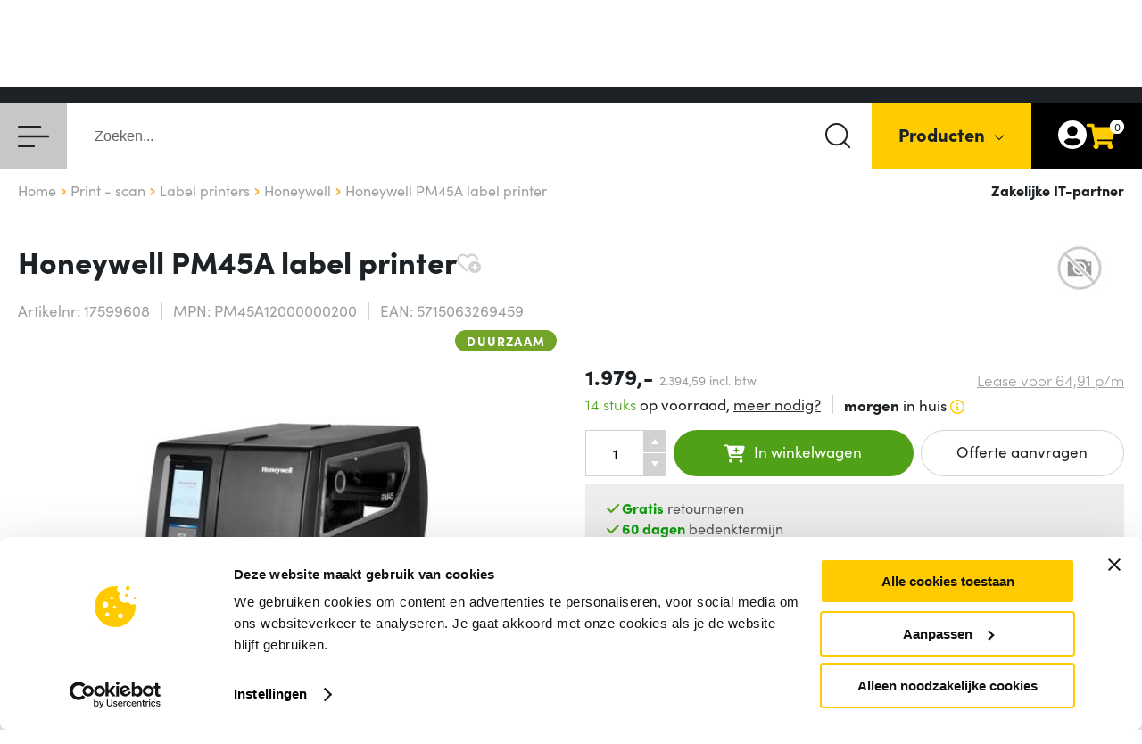

--- FILE ---
content_type: text/html; charset=UTF-8
request_url: https://www.acesdirect.nl/product/17599608/honeywell__safety__productivity_solutions_/PM45A12000000200/
body_size: 37731
content:
<!DOCTYPE HTML>
<html lang="nl-NL">
<head>
    <meta charset="UTF-8">
    <meta http-equiv="X-UA-Compatible" content="IE=Edge" />

    <script>
        var datalayerProductDetail={'name':'Honeywell PM45A label printer','id':'17599608','price':'1979.00','brand':'Honeywell','category':'Print - scan - Label printers','quantity':1};
        
        
        
        
        
        
    </script>

    <!-- Google Tag Manager -->
	    <noscript><iframe src="https://www.googletagmanager.com/ns.html?id=GTM-WW8TJL" height="0" width="0" style="display:none;visibility:hidden"></iframe></noscript>
	    <script>(function(w,d,s,l,i){w[l]=w[l]||[];w[l].push({'gtm.start':
	        new Date().getTime(),event:'gtm.js'});var f=d.getElementsByTagName(s)[0],
	        j=d.createElement(s),dl=l!='dataLayer'?'&l='+l:'';j.async=true;j.src='https://www.googletagmanager.com/gtm.js?id='+i+dl;f.parentNode.insertBefore(j,f);
	        })(window,document,'script','dataLayer','GTM-WW8TJL');</script>
	    <!-- End Google Tag Manager -->

    <script async src="https://www.google.com/jsapi" type="text/javascript"></script>

    <title>Honeywell PM45A label printer (PM45A12000000200) zakelijk bestellen - ACES Direct</title>

    <meta name="verify-v1" content="HIu0QA4L7IRgMT43EyxR/7QpKuVux54tcBC8mF58yvU=" />
    <meta name="google-site-verification" content="o98M9r_Yl9NGpEhiZ3XAM05zWvDLJmeIG5J_uOSkSqw" />
    <meta name="msvalidate.01" content="706A4508770CE8A4F176167555C31008" />
    <meta name="description" content="Label printer kopen? Bestel de Honeywell PM45A labelprinter Thermo transfer 203 x 203 DPI 350 mm/sec Bedraad en draadloos Ethernet LAN Wifi Bluetooth online bij ACES Direct. ✓ Gratis bezorging &amp; retour ✓ 60 dagen bedenktijd!" />
    <meta name="keywords" content="" />
    <meta name="viewport" content="width=device-width, initial-scale=1, viewport-fit=cover">

    <meta property="og:title" content="Honeywell PM45A label printer (PM45A12000000200) zakelijk bestellen - ACES Direct" />
    <meta property="og:type" content="article"/>

    <meta property="og:description" content="Label printer kopen? Bestel de Honeywell PM45A labelprinter Thermo transfer 203 x 203 DPI 350 mm/sec Bedraad en draadloos Ethernet LAN Wifi Bluetooth online bij ACES Direct. ✓ Gratis bezorging &amp; retour ✓ 60 dagen bedenktijd!"/>
    <meta property="og:image" content="https://cd.acesdirect.nl/portal/public/images/logos/acesdirect_social_icon.gif"/>

    <meta property="og:url" content="https://www.acesdirect.nl/product/17599608/honeywell__safety__productivity_solutions_/PM45A12000000200/"/>
    <meta property="og:site_name" content="Aces Direct"/>

                                    <meta name="robots" content="index, follow, archive" />
            
        <meta name="twitter:card" content="product">
<meta name="twitter:site" content="@ACESDirect">
<meta name="twitter:creator" content="@ACESDirect">
<meta name="twitter:domain" content="acesdirect.nl">
<meta name="twitter:title" content="Honeywell PM45A FT E+BT+WL ROW F HGR T203 NOPC">
<meta name="twitter:description" content="Honeywell PM45A label printer">
<meta name="twitter:image" content="https://cd.acesdirect.nl/product/image/17599608/400/40269365.jpg">

<script type="application/ld+json">
{
  "@context": "http://schema.org/",
  "@type": "Product",
  "name": "Honeywell PM45A label printer",
  "image": "https://cd.acesdirect.nl/product/image/17599608/400/40269365.jpg",
  "description": "",
  "model": "Honeywell PM45A FT E+BT+WL ROW F HGR T203 NOPC",
  "gtin13": "5715063269459",
  "sku": "PM45A12000000200",
  "brand": {
      "@type": "Brand",
      "name": "Honeywell",
      "logo": ""
  },
  "manufacturer": {
        "@type": "Organization",
        "name": "Honeywell",
        "logo": ""
  },
  "potentialAction": {
        "@type": "BuyAction"
  },
  "offers": {
    "@type": "Offer",
    "priceCurrency": "EUR",
    "price": "2394.59",
    "availability": "http://schema.org/InStock"
  },
  "itemCondition":"http://schema.org/NewCondition"
}
</script>
    <base href="https://www.acesdirect.nl/" />
        <link rel="canonical" href="https://www.acesdirect.nl/product/17599608/honeywell__safety__productivity_solutions_/PM45A12000000200/"/>
            
    <link rel="icon" type="image/png" href="https://cd.acesdirect.nl/portal/public/images/favicon.png" />
    <link rel="search" type="application/opensearchdescription+xml" title="Aces Direct" href="https://www.acesdirect.nl/search.xml" />
    <link rel="stylesheet" href="https://use.typekit.net/ubp2lki.css" />
        <script src="https://kit.fontawesome.com/34d05303c9.js" crossorigin="anonymous"></script>
    <link href="https://cd.acesdirect.nl/buildcss/default-header-footer-login-cart-content-content_cheatsheet-product.head/?version=20260109135456" type="text/css" rel="stylesheet" />
                    <link href="https://cd.acesdirect.nl/portal/public/css/product.css?version=20260109135456" type="text/css" rel="stylesheet" />
    
        <link rel="apple-touch-icon" href="https://cd.acesdirect.nl/portal/public/images/logos/apple-touch-icon.png" />

    <script>
                
function addLoadEvent(func){let previousOnLoadFunction=window.onload;if(typeof window.onload!='function'){window.onload=func;}
else{window.onload=function(){if(previousOnLoadFunction){previousOnLoadFunction();}
func();}}}
var _debugger;function debug(string){if(_debugger==undefined){_debugger=new Debug();}
_debugger.debug(debug.caller.name,string);}
function setDebug(active){if(_debugger==undefined){_debugger=new Debug();}
_debugger.active=active;}
var Debug=function(){return this;};Debug.prototype={active:null,debug:function(caller,string){if(this.active){if(string===true){string='true';}
if(string===false){string='false';}
if(string instanceof Array){string=string.join(', ');}
console.log((caller!=null?'['+caller+']: ':'')+string);if(string instanceof Object){console.log(string);}}},};function ajax(options){new ajaxRequest(options);}
var ajaxRequest=function(options){this.setOptions(options);this.init();this.send();return this;};ajaxRequest.prototype={xhr:null,method:'GET',url:'',urlPostfix:'callajax=true',data:'',dataType:null,async:true,success:null,error:null,beforeSend:null,csrf:true,csrfName:'websiteToken',csrfToken:'',contentType:null,timeout:0,xhrTimeout:null,cache:true,setOptions:function(options){for(var key in options){if(options.hasOwnProperty(key)){this[key]=options[key];}}},init:function(){this.xhr=new XMLHttpRequest();this.method=this.method.toUpperCase();if(typeof websiteToken!=='undefined'){this.csrfToken=websiteToken;}
this.setCSRF();},send:function(){this.setUrl();if(this.dataType==='jsonp'){this.loadJSONP(this.url);}else{this.open();this.setHeaders();this.setOnload();this.setOnError();this.xhrSend();}},setHeaders:function(){if(this.contentType!==null){this.xhr.setRequestHeader('Content-Type',this.contentType);}else if(this.method==='POST'){this.xhr.setRequestHeader('Content-Type','application/x-www-form-urlencoded; charset=UTF-8');}
if(this.beforeSend!==null){this.xhr=this.beforeSend(this.xhr);}},setCSRF:function(){if(this.csrf&&this.csrfToken!==''){if(this.method==='GET'){this.url+=(this.url.match(/\?/)?'&':'?')+this.csrfName+'='+this.csrfToken;}
else{if(typeof this.data==='string'){this.data+=(this.data!=''?'&':'')+this.csrfName+'='+this.csrfToken;}
else if(typeof this.data==='object'){this.data[this.csrfName]=this.csrfToken;}}}},setOnload:function(){this.xhr.onload=function(){this.parseResponse(this.xhr.responseText);this.clearXhrTimeout();}.bind(this);},parseResponse:function(response){if(this.xhr.status===200){if(this.success!==null){if(this.dataType==='json'){response=JSON.parse(response);}
this.success(response);}}else if(this.error!==null){this.error(response);}},setOnError:function(){if(this.error!==null){this.xhr.onerror=function(){this.error(this.xhr.statusText);}.bind(this);}},parseData:function(){if(this.contentType=='application/json'&&typeof this.data==='object'){return JSON.stringify(this.data);}
var encodedString='';if(typeof this.data==='object'){for(var prop in this.data){if(this.data.hasOwnProperty(prop)){if(encodedString.length>0){encodedString+='&';}
encodedString+=encodeURI(prop+'='+this.data[prop]);}}}else{encodedString=this.data;}
return encodedString;},setUrl:function(){if(this.cache===false){this.urlPostfix=this.urlPostfix+'&_='+Math.floor(Date.now()/1000);}
this.url+=(this.url.match(/\?/)?'&':'?')+this.urlPostfix;},open:function(){if(this.async){this.xhr.open(this.method,this.url);}else{this.xhr.open(this.method,this.url,this.async);}},xhrSend:function(){this.xhr.send(this.parseData());this.setXhrTimeout();},xhrAbort:function(){this.xhr.abort();debug('Timeout');},setXhrTimeout:function(){if(this.timeout>0){this.xhrTimeout=setTimeout(function(){this.xhrAbort();}.bind(this),this.timeout);}},clearXhrTimeout:function(){if(this.xhrTimeout!==null){clearTimeout(this.xhrTimeout);}},loadJSONP:function(){var cbName="cb"+Math.floor(Math.random()*1000);window[cbName]=function(payload){this.success(payload);delete window[cbName];}.bind(this);this.url+=(this.url.match(/\?/)?'&':'?')+"callback="+cbName;var scriptElem=document.createElement("script");scriptElem.setAttribute('src',this.url);document.body.appendChild(scriptElem);}};var Accessory=function(enabled){this.init(enabled);return this;};Accessory.prototype={productId:null,accessory:null,enabled:true,popup:null,button:null,loading:false,timeout:null,init:function(enabled){this.enabled=enabled;},registerEvents:function(){JQ('.popup__accessoryClose').click(function(event){event.preventDefault();JQ('.popup__close').trigger('click');});JQ('.accessoryPopup__button').click(this.orderAccessory.bind(this));JQ('.popupAccessory__button').click(this.orderAccessoryTest.bind(this));},load:function(productId){if(!this.isEnabled()){return false;}
this.createPopup();this.accessory=null;this.loading=true;this.productId=productId;if(this.accessory!==null){this.show();}else{ajax({url:'/accessoires/product/'+this.productId+'/',success:function(response){this.loading=false;this.accessory=response;this.show();}.bind(this),dataType:'json',contentType:'application/json'});}},prepareButton:function(){this.button=JQ('<button></button>').addClass('fake_button').attr('lb-noclick','true').attr('lb-close','.popup__close');},createPopup:function(){this.prepareButton();var handle=new LightBoxHandle(this.button,'lbOn');this.popup=window.LBPage.showLightBox(handle);},show:function(){if(!this.loading&&this.accessory!==null){this.popup.processInfo({title:'Product toegevoegd',component:'product-ordered',content:this.accessory});}},orderAccessoryTest:function(event){var $button=JQ(event.target).closest('.popupAccessory__button'),type=$button.data('warranty')==true?'warranty':'accessory';$button.addClass('popupAccessory__button--clicked');if(type=='accessory'){addAccessory($button.data('prodid'),$button.data('parentfabid'),$button.data('parentprodid'),1);}
else{addWarranty($button.data('parentfabid'),1,$button.data('prodid'));}},orderAccessory:function(event){var $button=JQ(event.target).closest('.accessoryPopup__button'),type=$button.data('warranty')==true?'warranty':'accessory';$button.addClass('accessoryPopup__button--clicked');if(type=='accessory'){addAccessory($button.data('prodid'),$button.data('parentfabid'),$button.data('parentprodid'),1);}
else{addWarranty($button.data('parentfabid'),1,$button.data('prodid'),$button.data('parentvendor'));}},setTimeout:function(){this.timeout=setTimeout(function(){this.show();}.bind(this),100);},clearTimeout:function(){clearTimeout(this.timeout);},isEnabled:function(){return(this.enabled===true);}};var preLoadTabs=[];var selectedproduct=[];var lastFFSuggestString='';var hide=false;var show=false;var goCloseDivs=false;var supportsPassive=false;try{var opts=Object.defineProperty({},'passive',{get:function(){supportsPassive=true;}});window.addEventListener("testPassive",null,opts);window.removeEventListener("testPassive",null,opts);}catch(e){}
function fireEvent(element,event){if(document.createEventObject){var evt=document.createEventObject();return element.fireEvent('on'+event,evt);}
else{var evt=document.createEvent("MouseEvents",window,1,12,345,7,220,false,false,true,false,0,null);evt.initMouseEvent(event,true,true);return!element.dispatchEvent(evt);}}
function correctIE6(){if(checkIfBrowserIE6()){correctIE6Settings();}}
function checkIfBrowserIE6(){var navi=navigator.appVersion;var IE6=false;if(navi.indexOf("MSIE")>-1){var navAr=navi.split(";");if(parseFloat(navAr[1].split(" ")[2])<7){IE6=true;}}
return IE6;}
function generategoogleanalytics(view,tracker){if(tracker==undefined){tracker="UA-3158719-5";}
var pageTracker=_gat._getTracker(tracker);pageTracker._initData();pageTracker._trackPageview(view);}
function correctIE6Settings(){searchOptions=el('search_options');if(searchOptions){searchOptions.id='search_options_IEFix';}
flashContent=el('flash_content');if(flashContent){flashContent.className='IE6Fix';}
buffer_Left=el('bufferLeft');width=getBrowserWidth();if(buffer_Left&&width>=1420){buffer_Left.className='IE6FixBig';}
if(buffer_Left&&width<=1024){buffer_Left.className='IE6FixSmall';}
if(buffer_Left&&(width>1024&&width<1420)){buffer_Left.className='';}}
function correctFirefox(){if(checkIfBrowserFirefox()){correctFirefoxSettings();}}
function checkIfBrowserFirefox(){var navi=navigator.appVersion;var Firefox=false;if(navigator.userAgent.indexOf("Firefox")!=-1){Firefox=true;}
return Firefox;}
function correctFirefoxSettings(){searchCorner=el('searchCorner');if(searchCorner){searchCorner.className='FirefoxFix';}}
function getBrowserWidth(){var screenwidth=document.body.offsetWidth;return screenwidth;}
function setFocusToTop(){window.scrollTo(0,0);return true;}
function countNumberOfAdverts(){imagescrol=new Imagescroller('advertisements','advertisement','advertisementLarge');return;}
function moreAdvertsRight(){imagescrol.moreAdvertsRight();}
function moreAdvertsLeft(){imagescrol.moreAdvertsLeft();}
function Imagescroller(container,image,imagebig){this.container=container;this.image=image;this.imagebig=imagebig;this.currentAdvertRow=1;this.numberOfAdvertRows=0;this.numberOfAdverts=0;this.advertsVisible=0;var advertisments=el(container);if(advertisments!==null){var advert=el(container).firstChild;var i=0;while(advert.nextSibling){var advert=advert.nextSibling;if(advert.id!=undefined){if(!advert.id.indexOf(this.image)&&advert.id.indexOf(this.imagebig)){this.numberOfAdverts++;}
if(advert.style.display=="block"){this.advertsVisible++;}}}
this.numberOfAdvertRows=Math.ceil(this.numberOfAdverts/this.advertsVisible);}}
Imagescroller.prototype.moreAdvertsRight=function(){if(this.numberOfAdvertRows>1){nextAdvertRow=this.currentAdvertRow+1;if(nextAdvertRow>this.numberOfAdvertRows){nextAdvertRow=1;}
currentAdvert=1+((this.currentAdvertRow-1)*this.advertsVisible);nextAdvert=1+((nextAdvertRow-1)*this.advertsVisible);for(var i=0;i<this.advertsVisible;i++){if(currentAdvert<=this.numberOfAdverts){var target=this.image+currentAdvert;currentAdvert++;}else{var target=undefined;}
if(nextAdvert<=this.numberOfAdverts){var target2=this.image+nextAdvert;nextAdvert++;}else{var target2=undefined;}
if(BrowserDetect.browser=='Firefox'||noEffects){swapPicture(target,target2);}else{setTimeout("swapPicture("+target+", "+target2+")",i*100);}}
this.currentAdvertRow++;if(this.currentAdvertRow>this.numberOfAdvertRows){this.currentAdvertRow=1;}}};Imagescroller.prototype.moreAdvertsLeft=function(){if(this.numberOfAdvertRows>1){previousAdvertRow=this.currentAdvertRow-1;if(this.previousAdvertRow<=0){this.previousAdvertRow=this.numberOfAdvertRows;}
currentAdvert=1+((this.currentAdvertRow-1)*this.advertsVisible);previousAdvert=1+((previousAdvertRow-1)*this.advertsVisible);for(var i=this.advertsVisible;i>0;i--){if(currentAdvert<=this.numberOfAdverts){var target=this.image+currentAdvert;currentAdvert++;}else{var target=undefined;}
if(previousAdvert<=this.numberOfAdverts){var target2=this.image+previousAdvert;previousAdvert++;}else{var target2=undefined;}
if(BrowserDetect.browser=='Firefox'||noEffects){swapPicture(target,target2);}else{setTimeout("swapPicture("+target+", "+target2+")",i*100);}}
this.currentAdvertRow--;if(this.currentAdvertRow<=0){this.currentAdvertRow=numberOfAdvertRows;}}};function el(id){return document.getElementById(id);}
function elclass(classname){return document.getElementsByClassName(classname);}
var noEffects=false;function checkIfEffectsWorks(){if(BrowserDetect){if(BrowserDetect.browser=='Explorer'&&BrowserDetect.version<6){noEffects=true;}}}
var windowWidth=getCookie('windowWidth');function setWindowWidth(type){windowWidth=type;setCookie("windowWidth",windowWidth,180,"/");location.reload();}
function setCookie(name,value,days,path,domain,secure){var expires,date;if(typeof days=="number"){date=new Date();date.setTime(date.getTime()+(days*24*60*60*1000));expires=date.toGMTString();}
document.cookie=name+"="+escape(value)+
((expires)?"; expires="+expires:"")+
((path)?"; path="+path:"")+
((domain)?"; domain="+domain:"")+
((secure)?"; secure":"");}
function getCookie(name){var nameq=name+"=";var c_ar=document.cookie.split(';');for(var i=0;i<c_ar.length;i++){var c=c_ar[i];while(c.charAt(0)==' ')c=c.substring(1,c.length);if(c.indexOf(nameq)==0)return unescape(c.substring(nameq.length,c.length));}
return null;}
function trim(str){if(typeof str==='string'||str instanceof String){return str.replace(/^\s*|\s*$/g,"");}
return str;}
function swap(target){if(typeof target!="object"){target=el(target);}
if(target!=null){newdisplay='none';if(target.style.display=='none'){newdisplay='block';}
target.style.display=newdisplay;}}
function getPosX(obj){PosX=0;while(obj){if(obj.offsetParent!=undefined){PosX+=obj.offsetLeft;}
obj=obj.offsetParent;}
return PosX;}
function getScreenWidth(){screenwidth=screen.availWidth;}
function showMe(target,reference,divsize,bigscreenposition,smallscreenposition,container){show=true;setTimeout("goshowMe('"+target+"','"+reference+"','"+divsize+"','"+bigscreenposition+"','"+smallscreenposition+"','"+container+"')",150);}
function goshowMe(target,reference,divsize,bigscreenposition,smallscreenposition,container){if(show){stayVisible();if(container){hideAll(container);}
if(typeof target!="object"){target=el(target);}
if(typeof reference!="object"){reference=el(reference);}
refposition=getPosX(reference);getScreenWidth();availableWidth=parseInt(refposition)+parseInt(divsize);if(availableWidth>screenwidth){newposition=refposition-smallscreenposition;}else{newposition=refposition-bigscreenposition;}
target.style.left=newposition+'px';target.style.display='block';}}
function stayVisible(){hide=false;}
function delayAndHideMe(target,delay){setTimeout("hideMe('"+target+"')",delay);}
function hideMe(target){if(typeof target!="object"){el(target).style.display='none';}}
function delayHideAll(container){if(hide){hideAll(container);}}
function startDelay(container){hide=true;show=false;setTimeout("delayHideAll('"+container+"')",400);}
function hideAll(container){container=el(container);for(i=0;i<container.childNodes.length;i++){if(container.childNodes[i].tagName=="DIV"){element=container.childNodes[i];element.style.display='none';}}}
function showAll(container){container=el(container);for(i=0;i<container.childNodes.length;i++){if(container.childNodes[i].tagName=="DIV"){element=container.childNodes[i];element.style.display='visible';}}}
function underline(item){el(item).style.textDecoration='underline';}
function underlineOff(item){el(item).style.textDecoration='none';}
function swapInline(target){if(typeof target=="object"){if(target.style.display=='none'){target.style.display='inline';}else{target.style.display='none';}}else{if(el(target).style.display=='none'){el(target).style.display='inline';}else{el(target).style.display='none';}}}
var newSrc='';var oldSrc='';function imageOver(self){if(oldSrc==''){oldSrc=self.src;var position=oldSrc.indexOf('images/');var file=oldSrc.substr(position+6);var url=oldSrc.substr(0,position+6);var position2=file.indexOf('.');var name=file.substr(0,position2);var extension=file.substr(position2);newSrc=url+name+'_'+extension;self.src=newSrc;}else{self.src=oldSrc;oldSrc='';}}
function swapPicture(target,target2){if(target){if(noEffects){el(target).style.display='none';}else{JQ('#'+target).fadeOut(250);}}
if(target2){if(noEffects){el(target2).style.display='block';}else{JQ('#'+target2).fadeIn(250);}}}
function tooltip(self){if(self.title!=''){var tooltip=new Tooltip(self,self.title);self.title='';tooltip.tool_tip.show();}}
function getStyle(id,styleProp){var element=el(id);if(element.currentStyle){var style=element.currentStyle[styleProp];}else if(window.getComputedStyle){var style=document.defaultView.getComputedStyle(element,null).getPropertyValue(styleProp);}
return style;}
function looseFocus(){el('looseFocus').focus();}
function submitOnEnter(formID){var code;var e=window.event;if(e.keyCode)code=e.keyCode;else if(e.which)code=e.which;if(code==13)el(formID).submit();}
var visibilityShoppingCart='no';function changeShoppingCart(){if(visibilityShoppingCart=='yes'){if(noEffects){el('shoppingCart').style.display='none';}else{new Effect.Fade('shoppingBasket',{duration:0.25});}
visibilityShoppingCart='no';}else{if(noEffects){el('shoppingCart').style.display='block';}else{new Effect.Appear('shoppingBasket',{duration:0.40});}
visibilityShoppingCart='yes';}}
var searchActive=new Boolean(true);function checksuggest(event){var Key=event.keyCode?event.keyCode:event.which?event.which:event.charCode;if(Key==13){searchActive=false;searchbox=el('FACT_FINDER_BOX');if(searchbox){searchbox.style.display='none';}}else{searchActive=true;}}
function setShoppingCartData(transport){if(typeof shoppingCart!=='undefined'){return shoppingCart.reload();}}
function openTab(obj){row=JQ(obj).closest('.TableNormalListTr04');if(row.hasClass('openedTab')){row.removeClass('openedTab');}else{row.addClass('openedTab');}}
function product_in_cookie_array(productid,set){var days=set?180:1;setCookie("product["+productid+"]",productid,days,"/");}
function ListinShoppingCart(){var nameq='product';var products='';var c_ar=document.cookie.split(';');for(var i=0;i<c_ar.length;i++){var c=trim(c_ar[i]);if(c.substring(0,(nameq.length))==nameq){product=(c.substring(c.indexOf('=')+1));products=products+product+',';}}
document.location='/winkelwagenupdate/?products='+products;}
function ListCompare(){var nameq='product';var products='';var c_ar=document.cookie.split(';');for(var i=0;i<c_ar.length;i++){var c=trim(c_ar[i]);if(c.substring(0,(nameq.length))==nameq){product=(c.substring(c.indexOf('=')+1));products=products+product+',';}}
document.location='/vergelijk/?products='+products;}
function ListCompareAction(){elements=JQ("input[id^='prod_']");var compareProducts=new Array();for(i=0;i<elements.length;i++){if(elements[i].checked){compareProducts.push(elements[i].value);}}
document.location='/vergelijk/?products='+compareProducts.join();}
function multipleInShoppingCart(products){products_arr=products.split(';');last=products_arr.length-1;for(var i=0;i<products_arr.length;i++){var product=products_arr[i];update=false;if(i==last){update=true;}
inShoppingCart(product,'',update);}}
function getAccessoryPopupVar(product,showAccessory){if(!showAccessory||showAccessory!='1'){return false;}
if(typeof showAccessoryPopup==='undefined'){return true;}
return showAccessoryPopup;}
function subtractProductFromShoppingCart(product,stayOnPage){stayOnPage=!breakpoint.isMobile()&&stayOnPage;if(stayOnPage){startLoadingShoppingCart();}
ajax({url:'/winkelwagen/product/verminderen/',method:'POST',data:{product:product},success:function(){if(!stayOnPage){location.href='/winkelwagen/';}
else{updateAndOpenShoppingCart();}},error:function(){alert('Er is een fout opgetreden uw product is niet verwijderd uit de winkelwagen. Neem contact met ons op.');if(stayOnPage){stopLoadingShoppingCart();}}});return false;}
function productInshoppingcart(product,showAccessory,searchPrice,stayOnPage){var accessoryPopup=getAccessoryPopupVar(product,showAccessory);stayOnPage=!breakpoint.isMobile()&&stayOnPage;if(!accessoryPopup&&stayOnPage){startLoadingShoppingCart();}
if(accessoryPopup&&stayOnPage){var accessory=new Accessory(accessoryPopup);accessory.load(product);}
ajax({url:'/winkelwagen/product/toevoegen/',method:'POST',data:{product:product},success:function(){if(!stayOnPage){location.href='/winkelwagen/';}
if(accessoryPopup){updateShoppingCart();}else{updateAndOpenShoppingCart();}},error:function(){alert('Er is een fout opgetreden uw product is niet toegevoegd aan de winkelwagen. Neem contact met ons op.');if(!accessoryPopup&&stayOnPage){stopLoadingShoppingCart();}}});return false;}
function favoriteInshoppingcart(product,stayOnPage){if(stayOnPage){startLoadingShoppingCart();}
ajax({url:'/winkelwagen/toevoegen/',method:'POST',data:{id:product,type:'favoriet'},success:function(){if(!stayOnPage){location.href='/winkelwagen/';}
else{updateAndOpenShoppingCart();}},error:function(response){try{response=JSON.parse(response);alert(response.error);}catch(e){alert('Er is een fout opgetreden uw product is niet toegevoegd aan de winkelwagen. Neem contact met ons op.');}
if(stayOnPage){stopLoadingShoppingCart();}}});}
function startLoadingShoppingCart(){window.headerCart.startLoading();}
function stopLoadingShoppingCart(){window.headerCart.stopLoading(true);}
function updateAndOpenShoppingCart(){window.headerCart.update(true,true);}
function updateShoppingCart(){window.headerCart.update(false,true)}
function showAltText(event){element=el(event);element.style.display='block';element2='description'+event;elementdescription=el(element2)
elementdescription.style.color='#11255b';elementdescription.style.background='#ffffff';element3='showspecdescription'+event;elementshowspecdescription=el(element3)
elementshowspecdescription.style.background='#ffffff';}
function hideAltText(event){element=el(event);element.style.display='none';element2='description'+event;elementdescription=el(element2)
elementdescription.style.color='#000000';elementdescription.style.background='#ffffff';element3='showspecdescription'+event;elementshowspecdescription=el(element3)
elementshowspecdescription.style.background='#ffffff';}
function shoppingCartMore(){shoppingCartText='';totalRows=Math.ceil(productsInShoppingCart/productsMax);if(currentRow>=totalRows){currentRow=1;}else{currentRow+=1;}
for(var i=(1+(currentRow-1)*productsMax);i<=(currentRow*productsMax);i++){if(products[i]!=undefined){shoppingCartText+='<input name="" type="text" value="2" style="width:20px; color:black;"/>'+products[i]+'<br />';}}
el('shoppingBasketContent').innerHTML=shoppingCartText;}
var USPs=new Array('De ICT leverancier voor bedrijf en overheid','Elke klant een persoonlijke contactpersoon','Advies nodig? Uw accountmanager helpt u graag','ISO gecertificeerd, dus betrouwbaar zakendoen','Gratis retourneren van elke order','Makkelijk betalen op rekening');var USPcounter=0;function rotateUSPs(){if(el('usptext')){el('usptext').innerHTML=USPs[USPcounter];USPcounter++;if(USPcounter>=USPs.length){USPcounter=0;}
setTimeout('rotateUSPs()',5000);}}
var visibilityCategories='no';function changeCategories(){if(visibilityCategories=='yes'){if(noEffects){el('categories').style.display='none';}else{JQ('#categories').fadeOut(250);}
visibilityCategories='no';}else{if(noEffects){el('categories').style.display='block';}else{JQ('#categories').fadeIn(400);}
visibilityCategories='yes';}}
function productOver(nr){el('infoTopseller'+nr).innerText='Wilt u meer informatie over dit product?';el('infoTopseller'+nr).style.visibility='visible';}
function productOut(nr){el('infoTopseller'+nr).style.visibility='hidden';}
function saleOver(nr){el('infoSale'+nr).innerText='Wilt u meer informatie over deze actie?';el('infoSale'+nr).style.visibility='visible';}
function saleOut(nr){el('infoSale'+nr).style.visibility='hidden';}
var colorNavigation='';var colorSearch='';var colorService='';function swapNavigationImage(self,targetID,image,type,color){self.src=image;var target=el(targetID);var backgroundColor=getStyle(targetID,'backgroundColor');if(color){if(type=='nav'){colorNavigation=backgroundColor;target.style.backgroundColor=color;}
if(type=='search'){colorSearch=backgroundColor;target.style.backgroundColor=color;}
if(type=='service'){colorService=backgroundColor;target.style.backgroundColor=color;}}else{if(type=='nav'){target.style.backgroundColor=colorNavigation;}
if(type=='search'){target.style.backgroundColor=colorSearch;}
if(type=='service'){target.style.backgroundColor=colorService;}}}
function doAjax(url,update){ajax({url:url,method:'GET',success:function(){if(update==1){pageupdate();}},error:function(transport){alert(transport.responseText);}});}
function update(url){tempurl=url;if(String(url).indexOf('/?')==-1){append='/?';}else{append='&';}
url=url+append+'callajax=true';if(history.pushState){history.replaceState({html:document.getElementById('page').innerHTML},'',window.location.href);history.pushState({},'',tempurl);}
ajax({url:url,method:'GET',success:function(response){JQ('#page').html(response);}});return false;}
window.onpopstate=function(e){if(e.state&&e.state.html!=undefined){document.getElementById('page').innerHTML=e.state.html;}};function urlupdate(url){update(url);}
function pageupdate(){var url=document.location;return update(url);}
function lightboxPostForm(form)
{var $form=JQ(form),formData=$form.serialize();ajax({url:$form.attr('action'),method:'POST',data:formData,success:function(response){var json=JSON.parse(response);if(typeof json.success==='undefined'){$form.find('.popup__content').html(response);}else if(json.success){$form.find('.popup__content').html(json.message);}else{$form.find('.popup__error').html('');JQ.each(json.errors,function(key,message){$form.find('.popup__error').append(message+'<br>');})}}})}
function postformcontainer(id,url,containerid,submit,noCrumbs){try{actionelement=el('submit_action');actionelement.value=submit;}catch(err){}
var $element=JQ('#'+id);if($element.attr("action")=="/bestel/stap/3/"){$element.attr("action",'/bestel/stap/2/');}
if($element.attr("action").indexOf('/?callajax=true')==-1){if($element.attr('action').charAt($element.attr('action').length-1)!='/'){$element.attr('action',$element.attr("action")+'/');}
$element.attr('action',$element.attr("action")+'?callajax=true');}
if(noCrumbs==1&&$element.attr("action").indexOf('/?nocrubms=true')==-1){$element.attr('action',$element.attr("action")+'&nocrumbs=true');}
var has_string=strpos($element.attr("action"),http_or_https,0);if(has_string!=0){$element.attr('action',http_or_https+$element.attr("action")+'&nocrumbs=true');}
var method=$element.attr('method');if(typeof method=='undefined'){method='POST';}
ajax({url:$element.attr('action'),method:method,data:$element.serialize(),success:function(response){JQ('#'+containerid).html(response);}});}
function strpos(haystack,needle,offset){var i=(haystack+'').indexOf(needle,(offset||0));return i===-1?false:i;}
function divider(self,id,ajax){if(el(id).style.display=='none'){if(ajax=='yes'){el(id).innerHTML='<p>data wordt geladen</p>';ajax({url:id+'.php',method:'GET',success:function(response){JQ('#'+id).html(response);}});}
el(id).style.display='block';if(self!='load'&&self){self.firstChild.style.display='block';self.lastChild.style.display='none';self.style.background='#999';self.style.color='white';}}else{el(id).style.display='none';if(self!='load'&&self){self.firstChild.style.display='none';self.lastChild.style.display='block';self.style.background='#CCC';self.style.color='white';}}}
var tempColor='';var tempColor2='';function dividerOver(self){if(typeof self!='undefined'||!self.style){self.style.background='#999';tempColor=self.style.color;self.style.color='white';if(self.lastChild.lastChild){tempColor2=self.lastChild.lastChild.style.color;self.lastChild.lastChild.style.color='white';}}}
function dividerOut(self){if(typeof self!='undefined'||!self.style){self.style.background='#FFFCD7';if(self.lastChild.lastChild){self.lastChild.lastChild.style.color=tempColor2;}
self.style.color=tempColor;}}
function switch_checkboxes(name){elements=document.getElementsByName(name);for(i=0;i<elements.length;i++){element=elements[i];element.checked=!element.checked;}}
function swapsupplies(id){swap('vn_supplies_'+id);swap('me_'+id);swap('mi_'+id);}
function swapImages(images,img1,img2){divid=images;images=el(images).getElementsByTagName('IMG');numImages=images.length;var target=el(img1);var target2=el(img2);if(images){var nextImage=curImage+1;if(nextImage>=numImages){nextImage=0;}
images[nextImage].onmouseover();curImage=nextImage;setTimeout("swapImages('"+divid+"','"+img1.id+"','"+img2.id+"')",5000);}}
function background(el,color){el.style.background=color;}
function initalisize(){correctIE6();correctFirefox();rotateUSPs();}
function initalisizehpshop(){correctIE6();correctFirefox();}
function parseNumber(string){return parseFloat(string.replace('.','').replace(',','.'));}
function NumberToMoney(number){number=number.toFixed(2).toString();return number.replace('.',',');}
function switchHomeLogo(e){switchimage(getEventElement(e),'<?=html::getSiteImagesUrl();?>logo_home.gif');}
function switchNormalLogo(e){switchimage(getEventElement(e),'<?=html::getSiteImagesUrl();?>logo.gif');}
function getEventElement(e){var targ;if(!e)var e=window.event;if(e.target)targ=e.target;else if(e.srcElement)targ=e.srcElement;if(targ.nodeType==3)
targ=targ.parentNode;return targ;}
function switchimage(element,target){element.src=target;}
function getListData(source,failurevalue,target,url)
{var oForm=source.form;var obj=document.getElementById(target);if(source.value==failurevalue){obj.disabled=true;}else{obj.disabled=false;}
ajax({url:url,method:'GET',success:function(transport){var items=eval('('+transport+')');obj.options.length=0;for(i=0;i<items.value.length;i++){obj.options[obj.options.length]=new Option(items.title[i],items.value[i]);}}});}
function getSuppliesListData(source,failurevalue,target,target2,url)
{var oForm=source.form;var obj=document.getElementById(target);var target2=document.getElementById(target2);if(source.value==failurevalue){obj.disabled=true;target2.value=failurevalue;target2.disabled=true;}else{obj.disabled=false;}
ajax({url:url,method:'GET',success:function(transport){var items=eval('('+transport+')');obj.options.length=0;for(var i=0;i<items.value.length;i++){obj.options[obj.options.length]=new Option(items.title[i],items.value[i]);}}});}
function enableDisableObjects(source,failurevalue,target){var obj=document.getElementById(target);if(source.value==failurevalue||source.value==null){obj.disabled=true;}else{obj.disabled=false;}}
function showHideObject(source,failurevalue,target){var obj=document.getElementById(target);if(source.value==failurevalue||source.value==null){obj.style.display='none';}else{obj.style.display='block';}}
function hideObjectIfNotValue(source,succesvalue,target){var obj=document.getElementById(target);if(source.value!=succesvalue){obj.style.display='none';}else{obj.style.display='block';}}
function showHideObjectByFields(field1,field2,field3,failurevalue,target){var var1=document.getElementById(field1);var var2=document.getElementById(field2);var var3=document.getElementById(field3);var obj=document.getElementById(target);if(var1.value!=failurevalue&&var2.value!=failurevalue&&var3.value!=failurevalue){obj.style.display='block';}else{obj.style.display='none';}}
function showHide(id){obj=document.getElementById(id);displ=obj.style.display=="none"?"block":"none";obj.style.display=displ;}
function disable_enable(id){obj=document.getElementById(id)
if(obj.disabled==true)
obj.disabled=false;else
obj.disabled=true;}
function alertInBasket(id){setTimeout("swap('"+id+"')",320);setTimeout("swap('"+id+"')",2150);}
function setSelectValue(value,element){if(element){for(var iSel=0;iSel<element.options.length;iSel++){if(element.options[iSel].value==value){element.selectedIndex=iSel;return;}}}}
function checkAllOrderStates(field){for(i=0;i<field.length;i++){if(field[i].parentNode.parentNode.style.display!='none'){field[i].checked=true;}}}
function unCheckHiddenOrderStates(field){for(i=0;i<field.length;i++){if(field[i].parentNode.parentNode.style.display=='none'){field[i].checked=false;}}}
function checkAll(field){for(i=0;i<field.length;i++){field[i].checked=true;}}
function uncheckAll(field){for(i=0;i<field.length;i++){field[i].checked=false;}}
function showElement(obj){target=document.getElementById(obj);target.style.display="block";}
function hideElement(obj){target=document.getElementById(obj);target.style.display="none";}
function jump3(url,parameters){if(parameters){parameters='?'+parameters;}else{parameters='';}
var newUrl='redir.php?pg=url&pag='+url+parameters;document.location=newUrl;}
function raiseAmount(element){var object=el(element);var objectValue=object.value;objectValue++;object.value=objectValue;}
function reduceAmount(element,minimum){var object=el(element);var objectValue=object.value;if(objectValue>minimum){objectValue--;}
object.value=objectValue;}
function setAmount(element){var object=el(element);var objectValue=object.value;}
function swapImage(target,source){document.getElementById(target).src=source;}
function formatCurrency(num){num=num.toString().replace(/\$|\,/g,'');if(isNaN(num))
num="0";sign=(num==(num=Math.abs(num)));num=Math.floor(num*100+0.50000000001);cents=num%100;num=Math.floor(num/100).toString();if(cents<10)
cents="0"+cents;for(var i=0;i<Math.floor((num.length-(1+i))/3);i++)
num=num.substring(0,num.length-(4*i+3))+'.'+
num.substring(num.length-(4*i+3));return(num+','+cents);}
function makeline(element){}
function clearline(element){}
function goToShoppingCart(){location.href='/winkelwagen/';}
function accessoiryInShoppingCart(product,bundle){ajax({url:'/winkelwagen/toevoegen/',method:'POST',data:{id:product,type:'bundle_'+bundle,aantal:1},success:function(response){JQ('#shoppingBasketSmall').html(response);}});}
function extendCloseAllOrders(type){var divType='tableExtended';listOrder=el('results');var divs=listOrder.getElementsByTagName("DIV");for(i=0;i<divs.length;i++){var name=divs[i].id;var length=divType.length;if(divType==name.substring(0,length)){divElement=el(divs[i].id);if(type=='extend'){divElement.style.display='block';}else if(type=='close'){divElement.style.display='none';}}}}
function dontCloseDivs(){goCloseDivs=false;}
function doCloseDivs(){goCloseDivs=true;}
function closeDivs(container,hideDivname,showDivname){if(goCloseDivs){container=el(container);for(var i=1;i<container.childNodes.length;i++){if(container.childNodes[i].tagName=="DIV"){if(container.childNodes[i].id.search(hideDivname)>-1){element=container.childNodes[i];element.style.display='none';}
if(container.childNodes[i].id.search(showDivname)>-1){element=container.childNodes[i];element.style.display='block';}}}}}
function adjustProductInfoText(){info_text=el('INFO_TEXT');if(info_text.offsetHeight>40){info_text.style.height=34+'px';el('PRODUCT_READ_MORE').style.display='block';}}
function swapClass(id,class1,class2){id=el(id);use_this_class=class1;if(id.className==class1){use_this_class=class2;}
id.className=use_this_class;}
function showHide(element){display=element.style.display;if(display==''||display=='none'){newdisplay='block';}else{newdisplay='none';}
element.style.display=newdisplay;}
function showHideElement(id){element=el(id);showHide(element);}
function changeClass(id,classname){el(id).className=classname;}
var keepVisible=false;var keepMyAccountVisible=false;var menu_button_count=0;function showMenuBox(number,showmenubox){keepVisible=false;menu_button_count=parseInt(number)-1;resetButtonBackgroundColors();hideMenuBoxes();if(showmenubox){box=el('MENU_BOX_'+number);box.style.display='block';}
menubutton=el('HEADER_MENU_BUTTON_'+number);menubutton.className='menu_button_hover';}
function hideMenuBoxes(){if(!keepVisible&&!keepMyAccountVisible){hideAll('HEADER_MENU_BOXES');}}
function resetButtonBackgroundColors(){container=el('HEADER_MENU_BUTTONS_UL');for(i=0;i<container.childNodes.length;i++){if(container.childNodes[i].tagName=="LI"&&i!=menu_button_count){element=container.childNodes[i];element.className='menu_button';}}}
function showMyAccountMenuBox(){keepVisible=false;hideMenuBoxes();menubox=el('MY_ACCOUNT_MENU_BOX');menubox.style.display='block';menubutton=el('MY_ACCOUNT_BUTTON');menubutton.className='activated';}
function hideMyAccountMenuBox(){if(!keepMyAccountVisible){menubox=el('MY_ACCOUNT_MENU_BOX');menubox.style.display='none';menubutton=el('MY_ACCOUNT_BUTTON');menubutton.className='deactivated';}}
var i_messages=0;var messagesArray;function showSpecialMessages(messages){messagesArray=messages;showSpecialMessage();}
function showSpecialMessage(){if(messagesArray[i_messages][1]==true){text='<span style="cursor:pointer;text-decoration:underline;" onclick="hideAll(\'SPECIAL_MESSAGES_TEXT\');showHideElement(\'SPECIAL_MESSAGE_'+i_messages+'\')">'+messagesArray[i_messages][0]+' &raquo;</span>';}else{text=messagesArray[i_messages][0];}
el('SPECIAL_MESSAGES').innerHTML=text;if(messagesArray.length>1){if(messagesArray.length-1==i_messages){i_messages=0;}else{i_messages++;}
setTimeout("el('SPECIAL_MESSAGES').innerHTML = ''",3000);setTimeout("showSpecialMessage()",3300);}}
function showPopup(){if(getCookie('popup')!='shown'){setCookie('popup','shown',2,'/');$('popup').click();}}
function registerMenuFold(){if(JQ(".menufold").length>0){var menu_folds=JQ('.menufold');menu_folds.on("click",toggleMenuFold);}}
function toggleMenuFold(){var foldid=JQ(this).attr('data-fold');JQ('#'+foldid).toggle(300);var sign=JQ(this).html();if(sign=='+'){JQ(this).html('-');}else{JQ(this).html('+');}}
function isTouchDevice(){return!!('ontouchstart'in window)||!!('onmsgesturechange'in window);}
function setTouchDevice(){if(isTouchDevice()){JQ('body').addClass('touch');}else{JQ('body').addClass('notouch');}}
function organisationTypeChanged(source){var kvkOptionalTypes=[23,24,25,26,27,28,29,30,31,32,33,34];if(JQ.inArray(parseInt(source.options[source.selectedIndex].value),kvkOptionalTypes)!==-1){JQ('#optional_kvk').show();}
else{JQ('#optional_kvk').hide();}}
function crossSellProducts(mainProduct,accessories,warranty,amount){ajax({url:'/winkelwagen/crosssell/',method:'POST',data:{mainProduct:mainProduct,accessories:accessories,warranty:warranty,amount:amount,websiteToken:websiteToken},dataType:'json',contentType:'application/json',success:updateAndOpenShoppingCart,});}
function addAccessory(product,parentProductFabid,parentProductId,amount){ajax({url:'/winkelwagen/accessoires/toevoegen/',method:'POST',data:{product:product,parentproductfabid:parentProductFabid,parentproductid:parentProductId,amount:amount},success:updateShoppingCart,});}
function addWarranty(product,amount,warranty,vendor){ajax({url:'/winkelwagen/garantie/toevoegen/',method:'POST',data:{product:product,amount:amount,warranty:warranty,vendor:vendor},success:updateShoppingCart,});}
function setDEPShoppingCart(element){var checked=JQ(element).is(':checked');ajax({url:'/winkelwagen/dep/',method:'POST',data:{active:(checked?'1':'0')}});JQ('input[name="use_dep"]').prop('checked',checked);}
function isYoutubeUrl(url){if(url==undefined){return false;}
return url.indexOf('youtube.com')!=-1||url.indexOf('youtu.be')!=-1;}
var leftInit=null,lastClick=null;function scrollHeader(){let $top=JQ('.siteHeader__top'),scrollPosition=JQ(this).scrollTop();if(scrollPosition>JQ(this).height()){JQ('body').addClass('scrolled');}
else{JQ('body').removeClass('scrolled');}
if(scrollPosition>$top.height()){JQ('body').addClass('sticky');}
else{JQ('body').removeClass('sticky');}}
var vFId='vacancy_form-holder';function openVacancyForm(element,overWriteTitle){var title=JQ('h1').html();if(overWriteTitle!==false){title=overWriteTitle;}
var $link=JQ(element);ajax({url:'/ajax/vacature/',method:'POST',dataType:'json',data:{title:title,},success:function(data){createOrFillVacancyForm(data.view);positionVacancyForm($link);}});return false;}
function processVacancyJson(json){createOrFillVacancyForm(json.view);}
function closeVacancyForm(){JQ('#'+vFId).remove();}
function createOrFillVacancyForm(view){var $form=JQ('#'+vFId);if($form.length==0){$form=JQ('<div id="'+vFId+'"></div>');JQ('body').append($form);}
$form.html(view);}
function validateVacancyForm(){let vacancyCV=document.getElementById('vacancy_cv');if(vacancyCV&&vacancyCV.files.length===0){return true;}
if(vacancyCV.files[0].size<=5242880){return true;}
document.getElementById('vacancy_error').innerText='Het bestand kan niet geüpload worden. Bestand mag maximaal 5MB groot zijn';document.getElementById('vacancy_error').style.display='block';return false;}
function positionVacancyForm($element){var pos=$element.offset(),$form=JQ('#'+vFId),top=pos.top-$form.outerHeight(true)+$element.outerHeight(true),left=pos.left;$form.css({left:left,top:top});}
function Product_Compare(){this.register_eventhandlers=function(){var compare_toggle=JQ('.gcs_productcheckbox');compare_toggle.on('click',this.toggleCompare);var comparebutton=JQ('.ListCompareGeneric');comparebutton.on("click",this.listCompare);};this.toggleCompare=function(event){var checkboxes=JQ('.gcs_productcheckbox:checked');if(checkboxes.length>0){JQ('.productCompare').show();}
else{JQ('.productCompare').hide();}};this.listCompare=function(){var products='';JQ('.gcs_productcheckbox:checked').each(function(){var productid=JQ(this).attr('prodid');products+=productid+',';});document.location='/vergelijk/?products='+products;return false;};}
function sendForm(form,type){var $form=JQ(form),result={};JQ.each($form.serializeArray(),function(){result[this.name]=this.value;});ajax({url:'/form/send/'+type+'/',method:'POST',dataType:'json',data:result,success:function(data){if(data.success){alert(data.message);$form.find('input[type!="hidden"], textarea').val("");}
else{alert(data.error);}}});return false;}
function toggleForm(ele){var element=JQ(ele);element.parent().toggleClass('folded');}
function get_user_group(userid){if(userid.indexOf('_')>=0){userid=userid.substring(0,userid.indexOf('_'));}
var userRange=userid.substring(userid.length-2,userid.length);return(userRange<50)?'A':'B';}
function formatPrice(amount,stripe){if(stripe&&Math.round(amount)==amount){return amount+',-';}
var price=amount.toFixed(2);return price.replace('.',',');}
    </script>
    <script src="https://www.acesdirect.nl/portal/public/js/sticky.sidebar.js"></script>

    <script type="text/javascript">
    var shopId = "1";
    var searchUrl = "https://search.acesdirect.nl/";
    var http_or_https = "https://www.acesdirect.nl/";
    var https_domain = "https://www.acesdirect.nl/";
    var _gaq = _gaq || [];
    </script>

    
    <script>
    var _prum = [['id', '54bf963cabe53d291ad56cd1'],
                 ['mark', 'firstbyte', (new Date()).getTime()]];
    (function() {
        var s = document.getElementsByTagName('script')[0]
          , p = document.createElement('script');
        p.async = 'async';
        p.src = 'https://rum-static.pingdom.net/prum.min.js';
        s.parentNode.insertBefore(p, s);
    })();
    </script>
    

    
    <script type="text/x-template" id="product-summary">
    <div class="productSummary">
        <div class="productSummary__image">
            <figure>
                <img :src="product.image" alt="Product afbeelding" />
            </figure>
        </div>
        <div class="productSummary__title">
            <a :href="product.url" :inner-html.prop="product.title"></a>
            <div class="productSummary__productInfo">
                <div>Artikelnr: [[ product.id ]]</div>
                <div>MPN: [[ product.mpn ]]</div>
            </div>
        </div>
        <div class="productSummary__features">
            <product-stock :stock="product.stock" :delivery="product.delivery" view="small"></product-stock>
            <ul>
                <li v-for="feature in product.specs">
                    <span class="productSummary__feature">[[ feature.name ]]:</span>
                    <span class="productSummary__featureValue">[[ feature.value ]]</span>
                </li>
            </ul>
        </div>
        <div class="productSummary__availability">
            <product-price :price="product.price"></product-price>
            <product-stock :stock="product.stock" :delivery="product.delivery"></product-stock>
        </div>
        <div class="productSummary__button">
            <product-price :price="product.price"></product-price>
            <a href="#"
               @click.prevent="orderProduct"
               class="button button--fullWidth button--success">
                <i class="fas fa-cart-plus"></i>
                <span>In winkelwagen</span>
            </a>
        </div>
    </div>
</script>    <script type="text/x-template" id="product-ordered">
    <div class="orderedProduct">
        <div class="orderedProduct__message orderedProduct__message--success">
            <i class="fas fa-check"></i>
            Het product <span v-html="productTitle"></span> is toegevoegd aan de winkelwagen.
        </div>
        <div class="orderedProduct__message">
            Maak je bestelling compleet met de volgende suggesties:
        </div>
        <div class="orderedProduct__main">
            <figure>
                <img :src="product.image" class="img__fluid"/>
            </figure>
            <div class="orderedProduct__title"
                :inner-html.prop="product.title"></div>
            <div class="orderedProduct__warrantyOptions">
                <div class="orderedProduct__warranty"
                     v-for="warranty in warranties">
                    <label>
                        <input type="radio"
                               name="addWarranty"
                               v-model="selectedWarranty"
                               :value="warranty.id"
                               @click="chooseWarranty(warranty.id)" />
                        <span class="orderedProduct__warrantyInput"></span>
                         [[ warranty.title ]]
                    </label>
                    <i class="fas fa-info-circle lbOn"
                       :lb-href="'/garantiesamenvatting/?callajax=true&product=' + product.id + warranty.resume"
                       lb-response="json"></i>
                    <span class="warentypricespan" v-if="warranty.price_ex > 0">- eenmalig <span :inner-html.prop="warranty.price_ex|priceFormat"></span></span>
                    <span class="warentypricespan" v-else>- gratis</span>
                </div>
            </div>
        </div>

        <div class="orderedProduct__recommendations">Aanraders voor dit product</div>
        <div class="orderedProduct__accessory"
             v-for="accessory in accessories">
            <figure>
                <img :src="accessory.image" class="img__fluid" />
            </figure>
            <div class="orderedProduct__accessoryTitle"
                :inner-html.prop="accessory.title"></div>
            <product-price :price="accessory.price"></product-price>
            <div class="orderedProduct__button">
            <a class="button button--notext"
               :class="accessoryClass(accessory.id)"
                @click.stop.prevent="addAccessory(accessory.id)">
                <i :class="shoppingClass(accessory.id)"></i>
            </a>
            </div>
        </div>

        <div class="orderedProduct__controls">
            <a class="orderedProduct__back"
               @click.prevent.stop="closeModal">
                <i class="fa fa-chevron-left"></i>
                Verder winkelen</a>
            <a class="button button--success button--fullWidth"
               href="/winkelwagen/">
                <i class="fas fa-cart-plus"></i>
                Naar winkelwagen
            </a>
        </div>
    </div>
</script>        
		<script type="text/javascript">
		_gaq.push(['_setCustomVar', 1, 'GCS_ProductID', '17599608', 3]);
		 _gaq.push(['_trackPageview']);
		    </script>
</head>

<body onload="setTouchDevice()" class="  ">

<script type="text/javascript" src="https://www.google.com/recaptcha/api.js" async defer></script>
<div id="global-access-pinia"></div>

                        <header class="header">
        <section class="base">
    <div class="base__container">
        <div class="base__left">        <a class="logo__container" itemprop="url" href="https://www.acesdirect.nl/" title="Aces Direct" style="">
            <img src="https://cd.acesdirect.nl/portal/public/images/logos/acesdirect-po.svg"
                 alt="Aces Direct" style="" />
            <link itemprop="logo" href="https://cd.acesdirect.nl/portal/public/images/logos/acesdirect-po.svg" />
        </a>
        
            <div class="hamburger__menu"><img class="ham" src="https://cd.acesdirect.nl/portal/public/images/icons/menu-left-alt.svg" alt="open menu"></div>
        </div>
        <div class="base__right">
            <ul class="base__nav ">
    <li><a href="/vacatures/">Werken bij Aces Direct</a>
                    <span class="vacancies__icon"><span>5</span></span>
            </li>
    <li><a href="/over-ons/">Over ons</a></li>
    <li><a href="/duurzaamheid/">Duurzaamheid</a><img src="https://cd.acesdirect.nl/portal/public/images/icons/duurzaamheid.svg" alt="Duurzaamheid" class="mvo__icon"></li>
    <li><a href="/contact">Contact</a></li>
</ul>        </div>
    </div>
</section>
    <div class="header__group">
                    <section class="header__shop main__section">
    <div class="menu__mobile ">
    <div class="menu__top">
        <div class="menu__icons">
            <div class="account__mobile"></div>
            <div class="cart__icon">
<a href="/winkelwagen/" class="cart__circle">

        <svg version="1.1" id="Layer_1" xmlns="http://www.w3.org/2000/svg" xmlns:xlink="http://www.w3.org/1999/xlink" x="0px" y="0px"
                                              viewBox="0 0 29 25.8" style="enable-background:new 0 0 29 25.8;" xml:space="preserve">

<path id="Icon_awesome-shopping-cart" class="st0" d="M26.6,15.2L29,4.7c0.1-0.7-0.3-1.3-0.9-1.4c-0.1,0-0.2,0-0.3,0H8L7.6,1
	C7.4,0.4,6.9,0,6.4,0H1.2C0.5,0,0,0.5,0,1.2V2c0,0.7,0.5,1.2,1.2,1.2h3.5l3.5,17.3c-1.4,0.8-1.8,2.5-1,3.8s2.5,1.8,3.8,1
	s1.8-2.5,1-3.8c-0.1-0.2-0.3-0.4-0.5-0.6h10.6c-1.1,1.1-1.1,2.9,0,4c1.1,1.1,2.9,1.1,4,0c1.1-1.1,1.1-2.9,0-4
	c-0.2-0.2-0.5-0.4-0.8-0.6l0.3-1.2c0.1-0.7-0.3-1.3-0.9-1.4c-0.1,0-0.2,0-0.3,0H11l-0.3-1.6h14.8C26,16.1,26.5,15.7,26.6,15.2z"/>
</svg>
        <span class="cart__amount"></span>
</a>
</div>        </div>
        <div class="menu__close">
            <div class="close__ham">
                <img class="ham" src="https://cd.acesdirect.nl/portal/public/images/icons/close-menu.svg" alt="open menu">
            </div>

        </div>
    </div>
    <div class="mobile__search">
        <div class="mobile__search-container siteHeader__search" >
    
        <form method="GET" action="/zoek/" id="searchinputmobile">

            <div class="siteHeader__searchContainer">
                <input type="text" name="q" maxlength="100" autocomplete="off" autocorrect="off" autocapitalize="off"
                       class="search__input siteHeader__searchInput" data-inputplaceholder="Zoeken..." />

            </div>
        </form>



    </div>

<div class="mobile__searchbutton" id="searchbuttonmobile">
    <div class="searchbutton__icon">
        <img src="https://cd.acesdirect.nl/portal/public/images/icons/icon-search.svg" alt="Zoeken">
    </div>

</div>
    </div>
    <div class="mobileshop__hide" id="mobileshop__menu" >
    <div class="mobileshop__left">
                                    <ul>
                    <li class="mobileshop__mobileback" data-backmenu="mobileshop__menu">Terug</li>
                
                    <li class="mobileshop__level1 mobileshop__menu" data-submenu="submobile_Computer" >
                        <span class="mobileshop__item1 ">
                            Computer
                        </span>
                    </li>
                
                    <li class="mobileshop__level1 mobileshop__menu" data-submenu="submobile_Server-storage" >
                        <span class="mobileshop__item1 ">
                            Server - storage
                        </span>
                    </li>
                
                    <li class="mobileshop__level1 mobileshop__menu" data-submenu="submobile_Netwerk" >
                        <span class="mobileshop__item1 ">
                            Netwerk
                        </span>
                    </li>
                
                    <li class="mobileshop__level1 mobileshop__menu" data-submenu="submobile_Telecom" >
                        <span class="mobileshop__item1 ">
                            Telecom
                        </span>
                    </li>
                
                    <li class="mobileshop__level1 mobileshop__menu" data-submenu="submobile_Print-scan" >
                        <span class="mobileshop__item1 ">
                            Print - scan
                        </span>
                    </li>
                
                    <li class="mobileshop__level1 mobileshop__menu" data-submenu="submobile_Componenten" >
                        <span class="mobileshop__item1 ">
                            Componenten
                        </span>
                    </li>
                
                    <li class="mobileshop__level1 mobileshop__menu" data-submenu="submobile_Multimedia" >
                        <span class="mobileshop__item1 ">
                            Multimedia
                        </span>
                    </li>
                
                    <li class="mobileshop__level1 mobileshop__menu" data-submenu="submobile_Software" >
                        <span class="mobileshop__item1 ">
                            Software
                        </span>
                    </li>
                
                    <li class="mobileshop__level1 mobileshop__menu" data-submenu="submobile_Pointofsale" >
                        <span class="mobileshop__item1 ">
                            Point of sale
                        </span>
                    </li>
                
                    <li class="mobileshop__level1 mobileshop__menu" data-submenu="submobile_Garantie-service" >
                        <span class="mobileshop__item1 ">
                            Garantie - service
                        </span>
                    </li>
                                                    <li class="mobileshop__level1">
                        <a class="mobileshop__highlight" href="/acties/">
                            <i class="fas fa-percent"></i> Acties
                        </a>
                    </li>
                    <li class="mobileshop__level1">
                        <a class="mobileshop__highlight"
                           href="/zoek/#q=&search=product&restrictBy=isrenew=refurbished">
                            <i class="fas fa-sync-alt"></i> Refurbished
                        </a>
                    </li>
                    <li class="mobileshop__level1">
                        <a class="mobileshop__all" href="/categorie/">Alle categorie&euml;n</a>
                    </li>
                    <li class="mobileshop__level1">
                        <a class="mobileshop__all" href="/merken/">Alle merken</a>
                    </li>
                                </ul>
            
            </div>
    <div class="mobileshop__right">
                                                         <li class="mobileshop__category"  id="submobile_Computer">

                        <div class="mobileshop__level2">
                            <div class="mobileshop__mobileback" data-backmenu="mobileshop__category">Terug</div>
                            <span class="mobileshop__title">Computer</span>
                            <ul class="mobileshop__list">
                                                                    <li>
                                        <a href="https://www.acesdirect.nl/categorie/computer/notebooks_(laptops)/" title="Notebooks (laptops)"
                                           class="" data-menu-title="Notebooks (laptops)">
                                            Notebooks (laptops)
                                        </a>
                                    </li>
                                                                    <li>
                                        <a href="https://www.acesdirect.nl/categorie/computer/desktops/" title="Desktops"
                                           class="" data-menu-title="Desktops">
                                            Desktops
                                        </a>
                                    </li>
                                                                    <li>
                                        <a href="https://www.acesdirect.nl/categorie/computer/workstations/" title="Workstations"
                                           class="" data-menu-title="Workstations">
                                            Workstations
                                        </a>
                                    </li>
                                                                    <li>
                                        <a href="https://www.acesdirect.nl/categorie/computer/all-in-one_pcs/" title="All-in-one PCs"
                                           class="" data-menu-title="All-in-one PCs">
                                            All-in-one PCs
                                        </a>
                                    </li>
                                                                    <li>
                                        <a href="https://www.acesdirect.nl/categorie/computer/tablets/" title="Tablets"
                                           class="" data-menu-title="Tablets">
                                            Tablets
                                        </a>
                                    </li>
                                                                    <li>
                                        <a href="https://www.acesdirect.nl/categorie/computer/monitoren/" title="Monitoren"
                                           class="" data-menu-title="Monitoren">
                                            Monitoren
                                        </a>
                                    </li>
                                                                    <li>
                                        <a href="https://www.acesdirect.nl/categorie/computer/touch_screen_monitoren/" title="Touch screen monitoren"
                                           class="" data-menu-title="Touch screen monitoren">
                                            Touch screen monitoren
                                        </a>
                                    </li>
                                                                    <li>
                                        <a href="https://www.acesdirect.nl/categorie/computer/thin_clients_en_blade_pcs/" title="Thin clients en blade PCs"
                                           class="" data-menu-title="Thin clients en blade PCs">
                                            Thin clients en blade PCs
                                        </a>
                                    </li>
                                                                    <li>
                                        <a href="https://www.acesdirect.nl/categorie/computer/projectoren/" title="Projectoren"
                                           class="" data-menu-title="Projectoren">
                                            Projectoren
                                        </a>
                                    </li>
                                                                    <li>
                                        <a href="https://www.acesdirect.nl/categorie/computer/tvs/" title="TVs"
                                           class="" data-menu-title="TVs">
                                            TVs
                                        </a>
                                    </li>
                                                            </ul>
                            <a href="https://www.acesdirect.nl/categorie/computer/"
                               class="mobileshop__more" title="Computer" >
                                Meer computer
                            </a>
                        </div>
                                                    <div class="mobileshop__level2 mobileshop__accessories">
                            <span class="mobileshop__title">Accessoires</span>
                            <ul class="mobileshop__list">
                                                                    <li>
                                        <a href="https://www.acesdirect.nl/categorie/multimedia/muizen/"
                                           class="" title="Muizen"
                                           data-menu-title="Muizen">
                                            Muizen
                                        </a>
                                    </li>
                                                                    <li>
                                        <a href="https://www.acesdirect.nl/categorie/multimedia/toetsenborden/"
                                           class="" title="Toetsenborden"
                                           data-menu-title="Toetsenborden">
                                            Toetsenborden
                                        </a>
                                    </li>
                                                                    <li>
                                        <a href="https://www.acesdirect.nl/categorie/computer/notebook_tassen/"
                                           class="" title="Notebook tassen"
                                           data-menu-title="Notebook tassen">
                                            Notebook tassen
                                        </a>
                                    </li>
                                                                    <li>
                                        <a href="https://www.acesdirect.nl/categorie/computer/dockingstations_en_port_replicators_/"
                                           class="" title="Dockingstations en port replicators "
                                           data-menu-title="Dockingstations en port replicators ">
                                            Dockingstations en port replicators 
                                        </a>
                                    </li>
                                                                    <li>
                                        <a href="https://www.acesdirect.nl/categorie/computer/notebookarmen_en_steunen_/"
                                           class="" title="Notebookarmen en steunen "
                                           data-menu-title="Notebookarmen en steunen ">
                                            Notebookarmen en steunen 
                                        </a>
                                    </li>
                                                                    <li>
                                        <a href="https://www.acesdirect.nl/categorie/componenten/oplaadbare_batterijen_en_accus/"
                                           class="" title="Oplaadbare batterijen en accus"
                                           data-menu-title="Oplaadbare batterijen en accus">
                                            Oplaadbare batterijen en accus
                                        </a>
                                    </li>
                                                                    <li>
                                        <a href="https://www.acesdirect.nl/categorie/componenten/surge_protectors/"
                                           class="" title="Surge protectors"
                                           data-menu-title="Surge protectors">
                                            Surge protectors
                                        </a>
                                    </li>
                                                                    <li>
                                        <a href="https://www.acesdirect.nl/categorie/computer/tablet_behuizingen/"
                                           class="" title="Tablet behuizingen"
                                           data-menu-title="Tablet behuizingen">
                                            Tablet behuizingen
                                        </a>
                                    </li>
                                                                    <li>
                                        <a href="https://www.acesdirect.nl/categorie/computer/tablet_toetsenborden/"
                                           class="" title="Tablet toetsenborden"
                                           data-menu-title="Tablet toetsenborden">
                                            Tablet toetsenborden
                                        </a>
                                    </li>
                                                            </ul>
                        </div>
                                                                    </li>
                                    <li class="mobileshop__category"  id="submobile_Server-storage">

                        <div class="mobileshop__level2">
                            <div class="mobileshop__mobileback" data-backmenu="mobileshop__category">Terug</div>
                            <span class="mobileshop__title">Server - storage</span>
                            <ul class="mobileshop__list">
                                                                    <li>
                                        <a href="https://www.acesdirect.nl/categorie/server_-_storage/servers/" title="Servers"
                                           class="" data-menu-title="Servers">
                                            Servers
                                        </a>
                                    </li>
                                                                    <li>
                                        <a href="https://www.acesdirect.nl/categorie/server_-_storage/data_opslag_servers_(nas)/" title="Data opslag servers (NAS)"
                                           class="" data-menu-title="Data opslag servers (NAS)">
                                            Data opslag servers (NAS)
                                        </a>
                                    </li>
                                                                    <li>
                                        <a href="https://www.acesdirect.nl/categorie/server_-_storage/ups/" title="UPS"
                                           class="" data-menu-title="UPS">
                                            UPS
                                        </a>
                                    </li>
                                                                    <li>
                                        <a href="https://www.acesdirect.nl/categorie/server_-_storage/disk_arrays/" title="Disk arrays"
                                           class="" data-menu-title="Disk arrays">
                                            Disk arrays
                                        </a>
                                    </li>
                                                                    <li>
                                        <a href="https://www.acesdirect.nl/categorie/server_-_storage/racks/" title="Racks"
                                           class="" data-menu-title="Racks">
                                            Racks
                                        </a>
                                    </li>
                                                                    <li>
                                        <a href="https://www.acesdirect.nl/categorie/server_-_storage/pdu/" title="PDU"
                                           class="" data-menu-title="PDU">
                                            PDU
                                        </a>
                                    </li>
                                                            </ul>
                            <a href="https://www.acesdirect.nl/categorie/server_-_storage/"
                               class="mobileshop__more" title="Server - storage" >
                                Meer server - storage
                            </a>
                        </div>
                                                    <div class="mobileshop__level2 mobileshop__accessories">
                            <span class="mobileshop__title">Accessoires</span>
                            <ul class="mobileshop__list">
                                                                    <li>
                                        <a href="https://www.acesdirect.nl/categorie/server_-_storage/ups_accessoires/"
                                           class="" title="UPS accessoires"
                                           data-menu-title="UPS accessoires">
                                            UPS accessoires
                                        </a>
                                    </li>
                                                                    <li>
                                        <a href="https://www.acesdirect.nl/categorie/server_-_storage/rack_accessoires/"
                                           class="" title="Rack accessoires"
                                           data-menu-title="Rack accessoires">
                                            Rack accessoires
                                        </a>
                                    </li>
                                                                    <li>
                                        <a href="https://www.acesdirect.nl/categorie/server_-_storage/data_tapes/"
                                           class="" title="Data tapes"
                                           data-menu-title="Data tapes">
                                            Data tapes
                                        </a>
                                    </li>
                                                                    <li>
                                        <a href="https://www.acesdirect.nl/categorie/server_-_storage/ups_batterijen/"
                                           class="" title="UPS batterijen"
                                           data-menu-title="UPS batterijen">
                                            UPS batterijen
                                        </a>
                                    </li>
                                                            </ul>
                        </div>
                                                                    </li>
                                    <li class="mobileshop__category"  id="submobile_Netwerk">

                        <div class="mobileshop__level2">
                            <div class="mobileshop__mobileback" data-backmenu="mobileshop__category">Terug</div>
                            <span class="mobileshop__title">Netwerk</span>
                            <ul class="mobileshop__list">
                                                                    <li>
                                        <a href="https://www.acesdirect.nl/categorie/netwerk/netwerk_switches_/" title="Netwerk switches "
                                           class="" data-menu-title="Netwerk switches ">
                                            Netwerk switches 
                                        </a>
                                    </li>
                                                                    <li>
                                        <a href="https://www.acesdirect.nl/categorie/netwerk/routers/" title="Routers"
                                           class="" data-menu-title="Routers">
                                            Routers
                                        </a>
                                    </li>
                                                                    <li>
                                        <a href="https://www.acesdirect.nl/categorie/netwerk/wireless_access_points/" title="Wireless access points"
                                           class="" data-menu-title="Wireless access points">
                                            Wireless access points
                                        </a>
                                    </li>
                                                                    <li>
                                        <a href="https://www.acesdirect.nl/categorie/netwerk/netwerkkaarten_en_adapters/" title="Netwerkkaarten en adapters"
                                           class="" data-menu-title="Netwerkkaarten en adapters">
                                            Netwerkkaarten en adapters
                                        </a>
                                    </li>
                                                                    <li>
                                        <a href="https://www.acesdirect.nl/categorie/netwerk/kvm_switches/" title="KVM switches"
                                           class="" data-menu-title="KVM switches">
                                            KVM switches
                                        </a>
                                    </li>
                                                                    <li>
                                        <a href="https://www.acesdirect.nl/categorie/netwerk/firewalls/" title="Firewalls"
                                           class="" data-menu-title="Firewalls">
                                            Firewalls
                                        </a>
                                    </li>
                                                            </ul>
                            <a href="https://www.acesdirect.nl/categorie/netwerk/"
                               class="mobileshop__more" title="Netwerk" >
                                Meer netwerk
                            </a>
                        </div>
                                                    <div class="mobileshop__level2 mobileshop__accessories">
                            <span class="mobileshop__title">Accessoires</span>
                            <ul class="mobileshop__list">
                                                                    <li>
                                        <a href="https://www.acesdirect.nl/categorie/netwerk/netwerk_kabels/"
                                           class="" title="Netwerk kabels"
                                           data-menu-title="Netwerk kabels">
                                            Netwerk kabels
                                        </a>
                                    </li>
                                                                    <li>
                                        <a href="https://www.acesdirect.nl/categorie/netwerk/transceivers_en_media_converters/"
                                           class="" title="Transceivers en media converters"
                                           data-menu-title="Transceivers en media converters">
                                            Transceivers en media converters
                                        </a>
                                    </li>
                                                                    <li>
                                        <a href="https://www.acesdirect.nl/categorie/netwerk/netwerk_switch_accessoires/"
                                           class="" title="Netwerk switch accessoires"
                                           data-menu-title="Netwerk switch accessoires">
                                            Netwerk switch accessoires
                                        </a>
                                    </li>
                                                                    <li>
                                        <a href="https://www.acesdirect.nl/categorie/netwerk/netwerk_accessoires/"
                                           class="" title="Netwerk accessoires"
                                           data-menu-title="Netwerk accessoires">
                                            Netwerk accessoires
                                        </a>
                                    </li>
                                                                    <li>
                                        <a href="https://www.acesdirect.nl/categorie/netwerk/router_en_firewall_accessoires/"
                                           class="" title="Router en firewall accessoires"
                                           data-menu-title="Router en firewall accessoires">
                                            Router en firewall accessoires
                                        </a>
                                    </li>
                                                                    <li>
                                        <a href="https://www.acesdirect.nl/categorie/netwerk/netwerk_splitters/"
                                           class="" title="Netwerk splitters"
                                           data-menu-title="Netwerk splitters">
                                            Netwerk splitters
                                        </a>
                                    </li>
                                                                    <li>
                                        <a href="https://www.acesdirect.nl/categorie/netwerk/kabel_testers/"
                                           class="" title="Kabel testers"
                                           data-menu-title="Kabel testers">
                                            Kabel testers
                                        </a>
                                    </li>
                                                            </ul>
                        </div>
                                                                    </li>
                                    <li class="mobileshop__category"  id="submobile_Telecom">

                        <div class="mobileshop__level2">
                            <div class="mobileshop__mobileback" data-backmenu="mobileshop__category">Terug</div>
                            <span class="mobileshop__title">Telecom</span>
                            <ul class="mobileshop__list">
                                                                    <li>
                                        <a href="https://www.acesdirect.nl/categorie/telecom/smartphones/" title="Smartphones"
                                           class="" data-menu-title="Smartphones">
                                            Smartphones
                                        </a>
                                    </li>
                                                                    <li>
                                        <a href="https://www.acesdirect.nl/categorie/telecom/telefoon/" title="Telefoon"
                                           class="" data-menu-title="Telefoon">
                                            Telefoon
                                        </a>
                                    </li>
                                                                    <li>
                                        <a href="https://www.acesdirect.nl/categorie/telecom/headsets/" title="Headsets"
                                           class="" data-menu-title="Headsets">
                                            Headsets
                                        </a>
                                    </li>
                                                                    <li>
                                        <a href="https://www.acesdirect.nl/categorie/telecom/powerbanks/" title="Powerbanks"
                                           class="" data-menu-title="Powerbanks">
                                            Powerbanks
                                        </a>
                                    </li>
                                                            </ul>
                            <a href="https://www.acesdirect.nl/categorie/telecom/"
                               class="mobileshop__more" title="Telecom" >
                                Meer telecom
                            </a>
                        </div>
                                                    <div class="mobileshop__level2 mobileshop__accessories">
                            <span class="mobileshop__title">Accessoires</span>
                            <ul class="mobileshop__list">
                                                                    <li>
                                        <a href="https://www.acesdirect.nl/categorie/telecom/mobiele_telefoon_accessoires/"
                                           class="" title="Mobiele telefoon accessoires"
                                           data-menu-title="Mobiele telefoon accessoires">
                                            Mobiele telefoon accessoires
                                        </a>
                                    </li>
                                                                    <li>
                                        <a href="https://www.acesdirect.nl/categorie/telecom/telefoon_kabels/"
                                           class="" title="Telefoon kabels"
                                           data-menu-title="Telefoon kabels">
                                            Telefoon kabels
                                        </a>
                                    </li>
                                                                    <li>
                                        <a href="https://www.acesdirect.nl/categorie/telecom/telefoonhoesjes/"
                                           class="" title="Telefoonhoesjes"
                                           data-menu-title="Telefoonhoesjes">
                                            Telefoonhoesjes
                                        </a>
                                    </li>
                                                                    <li>
                                        <a href="https://www.acesdirect.nl/categorie/telecom/schermbeschermers/"
                                           class="" title="Schermbeschermers"
                                           data-menu-title="Schermbeschermers">
                                            Schermbeschermers
                                        </a>
                                    </li>
                                                            </ul>
                        </div>
                                                                    </li>
                                    <li class="mobileshop__category"  id="submobile_Print-scan">

                        <div class="mobileshop__level2">
                            <div class="mobileshop__mobileback" data-backmenu="mobileshop__category">Terug</div>
                            <span class="mobileshop__title">Print - scan</span>
                            <ul class="mobileshop__list">
                                                                    <li>
                                        <a href="https://www.acesdirect.nl/categorie/print_-_scan/multifunctionele_printers/" title="Multifunctionele printers"
                                           class="" data-menu-title="Multifunctionele printers">
                                            Multifunctionele printers
                                        </a>
                                    </li>
                                                                    <li>
                                        <a href="https://www.acesdirect.nl/categorie/print_-_scan/laser_printers/" title="Laser printers"
                                           class="" data-menu-title="Laser printers">
                                            Laser printers
                                        </a>
                                    </li>
                                                                    <li>
                                        <a href="https://www.acesdirect.nl/categorie/print_-_scan/inkjet_printers/" title="Inkjet printers"
                                           class="" data-menu-title="Inkjet printers">
                                            Inkjet printers
                                        </a>
                                    </li>
                                                                    <li>
                                        <a href="https://www.acesdirect.nl/categorie/print_-_scan/scanners/" title="Scanners"
                                           class="" data-menu-title="Scanners">
                                            Scanners
                                        </a>
                                    </li>
                                                                    <li>
                                        <a href="https://www.acesdirect.nl/categorie/print_-_scan/label_printers/" title="Label printers"
                                           class="" data-menu-title="Label printers">
                                            Label printers
                                        </a>
                                    </li>
                                                                    <li>
                                        <a href="https://www.acesdirect.nl/categorie/print_-_scan/3d_printers/" title="3D printers"
                                           class="" data-menu-title="3D printers">
                                            3D printers
                                        </a>
                                    </li>
                                                                    <li>
                                        <a href="https://www.acesdirect.nl/categorie/print_-_scan/3d_scanners/" title="3D scanners"
                                           class="" data-menu-title="3D scanners">
                                            3D scanners
                                        </a>
                                    </li>
                                                            </ul>
                            <a href="https://www.acesdirect.nl/categorie/print_-_scan/"
                               class="mobileshop__more" title="Print - scan" >
                                Meer print - scan
                            </a>
                        </div>
                                                    <div class="mobileshop__level2 mobileshop__accessories">
                            <span class="mobileshop__title">Accessoires</span>
                            <ul class="mobileshop__list">
                                                                    <li>
                                        <a href="https://www.acesdirect.nl/categorie/print_-_scan/inkt,_toners_en_inktlinten/"
                                           class="" title="Inkt, toners en inktlinten"
                                           data-menu-title="Inkt, toners en inktlinten">
                                            Inkt, toners en inktlinten
                                        </a>
                                    </li>
                                                                    <li>
                                        <a href="https://www.acesdirect.nl/categorie/print_-_scan/papier/"
                                           class="" title="Papier"
                                           data-menu-title="Papier">
                                            Papier
                                        </a>
                                    </li>
                                                                    <li>
                                        <a href="https://www.acesdirect.nl/categorie/print_-_scan/printerkabels/"
                                           class="" title="Printerkabels"
                                           data-menu-title="Printerkabels">
                                            Printerkabels
                                        </a>
                                    </li>
                                                                    <li>
                                        <a href="https://www.acesdirect.nl/categorie/netwerk/print_servers/"
                                           class="" title="Print servers"
                                           data-menu-title="Print servers">
                                            Print servers
                                        </a>
                                    </li>
                                                                    <li>
                                        <a href="https://www.acesdirect.nl/categorie/print_-_scan/duplex_units/"
                                           class="" title="Duplex units"
                                           data-menu-title="Duplex units">
                                            Duplex units
                                        </a>
                                    </li>
                                                            </ul>
                        </div>
                                                                    </li>
                                    <li class="mobileshop__category"  id="submobile_Componenten">

                        <div class="mobileshop__level2">
                            <div class="mobileshop__mobileback" data-backmenu="mobileshop__category">Terug</div>
                            <span class="mobileshop__title">Componenten</span>
                            <ul class="mobileshop__list">
                                                                    <li>
                                        <a href="https://www.acesdirect.nl/categorie/componenten/harde_schijven_(intern)/" title="Harde schijven (intern)"
                                           class="" data-menu-title="Harde schijven (intern)">
                                            Harde schijven (intern)
                                        </a>
                                    </li>
                                                                    <li>
                                        <a href="https://www.acesdirect.nl/categorie/componenten/harde_schijven_(extern)/" title="Harde schijven (extern)"
                                           class="" data-menu-title="Harde schijven (extern)">
                                            Harde schijven (extern)
                                        </a>
                                    </li>
                                                                    <li>
                                        <a href="https://www.acesdirect.nl/categorie/componenten/solid_state_drives_(ssd)/" title="Solid state drives (SSD)"
                                           class="" data-menu-title="Solid state drives (SSD)">
                                            Solid state drives (SSD)
                                        </a>
                                    </li>
                                                                    <li>
                                        <a href="https://www.acesdirect.nl/categorie/componenten/geheugen/" title="Geheugen"
                                           class="" data-menu-title="Geheugen">
                                            Geheugen
                                        </a>
                                    </li>
                                                                    <li>
                                        <a href="https://www.acesdirect.nl/categorie/componenten/grafische_kaarten/" title="Grafische kaarten"
                                           class="" data-menu-title="Grafische kaarten">
                                            Grafische kaarten
                                        </a>
                                    </li>
                                                                    <li>
                                        <a href="https://www.acesdirect.nl/categorie/componenten/moederborden/" title="Moederborden"
                                           class="" data-menu-title="Moederborden">
                                            Moederborden
                                        </a>
                                    </li>
                                                                    <li>
                                        <a href="https://www.acesdirect.nl/categorie/componenten/processoren/" title="Processoren"
                                           class="" data-menu-title="Processoren">
                                            Processoren
                                        </a>
                                    </li>
                                                            </ul>
                            <a href="https://www.acesdirect.nl/categorie/componenten/"
                               class="mobileshop__more" title="Componenten" >
                                Meer componenten
                            </a>
                        </div>
                                                    <div class="mobileshop__level2 mobileshop__accessories">
                            <span class="mobileshop__title">Accessoires</span>
                            <ul class="mobileshop__list">
                                                                    <li>
                                        <a href="https://www.acesdirect.nl/categorie/multimedia/geheugenkaartlezers/"
                                           class="" title="Geheugenkaartlezers"
                                           data-menu-title="Geheugenkaartlezers">
                                            Geheugenkaartlezers
                                        </a>
                                    </li>
                                                                    <li>
                                        <a href="https://www.acesdirect.nl/categorie/componenten/usb_hubs/"
                                           class="" title="USB Hubs"
                                           data-menu-title="USB Hubs">
                                            USB Hubs
                                        </a>
                                    </li>
                                                                    <li>
                                        <a href="https://www.acesdirect.nl/categorie/componenten/power_adapters/"
                                           class="" title="Power adapters"
                                           data-menu-title="Power adapters">
                                            Power adapters
                                        </a>
                                    </li>
                                                                    <li>
                                        <a href="https://www.acesdirect.nl/categorie/componenten/kast_accessoires/"
                                           class="" title="Kast accessoires"
                                           data-menu-title="Kast accessoires">
                                            Kast accessoires
                                        </a>
                                    </li>
                                                                    <li>
                                        <a href="https://www.acesdirect.nl/categorie/componenten/disk,_zip_en_optical_drive_media/"
                                           class="" title="Disk, zip en optical drive media"
                                           data-menu-title="Disk, zip en optical drive media">
                                            Disk, zip en optical drive media
                                        </a>
                                    </li>
                                                                    <li>
                                        <a href="https://www.acesdirect.nl/categorie/componenten/surge_protectors/"
                                           class="" title="Surge protectors"
                                           data-menu-title="Surge protectors">
                                            Surge protectors
                                        </a>
                                    </li>
                                                                    <li>
                                        <a href="https://www.acesdirect.nl/categorie/componenten/elektriciteitssnoeren/"
                                           class="" title="Elektriciteitssnoeren"
                                           data-menu-title="Elektriciteitssnoeren">
                                            Elektriciteitssnoeren
                                        </a>
                                    </li>
                                                            </ul>
                        </div>
                                                                    </li>
                                    <li class="mobileshop__category"  id="submobile_Multimedia">

                        <div class="mobileshop__level2">
                            <div class="mobileshop__mobileback" data-backmenu="mobileshop__category">Terug</div>
                            <span class="mobileshop__title">Multimedia</span>
                            <ul class="mobileshop__list">
                                                                    <li>
                                        <a href="https://www.acesdirect.nl/categorie/multimedia/toetsenborden/" title="Toetsenborden"
                                           class="" data-menu-title="Toetsenborden">
                                            Toetsenborden
                                        </a>
                                    </li>
                                                                    <li>
                                        <a href="https://www.acesdirect.nl/categorie/multimedia/muizen/" title="Muizen"
                                           class="" data-menu-title="Muizen">
                                            Muizen
                                        </a>
                                    </li>
                                                                    <li>
                                        <a href="https://www.acesdirect.nl/categorie/multimedia/webcams/" title="Webcams"
                                           class="" data-menu-title="Webcams">
                                            Webcams
                                        </a>
                                    </li>
                                                                    <li>
                                        <a href="https://www.acesdirect.nl/categorie/multimedia/draadloze_presentatiesystemen/" title="Draadloze presentatiesystemen"
                                           class="" data-menu-title="Draadloze presentatiesystemen">
                                            Draadloze presentatiesystemen
                                        </a>
                                    </li>
                                                                    <li>
                                        <a href="https://www.acesdirect.nl/categorie/multimedia/speakers/" title="Speakers"
                                           class="" data-menu-title="Speakers">
                                            Speakers
                                        </a>
                                    </li>
                                                                    <li>
                                        <a href="https://www.acesdirect.nl/categorie/multimedia/hoofdtelefoons/" title="Hoofdtelefoons"
                                           class="" data-menu-title="Hoofdtelefoons">
                                            Hoofdtelefoons
                                        </a>
                                    </li>
                                                                    <li>
                                        <a href="https://www.acesdirect.nl/categorie/multimedia/beveiligingscameras/" title="Beveiligingscameras"
                                           class="" data-menu-title="Beveiligingscameras">
                                            Beveiligingscameras
                                        </a>
                                    </li>
                                                                    <li>
                                        <a href="https://www.acesdirect.nl/categorie/multimedia/digitale_fotocameras/" title="Digitale fotocameras"
                                           class="" data-menu-title="Digitale fotocameras">
                                            Digitale fotocameras
                                        </a>
                                    </li>
                                                                    <li>
                                        <a href="https://www.acesdirect.nl/categorie/multimedia/usb_sticks/" title="USB sticks"
                                           class="" data-menu-title="USB sticks">
                                            USB sticks
                                        </a>
                                    </li>
                                                            </ul>
                            <a href="https://www.acesdirect.nl/categorie/multimedia/"
                               class="mobileshop__more" title="Multimedia" >
                                Meer multimedia
                            </a>
                        </div>
                                                    <div class="mobileshop__level2 mobileshop__accessories">
                            <span class="mobileshop__title">Accessoires</span>
                            <ul class="mobileshop__list">
                                                                    <li>
                                        <a href="https://www.acesdirect.nl/categorie/multimedia/toetsenbord_accessoires/"
                                           class="" title="Toetsenbord accessoires"
                                           data-menu-title="Toetsenbord accessoires">
                                            Toetsenbord accessoires
                                        </a>
                                    </li>
                                                                    <li>
                                        <a href="https://www.acesdirect.nl/categorie/multimedia/muismatten/"
                                           class="" title="Muismatten"
                                           data-menu-title="Muismatten">
                                            Muismatten
                                        </a>
                                    </li>
                                                                    <li>
                                        <a href="https://www.acesdirect.nl/categorie/multimedia/polssteunen/"
                                           class="" title="Polssteunen"
                                           data-menu-title="Polssteunen">
                                            Polssteunen
                                        </a>
                                    </li>
                                                                    <li>
                                        <a href="https://www.acesdirect.nl/categorie/multimedia/tekentablet_accessoires/"
                                           class="" title="Tekentablet accessoires"
                                           data-menu-title="Tekentablet accessoires">
                                            Tekentablet accessoires
                                        </a>
                                    </li>
                                                                    <li>
                                        <a href="https://www.acesdirect.nl/categorie/multimedia/media_presenters/"
                                           class="" title="Media presenters"
                                           data-menu-title="Media presenters">
                                            Media presenters
                                        </a>
                                    </li>
                                                                    <li>
                                        <a href="https://www.acesdirect.nl/categorie/multimedia/beveiligingscameras_accessoires/"
                                           class="" title="Beveiligingscameras accessoires"
                                           data-menu-title="Beveiligingscameras accessoires">
                                            Beveiligingscameras accessoires
                                        </a>
                                    </li>
                                                                    <li>
                                        <a href="https://www.acesdirect.nl/categorie/multimedia/foto-_en_videocamera_accessoires/"
                                           class="" title="Foto- en videocamera accessoires"
                                           data-menu-title="Foto- en videocamera accessoires">
                                            Foto- en videocamera accessoires
                                        </a>
                                    </li>
                                                                    <li>
                                        <a href="https://www.acesdirect.nl/categorie/multimedia/geheugenkaartlezers/"
                                           class="" title="Geheugenkaartlezers"
                                           data-menu-title="Geheugenkaartlezers">
                                            Geheugenkaartlezers
                                        </a>
                                    </li>
                                                            </ul>
                        </div>
                                                                    </li>
                                    <li class="mobileshop__category"  id="submobile_Software">

                        <div class="mobileshop__level2">
                            <div class="mobileshop__mobileback" data-backmenu="mobileshop__category">Terug</div>
                            <span class="mobileshop__title">Software</span>
                            <ul class="mobileshop__list">
                                                                    <li>
                                        <a href="https://www.acesdirect.nl/categorie/software/besturingssystemen/" title="Besturingssystemen"
                                           class="" data-menu-title="Besturingssystemen">
                                            Besturingssystemen
                                        </a>
                                    </li>
                                                                    <li>
                                        <a href="https://www.acesdirect.nl/categorie/software/office_suites/" title="Office suites"
                                           class="" data-menu-title="Office suites">
                                            Office suites
                                        </a>
                                    </li>
                                                                    <li>
                                        <a href="https://www.acesdirect.nl/categorie/software/antivirus_en_beveiliging/" title="Antivirus en beveiliging"
                                           class="" data-menu-title="Antivirus en beveiliging">
                                            Antivirus en beveiliging
                                        </a>
                                    </li>
                                                                    <li>
                                        <a href="https://www.acesdirect.nl/categorie/software/licenties/" title="Licenties"
                                           class="" data-menu-title="Licenties">
                                            Licenties
                                        </a>
                                    </li>
                                                                    <li>
                                        <a href="https://www.acesdirect.nl/categorie/software/grafisch_en_photo_imaging/" title="Grafisch en photo imaging"
                                           class="" data-menu-title="Grafisch en photo imaging">
                                            Grafisch en photo imaging
                                        </a>
                                    </li>
                                                                    <li>
                                        <a href="https://www.acesdirect.nl/categorie/software/desktop_publishing/" title="Desktop publishing"
                                           class="" data-menu-title="Desktop publishing">
                                            Desktop publishing
                                        </a>
                                    </li>
                                                                    <li>
                                        <a href="https://www.acesdirect.nl/categorie/software/downloadbare_software/" title="Downloadbare software"
                                           class="" data-menu-title="Downloadbare software">
                                            Downloadbare software
                                        </a>
                                    </li>
                                                            </ul>
                            <a href="https://www.acesdirect.nl/categorie/software/"
                               class="mobileshop__more" title="Software" >
                                Meer software
                            </a>
                        </div>
                                                                    </li>
                                    <li class="mobileshop__category"  id="submobile_Pointofsale">

                        <div class="mobileshop__level2">
                            <div class="mobileshop__mobileback" data-backmenu="mobileshop__category">Terug</div>
                            <span class="mobileshop__title">Point of sale</span>
                            <ul class="mobileshop__list">
                                                                    <li>
                                        <a href="https://www.acesdirect.nl/categorie/point_of_sale/barcode_lezers/" title="Barcode lezers"
                                           class="" data-menu-title="Barcode lezers">
                                            Barcode lezers
                                        </a>
                                    </li>
                                                                    <li>
                                        <a href="https://www.acesdirect.nl/categorie/point_of_sale/rfid_mobile_computers/" title="RFID mobile computers"
                                           class="" data-menu-title="RFID mobile computers">
                                            RFID mobile computers
                                        </a>
                                    </li>
                                                                    <li>
                                        <a href="https://www.acesdirect.nl/categorie/point_of_sale/pos_terminals/" title="POS terminals"
                                           class="" data-menu-title="POS terminals">
                                            POS terminals
                                        </a>
                                    </li>
                                                                    <li>
                                        <a href="https://www.acesdirect.nl/categorie/point_of_sale/kassasystemen/" title="Kassasystemen"
                                           class="" data-menu-title="Kassasystemen">
                                            Kassasystemen
                                        </a>
                                    </li>
                                                                    <li>
                                        <a href="https://www.acesdirect.nl/categorie/point_of_sale/public_displays/" title="Public displays"
                                           class="" data-menu-title="Public displays">
                                            Public displays
                                        </a>
                                    </li>
                                                                    <li>
                                        <a href="https://www.acesdirect.nl/categorie/point_of_sale/paal_displays/" title="Paal displays"
                                           class="" data-menu-title="Paal displays">
                                            Paal displays
                                        </a>
                                    </li>
                                                            </ul>
                            <a href="https://www.acesdirect.nl/categorie/point_of_sale/"
                               class="mobileshop__more" title="Point of sale" >
                                Meer point of sale
                            </a>
                        </div>
                                                    <div class="mobileshop__level2 mobileshop__accessories">
                            <span class="mobileshop__title">Accessoires</span>
                            <ul class="mobileshop__list">
                                                                    <li>
                                        <a href="https://www.acesdirect.nl/categorie/point_of_sale/barcode_lezer_accessoires/"
                                           class="" title="Barcode lezer accessoires"
                                           data-menu-title="Barcode lezer accessoires">
                                            Barcode lezer accessoires
                                        </a>
                                    </li>
                                                                    <li>
                                        <a href="https://www.acesdirect.nl/categorie/point_of_sale/geldkistlades_/"
                                           class="" title="Geldkistlades "
                                           data-menu-title="Geldkistlades ">
                                            Geldkistlades 
                                        </a>
                                    </li>
                                                            </ul>
                        </div>
                                                                    </li>
                                    <li class="mobileshop__category"  id="submobile_Garantie-service">

                        <div class="mobileshop__level2">
                            <div class="mobileshop__mobileback" data-backmenu="mobileshop__category">Terug</div>
                            <span class="mobileshop__title">Garantie - service</span>
                            <ul class="mobileshop__list">
                                                                    <li>
                                        <a href="https://www.acesdirect.nl/categorie/garantie_-_service/garantie-_en_support-uitbreidingen/" title="Garantie- en support-uitbreidingen"
                                           class="" data-menu-title="Garantie- en support-uitbreidingen">
                                            Garantie- en support-uitbreidingen
                                        </a>
                                    </li>
                                                                    <li>
                                        <a href="https://www.acesdirect.nl/categorie/garantie_-_service/installatie_diensten/" title="Installatie diensten"
                                           class="" data-menu-title="Installatie diensten">
                                            Installatie diensten
                                        </a>
                                    </li>
                                                                    <li>
                                        <a href="https://www.acesdirect.nl/categorie/garantie_-_service/co-locatie_diensten_/" title="Co-locatie diensten "
                                           class="" data-menu-title="Co-locatie diensten ">
                                            Co-locatie diensten 
                                        </a>
                                    </li>
                                                                    <li>
                                        <a href="https://www.acesdirect.nl/categorie/garantie_-_service/onderhoudscontracten/" title="Onderhoudscontracten"
                                           class="" data-menu-title="Onderhoudscontracten">
                                            Onderhoudscontracten
                                        </a>
                                    </li>
                                                                    <li>
                                        <a href="https://www.acesdirect.nl/categorie/garantie_-_service/logistieke_diensten/" title="Logistieke diensten"
                                           class="" data-menu-title="Logistieke diensten">
                                            Logistieke diensten
                                        </a>
                                    </li>
                                                                    <li>
                                        <a href="https://www.acesdirect.nl/categorie/garantie_-_service/data-opslag_diensten_/" title="Data-opslag diensten "
                                           class="" data-menu-title="Data-opslag diensten ">
                                            Data-opslag diensten 
                                        </a>
                                    </li>
                                                                    <li>
                                        <a href="https://www.acesdirect.nl/categorie/garantie_-_service/diensten_via_partners/" title="Diensten via partners"
                                           class="" data-menu-title="Diensten via partners">
                                            Diensten via partners
                                        </a>
                                    </li>
                                                                    <li>
                                        <a href="https://www.acesdirect.nl/categorie/garantie_-_service/consultancy_diensten/" title="Consultancy diensten"
                                           class="" data-menu-title="Consultancy diensten">
                                            Consultancy diensten
                                        </a>
                                    </li>
                                                            </ul>
                            <a href="https://www.acesdirect.nl/categorie/garantie_-_service/"
                               class="mobileshop__more" title="Garantie - service" >
                                Meer garantie - service
                            </a>
                        </div>
                                                                    </li>
                                        </div>
</div>
    <div class="mobile__panel">

        <section class="sub_mobile">
            <section class="mobile__navigation" data-menu="mobile_shop">
    <div class="mobile__container mobile__main">
        <div class="mobile__block">
                            
                                            <div class="mobile__header" data-collapse="collapse_1">Oplossingen</div>
                        <div class="mobile__collapse" id="collapse_1">
                            <div class="mobile__menu mobile__menu-grid">
                                <div class="mobile__menu-holder">
                                                                            
                                        <div class="mobile__menu-title" data-submenu="mobile__menu-solutions_1">Werkplek</div>
                                                                            
                                        <div class="mobile__menu-title" data-submenu="mobile__menu-solutions_2">IT-beheer</div>
                                                                    </div>
                                                                    
                                    <div class="mobile__menu-solutions_1 mobile__menu-block">
                                        <ul class="mobile__ul-1" data-level="mobilesolutions-1">
                                            <li class="mobile__menu-mobileback" data-backmenu="mobile__menu-solutions_1"></li>
                                            
                                                                                                    <li class="mobile__li-1" data-levelmenu="mobilesolutions-1-1">
                                                        <a href="oplossingen/it-werkplekken">IT Werkplekken: klaar voor gebruik, beheerd én duurzaam geleverd</a>
                                                    </li>
                                                                                            
                                                                                                    <li class="mobile__li-1" data-levelmenu="mobilesolutions-1-2">
                                                        <a href="oplossingen/audiovisuele-oplossingen">Audiovisuele oplossingen: effectief samenwerken met de juiste technologie</a>
                                                    </li>
                                                                                            
                                                                                                    <li class="mobile__li-1" data-levelmenu="mobilesolutions-1-3">
                                                        <a href="oplossingen/nieuw-device-in-1-dag">Nieuw Device in 1 Dag: Razendsnelle vervanging van jouw IT-apparatuur</a>
                                                    </li>
                                                                                                                                    </ul>
                                    </div>



                                                                    
                                    <div class="mobile__menu-solutions_2 mobile__menu-block">
                                        <ul class="mobile__ul-1" data-level="mobilesolutions-2">
                                            <li class="mobile__menu-mobileback" data-backmenu="mobile__menu-solutions_2"></li>
                                            
                                                                                                    <li class="mobile__li-1" data-levelmenu="mobilesolutions-2-1">
                                                        <a href="oplossingen/it-retour-programma">IT Retour Programma: gun je hardware een volgend leven</a>
                                                    </li>
                                                                                            
                                                                                                    <li class="mobile__li-1" data-levelmenu="mobilesolutions-2-2">
                                                        <a href="oplossingen/oem">OEM: IT in dienst van OT voor stabiele prestaties</a>
                                                    </li>
                                                                                            
                                                                                                    <li class="mobile__li-1" data-levelmenu="mobilesolutions-2-3">
                                                        <a href="oplossingen/softwarelicenties">Softwarelicenties: de beste software voor elke taak</a>
                                                    </li>
                                                                                                                                    </ul>
                                    </div>



                                                                <div class="sub__more sub__more-mobile">
                                    <a href="/oplossingen/">Bekijk alle oplossingen <i class="fa-sharp fa-solid fa-chevron-right"></i></a>
                                </div>
                            </div>
                        </div>
                                                                                    <div class="mobile__header-link" >
                        <a href="diensten/">Diensten</a>
                    </div>
                                            
                                            <div class="mobile__header"  data-collapse="collapse_3">Kennis</div>
                        <div class="mobile__collapse" id="collapse_3">
                            <div class="mobile__menu mobile__menu-grid">
                                <ul class="mobile__menu-list">
                                                                            <li class="more-title">
                                            <a href="kennis/blogs/" >Blog</a>
                                        </li>

                                                                            <li class="more-title">
                                            <a href="kennis/nieuws/" >Nieuws</a>
                                        </li>

                                                                            <li class="more-title">
                                            <a href="kennis/podcasts/" >Podcasts</a>
                                        </li>

                                                                            <li class="more-title">
                                            <a href="kennis/klantverhalen/" >Klantverhalen</a>
                                        </li>

                                                                            <li class="more-title">
                                            <a href="kennis/events/" >Events</a>
                                        </li>

                                                                            <li class="more-title">
                                            <a href="kennis/webinars/" >Webinars</a>
                                        </li>

                                                                            <li class="more-title">
                                            <a href="kennis/whitepapers/" >Whitepapers</a>
                                        </li>

                                                                            <li class="more-title">
                                            <a href="kennis/koopadvies/" >Koopadvies</a>
                                        </li>

                                                                    </ul>
                                <div class="sub__more sub__more-mobile">
                                    <a href="/kennis/">Bekijk alle kennis <i class="fa-sharp fa-solid fa-chevron-right"></i></a>
                                </div>
                            </div>
                        </div>
                                                                                    <div class="mobile__header-link" >
                        <a href="branches/">Branches</a>
                    </div>
                                    </div>
    </div>
</section>
        </section>
        <div class="mobile__products">
            <div class="mobileshop__header" data-submenu="mobileshop__menu">
                <div class="mobileshop__menu-title" >Producten</div>
            </div>

        </div>
        <div class="base__mobile">
            <ul class="base__nav mobileshow">
    <li><a href="/vacatures/">Werken bij Aces Direct</a>
                    <span class="vacancies__icon"><span>5</span></span>
            </li>
    <li><a href="/over-ons/">Over ons</a></li>
    <li><a href="/duurzaamheid/">Duurzaamheid</a><img src="https://cd.acesdirect.nl/portal/public/images/icons/duurzaamheid.svg" alt="Duurzaamheid" class="mvo__icon"></li>
    <li><a href="/contact">Contact</a></li>
</ul>        </div>
        <div class="base__customerservice">
                            <h4>Klantenservice</h4>
                <a href="tel:0137621800"></a>
                <a href="mailto:verkoop@acesdirect.nl">verkoop@acesdirect.nl</a>
            
        </div>
        <div class="base__contactinfo">
                            <h4>Algemeen contact</h4>
                <a href="tel:0137621900"></a>
                <a href="mailto:info@acesdirect.nl">info@acesdirect.nl</a>
                    </div>
        <div class="base__social">
            <a href="https://www.facebook.com/acesdirect" target="_blank"

                rel="noopener noreferrer">
                <i class="fab fa-facebook-f"></i>
            </a>

            <a href="https://www.linkedin.com/company/aces-direct" target="_blank"

                rel="noopener noreferrer">
                <i class="fab fa-linkedin"></i>
            </a>

            <a href="https://www.youtube.com/user/acesdirect" target="_blank"

                rel="noopener noreferrer">
                <i class="fab fa-youtube"></i>
            </a>
        </div>
    </div>
</div>
    <div class="mainbar" >
        <div class="mainbar-left"></div>
        <div class="mainbar__container">
            <div class="mainbar__menu">
                <div class="hamburger__shop" data-sub="main_shop">
                    <div class="hamburger__shop-icon">
                        <img class="ham__shop" src="https://cd.acesdirect.nl/portal/public/images/icons/menu-left-black.svg" alt="open menu">
                        <span class="ham__icon"><i class="fa-sharp fa-solid fa-chevron-up"></i></span>
                    </div>

                </div>

            </div>
            <div class="mainbar__search siteHeader__search search__shop" id="searchinput">
                
                    <form method="GET" id="searchform" action="/zoek/">
                        <div class="siteHeader__searchContainer">
                            <input type="text" name="q" maxlength="100" autocomplete="off" autocorrect="off" autocapitalize="off"
                                   class="search__input siteHeader__searchInput" data-inputplaceholder="Zoeken..." />

                        </div>
                    </form>




                            </div>

            <div class="mainbar__searchbutton" id="searchbuttonshop">
                <div class="searchbutton__icon searchbutton__icon-open open">
                    <img src="https://cd.acesdirect.nl/portal/public/images/icons/icon-search.svg" alt="Zoeken">
                </div>
                <div class="searchbutton__icon searchbutton__icon-closed">
                    <img src="https://cd.acesdirect.nl/portal/public/images/icons/search_close.svg" alt="Zoeken">
                </div>
            </div>
            <div class="mainbar__shop">
                <div class="shop__link"  data-sub="shop_navigation">
                    Producten
                </div>

            </div>
            <div class="mainbar__icons">
                
<div class="account__icon">
  <div class="show__login">
    <a class="account__circle" href="/inloggen/">
        <svg id="Layer_1" data-name="Layer 1" xmlns="http://www.w3.org/2000/svg" viewBox="0 0 32 32">
            <path id="Icon_awesome-user-circle" data-name="Icon awesome-user-circle" class="cls-1" d="m16,0C7.16,0,0,7.16,0,16s7.16,16,16,16,16-7.16,16-16h0C32,7.16,24.84,0,16,0Zm0,6.19c3.14,0,5.68,2.54,5.68,5.68s-2.54,5.68-5.68,5.68-5.68-2.54-5.68-5.68,2.54-5.68,5.68-5.68h0Zm0,22.19c-3.65,0-7.1-1.61-9.45-4.4,1.24-2.36,3.68-3.85,6.35-3.86.16,0,.31.02.46.07.85.29,1.74.44,2.64.45.9,0,1.79-.16,2.64-.44.15-.05.3-.07.46-.07,2.67,0,5.12,1.49,6.35,3.86-2.35,2.79-5.81,4.4-9.45,4.4Z"/>
        </svg>        </a>
    
        <div class="topLogin__click topModal" style="display:none;">
            <form action="/inloggen/" method="post">
    <input type="hidden" name="csrf_token" value="08223dbe3d4c1ef33d091e96c8c1c5a249e4bff1d6767d189e2cc9dc61eb7b06" />
    <input type="hidden" name="action" value="login_customer_step_one">

    <div class="topLogin__line">
        <label class="topLogin__label" for="popup_login_input" style="padding-top: 15px;">
            Gebruikersnaam
        </label>
        <input class="topLogin__input" id="popup_login_input" type="text" name="username" />
    </div>
    <div class="topLogin__line">
        <a href="/inloggen/wachtwoord-vergeten/" class="topLogin__link">Gebruikersnaam vergeten?</a>
    </div>
    <div class="topLogin__line">
        <a href="/inschrijven/" class="topLogin__button topLogin__button--left buttonAces buttonAces_link"><i class="fas fa-angle-left"></i> Zakelijk account aanmaken</a>
        <button class="topLogin__button topLogin__button--right buttonAces button_orange" type="submit">Volgende</button>
    </div>
</form>

        </div>

    </div>
</div>
                <div class="cart__icon">
<a href="/winkelwagen/" class="cart__circle">

        <svg version="1.1" id="Layer_1" xmlns="http://www.w3.org/2000/svg" xmlns:xlink="http://www.w3.org/1999/xlink" x="0px" y="0px"
                                              viewBox="0 0 29 25.8" style="enable-background:new 0 0 29 25.8;" xml:space="preserve">

<path id="Icon_awesome-shopping-cart" class="st0" d="M26.6,15.2L29,4.7c0.1-0.7-0.3-1.3-0.9-1.4c-0.1,0-0.2,0-0.3,0H8L7.6,1
	C7.4,0.4,6.9,0,6.4,0H1.2C0.5,0,0,0.5,0,1.2V2c0,0.7,0.5,1.2,1.2,1.2h3.5l3.5,17.3c-1.4,0.8-1.8,2.5-1,3.8s2.5,1.8,3.8,1
	s1.8-2.5,1-3.8c-0.1-0.2-0.3-0.4-0.5-0.6h10.6c-1.1,1.1-1.1,2.9,0,4c1.1,1.1,2.9,1.1,4,0c1.1-1.1,1.1-2.9,0-4
	c-0.2-0.2-0.5-0.4-0.8-0.6l0.3-1.2c0.1-0.7-0.3-1.3-0.9-1.4c-0.1,0-0.2,0-0.3,0H11l-0.3-1.6h14.8C26,16.1,26.5,15.7,26.6,15.2z"/>
</svg>
        <span class="cart__amount"></span>
</a>
</div>            </div>
        </div>
        <div class="mainbar-right"></div>
    </div>
</section>            <section class="header__sub">
    <section class="main__navigation" data-menu="main_shop">
    <div class="main__container main__main">
        <div class="main__block">
            
                <div class="main__menu main__menu-grid">
                        <h2 class="main__header-link" >
                            <a href="oplossingen/">Oplossingen</a>
                        </h2>
                </div>

            
                <div class="main__menu main__menu-grid">
                        <h2 class="main__header-link" >
                            <a href="diensten/">Diensten</a>
                        </h2>
                </div>

            
                <div class="main__menu main__menu-grid">
                        <h2 class="main__header-link" >
                            <a href="kennis/">Kennis</a>
                        </h2>
                </div>

            
                <div class="main__menu main__menu-grid">
                        <h2 class="main__header-link" >
                            <a href="branches/">Branches</a>
                        </h2>
                </div>

                    </div>

        <div class="main__more">
            <a href="/">Terug naar de homepage <i class="fa-sharp fa-solid fa-chevron-right"></i></a>
        </div>
    </div>


</section>    <section class="sub__navigation" data-menu="shop_navigation">

    <div class="sub__container shopmenu">
        <div class="shopmenu__left">
            
                                    <ul>

                    
                        <li class="shopmenu__level1 shopmenu__menu  open " data-submenu="sub_Computer" >
                            <span class="shopmenu__item1 ">
                                Computer
                            </span>
                        </li>
                    
                        <li class="shopmenu__level1 shopmenu__menu " data-submenu="sub_Server-storage" >
                            <span class="shopmenu__item1 ">
                                Server - storage
                            </span>
                        </li>
                    
                        <li class="shopmenu__level1 shopmenu__menu " data-submenu="sub_Netwerk" >
                            <span class="shopmenu__item1 ">
                                Netwerk
                            </span>
                        </li>
                    
                        <li class="shopmenu__level1 shopmenu__menu " data-submenu="sub_Telecom" >
                            <span class="shopmenu__item1 ">
                                Telecom
                            </span>
                        </li>
                    
                        <li class="shopmenu__level1 shopmenu__menu " data-submenu="sub_Print-scan" >
                            <span class="shopmenu__item1 ">
                                Print - scan
                            </span>
                        </li>
                    
                        <li class="shopmenu__level1 shopmenu__menu " data-submenu="sub_Componenten" >
                            <span class="shopmenu__item1 ">
                                Componenten
                            </span>
                        </li>
                    
                        <li class="shopmenu__level1 shopmenu__menu " data-submenu="sub_Multimedia" >
                            <span class="shopmenu__item1 ">
                                Multimedia
                            </span>
                        </li>
                    
                        <li class="shopmenu__level1 shopmenu__menu " data-submenu="sub_Software" >
                            <span class="shopmenu__item1 ">
                                Software
                            </span>
                        </li>
                    
                        <li class="shopmenu__level1 shopmenu__menu " data-submenu="sub_Pointofsale" >
                            <span class="shopmenu__item1 ">
                                Point of sale
                            </span>
                        </li>
                    
                        <li class="shopmenu__level1 shopmenu__menu " data-submenu="sub_Garantie-service" >
                            <span class="shopmenu__item1 ">
                                Garantie - service
                            </span>
                        </li>
                                                                <li class="shopmenu__level1">
                            <a class="shopmenu__highlight"
                               href="/zoek/#q=&search=product&restrictBy=isrenew=refurbished">
                                <i class="fas fa-sync-alt"></i> Refurbished
                            </a>
                        </li>
                        <li class="shopmenu__level1">
                            <a class="shopmenu__all" href="/categorie/">Alle categorie&euml;n</a>
                        </li>
                        <li class="shopmenu__level1">
                            <a class="shopmenu__all" href="/merken/">Alle merken</a>
                        </li>
                                        </ul>
                
                    </div>
        <div class="shopmenu__right">
                                                                         <li class="shopmenu__category  open "  id="sub_Computer">
                            <div class="shopmenu__level2">
                                <span class="shopmenu__title">Computer</span>
                                <ul class="shopmenu__list">
                                                                            <li>
                                            <a href="https://www.acesdirect.nl/categorie/computer/notebooks_(laptops)/" title="Notebooks (laptops)"
                                               class="" data-menu-title="Notebooks (laptops)">
                                                Notebooks (laptops)
                                            </a>
                                        </li>
                                                                            <li>
                                            <a href="https://www.acesdirect.nl/categorie/computer/desktops/" title="Desktops"
                                               class="" data-menu-title="Desktops">
                                                Desktops
                                            </a>
                                        </li>
                                                                            <li>
                                            <a href="https://www.acesdirect.nl/categorie/computer/workstations/" title="Workstations"
                                               class="" data-menu-title="Workstations">
                                                Workstations
                                            </a>
                                        </li>
                                                                            <li>
                                            <a href="https://www.acesdirect.nl/categorie/computer/all-in-one_pcs/" title="All-in-one PCs"
                                               class="" data-menu-title="All-in-one PCs">
                                                All-in-one PCs
                                            </a>
                                        </li>
                                                                            <li>
                                            <a href="https://www.acesdirect.nl/categorie/computer/tablets/" title="Tablets"
                                               class="" data-menu-title="Tablets">
                                                Tablets
                                            </a>
                                        </li>
                                                                            <li>
                                            <a href="https://www.acesdirect.nl/categorie/computer/monitoren/" title="Monitoren"
                                               class="" data-menu-title="Monitoren">
                                                Monitoren
                                            </a>
                                        </li>
                                                                            <li>
                                            <a href="https://www.acesdirect.nl/categorie/computer/touch_screen_monitoren/" title="Touch screen monitoren"
                                               class="" data-menu-title="Touch screen monitoren">
                                                Touch screen monitoren
                                            </a>
                                        </li>
                                                                            <li>
                                            <a href="https://www.acesdirect.nl/categorie/computer/thin_clients_en_blade_pcs/" title="Thin clients en blade PCs"
                                               class="" data-menu-title="Thin clients en blade PCs">
                                                Thin clients en blade PCs
                                            </a>
                                        </li>
                                                                            <li>
                                            <a href="https://www.acesdirect.nl/categorie/computer/projectoren/" title="Projectoren"
                                               class="" data-menu-title="Projectoren">
                                                Projectoren
                                            </a>
                                        </li>
                                                                            <li>
                                            <a href="https://www.acesdirect.nl/categorie/computer/tvs/" title="TVs"
                                               class="" data-menu-title="TVs">
                                                TVs
                                            </a>
                                        </li>
                                                                    </ul>
                                <a href="https://www.acesdirect.nl/categorie/computer/"
                                   class="shopmenu__more" title="Computer" >
                                    Meer computer
                                </a>
                            </div>
                                                        <div class="shopmenu__level2 shopmenu__accessories">
                                <span class="shopmenu__title">Accessoires</span>
                                <ul class="shopmenu__list">
                                                                            <li>
                                            <a href="https://www.acesdirect.nl/categorie/multimedia/muizen/"
                                               class="" title="Muizen"
                                               data-menu-title="Muizen">
                                                Muizen
                                            </a>
                                        </li>
                                                                            <li>
                                            <a href="https://www.acesdirect.nl/categorie/multimedia/toetsenborden/"
                                               class="" title="Toetsenborden"
                                               data-menu-title="Toetsenborden">
                                                Toetsenborden
                                            </a>
                                        </li>
                                                                            <li>
                                            <a href="https://www.acesdirect.nl/categorie/computer/notebook_tassen/"
                                               class="" title="Notebook tassen"
                                               data-menu-title="Notebook tassen">
                                                Notebook tassen
                                            </a>
                                        </li>
                                                                            <li>
                                            <a href="https://www.acesdirect.nl/categorie/computer/dockingstations_en_port_replicators_/"
                                               class="" title="Dockingstations en port replicators "
                                               data-menu-title="Dockingstations en port replicators ">
                                                Dockingstations en port replicators 
                                            </a>
                                        </li>
                                                                            <li>
                                            <a href="https://www.acesdirect.nl/categorie/computer/notebookarmen_en_steunen_/"
                                               class="" title="Notebookarmen en steunen "
                                               data-menu-title="Notebookarmen en steunen ">
                                                Notebookarmen en steunen 
                                            </a>
                                        </li>
                                                                            <li>
                                            <a href="https://www.acesdirect.nl/categorie/componenten/oplaadbare_batterijen_en_accus/"
                                               class="" title="Oplaadbare batterijen en accus"
                                               data-menu-title="Oplaadbare batterijen en accus">
                                                Oplaadbare batterijen en accus
                                            </a>
                                        </li>
                                                                            <li>
                                            <a href="https://www.acesdirect.nl/categorie/componenten/surge_protectors/"
                                               class="" title="Surge protectors"
                                               data-menu-title="Surge protectors">
                                                Surge protectors
                                            </a>
                                        </li>
                                                                            <li>
                                            <a href="https://www.acesdirect.nl/categorie/computer/tablet_behuizingen/"
                                               class="" title="Tablet behuizingen"
                                               data-menu-title="Tablet behuizingen">
                                                Tablet behuizingen
                                            </a>
                                        </li>
                                                                            <li>
                                            <a href="https://www.acesdirect.nl/categorie/computer/tablet_toetsenborden/"
                                               class="" title="Tablet toetsenborden"
                                               data-menu-title="Tablet toetsenborden">
                                                Tablet toetsenborden
                                            </a>
                                        </li>
                                                                    </ul>
                            </div>
                                                                                </li>
                                            <li class="shopmenu__category "  id="sub_Server-storage">
                            <div class="shopmenu__level2">
                                <span class="shopmenu__title">Server - storage</span>
                                <ul class="shopmenu__list">
                                                                            <li>
                                            <a href="https://www.acesdirect.nl/categorie/server_-_storage/servers/" title="Servers"
                                               class="" data-menu-title="Servers">
                                                Servers
                                            </a>
                                        </li>
                                                                            <li>
                                            <a href="https://www.acesdirect.nl/categorie/server_-_storage/data_opslag_servers_(nas)/" title="Data opslag servers (NAS)"
                                               class="" data-menu-title="Data opslag servers (NAS)">
                                                Data opslag servers (NAS)
                                            </a>
                                        </li>
                                                                            <li>
                                            <a href="https://www.acesdirect.nl/categorie/server_-_storage/ups/" title="UPS"
                                               class="" data-menu-title="UPS">
                                                UPS
                                            </a>
                                        </li>
                                                                            <li>
                                            <a href="https://www.acesdirect.nl/categorie/server_-_storage/disk_arrays/" title="Disk arrays"
                                               class="" data-menu-title="Disk arrays">
                                                Disk arrays
                                            </a>
                                        </li>
                                                                            <li>
                                            <a href="https://www.acesdirect.nl/categorie/server_-_storage/racks/" title="Racks"
                                               class="" data-menu-title="Racks">
                                                Racks
                                            </a>
                                        </li>
                                                                            <li>
                                            <a href="https://www.acesdirect.nl/categorie/server_-_storage/pdu/" title="PDU"
                                               class="" data-menu-title="PDU">
                                                PDU
                                            </a>
                                        </li>
                                                                    </ul>
                                <a href="https://www.acesdirect.nl/categorie/server_-_storage/"
                                   class="shopmenu__more" title="Server - storage" >
                                    Meer server - storage
                                </a>
                            </div>
                                                        <div class="shopmenu__level2 shopmenu__accessories">
                                <span class="shopmenu__title">Accessoires</span>
                                <ul class="shopmenu__list">
                                                                            <li>
                                            <a href="https://www.acesdirect.nl/categorie/server_-_storage/ups_accessoires/"
                                               class="" title="UPS accessoires"
                                               data-menu-title="UPS accessoires">
                                                UPS accessoires
                                            </a>
                                        </li>
                                                                            <li>
                                            <a href="https://www.acesdirect.nl/categorie/server_-_storage/rack_accessoires/"
                                               class="" title="Rack accessoires"
                                               data-menu-title="Rack accessoires">
                                                Rack accessoires
                                            </a>
                                        </li>
                                                                            <li>
                                            <a href="https://www.acesdirect.nl/categorie/server_-_storage/data_tapes/"
                                               class="" title="Data tapes"
                                               data-menu-title="Data tapes">
                                                Data tapes
                                            </a>
                                        </li>
                                                                            <li>
                                            <a href="https://www.acesdirect.nl/categorie/server_-_storage/ups_batterijen/"
                                               class="" title="UPS batterijen"
                                               data-menu-title="UPS batterijen">
                                                UPS batterijen
                                            </a>
                                        </li>
                                                                    </ul>
                            </div>
                                                                                </li>
                                            <li class="shopmenu__category "  id="sub_Netwerk">
                            <div class="shopmenu__level2">
                                <span class="shopmenu__title">Netwerk</span>
                                <ul class="shopmenu__list">
                                                                            <li>
                                            <a href="https://www.acesdirect.nl/categorie/netwerk/netwerk_switches_/" title="Netwerk switches "
                                               class="" data-menu-title="Netwerk switches ">
                                                Netwerk switches 
                                            </a>
                                        </li>
                                                                            <li>
                                            <a href="https://www.acesdirect.nl/categorie/netwerk/routers/" title="Routers"
                                               class="" data-menu-title="Routers">
                                                Routers
                                            </a>
                                        </li>
                                                                            <li>
                                            <a href="https://www.acesdirect.nl/categorie/netwerk/wireless_access_points/" title="Wireless access points"
                                               class="" data-menu-title="Wireless access points">
                                                Wireless access points
                                            </a>
                                        </li>
                                                                            <li>
                                            <a href="https://www.acesdirect.nl/categorie/netwerk/netwerkkaarten_en_adapters/" title="Netwerkkaarten en adapters"
                                               class="" data-menu-title="Netwerkkaarten en adapters">
                                                Netwerkkaarten en adapters
                                            </a>
                                        </li>
                                                                            <li>
                                            <a href="https://www.acesdirect.nl/categorie/netwerk/kvm_switches/" title="KVM switches"
                                               class="" data-menu-title="KVM switches">
                                                KVM switches
                                            </a>
                                        </li>
                                                                            <li>
                                            <a href="https://www.acesdirect.nl/categorie/netwerk/firewalls/" title="Firewalls"
                                               class="" data-menu-title="Firewalls">
                                                Firewalls
                                            </a>
                                        </li>
                                                                    </ul>
                                <a href="https://www.acesdirect.nl/categorie/netwerk/"
                                   class="shopmenu__more" title="Netwerk" >
                                    Meer netwerk
                                </a>
                            </div>
                                                        <div class="shopmenu__level2 shopmenu__accessories">
                                <span class="shopmenu__title">Accessoires</span>
                                <ul class="shopmenu__list">
                                                                            <li>
                                            <a href="https://www.acesdirect.nl/categorie/netwerk/netwerk_kabels/"
                                               class="" title="Netwerk kabels"
                                               data-menu-title="Netwerk kabels">
                                                Netwerk kabels
                                            </a>
                                        </li>
                                                                            <li>
                                            <a href="https://www.acesdirect.nl/categorie/netwerk/transceivers_en_media_converters/"
                                               class="" title="Transceivers en media converters"
                                               data-menu-title="Transceivers en media converters">
                                                Transceivers en media converters
                                            </a>
                                        </li>
                                                                            <li>
                                            <a href="https://www.acesdirect.nl/categorie/netwerk/netwerk_switch_accessoires/"
                                               class="" title="Netwerk switch accessoires"
                                               data-menu-title="Netwerk switch accessoires">
                                                Netwerk switch accessoires
                                            </a>
                                        </li>
                                                                            <li>
                                            <a href="https://www.acesdirect.nl/categorie/netwerk/netwerk_accessoires/"
                                               class="" title="Netwerk accessoires"
                                               data-menu-title="Netwerk accessoires">
                                                Netwerk accessoires
                                            </a>
                                        </li>
                                                                            <li>
                                            <a href="https://www.acesdirect.nl/categorie/netwerk/router_en_firewall_accessoires/"
                                               class="" title="Router en firewall accessoires"
                                               data-menu-title="Router en firewall accessoires">
                                                Router en firewall accessoires
                                            </a>
                                        </li>
                                                                            <li>
                                            <a href="https://www.acesdirect.nl/categorie/netwerk/netwerk_splitters/"
                                               class="" title="Netwerk splitters"
                                               data-menu-title="Netwerk splitters">
                                                Netwerk splitters
                                            </a>
                                        </li>
                                                                            <li>
                                            <a href="https://www.acesdirect.nl/categorie/netwerk/kabel_testers/"
                                               class="" title="Kabel testers"
                                               data-menu-title="Kabel testers">
                                                Kabel testers
                                            </a>
                                        </li>
                                                                    </ul>
                            </div>
                                                                                </li>
                                            <li class="shopmenu__category "  id="sub_Telecom">
                            <div class="shopmenu__level2">
                                <span class="shopmenu__title">Telecom</span>
                                <ul class="shopmenu__list">
                                                                            <li>
                                            <a href="https://www.acesdirect.nl/categorie/telecom/smartphones/" title="Smartphones"
                                               class="" data-menu-title="Smartphones">
                                                Smartphones
                                            </a>
                                        </li>
                                                                            <li>
                                            <a href="https://www.acesdirect.nl/categorie/telecom/telefoon/" title="Telefoon"
                                               class="" data-menu-title="Telefoon">
                                                Telefoon
                                            </a>
                                        </li>
                                                                            <li>
                                            <a href="https://www.acesdirect.nl/categorie/telecom/headsets/" title="Headsets"
                                               class="" data-menu-title="Headsets">
                                                Headsets
                                            </a>
                                        </li>
                                                                            <li>
                                            <a href="https://www.acesdirect.nl/categorie/telecom/powerbanks/" title="Powerbanks"
                                               class="" data-menu-title="Powerbanks">
                                                Powerbanks
                                            </a>
                                        </li>
                                                                    </ul>
                                <a href="https://www.acesdirect.nl/categorie/telecom/"
                                   class="shopmenu__more" title="Telecom" >
                                    Meer telecom
                                </a>
                            </div>
                                                        <div class="shopmenu__level2 shopmenu__accessories">
                                <span class="shopmenu__title">Accessoires</span>
                                <ul class="shopmenu__list">
                                                                            <li>
                                            <a href="https://www.acesdirect.nl/categorie/telecom/mobiele_telefoon_accessoires/"
                                               class="" title="Mobiele telefoon accessoires"
                                               data-menu-title="Mobiele telefoon accessoires">
                                                Mobiele telefoon accessoires
                                            </a>
                                        </li>
                                                                            <li>
                                            <a href="https://www.acesdirect.nl/categorie/telecom/telefoon_kabels/"
                                               class="" title="Telefoon kabels"
                                               data-menu-title="Telefoon kabels">
                                                Telefoon kabels
                                            </a>
                                        </li>
                                                                            <li>
                                            <a href="https://www.acesdirect.nl/categorie/telecom/telefoonhoesjes/"
                                               class="" title="Telefoonhoesjes"
                                               data-menu-title="Telefoonhoesjes">
                                                Telefoonhoesjes
                                            </a>
                                        </li>
                                                                            <li>
                                            <a href="https://www.acesdirect.nl/categorie/telecom/schermbeschermers/"
                                               class="" title="Schermbeschermers"
                                               data-menu-title="Schermbeschermers">
                                                Schermbeschermers
                                            </a>
                                        </li>
                                                                    </ul>
                            </div>
                                                                                </li>
                                            <li class="shopmenu__category "  id="sub_Print-scan">
                            <div class="shopmenu__level2">
                                <span class="shopmenu__title">Print - scan</span>
                                <ul class="shopmenu__list">
                                                                            <li>
                                            <a href="https://www.acesdirect.nl/categorie/print_-_scan/multifunctionele_printers/" title="Multifunctionele printers"
                                               class="" data-menu-title="Multifunctionele printers">
                                                Multifunctionele printers
                                            </a>
                                        </li>
                                                                            <li>
                                            <a href="https://www.acesdirect.nl/categorie/print_-_scan/laser_printers/" title="Laser printers"
                                               class="" data-menu-title="Laser printers">
                                                Laser printers
                                            </a>
                                        </li>
                                                                            <li>
                                            <a href="https://www.acesdirect.nl/categorie/print_-_scan/inkjet_printers/" title="Inkjet printers"
                                               class="" data-menu-title="Inkjet printers">
                                                Inkjet printers
                                            </a>
                                        </li>
                                                                            <li>
                                            <a href="https://www.acesdirect.nl/categorie/print_-_scan/scanners/" title="Scanners"
                                               class="" data-menu-title="Scanners">
                                                Scanners
                                            </a>
                                        </li>
                                                                            <li>
                                            <a href="https://www.acesdirect.nl/categorie/print_-_scan/label_printers/" title="Label printers"
                                               class="" data-menu-title="Label printers">
                                                Label printers
                                            </a>
                                        </li>
                                                                            <li>
                                            <a href="https://www.acesdirect.nl/categorie/print_-_scan/3d_printers/" title="3D printers"
                                               class="" data-menu-title="3D printers">
                                                3D printers
                                            </a>
                                        </li>
                                                                            <li>
                                            <a href="https://www.acesdirect.nl/categorie/print_-_scan/3d_scanners/" title="3D scanners"
                                               class="" data-menu-title="3D scanners">
                                                3D scanners
                                            </a>
                                        </li>
                                                                    </ul>
                                <a href="https://www.acesdirect.nl/categorie/print_-_scan/"
                                   class="shopmenu__more" title="Print - scan" >
                                    Meer print - scan
                                </a>
                            </div>
                                                        <div class="shopmenu__level2 shopmenu__accessories">
                                <span class="shopmenu__title">Accessoires</span>
                                <ul class="shopmenu__list">
                                                                            <li>
                                            <a href="https://www.acesdirect.nl/categorie/print_-_scan/inkt,_toners_en_inktlinten/"
                                               class="" title="Inkt, toners en inktlinten"
                                               data-menu-title="Inkt, toners en inktlinten">
                                                Inkt, toners en inktlinten
                                            </a>
                                        </li>
                                                                            <li>
                                            <a href="https://www.acesdirect.nl/categorie/print_-_scan/papier/"
                                               class="" title="Papier"
                                               data-menu-title="Papier">
                                                Papier
                                            </a>
                                        </li>
                                                                            <li>
                                            <a href="https://www.acesdirect.nl/categorie/print_-_scan/printerkabels/"
                                               class="" title="Printerkabels"
                                               data-menu-title="Printerkabels">
                                                Printerkabels
                                            </a>
                                        </li>
                                                                            <li>
                                            <a href="https://www.acesdirect.nl/categorie/netwerk/print_servers/"
                                               class="" title="Print servers"
                                               data-menu-title="Print servers">
                                                Print servers
                                            </a>
                                        </li>
                                                                            <li>
                                            <a href="https://www.acesdirect.nl/categorie/print_-_scan/duplex_units/"
                                               class="" title="Duplex units"
                                               data-menu-title="Duplex units">
                                                Duplex units
                                            </a>
                                        </li>
                                                                    </ul>
                            </div>
                                                                                </li>
                                            <li class="shopmenu__category "  id="sub_Componenten">
                            <div class="shopmenu__level2">
                                <span class="shopmenu__title">Componenten</span>
                                <ul class="shopmenu__list">
                                                                            <li>
                                            <a href="https://www.acesdirect.nl/categorie/componenten/harde_schijven_(intern)/" title="Harde schijven (intern)"
                                               class="" data-menu-title="Harde schijven (intern)">
                                                Harde schijven (intern)
                                            </a>
                                        </li>
                                                                            <li>
                                            <a href="https://www.acesdirect.nl/categorie/componenten/harde_schijven_(extern)/" title="Harde schijven (extern)"
                                               class="" data-menu-title="Harde schijven (extern)">
                                                Harde schijven (extern)
                                            </a>
                                        </li>
                                                                            <li>
                                            <a href="https://www.acesdirect.nl/categorie/componenten/solid_state_drives_(ssd)/" title="Solid state drives (SSD)"
                                               class="" data-menu-title="Solid state drives (SSD)">
                                                Solid state drives (SSD)
                                            </a>
                                        </li>
                                                                            <li>
                                            <a href="https://www.acesdirect.nl/categorie/componenten/geheugen/" title="Geheugen"
                                               class="" data-menu-title="Geheugen">
                                                Geheugen
                                            </a>
                                        </li>
                                                                            <li>
                                            <a href="https://www.acesdirect.nl/categorie/componenten/grafische_kaarten/" title="Grafische kaarten"
                                               class="" data-menu-title="Grafische kaarten">
                                                Grafische kaarten
                                            </a>
                                        </li>
                                                                            <li>
                                            <a href="https://www.acesdirect.nl/categorie/componenten/moederborden/" title="Moederborden"
                                               class="" data-menu-title="Moederborden">
                                                Moederborden
                                            </a>
                                        </li>
                                                                            <li>
                                            <a href="https://www.acesdirect.nl/categorie/componenten/processoren/" title="Processoren"
                                               class="" data-menu-title="Processoren">
                                                Processoren
                                            </a>
                                        </li>
                                                                    </ul>
                                <a href="https://www.acesdirect.nl/categorie/componenten/"
                                   class="shopmenu__more" title="Componenten" >
                                    Meer componenten
                                </a>
                            </div>
                                                        <div class="shopmenu__level2 shopmenu__accessories">
                                <span class="shopmenu__title">Accessoires</span>
                                <ul class="shopmenu__list">
                                                                            <li>
                                            <a href="https://www.acesdirect.nl/categorie/multimedia/geheugenkaartlezers/"
                                               class="" title="Geheugenkaartlezers"
                                               data-menu-title="Geheugenkaartlezers">
                                                Geheugenkaartlezers
                                            </a>
                                        </li>
                                                                            <li>
                                            <a href="https://www.acesdirect.nl/categorie/componenten/usb_hubs/"
                                               class="" title="USB Hubs"
                                               data-menu-title="USB Hubs">
                                                USB Hubs
                                            </a>
                                        </li>
                                                                            <li>
                                            <a href="https://www.acesdirect.nl/categorie/componenten/power_adapters/"
                                               class="" title="Power adapters"
                                               data-menu-title="Power adapters">
                                                Power adapters
                                            </a>
                                        </li>
                                                                            <li>
                                            <a href="https://www.acesdirect.nl/categorie/componenten/kast_accessoires/"
                                               class="" title="Kast accessoires"
                                               data-menu-title="Kast accessoires">
                                                Kast accessoires
                                            </a>
                                        </li>
                                                                            <li>
                                            <a href="https://www.acesdirect.nl/categorie/componenten/disk,_zip_en_optical_drive_media/"
                                               class="" title="Disk, zip en optical drive media"
                                               data-menu-title="Disk, zip en optical drive media">
                                                Disk, zip en optical drive media
                                            </a>
                                        </li>
                                                                            <li>
                                            <a href="https://www.acesdirect.nl/categorie/componenten/surge_protectors/"
                                               class="" title="Surge protectors"
                                               data-menu-title="Surge protectors">
                                                Surge protectors
                                            </a>
                                        </li>
                                                                            <li>
                                            <a href="https://www.acesdirect.nl/categorie/componenten/elektriciteitssnoeren/"
                                               class="" title="Elektriciteitssnoeren"
                                               data-menu-title="Elektriciteitssnoeren">
                                                Elektriciteitssnoeren
                                            </a>
                                        </li>
                                                                    </ul>
                            </div>
                                                                                </li>
                                            <li class="shopmenu__category "  id="sub_Multimedia">
                            <div class="shopmenu__level2">
                                <span class="shopmenu__title">Multimedia</span>
                                <ul class="shopmenu__list">
                                                                            <li>
                                            <a href="https://www.acesdirect.nl/categorie/multimedia/toetsenborden/" title="Toetsenborden"
                                               class="" data-menu-title="Toetsenborden">
                                                Toetsenborden
                                            </a>
                                        </li>
                                                                            <li>
                                            <a href="https://www.acesdirect.nl/categorie/multimedia/muizen/" title="Muizen"
                                               class="" data-menu-title="Muizen">
                                                Muizen
                                            </a>
                                        </li>
                                                                            <li>
                                            <a href="https://www.acesdirect.nl/categorie/multimedia/webcams/" title="Webcams"
                                               class="" data-menu-title="Webcams">
                                                Webcams
                                            </a>
                                        </li>
                                                                            <li>
                                            <a href="https://www.acesdirect.nl/categorie/multimedia/draadloze_presentatiesystemen/" title="Draadloze presentatiesystemen"
                                               class="" data-menu-title="Draadloze presentatiesystemen">
                                                Draadloze presentatiesystemen
                                            </a>
                                        </li>
                                                                            <li>
                                            <a href="https://www.acesdirect.nl/categorie/multimedia/speakers/" title="Speakers"
                                               class="" data-menu-title="Speakers">
                                                Speakers
                                            </a>
                                        </li>
                                                                            <li>
                                            <a href="https://www.acesdirect.nl/categorie/multimedia/hoofdtelefoons/" title="Hoofdtelefoons"
                                               class="" data-menu-title="Hoofdtelefoons">
                                                Hoofdtelefoons
                                            </a>
                                        </li>
                                                                            <li>
                                            <a href="https://www.acesdirect.nl/categorie/multimedia/beveiligingscameras/" title="Beveiligingscameras"
                                               class="" data-menu-title="Beveiligingscameras">
                                                Beveiligingscameras
                                            </a>
                                        </li>
                                                                            <li>
                                            <a href="https://www.acesdirect.nl/categorie/multimedia/digitale_fotocameras/" title="Digitale fotocameras"
                                               class="" data-menu-title="Digitale fotocameras">
                                                Digitale fotocameras
                                            </a>
                                        </li>
                                                                            <li>
                                            <a href="https://www.acesdirect.nl/categorie/multimedia/usb_sticks/" title="USB sticks"
                                               class="" data-menu-title="USB sticks">
                                                USB sticks
                                            </a>
                                        </li>
                                                                    </ul>
                                <a href="https://www.acesdirect.nl/categorie/multimedia/"
                                   class="shopmenu__more" title="Multimedia" >
                                    Meer multimedia
                                </a>
                            </div>
                                                        <div class="shopmenu__level2 shopmenu__accessories">
                                <span class="shopmenu__title">Accessoires</span>
                                <ul class="shopmenu__list">
                                                                            <li>
                                            <a href="https://www.acesdirect.nl/categorie/multimedia/toetsenbord_accessoires/"
                                               class="" title="Toetsenbord accessoires"
                                               data-menu-title="Toetsenbord accessoires">
                                                Toetsenbord accessoires
                                            </a>
                                        </li>
                                                                            <li>
                                            <a href="https://www.acesdirect.nl/categorie/multimedia/muismatten/"
                                               class="" title="Muismatten"
                                               data-menu-title="Muismatten">
                                                Muismatten
                                            </a>
                                        </li>
                                                                            <li>
                                            <a href="https://www.acesdirect.nl/categorie/multimedia/polssteunen/"
                                               class="" title="Polssteunen"
                                               data-menu-title="Polssteunen">
                                                Polssteunen
                                            </a>
                                        </li>
                                                                            <li>
                                            <a href="https://www.acesdirect.nl/categorie/multimedia/tekentablet_accessoires/"
                                               class="" title="Tekentablet accessoires"
                                               data-menu-title="Tekentablet accessoires">
                                                Tekentablet accessoires
                                            </a>
                                        </li>
                                                                            <li>
                                            <a href="https://www.acesdirect.nl/categorie/multimedia/media_presenters/"
                                               class="" title="Media presenters"
                                               data-menu-title="Media presenters">
                                                Media presenters
                                            </a>
                                        </li>
                                                                            <li>
                                            <a href="https://www.acesdirect.nl/categorie/multimedia/beveiligingscameras_accessoires/"
                                               class="" title="Beveiligingscameras accessoires"
                                               data-menu-title="Beveiligingscameras accessoires">
                                                Beveiligingscameras accessoires
                                            </a>
                                        </li>
                                                                            <li>
                                            <a href="https://www.acesdirect.nl/categorie/multimedia/foto-_en_videocamera_accessoires/"
                                               class="" title="Foto- en videocamera accessoires"
                                               data-menu-title="Foto- en videocamera accessoires">
                                                Foto- en videocamera accessoires
                                            </a>
                                        </li>
                                                                            <li>
                                            <a href="https://www.acesdirect.nl/categorie/multimedia/geheugenkaartlezers/"
                                               class="" title="Geheugenkaartlezers"
                                               data-menu-title="Geheugenkaartlezers">
                                                Geheugenkaartlezers
                                            </a>
                                        </li>
                                                                    </ul>
                            </div>
                                                                                </li>
                                            <li class="shopmenu__category "  id="sub_Software">
                            <div class="shopmenu__level2">
                                <span class="shopmenu__title">Software</span>
                                <ul class="shopmenu__list">
                                                                            <li>
                                            <a href="https://www.acesdirect.nl/categorie/software/besturingssystemen/" title="Besturingssystemen"
                                               class="" data-menu-title="Besturingssystemen">
                                                Besturingssystemen
                                            </a>
                                        </li>
                                                                            <li>
                                            <a href="https://www.acesdirect.nl/categorie/software/office_suites/" title="Office suites"
                                               class="" data-menu-title="Office suites">
                                                Office suites
                                            </a>
                                        </li>
                                                                            <li>
                                            <a href="https://www.acesdirect.nl/categorie/software/antivirus_en_beveiliging/" title="Antivirus en beveiliging"
                                               class="" data-menu-title="Antivirus en beveiliging">
                                                Antivirus en beveiliging
                                            </a>
                                        </li>
                                                                            <li>
                                            <a href="https://www.acesdirect.nl/categorie/software/licenties/" title="Licenties"
                                               class="" data-menu-title="Licenties">
                                                Licenties
                                            </a>
                                        </li>
                                                                            <li>
                                            <a href="https://www.acesdirect.nl/categorie/software/grafisch_en_photo_imaging/" title="Grafisch en photo imaging"
                                               class="" data-menu-title="Grafisch en photo imaging">
                                                Grafisch en photo imaging
                                            </a>
                                        </li>
                                                                            <li>
                                            <a href="https://www.acesdirect.nl/categorie/software/desktop_publishing/" title="Desktop publishing"
                                               class="" data-menu-title="Desktop publishing">
                                                Desktop publishing
                                            </a>
                                        </li>
                                                                            <li>
                                            <a href="https://www.acesdirect.nl/categorie/software/downloadbare_software/" title="Downloadbare software"
                                               class="" data-menu-title="Downloadbare software">
                                                Downloadbare software
                                            </a>
                                        </li>
                                                                    </ul>
                                <a href="https://www.acesdirect.nl/categorie/software/"
                                   class="shopmenu__more" title="Software" >
                                    Meer software
                                </a>
                            </div>
                                                                                </li>
                                            <li class="shopmenu__category "  id="sub_Pointofsale">
                            <div class="shopmenu__level2">
                                <span class="shopmenu__title">Point of sale</span>
                                <ul class="shopmenu__list">
                                                                            <li>
                                            <a href="https://www.acesdirect.nl/categorie/point_of_sale/barcode_lezers/" title="Barcode lezers"
                                               class="" data-menu-title="Barcode lezers">
                                                Barcode lezers
                                            </a>
                                        </li>
                                                                            <li>
                                            <a href="https://www.acesdirect.nl/categorie/point_of_sale/rfid_mobile_computers/" title="RFID mobile computers"
                                               class="" data-menu-title="RFID mobile computers">
                                                RFID mobile computers
                                            </a>
                                        </li>
                                                                            <li>
                                            <a href="https://www.acesdirect.nl/categorie/point_of_sale/pos_terminals/" title="POS terminals"
                                               class="" data-menu-title="POS terminals">
                                                POS terminals
                                            </a>
                                        </li>
                                                                            <li>
                                            <a href="https://www.acesdirect.nl/categorie/point_of_sale/kassasystemen/" title="Kassasystemen"
                                               class="" data-menu-title="Kassasystemen">
                                                Kassasystemen
                                            </a>
                                        </li>
                                                                            <li>
                                            <a href="https://www.acesdirect.nl/categorie/point_of_sale/public_displays/" title="Public displays"
                                               class="" data-menu-title="Public displays">
                                                Public displays
                                            </a>
                                        </li>
                                                                            <li>
                                            <a href="https://www.acesdirect.nl/categorie/point_of_sale/paal_displays/" title="Paal displays"
                                               class="" data-menu-title="Paal displays">
                                                Paal displays
                                            </a>
                                        </li>
                                                                    </ul>
                                <a href="https://www.acesdirect.nl/categorie/point_of_sale/"
                                   class="shopmenu__more" title="Point of sale" >
                                    Meer point of sale
                                </a>
                            </div>
                                                        <div class="shopmenu__level2 shopmenu__accessories">
                                <span class="shopmenu__title">Accessoires</span>
                                <ul class="shopmenu__list">
                                                                            <li>
                                            <a href="https://www.acesdirect.nl/categorie/point_of_sale/barcode_lezer_accessoires/"
                                               class="" title="Barcode lezer accessoires"
                                               data-menu-title="Barcode lezer accessoires">
                                                Barcode lezer accessoires
                                            </a>
                                        </li>
                                                                            <li>
                                            <a href="https://www.acesdirect.nl/categorie/point_of_sale/geldkistlades_/"
                                               class="" title="Geldkistlades "
                                               data-menu-title="Geldkistlades ">
                                                Geldkistlades 
                                            </a>
                                        </li>
                                                                    </ul>
                            </div>
                                                                                </li>
                                            <li class="shopmenu__category "  id="sub_Garantie-service">
                            <div class="shopmenu__level2">
                                <span class="shopmenu__title">Garantie - service</span>
                                <ul class="shopmenu__list">
                                                                            <li>
                                            <a href="https://www.acesdirect.nl/categorie/garantie_-_service/garantie-_en_support-uitbreidingen/" title="Garantie- en support-uitbreidingen"
                                               class="" data-menu-title="Garantie- en support-uitbreidingen">
                                                Garantie- en support-uitbreidingen
                                            </a>
                                        </li>
                                                                            <li>
                                            <a href="https://www.acesdirect.nl/categorie/garantie_-_service/installatie_diensten/" title="Installatie diensten"
                                               class="" data-menu-title="Installatie diensten">
                                                Installatie diensten
                                            </a>
                                        </li>
                                                                            <li>
                                            <a href="https://www.acesdirect.nl/categorie/garantie_-_service/co-locatie_diensten_/" title="Co-locatie diensten "
                                               class="" data-menu-title="Co-locatie diensten ">
                                                Co-locatie diensten 
                                            </a>
                                        </li>
                                                                            <li>
                                            <a href="https://www.acesdirect.nl/categorie/garantie_-_service/onderhoudscontracten/" title="Onderhoudscontracten"
                                               class="" data-menu-title="Onderhoudscontracten">
                                                Onderhoudscontracten
                                            </a>
                                        </li>
                                                                            <li>
                                            <a href="https://www.acesdirect.nl/categorie/garantie_-_service/logistieke_diensten/" title="Logistieke diensten"
                                               class="" data-menu-title="Logistieke diensten">
                                                Logistieke diensten
                                            </a>
                                        </li>
                                                                            <li>
                                            <a href="https://www.acesdirect.nl/categorie/garantie_-_service/data-opslag_diensten_/" title="Data-opslag diensten "
                                               class="" data-menu-title="Data-opslag diensten ">
                                                Data-opslag diensten 
                                            </a>
                                        </li>
                                                                            <li>
                                            <a href="https://www.acesdirect.nl/categorie/garantie_-_service/diensten_via_partners/" title="Diensten via partners"
                                               class="" data-menu-title="Diensten via partners">
                                                Diensten via partners
                                            </a>
                                        </li>
                                                                            <li>
                                            <a href="https://www.acesdirect.nl/categorie/garantie_-_service/consultancy_diensten/" title="Consultancy diensten"
                                               class="" data-menu-title="Consultancy diensten">
                                                Consultancy diensten
                                            </a>
                                        </li>
                                                                    </ul>
                                <a href="https://www.acesdirect.nl/categorie/garantie_-_service/"
                                   class="shopmenu__more" title="Garantie - service" >
                                    Meer garantie - service
                                </a>
                            </div>
                                                                                </li>
                                                        </div>
    </div>
</section></section>        

    </div>
</header>            
    
    <script>
        /* data from outside to load in Vue 3 */

        window.vueData = {
            product: {"active":true,"title":"Honeywell PM45A label printer","id":{"ad":"17599608","mpn":"PM45A12000000200","ean":"5715063269459"},"type":1,"price":1979,"hidePrice":false,"isOnRequestOnly":false,"isIcecatEnhancedProduct":false,"hasLease":true,"leasePrice":"64.91","stock":"14","hasMoreStock":true,"hasAlternativeStock":false,"delivery":{"days":1,"date":"Morgen geleverd"},"ctoDelivery":"Onbekend","order":{"amount":1},"isAccessory":false,"summary":"Honeywell PM45A, Thermo transfer, 203 x 203 DPI, 350 mm\/sec, Bedraad en draadloos, Zwart","sticker":"trans_box_durable","category":{"main":{"id":"1","title":"Print - scan"},"id":"281","title":"Label printers"},"brand":{"id":"3679066","title":"Honeywell","links":[{"image":"\/image\/merk\/honeywell\/100\/nosquare\/","url":"\/honeywell\/"}]},"banners":[],"alerts":[],"images":[{"thumb":"https:\/\/cd.acesdirect.nl\/product\/image\/17599608\/85\/40269365.jpg","image":"https:\/\/cd.acesdirect.nl\/product\/image\/17599608\/400\/40269365.jpg"},{"thumb":"https:\/\/cd.acesdirect.nl\/product\/image\/17599608\/85\/38180614.jpg","image":"https:\/\/cd.acesdirect.nl\/product\/image\/17599608\/400\/38180614.jpg"},{"thumb":"https:\/\/cd.acesdirect.nl\/product\/image\/17599608\/85\/38180615.jpg","image":"https:\/\/cd.acesdirect.nl\/product\/image\/17599608\/400\/38180615.jpg"},{"thumb":"https:\/\/cd.acesdirect.nl\/product\/image\/17599608\/85\/38180616.jpg","image":"https:\/\/cd.acesdirect.nl\/product\/image\/17599608\/400\/38180616.jpg"}],"selector":[],"tabs":[{"url":"https:\/\/www.acesdirect.nl\/product\/17599608\/honeywell__safety__productivity_solutions_\/PM45A12000000200\/#accessoires","title":"Accessoires","handle":"accessoires","template":"accessories","content":{"product":{"title":"Honeywell PM45A label printer","price":"1979.00","id":"17599608","mpn":"PM45A12000000200","type":1},"active":true,"accessoryGroups":[{"title":"Overig","accessories":[{"id":"8197145","mpn":"DK234SW15","title":"Equator Seriele RS232 kabel tbv aansluiting met RS232","price":"7.50","stock":331,"delivery":{"days":1,"date":"Morgen geleverd"},"image":"https:\/\/www.acesdirect.nl\/image\/merk\/Equator\/85\/","imageLarge":"https:\/\/www.acesdirect.nl\/image\/merk\/Equator\/250\/"},{"id":"12417598","mpn":"DK234SW50","title":"Equator Seriele RS232 kabel tbv aansluiting met RS232","price":"11.50","stock":443,"delivery":{"days":1,"date":"Morgen geleverd"},"image":"https:\/\/www.acesdirect.nl\/image\/merk\/Equator\/85\/","imageLarge":"https:\/\/www.acesdirect.nl\/image\/merk\/Equator\/250\/"},{"id":"20242440","mpn":"USB2SW20","title":"Jarltech USB kabel, A\/B, lengte: 2m, kleur: zwart","price":"6.00","stock":496,"delivery":{"days":1,"date":"Morgen geleverd"},"image":"https:\/\/www.acesdirect.nl\/image\/merk\/Jarltech\/85\/","imageLarge":"https:\/\/www.acesdirect.nl\/image\/merk\/Jarltech\/250\/"}],"id":99},{"title":"Printer accessoires","accessories":[{"id":"17613760","mpn":"50174832-001","title":"Honeywell 50174832-001 reserveonderdeel voor printer\/scanner","price":"499.00","stock":27,"delivery":{"days":1,"date":"Morgen geleverd"},"image":"https:\/\/cd.acesdirect.nl\/product\/image\/17613760\/85\/36136183.jpg","imageLarge":"https:\/\/cd.acesdirect.nl\/product\/image\/17613760\/250\/36136183.jpg"},{"id":"17613770","mpn":"50180221-001","title":"Honeywell 50180221-001 Printer\/Scanner reserveonderdeel en","price":"59.00","stock":101,"delivery":{"days":1,"date":"Morgen geleverd"},"image":"https:\/\/cd.acesdirect.nl\/product\/image\/17613770\/85\/52100766.jpg","imageLarge":"https:\/\/cd.acesdirect.nl\/product\/image\/17613770\/250\/52100766.jpg"},{"id":"17613774","mpn":"50180235-001","title":"Honeywell 50180235-001 reserveonderdeel voor printer\/scanner","price":"75.00","stock":182,"delivery":{"days":1,"date":"Morgen geleverd"},"image":"https:\/\/cd.acesdirect.nl\/product\/image\/17613774\/85\/45983819.jpg","imageLarge":"https:\/\/cd.acesdirect.nl\/product\/image\/17613774\/250\/45983819.jpg"}],"id":282},{"title":"Garantie- en support-uitbreidingen","accessories":[{"id":"17906534","mpn":"SVCPM45-SP3N","title":"Honeywell SVCPM45-SP3N garantie- en supportuitbreiding","price":"605.00","stock":129,"delivery":{"days":1,"date":"Morgen geleverd"},"image":"https:\/\/cd.acesdirect.nl\/product\/image\/17906534\/85\/40181548.jpg","imageLarge":"https:\/\/cd.acesdirect.nl\/product\/image\/17906534\/250\/40181548.jpg"},{"id":"17906924","mpn":"SVCPM45-SP5N","title":"Honeywell SVCPM45-SP5N garantie- en supportuitbreiding","price":"1129.00","stock":145,"delivery":{"days":1,"date":"Morgen geleverd"},"image":"https:\/\/cd.acesdirect.nl\/product\/image\/17906924\/85\/40181513.jpg","imageLarge":"https:\/\/cd.acesdirect.nl\/product\/image\/17906924\/250\/40181513.jpg"}],"id":979},{"title":"USB kabels","accessories":[{"id":"20244263","mpn":"34555S","title":"InLine 34555S USB-kabel 5 m USB A USB B Zwart","price":"17.90","stock":25,"delivery":{"days":1,"date":"Morgen geleverd"},"image":"https:\/\/cd.acesdirect.nl\/product\/image\/20244263\/85\/50896033.jpg","imageLarge":"https:\/\/cd.acesdirect.nl\/product\/image\/20244263\/250\/50896033.jpg"}],"id":1317},{"title":"Elektriciteitssnoeren","accessories":[{"id":"20244264","mpn":"B-16655","title":"InLine B-16655 electriciteitssnoer Zwart 5 m Netstekker type","price":"33.00","stock":15,"delivery":{"days":1,"date":"Morgen geleverd"},"image":"https:\/\/cd.acesdirect.nl\/product\/image\/20244264\/85\/51033141.jpg","imageLarge":"https:\/\/cd.acesdirect.nl\/product\/image\/20244264\/250\/51033141.jpg"},{"id":"20447826","mpn":"B-16652E","title":"InLine B-16652E electriciteitssnoer Zwart 1,8 m C13 stekker","price":"14.90","stock":20,"delivery":{"days":1,"date":"Morgen geleverd"},"image":"https:\/\/cd.acesdirect.nl\/product\/image\/20447826\/85\/53649840.jpg","imageLarge":"https:\/\/cd.acesdirect.nl\/product\/image\/20447826\/250\/53649840.jpg"},{"id":"12419338","mpn":"KABDE3P18","title":"Equator voedingskabel EU, 1.8 m, zwart, tbv EU","price":"11.50","stock":12865,"delivery":{"days":1,"date":"Morgen geleverd"},"image":"https:\/\/www.acesdirect.nl\/image\/merk\/Zebra\/85\/","imageLarge":"https:\/\/www.acesdirect.nl\/image\/merk\/Zebra\/250\/"}],"id":481},{"title":"Inkt, toners en inktlinten","accessories":[{"id":"17613778","mpn":"50180237-001","title":"Honeywell 50180237-001 printkop","price":"649.00","stock":6,"delivery":{"days":1,"date":"Morgen geleverd"},"image":"https:\/\/cd.acesdirect.nl\/product\/image\/17613778\/85\/35665444.jpg","imageLarge":"https:\/\/cd.acesdirect.nl\/product\/image\/17613778\/250\/35665444.jpg"}],"id":283},{"title":"Papier","accessories":[{"id":"23390","mpn":"C6030C","title":"BMG Ariola C6030C papier voor inkjetprinter Mat Wit","price":"65.00","stock":33,"delivery":{"days":1,"date":"Morgen geleverd"},"image":"https:\/\/cd.acesdirect.nl\/product\/image\/23390\/85\/3201702.jpg","imageLarge":"https:\/\/cd.acesdirect.nl\/product\/image\/23390\/250\/3201702.jpg"}],"id":284},{"title":"Printerkabels","accessories":[{"id":"196328","mpn":"AK7312","title":"ACT Seri&euml;le printerkabel 9-polig D-sub male - 9 pin D-sub","price":"11.50","stock":152,"delivery":{"days":1,"date":"Morgen geleverd"},"image":"https:\/\/cd.acesdirect.nl\/product\/image\/196328\/85\/27442470.jpg","imageLarge":"https:\/\/cd.acesdirect.nl\/product\/image\/196328\/250\/27442470.jpg"}],"id":334}]}},{"url":"https:\/\/www.acesdirect.nl\/product\/17599608\/honeywell__safety__productivity_solutions_\/PM45A12000000200\/#garantie","title":"Garantie","handle":"garantie","template":"warranty","content":{"has_warranty":false,"existing_warranty":false,"active_warranty":{"id":"default","title":"2 jaar standaard garantie","multiplier":0,"additional_costs":0,"price_ex":0,"price":0,"formatted_price_ex":"Gratis","formatted_price":"Gratis","default":true,"resume":"&warranty=default","types":["default"]},"warranties":[{"full_title":"2 jaar standaard garantie","title":"2 jaar standaard garantie","options":["Fabricagefouten"],"price":"0,-","priceFloat":0,"resume":"&warranty=default","id":"default","note":"<span class=\"warranty__option__note--star\">*<\/span><span class=\"warranty__option__note--text\">Fabrieksgarantie kan langer zijn dan 2 jaar<\/span>","active":true}],"productId":"17599608"}},{"url":"https:\/\/www.acesdirect.nl\/product\/17599608\/honeywell__safety__productivity_solutions_\/PM45A12000000200\/#informatie","title":"Productinformatie","handle":"informatie","template":"information","content":{"text":"<p>Bent u op zoek naar een label printer? Wij bieden een ruim assortiment aan zakelijke klanten. Print eenvoudig labels en etiketten met deze label printer van Honeywell.<\/p>\r\n\r\n<p>Met een labelprinter print u op snel en eenvoudig tekst of kleine afbeeldingen op zelfklevende labels. Thermische overdracht print door middel van een waxribbon\/waslint.<br \/>\r\n<br \/>\r\nHet nadeel van direct thermisch printen het donkerder kleuren en vager worden van prints.Het voordeel is dat u geen aparte waxribbon nodig hebt.<br \/>\r\n<br \/>\r\nHet voordeel van thermische overdracht is een lange levensduur van de print en een ruimere keuze in printmedia. Nadeel is de aparte waxrol. Deze labelprinter maakt gebruik van Thermo transfer technologie. <\/p>\r\n\r\n<p>Honeywell PM45A labelprinter Thermo transfer 203 x 203 DPI 350 mm\/sec Bedraad en draadloos Ethernet LAN Wifi Bluetooth<\/p>\r\n\r\n<p><ul><li>Printtechnologie: Thermo transfer<\/li><li>Printsnelheid (metrisch): 350 millimeter per seconde<\/li><li>Maximale resolutie: 203 x 203 dots per duim<\/li><li>Aantal USB 2.0-poorten: 2<\/li><li>Maximale print breedte: 108 Millimeter<\/li><\/ul><\/p>","productDescription":null,"excerpt":"Honeywell PM45A, Thermo transfer, 203 x 203 DPI, 350 mm\/sec, Bedraad en draadloos, Zwart","documents":[],"reasonsToBuy":[],"energyLogos":[],"keyboard":false}},{"url":"https:\/\/www.acesdirect.nl\/product\/17599608\/honeywell__safety__productivity_solutions_\/PM45A12000000200\/#specificaties","title":"Specificaties","handle":"specificaties","template":"specifications","content":{"summary":[{"feature":"78","name":"Printtechnologie","value_id":"36413570","value":"Thermo transfer","sign":"Tekst","presentation_value":"Thermo transfer","description":"Geeft aan welke methode dit product gebruikt om te printen.","html_value":"Thermo transfer"},{"feature":"3060","name":"Printsnelheid (metrisch)","value_id":"35833225","value":"350","sign":"millimeter per seconde","presentation_value":"350 mm\/sec","description":"The maximum speed at which a printer can print.","html_value":"350 millimeter per seconde"},{"feature":"61","name":"Maximale resolutie","value_id":"18005152","value":"203 x 203","sign":"dots per duim","presentation_value":"203 x 203 DPI","description":"De maximale resolutie in beeldpunten (dots) per inch (DPI).","html_value":"203 x 203 dots per duim"},{"feature":"2308","name":"Aantal USB 2.0-poorten","value_id":"113","value":"2","sign":"Tekst","presentation_value":"2","description":"USB 2.0 poorten hebben een data-overdrachtssnelheid van 480 Mbps, u kunt er allerlei randapparatuur op aansluiten en ze werken ook met USB 1.1 apparaten.","html_value":"2"},{"feature":"7908","name":"Maximale print breedte","value_id":"35389969","value":"108","sign":"Millimeter","presentation_value":"10,8 cm","description":"The maximum width of the image that can be printed.","html_value":"108 Millimeter"}],"columns":[[{"id":"15","title":"Printsnelheid","specs":[{"feature":"46","name":"Kleur","value_id":"30448601","value":"Nee","sign":"Y\/N","presentation_value":"Nee","description":"The main colour of the product.","html_value":"<span id=\"icon_cross_red\"><\/span>&nbsp; Nee"},{"feature":"706","name":"Maximale printlengte","value_id":"39141774","value":"4.8","sign":"Meters","presentation_value":"4,8 m","description":"","html_value":"4.8 Meters"},{"feature":"43912","name":"Margediepte-instellingen","value_id":"39141768","value":"Vast","sign":"Tekst","presentation_value":"Vast","description":"","html_value":"Vast"},{"feature":"2037","name":"Printkleuren","value_id":"25102","value":"Zwart","sign":"Tekst","presentation_value":"Zwart","description":"The colours that can be produced by the printer.","html_value":"Zwart"},{"feature":"43387","name":"Aantal afdrukbare punten","value_id":"38990544","value":"8","sign":"punt","presentation_value":"8 dot","description":"","html_value":"8 punt"},{"feature":"3060","name":"Printsnelheid (metrisch)","value_id":"35833225","value":"350","sign":"millimeter per seconde","presentation_value":"350 mm\/sec","description":"The maximum speed at which a printer can print.","html_value":"350 millimeter per seconde"},{"feature":"78","name":"Printtechnologie","value_id":"36413570","value":"Thermo transfer","sign":"Tekst","presentation_value":"Thermo transfer","description":"Geeft aan welke methode dit product gebruikt om te printen.","html_value":"Thermo transfer"},{"feature":"61","name":"Maximale resolutie","value_id":"18005152","value":"203 x 203","sign":"dots per duim","presentation_value":"203 x 203 DPI","description":"De maximale resolutie in beeldpunten (dots) per inch (DPI).","html_value":"203 x 203 dots per duim"},{"feature":"7908","name":"Maximale print breedte","value_id":"35389969","value":"108","sign":"Millimeter","presentation_value":"10,8 cm","description":"The maximum width of the image that can be printed.","html_value":"108 Millimeter"}]},{"id":"40","title":"Papier","specs":[{"feature":"3427","name":"Maximale label breedte","value_id":"27022621","value":"114","sign":"Millimeter","presentation_value":"11,4 cm","description":"","html_value":"114 Millimeter"},{"feature":"6242","name":"Core diameter","value_id":"35193585","value":"76.2","sign":"Millimeter","presentation_value":"7,62 cm","description":"","html_value":"76.2 Millimeter"},{"feature":"6244","name":"Maximum roll diameter","value_id":"27025521","value":"213","sign":"Millimeter","presentation_value":"21,3 cm","description":"The maximum size of roll that can be used, measured by the diameter which is the distance from one side to the other with a straight line passing through the centre of the roll.","html_value":"213 Millimeter"}]},{"id":"12","title":"Poorten & interfaces","specs":[{"feature":"1655","name":"Verbindingstechn.","value_id":"36413430","value":"Bedraad en draadloos","sign":"Tekst","presentation_value":"Bedraad en draadloos","description":"De technologie die het apparaat gebruikt om verbinding te maken:\ndraadloos\nmet draad","html_value":"Bedraad en draadloos"},{"feature":"3558","name":"RS-232 port","value_id":"12045","value":"1","sign":"Tekst","presentation_value":"1","description":"The number of sockets (ports) for RS-232. An RS-232 serial port was once a standard feature of a personal computer, used for connections to modems, printers, mice, data storage, uninterruptible power supplies, and other peripheral devices. Now it has been largely replaced by USB and other ports.","html_value":"1"},{"feature":"2308","name":"Aantal USB 2.0-poorten","value_id":"113","value":"2","sign":"Tekst","presentation_value":"2","description":"USB 2.0 poorten hebben een data-overdrachtssnelheid van 480 Mbps, u kunt er allerlei randapparatuur op aansluiten en ze werken ook met USB 1.1 apparaten.","html_value":"2"},{"feature":"1208","name":"Bluetooth-versie","value_id":"37325291","value":"5.0","sign":"Tekst","presentation_value":"5.0","description":"The type of bluetooth technology in the product e.g. Bluetooth Smart (v4.0).","html_value":"5.0"},{"feature":"432","name":"Wi-Fi-standaarden","value_id":"38396456","value":"802.11a,802.11b,802.11g,Wi-Fi 4 (802.11n),Wi-Fi 5 (802.11ac)","sign":"Tekst","presentation_value":"802.11a, 802.11b, 802.11g, Wi-Fi 4 (802.11n), Wi-Fi 5 (802.11ac)","description":"The type of wireless local area network (LAN): ad-hoc (where units in a network communicate peer-to-peer) or Infrastructure (units communicate with each other via an access point).  A LAN interconnects computers in a small area e.g. home, school or office.","html_value":"802.11a,802.11b,802.11g,Wi-Fi 4 (802.11n),Wi-Fi 5 (802.11ac)"},{"feature":"1347","name":"Ethernet LAN","value_id":"35357835","value":"Ja","sign":"Y\/N","presentation_value":"Ja","description":"Een Ethernet-LAN (Local Area Network)-interface is aanwezig, voor een vast netwerkverbinding via een kabel.","html_value":"<span id=\"icon_green\"><\/span>&nbsp; Ja"},{"feature":"3239","name":"Wifi","value_id":"34626153","value":"Ja","sign":"Y\/N","presentation_value":"Ja","description":"Popular technology that allows an electronic device to exchange data or connect to the internet wirelessly using radio waves.","html_value":"<span id=\"icon_green\"><\/span>&nbsp; Ja"},{"feature":"23798","name":"USB-poort","value_id":"36551986","value":"Ja","sign":"Y\/N","presentation_value":"Ja","description":"The device features a socket into which a USB cable can be plugged.","html_value":"<span id=\"icon_green\"><\/span>&nbsp; Ja"},{"feature":"2183","name":"Bluetooth","value_id":"27966081","value":"Ja","sign":"Y\/N","presentation_value":"Ja","description":"Bluetooth is een draadloze communicatietechniek die weinig energie gebruikt en permanent actief is.","html_value":"<span id=\"icon_green\"><\/span>&nbsp; Ja"}]},{"id":"184","title":"Prestatie","specs":[{"feature":"40592","name":"Paginabeschrijving talen","value_id":"38734710","value":"DP,DPL,IPL,XML,ZPL II","sign":"Tekst","presentation_value":"DP, DPL, IPL, XML, ZPL II","description":"","html_value":"DP,DPL,IPL,XML,ZPL II"},{"feature":"2417","name":"Ondersteund beeldformaat","value_id":"39141788","value":"PNG, BMP, GIF, PCX","sign":"Tekst","presentation_value":"PNG, BMP, GIF, PCX","description":"The type of image files that the device can use\/display e.g. gif, JPEG (jpg).","html_value":"PNG, BMP, GIF, PCX"},{"feature":"538","name":"Flash memory","value_id":"12683","value":"512","sign":"MB","presentation_value":"512 MB","description":"","html_value":"512 MB"},{"feature":"6","name":"Intern geheugen","value_id":"64","value":"256","sign":"MB","presentation_value":"256 MB","description":"De hoeveelheid werkgeheugen (RAM) die ge\u00efnstalleerd is in het systeem. Werkgeheugen is veel sneller dan gewoon permanent geheugen, zoals bijvoorbeeld een harde schijf en wordt door het apparaat gebruikt voor het tijdelijk opslaan van gegevens.","html_value":"256 MB"},{"feature":"3124","name":"Ingebouwde streepjescodes","value_id":"34132135","value":"1D,2D","sign":"Tekst","presentation_value":"1D, 2D","description":"","html_value":"1D,2D"}]},{"id":"148","title":"Design","specs":[{"feature":"83","name":"Beeldscherm","value_id":"5675","value":"LCD","sign":"Tekst","presentation_value":"LCD","description":"De gebruikte beeldschermtechnologie. Flat screen technologies zoals Liquid Cristal Display (LCD) en Thin Film Transistor (TFT) technologie zijn de trend.","html_value":"LCD"},{"feature":"2651","name":"Soort bediening","value_id":"35776153","value":"Touch","sign":"Tekst","presentation_value":"Touch","description":"The way in which the device is controlled.","html_value":"Touch"},{"feature":"8782","name":"Ingebouwd display","value_id":"36413260","value":"Ja","sign":"Y\/N","presentation_value":"Ja","description":"A display which is part of the product, so you do not need to attach another display.","html_value":"<span id=\"icon_green\"><\/span>&nbsp; Ja"},{"feature":"1766","name":"Kleur van het product","value_id":"8185","value":"Zwart","sign":"Tekst","presentation_value":"Zwart","description":"The colour e.g. red, blue, green, black, white.","html_value":"Zwart"}]}],[{"id":"27","title":"Energie","specs":[{"feature":"2036","name":"Stroomverbruik (in standby)","value_id":"20352142","value":"9.6","sign":"Watts","presentation_value":"9,6 W","description":"The amount of electricity that is consumed when the product is on standby.","html_value":"9.6 Watts"},{"feature":"8484","name":"AC-ingangsfrequentie","value_id":"34237897","value":"50 - 60","sign":"Hertz","presentation_value":"50 - 60 Hz","description":"","html_value":"50 - 60 Hertz"},{"feature":"8491","name":"AC-ingangsspanning","value_id":"34237895","value":"100 - 240","sign":"Volt","presentation_value":"100 - 240 V","description":"The voltage of the AC electricity that is inputted into the product.","html_value":"100 - 240 Volt"}]},{"id":"8","title":"Minimale systeemeisen","specs":[{"feature":"7986","name":"Ondersteunt Windows","value_id":"36413128","value":"Ja","sign":"Tekst","presentation_value":"Ja","description":"Windows vesions wich can be used with the device.","html_value":"<span id=\"icon_green\"><\/span>&nbsp; Ja"},{"feature":"7988","name":"Ondersteunt Linux","value_id":"36413198","value":"Ja","sign":"Tekst","presentation_value":"Ja","description":"8 RT. Linux (9.4, 9.5), Red Hat Enterprise Linux 5.0 (supported with a pre-built package); SUSE Linux (10.3, 11.0, 11, 11.1, 11.2), Fedora (9, 9.0, 10, 10.0, 11.0, 11, 12, 12.0), Ubuntu (8.04, 8.04.1, 8.04.2, 8.10, 9.04, 9.10, 10.04), Debian (5.0, 5.0.1, 5.0.2, 5.0.3)","html_value":"<span id=\"icon_green\"><\/span>&nbsp; Ja"},{"feature":"8956","name":"Ondersteunde mobiele besturingssystemen","value_id":"35810911","value":"Android, iOS","sign":"Tekst","presentation_value":"Android, iOS","description":"The operating systems e.g. Android, iOS, that can be used with the mobile device.","html_value":"Android, iOS"}]},{"id":"28","title":"Eisen aan de omgeving","specs":[{"feature":"703","name":"Rel. luchtvochtigheid in bedrijf","value_id":"18419","value":"20 - 85","sign":"procent","presentation_value":"20 - 85 procent","description":"Relatieve Luchtvochtigheid is de hoeveelheid waterdamp die de lucht bevat in verhouding (in procenten) tot de hoeveelheid water die de lucht bij die temperatuur maximaal zou kunnen bevatten (100%), koude lucht kan bijvoorbeeld minder water bevatten dan warme. Als de lucht afkoelt en de relatieve luchtvochtigheid daardoor boven de 100% komt, condenseert de waterdamp en krijgt men water.","html_value":"20 - 85 procent"},{"feature":"1383","name":"Luchtvochtigheid bij opslag","value_id":"28468","value":"5 - 90","sign":"procent","presentation_value":"5 - 90 procent","description":"Relatieve Luchtvochtigheid is de hoeveelheid waterdamp die de lucht bevat in verhouding (in procenten) tot de hoeveelheid water die de lucht bij die temperatuur maximaal zou kunnen bevatten (100%), koude lucht kan bijvoorbeeld minder water bevatten dan warme. Als de lucht afkoelt en de relatieve luchtvochtigheid daardoor boven de 100% komt, condenseert de waterdamp en krijgt men water.","html_value":"5 - 90 procent"},{"feature":"1112","name":"Bedrijfstemperatuur (T-T)","value_id":"12246","value":"5 - 40","sign":"graden Celsius","presentation_value":"5 - 40 \u00b0C","description":"The minimum and maximum temperatures at which the product can be safely operated.","html_value":"5 - 40 graden Celsius"},{"feature":"757","name":"Temp. bij opslag","value_id":"28385","value":"-20 - 70","sign":"graden Celsius","presentation_value":"-20 - 70 \u00b0C","description":"The minimum and maximum temperatures at which the product can be safely stored.","html_value":"-20 - 70 graden Celsius"}]},{"id":"14","title":"Gewicht en omvang","specs":[{"feature":"1649","name":"Breedte","value_id":"15264172","value":"284","sign":"Millimeter","presentation_value":"284 mm","description":"The measurement or extent of something from side to side.","html_value":"284 Millimeter"},{"feature":"1650","name":"Diepte","value_id":"8804","value":"483","sign":"Millimeter","presentation_value":"483 mm","description":"The distance from the front to the back of something.","html_value":"483 Millimeter"},{"feature":"1464","name":"Hoogte","value_id":"10831142","value":"295","sign":"Millimeter","presentation_value":"295 mm","description":"Hoogte van het product","html_value":"295 Millimeter"}]},{"id":"198","title":"Logistieke gegevens","specs":[{"feature":"23731","name":"Code geharmoniseerd systeem (HS)","value_id":"39192075","value":"84433210","sign":"Tekst","presentation_value":"84433210","description":"","html_value":"84433210"}]},{"id":"0","title":"Technische details","specs":[{"feature":"42513","name":"Duurzaamheidscertificaten","value_id":"38919682","value":"ENERGY STAR","sign":"Tekst","presentation_value":"ENERGY STAR","description":"","html_value":"ENERGY STAR"},{"feature":"48024","name":"Certificaten van naleving","value_id":"39514720","value":"CE, RoHS","sign":"Tekst","presentation_value":"CE, RoHS","description":"","html_value":"CE, RoHS"}]},{"id":"146","title":"Overige specificaties","specs":[{"feature":"557","name":"Ondersteunde netwerkprotocollen","value_id":"39740101","value":"TCP\/IP suite (TCP, UDP, ICMP, IGMP), LPR\/ LPD, Telnet\/SSH, FTP\/SFTP, BOOTP, DHCP, HTTP\/HTTPS, SNMPv1\/2c\/3, SNMP-MIBII supported \u2013 over UDP\/IP (private enterprise MIB included), SMTP Supports IPv4 an","sign":"Tekst","presentation_value":"TCP\/IP suite (TCP, UDP, ICMP, IGMP), LPR\/ LPD, Telnet\/SSH, FTP\/SFTP, BOOTP, DHCP, HTTP\/HTTPS, SNMPv1\/2c\/3, SNMP-MIBII supported \u2013 over UDP\/IP (private enterprise MIB included), SMTP Supports IPv4 and IPv6","description":"Een protocol is een taal of standaard die computers of andere apparatuur gebruiken om met elkaar te communiceren.","html_value":"TCP\/IP suite (TCP, UDP, ICMP, IGMP), LPR\/ LPD, Telnet\/SSH, FTP\/SFTP, BOOTP, DHCP, HTTP\/HTTPS, SNMPv1\/2c\/3, SNMP-MIBII supported \u2013 over UDP\/IP (private enterprise MIB included), SMTP Supports IPv4 an"},{"feature":"3113","name":"Ondersteunde talen","value_id":"39141772","value":"Vereenvoudigd Chinees, Traditioneel Chinees, Duits, Engels, Spaans, Frans, Italiaans, Japans, Koreaans, Portugees, Russisch, Thais","sign":"Tekst","presentation_value":"Vereenvoudigd Chinees, Traditioneel Chinees, Duits, Engels, Spaans, Frans, Italiaans, Japans, Koreaans, Portugees, Russisch, Thais","description":"The product has support (help) for languages.","html_value":"Vereenvoudigd Chinees, Traditioneel Chinees, Duits, Engels, Spaans, Frans, Italiaans, Japans, Koreaans, Portugees, Russisch, Thais"}]},{"id":"999998","title":"HS code","specs":[{"feature":"999","name":"HS code","value_id":"","value":"844321090","sign":"Tekst","presentation_value":"844321090","description":null,"html_value":"844321090"}]},{"id":999999,"title":"Prijs","specs":[{"feature":999,"name":"Prijs excl. BTW","value_id":"","value":"1979.00","sign":"Tekst","presentation_value":"&euro; 1.979,00","description":null,"html_value":"1979.00"},{"feature":999,"name":"BTW bedrag","value_id":"","value":"415.59","sign":"Tekst","presentation_value":"&euro; 415,59","description":null,"html_value":"415.59"},{"feature":999,"name":"Prijs incl. BTW","value_id":"","value":"2394.59","sign":"Tekst","presentation_value":"&euro; 2.394,59","description":null,"html_value":"2394.59"}]}]]}},{"url":"https:\/\/www.acesdirect.nl\/product\/17599608\/honeywell__safety__productivity_solutions_\/PM45A12000000200\/#review","title":"Review","handle":"review","template":"review","content":{"productId":"17599608","mpn":"PM45A12000000200","ean":"5715063269459","title":"Honeywell PM45A label printer","brand":"Honeywell","cat1":"Print - scan","cat2":"Label printers","family":"","serie":""}},{"url":"https:\/\/www.acesdirect.nl\/product\/17599608\/honeywell__safety__productivity_solutions_\/PM45A12000000200\/#alternatieven","title":"Alternatieven","handle":"alternatieven","template":"alternatives","content":[{"title":"Zebra ZT231 label printer","id":"18701914","url":"product\/18701914\/zebra_tt_printer_zt231_4in_203_dpi_thermal\/ZT23142-T0EC00FZ\/","image":"https:\/\/cd.acesdirect.nl\/product\/image\/18701914\/250\/48350280.jpg","specs":{"Printtechnologie":"Thermo transfer","Verbindingstechn.":"Bedraad en draadloos"},"category":"Label printers","price":"1009.00","hidePrice":false,"isOnRequestOnly":false,"stock":71,"delivery":{"days":1,"date":"Morgen geleverd"}},{"title":"Zebra ZD621 label printer","id":"16217510","url":"product\/16217510\/zebra_label_printer__desktopprinter_direct\/ZD6A043-D4EL02EZ\/","image":"https:\/\/cd.acesdirect.nl\/product\/image\/16217510\/250\/39970432.jpg","specs":{"Printtechnologie":"Direct thermisch","Verbindingstechn.":"Bedraad en draadloos"},"category":"Label printers","price":"1019.00","hidePrice":false,"isOnRequestOnly":false,"stock":2,"delivery":{"days":1,"date":"Morgen geleverd"}},{"title":"Zebra ZQ610 label printer","id":"18828384","url":"product\/18828384\/zebra_dt_printer_zq610_plus_2_48mm__englis\/ZQ61-AUWAE14-00\/","image":"https:\/\/cd.acesdirect.nl\/product\/image\/18828384\/250\/37575430.jpg","specs":{"Printtechnologie":"Direct thermisch","Verbindingstechn.":"Bedraad en draadloos"},"category":"Label printers","price":"1029.00","hidePrice":false,"isOnRequestOnly":false,"stock":35,"delivery":{"days":1,"date":"Morgen geleverd"}},{"title":"DataCard DS1 label printer","id":"19323875","url":"product\/19323875\/datacard_sigma_ds1_printer_simplex_125-car\/525300-001\/","image":"https:\/\/cd.acesdirect.nl\/product\/image\/19323875\/250\/39812770.jpg","specs":[],"category":"Label printers","price":"1045.00","hidePrice":false,"isOnRequestOnly":false,"stock":3,"delivery":{"days":1,"date":"Morgen geleverd"}}]}],"usps":["<span>Gratis<\/span> retourneren","<span>60 dagen<\/span> bedenktermijn","Minimaal <span>2 jaar<\/span> garantie"],"inlineUsps":[{"title":"<span>60 dagen<\/span> bedenktermijn","info":"\/over-ons\/klantenservice\/retouren-en-garantie\/bedenktermijn-en-omruilgarantie\/"},{"title":"<span>60 dagen<\/span> defect omruilgarantie","info":"\/over-ons\/klantenservice\/retouren-en-garantie\/bedenktermijn-en-omruilgarantie\/"},{"title":"Standaard <span>2 jaar<\/span> garantie","info":"\/garantiesamenvatting\/?warranty=default&product=17599608"}],"isLoggedOn":false},
                products: [],
            dataCategory: 'Label printers',
            dataProduct: 17599608,
            dataWlogEementId: 17599608,
            mobileCrumb: {'url' : 'https://www.acesdirect.nl/categorie/print_-_scan/label_printers/', 'title' : 'Label printers'},
            breadcrumbs : {"https://www.acesdirect.nl/":"Home","https://www.acesdirect.nl/categorie/print_-_scan/":"Print - scan","https://www.acesdirect.nl/categorie/print_-_scan/label_printers/":"Label printers","https://www.acesdirect.nl/categorie/print_-_scan/label_printers/#?q=&restrictBy=manufacturer(text)=Honeywell":"Honeywell","https://www.acesdirect.nl/product/17599608/honeywell__safety__productivity_solutions_/PM45A12000000200/":"Honeywell PM45A label printer"},
                        crumbBackButton: false,
                                    crumbtrail: []
                        }

    </script>

    <div id="productPage"></div>

    
                        <footer class="siteFooter ">

    

        <div class="siteFooter__navigation">
        <div class="content_container">
            <div class="siteFooter__blocks">

                    <div class="siteFooter__blocks-yellow"></div>

                    <div class="siteFooter__blocks-white"></div>

            </div>
            <div class="siteFooter__mainlogo">
                        <a class="logo__container" itemprop="url" href="https://www.acesdirect.nl/" title="Aces Direct" style="">
            <img src="https://cd.acesdirect.nl/portal/public/images/logos/acesdirect-po.svg"
                 alt="Aces Direct" style="" />
            <link itemprop="logo" href="https://cd.acesdirect.nl/portal/public/images/logos/acesdirect-po.svg" />
        </a>
        
            </div>
            <div class="portal_row">
                <div class="portal_col-7">
                    <div class="portal_row">
                        <div class="portal_col-6 portal_col_md-6 portal_col_sm-6 siteFooter__navigationColumn">
                            <div class="footer_kolom">
                                <span class="title">Bezoekadres</span>
                                <ul>
                                    <li><strong>Aces Direct</strong></li>
                                    <li>Spoorlaan 298</li>
                                    <li>5017 JZ Tilburg</li>
                                    <li><a href="/contact/">Contact</a></li>
                                </ul>
                            </div>
                        </div>
                        <div class="portal_col-6 portal_col_md-6 portal_col_sm-6 siteFooter__navigationColumn">
                                                            <div class="footer_kolom">
                                    <span class="title"><a href="https://www.acesdirect.nl/producten/">Assortiment</a></span>
                                    <ul>
                                        <li><a href="https://www.acesdirect.nl/categorie/">Productcategorieën</a></li>
                                        <li><a href="https://www.acesdirect.nl/top-producten/">Populaire producten</a></li>
                                        <li><a href="https://www.acesdirect.nl/merken/">Merken</a></li>
                                    </ul>
                                </div>
                                                    </div>
                    </div>
                    <div class="portal_row">
                        <div class="portal_col-6 portal_col_md-6 portal_col_sm-6 siteFooter__navigationColumn">
                            <div class="footer_kolom">
                                <span class="title"><a href="https://www.acesdirect.nl/over-ons/">Aces Direct</a></span>
                                <ul>
                                                                            <li><a href="https://www.acesdirect.nl/over-ons/">Over ons</a></li>                                                                            <li>
                                        <a href="https://www.acesdirect.nl/over-ons/het-aces-direct-team/">Aces Direct team</a></li>                                                                            <li><a href="https://www.acesdirect.nl/over-ons/mvo/">MVO</a></li>                                                                            <li><a href="https://www.acesdirect.nl/vacatures/">Vacatures</a></li>                                </ul>
                            </div>
                        </div>
                        <div class="portal_col-6 portal_col_md-6 portal_col_sm-6 siteFooter__navigationColumn">
                            <div class="footer_kolom">
                                <span class="title"><a href="https://www.acesdirect.nl/over-ons/klantenservice/">Klantenservice</a></span>
                                <ul>
                                    <li><a href="https://www.acesdirect.nl/over-ons/klantenservice/betalen">Betalen</a></li>
                                    <li><a href="https://www.acesdirect.nl/over-ons/klantenservice/verzending-en-bezorging">Verzending en bezorging</a></li>
                                    <li><a href="https://www.acesdirect.nl/over-ons/klantenservice/retouren-en-garantie">Retouren en garantie</a></li>
                                    <li><a href="https://www.acesdirect.nl/over-ons/klantenservice/veelgestelde-vragen">Veelgestelde vragen</a></li>
                                </ul>
                            </div>
                        </div>
                    </div>
                </div>
                <div class="portal_col-5">
                    <div  class="siteFooter__subscribe">
                        <span class="siteFooter__subscribeTitle">Stay on point</span>
                        <span class="siteFooter__subscribeLine">Volg ons op social media of schrijf je in voor de nieuwsbrief voor het laatste nieuws en meer!</span>
                        <a href="/nieuwsbrief/" class="siteFooter__subscribeForm">
                            <span type="text" class="siteFooter__subscribeInput">Jouw e-mailadres</span>
                            <div class="siteFooter__subscribeButton buttonPill">Aanmelden</div>
                        </a>
                    </div>
                    <div class="siteFooter__contactElement" >
                        <span class="siteFooter__contactLine">
                            
                            <a href="https://www.facebook.com/acesdirect" target="_blank"
                               class="siteFooter__contactMedia siteFooter__contactMedia--Facebook"
                                rel="noopener noreferrer">
                                <i class="fab fa-facebook-f"></i>
                            </a>

                            <a href="https://www.linkedin.com/company/aces-direct" target="_blank"
                               class="siteFooter__contactMedia siteFooter__contactMedia--LinkedIn"
                                rel="noopener noreferrer">
                                <i class="fab fa-linkedin-in"></i>
                            </a>

                            <a href="https://www.youtube.com/user/acesdirect" target="_blank"
                               class="siteFooter__contactMedia siteFooter__contactMedia--YouTube"
                                rel="noopener noreferrer">
                                <i class="fab fa-youtube"></i>
                            </a>
                        </span>
                    </div>
                </div>
            </div>
        </div>
    </div>
    <div class="siteFooter__disclaimer">
        <div class="content_container">
            <div class="siteFooter__disclaimerLinks">
                <a href="https://www.acesdirect.nl/algemene-voorwaarden/">Algemene voorwaarden</a>
                |
                <a href="https://www.acesdirect.nl/privacy-statement/">Privacy Statement</a>
                |
                <a href="https://www.acesdirect.nl/coordinated-vulnerability-disclosure/">Coordinated Vulnerability Disclosure</a>
            </div>
            <div class="siteFooter__disclaimerCopyright">
                © 2000-2026 - Aces Direct B.V.
            </div>
        </div>
    </div>

</footer>            
    <a href="#" class="scroll_to_top" alt="Terug naar boven" rel="nofollow">&nbsp;</a>

    <script type="text/javascript">

                var search_username = undefined,
            search_signature = undefined,
            search_pricingAgreements = '0';
        
        var cat2_id_smartphones = '1386',
            cat2_id_tablets = '241';

        setDebug(false);

        var search_url_product = 'https://search.acesdirect.nl/search/product/search-products/',
            search_url_content = 'https://search.acesdirect.nl/search/product/search-content/',
            base_url = 'https://www.acesdirect.nl/',
            default_show_specs = 0,
            default_display_mode = '1',
            default_results_per_page = '30',
            cat1id = '',
            cat2id = '',
            cat1title = '',
            cat2title = '',
            cat3title =  "",
            cat4title = '',
            catsubtitle = '',
            catsubsubtitle = '',
            is_shopinshop = '',
            is_category = '',
            is_brand = '',
            searchPage = '',
            searchfilter = '',
            restrict_categories = '',
            restrict_brands = '',
            restrict_products = '',
            favorite_products = '',
            base_category_page = '',
            sub_brand_links = {
                        },
            shoppingCartJSONContent  = [],
            show_content_tabs = true,
            websiteToken = '73ccfcdc01f474ec5c754fd75a4a4c2b82112b417d322b7fc8d5b9708b51ddd0',
            showAccessoryPopup = true,
            showSuggest = true,
            searchType = '';

        //Code to add a js class to HTML element for quick hiding SEOSNAPSHOT though css
        document.documentElement.className += " jsLoaded";
    </script>

    
    
    

            
    
    <div id="documentContainerVue3"></div>
    <div id="modalContainerVue3"></div>
    <script src="https://www.acesdirect.nl/portal/public/js-built/app.js?v=20260109135456"></script>




<script src="https://cd.acesdirect.nl/js/js.php/?httpsstatus=on&amp;version=20260109135456&amp;file=jquery.min-jquerynoconflict-jquery.ui.all-jqueryblockui-uislider-jquery.throttle-contentslider-tinyscrollbar-blazy.min-resize.sensor" type="text/javascript" ></script>
<script src="https://cd.acesdirect.nl/js/js.php/?httpsstatus=on&amp;version=20260109135456&amp;file=[base64].easing.1.3-jquery.mousewheel-slick-responsive-website_log" type="text/javascript" ></script>


</body>
</html>


--- FILE ---
content_type: text/css;charset=UTF-8
request_url: https://cd.acesdirect.nl/buildcss/default-header-footer-login-cart-content-content_cheatsheet-product.head/?version=20260109135456
body_size: 56245
content:
:root{--container-width:1fr;--container-spacer:15px;--margin-default:15px;--block:75px;--footer-padding:25px;--padding-default:15px}@media(min-width:1280px){:root{--container-spacer:auto;--container-width:1280px}}body:before{content:"desktop";display:none}@media only screen and (max-width:1024px){body:before{content:"tablet"}}@media only screen and (max-width:600px){body:before{content:"smartphone"}}img.img__fluid{max-width:100%;height:auto}.show_on_mobile,.show_on_tablet{display:none}@media only screen and (-webkit-min-device-pixel-ratio:0){select,textarea,input[type=text],input[type=password],input[type=datetime],input[type=datetime-local],input[type=date],input[type=month],input[type=time],input[type=week],input[type=number],input[type=email],input[type=url],input[type=search],input[type=tel],input[type=color]{font-size:16px}}@media only screen and (max-width:1024px){.hide_on_tablet{display:none}.show_on_tablet{display:block !important}span.show_on_tablet{display:inline !important}}@media only screen and (max-width:768px){.page_bottom_submenu_news.hide_on_mobile{display:block !important}.pageSubmenu--news .readmore{display:none !important}.pageSubmenu--news ul li{min-height:unset !important}.pageSubmenu--news .pageSubmenu__content h3{font-size:17px !important}nav.pageSubmenu.pageSubmenu--news{border-top:1px solid #edebeb !important;border-bottom:1px solid #edebeb !important;margin-bottom:10px;padding-bottom:15px}.hr_linetag.news{display:none !important}.news_topper{display:none}.hide_on_mobile{display:none !important}.show_on_mobile{display:block !important}a.show_on_mobile,span.show_on_mobile{display:inline !important}.scroll_to_top{display:none !important}}@media only screen and (max-width:600px){.hide_on_xs{display:none !important}.show_on_xs{display:block !important}a.show_on_xs,span.show_on_xs{display:inline !important}}html,body{margin:0;font-size:16px;line-height:1.5em;background:#fff;width:100%;font-family:"sofia-pro",sans-serif;color:#1c2226;-webkit-text-size-adjust:100%}@media only screen and (max-width:768px){html,body{line-height:1.4em;overflow-x:hidden}}img{outline:0 !important}a{outline:0 !important}img.map{outline:0 !important}map{outline:0 !important}table{border-spacing:0;border-collapse:collapse}input{box-shadow:none;outline:none}.text--light{color:#b1b1b1}.align--right{text-align:right}.content_container{max-width:1310px;width:100%;padding:0 20px;box-sizing:border-box;margin:0 auto;position:relative}a.image_link{display:block}.noscrolling{position:fixed;overflow:hidden}.jsLoaded #fh_snapshot{display:none}#fh_snapshot_container #gcscontainer_loader{display:none}.jsLoaded #fh_snapshot_container #gcscontainer_loader{display:block}#main{padding-top:13px;position:relative}.categoryBox h1,.page__header{color:#4f5c85;font-size:1.4em;line-height:1.6em;font-weight:normal;margin:0 0 15px}.euro_sign{display:none !important}.required_star{color:#fcac2f;font-size:1em;line-height:17px;display:inline-block;vertical-align:bottom}.scroll_to_top{position:fixed;bottom:0;right:50%;margin-right:-580px;border:1px solid #d2d2d2;background:#f4f4f4;border-bottom:0;padding:10px 60px;height:15px;display:block;z-index:999;opacity:0;transition:opacity .5s}@media only screen and (max-width:1220px){.scroll_to_top{right:20px;margin-right:0}}.scrolled .scroll_to_top{opacity:1}.scroll_to_top:hover{text-decoration:none}.scroll_to_top:before{position:absolute;top:50%;left:50%;margin-left:-16px;margin-top:-25px;content:"";border:16px solid transparent;border-bottom-color:#d2d2d2}.scroll_to_top:after{position:absolute;top:50%;left:50%;margin-left:-14px;margin-top:-19px;content:"";border:14px solid transparent;border-bottom-color:#f4f4f4}.blue_link{color:#112151}.hidden{display:none}.border{border:solid 1px gray}.clear_div{font-size:1px;margin:0px;height:1px;clear:both}#site_warning{text-align:center;position:relative;width:100%;top:0;background:#eeecec;z-index:100;font-size:.8em;line-height:25px}#site_warning p{margin:0px;padding:10px 20px}#contentcontainer * :active,#contentcontainer * :focus{outline:none !important}div.menu_tekst_loggoff{float:left;margin-left:10px;margin-top:25px;color:#11255b}div.slide-out-div{padding:10px;width:269px}a.blackLink{color:#303030}.italic{font-style:italic}.cursor{cursor:pointer}.block{display:block}.hide_overflow{overflow:hidden}.hide{display:none}figure img{display:block}.box_design{display:flex;position:relative;bottom:30px}@media only screen and (max-width:768px){.box_design{bottom:20px}}.box_design>*[class*=box_design_]{width:30px;height:30px}@media only screen and (max-width:768px){.box_design>*[class*=box_design_]{width:20px;height:20px}}.box_design_tranparent{background-color:transparent}.box_design_white{background-color:#fff}.box_design_orange{background-color:#fc0}.box_design_black{background-color:#1c2226}.clear{clear:both}.clear_right{clear:right}.content_container:after,.clear-after:after,.clear_after:after{clear:both;display:table;content:""}.clear-after-right:after,.clear_after_right:after{clear:right;display:table;content:""}.clear-after-left:after,.clear_after_left:after{clear:left;display:table;content:""}.breadcrumbs__holder{display:flex;justify-content:space-between;align-items:center;padding-bottom:30px}.breadcrumbs__businesspartner{color:#1c2226;font-weight:bold}@media only screen and (max-width:768px){.breadcrumbs__businesspartner{display:none}}.breadcrumbs{font-weight:normal;color:#939393;margin:0;padding:0}.display_inline{display:inline}.breadcrumbsarrow{font-family:"Wingdings 3";font-size:6pt;font-weight:normal;color:#fcac2f;float:left;padding-top:5px;padding-left:5px;height:18px}.breadcrumbshighlight{font-weight:normal;color:#112551;float:left;padding-top:3px;padding-left:5px}.breadcrumbs a{text-decoration:none;color:#9f9f9f}.breadcrumbs a:hover{font-weight:normal;color:#1d1d1d}.breadcrumbs_devide{display:inline-block;width:6px;height:10px;background:url("//cd.acesdirect.nl/site_images/template/acessprite.png");background-position:-263px -103px;margin:0 5px}.breadcrumbs_devide--nobg{background:transparent}.breadcrumbsMobile{display:grid;grid-template-columns:auto auto;grid-template-areas:"crumb tag"}@media only screen and (min-width:769px){.breadcrumbsMobile{display:none}}.breadcrumbsMobile__crumb{-ms-grid-row:1;-ms-grid-column:1;grid-area:crumb;color:#9f9f9f}.breadcrumbsMobile__crumb:before{content:"";display:inline-block;height:8px;width:8px;border-right:2px solid #f19c09;border-top:2px solid #f19c09;letter-spacing:1px;transform:rotate(-135deg);position:relative;left:2px}.breadcrumbsMobile__crumb span{margin-left:.8em}.breadcrumbsMobile__tagLine{-ms-grid-row:1;-ms-grid-column:2;grid-area:tag;font-weight:600;color:#fc0;justify-self:right}.aanbieding_ad{width:240px;height:196px;border:solid 1px gray;background-color:#fff;color:gray;font-family:Helvetica,Arial;overflow:hidden}.aanbieding_block{position:absolute}.aanb_img_block{cursor:pointer;position:absolute;overflow:hidden;height:170px;width:105px;left:135px;top:10px}.aanb_text_block{line-height:10pt;cursor:pointer;margin-top:10px;float:left;width:130px;height:110px;padding-left:5px}.aanb_title{color:#11255b;font-size:11px;font-weight:bold}.aanb_text{margin-top:5px;font-size:9px}.aanb_bottom_block{line-height:10pt;margin-top:10px;float:left;clear:left;width:130px;padding-left:5px}.aanb_price_ex{height:15px;color:#11255b;font-size:12px;font-weight:bold}.aanb_price_inc{height:12px;font-size:9px}.aanb_cart_block{margin-top:8px}.aanb_order_button{border:1px solid gray}.aanb_bottom_text{font-size:12px;font-weight:bold;padding-top:6px}.aanb_info{cursor:pointer;position:absolute;top:165px;left:205px}.aanb_preorder{background-image:url("//cd.acesdirect.nl/beste_koop_icon.png");position:absolute;height:46px;width:46px;top:0px;left:130px}.aanb_preorder{background-image:url("//cd.acesdirect.nl/cashback_icon.png");position:absolute;height:46px;width:46px;top:0px;left:130px}.aanb_action{background-image:url("//cd.acesdirect.nl/actie_button.png");position:absolute;height:46px;width:46px;top:0px;left:130px}.aanb_new{background-image:url("//cd.acesdirect.nl/nieuw_icon.png");position:absolute;height:46px;width:46px;top:0px;left:130px}.aanb_specs{margin-top:0px;margin-left:0px;padding-left:18px}.aanb_spec{margin-left:0px;line-height:12px}.aanb_specs_small{margin-left:0px !important;padding-left:12px !important}.aanb_spec_small{margin-left:0px}.topCart__click{position:absolute;right:20px;top:calc(100% + 10px);z-index:150;width:615px;border:1px solid #d1d1d1;background-color:#fff;margin-top:0}.topCart__click:before{width:0;height:0;border-left:15px solid transparent;border-right:15px solid transparent;border-bottom:15px solid #fff;position:absolute;top:-15px;content:"";display:block;right:-1px}.topCart__footer{padding:1em;text-align:right}.topCart__footer:after{content:"";display:table;clear:both}.topCart__footerPrice{display:block;margin:0 0 1em;color:#1d2327}.topCart__footerPriceTotal{line-height:31px;margin-right:3em;font-weight:400}.topCart__footerPriceValue{font-weight:800;line-height:31px;font-size:1.1em}.topCart__footerDelivery{float:left;margin-top:8px;color:#51a118;font-weight:400}.topCart__footerButton{display:block}.topCart__scroll{position:relative}.topCart__scroll .thumb .end,.topCart__scroll .thumb{background-color:gray}.topCart__scroll .scrollbar{position:absolute;right:2px;top:10px;width:5px;z-index:2}.topCart__scroll .track{background-color:#e2e2e2;height:100%;width:2px;position:relative;padding:0 1px}.topCart__scroll .thumb{height:20px;width:2px;cursor:pointer;overflow:hidden;position:absolute;top:0}.topCart__scroll .thumb .end{overflow:hidden;height:5px;width:13px}.topCart__scroll .disable{display:none}.topCart__viewport{display:block;height:270px;position:relative;overflow:hidden}.topCart__content{list-style:none;position:absolute;left:0;top:0;width:100%}.topCart__line{position:relative;height:60px;padding:15px 25px 15px 15px;box-sizing:border-box}.topCart__line:after{content:"";display:table;clear:both}.topCart__line:nth-child(2n){background:#ebebeb}.topCart__line .topCart__linePrice,.topCart__line .topCart__lineDescription,.topCart__line .topCart__lineAmount,.topCart__line .topCart__lineImage{float:left;line-height:30px}.topCart__lineImage{width:40px;height:40px;margin:-5px 0}.topCart__lineImage img{max-width:100%;height:auto}.topCart__lineAmount{margin-left:15px;width:20px;font-weight:bold;text-align:right}.topCart__lineDescription{float:none !important;margin:0 160px 0 100px;white-space:nowrap;overflow:hidden;text-decoration:none;text-overflow:ellipsis;height:30px}.topCart__lineDescription a{color:#1846a2}.topCart__lineDescription a:hover{text-decoration:underline}.topCart__linePrice{float:right !important;text-align:right;width:145px;white-space:nowrap;color:#1d2327;font-style:italic}.topCart__loading{position:absolute;width:100%;height:100%;text-align:center;background-color:rgba(255,255,255,.9);line-height:55px;display:none;top:0}.cart__icon .topCart__click{top:43px;right:-2px}.accessoryPopup{box-sizing:border-box;background:#fff;border:1px solid #d3d3d3;margin:0 0 .5em 0;padding:.5em}.accessoryPopup--transparent{background:transparent}.accessoryPopup--added{background:rgba(31,187,78,.2);border-color:#1fbb4e}.accessoryPopup .accessoryPopup__action,.accessoryPopup .accessoryPopup__price,.accessoryPopup .accessoryPopup__title,.accessoryPopup .accessoryPopup__image{display:table-cell;vertical-align:middle}.accessoryPopup__image{width:10%}.accessoryPopup__image--center{text-align:center}.accessoryPopup__line{display:table;width:100%}.accessoryPopup__title{box-sizing:border-box;color:#1d2327;padding:0 1em}.accessoryPopup__title a{color:#1d2327;display:inline-block}.accessoryPopup__price{font-weight:bold;width:25%}.accessoryPopup__price--small{display:inline;font-weight:normal;font-size:.8em}.accessoryPopup__action{width:10%}.accessoryPopup__button{background:#fc0;border:1px solid #ffa409;padding:3px 6px;cursor:pointer;color:#303030;font-size:1.4em;outline:0}.accessoryPopup__button:before{content:"+";width:15px;height:15px;display:inline-block}.accessoryPopup__button .shoppingcart_image{zoom:.8;position:relative;top:1px}.accessoryPopup__button--clicked{background:#1fbb4e;border-color:#d5d5d5;cursor:auto}.accessoryPopup__button--clicked:before{content:"";background:url(https://cd.acesdirect.nl/site_images/template/icon_check_white_small.png) no-repeat}.accessoryPopup__content.portal_row{margin:0 0 0 -1%}.accessoryPopup__content.portal_row>*[class*=portal_col-]{margin:0;padding:0}.popup__actions{text-align:right}.popup__actions .popup__accessoryClose,.popup__actions .accessoryPopup__more{color:#1d2327;font-size:.9em;font-weight:bold;margin-right:1em;text-decoration:underline}.popup__actions .accessoryPopup__more{float:left}.popup__actions .buttonAces--shoppingcart{display:inline-block}.popup__action{display:none}.popupCloseButton{cursor:pointer;position:absolute;right:15px;top:8px}.popupAccessoryContent{position:relative;padding:20px 50px 50px 50px;background:#ebebeb}.popupAccessoryContent a,.popupAccessoryContent p,.popupAccessoryContent h3{color:#303030}.popupAccessoryContent p{font-weight:600}.popupAccessoryContent__divider{width:0;height:0;border-left:20px solid transparent;border-right:20px solid transparent;border-top:20px solid #fff;position:absolute;left:9%;top:0}.popupAccessoryContent__actions{margin-top:2em}.popupAccessoryContent__actions .buttonAces--shoppingcart{background:#51a118;color:#fff;margin-left:10px;padding-right:15px;padding-left:15px}.popupAccessoryContent__actions .buttonAces--shoppingcart span{padding-right:7px}.popupAccessoryContent__actions--choice{float:right}.popupAccessoryContent__actions--more,.popupAccessoryContent__actions .popup__accessoryClose{font-size:.9em;font-weight:600;padding-right:10px}.popupAccessoryContent__actions--more span,.popupAccessoryContent__actions .popup__accessoryClose span{font-weight:200}.popupAccessoryContent__actions--more:before,.popupAccessoryContent__actions .popup__accessoryClose:before{content:"";background:url("https://cd.acesdirect.nl/site_images/arrow-right.png") no-repeat;width:6px;height:10px;display:inline-block;padding-right:8px}.popupAccessory{margin-top:1em}.popupAccessory p{margin-bottom:3px}.popupAccessory__addedMessage{margin-top:2em;padding-left:50px;padding-right:50px}.popupAccessory__messageImage{width:100%;max-width:100px}.popupAccessory__messageImage:after{content:"";background:url("https://cd.acesdirect.nl/site_images/Check.png") no-repeat;width:30px;height:30px;display:block;position:absolute;top:40px;right:14px}.popupAccessory__messageText h3{font-size:1em;line-height:16px}.popupAccessory__messageText p{color:#51a118;line-height:0px}.popupAccessory__title{margin-top:1em;max-height:80px;height:72px;line-height:18px}.popupAccessory__title a{font-size:.8em;color:#303030}.popupAccessory__image{position:relative;height:140px;width:100%;box-sizing:border-box;background:#fff;border:1px solid #e4e4e4}.popupAccessory__image img{margin:0;position:absolute;top:50%;left:50%;margin-right:-50%;transform:translate(-50%,-50%)}.popupAccessory__price{margin-top:1em;font-size:.9em;font-weight:600}.popupAccessory__price--small{display:inline;font-weight:normal;font-size:.7em;word-spacing:0px}.popupAccessory__button{background:#fc0;border:1px solid #ffa409;padding:3px 6px;cursor:pointer;color:#303030;font-size:1.4em;outline:0;display:inline-flex;float:right}.popupAccessory__button:before{content:"+";width:15px;height:15px;display:inline-block;color:#fff}.popupAccessory__button--clicked{background:#1fbb4e;border-color:#e4e4e4;cursor:auto}.popupAccessory__button--clicked:before{content:"";background:url(https://cd.acesdirect.nl/site_images/template/icon_check_white_small.png) no-repeat;margin-right:3px;margin-top:3px}.crossSell--variantB{display:none}.testCrossSell .crossSell--variantA{display:none !important}.testCrossSell .crossSell--variantB{display:block !important}.payment_align{text-align:right}.payment_bold{font-weight:bold}.payment_image_header{vertical-align:middle;margin-left:10px}.payment_image{vertical-align:middle;margin-left:20px}.payment_italic{font-style:italic}.payment_error{color:#c00}#DIENST_LIGHTBOX{font-size:12px;line-height:17px}#DIENST_LIGHTBOX_PRICE_LINE{clear:both;float:right;margin-right:20px;color:#11255b;font-size:14px;font-weight:bold;margin-top:10px}#DIENST_LIGHTBOX_PRICE{font-size:18px}#DIENST_LIGHTBOX_PRICE_LINE_INCL{clear:both;float:right;margin-right:20px;color:#11255b;font-size:11px;font-weight:normal}.popup__no-padding{padding:0 !important}.popup__shoppingcart{padding:0 !important;width:500px}.popup__title{background:#1d2327;padding:.6em 1.5em;position:relative;font-weight:bold;color:#fff;font-family:"sofia-pro",sans-serif;font-size:16px}.popup__title i{font-size:1.25em}.popup__close{color:#fff;cursor:pointer;position:absolute;right:15px;top:11px}.popup__close--relative{position:relative;right:auto;top:auto}.popup__buttons{box-sizing:border-box;position:absolute;right:10px;bottom:15px}.popup__form--labelBig,.popup__form--label{display:inline-block;vertical-align:top;width:150px}.popup__form--labelBig{width:430px}.popup__form--labelRight{text-align:right}.popup__form--input,.popup__form--textarea,.popup__form--textareaSmall,.popup__form--select,.popup__form--info{display:inline-block;border:1px solid #becedf;padding:5px;width:278px}.popup__form--textarea{height:150px}.popup__form--textareaSmall{height:75px}.popup__form--info{word-break:break-all}.popup__form--select{width:auto}.popup__form-group{margin-bottom:5px}.popup__form-group--error{color:red}.popup__form-group--error .popup__form--input,.popup__form-group--error .popup__form--textarea{border-color:red}.popup__form-group--fullWidth .popup__form--input,.popup__form-group--fullWidth .popup__form--textarea,.popup__form-group--fullWidth .popup__form--textarea,.popup__form-group--fullWidth .popup__form--select,.popup__form-group--fullWidth .popup__form--label,.popup__form-group--fullWidth .popup__form--labelBig{width:100%}.popup__form-group--fullWidth.popup__form-button button{float:right;margin:0 -1em 0 0}.popup__form-group .showMoreInfo{float:none}.popup__error{color:red}.popup__form-button button{float:none;margin-left:346px}.popup__form-button--bigLabel button{float:none;margin-left:204px}.popup__message strong{display:block}@media only screen and (max-width:1024px){.popup__productSummary #lbContent{height:100%}}@media only screen and (max-width:768px){.popup__productSummary #lbContent{height:auto}}@media only screen and (max-width:1024px){.popup__productSummary .popup__container{height:100%}}@media only screen and (max-width:768px){.popup__productSummary .popup__container{height:auto}}@media only screen and (max-width:1024px){.popup__productSummary .popup__content{box-sizing:border-box;height:100%;margin-top:-40px;padding-top:40px}.popup__productSummary .popup__content .portal_row,.popup__productSummary .popup__content *[class*=portal_col-]{height:100%}}@media only screen and (max-width:768px){.popup__productSummary .popup__content{height:auto}.popup__productSummary .popup__content .portal_row,.popup__productSummary .popup__content *[class*=portal_col-]{height:auto}}@media only screen and (max-width:1024px){#lightbox.popup__productSummary{height:100%}}#productMailPreview{padding:6px 8px 5px 8px;border:solid 1px gray}#productMailPreview .highlight{color:#505050;font-weight:bold}#productMailPreview .highlight.product{color:#8e8e8e}#productMailPreview #productMailOpmerking{border:1px solid #e5e4e4;height:42px;margin:0px -2px 12px -2px;overflow:auto;padding:2px}.popup__no-padding{max-width:465px}#lightbox.popup__shoppingcart{max-width:700px}@media only screen and (max-width:1024px){#lightbox.popup__shoppingcart{max-width:100%}}#lightbox.popup__productPage{max-width:900px}@media only screen and (max-width:1024px){#lightbox.popup__productPage{max-width:100%}}#lightbox.popup__accessory{max-width:750px}.popup__accessory .popup__content{background:#f4f4f4}.formInput{display:block;cursor:pointer}.formInput--checkbox input,.formInput--radio input{display:none}.formInput__placeholder{margin:4px 5px 0 0;width:13px;height:13px;float:left;display:block;background:#fff;border:1px solid #d2d2d2;position:relative}@media only screen and (max-width:768px){.formInput__placeholder{margin-top:1px;width:16px;height:16px}}.formInput__placeholder:after{content:"";position:absolute;left:0;top:0;width:100%;height:100%;opacity:0}.formInput:hover .formInput__placeholder:after{opacity:.3}input:checked+.formInput__placeholder:after{opacity:1}.formInput--checkbox .formInput__placeholder:after{background:url("//cd.acesdirect.nl/site_images/template/checkbox.jpg") no-repeat center center}.formInput--radio .formInput__placeholder{border-radius:100%}.formInput--radio .formInput__placeholder:after{width:9px;height:9px;left:2px;top:2px;border-radius:100%;background:#fc0}@media only screen and (max-width:768px){.formInput--radio .formInput__placeholder:after{width:14px;height:14px}}.formInput__placeholder--big{height:13px;width:13px}.formInput--checkbox .formInput__placeholder--big:after{background:url("//cd.acesdirect.nl/site_images/template/checkbox_green.png");height:26px;left:-4px;top:-12px;width:26px}.formInput__title{display:block;margin-left:25px}.productBlock{float:left;display:block;width:80%;padding:0 1em;box-sizing:border-box}.productBlock--full{padding:0;width:100%}@media only screen and (max-width:768px){.productBlock{float:none;width:auto;padding:0}}.productBlock__product{border:1px solid #e3e3e3;position:relative}.productBlock__product:after{content:"";display:table;clear:both}.productBlock--tiles .productBlock__product{padding:1em}@media only screen and (max-width:768px){.productBlock .productBlock__product{padding:0}}.productBlock__compare{top:1em;left:1em;position:absolute;z-index:2;color:#505050;font-size:.8em;margin-left:3px;margin-top:-1px}@media only screen and (max-width:768px){.productBlock__compare{display:none}}.productBlock__figure{display:block;margin:0;width:100%;padding-top:100%;position:relative;cursor:pointer}.productBlock--lines .productBlock__figure{display:table-cell;width:30%;padding:1em;vertical-align:top;box-sizing:border-box}@media only screen and (max-width:768px){.productBlock .productBlock__figure{display:block;width:100%;padding:1em;vertical-align:top;box-sizing:border-box}}.productBlock__figure .product__sticker{z-index:2}.productBlock__image{display:block;position:absolute;top:0;width:100%}.productBlock--lines .productBlock__image{position:relative;width:auto}@media only screen and (max-width:768px){.productBlock .productBlock__image{position:relative;width:auto}}.productBlock__score{position:absolute;left:0;bottom:1em}.productBlock--lines .productBlock__score{left:1em}@media only screen and (max-width:1024px){.productBlock--lines .productBlock__score{position:relative;left:0}}@media only screen and (max-width:768px){.productBlock .productBlock__score{position:relative;left:0}}.productBlock__divider{border:1px solid #e3e3e3;background:#f9f9f9}.productBlock--tiles .productBlock__divider{border-left:0;border-right:0;height:5px;margin:0 -1em 1em}.productBlock--lines .productBlock__divider{display:table-cell;border-top:0;border-bottom:0;width:5px;height:100%;margin:-1em 1em;vertical-align:top}@media only screen and (max-width:768px){.productBlock .productBlock__divider{display:table-cell;border:1px solid #e3e3e3;border-top:0;border-bottom:0;width:5px;height:100%;margin:-1em 1em;vertical-align:top}}.productBlock__content:after{content:"";display:table;clear:both}.productBlock--lines .productBlock__content{display:table-cell;padding:1em;vertical-align:top}@media only screen and (max-width:768px){.productBlock .productBlock__content{display:table-cell;padding:1em;vertical-align:top}}.productBlock__title{color:#505050;cursor:pointer;display:block;font-size:1.2em;font-weight:bold;line-height:1.2em;margin:0 0 .7em;min-height:2.4em;max-height:2.4em;overflow:hidden;text-decoration:none}.productBlock--lines .productBlock__info{float:left;width:60%}@media only screen and (max-width:1024px){.productBlock--lines .productBlock__info{float:none;width:100%}}@media only screen and (max-width:768px){.productBlock .productBlock__info{float:none;width:100%}}.productBlock__text{display:block;color:#777;line-height:1.4em}.productBlock__text--line{white-space:nowrap}.productBlock__text--stock{font-weight:bold;color:#505050;margin:0 0 1em}.productBlock__text--stock:before{content:"";display:inline-block;width:20px;height:20px;background:url("//cd.acesdirect.nl/site_images/template/product_stock.png");margin-right:2px;position:relative;top:4px}.productBlock--lines .productBlock__text--stock{margin-bottom:2em}@media only screen and (max-width:1024px){.productBlock--lines .productBlock__text--stock{display:block;margin-bottom:1em}}@media only screen and (max-width:768px){.productBlock .productBlock__text--stock{display:block;margin-bottom:1em}}.productBlock__text--stock-no{color:#505050}.productBlock__text--stock-no:before{background:url("//cd.acesdirect.nl/site_images/template/product_no_stock.png")}.productBlock__features{padding:0 0 0 1.5em;margin:1em 0;min-height:135px;list-style:none}.productBlock__features li{color:#777;position:relative}.productBlock__features li:before{content:"";position:absolute;left:-1em;top:7px;border:5px solid transparent;border-left-color:#505050}.productBlock__features li span{color:#505050}.productBlock__price{float:left;font-weight:bold;color:#1d2327;font-size:1.6em;line-height:40px}.productBlock--lines .productBlock__price{float:none;display:block;margin:0 0 1em}@media only screen and (max-width:1024px){.productBlock--lines .productBlock__price{float:left}}@media only screen and (max-width:1024px){.productBlock__price{line-height:22px}}@media only screen and (max-width:768px){.productBlock .productBlock__price{float:left;display:block;margin:0 0 1em}}.productBlock__price span{color:#b1b1b1;font-size:.6em;font-weight:normal}.productBlock--lines .productBlock__order{float:right;text-align:right}@media only screen and (max-width:1024px){.productBlock--lines .productBlock__order{float:none;text-align:left}}@media only screen and (max-width:768px){.productBlock .productBlock__order{float:none;text-align:left}}.productBlock__button{float:right;margin:-6px -1em 0 0}.productBlock--lines .productBlock__button{float:none;display:block}@media only screen and (max-width:1024px){.productBlock--lines .productBlock__button{text-align:right}}@media only screen and (max-width:768px){.productBlock .productBlock__button{float:none;display:block;text-align:right}}.productBlock__buttonButton,.productBlock__buttonAmount{border:0;cursor:pointer;outline:0;height:40px}.productBlock__buttonButton{width:50px}.productBlock__buttonButton .shoppingcart_image{margin:9px 6px}.productBlock__product--added .productBlock__buttonButton{display:none}@media only screen and (max-width:768px){.productBlock__product--added .productBlock__buttonButton{display:inline}}.productBlock--lines .productBlock__buttonButton{float:none}@media only screen and (max-width:768px){.productBlock .productBlock__buttonButton{float:none}}.productBlock__buttonAmount,.productBlock__buttonCounter{display:none;width:40px;height:40px;float:none;vertical-align:middle}.productBlock__product--added .productBlock__buttonAmount,.productBlock__product--added .productBlock__buttonCounter{display:inline-block}@media only screen and (max-width:768px){.productBlock__product--added .productBlock__buttonAmount,.productBlock__product--added .productBlock__buttonCounter{display:none}}.productBlock__buttonAmount{color:#fff;font-size:1.4em;font-weight:bold}.productBlock__buttonCounter{border:1px solid #e3e3e3;box-sizing:border-box;padding:4px 10px;color:#505050}.productBlock__buttonMore{background:#fab322;display:block;height:55px;position:relative;overflow:hidden;width:46px}@media only screen and (max-width:768px){.productBlock__buttonMore{position:absolute;right:0;bottom:1.5em}}.productBlock__buttonMore:before{content:"";position:absolute;left:21px;top:21px;border:6px solid transparent;border-left:9px solid #fff;z-index:2}.productBlock__buttonMore:after{background:#ffbb2c;content:" ";display:block;height:59px;position:absolute;right:-17px;width:40px;transform:rotate(5deg)}.productBlock__buttonMore--info:before{background:url("//cd.acesdirect.nl/site_images/product/product_button_more_info.png") no-repeat center;height:33px;width:12px;left:18px;top:10px;border:0;border-left:0}.productBlock--noContent .productBlock__content{position:relative}.productBlock--noContent .productBlock__button{float:none;margin:0;position:absolute;right:-1em;top:0}.product__order .button--success,a.button--success{border:0;background:#51a118;color:#fff;border-radius:50px;height:52px;font-size:17px}.product__price{color:#1c2226;font-weight:800;font-size:24px;font-family:"sofia-pro",sans-serif}.product__price sup{font-size:.5em}.product__price--small{color:#9f9f9f;font-size:14px;font-weight:400;margin-left:.5em}.product__price--small sup{vertical-align:unset;font-size:1em}.product__stock{display:block}.product__stock span{font-weight:normal}.product__stock span.product__stockLink{color:#303030;font-weight:normal;cursor:pointer;float:right;text-decoration:underline}.product__stock--none span{color:#d0021b}.product__stock--soon span{color:#f19c09}.product__stock--limited span{color:#f19c09}.product__stock--stocky span{color:#51a118;font-weight:300}.product__amount{box-sizing:border-box;background:#fff;border:1px solid #d1d1d1;border-radius:0px !important;position:relative;flex:1 1 20%;height:52px}.product__amount input{border:0;background:transparent;text-align:center;line-height:48px;font-family:"sofia-pro",sans-serif;padding-right:25px;box-sizing:border-box;width:100%;height:100%;display:block}.product__amount input[type=number]{-moz-appearance:textfield}.product__amount input[type=number]::-webkit-outer-spin-button,.product__amount input[type=number]::-webkit-inner-spin-button{-webkit-appearance:none;margin:0}.product__amountEdit{position:absolute;background:#d2d2d2;color:#fff;cursor:pointer;width:25px;height:24.5px;text-align:center;right:0}.product__amountEdit--add{top:0}.product__amountEdit--add:after{content:"";display:inline-block;position:relative;vertical-align:middle;cursor:pointer;border:6px solid transparent;top:-4px;border-bottom:8px solid #fff;margin-left:5px}.product__amountEdit--add:after{border-width:4px;border-bottom-width:6px;position:absolute;left:50%;margin-left:-3.5px;bottom:9px}.product__amountEdit--subtract{bottom:0}.product__amountEdit--subtract:after{content:"";display:inline-block;position:relative;vertical-align:middle;cursor:pointer;border:6px solid transparent;top:2px;border-top:8px solid #fff;margin-left:5px}.product__amountEdit--subtract:after{border-width:4px;border-top-width:6px;position:absolute;left:50%;margin-left:-3.5px;top:9px}span.warentypricespan{color:#9f9f9f}.orderedProduct__message.orderedProduct__message--success{padding-left:30px}.orderedProduct__message.orderedProduct__message--success .fas{position:absolute;left:22px;padding-top:3px}.orderedProduct__message{margin:0 0 1em}.orderedProduct__message--success{color:#51a118}.orderedProduct__main{display:grid;grid-template-columns:150px auto;grid-template-rows:auto 1fr;grid-template-areas:"image title" "image warranty";grid-row-gap:1em;grid-column-gap:1em;margin:0 0 1em}.orderedProduct__main figure{-ms-grid-row:1;-ms-grid-row-span:3;-ms-grid-column:1;grid-area:image;margin:0}.orderedProduct__main figure img{max-width:100%;height:auto}.orderedProduct__title{-ms-grid-row:1;-ms-grid-column:3;grid-area:title;font-family:"sofia-pro",sans-serif;font-weight:800;font-size:24px;color:#1d2327;max-height:100%;-ms-grid-row:1;-ms-grid-column:3}.orderedProduct__accessory > .orderedProduct__title{-ms-grid-row:1;-ms-grid-column:3}.productSummary > .orderedProduct__title{-ms-grid-row:1;-ms-grid-column:3}.orderedProduct__warranty{margin:0 0 .1em}.orderedProduct__warrantyOptions{-ms-grid-row:3;-ms-grid-column:3;grid-area:warranty}.orderedProduct__warranty label{cursor:pointer;color:#1c2226}.orderedProduct__warranty input{display:none}.orderedProduct__warranty sup{font-size:.6em}.orderedProduct__warranty i{color:#fc0;font-size:.9em;cursor:pointer}.orderedProduct__warrantyInput{width:15px;height:15px;border-radius:15px;border:1px solid #d2d2d2;background:#fff;position:relative;display:inline-block;box-sizing:border-box;vertical-align:middle;top:-2px;margin-right:5px;box-shadow:inset 0px 0px 4px rgba(0,0,0,.1)}input:checked+.orderedProduct__warrantyInput{box-shadow:none}input:checked+.orderedProduct__warrantyInput:after{content:"";position:absolute;left:0;top:0;background:#fc0;width:7px;height:7px;margin:3px;border-radius:7px;border:0;box-shadow:0px 0px 4px rgba(0,0,0,.25)}.orderedProduct__recommendations{font-family:"sofia-pro",sans-serif;font-weight:bold;font-size:18px;margin:0 0 .5em;color:#1c2226}.orderedProduct__accessory{border:1px solid #d2d2d2;padding:.5em .8em;margin:0 0 .5em;display:grid;grid-template-columns:50px 1fr auto auto;grid-template-areas:"figure title price button";grid-column-gap:1em}.orderedProduct__accessory figure{-ms-grid-row:1;-ms-grid-column:1;grid-area:figure;margin:0}.orderedProduct__accessory figure img{max-width:100%;height:auto}.orderedProduct__accessoryTitle{-ms-grid-row:1;-ms-grid-column:3;grid-area:title;align-self:center;-ms-grid-row:1;-ms-grid-column:3;color:#1c2226}.orderedProduct__accessory > .orderedProduct__accessoryTitle{-ms-grid-row:1;-ms-grid-column:3}.productSummary > .orderedProduct__accessoryTitle{-ms-grid-row:1;-ms-grid-column:3}.orderedProduct__accessory .product__price{-ms-grid-row:1;-ms-grid-column:5;grid-area:price;font-size:18px;align-self:center;-ms-grid-row:1;-ms-grid-column:5}.orderedProduct__button{-ms-grid-row:1;-ms-grid-column:7;grid-area:button;-ms-grid-row:1;-ms-grid-column:7}.productSummary > .orderedProduct__button{-ms-grid-row:3;-ms-grid-column:3}.orderedProduct__button .button{border-radius:50px}.orderedProduct__controls{display:grid;grid-template-columns:1fr 35%;grid-template-areas:"back cart"}.orderedProduct__controls .button{-ms-grid-row:1;-ms-grid-column:2;grid-area:cart;justify-self:end}.orderedProduct__back{-ms-grid-row:1;-ms-grid-column:1;grid-area:back;align-self:center;color:#1c2226;cursor:pointer;text-decoration:none}.orderedProduct__back i{color:#fc0;margin-right:.5em}.productSummary{display:grid;padding:1em 1.2em;grid-template-columns:1fr 1fr;grid-template-rows:auto auto auto;grid-template-areas:"image title" "image features" "availability button";grid-column-gap:2.4em;font-family:"sofia-pro",sans-serif;font-size:16px;line-height:1.25}@media only screen and (max-width:768px){.productSummary{grid-template-columns:100%;grid-template-rows:auto auto 1fr auto;grid-template-areas:"title" "image" "features" "button"}.productSummary > figure{-ms-grid-row:2;-ms-grid-row-span:1;-ms-grid-column:1}.productSummary > .orderedProduct__title{-ms-grid-row:1;-ms-grid-column:1}.productSummary > .orderedProduct__accessoryTitle{-ms-grid-row:1;-ms-grid-column:1}.productSummary > .orderedProduct__button{-ms-grid-row:4;-ms-grid-column:1}}.productSummary__image{-ms-grid-row:1;-ms-grid-row-span:3;-ms-grid-column:1;grid-area:image}.productSummary > .productSummary__image{-ms-grid-row:1;-ms-grid-row-span:2;-ms-grid-column:1}.productSummary__image figure{margin:0}.productSummary__image figure img{max-width:300px;margin:0 auto;width:100%}.productSummary__availability{-ms-grid-row:3;-ms-grid-column:1;grid-area:availability}.productSummary__availability .product__price{font-size:18px}@media only screen and (max-width:768px){.productSummary__availability{display:none}}.productSummary__button{-ms-grid-row:1;-ms-grid-column:7;grid-area:button}.productSummary > .productSummary__button{-ms-grid-row:3;-ms-grid-column:3}@media only screen and (min-width:769px){.productSummary__button .product__price{display:none}}@media only screen and (max-width:768px){.productSummary__button{border-top:4px solid #f19c09;box-shadow:0px -2px 3px rgba(0,0,0,.15);padding:.5em 20px 1em;margin:0 -1.2em -1em}.productSummary__button .product__price{margin:0 0 .3em}}.productSummary__title{-ms-grid-row:1;-ms-grid-column:3;grid-area:title}.orderedProduct__accessory > .productSummary__title{-ms-grid-row:1;-ms-grid-column:3}.productSummary > .productSummary__title{-ms-grid-row:1;-ms-grid-column:3}.productSummary__title a{font-family:"sofia-pro",sans-serif;font-weight:bold;font-size:18px;color:#1d2327}.productSummary__productInfo{color:#9f9f9f;font-weight:normal}.productSummary__productInfo:after{content:"";display:table;clear:both}.productSummary__productInfo div{float:left;padding-right:.7em;margin-right:.7em;border-right:2px solid #d2d2d2;font-size:14px;color:#9f9f9f;font-weight:300;margin-top:10px}.productSummary__productInfo div:last-child{padding-right:0;margin-right:0;border-right:0}.productSummary__features{-ms-grid-row:2;-ms-grid-column:3;grid-area:features;background:#f3f3f3;margin:1em -1.2em;padding:0px 0px 0px 10px;font-size:14px;color:#9f9f9f;height:145px}@media only screen and (max-width:768px){.productSummary > .productSummary__image{-ms-grid-row:2;-ms-grid-row-span:1;-ms-grid-column:1}.productSummary > .productSummary__button{-ms-grid-row:4;-ms-grid-column:1}.productSummary > .productSummary__title{-ms-grid-row:1;-ms-grid-column:1}.productSummary__features{-ms-grid-row:3;-ms-grid-column:1}}.productSummary__features ul{list-style:none;margin-left:15px;padding-left:0}.productSummary__features ul li{position:relative;font-size:14px;font-weight:300;color:#1c2226;line-height:22px}@media only screen and (max-width:768px){.productSummary__features{background:transparent;margin:0;padding:0}.productSummary__features ul{margin:.5em 0}}@media only screen and (min-width:769px){.productSummary__features .product__stock{display:none}}.productSummary__featureValue{font-weight:600}.suggest{position:absolute;top:65px;border:1px solid #d1d1d1;background-color:#fff !important;left:50%;margin-left:-190px;width:700px;z-index:3;display:none}.suggest:after{content:"";display:table;clear:both}@media only screen and (max-width:768px){.suggest{left:50%;margin-left:0;transform:translate(-50%,0);width:90%;top:53px}}.suggestBackground{position:fixed;height:100%;width:100%;top:0;left:0;background:rgba(0,0,0,.4);display:none;z-index:-10}@media only screen and (max-width:768px){.suggestBackground{top:122px}}.suggest__arrow{position:absolute;left:50%;margin-left:-1px;height:0;width:0;top:0;pointer-events:none;border:15px solid transparent;border-top-color:#1d2327;margin-left:-15px;display:none}@media only screen and (max-width:768px){.suggest__arrow{display:none}}.suggest__verticalBar{border-right:1px solid #dcdcdc;position:absolute;left:50%;margin-left:-1px;width:0;top:35px;bottom:20px}@media only screen and (max-width:768px){.suggest__verticalBar{display:none}}.suggest__column{box-sizing:border-box;width:50%;padding-top:2em}@media only screen and (max-width:768px){.suggest__column{width:100%;padding:20px 20px 0}}.suggest__column--left{float:left}.suggest__column--right{float:right}@media only screen and (max-width:768px){.suggest__column--right{display:none}}.suggest__results{display:block}.suggest__results ul{list-style:none;margin:0 0 2em;padding:0}.suggest__results ul li{padding:3px 0}.suggest__results ul li:hover{background-color:#fc0}.suggest__title{color:#1c2226;font-weight:800;padding:0 2em .5em 1.2em}@media only screen and (max-width:768px){.suggest__title{display:none}}.suggest__link{color:#303030;display:block;overflow:hidden;white-space:nowrap;text-overflow:ellipsis;max-width:85%}.suggest__link:hover{text-decoration:none}.suggest__link img{display:inline-block;vertical-align:middle;width:30px;height:30px}.suggest__link span{display:inline;color:#303030;text-decoration:none;margin:0 2em .5em 1.2em}.suggest__image{display:inline-block !important;border:1px solid #d1d1d1;margin-right:0px !important}.suggest .searchPopup .searchResults .sayt_selected{margin:-3px -5px}.suggest .searchPopup .searchResults .sayt_selected span{display:inline-block;color:#fff;background:#1d2327;padding:3px 5px}.suggest__more{padding:15px 0 0;overflow:visible !important}.suggest__more:after{content:"";display:table;clear:both}.suggest__moreLink{color:#303030;font-weight:bold;position:relative;font-weight:bold;float:right;margin-right:-2em}.suggest__moreLink:hover{text-decoration:none}.suggest__moreLink span{display:inline-block;padding:20px 10px;background:#fc0;overflow:hidden;vertical-align:middle;margin-left:1em;height:12px;width:14px;position:relative;right:-1px}.suggest__moreLink span:before{content:"";border:5px solid transparent;border-top:54px solid #fab323;width:21px;position:absolute;top:0;left:-11px}.suggest__moreLink span:after{content:"";border:6px solid transparent;border-left:8px solid #fff;height:0;width:0;display:block;position:relative;left:3px}span.suggest__image{margin:0 0 0 1.2em}.searchHistory{position:absolute;top:100%;margin-top:13px;z-index:3;width:100%;border:1px solid #d1d1d1;background-color:#fff !important;box-sizing:border-box}.searchHistory:after{content:"";display:table;clear:both}@media only screen and (max-width:768px){.searchHistory{display:none !important}}.searchHistory ul{list-style:none;padding:4px 0;margin:0}.searchHistory ul li{display:block}.searchHistory ul li a{display:block;padding:3px 20px;color:#1d2327}.siteHeader_right_section .suggest{top:90px}:root{--container-width:1fr;--container-spacer:15px;--margin-default:15px;--block:75px;--footer-padding:25px;--padding-default:15px}@media(min-width:1280px){:root{--container-spacer:auto;--container-width:1280px}}.siteHeader__portal,.siteHeader__search,.siteHeader__logo,.siteHeader__hamburger{order:1}.mobileHeader__searchButton,.siteHeader__searchButton,.mobileHeader__searchInput,.siteHeader__searchInput{height:45px;box-sizing:border-box}.siteLogo{position:relative;display:block;cursor:pointer;width:242px}.siteLogo img{display:block}@media only screen and (max-width:600px){.siteLogo{width:140px}}.siteHeader{z-index:3;position:relative}body.homepage .siteHeader{height:65px}@media only screen and (max-width:768px){body.homepage .siteHeader{height:0}}.siteHeader__right{display:flex}.siteHeader__rightMenu{order:1;padding-top:4px}@media only screen and (max-width:768px){.siteHeader__rightMenu{display:none}}.siteHeader__rightMenu a{font-size:14px;color:#1c2226;font-weight:800;margin-left:20px}.siteHeader__top{height:65px;z-index:100}@media only screen and (max-width:768px){.siteHeader__top{display:none}}.siteHeader__top>.content_container{height:100%}.siteHeader__topContainer{display:flex;flex-flow:row nowrap;justify-content:space-between;align-items:center;height:100%}@media only screen and (max-width:768px){.siteHeader__topContainer{flex-flow:row wrap}}.siteHeader__hamburger{display:none}@media only screen and (max-width:768px){.siteHeader__hamburger{display:block;position:relative;width:auto;box-sizing:border-box;color:#fff;cursor:pointer;text-decoration:none !important;font-size:20px;padding:18px 3px 16px 13px}}@media only screen and (max-width:345px){.siteHeader__hamburger{position:absolute;left:-15px;top:-10px}}.siteHeader__logo{order:0 !important}html[data-useragent*="MSIE 9"] .siteHeader__logo{float:left;margin:10px 0}.siteHeader__search{width:330px}html[data-useragent*="MSIE 9"] .siteHeader__search{float:left;margin:10px 0 10px 1em}@media only screen and (max-width:900px){.siteHeader__search{width:300px}}@media only screen and (max-width:800px){.siteHeader__search{width:250px}}@media only screen and (max-width:768px){.siteHeader__search{display:none}}.siteHeader__portal{height:100%;order:2}@media only screen and (max-width:768px){.siteHeader__portal{order:0}}html[data-useragent*="MSIE 9"] .siteHeader__portal{float:right}.siteHeader__portalItem{float:left;height:100%;position:relative;display:flex;margin-left:1.5em}.siteHeader__portalItem>a{position:relative;height:100%;text-decoration:none !important;box-sizing:border-box;z-index:100;font-size:20px;color:#fff;padding:16px 5px 12px}@media only screen and (max-width:768px){.siteHeader__portalItem>a{padding:16px 9px 12px}}.siteHeader__portalItem--active>a:after{content:"";position:absolute;top:100%;left:50%;margin-left:-12px;border:12px solid transparent;border-top:14px solid transparent}.siteHeader__portalIcon{position:relative;display:block;margin:0 auto 5px}.siteHeader__portalIcon:before{font-family:"Font Awesome 6 Pro";font-weight:900;font-size:20px}.siteHeader__portalItem--account .siteHeader__portalIcon:before,.siteHeader__portalItem--login .siteHeader__portalIcon:before{content:"";font-family:"Font Awesome 6 Pro";display:inline-block;text-rendering:auto;-webkit-font-smoothing:antialiased}.siteHeader__portalItem--cart .siteHeader__portalIcon:before{content:"";font-family:"Font Awesome 6 Pro";display:inline-block;text-rendering:auto;-webkit-font-smoothing:antialiased}.siteHeader__portalLabel{display:block}.siteHeader__portalAmount{display:none;color:#1c2226;background:#fc0;width:18px;height:18px;border-radius:100%;text-align:center;line-height:18px;position:absolute;right:-3px;top:13px;font-size:9px;box-sizing:border-box;padding-right:1px;font-weight:800}@media only screen and (max-width:768px){.siteHeader__portalAmount{top:10px;right:0px}}.notifications__button .siteHeader__portalAmount{right:0;top:.2em}.siteHeader__portalAmount--active{display:block}.siteHeader__ribbon{height:120px;background:#1c2226}body.homepage:not(.sticky) .siteHeader__ribbon{background:transparent}body.sticky .siteHeader__ribbon{position:fixed;top:0;width:100%;z-index:999}body.sticky .siteHeader__ribbonStub{display:block}.siteHeader__ribbon>.content_container{height:100%}.siteHeader__ribbonContainer{display:flex;flex-flow:row nowrap;justify-content:space-between;align-items:center;height:100%;position:relative}@media only screen and (max-width:768px){.siteHeader__ribbonContainer{display:flex}}@media only screen and (max-width:768px){.siteHeader__ribbon{height:80px}}.siteHeader__ribbonStub{display:none;height:120px;opacity:0}.siteHeader__tagLine{font-size:16px;font-weight:800}.siteHeader__tagLine .tagLine_orange{color:#fc0}html[data-useragent*="MSIE 9"] .siteHeader__tagLine{float:right}@media only screen and (max-width:768px){.siteHeader__tagLine{display:none}}.siteHeader__customer{color:#fc0;font-size:.9em;font-weight:bold;text-align:left;line-height:1.2em}.siteHeader__customer span{display:block}.siteHeader__customer--user{color:#1c2226}.siteHeader__customer .siteHeader__customer--nr{font-weight:normal;display:none}.siteHeader__customer:hover .siteHeader__customer--company{display:none}.siteHeader__customer:hover .siteHeader__customer--nr{display:block}@media only screen and (max-width:768px){.siteHeader__customer{display:none}}.siteHeader__portalItem--login .siteHeader__portalLabel:after,.siteHeader__portalItem--account .siteHeader__portalLabel:after{content:"";display:inline-block;position:relative;vertical-align:middle;cursor:pointer;border:6px solid transparent;top:2px;border-top:8px solid #fc0;margin-left:5px}.siteHeader__portalItem--cart .cart__amount{background-color:#1d2327;color:#fff}.mobileHeader__search{display:none;background:#1d2327;padding:.5em 0 1em}@media only screen and (max-width:768px){.mobileHeader__search{display:none}}.mobileHeader__searchmobile,.siteHeader__searchmobile{display:none}@media only screen and (max-width:768px){.mobileHeader__searchmobile,.siteHeader__searchmobile{display:block;background:#fff;margin-bottom:-1px}.mobileHeader__searchmobile form,.siteHeader__searchmobile form{position:relative}}.mobileHeader__searchContainer,.siteHeader__searchContainer{position:relative}@media only screen and (max-width:768px){.mobileHeader__searchContainer,.siteHeader__searchContainer{margin-right:0px;text-align:center;padding:0 20px}}.mobileHeader__search form,.siteHeader__search form{position:relative}.mobileHeader__searchInput,.siteHeader__searchInput{border-radius:100px;border:none;background:#eeecec;color:#1c2226;width:100%;padding:0 1em;font-size:14px;box-sizing:border-box;height:39px}.mobileHeader__searchInput::-ms-clear,.mobileHeader__searchInput::-ms-reveal,.siteHeader__searchInput::-ms-clear,.siteHeader__searchInput::-ms-reveal{display:none;width:0;height:0}.mobileHeader__searchInput::-webkit-search-decoration,.mobileHeader__searchInput::-webkit-search-cancel-button,.mobileHeader__searchInput::-webkit-search-results-button,.mobileHeader__searchInput::-webkit-search-results-decoration,.siteHeader__searchInput::-webkit-search-decoration,.siteHeader__searchInput::-webkit-search-cancel-button,.siteHeader__searchInput::-webkit-search-results-button,.siteHeader__searchInput::-webkit-search-results-decoration{display:none}@media only screen and (max-width:768px){.mobileHeader__searchInput,.siteHeader__searchInput{width:100%;margin-bottom:1px}}.mobileHeader__searchClear,.siteHeader__searchClear{position:absolute;top:50%;right:45px;display:none;cursor:pointer;width:20px;height:20px;margin:-10px 0 0 -10px}.mobileHeader__searchClear:before,.mobileHeader__searchClear:after,.siteHeader__searchClear:before,.siteHeader__searchClear:after{content:" ";position:absolute;left:50%;top:50%;margin-top:-10px;margin-left:-1px;height:20px;width:2px;background-color:#b1b1b1}.mobileHeader__searchClear:before,.siteHeader__searchClear:before{transform:rotate(45deg)}.mobileHeader__searchClear:after,.siteHeader__searchClear:after{transform:rotate(-45deg)}.siteHeader__searchToggleContainer+.mobileHeader__searchClear,.siteHeader__searchToggleContainer+.siteHeader__searchClear{right:6.5em}.siteHeader__searchContainer--filled .mobileHeader__searchClear,.siteHeader__searchContainer--filled .siteHeader__searchClear{display:block}@media only screen and (max-width:768px){.mobileHeader__searchClear,.siteHeader__searchClear{right:65px}}.mobileHeader__searchButton,.siteHeader__searchButton{width:31px;position:absolute;cursor:pointer;background:#fc0;border:0;outline:0;color:#1c2226;font-size:15px;box-sizing:border-box;text-align:center;padding:0 5px;right:5px;z-index:1;border-radius:50%;height:31px;float:right;top:4px}.mobileHeader__searchButton i,.siteHeader__searchButton i{position:relative;top:0px;left:1px}@media only screen and (max-width:768px){.mobileHeader__searchButton,.siteHeader__searchButton{right:25px}}.topAccount__click{position:absolute;right:-60px;top:calc(100% + 10px);z-index:50;border:1px solid #d1d1d1;background-color:#fff;padding:1em 0;text-align:left;display:none;margin-top:19px;width:250px}.topAccount__click:before{width:0;height:0;border-left:15px solid transparent;border-right:15px solid transparent;border-bottom:15px solid #fff;position:absolute;top:-15px;content:"";display:block;right:23%}.topAccount__click ul{padding:0;margin:0;list-style:none}.topAccount__click li{display:block}.topAccount__click li a{display:block;color:#1c2226;padding:4px 16.5px;white-space:nowrap;text-decoration:none}.topAccount__click li a:hover{background-color:#fc0;color:#1c2226 !important;text-decoration:none;font-weight:800}.topAccount__click .siteHeader__portalAmount{position:relative;display:inline-block;top:0;right:0}.siteHeader__searchToggleContainer{position:absolute;top:50%;right:4.5em;cursor:pointer;width:20px;height:20px;margin:-12px 0 0 -10px}.siteHeader__searchToggleContainer input{display:none}.siteHeader__searchToggleContainer input+.siteHeader__searchToggle{position:relative;display:block;width:79px;height:32px;cursor:pointer;top:-4px}@media only screen and (max-width:768px){.siteHeader__searchToggleContainer input+.siteHeader__searchToggle{width:90px;height:40px}}.siteHeader__searchToggleContainer input+.siteHeader__searchToggle:before,.siteHeader__searchToggleContainer input+.siteHeader__searchToggle:after{content:"";display:block;box-sizing:border-box;background:#fff}.siteHeader__searchToggleContainer input+.siteHeader__searchToggle:before{width:100%;height:100%;border-radius:32px;border:2px solid #e5e5e5;transition:all .3s ease}@media only screen and (max-width:768px){.siteHeader__searchToggleContainer input+.siteHeader__searchToggle:before{border-radius:40px}}.siteHeader__searchToggleContainer input+.siteHeader__searchToggle:after{position:absolute;top:2px;left:2px;width:28px;height:28px;border-radius:100%;box-shadow:0 0 1px 0 rgba(0,0,0,.25),0 3px 3px 0 rgba(0,0,0,.15);background:#fff;transition:all .3s cubic-bezier(0.275,-0.45,0.725,1.45)}@media only screen and (max-width:768px){.siteHeader__searchToggleContainer input+.siteHeader__searchToggle:after{width:35px;height:35px}}.siteHeader__searchToggleContainer input+.siteHeader__searchToggle .siteHeader__searchToggleLabel{position:absolute;padding:9px 14px;top:0;font-size:.8em;line-height:14px}@media only screen and (max-width:768px){.siteHeader__searchToggleContainer input+.siteHeader__searchToggle .siteHeader__searchToggleLabel{padding:13px 15px}}.siteHeader__searchToggleContainer input+.siteHeader__searchToggle .siteHeader__searchToggleLabel--on{left:-3px;display:none;color:#fff}.siteHeader__searchToggleContainer input+.siteHeader__searchToggle .siteHeader__searchToggleLabel--off{right:0;color:#777;display:block}.siteHeader__searchToggleContainer input:active+.siteHeader__searchToggle:before{border:16px solid #fc0}@media only screen and (max-width:768px){.siteHeader__searchToggleContainer input:active+.siteHeader__searchToggle:before{border-width:20px}}.siteHeader__searchToggleContainer input:active+.siteHeader__searchToggle:after{width:35px}.siteHeader__searchToggleContainer input:active+.siteHeader__searchToggle .siteHeader__searchToggleLabel--on{display:none}.siteHeader__searchToggleContainer input:active+.siteHeader__searchToggle .siteHeader__searchToggleLabel--off{display:block}.siteHeader__searchToggleContainer input:checked+.siteHeader__searchToggle:before{border:16px solid #fc0}@media only screen and (max-width:768px){.siteHeader__searchToggleContainer input:checked+.siteHeader__searchToggle:before{border-width:20px}}.siteHeader__searchToggleContainer input:checked+.siteHeader__searchToggle:after{left:49px}@media only screen and (max-width:768px){.siteHeader__searchToggleContainer input:checked+.siteHeader__searchToggle:after{left:52px}}.siteHeader__searchToggleContainer input:checked+.siteHeader__searchToggle .siteHeader__searchToggleLabel--on{display:block}.siteHeader__searchToggleContainer input:checked+.siteHeader__searchToggle .siteHeader__searchToggleLabel--off{display:none}.siteHeader__searchToggleContainer input:checked:active+.siteHeader__searchToggle:before{border:16px solid #e3e3e3}@media only screen and (max-width:768px){.siteHeader__searchToggleContainer input:checked:active+.siteHeader__searchToggle:before{border-width:20px}}.siteHeader__searchToggleContainer input:checked:active+.siteHeader__searchToggle:after{left:41px}.siteHeader__searchToggleContainer input:checked:active+.siteHeader__searchToggle .siteHeader__searchToggleLabel--on{display:block}.siteHeader__searchToggleContainer input:checked:active+.siteHeader__searchToggle .siteHeader__searchToggleLabel--off{display:none}.siteHeader__portalIcon{background-image:none !important}.siteHeader__portalIcon i{padding-left:16px}@media only screen and (max-width:768px){.siteHeader__portalIcon i{padding-left:20px}}.button_webshop{background-color:#fc0 !important;font-size:18px !important;font-weight:800 !important;line-height:16px !important;height:46px !important;border-radius:23px !important;color:#1c2226 !important;border:none !important;margin:9px 0 0 15px}.siteHeader_right_section{display:flex}@media only screen and (max-width:768px){.siteHeader__webshop{display:none}}.cart_user{padding:20px 5px 0px 20px}.cart_user i{color:#fff}.cart_user a{text-decoration:none !important;box-sizing:border-box;z-index:100;font-size:20px;color:#fff}@media only screen and (max-width:768px){.cart_user{padding:unset}.cart_user i{padding-top:28px}.siteHeader__portalItem{margin-left:0px}}@media only screen and (max-width:930px){html{overflow-x:hidden}}.header{display:flex;position:relative;flex-direction:column;font-size:.875rem;font-weight:400;color:#1c2226;line-height:18px;z-index:3}.header__main{z-index:10}@media only screen and (max-width:930px){.header__group{background-color:#fff}}.header__group.fixed{position:fixed;top:0;width:100vw;z-index:100}@media only screen and (max-width:930px){.header__group.fixed{position:relative}}.header__sub{position:absolute;width:100%;left:0;box-shadow:-4px 4px 5px -3px rgba(0,0,0,.1);z-index:9}.client{display:grid;grid-template-columns:var(--container-spacer) var(--container-width) var(--container-spacer);grid-template-rows:1fr;grid-template-areas:". container .";background-color:#000;color:#fff}@media only screen and (max-width:930px){.client{display:flex;flex-direction:column}}.client__container{-ms-grid-row:1;-ms-grid-column:2;grid-area:container;display:grid;grid-template-columns:auto 1fr;grid-template-rows:1fr;justify-content:space-between;align-items:center}.base > .client__container{-ms-grid-row:1;-ms-grid-column:2}.mainbar > .client__container{-ms-grid-row:1;-ms-grid-column:2}.sub__navigation.open > .client__container{-ms-grid-row:1;-ms-grid-column:2}.main__navigation.open > .client__container{-ms-grid-row:1;-ms-grid-column:2}@media only screen and (max-width:930px){.client__container{display:flex;flex-direction:column}}.client__user{grid-column:1/2;grid-row:1;display:flex;gap:20px;height:100%}@media only screen and (max-width:930px){.client__user{width:100%;justify-content:space-between;align-items:center;gap:0;padding:0;box-sizing:border-box}.client__user:after{content:"";font-family:"Font Awesome 6 Sharp";color:#fff;font-size:.75rem;font-weight:400;margin-right:30px;transition:all .5s ease-in-out}.client__user.open:after{transition:all .5s ease-in-out;transform:rotate(-180deg)}}.client__info{grid-column:2/-1;grid-row:1;display:flex;gap:0;transition:all .5s ease-in-out}@media only screen and (max-width:930px){.client__info{flex-direction:column;width:100%;gap:0;padding-bottom:30px;display:none}.client__info.open{display:flex}}.client__left{display:flex;flex:1;align-items:center;padding:16px;column-gap:20px}@media only screen and (max-width:930px){.client__left{padding:10px 30px;flex-direction:column;align-items:flex-start;width:100%;box-sizing:border-box;gap:0}}.client__right{display:flex;justify-content:flex-end;flex:1;align-items:center;padding:16px 0 16px 16px}@media only screen and (max-width:930px){.client__right{padding:10px 30px;flex-direction:column;align-items:flex-start;width:100%;gap:0;box-sizing:border-box}}.client__signout{color:#fff;margin-left:20px;font-size:1rem}.client__signout:hover{text-decoration:none}.client__signout:after{content:"";font-family:"Font Awesome 6 Sharp";color:#fff;font-size:1rem;font-weight:400;margin-right:0;transition:all .5s ease-in-out}.client__signout span{display:none}@media only screen and (max-width:930px){.client__signout{margin-left:0;margin-top:20px;display:flex;width:100%;justify-content:flex-end}.client__signout span{display:inline;font-size:.75rem;color:#9e9e9e;font-weight:300}.client__signout:after{display:none}}.client__name{font-weight:700;display:flex;align-items:center;background-color:#1c2226;padding:0 20px}.client__name i{display:none}@media only screen and (max-width:930px){.client__name{display:flex;justify-content:space-between;background-color:#000;padding:16px 30px}.client__name i{display:inline-flex}}.client__company{font-weight:700}@media only screen and (max-width:930px){.client__company{margin-bottom:5px}}.client__number{color:#fc0;font-weight:400}.client__number span{font-weight:400;color:#9e9e9e}.client__am-label{font-weight:400;color:#9e9e9e;margin-right:3px}@media only screen and (max-width:930px){.client__am-label{margin-bottom:5px}}.client__am{font-weight:700}.client a.client__phone{color:#fc0;text-decoration:none;font-weight:700}.client a.client__phone:hover{text-decoration:underline;color:#fff}.client a.client__phone:before{content:"|";font-weight:300;color:#9e9e9e;margin:0 5px}.base{display:grid;grid-template-columns:var(--container-spacer) var(--container-width) var(--container-spacer);grid-template-rows:1fr;grid-template-areas:". container .";background-color:#1c2226;color:#fff;padding:20px 0 16px}.base__container{-ms-grid-row:1;-ms-grid-column:2;grid-area:container;display:grid;grid-template-columns:auto 1fr;grid-template-rows:1fr;justify-content:space-between;align-items:center;padding:10px 0}.base > .base__container{-ms-grid-row:1;-ms-grid-column:2}.mainbar > .base__container{-ms-grid-row:1;-ms-grid-column:2}.sub__navigation.open > .base__container{-ms-grid-row:1;-ms-grid-column:2}.main__navigation.open > .base__container{-ms-grid-row:1;-ms-grid-column:2}@media only screen and (max-width:930px){.base__container{display:flex;flex-direction:column}}.base__left{display:flex;justify-content:space-between;align-items:center}@media only screen and (max-width:930px){.base__left{width:100%}}.base__nav{display:flex;justify-content:flex-end;align-items:center;gap:40px;list-style:none;margin:0;padding:0 20px 0 0}.base__nav li{display:flex;align-items:center;gap:10px}.base__nav li a{text-decoration:none;font-weight:500;color:#fff;font-size:1rem;margin-bottom:12px}.base__nav li a:hover{text-decoration:underline}@media only screen and (max-width:930px){.base__nav{flex-direction:column;gap:10px;align-items:flex-start}.base__nav:not(.mobileshow){display:none}.base__nav li{display:flex;align-items:center;gap:5px}.base__nav li a{color:#1c2226;font-weight:500;font-size:1.125rem}}@media only screen and (max-width:930px){.base__mobile{padding:50px 30px 0}}.base__customerservice,.base__contactinfo{margin-top:14px;padding:0 30px;display:flex;flex-direction:column;gap:10px}.base__customerservice h4,.base__contactinfo h4{font-weight:700;font-size:.875rem;line-height:.875rem;margin-bottom:0;opacity:.7}.base__customerservice a,.base__contactinfo a{color:#1c2226;font-weight:400;font-size:.875rem;line-height:.875rem;text-decoration:none;opacity:.7}.base__social{padding:0 30px;display:flex;margin:50px 0 36px;gap:20px}.base__social .fab{color:#5f6467;font-size:1.5rem;line-height:1.5rem}.base__social .fab:hover{color:#1c2226}.mainbar{display:grid;grid-template-columns:var(--container-spacer) var(--container-width) var(--container-spacer);grid-template-rows:1fr;grid-template-areas:". container .";background-color:#eeecec;color:#1c2226;padding:0}@media only screen and (max-width:930px){.mainbar{display:none}}.mainbar-left{grid-column:1/2;grid-row:1;background-color:#eeecec;z-index:1}.mainbar-right{grid-column:3/-1;grid-row:1;background-color:#1c2226;z-index:1}.mainbar__container{-ms-grid-row:1;-ms-grid-column:2;grid-area:container;display:grid;z-index:10;grid-template-rows:1fr;justify-content:space-between;align-items:center}.base > .mainbar__container{-ms-grid-row:1;-ms-grid-column:2}.mainbar > .mainbar__container{-ms-grid-row:1;-ms-grid-column:2}.sub__navigation.open > .mainbar__container{-ms-grid-row:1;-ms-grid-column:2}.main__navigation.open > .mainbar__container{-ms-grid-row:1;-ms-grid-column:2}.mainbar__menu{grid-column:1/2;grid-row:1/1;z-index:1;display:flex;height:100%;align-items:center;margin-bottom:8px}.mainbar__menu ul{display:flex;list-style:none;margin:0;padding:0 10px 0 0;gap:clamp(20px,10vw,40px);height:100%;align-items:center}.mainbar__search{grid-column:1/2;grid-row:1/1;z-index:2;background-color:#fff;height:0;transition:height .3s ease-in-out;transform-origin:top center;display:none}.mainbar__search.open{height:100%;transform-origin:top center;display:flex;position:relative;width:100%;z-index:1}.mainbar__search form{width:100%}.mainbar__search .searchHistory{margin-top:0;width:calc(100% + 75px)}.mainbar__search .suggest{top:100%;left:0;width:calc(100% + 75px);border:none;margin-left:0}.mainbar__search .search__notfound{padding:0px 20px 10px}.mainbar__searchbutton{grid-column:2/3;grid-row:1/1;background-color:#fff;height:100%;z-index:2}.mainbar__searchbutton.open{grid-column:1/2;grid-row:1/1;z-index:2;background-color:#fff}.mainbar__shop{grid-column:3/4;grid-row:1;background-color:#fc0;display:flex;justify-content:center;align-items:center;height:100%;padding:0 30px;cursor:pointer}.mainbar__icons{grid-column:4/-1;grid-row:1;background-color:#000;display:flex;justify-content:space-evenly;align-items:center;padding:20px 30px;gap:25px}.header__main .mainbar__container{grid-template-columns:1fr 75px auto auto}.header__main .mainbar__menu{grid-column:1/2}.header__main .mainbar__search{grid-column:1/2}.header__main .mainbar__searchbutton{grid-column:2/3}.header__main .mainbar__searchbutton.open{grid-column:1/2}.header__main .mainbar__shop{grid-column:3/4}.header__main .mainbar__icons{grid-column:4/-1}.header__shop .mainbar__container{grid-template-columns:75px 1fr 75px auto auto}.header__shop .mainbar__menu{grid-column:1/2;justify-content:center;background-color:#c7c7c7;margin-bottom:0}.header__shop .mainbar__search{grid-column:2/3;height:100%;transform-origin:top center;display:flex;position:relative;width:100%}.header__shop .mainbar__searchbutton{grid-column:3/4}.header__shop .mainbar__searchbutton.open{grid-column:3/4}.header__shop .mainbar__shop{grid-column:4/5}.header__shop .mainbar__icons{grid-column:5/-1}.logo__container{height:auto;width:200px;display:block}.hero{z-index:1}.mobileHeader__search{z-index:2}.vacancies__icon{margin-bottom:12px;border-radius:50%;background-color:#fc0;color:#1c2226;display:inline-flex;width:16px;height:16px;font-weight:700;font-size:.75rem;place-items:center;justify-content:center;padding-right:1px;line-height:.75rem}.vacancies__icon span{margin-bottom:1px}@media only screen and (max-width:930px){.vacancies__icon span{margin-bottom:2px}}.mvo__icon{margin-bottom:12px}.hamburger__menu{display:none}@media only screen and (max-width:930px){.hamburger__menu{display:flex}}.hamburger__menu .fa-bars{font-size:1.5rem}.hamburger__menu .ham{cursor:pointer;-webkit-tap-highlight-color:transparent;transition:transform 400ms;-webkit-user-select:none;user-select:none}.hamburger__shop{display:flex;width:100%;height:100%;cursor:pointer;justify-items:center;align-items:center;margin-bottom:-4px;border-bottom:solid 4px transparent}.hamburger__shop-icon{width:100%;height:100%;cursor:pointer;display:grid;justify-items:center;align-items:center}.hamburger__shop .ham__shop{display:inline-flex}.hamburger__shop .ham__icon{display:none}.hamburger__shop.open{border-bottom:solid 4px #1c2226}.hamburger__shop.open .ham__shop{display:none}.hamburger__shop.open .ham__icon{display:inline-flex;font-size:1.5rem}.menu__mobile{display:none}@media only screen and (max-width:930px){.menu__mobile{display:block;position:absolute;top:0;right:-100vw;width:calc(100vw - 37px);height:100%;background-color:#fff;transition:right .3s ease-in-out;z-index:111}.menu__mobile.open{right:0}.menu__container{position:fixed;top:120px;right:-100vw;width:calc(100vw - 37px);height:100%;background-color:#fff;transition:right .3s ease-in-out;z-index:10}.menu__container.open{right:0}}.menu__top{background-color:#1c2226;display:flex;height:75px;width:100%}.menu__icons{flex-grow:1;display:flex;gap:40px;padding:0 30px}.menu__close{background-color:#fc0;display:flex;width:75px;place-items:center;justify-content:center}.menu__nosub{font-size:1.25rem;font-weight:700;cursor:pointer;height:100%;display:flex;align-items:center}.menu__nosub a{text-decoration:none;color:#1c2226;font-size:1.25rem;font-weight:700}.menu__nosub.open{border-bottom:solid 4px #1c2226;margin-bottom:-4px}.menu__link{font-size:1.25rem;font-weight:700}.menu__link a{text-decoration:none;color:#1c2226;font-size:1.25rem;font-weight:700}.menu__link:after{content:"";font-family:"Font Awesome 6 Sharp";color:#1c2226;font-size:.75rem;font-weight:400;margin-left:10px;transition:all .5s ease-in-out;display:inline-flex;transform-origin:center center}.menu__sub{font-size:1.25rem;font-weight:700;cursor:pointer;height:100%;display:flex;align-items:center}.menu__sub:after{content:"";font-family:"Font Awesome 6 Sharp";color:#1c2226;font-size:.75rem;font-weight:400;margin-left:10px;display:inline-flex;transform-origin:center center;margin-top:6px}.menu__sub.open{border-bottom:solid 4px #1c2226;margin-bottom:-4px}.menu__sub.open:after{transform:rotate(-180deg)}.account__icon{display:flex;place-items:center;position:relative}.account__circle{position:relative;color:#1c2226;text-decoration:none;display:inline-flex;align-self:center}.account__circle svg{width:32px;height:32px}.account__mobile{position:relative;color:#1c2226;text-decoration:none;display:inline-flex;align-self:center}.account__mobile svg{width:32px;height:32px}.account__amount{position:absolute;display:inline-flex;width:16px;height:16px;align-items:center;justify-content:center;right:-10px;top:0;z-index:1;border-radius:50%;background-color:#fff;color:#1c2226;font-size:.75rem;line-height:.75rem}.account__amount sup{font-size:10px;align-self:flex-start;line-height:10px}.account__amount .topLogin__click{right:-47px}.cart__icon{display:flex;place-items:center;position:relative}.cart__circle{position:relative;color:#1c2226;text-decoration:none;display:inline-flex;align-self:center}.cart__circle svg{width:32px;height:32px;fill:#fc0}.cart__amount{position:absolute;display:inline-flex;width:16px;height:16px;align-items:center;justify-content:center;right:-10px;top:-3px;z-index:1;border-radius:50%;background-color:#fff;color:#1c2226;font-size:.75rem;line-height:.75rem}.cart__amount sup{font-size:.625rem;align-self:flex-start;line-height:.625rem}.search__container{display:flex;flex-direction:column;width:100%}.search__input{background-color:#fff;border:solid 1px transparent;border-bottom-color:#eeecec;display:flex;width:100%;height:100%;box-sizing:border-box;align-items:center;padding:0 30px;font-size:1.125rem;color:#5f6467;font-weight:400;border-radius:0}.search__input::placeholder{color:#5f6467;font-weight:400}.searchbutton__icon{background-color:#fff;display:none;height:100%;justify-content:center;align-items:center;box-sizing:border-box;border:solid 1px transparent;border-bottom-color:#eeecec}.searchbutton__icon.open{display:flex}.shop__link{font-size:1.25rem;font-weight:700;height:100%;display:flex;align-items:center;padding-bottom:6px}.shop__link:after{content:"";font-family:"Font Awesome 6 Sharp";color:#1c2226;font-size:.75rem;font-weight:400;margin-left:10px;display:inline-flex;transform-origin:center center;margin-top:8px}.shop__link.open:after{transform:rotate(-180deg)}.shop__link a{text-decoration:none;color:#1c2226}.shop__list{display:flex}.sub__navigation{display:none}.sub__navigation.open{display:grid;grid-template-columns:var(--container-spacer) var(--container-width) var(--container-spacer);grid-template-rows:1fr;grid-template-areas:". container .";background-color:#fff}.sub__container{-ms-grid-row:1;-ms-grid-column:2;grid-area:container}.base > .sub__container{-ms-grid-row:1;-ms-grid-column:2}.mainbar > .sub__container{-ms-grid-row:1;-ms-grid-column:2}.sub__navigation.open > .sub__container{-ms-grid-row:1;-ms-grid-column:2}.main__navigation.open > .sub__container{-ms-grid-row:1;-ms-grid-column:2}.sub__solutions{display:grid;grid-template-columns:2fr 1fr;grid-template-rows:auto;grid-template-areas:"menu widget";padding:40px 0 20px;gap:30px 100px}.sub__solutions .sub__block{display:flex;gap:100px}.sub__services{display:grid;grid-template-columns:2fr 1fr;grid-template-rows:auto;grid-template-areas:"menu widget";padding:40px 0 20px;gap:30px 100px}.sub__services .sub__block{display:grid;grid-template-columns:repeat(3,1fr);grid-template-rows:1fr 1fr;gap:50px 100px}.sub__knowledge{display:grid;grid-template-columns:3fr 1fr;grid-template-rows:auto;grid-template-areas:"menu information";padding:40px 0 20px;gap:30px 40px}.sub__knowledge .sub__block{display:flex;gap:100px}.sub__branches{display:grid;grid-template-columns:1fr;grid-template-rows:auto;grid-template-areas:"menu";padding:40px 0 20px;gap:30px 100px}.sub__branches .sub__block{display:grid;grid-template-columns:repeat(4,1fr);grid-template-rows:auto;gap:50px 100px}.sub__main{display:grid;grid-template-columns:1fr;grid-template-rows:auto;grid-template-areas:"menu";padding:40px 0 20px;gap:30px 100px}.sub__main .sub__block{display:grid;grid-template-columns:repeat(4,1fr);grid-template-rows:auto;gap:50px}.sub__block{-ms-grid-row:1;-ms-grid-column:1;grid-area:menu}.sub__services > .sub__block{-ms-grid-row:1;-ms-grid-column:1}.sub__knowledge > .sub__block{-ms-grid-row:1;-ms-grid-column:1}.sub__branches > .sub__block{-ms-grid-row:1;-ms-grid-column:1}.sub__main > .sub__block{-ms-grid-row:1;-ms-grid-column:1}.sub__menu-grid > .sub__block{-ms-grid-row:2;-ms-grid-column:1}.main__solutions > .sub__block{-ms-grid-row:1;-ms-grid-column:1}.main__services > .sub__block{-ms-grid-row:1;-ms-grid-column:1}.main__knowledge > .sub__block{-ms-grid-row:1;-ms-grid-column:1}.main__branches > .sub__block{-ms-grid-row:1;-ms-grid-column:1}.main__main > .sub__block{-ms-grid-row:1;-ms-grid-column:1}.main__menu-grid > .sub__block{-ms-grid-row:2;-ms-grid-column:1}.mobile__solutions > .sub__block{-ms-grid-row:1;-ms-grid-column:1}.mobile__services > .sub__block{-ms-grid-row:1;-ms-grid-column:1}.mobile__knowledge > .sub__block{-ms-grid-row:1;-ms-grid-column:1}.mobile__branches > .sub__block{-ms-grid-row:1;-ms-grid-column:1}.mobile__main > .sub__block{-ms-grid-row:1;-ms-grid-column:1}.mobile__menu-grid > .sub__block{-ms-grid-row:1;-ms-grid-column:1}.sub__menu{overflow-x:clip;flex:1;flex-basis:0}.sub__menu h2{font-weight:400;font-size:1.625rem;line-height:1.3;margin-block:10px;padding-bottom:10px}.sub__menu>a{color:#1c2226;text-decoration:none}.sub__menu>a:hover{text-decoration:underline}.sub__information{-ms-grid-row:1;-ms-grid-column:3;grid-area:information}.main__knowledge > .sub__information{-ms-grid-row:1;-ms-grid-column:3}.mobile__knowledge > .sub__information{-ms-grid-row:1;-ms-grid-column:3}.sub__more{grid-column:1/-1;border-top:solid 1px #ebebeb;padding:30px 0 16px}.sub__more-mobile{margin-top:30px;text-align:right}.sub__more a{color:#1c2226;font-size:1.25rem;line-height:1.25rem;text-decoration:none;font-weight:700}.sub__more a:hover{text-decoration:underline}.sub__more a i{font-size:.75rem;font-weight:700;margin-left:10px}.sub__widget{display:flex;flex-direction:column;gap:30px}.sub__menu{flex:1}.sub__menu-more{display:flex;align-items:center;padding:10px 0}.sub__menu-more a{color:#1c2226;font-weight:700}.sub__menu-back{font-size:.875rem;font-weight:400;color:#1c2226;line-height:24px;cursor:pointer;display:flex;align-items:center}.sub__menu-back:before{content:"";font-family:"Font Awesome 6 Sharp";color:#1c2226;font-size:.625rem;font-weight:400;margin-right:5px;margin-top:3px}.sub__menu-mainback{font-size:.875rem;font-weight:400;color:#1c2226;line-height:24px;cursor:pointer;display:flex;align-items:center}.sub__menu-mainback:before{content:"";font-family:"Font Awesome 6 Sharp";color:#1c2226;font-size:.625rem;font-weight:400;margin-right:5px;margin-top:3px}.sub__menu-mainbackone{font-size:.875rem;font-weight:400;color:#1c2226;line-height:24px;cursor:pointer;display:flex;align-items:center}.sub__menu-mainbackone:before{content:"";font-family:"Font Awesome 6 Sharp";color:#1c2226;font-size:.625rem;font-weight:400;margin-right:5px;margin-top:3px}.sub__menu-grid{display:grid;grid-template-rows:70px 1fr;grid-template-columns:1fr;grid-template-areas:"title" "menu"}.sub__menu-grid h2{-ms-grid-row:1;-ms-grid-column:1;grid-area:title}.sub__menu-holder{-ms-grid-row:1;-ms-grid-column:1;grid-area:menu;z-index:10;transform:translateX(0);transition:transform .3s ease-in-out}.sub__services > .sub__menu-holder{-ms-grid-row:1;-ms-grid-column:1}.sub__knowledge > .sub__menu-holder{-ms-grid-row:1;-ms-grid-column:1}.sub__branches > .sub__menu-holder{-ms-grid-row:1;-ms-grid-column:1}.sub__main > .sub__menu-holder{-ms-grid-row:1;-ms-grid-column:1}.sub__menu-grid > .sub__menu-holder{-ms-grid-row:2;-ms-grid-column:1}.main__solutions > .sub__menu-holder{-ms-grid-row:1;-ms-grid-column:1}.main__services > .sub__menu-holder{-ms-grid-row:1;-ms-grid-column:1}.main__knowledge > .sub__menu-holder{-ms-grid-row:1;-ms-grid-column:1}.main__branches > .sub__menu-holder{-ms-grid-row:1;-ms-grid-column:1}.main__main > .sub__menu-holder{-ms-grid-row:1;-ms-grid-column:1}.main__menu-grid > .sub__menu-holder{-ms-grid-row:2;-ms-grid-column:1}.mobile__solutions > .sub__menu-holder{-ms-grid-row:1;-ms-grid-column:1}.mobile__services > .sub__menu-holder{-ms-grid-row:1;-ms-grid-column:1}.mobile__knowledge > .sub__menu-holder{-ms-grid-row:1;-ms-grid-column:1}.mobile__branches > .sub__menu-holder{-ms-grid-row:1;-ms-grid-column:1}.mobile__main > .sub__menu-holder{-ms-grid-row:1;-ms-grid-column:1}.mobile__menu-grid > .sub__menu-holder{-ms-grid-row:1;-ms-grid-column:1}.sub__menu-holder.open{transform:translateX(-100%);transition:transform .3s ease-in-out}.sub__menu-block{transform:translateX(100%);transition:all .3s ease-in-out;display:none}.sub__menu-block.open{-ms-grid-row:1;-ms-grid-column:1;grid-area:menu;z-index:10;transform:translateX(0);display:block;transition:all .3s ease-in-out}.sub__services > .sub__menu-block.open{-ms-grid-row:1;-ms-grid-column:1}.sub__knowledge > .sub__menu-block.open{-ms-grid-row:1;-ms-grid-column:1}.sub__branches > .sub__menu-block.open{-ms-grid-row:1;-ms-grid-column:1}.sub__main > .sub__menu-block.open{-ms-grid-row:1;-ms-grid-column:1}.sub__menu-grid > .sub__menu-block.open{-ms-grid-row:2;-ms-grid-column:1}.main__solutions > .sub__menu-block.open{-ms-grid-row:1;-ms-grid-column:1}.main__services > .sub__menu-block.open{-ms-grid-row:1;-ms-grid-column:1}.main__knowledge > .sub__menu-block.open{-ms-grid-row:1;-ms-grid-column:1}.main__branches > .sub__menu-block.open{-ms-grid-row:1;-ms-grid-column:1}.main__main > .sub__menu-block.open{-ms-grid-row:1;-ms-grid-column:1}.main__menu-grid > .sub__menu-block.open{-ms-grid-row:2;-ms-grid-column:1}.mobile__solutions > .sub__menu-block.open{-ms-grid-row:1;-ms-grid-column:1}.mobile__services > .sub__menu-block.open{-ms-grid-row:1;-ms-grid-column:1}.mobile__knowledge > .sub__menu-block.open{-ms-grid-row:1;-ms-grid-column:1}.mobile__branches > .sub__menu-block.open{-ms-grid-row:1;-ms-grid-column:1}.mobile__main > .sub__menu-block.open{-ms-grid-row:1;-ms-grid-column:1}.mobile__menu-grid > .sub__menu-block.open{-ms-grid-row:1;-ms-grid-column:1}.sub__menu-title{display:flex;justify-content:space-between;cursor:pointer}.sub__menu-title:after{content:"";font-family:"Font Awesome 6 Sharp";color:#1c2226;font-size:.875rem;font-weight:900;margin-right:5px;margin-top:3px}.sub__menu-list{display:flex;flex-direction:column;margin:0;padding:0}.sub__menu-list a{color:#1c2226;font-weight:400}.sub__menu-list .more-title{display:flex;cursor:pointer}.sub__menu-list .more-title:before{content:"";font-family:"Font Awesome 6 Sharp";color:#1c2226;font-size:.5rem;font-weight:400;margin-right:5px;margin-top:3px}.sub__ul-1{list-style:none;padding:0;margin:0;transform:translateX(0);transition:transform .3s ease-in-out;position:relative}.sub__ul-1.open{transform:translateX(-100%);transition:transform .3s ease-in-out}.sub__li-1{height:100%;width:auto;cursor:pointer;font-size:.875rem;font-weight:400;color:#1c2226;line-height:24px;display:flex;align-items:flex-start}.sub__li-1:not(.has__children):before{content:"";font-family:"Font Awesome 6 Sharp";color:#1c2226;font-size:.5rem;font-weight:400;margin-right:5px;margin-top:3px}.sub__li-1.has__children{display:flex;justify-content:space-between}.sub__li-1.has__children:after{content:"";font-family:"Font Awesome 6 Sharp";color:#1c2226;font-size:.875rem;font-weight:900;margin-right:5px;margin-top:3px}.sub__li-1 a{text-decoration:none;font-size:.875rem;font-weight:400;color:#1c2226;padding:0 0 8px}.sub__li-1 a:hover{text-decoration:underline}.sub__ul-2{list-style:none;margin:0;padding:0;position:absolute;top:0;left:100%;width:100%;height:100%;overflow-y:scroll;transition:transform .3s ease-in-out;transform:translateX(100%);font-size:.875rem;font-weight:400;color:#1c2226}.sub__ul-2.open{transition:transform .3s ease-in-out;display:block;transform:translateX(0)}.sub__ul-2.open .sub__ul-2{display:block;transition:transform .3s ease-in-out}.sub__li-2{line-height:24px;text-decoration:none;font-size:.875rem;font-weight:400;color:#1c2226}.sub__li-2:before{content:"";font-family:"Font Awesome 6 Sharp";color:#1c2226;font-size:.5rem;font-weight:400;margin-right:5px;margin-top:3px}.sub__li-2 a{line-height:24px;text-decoration:none;font-size:.875rem;font-weight:400;color:#1c2226}.main__navigation{display:none}.main__navigation.open{display:grid;grid-template-columns:var(--container-spacer) var(--container-width) var(--container-spacer);grid-template-rows:1fr;grid-template-areas:". container .";background-color:#fff}.main__container{-ms-grid-row:1;-ms-grid-column:2;grid-area:container}.base > .main__container{-ms-grid-row:1;-ms-grid-column:2}.mainbar > .main__container{-ms-grid-row:1;-ms-grid-column:2}.sub__navigation.open > .main__container{-ms-grid-row:1;-ms-grid-column:2}.main__navigation.open > .main__container{-ms-grid-row:1;-ms-grid-column:2}.main__solutions{display:grid;grid-template-columns:2fr 1fr;grid-template-rows:auto;grid-template-areas:"menu widget";padding:40px 0 20px;gap:30px 100px}.main__solutions .sub__block{display:flex;gap:100px}.main__services{display:grid;grid-template-columns:2fr 1fr;grid-template-rows:auto;grid-template-areas:"menu widget";padding:40px 0 20px;gap:30px 100px}.main__services .sub__block{display:grid;grid-template-columns:repeat(3,1fr);grid-template-rows:1fr 1fr;gap:50px 100px}.main__knowledge{display:grid;grid-template-columns:3fr 1fr;grid-template-rows:auto;grid-template-areas:"menu information";padding:40px 0 20px;gap:30px 40px}.main__knowledge .sub__block{display:flex;gap:100px}.main__branches{display:grid;grid-template-columns:1fr;grid-template-rows:auto;grid-template-areas:"menu";padding:40px 0 20px;gap:30px 100px}.main__branches .sub__block{display:grid;grid-template-columns:repeat(4,1fr);grid-template-rows:auto;gap:50px 100px}.main__main{display:grid;grid-template-columns:1fr;grid-template-rows:auto;grid-template-areas:"menu";padding:40px 0 20px;gap:30px 100px}.main__main .sub__block{display:grid;grid-template-columns:repeat(4,1fr);grid-template-rows:auto;gap:50px}.main__block{-ms-grid-row:1;-ms-grid-column:1;grid-area:menu}.sub__services > .main__block{-ms-grid-row:1;-ms-grid-column:1}.sub__knowledge > .main__block{-ms-grid-row:1;-ms-grid-column:1}.sub__branches > .main__block{-ms-grid-row:1;-ms-grid-column:1}.sub__main > .main__block{-ms-grid-row:1;-ms-grid-column:1}.sub__menu-grid > .main__block{-ms-grid-row:2;-ms-grid-column:1}.main__solutions > .main__block{-ms-grid-row:1;-ms-grid-column:1}.main__services > .main__block{-ms-grid-row:1;-ms-grid-column:1}.main__knowledge > .main__block{-ms-grid-row:1;-ms-grid-column:1}.main__branches > .main__block{-ms-grid-row:1;-ms-grid-column:1}.main__main > .main__block{-ms-grid-row:1;-ms-grid-column:1}.main__menu-grid > .main__block{-ms-grid-row:2;-ms-grid-column:1}.mobile__solutions > .main__block{-ms-grid-row:1;-ms-grid-column:1}.mobile__services > .main__block{-ms-grid-row:1;-ms-grid-column:1}.mobile__knowledge > .main__block{-ms-grid-row:1;-ms-grid-column:1}.mobile__branches > .main__block{-ms-grid-row:1;-ms-grid-column:1}.mobile__main > .main__block{-ms-grid-row:1;-ms-grid-column:1}.mobile__menu-grid > .main__block{-ms-grid-row:1;-ms-grid-column:1}.main__menu{overflow-x:clip;flex:1;flex-basis:0}.main__menu h2{font-weight:400;font-size:1.625rem;line-height:1.3;margin-block:10px}.main__menu>a{color:#1c2226;text-decoration:none}.main__menu>a:hover{text-decoration:underline}.main__information{-ms-grid-row:1;-ms-grid-column:3;grid-area:information}.main__knowledge > .main__information{-ms-grid-row:1;-ms-grid-column:3}.mobile__knowledge > .main__information{-ms-grid-row:1;-ms-grid-column:3}.main__more{grid-column:1/-1;border-top:solid 1px #ebebeb;padding:30px 0 16px}.main__more a{color:#1c2226;font-size:1.25rem;line-height:1.25rem;text-decoration:none;font-weight:700}.main__more a i{font-size:.75rem;font-weight:700}.main__widget{display:flex;flex-direction:column;gap:30px}.main__header-link a{font-weight:400;font-size:1.625rem;line-height:1.3;margin-block:10px;color:#1c2226;text-decoration:none}.main__header-link a:hover{text-decoration:underline}.main__header-link:after{content:"";font-family:"Font Awesome 6 Sharp";color:#1c2226;font-size:.875rem;font-weight:900;margin-right:5px;margin-top:3px}.main__block{display:flex;gap:50px}.main__menu{flex:1}.main__menu-more{display:flex;align-items:center;padding:10px 0}.main__menu-more:before{content:"";font-family:"Font Awesome 6 Sharp";color:#1c2226;font-size:.5rem;font-weight:400;margin-right:5px;margin-top:3px}.main__menu-more a{color:#1c2226;font-weight:700}.main__menu-back{font-size:.875rem;font-weight:400;color:#1c2226;line-height:24px;cursor:pointer;display:flex;align-items:center}.main__menu-back:before{content:"";font-family:"Font Awesome 6 Sharp";color:#1c2226;font-size:.625rem;font-weight:400;margin-right:5px;margin-top:3px}.main__menu-mainback{font-size:.875rem;font-weight:400;color:#1c2226;line-height:24px;cursor:pointer;display:flex;align-items:center}.main__menu-mainback:before{content:"";font-family:"Font Awesome 6 Sharp";color:#1c2226;font-size:.625rem;font-weight:400;margin-right:5px;margin-top:3px}.main__menu-mainbackone{font-size:.875rem;font-weight:400;color:#1c2226;line-height:24px;cursor:pointer;display:flex;align-items:center}.main__menu-mainbackone:before{content:"";font-family:"Font Awesome 6 Sharp";color:#1c2226;font-size:.625rem;font-weight:400;margin-right:5px;margin-top:3px}.main__menu-grid{display:grid;grid-template-rows:70px 1fr;grid-template-columns:1fr;grid-template-areas:"title" "menu"}.main__menu-grid h2{-ms-grid-row:1;-ms-grid-column:1;grid-area:title}.main__menu-holder{-ms-grid-row:1;-ms-grid-column:1;grid-area:menu;z-index:10;transform:translateX(0);transition:transform .3s ease-in-out}.sub__services > .main__menu-holder{-ms-grid-row:1;-ms-grid-column:1}.sub__knowledge > .main__menu-holder{-ms-grid-row:1;-ms-grid-column:1}.sub__branches > .main__menu-holder{-ms-grid-row:1;-ms-grid-column:1}.sub__main > .main__menu-holder{-ms-grid-row:1;-ms-grid-column:1}.sub__menu-grid > .main__menu-holder{-ms-grid-row:2;-ms-grid-column:1}.main__solutions > .main__menu-holder{-ms-grid-row:1;-ms-grid-column:1}.main__services > .main__menu-holder{-ms-grid-row:1;-ms-grid-column:1}.main__knowledge > .main__menu-holder{-ms-grid-row:1;-ms-grid-column:1}.main__branches > .main__menu-holder{-ms-grid-row:1;-ms-grid-column:1}.main__main > .main__menu-holder{-ms-grid-row:1;-ms-grid-column:1}.main__menu-grid > .main__menu-holder{-ms-grid-row:2;-ms-grid-column:1}.mobile__solutions > .main__menu-holder{-ms-grid-row:1;-ms-grid-column:1}.mobile__services > .main__menu-holder{-ms-grid-row:1;-ms-grid-column:1}.mobile__knowledge > .main__menu-holder{-ms-grid-row:1;-ms-grid-column:1}.mobile__branches > .main__menu-holder{-ms-grid-row:1;-ms-grid-column:1}.mobile__main > .main__menu-holder{-ms-grid-row:1;-ms-grid-column:1}.mobile__menu-grid > .main__menu-holder{-ms-grid-row:1;-ms-grid-column:1}.main__menu-holder.open{transform:translateX(-100%);transition:transform .3s ease-in-out}.main__menu-block{transform:translateX(100%);transition:all .3s ease-in-out;display:none}.main__menu-block.open{-ms-grid-row:1;-ms-grid-column:1;grid-area:menu;z-index:10;transform:translateX(0);display:block;transition:all .3s ease-in-out}.sub__services > .main__menu-block.open{-ms-grid-row:1;-ms-grid-column:1}.sub__knowledge > .main__menu-block.open{-ms-grid-row:1;-ms-grid-column:1}.sub__branches > .main__menu-block.open{-ms-grid-row:1;-ms-grid-column:1}.sub__main > .main__menu-block.open{-ms-grid-row:1;-ms-grid-column:1}.sub__menu-grid > .main__menu-block.open{-ms-grid-row:2;-ms-grid-column:1}.main__solutions > .main__menu-block.open{-ms-grid-row:1;-ms-grid-column:1}.main__services > .main__menu-block.open{-ms-grid-row:1;-ms-grid-column:1}.main__knowledge > .main__menu-block.open{-ms-grid-row:1;-ms-grid-column:1}.main__branches > .main__menu-block.open{-ms-grid-row:1;-ms-grid-column:1}.main__main > .main__menu-block.open{-ms-grid-row:1;-ms-grid-column:1}.main__menu-grid > .main__menu-block.open{-ms-grid-row:2;-ms-grid-column:1}.mobile__solutions > .main__menu-block.open{-ms-grid-row:1;-ms-grid-column:1}.mobile__services > .main__menu-block.open{-ms-grid-row:1;-ms-grid-column:1}.mobile__knowledge > .main__menu-block.open{-ms-grid-row:1;-ms-grid-column:1}.mobile__branches > .main__menu-block.open{-ms-grid-row:1;-ms-grid-column:1}.mobile__main > .main__menu-block.open{-ms-grid-row:1;-ms-grid-column:1}.mobile__menu-grid > .main__menu-block.open{-ms-grid-row:1;-ms-grid-column:1}.main__menu-title{display:flex;justify-content:space-between;cursor:pointer;line-height:24px}.main__menu-title:after{content:"";font-family:"Font Awesome 6 Sharp";color:#1c2226;font-size:.875rem;font-weight:900;margin-right:5px;margin-top:3px}.main__menu-list{display:flex;flex-direction:column;margin:0;padding:0}.main__menu-list a{color:#1c2226;font-weight:400}.main__menu-list .more-title{display:flex;cursor:pointer;line-height:24px;font-size:.875rem}.main__menu-list .more-title:before{content:"";font-family:"Font Awesome 6 Sharp";color:#1c2226;font-size:.5rem;font-weight:400;margin-right:5px;margin-top:3px}.main__ul-1{list-style:none;padding:0;margin:0;transform:translateX(0);transition:transform .3s ease-in-out;position:relative}.main__ul-1.open{transform:translateX(-100%);transition:transform .3s ease-in-out}.main__li-1{height:100%;width:auto;cursor:pointer;font-size:.875rem;font-weight:400;color:#1c2226;line-height:24px;display:flex;align-items:center}.main__li-1:not(.mainhas__children):before{content:"";font-family:"Font Awesome 6 Sharp";color:#1c2226;font-size:.5rem;font-weight:400;margin-right:5px;margin-top:3px}.main__li-1.mainhas__children{display:flex;justify-content:space-between}.main__li-1.mainhas__children:after{content:"";font-family:"Font Awesome 6 Sharp";color:#1c2226;font-size:.875rem;font-weight:900;margin-right:5px;margin-top:3px}.main__li-1 a{text-decoration:none;font-size:.875rem;font-weight:400;color:#1c2226}.main__ul-2{list-style:none;margin:0;padding:0;position:absolute;top:0;left:100%;width:100%;height:100%;overflow-y:scroll;transition:transform .3s ease-in-out;transform:translateX(100%);font-size:.875rem;font-weight:400;color:#1c2226}.main__ul-2.open{transition:transform .3s ease-in-out;display:block;transform:translateX(0)}.main__ul-2.open .main__ul-3{display:block;transition:transform .3s ease-in-out}.main__li-2{line-height:24px;text-decoration:none;font-size:.875rem;font-weight:400;color:#1c2226}.main__li-2:before{content:"";font-family:"Font Awesome 6 Sharp";color:#1c2226;font-size:.5rem;font-weight:400;margin-right:5px;margin-top:3px}.main__li-2 a{line-height:24px;text-decoration:none;font-size:.875rem;font-weight:400;color:#1c2226}.mobile__navigation{display:flex;flex-direction:column;padding:0 30px;background-color:#fff}.mobile__search{display:grid;grid-template-columns:1fr auto;grid-template-rows:1fr;justify-content:space-between;position:relative;padding:10px 25px 10px 10px;border-bottom:solid 1px #eeecec;background-color:#fff}.mobile__search .siteHeader__search{display:flex;width:100%;order:1;grid-column:1/2;grid-row:1/-1}.mobile__search .siteHeader__searchContainer{padding:0}.mobile__search .siteHeader__search form{width:100%}.mobile__search .search__input{padding:10px 10px 10px 20px;border-bottom:none}.mobile__search .searchbutton__icon{display:flex;border-bottom:none}.mobile__search .suggest{width:calc(100% - 1px);top:61px;border:0;border-top:solid 1px #eeecec;border-bottom:solid 1px #eeecec}.mobile__searchbutton{order:2;grid-column:2/-1;grid-row:1/-1}.mobile__solutions{display:grid;grid-template-columns:2fr 1fr;grid-template-rows:auto;grid-template-areas:"menu widget";padding:40px 0 20px;gap:30px 100px}.mobile__solutions .sub__block{display:flex;gap:100px}.mobile__services{display:grid;grid-template-columns:2fr 1fr;grid-template-rows:auto;grid-template-areas:"menu widget";padding:40px 0 20px;gap:30px 100px}.mobile__services .sub__block{display:grid;grid-template-columns:repeat(3,1fr);grid-template-rows:1fr 1fr;gap:50px 100px}.mobile__knowledge{display:grid;grid-template-columns:3fr 1fr;grid-template-rows:auto;grid-template-areas:"menu information";padding:40px 0 20px;gap:30px 40px}.mobile__knowledge .sub__block{display:flex;gap:100px}.mobile__branches{display:grid;grid-template-columns:1fr;grid-template-rows:auto;grid-template-areas:"menu";padding:40px 0 20px;gap:30px 100px}.mobile__branches .sub__block{display:grid;grid-template-columns:repeat(4,1fr);grid-template-rows:auto;gap:50px 100px}.mobile__main{display:grid;grid-template-columns:1fr;grid-template-rows:auto;grid-template-areas:"menu";padding:40px 0 30px;gap:30px 100px}.mobile__main .sub__block{display:grid;grid-template-columns:repeat(4,1fr);grid-template-rows:auto;gap:50px}.mobile__block{-ms-grid-row:1;-ms-grid-column:1;grid-area:menu;display:flex;flex-direction:column;gap:30px}.sub__services > .mobile__block{-ms-grid-row:1;-ms-grid-column:1}.sub__knowledge > .mobile__block{-ms-grid-row:1;-ms-grid-column:1}.sub__branches > .mobile__block{-ms-grid-row:1;-ms-grid-column:1}.sub__main > .mobile__block{-ms-grid-row:1;-ms-grid-column:1}.sub__menu-grid > .mobile__block{-ms-grid-row:2;-ms-grid-column:1}.main__solutions > .mobile__block{-ms-grid-row:1;-ms-grid-column:1}.main__services > .mobile__block{-ms-grid-row:1;-ms-grid-column:1}.main__knowledge > .mobile__block{-ms-grid-row:1;-ms-grid-column:1}.main__branches > .mobile__block{-ms-grid-row:1;-ms-grid-column:1}.main__main > .mobile__block{-ms-grid-row:1;-ms-grid-column:1}.main__menu-grid > .mobile__block{-ms-grid-row:2;-ms-grid-column:1}.mobile__solutions > .mobile__block{-ms-grid-row:1;-ms-grid-column:1}.mobile__services > .mobile__block{-ms-grid-row:1;-ms-grid-column:1}.mobile__knowledge > .mobile__block{-ms-grid-row:1;-ms-grid-column:1}.mobile__branches > .mobile__block{-ms-grid-row:1;-ms-grid-column:1}.mobile__main > .mobile__block{-ms-grid-row:1;-ms-grid-column:1}.mobile__menu-grid > .mobile__block{-ms-grid-row:1;-ms-grid-column:1}.mobile__menu{overflow-x:clip;flex:1;flex-basis:0}.mobile__menu h2{font-weight:400;font-size:1.625rem;line-height:1.3;margin-block:10px}.mobile__menu>a{color:#1c2226;text-decoration:none}.mobile__menu>a:hover{text-decoration:underline}.mobile__information{-ms-grid-row:1;-ms-grid-column:3;grid-area:information}.main__knowledge > .mobile__information{-ms-grid-row:1;-ms-grid-column:3}.mobile__knowledge > .mobile__information{-ms-grid-row:1;-ms-grid-column:3}.mobile__more{grid-column:1/-1;border-top:solid 1px #ebebeb;padding:30px 0 10px}.mobile__more a{color:#1c2226;font-size:1.25rem;line-height:1.25rem;text-decoration:none;font-weight:700}.mobile__more a i{font-size:.75rem;font-weight:700}.mobile__widget{display:flex;flex-direction:column;gap:30px}.mobile__menu-more{display:flex;align-items:center;padding:10px 0}.mobile__menu-more:before{content:"";font-family:"Font Awesome 6 Sharp";color:#1c2226;font-size:.5rem;font-weight:400;margin-right:5px;margin-top:3px}.mobile__menu-more a{color:#1c2226;font-weight:700}.mobile__menu-back{font-size:.875rem;font-weight:400;color:#1c2226;line-height:24px;cursor:pointer;display:flex;align-items:center}.mobile__menu-back:before{content:"";font-family:"Font Awesome 6 Sharp";color:#1c2226;font-size:.625rem;font-weight:400;margin-right:5px;margin-top:3px}.mobile__menu-mobileback{font-size:.875rem;font-weight:400;color:#1c2226;line-height:24px;cursor:pointer;display:flex;align-items:center}.mobile__menu-mobileback:before{content:"";font-family:"Font Awesome 6 Sharp";color:#1c2226;font-size:.625rem;font-weight:400;margin-right:5px;margin-top:3px}.mobile__menu-mobilebackone{font-size:.875rem;font-weight:400;color:#1c2226;line-height:24px;cursor:pointer;display:flex;align-items:center}.mobile__menu-mobilebackone:before{content:"";font-family:"Font Awesome 6 Sharp";color:#1c2226;font-size:.625rem;font-weight:400;margin-right:5px;margin-top:3px}.mobile__menu-grid{display:grid;grid-template-rows:1fr;grid-template-columns:1fr;grid-template-areas:"menu"}.mobile__menu-holder{-ms-grid-row:1;-ms-grid-column:1;grid-area:menu;z-index:10;transform:translateX(0);transition:transform .3s ease-in-out}.sub__services > .mobile__menu-holder{-ms-grid-row:1;-ms-grid-column:1}.sub__knowledge > .mobile__menu-holder{-ms-grid-row:1;-ms-grid-column:1}.sub__branches > .mobile__menu-holder{-ms-grid-row:1;-ms-grid-column:1}.sub__main > .mobile__menu-holder{-ms-grid-row:1;-ms-grid-column:1}.sub__menu-grid > .mobile__menu-holder{-ms-grid-row:2;-ms-grid-column:1}.main__solutions > .mobile__menu-holder{-ms-grid-row:1;-ms-grid-column:1}.main__services > .mobile__menu-holder{-ms-grid-row:1;-ms-grid-column:1}.main__knowledge > .mobile__menu-holder{-ms-grid-row:1;-ms-grid-column:1}.main__branches > .mobile__menu-holder{-ms-grid-row:1;-ms-grid-column:1}.main__main > .mobile__menu-holder{-ms-grid-row:1;-ms-grid-column:1}.main__menu-grid > .mobile__menu-holder{-ms-grid-row:2;-ms-grid-column:1}.mobile__solutions > .mobile__menu-holder{-ms-grid-row:1;-ms-grid-column:1}.mobile__services > .mobile__menu-holder{-ms-grid-row:1;-ms-grid-column:1}.mobile__knowledge > .mobile__menu-holder{-ms-grid-row:1;-ms-grid-column:1}.mobile__branches > .mobile__menu-holder{-ms-grid-row:1;-ms-grid-column:1}.mobile__main > .mobile__menu-holder{-ms-grid-row:1;-ms-grid-column:1}.mobile__menu-grid > .mobile__menu-holder{-ms-grid-row:1;-ms-grid-column:1}.mobile__menu-holder.open{transform:translateX(-100%);transition:transform .3s ease-in-out}.mobile__menu-block{transform:translateX(100%);transition:all .3s ease-in-out;display:none}.mobile__menu-block.open{-ms-grid-row:1;-ms-grid-column:1;grid-area:menu;z-index:10;transform:translateX(0);display:block;transition:all .3s ease-in-out}.sub__services > .mobile__menu-block.open{-ms-grid-row:1;-ms-grid-column:1}.sub__knowledge > .mobile__menu-block.open{-ms-grid-row:1;-ms-grid-column:1}.sub__branches > .mobile__menu-block.open{-ms-grid-row:1;-ms-grid-column:1}.sub__main > .mobile__menu-block.open{-ms-grid-row:1;-ms-grid-column:1}.sub__menu-grid > .mobile__menu-block.open{-ms-grid-row:2;-ms-grid-column:1}.main__solutions > .mobile__menu-block.open{-ms-grid-row:1;-ms-grid-column:1}.main__services > .mobile__menu-block.open{-ms-grid-row:1;-ms-grid-column:1}.main__knowledge > .mobile__menu-block.open{-ms-grid-row:1;-ms-grid-column:1}.main__branches > .mobile__menu-block.open{-ms-grid-row:1;-ms-grid-column:1}.main__main > .mobile__menu-block.open{-ms-grid-row:1;-ms-grid-column:1}.main__menu-grid > .mobile__menu-block.open{-ms-grid-row:2;-ms-grid-column:1}.mobile__solutions > .mobile__menu-block.open{-ms-grid-row:1;-ms-grid-column:1}.mobile__services > .mobile__menu-block.open{-ms-grid-row:1;-ms-grid-column:1}.mobile__knowledge > .mobile__menu-block.open{-ms-grid-row:1;-ms-grid-column:1}.mobile__branches > .mobile__menu-block.open{-ms-grid-row:1;-ms-grid-column:1}.mobile__main > .mobile__menu-block.open{-ms-grid-row:1;-ms-grid-column:1}.mobile__menu-grid > .mobile__menu-block.open{-ms-grid-row:1;-ms-grid-column:1}.mobile__menu-title{display:flex;justify-content:space-between;cursor:pointer;font-size:1.125rem;line-height:30px}.mobile__menu-title:after{content:"";font-family:"Font Awesome 6 Sharp";color:#1c2226;font-size:.875rem;font-weight:900;margin-right:5px;margin-top:3px}.mobile__menu-list{display:flex;flex-direction:column;margin:0 0 20px 0;padding:0;gap:10px}.mobile__menu-list a{color:#1c2226;font-weight:400;font-size:1.125rem;line-height:24px}.mobile__menu-list .more-title{display:flex;cursor:pointer}.mobile__menu-list .more-title:before{content:"";font-family:"Font Awesome 6 Sharp";color:#1c2226;font-size:.5rem;font-weight:400;margin-right:5px;margin-top:3px}.mobile__header{font-size:1.625rem;font-weight:700;display:flex;justify-content:space-between;transition:all .3s ease-in-out;cursor:pointer;margin-top:10px}.mobile__header:first-child{margin-top:0}.mobile__header:after{content:"";font-family:"Font Awesome 6 Sharp";color:#1c2226;font-size:.875rem;font-weight:900;margin-right:5px;margin-top:3px}.mobile__header.open{margin-bottom:0}.mobile__header.open:after{content:""}.mobile__header-link{font-size:1.625rem;font-weight:700;display:flex;justify-content:space-between;transition:all .3s ease-in-out;cursor:pointer;margin-top:10px}.mobile__header-link a{color:#1c2226}.mobile__collapse{display:none;transition:all .3s ease-in-out}.mobile__collapse.open{display:block}.mobile__products{background-color:#fff;padding:0 30px}.mobile__products .sub__navigation{display:block}.mobile__panel{position:relative;transition:all .3s ease-in-out;transform:translateX(0);overflow-x:hidden;background-color:#fff;box-shadow:-4px 4px 5px -3px rgba(0,0,0,.2);padding-bottom:20px}.mobile__panel.open{transform:translateX(calc(-100% - 37px))}.mobile__panel.open2{transform:translateX(calc(-50% - 37px))}.mobile__ul-1{list-style:none;padding:0;margin:0;transform:translateX(0);transition:transform .3s ease-in-out;position:relative}.mobile__ul-1.open{transform:translateX(-100%);transition:transform .3s ease-in-out}.mobile__li-1{height:100%;width:auto;cursor:pointer;font-size:1.125rem;font-weight:400;color:#1c2226;line-height:30px;display:flex;align-items:center}.mobile__li-1:not(.mobilehas__children):before{content:"";font-family:"Font Awesome 6 Sharp";color:#1c2226;font-size:.5rem;font-weight:400;margin-right:5px;margin-top:3px}.mobile__li-1.mobilehas__children{display:flex;justify-content:space-between}.mobile__li-1.mobilehas__children:after{content:"";font-family:"Font Awesome 6 Sharp";color:#1c2226;font-size:1.125rem;font-weight:900;margin-right:5px;margin-top:3px}.mobile__li-1 a{text-decoration:none;font-size:1.125rem;font-weight:400;color:#1c2226}.mobile__ul-2{list-style:none;margin:0;padding:0;position:absolute;top:0;left:100%;width:100%;height:100%;overflow-y:scroll;transition:transform .3s ease-in-out;transform:translateX(100%);font-size:.875rem;font-weight:400;color:#1c2226}.mobile__ul-2.open{transition:transform .3s ease-in-out;display:block;transform:translateX(0)}.mobile__ul-2.open .mobile__ul-3{display:block;transition:transform .3s ease-in-out}.mobile__li-2{line-height:30px;text-decoration:none;font-size:1.125rem;font-weight:400;color:#1c2226}.mobile__li-2:before{content:"";font-family:"Font Awesome 6 Sharp";color:#1c2226;font-size:.5rem;font-weight:400;margin-right:5px;margin-top:3px}.mobile__li-2 a{line-height:30px;text-decoration:none;font-size:1.125rem;font-weight:400;color:#1c2226}.shopmenu{display:grid;grid-template-columns:212px 1fr;grid-template-rows:auto;grid-template-areas:"leftmenu rightmenu";margin:0 -15px}.shopmenu__left{-ms-grid-row:1;-ms-grid-column:1;grid-area:leftmenu;border-right:solid 1px #e4e4e4;padding:30px 0}.shopmenu__right{-ms-grid-row:1;-ms-grid-column:2;grid-area:rightmenu;display:grid;grid-template-columns:1fr;grid-template-rows:1fr;grid-template-areas:"rightmenu";padding:30px 0}.shopmenu__right > .shopmenu__right{-ms-grid-row:1;-ms-grid-column:1}.shopmenu__category{-ms-grid-row:1;-ms-grid-column:2;grid-area:rightmenu;display:none;background-color:#fff;grid-template-columns:1fr 1fr 1fr;grid-template-rows:1fr auto;padding:10px 0}.shopmenu__right > .shopmenu__category{-ms-grid-row:1;-ms-grid-column:1}.shopmenu__category.open{display:grid}.shopmenu ul{list-style:none;margin:0;padding:0}.shopmenu__item1{padding:10px 16px;display:flex;width:100%;justify-content:space-between;font-size:1rem;align-items:center;font-weight:400;position:relative}.shopmenu__item1:hover{background-color:#fc0}.shopmenu__item1:after{content:"";display:inline-block;height:7px;width:7px;border-right:2px solid #1d2327;border-top:2px solid #1d2327;letter-spacing:1px;transform:rotate(45deg)}.shopmenu__level1{display:flex;justify-content:space-between}.shopmenu__level1.open .shopmenu__item1{background-color:#fc0}.shopmenu__level2{padding:0 20px;display:flex;flex-direction:column}.shopmenu__highlight{padding:10px 16px;display:flex;gap:10px;width:100%;font-size:1rem;align-items:center;font-weight:400;text-decoration:none;color:#1c2226}.shopmenu__highlight i{color:#fc0}.shopmenu__highlight:hover{background-color:#fc0;text-decoration:none}.shopmenu__highlight:hover i{color:#1c2226}.shopmenu__all{padding:10px 16px;display:flex;gap:10px;width:100%;font-size:1rem;align-items:center;font-weight:700;text-decoration:none;color:#1c2226}.shopmenu__all:hover{background-color:#fc0;text-decoration:none}.shopmenu__title{font-size:1.125rem;font-weight:700;padding:0 16px;margin-bottom:20px}.shopmenu__list li a{font-weight:400;font-size:1rem;text-decoration:none;color:#1c2226;display:flex;padding:10px 16px}.shopmenu__list li a:hover{background-color:#fc0}.shopmenu__advisor{grid-column:1/-1;display:flex;flex-direction:column}.shopmenu .advisor{padding:10px 20px}.shopmenu .advisor__items{display:flex;gap:20px;padding-top:20px}.shopmenu .advisor__item{float:none}.shopmenu__more{font-weight:700;color:#fc0;padding:20px;font-size:1.125rem}.shopmenu__more:hover{text-decoration:none}.mobileshop{padding:0 30px}.mobileshop__header{font-size:1.625rem;font-weight:700;display:flex;justify-content:space-between;transition:all .3s ease-in-out;cursor:pointer;margin-top:10px;transform:translateX(0)}.mobileshop__header:after{content:"";font-family:"Font Awesome 6 Sharp";color:#1c2226;font-size:.875rem;font-weight:900;margin-right:5px;margin-top:3px}.mobileshop__header.open{transform:translateX(calc(-100% - 37px))}.mobileshop__hide{transform:translateX(100%);position:absolute;transition:all .3s ease-in-out;top:135px;left:0;width:100%}.mobileshop__hide.open{transform:translateX(0);top:135px;left:0;width:100%}.mobileshop__hide.open2{transform:translateX(50%)}.mobileshop__left{-ms-grid-row:1;-ms-grid-column:1;grid-area:leftmenu;border-right:solid 1px #e4e4e4;padding:30px 0;background-color:#fff;transform:translateX(0);transition:all .3s ease-in-out}.mobileshop__left.open{transform:translateX(calc(-100% - 37px))}.mobileshop__left.open2{transform:translateX(calc(-50% - 37px))}.mobileshop__left ul{list-style:none;margin:0;padding:0}.mobileshop__right{-ms-grid-row:1;-ms-grid-column:2;grid-area:rightmenu;display:flex;flex-direction:column;position:absolute;left:0;top:0;width:100%;padding:30px 0;transform:translateX(100%);transition:all .3s ease-in-out;background-color:#fff}.shopmenu__right > .mobileshop__right{-ms-grid-row:1;-ms-grid-column:1}.mobileshop__right.open{transform:translateX(0)}.mobileshop__right.open2{transform:translateX(50%)}.mobileshop__right ul{list-style:none;margin:0;padding:0}.mobileshop__category{-ms-grid-row:1;-ms-grid-column:2;grid-area:rightmenu;display:none;background-color:#fff;grid-template-columns:1fr 1fr 1fr;grid-template-rows:1fr auto;transition:all .3s ease-in-out}.shopmenu__right > .mobileshop__category{-ms-grid-row:1;-ms-grid-column:1}.mobileshop__category.open{display:flex;flex-direction:column;transition:all .3s ease-in-out}.mobileshop__item1{padding:10px 30px;display:flex;width:100%;justify-content:space-between;font-size:1.125rem;line-height:24px;align-items:center;font-weight:400;position:relative}.mobileshop__item1:after{content:"";display:inline-block;height:7px;width:7px;border-right:2px solid #1d2327;border-top:2px solid #1d2327;letter-spacing:1px;transform:rotate(45deg)}.mobileshop__mobileback{font-size:.875rem;font-weight:400;color:#1c2226;line-height:24px;cursor:pointer;display:flex;align-items:center;padding:0 30px}.mobileshop__mobileback:before{content:"";font-family:"Font Awesome 6 Sharp";color:#1c2226;font-size:.625rem;font-weight:400;margin-right:5px;margin-top:3px}.mobileshop__level1{display:flex;justify-content:space-between;transition:all .3s ease-in-out;transform:translateX(0)}.mobileshop__level1.open{transform:translateX(-100%)}.mobileshop__level2{padding:0;display:flex;flex-direction:column}.mobileshop__highlight{padding:10px 30px;display:flex;gap:10px;width:100%;font-size:1rem;align-items:center;font-weight:400;text-decoration:none;color:#1c2226}.mobileshop__highlight i{color:#fc0}.mobileshop__highlight:hover{background-color:#fc0;text-decoration:none}.mobileshop__highlight:hover i{color:#1c2226}.mobileshop__all{padding:10px 30px;display:flex;gap:10px;width:100%;font-size:1rem;align-items:center;font-weight:700;text-decoration:none;color:#1c2226}.mobileshop__all:hover{text-decoration:none}.mobileshop__title{font-size:1.125rem;font-weight:700;padding:0 30px;line-height:1.5}.mobileshop__list li a{font-weight:400;font-size:1.125rem;line-height:24px;text-decoration:none;color:#1c2226;display:flex;padding:10px 30px}.mobileshop__advisor{grid-column:1/-1;display:flex;flex-direction:column;padding:10px 30px}.mobileshop__advisor .advisor{padding:10px 30px}.mobileshop__advisor .advisor__items{display:flex;gap:20px;padding-top:20px;flex-wrap:wrap}.mobileshop__advisor .advisor__item{float:none}.mobileshop__more{font-weight:700;color:#fc0;padding:20px;font-size:1.125rem}.mobileshop__more:hover{text-decoration:none}.show__account svg .cls-1{fill:#fc0}.show__login svg .cls-1{fill:#fff}.mainbar__search .siteHeader__searchContainer{display:flex;width:100%;height:100%}.widget{display:flex;flex-direction:column;gap:20px;margin-bottom:10px}.widget a.widget1__arrow{color:#1c2226}.widget a.widget1__arrow:hover{text-decoration:none}.widget a.widget1__arrow i{color:#1c2226}.widget1__grid{display:grid;grid-template-columns:40px 1fr 40px 40px;grid-template-rows:40px 40px 40px auto 40px;width:100%}.widget1__block1{grid-column:1/2;grid-row:1/2;background-color:#fff;width:40px;height:40px;z-index:10}.widget1__block2{grid-column:4/-1;grid-row:1/3;background-color:#fff;width:40px;height:100%;z-index:10}.widget1__block3{grid-column:3/4;grid-row:3/4;background-color:#565a5d;width:40px;height:40px;z-index:10}.widget1__block4{grid-column:4/-1;grid-row:3/4;background-color:#9e9e9e;width:40px;height:40px;z-index:10}.widget1__block5{grid-column:4/-1;grid-row:4/5;background-color:#565a5d;width:40px;height:100%;z-index:10}.widget1__block6{grid-column:1/2;grid-row:5/-1;background-color:#fff;width:40px;height:40px;z-index:10}.widget1__image{grid-column:1/-2;grid-row:1/-2;z-index:1;object-fit:cover;max-width:100%;height:auto;object-position:center center}.widget1__content{grid-column:1/-2;grid-row:3/5;background-color:#000;z-index:2;padding:0 25px 25px}.widget1__title{color:#fc0;font-size:1.5rem;line-height:1.2;padding:18px 20px 10px 0;margin:5px 0}.widget1__text{color:#fff;font-size:.875rem;line-height:1.4}.widget1__link{grid-column:2/3;grid-row:5/-1;display:flex;flex-grow:1;justify-content:flex-end;align-items:center;background-color:#eeecec;color:#1c2226;font-size:.875rem;font-weight:700;padding:0 14px 3px 0}.widget1__link:hover{text-decoration:underline}.widget1__arrow{grid-column:3/4;grid-row:5/-1;display:flex;width:40px;height:40px;justify-content:center;align-items:center;background-color:#fc0}.widget2__grid{display:grid;grid-template-columns:40px 1fr 40px;grid-template-rows:40px 1fr 40px;width:100%;background-color:#1c2226}.widget2__block1{grid-column:3/-1;grid-row:1/2;background-color:#fff;z-index:10;width:40px;height:40px}.widget2__block2{grid-column:1/2;grid-row:3/-1;background-color:#eeecec;z-index:10;width:40px;height:40px}.widget2__title{color:#fff;font-size:1.5rem;line-height:1.2;padding-right:30px;margin-top:0}.widget2__content{grid-column:1/-1;grid-row:1/3;z-index:1;background-color:#1c2226;padding:25px}.widget2__link{grid-column:2/-1;grid-row:3/-1;background-color:#fff;display:flex;align-items:center;padding:0 15px;gap:10px;width:100%}.widget2__link a{color:#1c2226;font-size:.875rem;line-height:.875rem;text-decoration:none;font-weight:700}.widget2__link a:hover{text-decoration:underline}.widget2__link a i{font-size:.75rem;font-weight:700;margin-left:5px}.widget2 ul{list-style:none;margin:0;padding:0}.widget2 ul li{display:flex;color:#fff;gap:20px;margin-bottom:12px;align-items:flex-start}.widget2 ul li i{align-self:flex-start;padding-top:5px}.widget2 ul li a{color:#fff}.widget2 ul li:hover{color:#fc0}.widget2 ul li:hover a{color:#fc0;text-decoration:underline}.widget2 ul li:hover i{color:#fc0}.main__section .suggestBackground{z-index:1;top:0;background:rgba(0,0,0,.6)}.siteMenu{z-index:2}.siteMenu_logo{position:relative;display:block;cursor:pointer;width:140px}.siteMenu_logo_bg{display:flex;position:relative;flex-flow:row nowrap;justify-content:space-between;align-items:center;height:80px;padding:0 20px;margin:0 0 1em;background-color:#1c2226}@media only screen and (min-width:769px){.siteMenu_logo_bg{display:none}}.siteMenu ul{padding:0;list-style:none;margin:0}.siteMenu__close{display:none;color:#fff;cursor:pointer;text-decoration:none !important;right:30px;font-size:20px;padding-right:5px}@media only screen and (max-width:768px){.siteMenu__close{display:block}}.siteMenu__item{float:left;margin-left:2em;position:relative}@media only screen and (min-width:769px){.siteMenu__item--shop{padding:7px 0;position:static}}@media only screen and (max-width:768px){.siteMenu__item{float:none;display:block;margin-left:0;position:static}}.siteMenu__link{display:block;color:#fff;position:relative;padding:17px 0;font-style:normal;font-weight:normal;font-size:17px;line-height:26px}@media only screen and (max-width:768px){.siteMenu__link{color:#1c2226;padding:10px 1em}}.siteMenu__item--dropdown .siteMenu__link{padding-right:1em;position:relative}.siteMenu__item--dropdown .siteMenu__link:after{position:absolute;right:1em;top:50%;margin-top:-4.5px;content:"";display:inline-block;height:7px;width:7px;border-right:2px solid #fff;border-top:2px solid #fff;letter-spacing:1px;transform:rotate(135deg)}.siteMenu__item--dropdown .siteMenu__link:after{margin-top:-6px;right:0}.siteMenu__item--dropdown .siteMenu__link:before{width:0;height:0;border-left:15px solid transparent;border-right:15px solid transparent;border-bottom:15px solid #fff;position:absolute;bottom:-30px;content:"";display:none;left:calc(50% - 15px)}@media only screen and (max-width:768px){.siteMenu__item--dropdown .siteMenu__link:before{display:none}}.siteMenu__item--shop .siteMenu__link:before{bottom:-37px}.siteMenu__item:hover .siteMenu__link,.siteMenu__item--active .siteMenu__link{text-decoration:none}.siteMenu__item--active .siteMenu__link:before{display:block}@media only screen and (min-width:769px){.siteMenu__item--shop .siteMenu__link{background-color:#fc0;font-family:"sofia-pro",sans-serif;font-size:18px;font-weight:800;line-height:30px;border-radius:23px;color:#1c2226;border:none;box-sizing:border-box;padding:8px 20px;cursor:pointer}.siteMenu__item--shop .siteMenu__link:after{content:none}}@media only screen and (max-width:768px){.siteMenu__item--dropdown .siteMenu__link{position:relative}.siteMenu__item--dropdown .siteMenu__link:after{position:absolute;right:1em;top:50%;margin-top:-4.5px;content:"";display:inline-block;height:7px;width:7px;border-right:2px solid #b1b1b1;border-top:2px solid #b1b1b1;letter-spacing:1px;transform:rotate(45deg)}.siteMenu__item--dropdown .siteMenu__link:after{right:1em;height:7px;width:7px;border-right:2px solid #1c2226;border-top:2px solid #1c2226}}.siteMenu__dropdown{position:absolute;z-index:2;top:calc(100% + 30px);display:none;background:#fff;border:1px solid #e4e4e4;border-top:0;margin-left:-1px;width:200px;left:calc(50% - 100px)}@media only screen and (min-width:769px){.siteMenu__item--shop .siteMenu__dropdown{left:0;top:100%;width:212px}}.siteMenu__dropdown--active{display:block}@media only screen and (min-width:769px){.siteMenu__dropdownItem--sub{margin:0 0 1em}}.siteMenu__dropdownItem:last-child{margin-bottom:0}.siteMenu__dropdownItem--strong{font-weight:bold}.siteMenu__dropdownItem--highlight{color:#1d2327}.siteMenu__dropdownItem--back{display:none;background:#e4e4e4}@media only screen and (max-width:768px){.siteMenu__dropdownItem--back{display:block;background:#fff}}.siteMenu__dropdownItem i{color:#fc0;width:16px;margin-right:5px}.siteMenu__dropdownLink{padding:4px 16.5px;display:block;color:#1d2327;font-size:18px;margin:0 0 .2em;position:relative}@media only screen and (max-width:768px){.siteMenu__dropdownLink{font-size:17px;padding:10px 20px}.siteMenu__column .siteMenu__dropdownLink{font-size:1em;padding:10px 20px;margin:0}.siteMenu__column .siteMenu__dropdownItem--sub>.siteMenu__dropdownLink{background:#f3f3f3}}.siteMenu__dropdownItem--expand>.siteMenu__dropdownLink{position:relative}.siteMenu__dropdownItem--expand>.siteMenu__dropdownLink:after{position:absolute;right:1em;top:50%;margin-top:-4.5px;content:"";display:inline-block;height:7px;width:7px;border-right:2px solid #1c2226;border-top:2px solid #1c2226;letter-spacing:1px;transform:rotate(45deg)}@media only screen and (max-width:768px){.siteMenu__dropdownItem--expand>.siteMenu__dropdownLink:after{right:1.5em}}.siteMenu__dropdownItem--back>.siteMenu__dropdownLink{padding:15px 20px 5px;margin-bottom:0;font-size:14px}.siteMenu__dropdownItem--back>.siteMenu__dropdownLink:before{content:"";display:inline-block;height:7px;width:7px;border-right:2px solid #fc0;border-top:2px solid #fc0;letter-spacing:1px;transform:rotate(-135deg);position:relative;left:2px}.siteMenu__dropdownItem--back>.siteMenu__dropdownLink:before{margin-right:10px}.siteMenu__dropdownLink:hover{background-color:#fc0;color:#1c2226 !important;text-decoration:none;font-weight:800}.siteMenu__dropdownLink:hover i{color:#1c2226}@media only screen and (min-width:769px){.siteMenu__dropdownItem--expand:hover>.siteMenu__dropdownLink{background:#fc0;color:#1c2226 !important;text-decoration:none;position:relative}.siteMenu__dropdownItem--expand:hover>.siteMenu__dropdownLink:after{position:absolute;right:1em;top:50%;margin-top:-4.5px;content:"";display:inline-block;height:7px;width:7px;border-right:2px solid #1c2226;border-top:2px solid #1c2226;letter-spacing:1px;transform:rotate(45deg)}}.siteMenu__dropdownLink--nohover:hover{background:transparent;color:#1d2327 !important}.siteMenu__dropdownExpand,.siteMenu__dropdownBackground{position:absolute;left:100%;top:0px;cursor:default;padding:0;min-height:100%;background:#fff;border:1px solid #e4e4e4;border-top:0}.siteMenu__dropdownExpand{display:none;box-shadow:0 -4px 6px 0 rgba(0,0,0,.08)}.siteMenu__dropdownExpand--active{display:block}@media only screen and (max-width:768px){.siteMenu__dropdown{top:0;left:100%;width:100%}}@media only screen and (min-width:769px){.siteMenu__list{box-sizing:border-box;padding:1.5em 0 !important;width:212px;position:relative;z-index:2}.siteMenu__list>.siteMenu__dropdownItem>.siteMenu__dropdownLink{color:#1c2226;font-size:17px;font-weight:400}}@media only screen and (min-width:769px){.siteMenu__inner{padding:1.5em 0}.siteMenu__columns{display:table;padding:1.5em 0}.siteMenu__list .siteMenu__columns{table-layout:fixed;width:100%}.siteMenu__column{display:table-cell;width:33.3333333%}.siteMenu__column:only-child{width:auto;min-width:150px}}.siteMenu__subLink{padding:0 16.5px;display:block;color:#1c2226;line-height:2em;position:relative}@media only screen and (min-width:769px){.siteMenu__subLink:hover{background:#fc0;color:#1c2226 !important;text-decoration:none}}.siteMenu__subLink--more{padding-left:16.5px;color:#fc0}@media only screen and (min-width:769px){.siteMenu__subLink--more{font-size:17px;margin-top:1em;font-weight:800}}.siteMenu__subLink--more:after{left:0px;top:-1px}.siteMenu__subLink--more:hover:after{border-color:#fff}@media only screen and (max-width:768px){.siteMenu__subLink{padding:10px 20px;line-height:1.4em}}.siteMenu__advisor{padding:0 16.5px}.siteMenu__advisor:after{content:"";display:table;clear:both}@media only screen and (max-width:768px){.siteMenu__advisor{margin-top:1em}}.siteMenu__advisorInfo{margin:0 0 1em}.siteMenu__advisorItem{display:block;margin:0 0 .5em}@media only screen and (min-width:769px){.siteMenu__advisorItem{float:left;width:124px;color:#1d2327;text-align:center}}@media only screen and (max-width:768px){.siteMenu__advisorItem{height:45px;line-height:45px;color:#9f9f9f}}.siteMenu__advisorItem:before{content:"";display:block;overflow:hidden;border:1px solid #d2d2d2;margin:0 auto 10px;width:74px;height:45px}@media only screen and (max-width:768px){.siteMenu__advisorItem:before{float:left;margin:0 1em 0 0}}.siteMenu__advisorItem:hover{text-decoration:none}.siteMenu__advisorItem:hover:before{border-color:#fc0}.siteMenu__advisorItem--monitorsteunen:before{background:url("//cd.acesdirect.nl/site_images/template/aces_sprite.png?vs2") no-repeat -103px -251px;height:45px;width:74px}.siteMenu__advisorItem--kabels:before{background:url("//cd.acesdirect.nl/site_images/template/aces_sprite.png?vs2") no-repeat -384px -202px;height:45px;width:74px}.siteMenu__advisorItem--verbindingen:before{background:url("//cd.acesdirect.nl/site_images/template/aces_sprite.png?vs2") no-repeat -290px -201px;height:45px;width:74px}.siteMenu__advisorItem--flashgeheugens:before{background:url("//cd.acesdirect.nl/site_images/template/aces_sprite.png?vs2") no-repeat -197px -201px;height:45px;width:74px}.siteMenu__advisorItem--geheugen:before{background:url("//cd.acesdirect.nl/site_images/template/aces_sprite.png?vs2") no-repeat -11px -200px;height:45px;width:74px}.siteMenu__advisorItem--workstations:before{background:url("//cd.acesdirect.nl/site_images/template/aces_sprite.png?vs2") no-repeat -489px -203px;height:45px;width:74px}.siteMenu__advisorItem--reserveonderdelen:before{background:url("//cd.acesdirect.nl/site_images/template/aces_sprite.png?vs2") no-repeat -104px -202px;height:45px;width:74px}.siteMenu__advisorItem--projectorlampen:before{background:url("//cd.acesdirect.nl/site_images/template/aces_sprite.png?vs2") no-repeat -857px -106px;height:45px;width:74px}.siteMenu__advisorItem--telecom_accessoires:before{background:url("//cd.acesdirect.nl/site_images/template/aces_sprite.png?vs2") no-repeat -292px -252px;height:45px;width:74px}.siteMenu__advisorItem--software:before{background:url("//cd.acesdirect.nl/site_images/template/aces_sprite.png?vs2") no-repeat -200px -251px;height:45px;width:74px}.siteMenu__advisorItem--esd:before{background:url("//cd.acesdirect.nl/site_images/template/aces_sprite.png?vs2") no-repeat -301px -151px;height:45px;width:74px}.siteMenu__advisorItem--point_Of_Sale:before{background:url("//cd.acesdirect.nl/site_images/template/aces_sprite.png?vs2") no-repeat -589px -251px;height:45px;width:74px}.siteMenu__advisorItem--beamer:before{background:url("//cd.acesdirect.nl/site_images/template/aces_sprite.png?vs2") no-repeat -589px -202px;height:45px;width:74px}.siteMenu__advisorItem--apc_ups:before{background:url("//cd.acesdirect.nl/site_images/template/aces_sprite.png?vs2") no-repeat -679px -251px;height:45px;width:82px}@media only screen and (max-width:768px){.siteMenu{display:none;position:fixed;overflow:auto;left:0;top:0;height:100%;width:100%;z-index:999;box-sizing:border-box}.siteMenu--open{display:block;background:#fff}.siteMenu__ul,.siteMenu__dropdown,.siteMenu__dropdownExpand{min-height:100%;border:none;box-sizing:border-box;position:absolute;width:100%;box-shadow:none}.siteMenu__ul{position:relative;width:auto;padding-top:43px !important}.siteMenu__dropdownExpand{top:0;left:100%}}.siteMenu__dropdownLink--nohover{font-weight:800}:root{--container-width:1fr;--container-spacer:15px;--margin-default:15px;--block:75px;--footer-padding:25px;--padding-default:15px}@media(min-width:1280px){:root{--container-spacer:auto;--container-width:1280px}}.siteFooter__contactAvailable{background:#414a70;padding:.8em 0;color:#fff}.siteFooter__contactAvailable p{margin:0}.siteFooter__contactOptions{background:#fff;padding:50px 0}.siteFooter__contactElement{display:inline-block;margin:0 3em 0 0;float:left;text-align:left}@media only screen and (max-width:768px){.siteFooter__contactElement{display:block;margin:0 0 1em;width:50%}}.siteFooter__contactElement--am{margin-right:0}@media only screen and (max-width:600px){.siteFooter__contactElement--am{float:left;text-align:left}}.siteFooter__contactElement--email{vertical-align:bottom}.siteFooter__contactElement--email span{overflow:hidden;white-space:nowrap;text-overflow:ellipsis}@media only screen and (max-width:768px){.siteFooter__contactElement--am,.siteFooter__contactElement--email{width:100%}}.siteFooter__contactTitle{color:#fc0;font-size:18px;font-weight:800;display:block;margin:17px 0 0}.siteFooter__contactElement--am .siteFooter__contactTitle{white-space:nowrap}.siteFooter__contactLine{font-size:17px;display:block;color:#1c2226}.siteFooter__contactLine a{color:#1c2226}.siteFooter__contactLine a i{color:#fff}.siteFooter__contactElement--am .siteFooter__contactLine{white-space:nowrap}.siteFooter__contactMedia{display:inline-block;margin:0 .5em 0 0;vertical-align:middle;overflow:hidden;font-size:1.3em}.siteFooter__contactImage{float:left;height:105px;width:105px;position:relative;margin:0 20px 0 0;z-index:2;border-radius:250px}@media only screen and (max-width:600px){.siteFooter__contactImage{float:left;margin:-10px 10px -10px 0}}.siteFooter__address{float:right;font-style:normal;font-size:1.1em}.siteFooter__addressLine{display:block;text-align:right}@media only screen and (max-width:600px){.siteFooter__address{float:none}.siteFooter__addressLine{text-align:left}}.siteFooter__mainlogo{margin:0 0 50px}.siteFooter__navigation{margin:0 0 1em;background-color:#1c2226;padding:100px 0 50px 0}.siteFooter__navigation .siteFooter__subscribeTitle,.siteFooter__navigation .footer_kolom .title{display:block;color:#fc0;font-size:24px;margin:0 0 .5em;font-weight:800;text-decoration:none}.siteFooter__navigationBlocks{position:absolute;top:-100px;right:0}.siteFooter__navigationColumn:empty{display:none}.siteFooter__navigation .footer_kolom .title a{color:#fc0;text-decoration:none}.siteFooter__navigation .footer_kolom .title a:hover{text-decoration:underline}.siteFooter__navigation .footer_kolom ul{list-style:none;padding:0;margin:0}.siteFooter__navigation .footer_kolom ul li{display:block;margin:0 0 .5em;color:#fff}.siteFooter__navigation .footer_kolom ul li a{color:#fff;text-decoration:none}.siteFooter__navigation .footer_kolom ul li a:hover{text-decoration:underline}.siteFooter__subscribe{float:right;padding:0 0 30px;text-decoration:none}@media only screen and (max-width:1024px){.siteFooter__subscribe{float:none}}.siteFooter__subscribeLine{color:#fff;margin:0 0 .5em;display:block;line-height:35px}.siteFooter__subscribeForm{position:relative;background-color:#4a4f52;display:flex;align-items:center;justify-content:space-between;text-decoration:none}.siteFooter__subscribeForm span{text-decoration:none}.siteFooter__subscribeInput{display:block;box-sizing:border-box;height:65px;width:auto;padding:20px;border-right:0;background-color:#4a4f52;color:#9e9e9e;border:none;font-family:"sofia-pro",sans-serif;flex-grow:1;font-size:.875rem}@media only screen and (max-width:768px){.siteFooter__subscribeInput{width:100%}}.siteFooter__subscribeButton{margin-right:10px;text-decoration:none}.siteFooter__logos{margin:0 0 1em}.siteFooter__logosContainer--payment{text-align:right}.siteFooter__logosContainer--payment :last-child{margin-right:0 !important}.siteFooter__logosContainer--partner{text-align:center}@media only screen and (max-width:768px){.siteFooter__logosContainer{text-align:center;padding-top:0 !important}}.siteFooter__logo{display:inline-block;margin:0 1em 1em 0;text-decoration:none !important;vertical-align:middle}@media only screen and (min-width:769px)and (max-width:875px){.siteFooter__logo{margin-right:.3em}}.siteFooter .siteFooter__contactMedia--Chat{cursor:pointer}.siteFooter__disclaimer{margin:0 0 1em}.siteFooter__disclaimerLinks,.siteFooter__disclaimerCopyright{text-align:center;font-size:14px}.siteFooter__disclaimerLinks a,.siteFooter__disclaimerCopyright a{color:#1c2226}.siteFooter__blocks{position:absolute;display:flex;flex-direction:column;width:var(--block);height:calc(var(--block)*2);top:calc(var(--block)*-2 - var(--footer-padding));right:var(--padding-default)}.siteFooter__blocks-white{display:block;background-color:#fff;width:var(--block);height:var(--block)}.siteFooter__blocks-yellow{display:block;background-color:#fc0;width:var(--block);height:var(--block)}.siteFooter:not(.cms__footer){margin-top:calc(var(--block)*2)}.cms__footer{position:relative;z-index:2}.homepage .siteFooter{margin-top:0}.customFooter{display:block}.customFooter:after{content:"";display:table;clear:both}.customFooter__poweredBy{float:right}.customFooter__poweredBy img{display:block;padding:10px;background:#1d2327;width:100px}@media only screen and (max-width:768px){#trengo-web-widget{display:none !important}}.names{font-size:24px}.footer__holder{display:grid;grid-template-columns:auto 1200px auto;grid-template-areas:". container ."}@media only screen and (max-width:1200px){.footer__holder{grid-template-columns:15px 1fr 15px}}@media only screen and (max-width:768px){.footer__holder{display:flex;flex-direction:column}}.footer__container{-ms-grid-row:1;-ms-grid-column:2;grid-area:container;display:grid;grid-template-columns:max-content auto;padding:0 20px;align-items:center;column-gap:40px}@media only screen and (max-width:768px){.footer__container{display:flex;flex-direction:column;align-items:flex-start}}.footer__title{color:#fc0;font-size:1.125rem;font-weight:600;display:block;margin:0}.footer__person{grid-column:1/2;display:flex;gap:20px;align-items:center}.footer__portrait{margin:0;flex-shrink:0}.footer__info{grid-column:2/-1;display:flex;flex-wrap:wrap;gap:40px}@media only screen and (max-width:768px){.footer__info{row-gap:20px;justify-content:space-between}}.footer__phone a{text-decoration:none;color:#1c2226}.footer__mail a{text-decoration:none;color:#1c2226}.footer__name{margin-right:20px;display:flex;flex-direction:column;flex-wrap:wrap}.footer__name-big{font-size:1.4rem}:root{--container-width:1fr;--container-spacer:15px;--margin-default:15px;--block:75px;--footer-padding:25px;--padding-default:15px}@media(min-width:1280px){:root{--container-spacer:auto;--container-width:1280px}}.topLogin__click{position:absolute;right:-60px;top:100%;z-index:50;margin-top:19px;width:482px;border:1px solid #d1d1d1;background-color:#fff;padding:1em}.topLogin__click:before{width:0;height:0;border-left:15px solid transparent;border-right:15px solid transparent;border-bottom:15px solid #fff;position:absolute;top:-15px;content:"";display:block;right:9%}.topLogin__top{border-bottom:1px solid #d2d2d2;background-color:#e3e3e3;height:26px;line-height:26px;padding-left:10px}.topLogin__line{margin:0 0 .8em}.topLogin__line:after{content:"";display:table;clear:both}.topLogin__line:last-child{margin-bottom:0}.topLogin__label{float:left;width:33%;padding-right:1em;box-sizing:border-box}.topLogin__input{float:left;width:67%;border:1px solid #d1d1d1;background-color:#fff;padding:3px 5px;box-sizing:border-box;height:40px;margin-top:10px}.topLogin__inputHolder{float:left;width:37%;display:flex;justify-content:space-between}.topLogin__radio{display:block}.topLogin__image{float:right}.topLogin__link{color:#9f9f9f}.topLogin__button--left{float:left}.topLogin__button--right{float:right}.topLogin__button--right:after{content:"";display:inline-block;position:relative;vertical-align:middle;cursor:pointer;border:6px solid transparent;top:-1px;left:4px;border-left:8px solid #fff;margin-left:5px}.account__icon .topLogin__click{right:-49px}.topLogin__line img{display:none}.buttonAces_link{padding:15px 0px 0 0 !important;color:#1c2226}.buttonAces_link i{font-size:20px;position:relative;top:1px;padding-right:7px}.button_orange{background:#fc0;border:none;box-shadow:none;color:#1c2226;border-radius:50px;height:45px;padding:0 20px !important;font-weight:800 !important;font-family:"sofia-pro",sans-serif}.topLogin__button--right:after{display:none}:root{--container-width:1fr;--container-spacer:15px;--margin-default:15px;--block:75px;--footer-padding:25px;--padding-default:15px}@media(min-width:1280px){:root{--container-spacer:auto;--container-width:1280px}}.topCart__click{position:absolute;right:20px;top:calc(100% + 10px);z-index:150;width:615px;border:1px solid #d1d1d1;background-color:#fff;margin-top:0}.topCart__click:before{width:0;height:0;border-left:15px solid transparent;border-right:15px solid transparent;border-bottom:15px solid #fff;position:absolute;top:-15px;content:"";display:block;right:-1px}.topCart__footer{padding:1em;text-align:right}.topCart__footer:after{content:"";display:table;clear:both}.topCart__footerPrice{display:block;margin:0 0 1em;color:#1d2327}.topCart__footerPriceTotal{line-height:31px;margin-right:3em;font-weight:400}.topCart__footerPriceValue{font-weight:800;line-height:31px;font-size:1.1em}.topCart__footerDelivery{float:left;margin-top:8px;color:#51a118;font-weight:400}.topCart__footerButton{display:block}.topCart__scroll{position:relative}.topCart__scroll .thumb .end,.topCart__scroll .thumb{background-color:gray}.topCart__scroll .scrollbar{position:absolute;right:2px;top:10px;width:5px;z-index:2}.topCart__scroll .track{background-color:#e2e2e2;height:100%;width:2px;position:relative;padding:0 1px}.topCart__scroll .thumb{height:20px;width:2px;cursor:pointer;overflow:hidden;position:absolute;top:0}.topCart__scroll .thumb .end{overflow:hidden;height:5px;width:13px}.topCart__scroll .disable{display:none}.topCart__viewport{display:block;height:270px;position:relative;overflow:hidden}.topCart__content{list-style:none;position:absolute;left:0;top:0;width:100%}.topCart__line{position:relative;height:60px;padding:15px 25px 15px 15px;box-sizing:border-box}.topCart__line:after{content:"";display:table;clear:both}.topCart__line:nth-child(2n){background:#ebebeb}.topCart__line .topCart__linePrice,.topCart__line .topCart__lineDescription,.topCart__line .topCart__lineAmount,.topCart__line .topCart__lineImage{float:left;line-height:30px}.topCart__lineImage{width:40px;height:40px;margin:-5px 0}.topCart__lineImage img{max-width:100%;height:auto}.topCart__lineAmount{margin-left:15px;width:20px;font-weight:bold;text-align:right}.topCart__lineDescription{float:none !important;margin:0 160px 0 100px;white-space:nowrap;overflow:hidden;text-decoration:none;text-overflow:ellipsis;height:30px}.topCart__lineDescription a{color:#1846a2}.topCart__lineDescription a:hover{text-decoration:underline}.topCart__linePrice{float:right !important;text-align:right;width:145px;white-space:nowrap;color:#1d2327;font-style:italic}.topCart__loading{position:absolute;width:100%;height:100%;text-align:center;background-color:rgba(255,255,255,.9);line-height:55px;display:none;top:0}.cart__icon .topCart__click{top:43px;right:-2px}:root{--container-width:1fr;--container-spacer:15px;--margin-default:15px;--block:75px;--footer-padding:25px;--padding-default:15px}@media(min-width:1280px){:root{--container-spacer:auto;--container-width:1280px}}.pageContainer h1,.cke_editable h1,.content h1{font-family:"sofia-pro",sans-serif;line-height:47px;font-size:34px;color:#1c2226;font-weight:900;font-style:normal;margin:0 0 15px}.pageContainer h2,h2.mobile_read_more,.cke_editable h2,.content h2{font-family:"sofia-pro",sans-serif;color:#1c2226;font-size:24px;font-weight:900;margin:10px 0 15px;line-height:32px}.pageContainer h3,.cke_editable h3,.portal__text h3,.content h3{font-family:"sofia-pro",sans-serif;font-weight:900;margin:0;color:#1c2226;padding:0;font-size:18px}.pageContainer h4,.cke_editable h4,.content h4{font-family:"sofia-pro",sans-serif;margin-bottom:0;font-size:18px;font-weight:800}@media only screen and (max-width:768px){.pageContainer h1,.cke_editable h1,.content h1{line-height:30px;font-size:24px}.pageContainer h2,h2.mobile_read_more,.cke_editable h2,.content h2{font-size:20px;line-height:31px !important}.pageContainer h3,.cke_editable h3,.portal__text h3,.content h3{font-size:17px}}:root{--container-width:1fr;--container-spacer:15px;--margin-default:15px;--block:75px;--footer-padding:25px;--padding-default:15px}@media(min-width:1280px){:root{--container-spacer:auto;--container-width:1280px}}.pageContainer h1,.cke_editable h1,.content h1{font-family:"sofia-pro",sans-serif;line-height:47px;font-size:34px;color:#1c2226;font-weight:900;font-style:normal;margin:0 0 15px}.pageContainer h2,h2.mobile_read_more,.cke_editable h2,.content h2{font-family:"sofia-pro",sans-serif;color:#1c2226;font-size:24px;font-weight:900;margin:10px 0 15px;line-height:32px}.pageContainer h3,.cke_editable h3,.portal__text h3,.content h3{font-family:"sofia-pro",sans-serif;font-weight:900;margin:0;color:#1c2226;padding:0;font-size:18px}.pageContainer h4,.cke_editable h4,.content h4{font-family:"sofia-pro",sans-serif;margin-bottom:0;font-size:18px;font-weight:800}@media only screen and (max-width:768px){.pageContainer h1,.cke_editable h1,.content h1{line-height:30px;font-size:24px}.pageContainer h2,h2.mobile_read_more,.cke_editable h2,.content h2{font-size:20px;line-height:31px !important}.pageContainer h3,.cke_editable h3,.portal__text h3,.content h3{font-size:17px}}.topLogin__click{position:absolute;right:-60px;top:100%;z-index:50;margin-top:19px;width:482px;border:1px solid #d1d1d1;background-color:#fff;padding:1em}.topLogin__click:before{width:0;height:0;border-left:15px solid transparent;border-right:15px solid transparent;border-bottom:15px solid #fff;position:absolute;top:-15px;content:"";display:block;right:9%}.topLogin__top{border-bottom:1px solid #d2d2d2;background-color:#e3e3e3;height:26px;line-height:26px;padding-left:10px}.topLogin__line{margin:0 0 .8em}.topLogin__line:after{content:"";display:table;clear:both}.topLogin__line:last-child{margin-bottom:0}.topLogin__label{float:left;width:33%;padding-right:1em;box-sizing:border-box}.topLogin__input{float:left;width:67%;border:1px solid #d1d1d1;background-color:#fff;padding:3px 5px;box-sizing:border-box;height:40px;margin-top:10px}.topLogin__inputHolder{float:left;width:37%;display:flex;justify-content:space-between}.topLogin__radio{display:block}.topLogin__image{float:right}.topLogin__link{color:#9f9f9f}.topLogin__button--left{float:left}.topLogin__button--right{float:right}.topLogin__button--right:after{content:"";display:inline-block;position:relative;vertical-align:middle;cursor:pointer;border:6px solid transparent;top:-1px;left:4px;border-left:8px solid #fff;margin-left:5px}.account__icon .topLogin__click{right:-49px}.topLogin__line img{display:none}.buttonAces_link{padding:15px 0px 0 0 !important;color:#1c2226}.buttonAces_link i{font-size:20px;position:relative;top:1px;padding-right:7px}.button_orange{background:#fc0;border:none;box-shadow:none;color:#1c2226;border-radius:50px;height:45px;padding:0 20px !important;font-weight:800 !important;font-family:"sofia-pro",sans-serif}.topLogin__button--right:after{display:none}.topCart__click{position:absolute;right:20px;top:calc(100% + 10px);z-index:150;width:615px;border:1px solid #d1d1d1;background-color:#fff;margin-top:0}.topCart__click:before{width:0;height:0;border-left:15px solid transparent;border-right:15px solid transparent;border-bottom:15px solid #fff;position:absolute;top:-15px;content:"";display:block;right:-1px}.topCart__footer{padding:1em;text-align:right}.topCart__footer:after{content:"";display:table;clear:both}.topCart__footerPrice{display:block;margin:0 0 1em;color:#1d2327}.topCart__footerPriceTotal{line-height:31px;margin-right:3em;font-weight:400}.topCart__footerPriceValue{font-weight:800;line-height:31px;font-size:1.1em}.topCart__footerDelivery{float:left;margin-top:8px;color:#51a118;font-weight:400}.topCart__footerButton{display:block}.topCart__scroll{position:relative}.topCart__scroll .thumb .end,.topCart__scroll .thumb{background-color:gray}.topCart__scroll .scrollbar{position:absolute;right:2px;top:10px;width:5px;z-index:2}.topCart__scroll .track{background-color:#e2e2e2;height:100%;width:2px;position:relative;padding:0 1px}.topCart__scroll .thumb{height:20px;width:2px;cursor:pointer;overflow:hidden;position:absolute;top:0}.topCart__scroll .thumb .end{overflow:hidden;height:5px;width:13px}.topCart__scroll .disable{display:none}.topCart__viewport{display:block;height:270px;position:relative;overflow:hidden}.topCart__content{list-style:none;position:absolute;left:0;top:0;width:100%}.topCart__line{position:relative;height:60px;padding:15px 25px 15px 15px;box-sizing:border-box}.topCart__line:after{content:"";display:table;clear:both}.topCart__line:nth-child(2n){background:#ebebeb}.topCart__line .topCart__linePrice,.topCart__line .topCart__lineDescription,.topCart__line .topCart__lineAmount,.topCart__line .topCart__lineImage{float:left;line-height:30px}.topCart__lineImage{width:40px;height:40px;margin:-5px 0}.topCart__lineImage img{max-width:100%;height:auto}.topCart__lineAmount{margin-left:15px;width:20px;font-weight:bold;text-align:right}.topCart__lineDescription{float:none !important;margin:0 160px 0 100px;white-space:nowrap;overflow:hidden;text-decoration:none;text-overflow:ellipsis;height:30px}.topCart__lineDescription a{color:#1846a2}.topCart__lineDescription a:hover{text-decoration:underline}.topCart__linePrice{float:right !important;text-align:right;width:145px;white-space:nowrap;color:#1d2327;font-style:italic}.topCart__loading{position:absolute;width:100%;height:100%;text-align:center;background-color:rgba(255,255,255,.9);line-height:55px;display:none;top:0}.cart__icon .topCart__click{top:43px;right:-2px}#lightbox_container{display:none;position:fixed;top:0;left:0;right:0;bottom:0;z-index:999;overflow:auto}#lightbox{transition:width 2s,height 4s;display:block;position:relative;z-index:1;width:80%;height:490px;margin:0 auto;border:1px solid #fff;background:#fff;text-align:left}@media only screen and (max-width:1024px){#lightbox{max-width:100% !important}}#overlay{display:block;position:fixed;top:0;left:0;right:0;bottom:0;z-index:1;background-color:#000;-moz-opacity:.7;opacity:.7;filter:alpha(opacity=70);width:100%;height:100%}#lightbox.done #lbLoadMessage{display:none}#lightbox.done #lbContent{display:block}#lightbox.loading #lbContent{display:none}#lightbox.loading #lbLoadMessage{display:block}#lbContent:after{clear:both;display:table;content:""}#closelightbox{background-image:url("//cd.acesdirect.nl/site_images/template/lightboxbutton.png");cursor:pointer;height:19px;width:20px;position:absolute;right:-10px;top:-10px}#lightbox.loading{background-color:#fff}#lightbox.done{background-color:#fff}#lightbox #lbLoadMessage{color:#293366;font-size:13px;font-weight:bold;margin:-4px 0px 0px -6px}#lightbox{border:1px solid #222;border-radius:0;padding:20px;min-height:50px;height:auto}#lightbox .title{color:#1d2327;font-size:18px;font-weight:bold;line-height:20px;margin:0px 0px 10px 0px}#lightbox .subtitle{color:#000;font-size:14px;font-weight:bold;margin:0px 0px 10px 0px}#lightbox.loading.loginsubscribe,#lightbox.done.loginsubscribe{height:270px;margin:-135px 0px 0px -325px;width:650px}#lightbox.loading.popup,#lightbox.done.popup{height:267px;margin:-135px 0px 0px -325px;width:728px;padding:0px}.popup #closelightbox{margin:0px}#IMAGE_LIGHTBOX{min-height:800px}#LIGHTBOX_PRODUCT_TOP_CONTAINER_LEFT #LIGHTBOX_TOP_LEFT,#LIGHTBOX_PRODUCT_TOP_CONTAINER_LEFT #LIGHTBOX_TOP_RIGHT{box-sizing:border-box;font-size:1em}#LIGHTBOX_PRODUCT_TOP_CONTAINER_LEFT #LIGHTBOX_TOP_LEFT{width:45%}#LIGHTBOX_PRODUCT_TOP_CONTAINER_LEFT #LIGHTBOX_TOP_RIGHT{width:51%}.tbl_warranty{width:95%}.tbl_warranty_center{text-align:center}.buttonPill,a.buttonPill{display:inline-block;background-color:#fc0;font-family:"sofia-pro",sans-serif;font-size:17px;font-weight:800;line-height:30px;border-radius:23px;color:#1c2226;border:none;box-sizing:border-box;padding:8px 20px;cursor:pointer;text-decoration:none !important}.buttonPill--goTo,a.buttonPill--goTo{color:#fff;background-color:#51a118}.buttonPill--goTo:after,a.buttonPill--goTo:after{content:"";font-family:"Font Awesome 6 Pro";font-weight:900;font-size:16px;margin-left:.8em}.buttonPill--green,a.buttonPill--green{color:#fff;background-color:#51a118}.buttonPill--red,a.buttonPill--red{color:#fff;background-color:#e50707}.buttonPill--grey,a.buttonPill--grey{background:#e4e4e4;color:#303030}.roundButton,a.roundButton{display:inline-block;box-sizing:border-box;padding:9px 20px 9px 42px;font-size:18px;font-weight:800;border-radius:23px;cursor:pointer;position:relative;overflow:hidden;z-index:1;color:#1c2226;text-decoration:none}.roundButton:before,a.roundButton:before{content:"";position:absolute;left:0;top:0;width:100%;height:100%;border-radius:23px;border:2px solid #1c2226;z-index:-1;box-sizing:border-box;transition:visibility .1s linear .5s}.roundButton:after,a.roundButton:after{content:"";position:absolute;background-color:#fc0;border-radius:23px;width:8px;height:8px;left:19px;top:calc(50% - 4px);z-index:-1}.roundButton span,a.roundButton span{display:none;position:absolute;background-color:#fff;border-radius:23px;width:8px;height:8px;left:19px;top:calc(50% - 4px)}.roundButton--inverted:after,a.roundButton--inverted:after{background-color:#fff}.roundButton--inverted span,a.roundButton--inverted span{background-color:#fc0}.roundButton:hover:before,a.roundButton:hover:before{animation:roundButtonBorder 0.1s ease-in 0.5s forwards}.roundButton:hover:after,a.roundButton:hover:after{animation:roundButtonFill 0.5s ease-in forwards}.roundButton:hover span,a.roundButton:hover span{display:block}.button,a.button{display:inline-block;box-sizing:border-box;border-radius:50px;border:1px solid #d2d2d2;background:#fff;padding:.8em 1.2em;color:#1d2327;cursor:pointer;font-family:"sofia-pro",sans-serif;font-size:1em;line-height:1.25;text-align:center;text-decoration:none}.button--success,a.button--success{border:0;background:#51a118;color:#fff}.button--rounded,a.button--rounded{border-radius:50px}.button--cta,a.button--cta{border:0;background:#fc0;color:#fff}.button--small,a.button--small{font-size:.9em}.button--arrowRight,a.button--arrowRight{padding-right:2.4em;position:relative}.button--arrowRight:after,a.button--arrowRight:after{position:absolute;right:1em;top:50%;margin-top:-5px;content:"";display:inline-block;height:8px;width:8px;border-right:2px solid #1d2327;border-top:2px solid #1d2327;letter-spacing:1px;transform:rotate(45deg)}.button--arrowLeft,a.button--arrowLeft{padding-left:2.4em;position:relative}.button--arrowLeft:before,a.button--arrowLeft:before{position:absolute;left:1em;top:50%;margin-top:-5px;content:"";display:inline-block;height:8px;width:8px;border-right:2px solid #1d2327;border-top:2px solid #1d2327;letter-spacing:1px;transform:rotate(45deg)}.button--arrowBack,a.button--arrowBack{padding-left:2.4em;position:relative}.button--arrowBack:before,a.button--arrowBack:before{position:absolute;left:1em;top:50%;margin-top:-5px;content:"";display:inline-block;height:8px;width:8px;border-right:2px solid #1d2327;border-top:2px solid #1d2327;letter-spacing:1px;transform:rotate(-135deg)}.button--fullWidth,a.button--fullWidth{display:block;width:100%}.button i,a.button i{margin-right:.5em;font-size:1.2em;vertical-align:middle}.button--notext i,a.button--notext i{margin-right:0}.shoppingcart_image{display:inline-block}.shoppingcart_image:before{content:"";font-family:"Font Awesome 6 Pro";font-weight:900;font-size:20px}.authorize_image{display:inline-block}.authorize_image:before{content:"";font-family:"Font Awesome 6 Pro";font-weight:900;font-size:20px}.authorized_image{display:inline-block}.authorized_image:before{content:"";font-family:"Font Awesome 6 Pro";font-weight:900;font-size:20px}.myaccount_image{background:url("https://cd.acesdirect.nl/site_images/template/mijnaccountmobiel.png") no-repeat top center;background-size:15px 21px;width:21px;height:21px;display:inline-block}.mobileMenuIcon{background:url("https://cd.acesdirect.nl/site_images/template/hamburgermenu_wit.png") no-repeat top center;background-size:30px 23px;width:30px;height:23px;display:inline-block}.cta__button{position:relative;text-align:center;border:1px solid #ffa409;background:#f9b322;color:#fff;padding:5px 20px;cursor:pointer;box-shadow:1px 1px #ffa409;font-size:1.1em}.cta__button:active{top:1px;left:1px;box-shadow:0px 0px #ffa409}.cta__button--small{font-size:.8em}.ctaTextButton{position:relative;display:inline-block;background:#fc0;line-height:1.4em;padding:1.4em 1em;vertical-align:middle;overflow:hidden;box-sizing:border-box;height:55px;width:55px}.ctaTextButton:before{position:absolute;top:30%;left:40%;content:"";font-weight:900;font-family:"Font Awesome 6 Pro";font-size:30px;color:#fff}.showMoreInfo,.aces_block_button{height:45px;position:relative;display:inline-block;box-sizing:border-box;border-radius:50px;background:#fc0;padding:1em 1.5em;color:#1c2226;font-weight:600;cursor:pointer;line-height:.5em;text-align:center;font-size:17px;border:0}.buttonAces{box-sizing:border-box;cursor:pointer;font-size:1em;font-weight:normal;line-height:normal;margin:0;padding:8px 10px;position:relative;text-align:left;text-decoration:none}.buttonAces--small{padding:4px}.buttonAces--wide{padding-left:2em;padding-right:2em}.buttonAces:active{box-shadow:0 0 rgba(255,255,255,0);top:1px;left:1px}.buttonAces--green{background:#007f00;border:1px solid #009500;box-shadow:1px 1px #009500;color:#fff}.buttonAces--grey{background:#e4e4e4;border:1px solid #c6c6c6;box-shadow:1px 1px #c6c6c6;color:#303030}.buttonAces--shoppingcart{color:#fff;border:1px solid #d5d5d5;background:#1fbb4e;background:linear-gradient(to bottom,#1fbb4e 0%,#1f9d4e 100%);filter:progid:DXImageTransform.Microsoft.gradient( startColorstr="#1fbb4e",endColorstr="#1f9d4e",GradientType=0 )}.buttonAces--shoppingcart .shoppingcart_image{margin-top:-3px;vertical-align:middle}.buttonAces--shoppingcart-new{color:#fff;background:#1fbb4e;background:linear-gradient(to bottom,#1fbb4e 0%,#1f9d4e 100%);filter:progid:DXImageTransform.Microsoft.gradient( startColorstr="#1fbb4e",endColorstr="#1f9d4e",GradientType=0 );font-weight:bold;font-size:1.1em;letter-spacing:1px;padding:10px 14px;border-radius:1.3px;display:inline-block;vertical-align:middle}.buttonAces--blue{background:#112151;border:1px solid #0d1941;box-shadow:1px 1px #0d1941;color:#fff}.buttonAces--yellow{background:#f9b322;border:1px solid #ffa409;box-shadow:1px 1px #ffa409;color:#fff}.buttonAces--ad-yellow{background:#ffcb00;border:1px solid #ffcb00;box-shadow:1px 1px #ffcb00;color:#000}.buttonAces--arrowRight{padding-right:25px;text-align:right}.buttonAces--arrowRight:after{position:absolute;content:"";top:100%;right:3px;width:0;height:0;border:6px solid transparent;border-left-width:6px;border-right-width:6px;border-left-color:#fff;margin-top:-22px}.buttonAces--arrowLeft{padding-left:25px}.buttonAces--arrowLeft:after{position:absolute;content:"";top:100%;left:3px;width:0;height:0;border:6px solid transparent;border-left-width:6px;border-right-width:6px;border-right-color:#fff;margin-top:-22px}.buttonAces--loading{background:#ededed;border:1px solid #e3e3e3;box-shadow:1px 1px #e3e3e3;color:#575756;cursor:default}.buttonAces--loading:hover{text-decoration:none}.buttonAces--loading .buttonAces__content{display:none}.buttonAces--loading .buttonAces__loading{display:block}.buttonAces--loading img.buttonAces__loading{display:inline;height:14px !important}.buttonAces[disabled]{opacity:.7;cursor:default}a.buttonAces--blue,a.buttonAces--yellow,a.buttonAces--green{color:#fff;text-decoration:none}a.buttonAces--grey{color:#303030;text-decoration:none}.aces_block_button_pointer{cursor:pointer}.showMoreInfo{float:left}.showMoreInfo.showMoreInfoAlter{display:block;float:none}.showMoreInfo:hover,.aces_block_button:hover{text-decoration:none !important}.aces_block_button--right{float:right;margin-right:0}.showMoreInfo--flipped{padding:1px 7px 1px 26px}.showMoreInfo--flipped:after{transform:scaleX(-1);filter:FlipH;-ms-filter:"FlipH";left:5px}.readmore{display:block;color:#4f5c85;margin:20px 0 0;font-weight:bold}.readmore:hover{text-decoration:none}.readmore:after{content:" »";color:#fab323;font-weight:bold;font-size:18px;line-height:18px;position:relative;top:1px}.winkelwagenbutton{display:block}.amount{border:1px solid #d5d5d5;text-align:center;background:#f4f4f4;color:#112151;padding:9px 4px;width:20px;line-height:20px;margin:0;-webkit-appearance:none;border-radius:0;height:20px;padding-left:20px}.amount_tools{display:block;float:left;border:1px solid #d5d5d5;border-left:0;background:#f4f4f4;color:#112151;width:10px;margin-right:5px;height:38px}.amount_tools span{display:block;height:50%;width:100%;cursor:pointer;box-sizing:border-box;text-align:center;line-height:4px;-webkit-touch-callout:none;-webkit-user-select:none;user-select:none;font-size:8px;padding:0 0 0 1px}.amount_tools span:hover{background:#d5d5d5}.amount_tools .amount_add{padding-top:14px}.amount_tools .amount_subtract{padding-top:3px}.product_in_shoppingcart{position:relative;display:block;color:#fff;vertical-align:middle;text-align:center;background:#fc0;outline:0;width:203px;font-size:17px;cursor:pointer;line-height:21px;overflow:hidden}@media only screen and (max-width:1024px){.product_in_shoppingcart{width:auto}}::placeholder{color:#9f9f9f;font-size:15px}:-ms-input-placeholder{color:#9f9f9f;font-size:15px}::-ms-input-placeholder{color:#9f9f9f;font-size:15px}.product_in_shoppingcart.animated{padding:8px 44px 8px 8px;transition:padding .5s}.product_in_shoppingcart.animated:hover{padding-right:54px}.product_in_shoppingcart.animated:after{position:absolute;content:"";top:50%;background:url("https://cd.acesdirect.nl/site_images/template/shoppingcart_animated.png");width:24px;height:21px;margin:-10px 0 0 0;right:20px;transition:right .5s;z-index:2}.product_in_shoppingcart.animated:active:after{right:30px}.product_in_shoppingcart .shoppingcart_image{vertical-align:middle}.product_in_shoppingcart.animated .shoppingcart_image{display:none}.product_in_shoppingcart.animated:before{content:"";position:absolute;left:0;top:0;background:#fcfcfc;width:100%;height:100%;z-index:1;opacity:0}.product_in_shoppingcart.animated.clicked:before{animation:shoppingCartClickedBefore 1.5s ease 1 forwards}.product_in_shoppingcart.animated.clicked:after{animation:shoppingCartClickedAfter 1.5s ease 1 forwards}.inShoppingCart{border:1px solid #062;background:#1fbb4e;background:linear-gradient(to bottom,#1fbb4e 0%,#1f9d4e 100%);filter:progid:DXImageTransform.Microsoft.gradient( startColorstr="#1fbb4e",endColorstr="#1f9d4e",GradientType=0 );float:left;width:28px;height:28px}.inShoppingCart .shoppingcart_image{margin:2px}@keyframes roundButtonFill{40%{width:45px;height:45px;left:0;top:0}100%{width:100%;height:45px;left:0;top:0}}@keyframes roundButtonBorder{100%{visibility:hidden}}@keyframes shoppingCartClickedBefore{25%{opacity:0}100%{opacity:1}}@keyframes shoppingCartClickedAfter{0%{right:30px;opacity:1}50%{right:-24px;opacity:1;background-position:0 0}51%{right:-24px;opacity:0;background-position:-31px 0}59%{opacity:0;right:50%}60%{opacity:0;right:50%;margin:-9px -8px 0 0;width:17px;height:18px}100%{opacity:1;right:50%;margin:-9px -8px 0 0;width:17px;height:18px;background-position:-31px 0}}@media only screen and (max-width:768px){.shoppingcart .winkelwagenbutton .amount{padding-left:5px;width:30px}.winkelwagenbutton .amount_tools{width:19px}.winkelwagenbutton .amount_tools span{font-size:12px}.winkelwagenbutton .amount_tools .amount_add{padding-top:12px}.winkelwagenbutton .amount_tools .amount_subtract{padding-top:3px}}.productBlock{float:left;display:block;width:80%;padding:0 1em;box-sizing:border-box}.productBlock--full{padding:0;width:100%}@media only screen and (max-width:768px){.productBlock{float:none;width:auto;padding:0}}.productBlock__product{border:1px solid #e3e3e3;position:relative}.productBlock__product:after{content:"";display:table;clear:both}.productBlock--tiles .productBlock__product{padding:1em}@media only screen and (max-width:768px){.productBlock .productBlock__product{padding:0}}.productBlock__compare{top:1em;left:1em;position:absolute;z-index:2;color:#505050;font-size:.8em;margin-left:3px;margin-top:-1px}@media only screen and (max-width:768px){.productBlock__compare{display:none}}.productBlock__figure{display:block;margin:0;width:100%;padding-top:100%;position:relative;cursor:pointer}.productBlock--lines .productBlock__figure{display:table-cell;width:30%;padding:1em;vertical-align:top;box-sizing:border-box}@media only screen and (max-width:768px){.productBlock .productBlock__figure{display:block;width:100%;padding:1em;vertical-align:top;box-sizing:border-box}}.productBlock__figure .product__sticker{z-index:2}.productBlock__image{display:block;position:absolute;top:0;width:100%}.productBlock--lines .productBlock__image{position:relative;width:auto}@media only screen and (max-width:768px){.productBlock .productBlock__image{position:relative;width:auto}}.productBlock__score{position:absolute;left:0;bottom:1em}.productBlock--lines .productBlock__score{left:1em}@media only screen and (max-width:1024px){.productBlock--lines .productBlock__score{position:relative;left:0}}@media only screen and (max-width:768px){.productBlock .productBlock__score{position:relative;left:0}}.productBlock__divider{border:1px solid #e3e3e3;background:#f9f9f9}.productBlock--tiles .productBlock__divider{border-left:0;border-right:0;height:5px;margin:0 -1em 1em}.productBlock--lines .productBlock__divider{display:table-cell;border-top:0;border-bottom:0;width:5px;height:100%;margin:-1em 1em;vertical-align:top}@media only screen and (max-width:768px){.productBlock .productBlock__divider{display:table-cell;border:1px solid #e3e3e3;border-top:0;border-bottom:0;width:5px;height:100%;margin:-1em 1em;vertical-align:top}}.productBlock__content:after{content:"";display:table;clear:both}.productBlock--lines .productBlock__content{display:table-cell;padding:1em;vertical-align:top}@media only screen and (max-width:768px){.productBlock .productBlock__content{display:table-cell;padding:1em;vertical-align:top}}.productBlock__title{color:#505050;cursor:pointer;display:block;font-size:1.2em;font-weight:bold;line-height:1.2em;margin:0 0 .7em;min-height:2.4em;max-height:2.4em;overflow:hidden;text-decoration:none}.productBlock--lines .productBlock__info{float:left;width:60%}@media only screen and (max-width:1024px){.productBlock--lines .productBlock__info{float:none;width:100%}}@media only screen and (max-width:768px){.productBlock .productBlock__info{float:none;width:100%}}.productBlock__text{display:block;color:#777;line-height:1.4em}.productBlock__text--line{white-space:nowrap}.productBlock__text--stock{font-weight:bold;color:#505050;margin:0 0 1em}.productBlock__text--stock:before{content:"";display:inline-block;width:20px;height:20px;background:url("//cd.acesdirect.nl/site_images/template/product_stock.png");margin-right:2px;position:relative;top:4px}.productBlock--lines .productBlock__text--stock{margin-bottom:2em}@media only screen and (max-width:1024px){.productBlock--lines .productBlock__text--stock{display:block;margin-bottom:1em}}@media only screen and (max-width:768px){.productBlock .productBlock__text--stock{display:block;margin-bottom:1em}}.productBlock__text--stock-no{color:#505050}.productBlock__text--stock-no:before{background:url("//cd.acesdirect.nl/site_images/template/product_no_stock.png")}.productBlock__features{padding:0 0 0 1.5em;margin:1em 0;min-height:135px;list-style:none}.productBlock__features li{color:#777;position:relative}.productBlock__features li:before{content:"";position:absolute;left:-1em;top:7px;border:5px solid transparent;border-left-color:#505050}.productBlock__features li span{color:#505050}.productBlock__price{float:left;font-weight:bold;color:#1d2327;font-size:1.6em;line-height:40px}.productBlock--lines .productBlock__price{float:none;display:block;margin:0 0 1em}@media only screen and (max-width:1024px){.productBlock--lines .productBlock__price{float:left}}@media only screen and (max-width:1024px){.productBlock__price{line-height:22px}}@media only screen and (max-width:768px){.productBlock .productBlock__price{float:left;display:block;margin:0 0 1em}}.productBlock__price span{color:#b1b1b1;font-size:.6em;font-weight:normal}.productBlock--lines .productBlock__order{float:right;text-align:right}@media only screen and (max-width:1024px){.productBlock--lines .productBlock__order{float:none;text-align:left}}@media only screen and (max-width:768px){.productBlock .productBlock__order{float:none;text-align:left}}.productBlock__button{float:right;margin:-6px -1em 0 0}.productBlock--lines .productBlock__button{float:none;display:block}@media only screen and (max-width:1024px){.productBlock--lines .productBlock__button{text-align:right}}@media only screen and (max-width:768px){.productBlock .productBlock__button{float:none;display:block;text-align:right}}.productBlock__buttonButton,.productBlock__buttonAmount{border:0;cursor:pointer;outline:0;height:40px}.productBlock__buttonButton{width:50px}.productBlock__buttonButton .shoppingcart_image{margin:9px 6px}.productBlock__product--added .productBlock__buttonButton{display:none}@media only screen and (max-width:768px){.productBlock__product--added .productBlock__buttonButton{display:inline}}.productBlock--lines .productBlock__buttonButton{float:none}@media only screen and (max-width:768px){.productBlock .productBlock__buttonButton{float:none}}.productBlock__buttonAmount,.productBlock__buttonCounter{display:none;width:40px;height:40px;float:none;vertical-align:middle}.productBlock__product--added .productBlock__buttonAmount,.productBlock__product--added .productBlock__buttonCounter{display:inline-block}@media only screen and (max-width:768px){.productBlock__product--added .productBlock__buttonAmount,.productBlock__product--added .productBlock__buttonCounter{display:none}}.productBlock__buttonAmount{color:#fff;font-size:1.4em;font-weight:bold}.productBlock__buttonCounter{border:1px solid #e3e3e3;box-sizing:border-box;padding:4px 10px;color:#505050}.productBlock__buttonMore{background:#fab322;display:block;height:55px;position:relative;overflow:hidden;width:46px}@media only screen and (max-width:768px){.productBlock__buttonMore{position:absolute;right:0;bottom:1.5em}}.productBlock__buttonMore:before{content:"";position:absolute;left:21px;top:21px;border:6px solid transparent;border-left:9px solid #fff;z-index:2}.productBlock__buttonMore:after{background:#ffbb2c;content:" ";display:block;height:59px;position:absolute;right:-17px;width:40px;transform:rotate(5deg)}.productBlock__buttonMore--info:before{background:url("//cd.acesdirect.nl/site_images/product/product_button_more_info.png") no-repeat center;height:33px;width:12px;left:18px;top:10px;border:0;border-left:0}.productBlock--noContent .productBlock__content{position:relative}.productBlock--noContent .productBlock__button{float:none;margin:0;position:absolute;right:-1em;top:0}.product__order .button--success,a.button--success{border:0;background:#51a118;color:#fff;border-radius:50px;height:52px;font-size:17px}.product__price{color:#1c2226;font-weight:800;font-size:24px;font-family:"sofia-pro",sans-serif}.product__price sup{font-size:.5em}.product__price--small{color:#9f9f9f;font-size:14px;font-weight:400;margin-left:.5em}.product__price--small sup{vertical-align:unset;font-size:1em}.product__stock{display:block}.product__stock span{font-weight:normal}.product__stock span.product__stockLink{color:#303030;font-weight:normal;cursor:pointer;float:right;text-decoration:underline}.product__stock--none span{color:#d0021b}.product__stock--soon span{color:#f19c09}.product__stock--limited span{color:#f19c09}.product__stock--stocky span{color:#51a118;font-weight:300}.product__amount{box-sizing:border-box;background:#fff;border:1px solid #d1d1d1;border-radius:0px !important;position:relative;flex:1 1 20%;height:52px}.product__amount input{border:0;background:transparent;text-align:center;line-height:48px;font-family:"sofia-pro",sans-serif;padding-right:25px;box-sizing:border-box;width:100%;height:100%;display:block}.product__amount input[type=number]{-moz-appearance:textfield}.product__amount input[type=number]::-webkit-outer-spin-button,.product__amount input[type=number]::-webkit-inner-spin-button{-webkit-appearance:none;margin:0}.product__amountEdit{position:absolute;background:#d2d2d2;color:#fff;cursor:pointer;width:25px;height:24.5px;text-align:center;right:0}.product__amountEdit--add{top:0}.product__amountEdit--add:after{content:"";display:inline-block;position:relative;vertical-align:middle;cursor:pointer;border:6px solid transparent;top:-4px;border-bottom:8px solid #fff;margin-left:5px}.product__amountEdit--add:after{border-width:4px;border-bottom-width:6px;position:absolute;left:50%;margin-left:-3.5px;bottom:9px}.product__amountEdit--subtract{bottom:0}.product__amountEdit--subtract:after{content:"";display:inline-block;position:relative;vertical-align:middle;cursor:pointer;border:6px solid transparent;top:2px;border-top:8px solid #fff;margin-left:5px}.product__amountEdit--subtract:after{border-width:4px;border-top-width:6px;position:absolute;left:50%;margin-left:-3.5px;top:9px}span.warentypricespan{color:#9f9f9f}.orderedProduct__message.orderedProduct__message--success{padding-left:30px}.orderedProduct__message.orderedProduct__message--success .fas{position:absolute;left:22px;padding-top:3px}.orderedProduct__message{margin:0 0 1em}.orderedProduct__message--success{color:#51a118}.orderedProduct__main{display:grid;grid-template-columns:150px auto;grid-template-rows:auto 1fr;grid-template-areas:"image title" "image warranty";grid-row-gap:1em;grid-column-gap:1em;margin:0 0 1em}.orderedProduct__main figure{-ms-grid-row:1;-ms-grid-row-span:3;-ms-grid-column:1;-ms-grid-row:1;-ms-grid-row-span:3;-ms-grid-column:1;grid-area:image;margin:0}.orderedProduct__main figure img{max-width:100%;height:auto}.orderedProduct__title{-ms-grid-row:1;-ms-grid-column:3;-ms-grid-row:1;-ms-grid-column:3;grid-area:title;font-family:"sofia-pro",sans-serif;font-weight:800;font-size:24px;color:#1d2327;max-height:100%;-ms-grid-row:1;-ms-grid-column:3}.orderedProduct__accessory > .orderedProduct__title{-ms-grid-row:1;-ms-grid-column:3}.productSummary > .orderedProduct__title{-ms-grid-row:1;-ms-grid-column:3}.orderedProduct__accessory > .orderedProduct__title{-ms-grid-row:1;-ms-grid-column:3}.productSummary > .orderedProduct__title{-ms-grid-row:1;-ms-grid-column:3}.orderedProduct__warranty{margin:0 0 .1em}.orderedProduct__warrantyOptions{-ms-grid-row:3;-ms-grid-column:3;-ms-grid-row:3;-ms-grid-column:3;grid-area:warranty}.orderedProduct__warranty label{cursor:pointer;color:#1c2226}.orderedProduct__warranty input{display:none}.orderedProduct__warranty sup{font-size:.6em}.orderedProduct__warranty i{color:#fc0;font-size:.9em;cursor:pointer}.orderedProduct__warrantyInput{width:15px;height:15px;border-radius:15px;border:1px solid #d2d2d2;background:#fff;position:relative;display:inline-block;box-sizing:border-box;vertical-align:middle;top:-2px;margin-right:5px;box-shadow:inset 0px 0px 4px rgba(0,0,0,.1)}input:checked+.orderedProduct__warrantyInput{box-shadow:none}input:checked+.orderedProduct__warrantyInput:after{content:"";position:absolute;left:0;top:0;background:#fc0;width:7px;height:7px;margin:3px;border-radius:7px;border:0;box-shadow:0px 0px 4px rgba(0,0,0,.25)}.orderedProduct__recommendations{font-family:"sofia-pro",sans-serif;font-weight:bold;font-size:18px;margin:0 0 .5em;color:#1c2226}.orderedProduct__accessory{border:1px solid #d2d2d2;padding:.5em .8em;margin:0 0 .5em;display:grid;grid-template-columns:50px 1fr auto auto;grid-template-areas:"figure title price button";grid-column-gap:1em}.orderedProduct__accessory figure{-ms-grid-row:1;-ms-grid-column:1;-ms-grid-row:1;-ms-grid-column:1;grid-area:figure;margin:0}.orderedProduct__accessory figure img{max-width:100%;height:auto}.orderedProduct__accessoryTitle{-ms-grid-row:1;-ms-grid-column:3;-ms-grid-row:1;-ms-grid-column:3;grid-area:title;align-self:center;-ms-grid-row:1;-ms-grid-column:3;color:#1c2226}.orderedProduct__accessory > .orderedProduct__accessoryTitle{-ms-grid-row:1;-ms-grid-column:3}.productSummary > .orderedProduct__accessoryTitle{-ms-grid-row:1;-ms-grid-column:3}.orderedProduct__accessory > .orderedProduct__accessoryTitle{-ms-grid-row:1;-ms-grid-column:3}.productSummary > .orderedProduct__accessoryTitle{-ms-grid-row:1;-ms-grid-column:3}.orderedProduct__accessory .product__price{-ms-grid-row:1;-ms-grid-column:5;-ms-grid-row:1;-ms-grid-column:5;grid-area:price;font-size:18px;align-self:center;-ms-grid-row:1;-ms-grid-column:5}.orderedProduct__button{-ms-grid-row:1;-ms-grid-column:7;-ms-grid-row:1;-ms-grid-column:7;grid-area:button;-ms-grid-row:1;-ms-grid-column:7}.productSummary > .orderedProduct__button{-ms-grid-row:3;-ms-grid-column:3}.productSummary > .orderedProduct__button{-ms-grid-row:3;-ms-grid-column:3}.orderedProduct__button .button{border-radius:50px}.orderedProduct__controls{display:grid;grid-template-columns:1fr 35%;grid-template-areas:"back cart"}.orderedProduct__controls .button{-ms-grid-row:1;-ms-grid-column:2;-ms-grid-row:1;-ms-grid-column:2;grid-area:cart;justify-self:end}.orderedProduct__back{-ms-grid-row:1;-ms-grid-column:1;-ms-grid-row:1;-ms-grid-column:1;grid-area:back;align-self:center;color:#1c2226;cursor:pointer;text-decoration:none}.orderedProduct__back i{color:#fc0;margin-right:.5em}.productSummary{display:grid;padding:1em 1.2em;grid-template-columns:1fr 1fr;grid-template-rows:auto auto auto;grid-template-areas:"image title" "image features" "availability button";grid-column-gap:2.4em;font-family:"sofia-pro",sans-serif;font-size:16px;line-height:1.25}@media only screen and (max-width:768px){.productSummary{grid-template-columns:100%;grid-template-rows:auto auto 1fr auto;grid-template-areas:"title" "image" "features" "button"}.productSummary > figure{-ms-grid-row:2;-ms-grid-row-span:1;-ms-grid-column:1}.productSummary > .orderedProduct__title{-ms-grid-row:1;-ms-grid-column:1}.productSummary > .orderedProduct__accessoryTitle{-ms-grid-row:1;-ms-grid-column:1}.productSummary > .orderedProduct__button{-ms-grid-row:4;-ms-grid-column:1}}.productSummary__image{-ms-grid-row:1;-ms-grid-row-span:3;-ms-grid-column:1;-ms-grid-row:1;-ms-grid-row-span:3;-ms-grid-column:1;grid-area:image}.productSummary > .productSummary__image{-ms-grid-row:1;-ms-grid-row-span:2;-ms-grid-column:1}.productSummary > .productSummary__image{-ms-grid-row:1;-ms-grid-row-span:2;-ms-grid-column:1}.productSummary__image figure{margin:0}.productSummary__image figure img{max-width:300px;margin:0 auto;width:100%}.productSummary__availability{-ms-grid-row:3;-ms-grid-column:1;-ms-grid-row:3;-ms-grid-column:1;grid-area:availability}.productSummary__availability .product__price{font-size:18px}@media only screen and (max-width:768px){.productSummary__availability{display:none}}.productSummary__button{-ms-grid-row:1;-ms-grid-column:7;-ms-grid-row:1;-ms-grid-column:7;grid-area:button}.productSummary > .productSummary__button{-ms-grid-row:3;-ms-grid-column:3}.productSummary > .productSummary__button{-ms-grid-row:3;-ms-grid-column:3}@media only screen and (min-width:769px){.productSummary__button .product__price{display:none}}@media only screen and (max-width:768px){.productSummary__button{border-top:4px solid #f19c09;box-shadow:0px -2px 3px rgba(0,0,0,.15);padding:.5em 20px 1em;margin:0 -1.2em -1em}.productSummary__button .product__price{margin:0 0 .3em}}.productSummary__title{-ms-grid-row:1;-ms-grid-column:3;-ms-grid-row:1;-ms-grid-column:3;grid-area:title}.orderedProduct__accessory > .productSummary__title{-ms-grid-row:1;-ms-grid-column:3}.productSummary > .productSummary__title{-ms-grid-row:1;-ms-grid-column:3}.orderedProduct__accessory > .productSummary__title{-ms-grid-row:1;-ms-grid-column:3}.productSummary > .productSummary__title{-ms-grid-row:1;-ms-grid-column:3}.productSummary__title a{font-family:"sofia-pro",sans-serif;font-weight:bold;font-size:18px;color:#1d2327}.productSummary__productInfo{color:#9f9f9f;font-weight:normal}.productSummary__productInfo:after{content:"";display:table;clear:both}.productSummary__productInfo div{float:left;padding-right:.7em;margin-right:.7em;border-right:2px solid #d2d2d2;font-size:14px;color:#9f9f9f;font-weight:300;margin-top:10px}.productSummary__productInfo div:last-child{padding-right:0;margin-right:0;border-right:0}.productSummary__features{-ms-grid-row:2;-ms-grid-column:3;-ms-grid-row:2;-ms-grid-column:3;grid-area:features;background:#f3f3f3;margin:1em -1.2em;padding:0px 0px 0px 10px;font-size:14px;color:#9f9f9f;height:145px}.productSummary__features ul{list-style:none;margin-left:15px;padding-left:0}.productSummary__features ul li{position:relative;font-size:14px;font-weight:300;color:#1c2226;line-height:22px}@media only screen and (max-width:768px){.productSummary__features{background:transparent;margin:0;padding:0}.productSummary__features ul{margin:.5em 0}}@media only screen and (min-width:769px){.productSummary__features .product__stock{display:none}}.productSummary__featureValue{font-weight:600}@media only screen and (max-width:768px){.product__lastViewed{display:none}}.product__lastViewed h3{border-bottom:1px solid #d8d8d8;color:#1d2327;font-weight:normal;font-size:1em;margin-bottom:1em;padding-bottom:.5em}.product__lastViewed .productBlock__price{line-height:normal;margin-right:1em;float:none;display:inline-block;vertical-align:middle}.product__lastViewed .productBlock__price span{display:block}.product__lastViewed .product_in_shoppingcart{display:inline-block;width:auto}@media only screen and (max-width:768px){.product__lastViewed .product_in_shoppingcart{float:right}}.product__lastViewed .productBlock__title{font-size:1em;padding-right:2.5em}#lightbox.warranty_lightbox{width:980px;border-color:#d5d5d5;background:#f4f4f4}#lightbox.warranty_lightbox_product{width:630px}#lightbox.warranty_lightbox #closelightbox{background:transparent !important;right:10px;top:10px;font-size:25px;line-height:23px}#lightbox.warranty_lightbox #closelightbox:after{content:"X";color:#fff}.warranty_lightbox .warranty_head{background:#112151;padding:10px 21px;margin:-21px -21px 20px}.warranty_lightbox .warranty_head h2{color:#fff;margin:0;font-weight:normal;line-height:24px}.warranty_lightbox *{color:#4c4c4c;line-height:20px}.warranty_lightbox table{width:100%}.warranty_lightbox table td,.warranty_lightbox table th{text-align:center;padding:5px 5px 5px 0}.warranty_lightbox table th{padding-bottom:20px}.warranty_lightbox table .first{text-align:left}.warranty_lightbox p{margin-bottom:0}.warranty_lightbox ul{list-style:none;margin-top:7px}.warranty_lightbox li{padding:5px 0;position:relative}.warranty_lightbox li:before{position:absolute;left:-20px;top:50%;content:"";border:8px solid transparent;border-top-width:6px;border-bottom-width:6px;border-left-color:#f9b323;margin-top:-6px}#product_compare{box-shadow:0 0 20px 0 rgba(0,0,0,.35);background:#fff;bottom:0;display:none;height:265px;margin-left:-372.5px;left:50%;position:fixed;width:745px;z-index:999}#product_compare .product_compare_title{background:#1d2327;padding:8px;position:relative}#product_compare .product_compare_title strong{color:#fff;cursor:pointer}#product_compare .product_compare_title .product_compare_close{color:#fc0;cursor:pointer;position:absolute;right:15px;top:8px}#product_compare .product_compare_content ul{list-style:none;margin:0;padding:0}#product_compare .product_compare_content ul li{box-sizing:border-box;display:none;float:left;padding:0 10px;position:relative;width:33%}#product_compare .product_compare_content ul li .product_compare_remove{border-radius:5px;background:#fc0;color:#fff;cursor:pointer;padding:5px 15px;position:absolute;right:15px;top:15px}#product_compare .product_compare_content ul li a{color:#1d2327}#product_compare .product_compare_content ul li .product_compare_productimg{text-align:center;overflow:hidden;height:100px}#product_compare .product_compare_content ul li .product_compare_productimg img{max-height:100%;max-width:none}#product_compare .product_compare_content ul li .product_compare_productdesc{font-size:.8em;line-height:1.6em;max-height:5.1em;overflow:hidden}#product_compare .product_compare_button{box-sizing:border-box;position:absolute;right:10px;bottom:10px}#product_compare .product_compare_button button{cursor:pointer}.product_compare_toggle{cursor:pointer;position:absolute;right:40px;top:7px;content:"";width:0;height:0;border:8px solid transparent;border-left-width:6px;border-right-width:6px;border-bottom-color:#fc0}.product_compare--open .product_compare_toggle{border-bottom-color:transparent;border-top-color:#fc0;top:16px}.compare.compareAlter input[type=checkbox]{margin:0}.notification_popup .start_new_compare{display:block;margin-top:15px}.notification_popup{border:1px solid #e4e4e4;box-sizing:border-box;background:#f4f4f4;display:none;margin-left:-135px;padding:20px;position:absolute;width:270px;z-index:10}.notification_popup.notification_popup_bottom:before{position:absolute;content:"";bottom:100%;left:50%;margin-left:-8px;width:0;height:0;border:10px solid transparent;border-left-width:8px;border-right-width:8px;border-bottom-color:#112151}.notification_popup.notification_popup_top:after{position:absolute;content:"";top:100%;left:50%;margin:1px 0 0 -8px;width:0;height:0;border:10px solid transparent;border-left-width:8px;border-right-width:8px;border-top-color:#e4e4e4}.notification_popup .title{display:block;background:#1d2327;color:#fff;margin:-20px -20px 20px;padding:10px 20px}.notification_popup .close{position:absolute;right:20px;top:10px;color:#ffcb00;cursor:pointer}.feedback__button{box-shadow:-3px 2px 0 0 rgba(0,0,0,.1);transform:rotate(-90deg);transform-origin:right bottom;background:#fc0 url("//cd.acesdirect.nl/site_images/template/icon-balloons.png") no-repeat 10px 10px;color:#fff;font-size:1.4em;height:45px;line-height:45px;margin-top:-125px;position:fixed;right:0;text-decoration:none;top:50%;width:171px;z-index:2}@media only screen and (max-width:1268px){.feedback__button{display:none}}.feedback__button:hover{background-color:#ffa409;text-decoration:none}.feedback__button span{border-left:1px solid rgba(255,255,255,.75);margin-left:45px;padding-left:11px}#feedbackContent{padding:10px}.popup__no-padding{padding:0 !important}.popup__shoppingcart{padding:0 !important;width:500px}.popup__title{background:#1d2327;padding:.6em 1.5em;position:relative;font-weight:bold;color:#fff;font-family:"sofia-pro",sans-serif;font-size:16px}.popup__title i{font-size:1.25em}.popup__close{color:#fff;cursor:pointer;position:absolute;right:15px;top:11px}.popup__close--relative{position:relative;right:auto;top:auto}.popup__buttons{box-sizing:border-box;position:absolute;right:10px;bottom:15px}.popup__form--labelBig,.popup__form--label{display:inline-block;vertical-align:top;width:150px}.popup__form--labelBig{width:430px}.popup__form--labelRight{text-align:right}.popup__form--input,.popup__form--textarea,.popup__form--textareaSmall,.popup__form--select,.popup__form--info{display:inline-block;border:1px solid #becedf;padding:5px;width:278px}.popup__form--textarea{height:150px}.popup__form--textareaSmall{height:75px}.popup__form--info{word-break:break-all}.popup__form--select{width:auto}.popup__form-group{margin-bottom:5px}.popup__form-group--error{color:red}.popup__form-group--error .popup__form--input,.popup__form-group--error .popup__form--textarea{border-color:red}.popup__form-group--fullWidth .popup__form--input,.popup__form-group--fullWidth .popup__form--textarea,.popup__form-group--fullWidth .popup__form--textarea,.popup__form-group--fullWidth .popup__form--select,.popup__form-group--fullWidth .popup__form--label,.popup__form-group--fullWidth .popup__form--labelBig{width:100%}.popup__form-group--fullWidth.popup__form-button button{float:right;margin:0 -1em 0 0}.popup__form-group .showMoreInfo{float:none}.popup__error{color:red}.popup__form-button button{float:none;margin-left:346px}.popup__form-button--bigLabel button{float:none;margin-left:204px}.popup__message strong{display:block}@media only screen and (max-width:1024px){.popup__productSummary #lbContent{height:100%}}@media only screen and (max-width:768px){.popup__productSummary #lbContent{height:auto}}@media only screen and (max-width:1024px){.popup__productSummary .popup__container{height:100%}}@media only screen and (max-width:768px){.popup__productSummary .popup__container{height:auto}}@media only screen and (max-width:1024px){.popup__productSummary .popup__content{box-sizing:border-box;height:100%;margin-top:-40px;padding-top:40px}.popup__productSummary .popup__content .portal_row,.popup__productSummary .popup__content *[class*=portal_col-]{height:100%}}@media only screen and (max-width:768px){.popup__productSummary .popup__content{height:auto}.popup__productSummary .popup__content .portal_row,.popup__productSummary .popup__content *[class*=portal_col-]{height:auto}}@media only screen and (max-width:1024px){#lightbox.popup__productSummary{height:100%}}#productMailPreview{padding:6px 8px 5px 8px;border:solid 1px gray}#productMailPreview .highlight{color:#505050;font-weight:bold}#productMailPreview .highlight.product{color:#8e8e8e}#productMailPreview #productMailOpmerking{border:1px solid #e5e4e4;height:42px;margin:0px -2px 12px -2px;overflow:auto;padding:2px}.popup__no-padding{max-width:465px}#lightbox.popup__shoppingcart{max-width:700px}@media only screen and (max-width:1024px){#lightbox.popup__shoppingcart{max-width:100%}}#lightbox.popup__productPage{max-width:900px}@media only screen and (max-width:1024px){#lightbox.popup__productPage{max-width:100%}}#lightbox.popup__accessory{max-width:750px}.popup__accessory .popup__content{background:#f4f4f4}.modalContainer{display:none;position:fixed;left:0;right:0;top:0;bottom:0;z-index:1000;overflow:auto}.modalBackground{display:block;position:fixed;top:0;left:0;right:0;bottom:0;z-index:1;background-color:#000;-moz-opacity:.7;opacity:.7;filter:alpha(opacity=70);width:100%;height:100%}@media only screen and (max-width:768px){.modalBackground{-moz-opacity:.5;opacity:.5;filter:alpha(opacity=50)}}@media only screen and (max-width:600px){.modalBackground{display:none}}.modalElementContainer{position:absolute;width:100%;height:100%;left:0;top:0;z-index:1}.modalElement{position:relative;background:#fff;margin:100px auto 100px;max-width:700px;width:100%;font-family:"sofia-pro",sans-serif;font-size:16px;line-height:1.25}@media only screen and (max-width:768px){.modalElement{margin:0;height:100%;display:grid;grid-template-rows:auto 1fr;grid-template-areas:"title" "content";grid-row-gap:0;max-width:100%;width:75%;min-width:550px;font-size:15px;line-height:1.25}.modalElement > .orderedProduct__title{-ms-grid-row:1;-ms-grid-column:1}.modalElement > .orderedProduct__accessoryTitle{-ms-grid-row:1;-ms-grid-column:1}.modalElement > .productSummary__title{-ms-grid-row:1;-ms-grid-column:1}}@media only screen and (max-width:600px){.modalElement{max-width:100%;width:100%;min-width:unset}}.modalTitle{background:#1d2327;padding:.6em 1.5em;position:relative;font-weight:bold;color:#fff;font-family:"sofia-pro",sans-serif;font-size:18px}.modalTitle figure{margin:-10px .5em -10px 0;float:left;width:50px;height:50px}.modalTitle figure img{max-width:100%;max-height:100%;object-fit:contain}.modalTitle i{font-size:24px;color:#fff;cursor:pointer;position:absolute;right:15px;top:11px}@media only screen and (max-width:768px){.modalTitle{-ms-grid-row:1;-ms-grid-column:3;-ms-grid-row:1;-ms-grid-column:3;grid-area:title;background:#fff;box-shadow:0px 2px 2px rgba(0,0,0,.15);color:#1c2226;position:relative;z-index:10;padding:.6em 1.2em}.orderedProduct__accessory > .modalTitle{-ms-grid-row:1;-ms-grid-column:3}.productSummary > .modalTitle{-ms-grid-row:1;-ms-grid-column:3}.orderedProduct__accessory > .modalTitle{-ms-grid-row:1;-ms-grid-column:3}.productSummary > .modalTitle{-ms-grid-row:1;-ms-grid-column:3}.modalTitle span{font-size:20px;padding-right:1em}.modalTitle i{color:#1c2226;font-size:1.5em;top:9px;right:25px}}.modalTitle+.modalContent{padding:1em 1.2em}@media only screen and (max-width:768px){.modalContent{grid-area:content;overflow-y:auto;max-height:100%}}.modalLoading{padding:1em 1.2em}.modalLoading__image{width:32px;margin:50px auto}.formInput{display:block;cursor:pointer}.formInput--checkbox input,.formInput--radio input{display:none}.formInput__placeholder{margin:4px 5px 0 0;width:13px;height:13px;float:left;display:block;background:#fff;border:1px solid #d2d2d2;position:relative}@media only screen and (max-width:768px){.formInput__placeholder{margin-top:1px;width:16px;height:16px}}.formInput__placeholder:after{content:"";position:absolute;left:0;top:0;width:100%;height:100%;opacity:0}.formInput:hover .formInput__placeholder:after{opacity:.3}input:checked+.formInput__placeholder:after{opacity:1}.formInput--checkbox .formInput__placeholder:after{background:url("//cd.acesdirect.nl/site_images/template/checkbox.jpg") no-repeat center center}.formInput--radio .formInput__placeholder{border-radius:100%}.formInput--radio .formInput__placeholder:after{width:9px;height:9px;left:2px;top:2px;border-radius:100%;background:#fc0}@media only screen and (max-width:768px){.formInput--radio .formInput__placeholder:after{width:14px;height:14px}}.formInput__placeholder--big{height:13px;width:13px}.formInput--checkbox .formInput__placeholder--big:after{background:url("//cd.acesdirect.nl/site_images/template/checkbox_green.png");height:26px;left:-4px;top:-12px;width:26px}.formInput__title{display:block;margin-left:25px}.accessoryPopup{box-sizing:border-box;background:#fff;border:1px solid #d3d3d3;margin:0 0 .5em 0;padding:.5em}.accessoryPopup--transparent{background:transparent}.accessoryPopup--added{background:rgba(31,187,78,.2);border-color:#1fbb4e}.accessoryPopup .accessoryPopup__action,.accessoryPopup .accessoryPopup__price,.accessoryPopup .accessoryPopup__title,.accessoryPopup .accessoryPopup__image{display:table-cell;vertical-align:middle}.accessoryPopup__image{width:10%}.accessoryPopup__image--center{text-align:center}.accessoryPopup__line{display:table;width:100%}.accessoryPopup__title{box-sizing:border-box;color:#1d2327;padding:0 1em}.accessoryPopup__title a{color:#1d2327;display:inline-block}.accessoryPopup__price{font-weight:bold;width:25%}.accessoryPopup__price--small{display:inline;font-weight:normal;font-size:.8em}.accessoryPopup__action{width:10%}.accessoryPopup__button{background:#fc0;border:1px solid #ffa409;padding:3px 6px;cursor:pointer;color:#303030;font-size:1.4em;outline:0}.accessoryPopup__button:before{content:"+";width:15px;height:15px;display:inline-block}.accessoryPopup__button .shoppingcart_image{zoom:.8;position:relative;top:1px}.accessoryPopup__button--clicked{background:#1fbb4e;border-color:#d5d5d5;cursor:auto}.accessoryPopup__button--clicked:before{content:"";background:url(https://cd.acesdirect.nl/site_images/template/icon_check_white_small.png) no-repeat}.accessoryPopup__content.portal_row{margin:0 0 0 -1%}.accessoryPopup__content.portal_row>*[class*=portal_col-]{margin:0;padding:0}.popup__actions{text-align:right}.popup__actions .popup__accessoryClose,.popup__actions .accessoryPopup__more{color:#1d2327;font-size:.9em;font-weight:bold;margin-right:1em;text-decoration:underline}.popup__actions .accessoryPopup__more{float:left}.popup__actions .buttonAces--shoppingcart{display:inline-block}.popup__action{display:none}.popupCloseButton{cursor:pointer;position:absolute;right:15px;top:8px}.popupAccessoryContent{position:relative;padding:20px 50px 50px 50px;background:#ebebeb}.popupAccessoryContent a,.popupAccessoryContent p,.popupAccessoryContent h3{color:#303030}.popupAccessoryContent p{font-weight:600}.popupAccessoryContent__divider{width:0;height:0;border-left:20px solid transparent;border-right:20px solid transparent;border-top:20px solid #fff;position:absolute;left:9%;top:0}.popupAccessoryContent__actions{margin-top:2em}.popupAccessoryContent__actions .buttonAces--shoppingcart{background:#51a118;color:#fff;margin-left:10px;padding-right:15px;padding-left:15px}.popupAccessoryContent__actions .buttonAces--shoppingcart span{padding-right:7px}.popupAccessoryContent__actions--choice{float:right}.popupAccessoryContent__actions--more,.popupAccessoryContent__actions .popup__accessoryClose{font-size:.9em;font-weight:600;padding-right:10px}.popupAccessoryContent__actions--more span,.popupAccessoryContent__actions .popup__accessoryClose span{font-weight:200}.popupAccessoryContent__actions--more:before,.popupAccessoryContent__actions .popup__accessoryClose:before{content:"";background:url("https://cd.acesdirect.nl/site_images/arrow-right.png") no-repeat;width:6px;height:10px;display:inline-block;padding-right:8px}.popupAccessory{margin-top:1em}.popupAccessory p{margin-bottom:3px}.popupAccessory__addedMessage{margin-top:2em;padding-left:50px;padding-right:50px}.popupAccessory__messageImage{width:100%;max-width:100px}.popupAccessory__messageImage:after{content:"";background:url("https://cd.acesdirect.nl/site_images/Check.png") no-repeat;width:30px;height:30px;display:block;position:absolute;top:40px;right:14px}.popupAccessory__messageText h3{font-size:1em;line-height:16px}.popupAccessory__messageText p{color:#51a118;line-height:0px}.popupAccessory__title{margin-top:1em;max-height:80px;height:72px;line-height:18px}.popupAccessory__title a{font-size:.8em;color:#303030}.popupAccessory__image{position:relative;height:140px;width:100%;box-sizing:border-box;background:#fff;border:1px solid #e4e4e4}.popupAccessory__image img{margin:0;position:absolute;top:50%;left:50%;margin-right:-50%;transform:translate(-50%,-50%)}.popupAccessory__price{margin-top:1em;font-size:.9em;font-weight:600}.popupAccessory__price--small{display:inline;font-weight:normal;font-size:.7em;word-spacing:0px}.popupAccessory__button{background:#fc0;border:1px solid #ffa409;padding:3px 6px;cursor:pointer;color:#303030;font-size:1.4em;outline:0;display:inline-flex;float:right}.popupAccessory__button:before{content:"+";width:15px;height:15px;display:inline-block;color:#fff}.popupAccessory__button--clicked{background:#1fbb4e;border-color:#e4e4e4;cursor:auto}.popupAccessory__button--clicked:before{content:"";background:url(https://cd.acesdirect.nl/site_images/template/icon_check_white_small.png) no-repeat;margin-right:3px;margin-top:3px}.crossSell--variantB{display:none}.testCrossSell .crossSell--variantA{display:none !important}.testCrossSell .crossSell--variantB{display:block !important}.productBlock{float:left;display:block;width:80%;padding:0 1em;box-sizing:border-box}.productBlock--full{padding:0;width:100%}@media only screen and (max-width:768px){.productBlock{float:none;width:auto;padding:0}}.productBlock__product{border:1px solid #e3e3e3;position:relative}.productBlock__product:after{content:"";display:table;clear:both}.productBlock--tiles .productBlock__product{padding:1em}@media only screen and (max-width:768px){.productBlock .productBlock__product{padding:0}}.productBlock__compare{top:1em;left:1em;position:absolute;z-index:2;color:#505050;font-size:.8em;margin-left:3px;margin-top:-1px}@media only screen and (max-width:768px){.productBlock__compare{display:none}}.productBlock__figure{display:block;margin:0;width:100%;padding-top:100%;position:relative;cursor:pointer}.productBlock--lines .productBlock__figure{display:table-cell;width:30%;padding:1em;vertical-align:top;box-sizing:border-box}@media only screen and (max-width:768px){.productBlock .productBlock__figure{display:block;width:100%;padding:1em;vertical-align:top;box-sizing:border-box}}.productBlock__figure .product__sticker{z-index:2}.productBlock__image{display:block;position:absolute;top:0;width:100%}.productBlock--lines .productBlock__image{position:relative;width:auto}@media only screen and (max-width:768px){.productBlock .productBlock__image{position:relative;width:auto}}.productBlock__score{position:absolute;left:0;bottom:1em}.productBlock--lines .productBlock__score{left:1em}@media only screen and (max-width:1024px){.productBlock--lines .productBlock__score{position:relative;left:0}}@media only screen and (max-width:768px){.productBlock .productBlock__score{position:relative;left:0}}.productBlock__divider{border:1px solid #e3e3e3;background:#f9f9f9}.productBlock--tiles .productBlock__divider{border-left:0;border-right:0;height:5px;margin:0 -1em 1em}.productBlock--lines .productBlock__divider{display:table-cell;border-top:0;border-bottom:0;width:5px;height:100%;margin:-1em 1em;vertical-align:top}@media only screen and (max-width:768px){.productBlock .productBlock__divider{display:table-cell;border:1px solid #e3e3e3;border-top:0;border-bottom:0;width:5px;height:100%;margin:-1em 1em;vertical-align:top}}.productBlock__content:after{content:"";display:table;clear:both}.productBlock--lines .productBlock__content{display:table-cell;padding:1em;vertical-align:top}@media only screen and (max-width:768px){.productBlock .productBlock__content{display:table-cell;padding:1em;vertical-align:top}}.productBlock__title{color:#505050;cursor:pointer;display:block;font-size:1.2em;font-weight:bold;line-height:1.2em;margin:0 0 .7em;min-height:2.4em;max-height:2.4em;overflow:hidden;text-decoration:none}.productBlock--lines .productBlock__info{float:left;width:60%}@media only screen and (max-width:1024px){.productBlock--lines .productBlock__info{float:none;width:100%}}@media only screen and (max-width:768px){.productBlock .productBlock__info{float:none;width:100%}}.productBlock__text{display:block;color:#777;line-height:1.4em}.productBlock__text--line{white-space:nowrap}.productBlock__text--stock{font-weight:bold;color:#505050;margin:0 0 1em}.productBlock__text--stock:before{content:"";display:inline-block;width:20px;height:20px;background:url("//cd.acesdirect.nl/site_images/template/product_stock.png");margin-right:2px;position:relative;top:4px}.productBlock--lines .productBlock__text--stock{margin-bottom:2em}@media only screen and (max-width:1024px){.productBlock--lines .productBlock__text--stock{display:block;margin-bottom:1em}}@media only screen and (max-width:768px){.productBlock .productBlock__text--stock{display:block;margin-bottom:1em}}.productBlock__text--stock-no{color:#505050}.productBlock__text--stock-no:before{background:url("//cd.acesdirect.nl/site_images/template/product_no_stock.png")}.productBlock__features{padding:0 0 0 1.5em;margin:1em 0;min-height:135px;list-style:none}.productBlock__features li{color:#777;position:relative}.productBlock__features li:before{content:"";position:absolute;left:-1em;top:7px;border:5px solid transparent;border-left-color:#505050}.productBlock__features li span{color:#505050}.productBlock__price{float:left;font-weight:bold;color:#1d2327;font-size:1.6em;line-height:40px}.productBlock--lines .productBlock__price{float:none;display:block;margin:0 0 1em}@media only screen and (max-width:1024px){.productBlock--lines .productBlock__price{float:left}}@media only screen and (max-width:1024px){.productBlock__price{line-height:22px}}@media only screen and (max-width:768px){.productBlock .productBlock__price{float:left;display:block;margin:0 0 1em}}.productBlock__price span{color:#b1b1b1;font-size:.6em;font-weight:normal}.productBlock--lines .productBlock__order{float:right;text-align:right}@media only screen and (max-width:1024px){.productBlock--lines .productBlock__order{float:none;text-align:left}}@media only screen and (max-width:768px){.productBlock .productBlock__order{float:none;text-align:left}}.productBlock__button{float:right;margin:-6px -1em 0 0}.productBlock--lines .productBlock__button{float:none;display:block}@media only screen and (max-width:1024px){.productBlock--lines .productBlock__button{text-align:right}}@media only screen and (max-width:768px){.productBlock .productBlock__button{float:none;display:block;text-align:right}}.productBlock__buttonButton,.productBlock__buttonAmount{border:0;cursor:pointer;outline:0;height:40px}.productBlock__buttonButton{width:50px}.productBlock__buttonButton .shoppingcart_image{margin:9px 6px}.productBlock__product--added .productBlock__buttonButton{display:none}@media only screen and (max-width:768px){.productBlock__product--added .productBlock__buttonButton{display:inline}}.productBlock--lines .productBlock__buttonButton{float:none}@media only screen and (max-width:768px){.productBlock .productBlock__buttonButton{float:none}}.productBlock__buttonAmount,.productBlock__buttonCounter{display:none;width:40px;height:40px;float:none;vertical-align:middle}.productBlock__product--added .productBlock__buttonAmount,.productBlock__product--added .productBlock__buttonCounter{display:inline-block}@media only screen and (max-width:768px){.productBlock__product--added .productBlock__buttonAmount,.productBlock__product--added .productBlock__buttonCounter{display:none}}.productBlock__buttonAmount{color:#fff;font-size:1.4em;font-weight:bold}.productBlock__buttonCounter{border:1px solid #e3e3e3;box-sizing:border-box;padding:4px 10px;color:#505050}.productBlock__buttonMore{background:#fab322;display:block;height:55px;position:relative;overflow:hidden;width:46px}@media only screen and (max-width:768px){.productBlock__buttonMore{position:absolute;right:0;bottom:1.5em}}.productBlock__buttonMore:before{content:"";position:absolute;left:21px;top:21px;border:6px solid transparent;border-left:9px solid #fff;z-index:2}.productBlock__buttonMore:after{background:#ffbb2c;content:" ";display:block;height:59px;position:absolute;right:-17px;width:40px;transform:rotate(5deg)}.productBlock__buttonMore--info:before{background:url("//cd.acesdirect.nl/site_images/product/product_button_more_info.png") no-repeat center;height:33px;width:12px;left:18px;top:10px;border:0;border-left:0}.productBlock--noContent .productBlock__content{position:relative}.productBlock--noContent .productBlock__button{float:none;margin:0;position:absolute;right:-1em;top:0}.product__order .button--success,a.button--success{border:0;background:#51a118;color:#fff;border-radius:50px;height:52px;font-size:17px}.product__price{color:#1c2226;font-weight:800;font-size:24px;font-family:"sofia-pro",sans-serif}.product__price sup{font-size:.5em}.product__price--small{color:#9f9f9f;font-size:14px;font-weight:400;margin-left:.5em}.product__price--small sup{vertical-align:unset;font-size:1em}.product__stock{display:block}.product__stock span{font-weight:normal}.product__stock span.product__stockLink{color:#303030;font-weight:normal;cursor:pointer;float:right;text-decoration:underline}.product__stock--none span{color:#d0021b}.product__stock--soon span{color:#f19c09}.product__stock--limited span{color:#f19c09}.product__stock--stocky span{color:#51a118;font-weight:300}.product__amount{box-sizing:border-box;background:#fff;border:1px solid #d1d1d1;border-radius:0px !important;position:relative;flex:1 1 20%;height:52px}.product__amount input{border:0;background:transparent;text-align:center;line-height:48px;font-family:"sofia-pro",sans-serif;padding-right:25px;box-sizing:border-box;width:100%;height:100%;display:block}.product__amount input[type=number]{-moz-appearance:textfield}.product__amount input[type=number]::-webkit-outer-spin-button,.product__amount input[type=number]::-webkit-inner-spin-button{-webkit-appearance:none;margin:0}.product__amountEdit{position:absolute;background:#d2d2d2;color:#fff;cursor:pointer;width:25px;height:24.5px;text-align:center;right:0}.product__amountEdit--add{top:0}.product__amountEdit--add:after{content:"";display:inline-block;position:relative;vertical-align:middle;cursor:pointer;border:6px solid transparent;top:-4px;border-bottom:8px solid #fff;margin-left:5px}.product__amountEdit--add:after{border-width:4px;border-bottom-width:6px;position:absolute;left:50%;margin-left:-3.5px;bottom:9px}.product__amountEdit--subtract{bottom:0}.product__amountEdit--subtract:after{content:"";display:inline-block;position:relative;vertical-align:middle;cursor:pointer;border:6px solid transparent;top:2px;border-top:8px solid #fff;margin-left:5px}.product__amountEdit--subtract:after{border-width:4px;border-top-width:6px;position:absolute;left:50%;margin-left:-3.5px;top:9px}span.warentypricespan{color:#9f9f9f}.orderedProduct__message.orderedProduct__message--success{padding-left:30px}.orderedProduct__message.orderedProduct__message--success .fas{position:absolute;left:22px;padding-top:3px}.orderedProduct__message{margin:0 0 1em}.orderedProduct__message--success{color:#51a118}.orderedProduct__main{display:grid;grid-template-columns:150px auto;grid-template-rows:auto 1fr;grid-template-areas:"image title" "image warranty";grid-row-gap:1em;grid-column-gap:1em;margin:0 0 1em}.orderedProduct__main figure{-ms-grid-row:1;-ms-grid-row-span:3;-ms-grid-column:1;-ms-grid-row:1;-ms-grid-row-span:3;-ms-grid-column:1;grid-area:image;margin:0}.orderedProduct__main figure img{max-width:100%;height:auto}.orderedProduct__title{-ms-grid-row:1;-ms-grid-column:3;-ms-grid-row:1;-ms-grid-column:3;grid-area:title;font-family:"sofia-pro",sans-serif;font-weight:800;font-size:24px;color:#1d2327;max-height:100%;-ms-grid-row:1;-ms-grid-column:3}.orderedProduct__accessory > .orderedProduct__title{-ms-grid-row:1;-ms-grid-column:3}.productSummary > .orderedProduct__title{-ms-grid-row:1;-ms-grid-column:3}.orderedProduct__accessory > .orderedProduct__title{-ms-grid-row:1;-ms-grid-column:3}.productSummary > .orderedProduct__title{-ms-grid-row:1;-ms-grid-column:3}.orderedProduct__warranty{margin:0 0 .1em}.orderedProduct__warrantyOptions{-ms-grid-row:3;-ms-grid-column:3;-ms-grid-row:3;-ms-grid-column:3;grid-area:warranty}.orderedProduct__warranty label{cursor:pointer;color:#1c2226}.orderedProduct__warranty input{display:none}.orderedProduct__warranty sup{font-size:.6em}.orderedProduct__warranty i{color:#fc0;font-size:.9em;cursor:pointer}.orderedProduct__warrantyInput{width:15px;height:15px;border-radius:15px;border:1px solid #d2d2d2;background:#fff;position:relative;display:inline-block;box-sizing:border-box;vertical-align:middle;top:-2px;margin-right:5px;box-shadow:inset 0px 0px 4px rgba(0,0,0,.1)}input:checked+.orderedProduct__warrantyInput{box-shadow:none}input:checked+.orderedProduct__warrantyInput:after{content:"";position:absolute;left:0;top:0;background:#fc0;width:7px;height:7px;margin:3px;border-radius:7px;border:0;box-shadow:0px 0px 4px rgba(0,0,0,.25)}.orderedProduct__recommendations{font-family:"sofia-pro",sans-serif;font-weight:bold;font-size:18px;margin:0 0 .5em;color:#1c2226}.orderedProduct__accessory{border:1px solid #d2d2d2;padding:.5em .8em;margin:0 0 .5em;display:grid;grid-template-columns:50px 1fr auto auto;grid-template-areas:"figure title price button";grid-column-gap:1em}.orderedProduct__accessory figure{-ms-grid-row:1;-ms-grid-column:1;-ms-grid-row:1;-ms-grid-column:1;grid-area:figure;margin:0}.orderedProduct__accessory figure img{max-width:100%;height:auto}.orderedProduct__accessoryTitle{-ms-grid-row:1;-ms-grid-column:3;-ms-grid-row:1;-ms-grid-column:3;grid-area:title;align-self:center;-ms-grid-row:1;-ms-grid-column:3;color:#1c2226}.orderedProduct__accessory > .orderedProduct__accessoryTitle{-ms-grid-row:1;-ms-grid-column:3}.productSummary > .orderedProduct__accessoryTitle{-ms-grid-row:1;-ms-grid-column:3}.orderedProduct__accessory > .orderedProduct__accessoryTitle{-ms-grid-row:1;-ms-grid-column:3}.productSummary > .orderedProduct__accessoryTitle{-ms-grid-row:1;-ms-grid-column:3}.orderedProduct__accessory .product__price{-ms-grid-row:1;-ms-grid-column:5;-ms-grid-row:1;-ms-grid-column:5;grid-area:price;font-size:18px;align-self:center;-ms-grid-row:1;-ms-grid-column:5}.orderedProduct__button{-ms-grid-row:1;-ms-grid-column:7;-ms-grid-row:1;-ms-grid-column:7;grid-area:button;-ms-grid-row:1;-ms-grid-column:7}.productSummary > .orderedProduct__button{-ms-grid-row:3;-ms-grid-column:3}.productSummary > .orderedProduct__button{-ms-grid-row:3;-ms-grid-column:3}.orderedProduct__button .button{border-radius:50px}.orderedProduct__controls{display:grid;grid-template-columns:1fr 35%;grid-template-areas:"back cart"}.orderedProduct__controls .button{-ms-grid-row:1;-ms-grid-column:2;-ms-grid-row:1;-ms-grid-column:2;grid-area:cart;justify-self:end}.orderedProduct__back{-ms-grid-row:1;-ms-grid-column:1;-ms-grid-row:1;-ms-grid-column:1;grid-area:back;align-self:center;color:#1c2226;cursor:pointer;text-decoration:none}.orderedProduct__back i{color:#fc0;margin-right:.5em}.productSummary{display:grid;padding:1em 1.2em;grid-template-columns:1fr 1fr;grid-template-rows:auto auto auto;grid-template-areas:"image title" "image features" "availability button";grid-column-gap:2.4em;font-family:"sofia-pro",sans-serif;font-size:16px;line-height:1.25}@media only screen and (max-width:768px){.productSummary{grid-template-columns:100%;grid-template-rows:auto auto 1fr auto;grid-template-areas:"title" "image" "features" "button"}.productSummary > figure{-ms-grid-row:2;-ms-grid-row-span:1;-ms-grid-column:1}.productSummary > .orderedProduct__title{-ms-grid-row:1;-ms-grid-column:1}.productSummary > .orderedProduct__accessoryTitle{-ms-grid-row:1;-ms-grid-column:1}.productSummary > .orderedProduct__button{-ms-grid-row:4;-ms-grid-column:1}.productSummary > .productSummary__image{-ms-grid-row:2;-ms-grid-row-span:1;-ms-grid-column:1}.productSummary > .productSummary__button{-ms-grid-row:4;-ms-grid-column:1}.productSummary > .productSummary__title{-ms-grid-row:1;-ms-grid-column:1}.productSummary__features{-ms-grid-row:3;-ms-grid-column:1}.productSummary > .modalTitle{-ms-grid-row:1;-ms-grid-column:1}.productSummary > figure{-ms-grid-row:2;-ms-grid-row-span:1;-ms-grid-column:1}.productSummary > .orderedProduct__title{-ms-grid-row:1;-ms-grid-column:1}.productSummary > .orderedProduct__accessoryTitle{-ms-grid-row:1;-ms-grid-column:1}.productSummary > .orderedProduct__button{-ms-grid-row:4;-ms-grid-column:1}}.productSummary__image{-ms-grid-row:1;-ms-grid-row-span:3;-ms-grid-column:1;-ms-grid-row:1;-ms-grid-row-span:3;-ms-grid-column:1;grid-area:image}.productSummary > .productSummary__image{-ms-grid-row:1;-ms-grid-row-span:2;-ms-grid-column:1}.productSummary > .productSummary__image{-ms-grid-row:1;-ms-grid-row-span:2;-ms-grid-column:1}.productSummary__image figure{margin:0}.productSummary__image figure img{max-width:300px;margin:0 auto;width:100%}.productSummary__availability{-ms-grid-row:3;-ms-grid-column:1;-ms-grid-row:3;-ms-grid-column:1;grid-area:availability}.productSummary__availability .product__price{font-size:18px}@media only screen and (max-width:768px){.productSummary__availability{display:none}}.productSummary__button{-ms-grid-row:1;-ms-grid-column:7;-ms-grid-row:1;-ms-grid-column:7;grid-area:button}.productSummary > .productSummary__button{-ms-grid-row:3;-ms-grid-column:3}.productSummary > .productSummary__button{-ms-grid-row:3;-ms-grid-column:3}@media only screen and (min-width:769px){.productSummary__button .product__price{display:none}}@media only screen and (max-width:768px){.productSummary__button{border-top:4px solid #f19c09;box-shadow:0px -2px 3px rgba(0,0,0,.15);padding:.5em 20px 1em;margin:0 -1.2em -1em}.productSummary__button .product__price{margin:0 0 .3em}}.productSummary__title{-ms-grid-row:1;-ms-grid-column:3;-ms-grid-row:1;-ms-grid-column:3;grid-area:title}.orderedProduct__accessory > .productSummary__title{-ms-grid-row:1;-ms-grid-column:3}.productSummary > .productSummary__title{-ms-grid-row:1;-ms-grid-column:3}.orderedProduct__accessory > .productSummary__title{-ms-grid-row:1;-ms-grid-column:3}.productSummary > .productSummary__title{-ms-grid-row:1;-ms-grid-column:3}.productSummary__title a{font-family:"sofia-pro",sans-serif;font-weight:bold;font-size:18px;color:#1d2327}.productSummary__productInfo{color:#9f9f9f;font-weight:normal}.productSummary__productInfo:after{content:"";display:table;clear:both}.productSummary__productInfo div{float:left;padding-right:.7em;margin-right:.7em;border-right:2px solid #d2d2d2;font-size:14px;color:#9f9f9f;font-weight:300;margin-top:10px}.productSummary__productInfo div:last-child{padding-right:0;margin-right:0;border-right:0}.productSummary__features{-ms-grid-row:2;-ms-grid-column:3;-ms-grid-row:2;-ms-grid-column:3;grid-area:features;background:#f3f3f3;margin:1em -1.2em;padding:0px 0px 0px 10px;font-size:14px;color:#9f9f9f;height:145px}.productSummary__features ul{list-style:none;margin-left:15px;padding-left:0}.productSummary__features ul li{position:relative;font-size:14px;font-weight:300;color:#1c2226;line-height:22px}@media only screen and (max-width:768px){.productSummary__features{background:transparent;margin:0;padding:0}.productSummary__features ul{margin:.5em 0}}@media only screen and (min-width:769px){.productSummary__features .product__stock{display:none}}.productSummary__featureValue{font-weight:600}.acesEight__container{display:grid;grid-template-columns:1fr 20% 1fr;grid-template-areas:"uspsLeft figure uspsRight";grid-column-gap:20px;margin:0 0 150px}@media only screen and (min-width:1200px){.acesEight__container{grid-column-gap:65px}}@media only screen and (max-width:1024px){.acesEight__container{grid-template-columns:auto auto;grid-template-rows:auto auto;grid-template-areas:"figure figure" "uspsLeft uspsRight"}.acesEight__container > figure{-ms-grid-row:1;-ms-grid-column:1;-ms-grid-column-span:2}.acesEight__container > figure{-ms-grid-row:1;-ms-grid-column:1;-ms-grid-column-span:2}}@media only screen and (max-width:768px){.acesEight__container{grid-template-columns:auto;grid-template-rows:auto auto auto;grid-template-areas:"figure" "uspsLeft" "uspsRight";margin:0 0 50px}.acesEight__container > figure{-ms-grid-row:1;-ms-grid-column:1;-ms-grid-column-span:1}.acesEight__container > figure{-ms-grid-row:1;-ms-grid-column:1;-ms-grid-column-span:1}}.acesEight__visual{-ms-grid-row:1;-ms-grid-column:1;-ms-grid-row:1;-ms-grid-column:1;grid-area:figure;margin:0}.acesEight__container > .acesEight__visual{-ms-grid-row:1;-ms-grid-column:3}.acesEight__usp > .acesEight__visual{-ms-grid-row:1;-ms-grid-row-span:2;-ms-grid-column:3;-ms-grid-column-span:1}.acesEight__usps--right .acesEight__usp > .acesEight__visual{-ms-grid-row:1;-ms-grid-row-span:2;-ms-grid-column:1;-ms-grid-column-span:1}.acesEight__wpcontainer > .acesEight__visual{-ms-grid-row:1;-ms-grid-row-span:1;-ms-grid-column:3;-ms-grid-column-span:1}.acesEight__wpcontainer.wp-block-columns > .acesEight__visual{-ms-grid-row:1;-ms-grid-row-span:1;-ms-grid-column:2;-ms-grid-column-span:1}.acesEight__wpcontainer .acesEight__wpusp > .acesEight__visual{-ms-grid-row:1;-ms-grid-row-span:1;-ms-grid-column:1;-ms-grid-column-span:1}.acesEight__wpcontainer .wp-block-media-text.has-media-on-the-right > .acesEight__visual{-ms-grid-row:1;-ms-grid-row-span:1;-ms-grid-column:3;-ms-grid-column-span:1}.page_column_left_sidebar .acesEight__wpcontainer > .acesEight__visual{-ms-grid-row:1;-ms-grid-row-span:1;-ms-grid-column:1;-ms-grid-column-span:3}.acesEight__visual img{max-width:240px;margin:0 auto;width:100%}@media only screen and (max-width:1024px){.acesEight__visual{padding:30px 0}.acesEight__visual img{height:300px !important;margin:0 auto}}.acesEight__usps{margin:0;padding:85px 0 0}@media only screen and (max-width:1100px){.acesEight__usps{padding-top:30px}}@media only screen and (max-width:1050px){.acesEight__usps{padding:0}}.acesEight__usps--left{-ms-grid-row:1;-ms-grid-column:1;grid-area:uspsLeft}.acesEight__wpcontainer > .acesEight__usps--left{-ms-grid-row:1;-ms-grid-column:1}.acesEight__wpcontainer.wp-block-columns > .acesEight__usps--left{-ms-grid-row:1;-ms-grid-column:1}.page_column_left_sidebar .acesEight__wpcontainer > .acesEight__usps--left{-ms-grid-row:2;-ms-grid-column:1}.acesEight__usps--right{-ms-grid-row:1;-ms-grid-column:5;grid-area:uspsRight}.acesEight__wpcontainer > .acesEight__usps--right{-ms-grid-row:1;-ms-grid-column:5}.acesEight__wpcontainer.wp-block-columns > .acesEight__usps--right{-ms-grid-row:1;-ms-grid-column:3}.page_column_left_sidebar .acesEight__wpcontainer > .acesEight__usps--right{-ms-grid-row:2;-ms-grid-column:3}.acesEight__usp{display:grid;grid-template-columns:auto 58px;grid-template-rows:auto auto;grid-column-gap:10px;grid-template-areas:"head figure" "text figure";margin:0 0 35px}.acesEight__usps--right .acesEight__usp{grid-template-columns:58px auto;grid-template-rows:auto auto;grid-template-areas:"figure head" "figure text"}@media only screen and (max-width:768px){.acesEight__usp{grid-template-columns:58px auto;grid-template-rows:auto auto;grid-template-areas:"figure head" "figure text";margin:0 0 15px}.acesEight__usp > figure{-ms-grid-row:1;-ms-grid-row-span:2;-ms-grid-column:1;-ms-grid-column-span:1}.acesEight__usp > figure{-ms-grid-row:1;-ms-grid-row-span:2;-ms-grid-column:1;-ms-grid-column-span:1}.acesEight__usp > .acesEight__visual{-ms-grid-row:1;-ms-grid-row-span:2;-ms-grid-column:1;-ms-grid-column-span:1}}.acesEight__usp strong{-ms-grid-row:1;-ms-grid-column:1;grid-area:head;align-self:end;font-size:22px;font-weight:800;white-space:nowrap}.acesEight__usp span{-ms-grid-row:2;-ms-grid-column:1;grid-area:text;align-self:start;white-space:nowrap}@media only screen and (max-width:768px){.acesEight__usp strong,.acesEight__usp span{white-space:normal}}.acesEight__usp figure{-ms-grid-row:1;-ms-grid-row-span:2;-ms-grid-column:3;-ms-grid-column-span:1;grid-area:figure;width:58px;height:58px;margin:0;padding:0}@media only screen and (min-width:769px){.acesEight__usps--left .acesEight__usp strong,.acesEight__usps--left .acesEight__usp span{text-align:right}}.home_page_middle_content{display:flex}@media only screen and (max-width:768px){.home_page_middle_content{flex-direction:column}}.home_page_middle{margin-bottom:50px}.home_page_middle .home_page_title{font-size:60px;line-height:47px;text-align:center;font-weight:900}@media only screen and (max-width:768px){.home_page_middle .home_page_title{line-height:47px}}.home_page_middle .home_page_title-sm{font-size:22px;line-height:36px;text-align:center;padding:30px 135px 0}@media only screen and (max-width:768px){.home_page_middle .home_page_title-sm{font-size:20px;line-height:32px;padding:25px 0 0}}.home_page_middle .home_page_button{display:flex;justify-content:center;text-align:center;margin:30px 0}.home_page_middle .box_design{justify-content:flex-end}.middle_content_section_bg{display:flex}.middle_content_section_bg .middle_content_section{width:75%;float:left;text-align:right;margin-bottom:30px}@media only screen and (max-width:768px){.middle_content_section_bg .middle_content_section{text-align:left;margin-left:40px;width:100%;margin-top:15px;margin-bottom:0px}}.middle_content_section_bg .middle_content_section .middle_content_section_heading{font-size:22px;line-height:18px;font-weight:800}@media only screen and (max-width:768px){.middle_content_section_bg .middle_content_section .middle_content_section_heading{font-size:20px;line-height:31px}}.middle_content_section_bg .middle_content_section .middle_content_section_heading_sm{line-height:26px;margin-top:5px}@media only screen and (max-width:768px){.middle_content_section_bg .middle_content_section .middle_content_section_heading_sm{margin-top:0px}}.middle_content_section_bg .middle_content_section_check{width:20%;position:absolute;right:0;margin-top:15px}@media only screen and (max-width:768px){.middle_content_section_bg .middle_content_section_check{left:0;margin-top:35px}}.middle_content_section_bg_right{padding-left:60px}@media only screen and (max-width:768px){.middle_content_section_bg_right{padding-left:0px}}.middle_content_section_bg_right .middle_content_section{text-align:left;margin-top:30px;padding-left:40px}@media only screen and (max-width:768px){.middle_content_section_bg_right .middle_content_section{margin-top:15px}}.middle_content_section_bg_right .middle_content_section .middle_content_section_heading{font-size:22px;line-height:18px;font-weight:800}@media only screen and (max-width:768px){.middle_content_section_bg_right .middle_content_section .middle_content_section_heading{font-size:20px;line-height:31px}}.middle_content_section_bg_right .middle_content_section .middle_content_section_heading_sm{line-height:26px;margin-top:5px}@media only screen and (max-width:768px){.middle_content_section_bg_right .middle_content_section .middle_content_section_heading_sm{margin-top:0px}}.middle_content_section_bg_right .middle_content_section_check{position:absolute;margin-top:15px}@media only screen and (max-width:768px){.middle_content_section_bg_right .middle_content_section_check{margin-top:20px}}.middle_content_section_check input{position:absolute;opacity:0;cursor:pointer;height:0;width:0}.checkmark{position:absolute;top:0;left:0;height:18px;width:18px}.middle_content_section_check input:checked~.checkmark{border:2px solid #1c2226}.checkmark:after{content:"";position:absolute;display:none}.middle_content_section_check input:checked~.checkmark:after{display:block}.middle_content_section_check .checkmark:after{left:8px;top:-4px;width:5px;height:13px;border:solid #fc0;border-width:0 4px 4px 0;transform:rotate(45deg);background-color:#fff;outline-style:auto;outline-color:#fff}.portal_col-4{float:left}.bg_top{margin-top:100px}.home_page_button-bg{padding:4% 0 8% 0;text-align:center}@media only screen and (max-width:768px){.home_page_button-bg{margin:10px 0 35px 0}}.home_page_button-bg .home_page_button{font-size:18px;line-height:46px;font-weight:800;padding:0px 20px;height:46px;display:inline-block;border-radius:23px;border:2px solid #1c2226;cursor:pointer;text-align:center}.home_page_button-bg .home_page_button .button_circle{width:8px;height:8px;background-color:#fc0;display:block;float:left;border-radius:50%;margin:20px 15px 0px 0px}.home_page_button-bg .home_page_button:hover{background-color:#fc0;border:2px solid #fc0}.home_page_button-bg .home_page_button:hover .button_circle{background-color:#fff}@media only screen and (max-width:768px){.box_yellow{height:220px !important;width:220px !important;bottom:80px !important}.home_page_top{width:100%;float:left}.h_p_m_content1{order:1}.h_p_m_content2{order:0}.h_p_m_content3{order:2}.bg_top{margin-top:20px}.home_page_middle .box_design{display:none}.middle_content_section_image{margin-top:20px}}.svg-layers{position:relative;width:100%;height:480px;margin:0 auto}@media only screen and (max-width:1100px){.svg-layers{height:420px;width:195px}}@media only screen and (max-width:1050px){.svg-layers{height:360px;width:168px}}@media only screen and (max-width:1024px){.svg-layers{height:200px;width:93px}}#yellow,#black{position:absolute;top:0;left:0;display:block;width:auto;height:100%}.yellow-path{stroke-dasharray:1100;stroke-dashoffset:0;animation:stroke 8s linear forwards infinite}@keyframes stroke{0%{stroke-dashoffset:0}49%{stroke-dashoffset:1100}50%{stroke-dashoffset:1100}99%{stroke-dashoffset:2200}100%{stroke-dashoffset:2200}}.pageContainer .acesEight__wpcontainer .acesEight__usps p{font-size:22px;font-weight:800;margin-bottom:0px}.aces8__header{position:relative}@media only screen and (max-width:768px){.aces8__header .uagb-section__inner-wrap h2{font-size:60px !important;line-height:30px !important;margin-bottom:0 !important}}.aces8__header .aces8__title{font-size:60px;line-height:47px;text-align:center;font-weight:900}.aces8__header .aces8__text{font-size:22px;line-height:36px;text-align:center;padding:30px 135px 0}@media only screen and (max-width:768px){.aces8__header .aces8__text{padding:25px 0}}.aces8__header .wp_box_design{position:absolute;left:-20px;bottom:-60px}@media only screen and (max-width:768px){.aces8__header .wp_box_design{bottom:20px;display:none}}.aces8__header .wp_box_design>*[class*=box_design_]{width:30px;height:30px}@media only screen and (max-width:768px){.aces8__header .wp_box_design>*[class*=box_design_]{width:20px;height:20px}}.aces8__header .wp_box_design_tranparent{background-color:transparent}.aces8__header .wp_box_design_white{background-color:#fff}.aces8__header .wp_box_design_orange{background-color:#fc0}.aces8__header .wp_box_design_black{background-color:#1c2226}.content--fullWidth .acesEight__wpcontainer>[class^=wp-block]{padding:0}.acesEight__wpcontainer{background-color:#fff;display:grid;grid-template-columns:1fr 20% 1fr;grid-template-areas:"uspsLeft figure uspsRight";grid-column-gap:20px;margin:40px 0 150px;padding:0}@media only screen and (min-width:1200px){.acesEight__wpcontainer{grid-column-gap:65px}}.acesEight__wpcontainer.wp-block-columns{display:grid;grid-template-columns:1fr 20% 1fr;grid-template-areas:"uspsLeft figure uspsRight"}@media only screen and (max-width:1024px){.acesEight__wpcontainer.wp-block-columns{grid-template-columns:auto auto;grid-template-rows:auto auto;grid-template-areas:"figure figure" "uspsLeft uspsRight"}.acesEight__wpcontainer.wp-block-columns > figure{-ms-grid-row:1;-ms-grid-row-span:1;-ms-grid-column:1;-ms-grid-column-span:2}.acesEight__wpcontainer.wp-block-columns > figure{-ms-grid-row:1;-ms-grid-row-span:1;-ms-grid-column:1;-ms-grid-column-span:2}.acesEight__wpcontainer.wp-block-columns > .acesEight__visual{-ms-grid-row:1;-ms-grid-row-span:1;-ms-grid-column:1;-ms-grid-column-span:2}.acesEight__wpcontainer.wp-block-columns > .acesEight__usps--left{-ms-grid-row:2;-ms-grid-column:1}.acesEight__wpcontainer.wp-block-columns > .acesEight__usps--right{-ms-grid-row:2;-ms-grid-column:2}.acesEight__wpcontainer.wp-block-columns > figure{-ms-grid-row:1;-ms-grid-row-span:1;-ms-grid-column:1;-ms-grid-column-span:2}}@media only screen and (max-width:768px){.acesEight__wpcontainer.wp-block-columns{grid-template-columns:auto;grid-template-rows:auto auto auto;grid-template-areas:"figure" "uspsLeft" "uspsRight";margin:0 0 80px}.acesEight__wpcontainer.wp-block-columns > figure{-ms-grid-row:1;-ms-grid-row-span:1;-ms-grid-column:1;-ms-grid-column-span:1}.acesEight__wpcontainer.wp-block-columns > figure{-ms-grid-row:1;-ms-grid-row-span:1;-ms-grid-column:1;-ms-grid-column-span:1}.acesEight__wpcontainer.wp-block-columns > .acesEight__visual{-ms-grid-row:1;-ms-grid-row-span:1;-ms-grid-column:1;-ms-grid-column-span:1}.acesEight__wpcontainer.wp-block-columns > .acesEight__usps--left{-ms-grid-row:2;-ms-grid-column:1}.acesEight__wpcontainer.wp-block-columns > .acesEight__usps--right{-ms-grid-row:3;-ms-grid-column:1}.acesEight__wpcontainer.wp-block-columns > figure{-ms-grid-row:1;-ms-grid-row-span:1;-ms-grid-column:1;-ms-grid-column-span:1}}@media only screen and (max-width:768px){.acesEight__wpcontainer .wp-block-column{margin-bottom:0}}.acesEight__wpcontainer .wp-block-column:nth-child(1){-ms-grid-row:1;-ms-grid-column:1;grid-area:uspsLeft}.acesEight__wpcontainer .wp-block-column:nth-child(2){-ms-grid-row:1;-ms-grid-row-span:1;-ms-grid-column:3;-ms-grid-column-span:1;grid-area:figure;margin:0}.acesEight__wpcontainer .wp-block-column:nth-child(3){-ms-grid-row:1;-ms-grid-column:5;grid-area:uspsRight;margin-left:0}.acesEight__wpcontainer .acesEight__wpvisual{margin:0}.acesEight__wpcontainer .acesEight__wpvisual img{max-width:240px;margin:0 auto;width:100%}@media only screen and (max-width:1024px){.acesEight__wpcontainer .acesEight__wpvisual{padding:30px 0}.acesEight__wpcontainer .acesEight__wpvisual img{height:300px !important;margin:0 auto}}.acesEight__wpcontainer .acesEight__wpusp{display:grid;grid-template-columns:58px auto;grid-template-rows:auto auto;grid-template-areas:"figure head";margin:0 0 35px;grid-column-gap:10px}.acesEight__wpcontainer .acesEight__wpusp.wp-block-media-text .wp-block-media-text__content{-ms-grid-row:1;-ms-grid-column:3;grid-area:head;padding:0}.acesEight__wpcontainer .acesEight__wpusp.wp-block-media-text .wp-block-media-text__content p{margin:0;text-align:left}@media only screen and (max-width:768px){.acesEight__wpcontainer .acesEight__wpusp{grid-template-columns:58px auto;grid-template-rows:auto auto;grid-template-areas:"figure head";margin:0 0 15px}.acesEight__wpcontainer .acesEight__wpusp.wp-block-media-text .wp-block-media-text__content{-ms-grid-row:1;-ms-grid-column:3;grid-area:head;padding:0}.acesEight__wpcontainer .acesEight__wpusp.wp-block-media-text .wp-block-media-text__content p{margin:0;text-align:left}.acesEight__wpcontainer .acesEight__wpusp > figure{-ms-grid-row:1;-ms-grid-row-span:1;-ms-grid-column:1;-ms-grid-column-span:1}.acesEight__wpcontainer .acesEight__wpusp > figure{-ms-grid-row:1;-ms-grid-row-span:1;-ms-grid-column:1;-ms-grid-column-span:1}.acesEight__wpcontainer .acesEight__wpusp > .acesEight__visual{-ms-grid-row:1;-ms-grid-row-span:1;-ms-grid-column:1;-ms-grid-column-span:1}.acesEight__wpcontainer .acesEight__wpusp > strong{-ms-grid-row:1;-ms-grid-column:2}.acesEight__wpcontainer .acesEight__wpusp > figure{-ms-grid-row:1;-ms-grid-row-span:1;-ms-grid-column:1;-ms-grid-column-span:1}.acesEight__wpcontainer .acesEight__wpusp > .wp-block-column:nth-child(2){-ms-grid-row:1;-ms-grid-row-span:1;-ms-grid-column:1;-ms-grid-column-span:1}.acesEight__wpcontainer .acesEight__wpusp > .wp-block-media-text__content{-ms-grid-row:1;-ms-grid-column:2}}.acesEight__wpcontainer .acesEight__wpusp strong{font-size:22px;font-weight:800;white-space:nowrap}.acesEight__wpcontainer .acesEight__wpusp span{white-space:nowrap}@media only screen and (max-width:768px){.acesEight__wpcontainer .acesEight__wpusp strong,.acesEight__wpcontainer .acesEight__wpusp span{white-space:normal}}.acesEight__wpcontainer .acesEight__wpusp figure{-ms-grid-row:1;-ms-grid-row-span:1;-ms-grid-column:1;-ms-grid-column-span:1;grid-area:figure !important;width:58px;height:58px;margin:0;padding:0}.acesEight__wpcontainer .wp-block-media-text.has-media-on-the-right{display:grid;grid-template-columns:auto 58px;grid-template-rows:auto auto;grid-column-gap:10px;grid-template-areas:"head figure"}.acesEight__wpcontainer .wp-block-media-text.has-media-on-the-right.wp-block-media-text .wp-block-media-text__content{-ms-grid-row:1;-ms-grid-column:1;grid-area:head;padding:0}.acesEight__wpcontainer .wp-block-media-text.has-media-on-the-right.wp-block-media-text .wp-block-media-text__content p{margin:0;text-align:right}@media only screen and (max-width:768px){.acesEight__wpcontainer .wp-block-media-text.has-media-on-the-right{grid-template-columns:58px auto;grid-template-rows:auto auto;grid-template-areas:"figure head";margin:0 0 15px}.acesEight__wpcontainer .wp-block-media-text.has-media-on-the-right.wp-block-media-text .wp-block-media-text__content{-ms-grid-row:1;-ms-grid-column:1;grid-area:head;padding:0}.acesEight__wpcontainer .wp-block-media-text.has-media-on-the-right.wp-block-media-text .wp-block-media-text__content p{margin:0;text-align:left}.acesEight__wpcontainer .wp-block-media-text.has-media-on-the-right > figure{-ms-grid-row:1;-ms-grid-row-span:1;-ms-grid-column:1;-ms-grid-column-span:1}.acesEight__wpcontainer .wp-block-media-text.has-media-on-the-right > figure{-ms-grid-row:1;-ms-grid-row-span:1;-ms-grid-column:1;-ms-grid-column-span:1}.acesEight__wpcontainer .wp-block-media-text.has-media-on-the-right > .acesEight__visual{-ms-grid-row:1;-ms-grid-row-span:1;-ms-grid-column:1;-ms-grid-column-span:1}.acesEight__wpcontainer .wp-block-media-text.has-media-on-the-right > strong{-ms-grid-row:1;-ms-grid-column:2}.acesEight__wpcontainer .wp-block-media-text.has-media-on-the-right > figure{-ms-grid-row:1;-ms-grid-row-span:1;-ms-grid-column:1;-ms-grid-column-span:1}.acesEight__wpcontainer .wp-block-media-text.has-media-on-the-right > .wp-block-column:nth-child(2){-ms-grid-row:1;-ms-grid-row-span:1;-ms-grid-column:1;-ms-grid-column-span:1}.acesEight__wpcontainer .wp-block-media-text.has-media-on-the-right > .wp-block-media-text__content{-ms-grid-row:1;-ms-grid-column:2}.acesEight__wpcontainer .wp-block-media-text.has-media-on-the-right > .wp-block-media-text__content{-ms-grid-row:1;-ms-grid-column:2}.acesEight__wpcontainer .wp-block-media-text.has-media-on-the-right > figure{-ms-grid-row:1;-ms-grid-row-span:1;-ms-grid-column:1;-ms-grid-column-span:1}.acesEight__wpcontainer .wp-block-media-text.has-media-on-the-right > .wp-block-media-text__content{-ms-grid-row:1;-ms-grid-column:2}}.acesEight__wpcontainer .svg-layers{position:relative;width:100%;height:480px;margin:0 auto}@media only screen and (max-width:1100px){.acesEight__wpcontainer .svg-layers{height:420px;width:195px}}@media only screen and (max-width:1050px){.acesEight__wpcontainer .svg-layers{height:360px;width:168px}}@media only screen and (max-width:1024px){.acesEight__wpcontainer .svg-layers{height:200px;width:93px}}.acesEight__wpcontainer #yellow,.acesEight__wpcontainer #black{position:absolute;top:0;left:0;display:block;width:auto;height:100%}.acesEight__wpcontainer .yellow-path{stroke-dasharray:1100;stroke-dashoffset:0;animation:stroke 8s linear forwards infinite}@keyframes stroke{0%{stroke-dashoffset:0}49%{stroke-dashoffset:1100}50%{stroke-dashoffset:1100}99%{stroke-dashoffset:2200}100%{stroke-dashoffset:2200}}.page_column_left_sidebar .acesEight__wpcontainer{grid-template-columns:auto auto;grid-template-rows:auto auto;grid-template-areas:"figure figure" "uspsLeft uspsRight";grid-column-gap:20px}@media only screen and (max-width:768px){.page_column_left_sidebar .acesEight__wpcontainer{grid-template-columns:auto;grid-template-rows:auto auto auto;grid-template-areas:"figure" "uspsLeft" "uspsRight";margin:0 0 50px}.page_column_left_sidebar .acesEight__wpcontainer > figure{-ms-grid-row:1;-ms-grid-row-span:1;-ms-grid-column:1;-ms-grid-column-span:1}.page_column_left_sidebar .acesEight__wpcontainer > figure{-ms-grid-row:1;-ms-grid-row-span:1;-ms-grid-column:1;-ms-grid-column-span:1}.page_column_left_sidebar .acesEight__wpcontainer > .acesEight__visual{-ms-grid-row:1;-ms-grid-row-span:1;-ms-grid-column:1;-ms-grid-column-span:1}.page_column_left_sidebar .acesEight__wpcontainer > .acesEight__usps--left{-ms-grid-row:2;-ms-grid-column:1}.page_column_left_sidebar .acesEight__wpcontainer > .acesEight__usps--right{-ms-grid-row:3;-ms-grid-column:1}.page_column_left_sidebar .acesEight__wpcontainer > figure{-ms-grid-row:1;-ms-grid-row-span:1;-ms-grid-column:1;-ms-grid-column-span:1}.page_column_left_sidebar .acesEight__wpcontainer > .wp-block-column:nth-child(1){-ms-grid-row:2;-ms-grid-column:1}.page_column_left_sidebar .acesEight__wpcontainer > .wp-block-column:nth-child(2){-ms-grid-row:1;-ms-grid-row-span:1;-ms-grid-column:1;-ms-grid-column-span:1}.page_column_left_sidebar .acesEight__wpcontainer > .wp-block-column:nth-child(3){-ms-grid-row:3;-ms-grid-column:1}.page_column_left_sidebar .acesEight__wpcontainer > figure{-ms-grid-row:1;-ms-grid-row-span:1;-ms-grid-column:1;-ms-grid-column-span:1}}.page_column_left_sidebar .acesEight__wpcontainer .svg-layers{height:200px;width:93px}.page_column_left_sidebar .acesEight__wpcontainer .acesEight__wpusp figure{align-self:start}.page_column_left_sidebar .acesEight__wpcontainer .acesEight__wpusp.wp-block-media-text .wp-block-media-text__content{-ms-grid-row:1;-ms-grid-column:3;grid-area:head;padding:0}@media only screen and (max-width:768px){.productSummary > .productSummary__image{-ms-grid-row:2;-ms-grid-row-span:1;-ms-grid-column:1}.productSummary > .productSummary__button{-ms-grid-row:4;-ms-grid-column:1}.productSummary > .productSummary__title{-ms-grid-row:1;-ms-grid-column:1}.productSummary__features{-ms-grid-row:3;-ms-grid-column:1}.productSummary > .modalTitle{-ms-grid-row:1;-ms-grid-column:1}.modalElement > .modalTitle{-ms-grid-row:1;-ms-grid-column:1}.modalContent{-ms-grid-row:3;-ms-grid-column:1}.productSummary > figure{-ms-grid-row:2;-ms-grid-row-span:1;-ms-grid-column:1}.productSummary > .orderedProduct__title{-ms-grid-row:1;-ms-grid-column:1}.modalElement > .orderedProduct__title{-ms-grid-row:1;-ms-grid-column:1}.productSummary > .orderedProduct__accessoryTitle{-ms-grid-row:1;-ms-grid-column:1}.modalElement > .orderedProduct__accessoryTitle{-ms-grid-row:1;-ms-grid-column:1}.productSummary > .orderedProduct__button{-ms-grid-row:4;-ms-grid-column:1}.productSummary > .productSummary__image{-ms-grid-row:2;-ms-grid-row-span:1;-ms-grid-column:1}.productSummary > .productSummary__image{-ms-grid-row:2;-ms-grid-row-span:1;-ms-grid-column:1}.productSummary > .productSummary__button{-ms-grid-row:4;-ms-grid-column:1}.productSummary > .productSummary__button{-ms-grid-row:4;-ms-grid-column:1}.productSummary > .productSummary__title{-ms-grid-row:1;-ms-grid-column:1}.modalElement > .productSummary__title{-ms-grid-row:1;-ms-grid-column:1}.productSummary > .productSummary__title{-ms-grid-row:1;-ms-grid-column:1}.productSummary__features{-ms-grid-row:3;-ms-grid-column:1}.productSummary__features{-ms-grid-row:3;-ms-grid-column:1}.acesEight__container > .acesEight__visual{-ms-grid-row:1;-ms-grid-column:1;-ms-grid-column-span:1}.acesEight__usps--left{-ms-grid-row:2;-ms-grid-column:1}.acesEight__usps--right{-ms-grid-row:3;-ms-grid-column:1}.acesEight__usp strong{-ms-grid-row:1;-ms-grid-column:2}.acesEight__usp span{-ms-grid-row:2;-ms-grid-column:2}.acesEight__container > figure{-ms-grid-row:1;-ms-grid-column:1;-ms-grid-column-span:1}.acesEight__usp > figure{-ms-grid-row:1;-ms-grid-row-span:2;-ms-grid-column:1;-ms-grid-column-span:1}.acesEight__wpcontainer .wp-block-column:nth-child(1){-ms-grid-row:2;-ms-grid-column:1}.acesEight__wpcontainer.wp-block-columns > .wp-block-column:nth-child(1){-ms-grid-row:2;-ms-grid-column:1}.acesEight__container > .wp-block-column:nth-child(2){-ms-grid-row:1;-ms-grid-column:1;-ms-grid-column-span:1}.acesEight__usp > .wp-block-column:nth-child(2){-ms-grid-row:1;-ms-grid-row-span:2;-ms-grid-column:1;-ms-grid-column-span:1}.acesEight__wpcontainer.wp-block-columns > .wp-block-column:nth-child(2){-ms-grid-row:1;-ms-grid-row-span:1;-ms-grid-column:1;-ms-grid-column-span:1}.acesEight__wpcontainer .wp-block-column:nth-child(3){-ms-grid-row:3;-ms-grid-column:1}.acesEight__wpcontainer.wp-block-columns > .wp-block-column:nth-child(3){-ms-grid-row:3;-ms-grid-column:1}.acesEight__wpcontainer .acesEight__wpusp.wp-block-media-text .wp-block-media-text__content{-ms-grid-row:1;-ms-grid-column:2}.acesEight__wpcontainer .acesEight__wpusp.wp-block-media-text .wp-block-media-text__content{-ms-grid-row:1;-ms-grid-column:2}.acesEight__wpcontainer .acesEight__wpusp > .wp-block-media-text__content{-ms-grid-row:1;-ms-grid-column:2}.acesEight__container > figure{-ms-grid-row:1;-ms-grid-column:1;-ms-grid-column-span:1}.acesEight__usp > figure{-ms-grid-row:1;-ms-grid-row-span:2;-ms-grid-column:1;-ms-grid-column-span:1}.acesEight__wpcontainer.wp-block-columns > figure{-ms-grid-row:1;-ms-grid-row-span:1;-ms-grid-column:1;-ms-grid-column-span:1}.acesEight__wpcontainer .acesEight__wpusp > figure{-ms-grid-row:1;-ms-grid-row-span:1;-ms-grid-column:1;-ms-grid-column-span:1}.acesEight__wpcontainer .wp-block-media-text.has-media-on-the-right.wp-block-media-text .wp-block-media-text__content{-ms-grid-row:1;-ms-grid-column:2}.acesEight__wpcontainer .acesEight__wpusp > .wp-block-media-text__content{-ms-grid-row:1;-ms-grid-column:2}.acesEight__wpcontainer .wp-block-media-text.has-media-on-the-right.wp-block-media-text .wp-block-media-text__content{-ms-grid-row:1;-ms-grid-column:2}.acesEight__wpcontainer .acesEight__wpusp > .wp-block-media-text__content{-ms-grid-row:1;-ms-grid-column:2}.acesEight__wpcontainer .wp-block-media-text.has-media-on-the-right > .wp-block-media-text__content{-ms-grid-row:1;-ms-grid-column:2}.page_column_left_sidebar .acesEight__wpcontainer .acesEight__wpusp.wp-block-media-text .wp-block-media-text__content{-ms-grid-row:1;-ms-grid-column:2}.acesEight__wpcontainer .acesEight__wpusp > .wp-block-media-text__content{-ms-grid-row:1;-ms-grid-column:2}.acesEight__wpcontainer .wp-block-media-text.has-media-on-the-right > .wp-block-media-text__content{-ms-grid-row:1;-ms-grid-column:2}}@media only screen and (max-width:1024px){.acesEight__container > .acesEight__visual{-ms-grid-row:1;-ms-grid-column:1;-ms-grid-column-span:2}.acesEight__usps--left{-ms-grid-row:2;-ms-grid-column:1}.acesEight__usps--right{-ms-grid-row:2;-ms-grid-column:2}.acesEight__container > figure{-ms-grid-row:1;-ms-grid-column:1;-ms-grid-column-span:2}.acesEight__wpcontainer .wp-block-column:nth-child(1){-ms-grid-row:2;-ms-grid-column:1}.acesEight__wpcontainer.wp-block-columns > .wp-block-column:nth-child(1){-ms-grid-row:2;-ms-grid-column:1}.acesEight__container > .wp-block-column:nth-child(2){-ms-grid-row:1;-ms-grid-column:1;-ms-grid-column-span:2}.acesEight__wpcontainer.wp-block-columns > .wp-block-column:nth-child(2){-ms-grid-row:1;-ms-grid-row-span:1;-ms-grid-column:1;-ms-grid-column-span:2}.acesEight__wpcontainer .wp-block-column:nth-child(3){-ms-grid-row:2;-ms-grid-column:2}.acesEight__wpcontainer.wp-block-columns > .wp-block-column:nth-child(3){-ms-grid-row:2;-ms-grid-column:2}.acesEight__container > figure{-ms-grid-row:1;-ms-grid-column:1;-ms-grid-column-span:2}.acesEight__wpcontainer.wp-block-columns > figure{-ms-grid-row:1;-ms-grid-row-span:1;-ms-grid-column:1;-ms-grid-column-span:2}}.page_column_left_sidebar .acesEight__wpcontainer .acesEight__wpusp.wp-block-media-text .wp-block-media-text__content p{margin:0;text-align:left}.page_column_left_sidebar .acesEight__wpcontainer .wp-block-media-text.has-media-on-the-right.wp-block-media-text .wp-block-media-text__content p{text-align:right}@media only screen and (max-width:768px){.page_column_left_sidebar .acesEight__wpcontainer .wp-block-media-text.has-media-on-the-right.wp-block-media-text .wp-block-media-text__content p{text-align:left}}#DIENST_LIGHTBOX{font-size:12px;line-height:17px}#DIENST_LIGHTBOX_PRICE_LINE{clear:both;float:right;margin-right:20px;color:#11255b;font-size:14px;font-weight:bold;margin-top:10px}#DIENST_LIGHTBOX_PRICE{font-size:18px}#DIENST_LIGHTBOX_PRICE_LINE_INCL{clear:both;float:right;margin-right:20px;color:#11255b;font-size:11px;font-weight:normal}.siteFooter__contactAvailable{background:#414a70;padding:.8em 0;color:#fff}.siteFooter__contactAvailable p{margin:0}.siteFooter__contactOptions{background:#fff;padding:50px 0}.siteFooter__contactElement{display:inline-block;margin:0 3em 0 0;float:left;text-align:left}@media only screen and (max-width:768px){.siteFooter__contactElement{display:block;margin:0 0 1em;width:50%}}.siteFooter__contactElement--am{margin-right:0}@media only screen and (max-width:600px){.siteFooter__contactElement--am{float:left;text-align:left}}.siteFooter__contactElement--email{vertical-align:bottom}.siteFooter__contactElement--email span{overflow:hidden;white-space:nowrap;text-overflow:ellipsis}@media only screen and (max-width:768px){.siteFooter__contactElement--am,.siteFooter__contactElement--email{width:100%}}.siteFooter__contactTitle{color:#fc0;font-size:18px;font-weight:800;display:block;margin:17px 0 0}.siteFooter__contactElement--am .siteFooter__contactTitle{white-space:nowrap}.siteFooter__contactLine{font-size:17px;display:block;color:#1c2226}.siteFooter__contactLine a{color:#1c2226}.siteFooter__contactLine a i{color:#fff}.siteFooter__contactElement--am .siteFooter__contactLine{white-space:nowrap}.siteFooter__contactMedia{display:inline-block;margin:0 .5em 0 0;vertical-align:middle;overflow:hidden;font-size:1.3em}.siteFooter__contactImage{float:left;height:105px;width:105px;position:relative;margin:0 20px 0 0;z-index:2;border-radius:250px}@media only screen and (max-width:600px){.siteFooter__contactImage{float:left;margin:-10px 10px -10px 0}}.siteFooter__address{float:right;font-style:normal;font-size:1.1em}.siteFooter__addressLine{display:block;text-align:right}@media only screen and (max-width:600px){.siteFooter__address{float:none}.siteFooter__addressLine{text-align:left}}.siteFooter__mainlogo{margin:0 0 50px}.siteFooter__navigation{margin:0 0 1em;background-color:#1c2226;padding:100px 0 50px 0}.siteFooter__navigation .siteFooter__subscribeTitle,.siteFooter__navigation .footer_kolom .title{display:block;color:#fc0;font-size:24px;margin:0 0 .5em;font-weight:800;text-decoration:none}.siteFooter__navigationBlocks{position:absolute;top:-100px;right:0}.siteFooter__navigationColumn:empty{display:none}.siteFooter__navigation .footer_kolom .title a{color:#fc0;text-decoration:none}.siteFooter__navigation .footer_kolom .title a:hover{text-decoration:underline}.siteFooter__navigation .footer_kolom ul{list-style:none;padding:0;margin:0}.siteFooter__navigation .footer_kolom ul li{display:block;margin:0 0 .5em;color:#fff}.siteFooter__navigation .footer_kolom ul li a{color:#fff;text-decoration:none}.siteFooter__navigation .footer_kolom ul li a:hover{text-decoration:underline}.siteFooter__subscribe{float:right;padding:0 0 30px;text-decoration:none}@media only screen and (max-width:1024px){.siteFooter__subscribe{float:none}}.siteFooter__subscribeLine{color:#fff;margin:0 0 .5em;display:block;line-height:35px}.siteFooter__subscribeForm{position:relative;background-color:#4a4f52;display:flex;align-items:center;justify-content:space-between;text-decoration:none}.siteFooter__subscribeForm span{text-decoration:none}.siteFooter__subscribeInput{display:block;box-sizing:border-box;height:65px;width:auto;padding:20px;border-right:0;background-color:#4a4f52;color:#9e9e9e;border:none;font-family:"sofia-pro",sans-serif;flex-grow:1;font-size:.875rem}@media only screen and (max-width:768px){.siteFooter__subscribeInput{width:100%}}.siteFooter__subscribeButton{margin-right:10px;text-decoration:none}.siteFooter__logos{margin:0 0 1em}.siteFooter__logosContainer--payment{text-align:right}.siteFooter__logosContainer--payment :last-child{margin-right:0 !important}.siteFooter__logosContainer--partner{text-align:center}@media only screen and (max-width:768px){.siteFooter__logosContainer{text-align:center;padding-top:0 !important}}.siteFooter__logo{display:inline-block;margin:0 1em 1em 0;text-decoration:none !important;vertical-align:middle}@media only screen and (min-width:769px)and (max-width:875px){.siteFooter__logo{margin-right:.3em}}.siteFooter .siteFooter__contactMedia--Chat{cursor:pointer}.siteFooter__disclaimer{margin:0 0 1em}.siteFooter__disclaimerLinks,.siteFooter__disclaimerCopyright{text-align:center;font-size:14px}.siteFooter__disclaimerLinks a,.siteFooter__disclaimerCopyright a{color:#1c2226}.siteFooter__blocks{position:absolute;display:flex;flex-direction:column;width:var(--block);height:calc(var(--block)*2);top:calc(var(--block)*-2 - var(--footer-padding));right:var(--padding-default)}.siteFooter__blocks-white{display:block;background-color:#fff;width:var(--block);height:var(--block)}.siteFooter__blocks-yellow{display:block;background-color:#fc0;width:var(--block);height:var(--block)}.siteFooter:not(.cms__footer){margin-top:calc(var(--block)*2)}.cms__footer{position:relative;z-index:2}.homepage .siteFooter{margin-top:0}.customFooter{display:block}.customFooter:after{content:"";display:table;clear:both}.customFooter__poweredBy{float:right}.customFooter__poweredBy img{display:block;padding:10px;background:#1d2327;width:100px}@media only screen and (max-width:768px){#trengo-web-widget{display:none !important}}.names{font-size:24px}.footer__holder{display:grid;grid-template-columns:auto 1200px auto;grid-template-areas:". container ."}@media only screen and (max-width:1200px){.footer__holder{grid-template-columns:15px 1fr 15px}}@media only screen and (max-width:768px){.footer__holder{display:flex;flex-direction:column}}.footer__container{-ms-grid-row:1;-ms-grid-column:2;grid-area:container;display:grid;grid-template-columns:max-content auto;padding:0 20px;align-items:center;column-gap:40px}.content--fullWidth>.wp-block-uagb-section.uagb-section__background-color > .footer__container{-ms-grid-row:1;-ms-grid-column:2}.content--fullWidth .wp-block-columns .wp-block-uagb-section.uagb-section__background-color > .footer__container{-ms-grid-row:1;-ms-grid-column:1}@media only screen and (max-width:768px){.footer__container{display:flex;flex-direction:column;align-items:flex-start}}.footer__title{color:#fc0;font-size:1.125rem;font-weight:600;display:block;margin:0}.footer__person{grid-column:1/2;display:flex;gap:20px;align-items:center}.footer__portrait{margin:0;flex-shrink:0}.footer__info{grid-column:2/-1;display:flex;flex-wrap:wrap;gap:40px}@media only screen and (max-width:768px){.footer__info{row-gap:20px;justify-content:space-between}}.footer__phone a{text-decoration:none;color:#1c2226}.footer__mail a{text-decoration:none;color:#1c2226}.footer__name{margin-right:20px;display:flex;flex-direction:column;flex-wrap:wrap}.footer__name-big{font-size:1.4rem}html,body{font-size:16px;line-height:1.6em;font-family:"sofia-pro",sans-serif;color:#1c2226}.content a{color:#1c2226;text-decoration:underline}.content a:visited{color:#1c2226}.content a:hover{color:#1c2226}.content a.wp-block-button__link{font-weight:700;text-decoration:none}.content .wp-block-column .aces-yellow-spacer{border-bottom:solid 2px #fc0;margin-bottom:10px;display:flex}.content .wp-block-buttons{display:flex}.content .wp-block-buttons.is-content-justification-center{justify-items:center}.content .wp-block-buttons.is-content-justification-left{justify-items:flex-start}.content .wp-block-buttons.is-content-justification-right{justify-items:flex-end}.content--fullWidth>p,.content--fullWidth>h1,.content--fullWidth>h2,.content--fullWidth>h3,.content--fullWidth>h4,.content--fullWidth>[class^=wp-block],.content--fullWidth>.wp-block,.content--fullWidth>.caldera-grid{max-width:1200px;margin-left:auto;margin-right:auto;box-sizing:border-box;padding-left:20px;padding-right:20px}.uagb-section__inner-wrap h2{margin:10px 0 10px 0px !important;line-height:30px !important}@media only screen and (max-width:768px){.uagb-section__inner-wrap h2{font-size:20px !important;line-height:30px !important;margin-bottom:10px !important}}.pageContainer,.cke_editable,.content{font-family:"sofia-pro",sans-serif;position:relative;font-size:17px}.pageContainer p,.content p{margin-top:0;margin-bottom:1em}.cke_editable ul.slick-dots,.portal__text ul.slick-dots,.content ul.slick-dots{padding-inline-start:0}.cke_editable ol,.cke_editable ul,.portal__text ol,.portal__text ul,.content ol,.content ul{margin:0 0 var(--margin-default) 0;padding:0}.cke_editable ol.productselector__options,.cke_editable ul.productselector__options,.portal__text ol.productselector__options,.portal__text ul.productselector__options,.content ol.productselector__options,.content ul.productselector__options{padding:1em .5em 0}.cke_editable ol li,.cke_editable ul li,.portal__text ol li,.portal__text ul li,.content ol li,.content ul li{list-style:none;position:relative;margin-left:20px}.cke_editable ol li:before,.cke_editable ul li:before,.portal__text ol li:before,.portal__text ul li:before,.content ol li:before,.content ul li:before{content:"";width:10px;height:10px;min-width:10px;margin-top:9px;background-color:#fc0;display:inline-flex;margin-left:-20px;margin-right:10px}.cke_editable ol li.productselector__item,.cke_editable ul li.productselector__item,.portal__text ol li.productselector__item,.portal__text ul li.productselector__item,.content ol li.productselector__item,.content ul li.productselector__item{margin-left:0}@media only screen and (max-width:768px){.cke_editable ol li.productselector__item,.cke_editable ul li.productselector__item,.portal__text ol li.productselector__item,.portal__text ul li.productselector__item,.content ol li.productselector__item,.content ul li.productselector__item{width:100%}}.cke_editable ol li.productselector__item:before,.cke_editable ul li.productselector__item:before,.portal__text ol li.productselector__item:before,.portal__text ul li.productselector__item:before,.content ol li.productselector__item:before,.content ul li.productselector__item:before{display:none}.cke_editable ol.slick-dots li,.cke_editable ol.productselector__options,.cke_editable ul.slick-dots li,.cke_editable ul.productselector__options,.portal__text ol.slick-dots li,.portal__text ol.productselector__options,.portal__text ul.slick-dots li,.portal__text ul.productselector__options,.content ol.slick-dots li,.content ol.productselector__options,.content ul.slick-dots li,.content ul.productselector__options{padding-left:0}.cke_editable ol.slick-dots li:before,.cke_editable ol.productselector__options:before,.cke_editable ul.slick-dots li:before,.cke_editable ul.productselector__options:before,.portal__text ol.slick-dots li:before,.portal__text ol.productselector__options:before,.portal__text ul.slick-dots li:before,.portal__text ul.productselector__options:before,.content ol.slick-dots li:before,.content ol.productselector__options:before,.content ul.slick-dots li:before,.content ul.productselector__options:before{display:none}.cke_editable .mailplus__form ul,.cke_editable ol,.portal__text .mailplus__form ul,.portal__text ol,.content .mailplus__form ul,.content ol{padding:0;margin:0}.cke_editable .mailplus__form ul:before,.cke_editable ol:before,.portal__text .mailplus__form ul:before,.portal__text ol:before,.content .mailplus__form ul:before,.content ol:before{display:none}.cke_editable .insocial-wrapper ul,.portal__text .insocial-wrapper ul,.content .insocial-wrapper ul{padding:0}.cke_editable .insocial-wrapper ul li:before,.portal__text .insocial-wrapper ul li:before,.content .insocial-wrapper ul li:before{content:none}.hfaqlist>li:before,.cke_editable ul>li.no_bullet:before,.portal__text ul>li.no_bullet:before{display:none !important}.wp-block-quote{border-left-color:#f19c09 !important}.wp-block-image{margin-bottom:0 !important}.wp-block-image img{max-width:100%;height:auto}.wp-block-separator.is-style-wide{border-bottom-width:6px !important;background-color:#fc0 !important}.wp-block-separator{margin-top:0 !important;border-color:#fc0 !important}.wp-block-button{color:#1c2226 !important}.solutions-block-button .wp-block-button__link{font-size:18px !important;padding:12px 24px !important;font-weight:800 !important}.caldera-grid .caldera_forms_form{background:#eeecec;padding:.5em 1em 0;margin:0 0 1em}.caldera-grid .form-group label{font-weight:600;margin-bottom:0}.caldera-grid .form-group .btn{width:100%;border-radius:5px;background:#fc0;border:0;color:#fff;padding:.8em 1em}.quote-author{font-weight:600}.page_column_right{margin:27px 0 2em 0;float:right;width:390px}.page_column_left{display:block;margin:0 0 1em}.page_column_left .title{color:#1d2327 !important}@media only screen and (max-width:768px){.page_column_left .title{line-height:30px}}.page_column_right~.page_column_left{margin-right:430px}@media only screen and (max-width:768px){.pageContainer h1,.cke_editable h1,.content h1{font-size:24px;line-height:36px}}.pageContainer h1.news__title,.cke_editable h1.news__title,.content h1.news__title{margin:0px}div.subpageContainer{float:left;width:780px;height:90px}.pageContainer a{text-decoration:none}.pageContainer a.cms__favorites-title{color:#1c2226}.pageContainer a.cms__favorites-title:hover{color:#1c2226;text-decoration:underline}.pageContainer a.cms__favorites-title:visited{color:#1c2226}.content__image_header{margin:0 0 1em;position:relative}@media only screen and (max-width:768px){.content__image_header{margin-bottom:0px}}.content__image_header h1{color:#1d2327;font-weight:400;font-family:"sofia-pro",sans-serif}@media only screen and (min-width:769px){.content__image_header h1{position:absolute;box-sizing:border-box;margin:0;padding:10px 15px;color:#fff;background:#1c2226;bottom:0;left:0;right:0;line-height:1.2em;font-size:34px;font-weight:900;opacity:.85}}@media only screen and (max-width:768px){.content__image_header h1{margin-bottom:0px;font-size:1.7em;line-height:28px;margin-top:1em}}.content__image_header__title{max-width:1280px}.page_title{padding:0 20px;line-height:24px;font-weight:900;line-height:24px}.page_title__news{padding:0 !important}.content__image_header img{display:block;width:100%}.content__image_header+#main{padding-top:0}.news__date{display:inline-block;margin-bottom:1em;font-size:.9em;color:#9f9f9f}.page_bottom_submenu_news .news__date{font-size:14px;margin-bottom:0px}.pageImage{margin:0 0 20px}.pageImage img{display:block;width:100%}.categorie_rechtercontent{display:block;min-height:74px;padding-bottom:15px;margin-bottom:10px;border-bottom-width:thin;border-bottom-style:solid;border-bottom-color:gray}.news_item{float:none;width:auto;clear:right}img.adelement{position:absolute;top:0px}#news_type_selection{float:left;margin-bottom:10px}#news_type_selection select{font-size:17px;border:none;background:transparent;color:#1c2226;padding:0px;font-family:"sofia-pro",sans-serif}#news_type_selection form:after{position:absolute;content:"";border:solid #fc0;border-width:0 3px 3px 0;padding:4px;transform:rotate(45deg);-webkit-transform:rotate(45deg);margin-top:4px;left:137px}.hr_linetag{border-bottom:1px solid #edebeb;margin-bottom:15px}.categorie_rc_last{border:0px;margin-bottom:10px}.contmenu_divider{color:#f0aa00}.nieuws_afbeelding{height:75px;width:248px;float:right;overflow:hidden;border:thin solid gray}.nieuws_contentcontainer{margin-right:285px}.nieuws_tekstueel{font-size:9pt;font-style:normal;line-height:16px;font-weight:normal;color:#303030;float:none}.nieuwskop{font-size:11pt;font-style:normal;font-weight:bold;color:#00205c;text-decoration:none}.leesmeer_nieuws{height:15px;width:100px;float:none;text-align:right;padding-top:6px;font-size:9pt;font-weight:bold;color:#00205c;text-decoration:none}.menufold{position:absolute;left:157px;font-size:14px;font-weight:bold;color:#11255b;text-align:center;padding-top:5px;cursor:pointer;border-left:1px solid #ccc;width:21px;height:20px}.foldhide{display:none}.uploadForm div{margin-bottom:10px}.uploadForm div:after{content:"";display:table;clear:both}.uploadForm p.error{color:red}.uploadForm label{float:left;width:200px;color:#303030;font-weight:normal;font-size:11px}.uploadForm .required{color:#fcac2f;font-size:15px}textarea{font-family:Arial,"Lucida Grande",sans-serif}.uploadForm input[type=text],.uploadForm textarea,.uploadForm select{float:left;border:1px solid gray;color:#303030;font-size:12px;font-weight:normal;width:250px;padding:2px 3px}.uploadForm select{width:256px;font-weight:normal;font-size:9pt;color:#303030;line-height:17px}.uploadForm button{float:left;margin-left:200px;width:115px;height:22px;border:1px solid gray;box-sizing:border-box;text-align:left;display:block;position:relative;background:#e0e0e0;background:linear-gradient(to bottom,#ffffff 0%,#e0e0e0 100%);filter:progid:DXImageTransform.Microsoft.gradient( startColorstr="#ffffff",endColorstr="#e0e0e0",GradientType=0 );color:#003976;cursor:pointer;font-size:9pt;line-height:18px;padding:2px 20px 2px 8px;overflow:hidden}.uploadForm button:after{content:"";background:url("//cd.acesdirect.nl/site_images/template/acessprite.png");background-position:-71px -136px;width:15px;height:16px;position:absolute;right:3px;top:2px}.column_box{border:1px solid #d1d1d1;margin:0 0 1em;overflow:hidden}.column_box ul{margin:14px 14px 14px 0;padding-left:40px !important}.column_box p{text-align:center;margin-top:20px}.column_box--contact{background:#ebebeb;border:0;border-left:6px solid #fc0;padding:25px 25px 25px 19px;box-sizing:border-box;color:#1c2226}.column_box--contact .function{font-size:1em;margin:0 0 .5em;display:block}.column_box--contact .email,.column_box--contact .phone{display:block;font-size:.85em;line-height:1.6em;white-space:nowrap;overflow:hidden;text-overflow:ellipsis}.column_box--contact .email span,.column_box--contact .phone span{font-weight:bold;color:#fc0;display:inline-block;width:20px}.column_box--contact a{color:#1c2226}.column_box__photo{float:left;overflow:hidden;width:60px;height:60px;box-sizing:border-box;position:relative;margin:0 16px 1em 0;border-radius:100%;background:#fff}.column_box__photo img{width:100%;display:block}.column_box__photo+.column_box__text{margin-left:calc(75px - 1em)}.column_box__text{display:block}.column_box h4{color:#1c2226;font-size:24px;line-height:1.6em;font-weight:800;margin-top:0}.column_box__handle{margin:1em 0 0 75px;display:none}.column_box__handle--collapsed{display:block}.column_box__handle--collapsed span{font-size:17px}.column_box__handle--collapsed+.column_box__tab{display:none}.column_box__tab{padding:1em 0}.column_box__form div{margin:0 0 .8em}.column_box__form div:after{content:"";display:table;clear:both}.column_box__form div.bottom{margin-bottom:0}.column_box__form label{display:block;font-style:italic;font-size:.9em;margin:0 0 .1em}.column_box__form input,.column_box__form textarea{width:100%;padding:5px;line-height:16px;box-sizing:border-box;border:1px solid #c6c6c6;border-radius:0}.column_box__form button{float:right;border:0}.apply_video{margin-top:30px}.apply_box{margin-bottom:2em}.apply_box .title{font-size:13pt;color:#fff;margin:1em 0;text-align:left;background:#1c2226;padding:7px 0px 5px 20px;font-weight:300}.apply_box .text{border-left:1px solid #fff;padding:1px 20px;color:#fff !important}.apply_box .links>*{display:inline-block;vertical-align:middle}.apply_box .apply_link{background:#1c2226;padding:5px 20px;color:#fff;text-align:center;color:#fff;text-decoration:none;font-size:11pt}.apply_box .vertical_bar{height:35px;width:0px;border-left:1px solid #999;margin:0 10px}.apply_box .linkedin{height:33px;width:33px;background:url("https://cd.acesdirect.nl/site_images/template/acessprite.png") no-repeat -209px -54px;text-indent:-9999px}.column_box--nomargin{margin-bottom:0}.wp-block-column:not(:last-child){margin-right:20px}@media only screen and (max-width:769px){.wp-block-column:not(:last-child){margin-right:0;margin-bottom:20px}}body>div.content.content--fullWidth>.wp-container-6{margin-left:auto;margin-right:auto;max-width:1200px}.column_box h3{background:#1c2226;color:#fff;font-size:24px;padding:10px 20px;font-weight:600}.page_contact_photo{float:left;margin:0 20px 0 0;padding-bottom:8px;border-bottom:8px solid #cdcdcd}.page_contact_photo figure{border:1px solid #a6a6a6;overflow:hidden;width:120px;height:120px;box-sizing:border-box;position:relative;margin:0}.page_contact_photo img{width:100%;display:block}.page_contact>span{display:block}.page_contact .email{white-space:nowrap;overflow:hidden;text-overflow:ellipsis}.page_contact .function{margin:0 0 20px}.page_contact span span{color:#f9b323;display:inline-block;width:1em}.page_contact a{color:#1d1d1d}.page_contact h4{color:#4f5c85;font-size:1.3em;font-weight:normal;margin:0 0 5px;padding:10px 0 0}.page_social{margin:0 0 13px}.page_social__text{display:block;margin:0 0 1em}.page_social .at-share-btn{max-width:46px !important;max-height:40px !important;overflow:visible !important}.page_social .at-share-btn .at-icon-wrapper{background-color:transparent !important;width:33px !important;height:34px !important}.page_social .at-svc-twitter .at-icon-wrapper{background-position:-230px -157px}.page_social .at-share-btn-elements .at-svc-twitter,.page_social .at-share-btn-elements .at-svc-facebook,.page_social .at-share-btn-elements .at-svc-linkedin{background:transparent !important}.page_social .at-svc-facebook .at-icon-wrapper{background-position:-80px -157px}.page_social .at-svc-linkedin .at-icon-wrapper{background-position:-180px -157px}.page_social .at-icon{display:block;background-color:#fc0 !important;border-radius:5px;cursor:pointer;width:25px !important;height:25px !important;margin:8px}.column_box_usps{margin-bottom:20px}ul.usps{display:block;list-style:none;margin:0;padding:0}ul.usps li{box-sizing:border-box;display:block;color:#969696;line-height:1.6em;padding:5px 0 5px 25px !important;position:relative;background:transparent !important}ul.usps li:before{content:"";display:block;background:url("//cd.acesdirect.nl/site_images/template/aces_sprite.png") -479px -300px;height:15px;width:15px;position:absolute;left:0;top:8px}tr{vertical-align:top}.contactform__block--contact button{font-family:"sofia-pro",sans-serif !important;font-weight:800 !important;font-size:18px !important;border-radius:50px;border:0;padding:12px 24px !important;cursor:pointer}@media only screen and (max-width:1024px){.pageContainer--content{display:flex;flex-flow:row wrap}.page_column_left,.page_column_right{float:none;margin:0 0 1em;width:100%;box-sizing:border-box;position:relative}.page_column_left img,.page_column_right img{max-width:100%;height:auto}.pageContainer>h1,.page_column_left_sidebar{order:-1}.page_column_right~.page_column_left{margin-right:0}.page_column_right iframe,.page_column_left iframe{max-width:100%;height:auto}.segment_products ul li{box-sizing:border-box;float:left;padding:0 10px 10px 0 !important;background:transparent !important;margin:0;width:33%}.segment_products ul li:nth-child(even){padding:0}.segment_products ul li a{width:100%;padding:10px}.content-bottom__menu ul li{width:50%}}@media only screen and (max-width:768px){html,body{line-height:1.4em}.breadcrumbs,.pageImage,.content__image_header,.pageSubmenu--back,#vacancy .top .image{display:none}.content__image_header+#main{padding-top:13px}h2.mobile_read_more{margin:10px 0 20px 0}.page_bottom_submenu_news{padding:0 !important}.segment_products ul li{width:50%}.testimonial{padding:20px 20px 20px 20px}.testimonial:before{display:none}.pageContainer .page_column_left p iframe{height:auto;width:100%}#vacancy .top .text{padding:50px 0 0 0 !important}.content-bottom__menu{margin-bottom:1em}.content-bottom__menu ul li{float:none;padding:0 1em;width:100%}.content-bottom__menu ul li a{height:38px;margin-bottom:5px}.content-bottom__menu ul li a .content-bottom__menu-title{font-weight:normal;line-height:38px;max-height:38px;top:0}.content-bottom__menu ul li a .content-bottom__menu-overlay{background:#11255b;height:38px}.content-bottom__menu ul li a:hover .content-bottom__menu-overlay{background:#11255b}.content-bottom__menu ul li a img{display:none}.content-bottom__menu ul li a .content-bottom__menu-arrow{background:transparent;top:0}.show_on_mobile .content_container{padding:0}.column_box h3{font-size:20px}.page_title.show_on_mobile.mobileview_item{padding:0px}.page_title{font-size:24px}.page_column_right .content_container{padding:0px}#news_type_selection form:after{margin-top:2px}}#vacancy_form button:active{bottom:2px;right:0px;box-shadow:0px 0px #ffa409}.vacancy h3{font-size:1.4em;color:#1c2226;margin:1em 0;text-align:left}.vacancy__Usp{display:flex;flex-flow:row wrap;padding-left:0 !important}.vacancy__Usp--item{display:flex;align-items:center}.vacancy__Usp--item span{padding-left:20px;line-height:19px}.vacancy_overview .title{font-size:13pt;color:#fff;margin:1em 0;text-align:left;background:#1c2226;padding:7px 0px 5px 20px;font-weight:300}.vacancy_overview li a{font-size:1em;font-weight:600;color:#1c2226}@media only screen and (max-width:360px){.segment_products ul li a{height:auto;width:100%;padding:10px}.testimonial h3{margin-top:50px;float:left}}.modalElement.contactformPopup{width:950px;max-width:950px}.modalElement.contactformPopup *{font-family:"sofia-pro",sans-serif;font-size:17px;line-height:1.6}.modalElement.contactformPopup .popup__title{padding:8px 25px;font-weight:normal}.modalElement.contactformPopup .popup__title strong{font-weight:600}.modalElement.contactformPopup .popup__title span{color:#fc0;font-weight:bold;margin:0 5px}.modalElement.contactformPopup .popup__close{color:#fff;font-weight:bold;visibility:hidden;font-size:19px;margin-top:1px;margin-right:-10px}.modalElement.contactformPopup .popup__close:before{visibility:visible;content:"";font-family:"Font Awesome 6 Pro";display:inline-block;text-rendering:auto;-webkit-font-smoothing:antialiased}.modalElement.contactformPopup .popup__content{background:#f3f3f3;padding:30px 50px 20px}.modalElement.contactformPopup .popup__content label{display:block}.modalElement.contactformPopup .popup__content input[type=text],.modalElement.contactformPopup .popup__content textarea{font-family:"sofia-pro",sans-serif;background:#fff;border:1px solid #e4e4e4;box-sizing:border-box;border-radius:5px;width:100%;margin:0 0 10px;padding:7px 15px}.modalElement.contactformPopup .popup__content textarea{margin-bottom:0}.modalElement.contactformPopup .popup__content button{font-family:"sofia-pro",sans-serif;font-weight:bold;font-size:17px;background:#f19c09;border-radius:50px;color:#fff;border:0;padding:5px 1em;cursor:pointer}.modalElement.contactformPopup .popup__content .clear_right{text-align:right}.modalElement.contactformPopup .popup__content .error{color:#d0021b}.content__sidebar-show{display:grid;grid-template-columns:1fr 390px;grid-template-rows:1fr;grid-gap:40px;max-width:1190px;margin:0 auto}@media only screen and (max-width:768px){.content__sidebar-show{display:flex;flex-direction:column}}.content--fullWidth>.wp-block-uagb-section.uagb-section__wrap{padding:70px 20px}.content--fullWidth>.wp-block-uagb-section.uagb-section__background-color{display:grid;grid-template-columns:var(--container-spacer) var(--container-width) var(--container-spacer);grid-template-rows:1fr;grid-template-areas:". container .";max-width:100%;padding:0}.content--fullWidth>.wp-block-uagb-section.uagb-section__background-color .uagb-section__overlay{grid-column:1/-1;grid-row:1/-1;display:flex;background-color:#eeecec;z-index:1}.content--fullWidth>.wp-block-uagb-section.uagb-section__background-color .uagb-section__inner-wrap{-ms-grid-row:1;-ms-grid-column:2;grid-area:container;z-index:2}.content--fullWidth>.wp-block-uagb-section.uagb-section__background-color .caldera-grid .caldera_forms_form{background:#fff}.content--fullWidth .wp-block-columns .wp-block-uagb-section.uagb-section__background-color{display:grid;grid-template-columns:1fr;grid-template-rows:1fr;grid-template-areas:"container"}.content--fullWidth .wp-block-columns .wp-block-uagb-section.uagb-section__background-color .uagb-section__overlay{grid-column:1/-1;grid-row:1/-1;display:flex;background-color:#eeecec;z-index:1}.content--fullWidth .wp-block-columns .wp-block-uagb-section.uagb-section__background-color .uagb-section__inner-wrap{-ms-grid-row:1;-ms-grid-column:1;grid-area:container;z-index:2;padding:.5em 1em 0}.uagb-slick-carousel{visibility:hidden}.uagb-slick-carousel .slick-list,.uagb-slick-carousel .slick-slider,.uagb-slick-carousel .slick-track{position:relative;display:block}.uagb-slick-carousel .slick-loading .slick-slide,.uagb-slick-carousel .slick-loading .slick-track{visibility:hidden}.uagb-slick-carousel .slick-slider{box-sizing:border-box;-webkit-tap-highlight-color:transparent}.uagb-slick-carousel .slick-list{overflow:hidden;margin:0;padding:0}.uagb-slick-carousel .slick-list:focus{outline:0}.uagb-slick-carousel .slick-list.dragging{cursor:pointer;cursor:hand}.uagb-slick-carousel .slick-slider .slick-list,.uagb-slick-carousel .slick-slider .slick-track{transform:translate3d(0,0,0)}.uagb-slick-carousel .slick-track{top:0;left:0}.uagb-slick-carousel .slick-track:after,.uagb-slick-carousel .slick-track:before{display:table;content:""}.uagb-slick-carousel .slick-track:after{clear:both}.uagb-slick-carousel .slick-slide{display:none;float:left;height:100%;min-height:1px;background-color:#1c2226}[dir=rtl] .uagb-slick-carousel .slick-slide{float:right}.uagb-slick-carousel .slick-slide img{display:block}.uagb-slick-carousel .slick-slide.slick-loading img{display:none}.uagb-slick-carousel .slick-slide.dragging img{pointer-events:none}.uagb-slick-carousel .slick-initialized .slick-slide{display:block}.uagb-slick-carousel .slick-vertical .slick-slide{display:block;height:auto;border:1px solid transparent}.uagb-slick-carousel .slick-arrow.slick-hidden{display:none}.uagb-slick-carousel{background-color:#1c2226}.uagb-slick-carousel .slick-prev,.uagb-slick-carousel .slick-next{font-size:0;line-height:0;position:absolute;top:50%;display:block;width:auto;height:auto;padding:0;transform:translate(0,-50%);cursor:pointer;color:#aaa;border:1px solid #aaa;outline:none;background:transparent}.uagb-slick-carousel .slick-prev:before,.uagb-slick-carousel .slick-next:before{font-size:35px;line-height:1;opacity:.75;color:#000;-webkit-font-smoothing:antialiased}.uagb-slick-carousel .slick-prev:before,[dir=rtl] .uagb-slick-carousel .slick-prev:before,.uagb-slick-carousel .slick-next:before,[dir=rtl] .uagb-slick-carousel .slick-next:before{content:"";font-size:0;line-height:0}.uagb-slick-carousel .slick-prev{left:-45px;z-index:1;border-radius:0}[dir=rtl] .uagb-tm__arrow-outside.uagb-slick-carousel .slick-prev{left:auto;right:-45px}.uagb-slick-carousel button.slick-arrow{padding:7px;border-radius:0}.uagb-slick-carousel .slick-prev i,.uagb-slick-carousel .slick-next i,.uagb-slick-carousel .slick-prev i:hover,.uagb-slick-carousel .slick-next i:hover,.uagb-slick-carousel .slick-prev i:focus,.uagb-slick-carousel .slick-next i:focus{font-size:20px;width:1.5em;height:1.5em;line-height:1.6em;text-align:center;box-sizing:content-box}.uagb-slick-carousel ul.slick-dots{padding-top:0;display:block;position:absolute;margin:0;left:0;width:100%;bottom:0;transform:translateY(100%);text-align:center}.uagb-slick-carousel ul.slick-dots li{position:relative;display:inline-block;width:20px;height:20px;margin:0;padding:0;cursor:pointer}.uagb-slick-carousel ul.slick-dots li.slick-active button:before{opacity:.75;color:#fc0}.uagb-slick-carousel ul.slick-dots li button{font-size:0;line-height:0;display:block;width:20px;height:20px;padding:5px;cursor:pointer;color:transparent;border:0;outline:none;background:transparent}.uagb-slick-carousel ul.slick-dots li button:before{font-family:"slick";font-size:30px;line-height:20px;position:absolute;top:0;left:0;width:20px;height:20px;content:"•";text-align:center;opacity:.25;color:#fc0;-webkit-font-smoothing:antialiased}@media only screen and (max-width:976px){.uagb-slick-carousel{padding:0}}.uagb-testimonial__wrap{padding-left:0;padding-right:0;margin-bottom:10px}.uagb-testimonial__wrap .uagb-tm__image-content{padding-left:0;padding-right:0;padding-bottom:0;padding-top:0px}.uagb-tm__image img{width:100%;max-width:100%}.uagb-tm__content{padding:30px;text-align:center}.uagb-tm__author-name{color:#fff;font-size:1rem;font-weight:400;line-height:.5;margin-bottom:20px}.uagb-tm__company{color:#fff;font-size:1rem;font-weight:bold;line-height:1;margin-bottom:20px}.uagb-tm__desc{color:#fc0;font-size:1.25rem;font-weight:700;line-height:.875;margin-bottom:15px}.uagb-tm__text-wrap{display:flex;align-items:center;justify-content:center;flex-direction:column}.uagb-testimonial__wrap.uagb-tm__bg-type-color .uagb-tm__content{background-color:#1c2226}.content .mailplus__form{background:#eeecec;padding:.5em 1em 0;margin:0 0 1em}.content .mailplus__form ul{margin:0;padding:0;list-style:none;display:flex;flex-direction:column}.content .mailplus__form ul li{display:grid;grid-template-columns:auto 1fr;grid-template-rows:auto;gap:0 10px;padding:0;margin:0}.content .mailplus__form ul li:before{display:none}.content .mailplus__form>ul>li{gap:0;margin-bottom:var(--margin-default)}.content .mailplus__form .mpMultipleLabel{text-align:left}.mpForm .mpLabelRow{grid-column:1/-1}.mpForm .submitCell{margin-bottom:var(--margin-default)}.mpForm .submitButton{display:flex;width:100%;border-radius:5px;background:#fc0;border:0;color:#fff;padding:.8em 1em;text-align:center;justify-content:center}.mpFormLabel{grid-row:1/2;grid-column:1/-1}.mpFormLabel .mandatorySign{color:#f22a2c}.mpFormField{grid-row:2/-1;grid-column:1/-1;display:grid;grid-template-columns:repeat(auto-fit,minmax(50px,1fr));grid-template-rows:auto;align-items:center;padding:0;box-shadow:none;box-sizing:border-box;text-align:center}.mpFormField input[type=text],.mpFormField select,.mpFormField textarea{grid-column:1/-1;border-radius:2px;border:solid 1px #c6c6c6;padding:6px 0;line-height:1;box-shadow:none;background-color:#fff;box-sizing:border-box}.mpFormField input[type=text]{padding:6px 12px}.mpFormField input[type=text].mpDD,.mpFormField input[type=text].mpMM,.mpFormField input[type=text].mpYYYY{grid-column:auto;max-width:50px}.mpFormField .sublabel{grid-column:1/-1;color:#303030;font-size:.875rem;text-align:left}.mpFormText{line-height:1.2;margin-bottom:var(--margin-default)}div.mpErrorRow label{margin:0 0 26px 0;padding:5px 0 5px 9px;background-color:#1c2226;color:#fff;border-radius:5px;font-size:.8em}div.mpErrorRow label.error{display:flex;align-items:center}p.form__text{font-weight:400;padding-bottom:var(--margin-default);line-height:1.2}.uagb-icon-list__wrap{display:flex;flex-direction:column;gap:20px}.wp-block-uagb-icon-list-child{display:grid;grid-template-columns:auto 1fr;grid-template-rows:auto;gap:20px;align-items:start}.wp-block-uagb-icon-list-child .uagb-icon-list__source-wrap{min-width:36px;max-width:50px;height:auto}.wp-block-uagb-icon-list-child .uagb-icon-list__label{margin-top:5px}.broodtekst_AD img{max-width:100%;height:auto}.mailplus__error{color:#f22a2c}.cms__section{position:relative;z-index:1}.blog__post,.blog__sidebar__block,.blog__page__content{border:1px solid #d1d1d1;position:relative}.blog__post__image{box-sizing:border-box;position:relative}.blog__post__image img{height:100%;width:100%;right:auto;object-fit:cover;aspect-ratio:6/3;display:block}@media only screen and (max-width:1024px){.blog__post__image img{height:auto !important;width:100% !important}}.blog__post__sticker{position:absolute;top:1em;left:0;background:#1c2226;color:#fff;padding:.5em .8em;font-weight:600;z-index:2;box-shadow:0px 0 15px rgba(0,0,0,.5)}.blog__post__content{padding:1em;box-sizing:border-box;position:relative}.blog__post__content h2{margin:0px !important;line-height:36px !important}.blog__post__title{font-family:"sofia-pro",sans-serif;margin:0 0 .3em;font-weight:bold;font-size:24px;display:block}@media only screen and (max-width:768px){.blog__post__title{font-size:20px}}.blog__post .blog__post__title{color:#1d2327}.blog__post__meta{font-size:14px;color:#9f9f9f;margin:0 0 .8em;line-height:1.35em}.blog__post__author,.blog__post__date{margin-right:5px}.blog__post__author__image_cover{float:left;padding-right:10px}.blog__post__author__image{height:20px !important;filter:grayscale(1);vertical-align:middle;margin-top:-4px}.blog__post__content__excerpt{height:6.4em;overflow:hidden;text-overflow:ellipsis}.blog__post--recent{margin:0 0 1em;height:460px}@media only screen and (max-width:768px){.blog__post--recent{height:auto}}.blog__post--recent .blog__post__image{height:auto;width:100%;display:block}.blog__post--recent .blog__post__title,.blog__post--featured .blog__post__title{height:2.7em;overflow:hidden;line-height:1.35em}.blog__post--featured{display:grid;grid-template-columns:1fr 1fr;gap:1em;margin-bottom:2em}@media only screen and (max-width:768px){.blog__post--featured{display:flex;flex-direction:column}}.blog__post--featured .blog__post__image{object-fit:cover;width:100%;height:100%}@media only screen and (max-width:768px){.blog__post--featured .blog__post__image{float:none;width:auto;height:auto;padding-right:0}}@media only screen and (max-width:768px){.blog__post--featured .blog__post__content{margin-left:0;height:auto}}.blog__post--popular{border:0;background:transparent}.blog__post--popular .blog__post__image{float:left;height:5em;width:5em;border:1px solid #d1d1d1;margin-right:1em;background:#fff}.blog__post--popular .blog__post__content{margin-left:6em;padding:0}.blog__post--popular .blog__post__title{font-size:18px;max-height:2.8em;line-height:1.4em;overflow:hidden}.blog__post--popular .blog__post__meta{display:none}.blog__post--popular .blog__post__author,.blog__post--popular .blog__post__date{line-height:1.35em}.blog__overview__ruler{margin:0 0 1em;border-top:1px solid #d2d2d2}.blog__search{position:relative;margin:0 0 1em}.blog__search input{display:block;width:100%;box-sizing:border-box;border:1px solid #d1d1d1;padding:15px 50px 15px 1em;height:50px;line-height:20px}.blog__search button{position:absolute;right:0;top:0px;width:20px;height:20px;padding:14px;box-sizing:content-box;border:1px solid #d1d1d1;background-color:#fc0;cursor:pointer;font-size:24px;color:#fff}.blog__sidebar__block{margin:0 0 1em}.blog__sidebar__block--noborder{border:0}.page_column_right .blog__sidebar__block h3{background:#1c2226;padding:10px 20px;color:#fff;font-weight:800;font-size:24px}.portal__text{padding:0px !important;border:none}.blog__sidebar__block--content{padding:1em}.blog__sidebar__block--content .formBuilder{margin:-2em -1em}.blog__sidebar__block--content h3{margin:-1em -1em 1em}.blog__popular__list{list-style:none;margin:0;padding:0 1em !important}.blog__popular__list li{border-top:1px solid #d1d1d1;padding:1em 0}.blog__popular__list li:first-child{border-top:0}.blog__popular__list li:before{display:none}.blog__page__content{padding:1em;margin:0 0 1em}.blog__page__content ul li{font-size:17px;line-height:1.85em}.blog__page__content .blog__post__meta{border-top:1px solid #d1d1d1;border-bottom:1px solid #d1d1d1;padding:.8em 0}.blog__page__content .blog__tags{margin-top:1em;position:relative;padding-left:38px}.blog__page__content .blog__tags:before{content:"";background:url("//cd.acesdirect.nl/site_images/template/blog/tags.png");width:28px;height:30px;position:absolute;left:0;top:0}.blog__page__navigation{padding:1em;margin:0 0 1em}.blog__page__navigation__item{float:left;width:47%;position:relative}.blog__page__navigation__item--previous{text-align:right}.blog__page__navigation__item--next{margin-left:6%}.blog__page__navigation__item--next:before{content:"";display:block;top:0;position:absolute;height:100%;border-left:5px solid #eeecec;margin:0 6.382979%;left:-12.765957%}.blog_details{border-right:0;border-left:0}.portal__text .wp-block-button__link{font-size:17px !important;padding:8px 20px !important;color:#1c2226;border:none;background-color:#fc0 !important;font-weight:800}.portal__text .wp-block-button__link:hover,.portal__text .wp-block-button__link:visited{color:#1c2226}.portal__text .wp-block-button .wp-block-button__link.has-luminous-vivid-amber-background-color{background-color:#fc0 !important;border:none;font-size:18px !important;padding:12px 24px !important}.blog__page__navigation__item--next.blog__page__navigation__item--single{margin-left:53%}.blog__page__navigation__item--single:before{display:none}.blog__page__navigation__direction{display:block;margin:0 0 .3em;position:relative;color:#1c2226;font-size:17px;white-space:nowrap;font-weight:800}.blog__page__navigation__item--previous .blog__page__navigation__direction:before{content:"";font-weight:900;font-family:"Font Awesome 6 Pro";font-size:15px;color:#fc0;margin:-6px .5em 0 0}.blog__page__navigation__item--next .blog__page__navigation__direction:after{margin:-6px 0 0 .5em;content:"";font-weight:900;font-family:"Font Awesome 6 Pro";font-size:15px;color:#fc0}.blog__page__navigation__item:hover{text-decoration:none !important}.blog__page__navigation__title{color:#1c2226;margin:0;font-weight:400;font-size:17px;display:block;overflow:hidden}.blog__page__navigation__item:hover .blog__page__navigation__title{text-decoration:underline !important}.blog__page__meta .showMoreInfo{margin:.24em 0;float:right;background-color:#fc0;color:#1c2226 !important}.blog__page__meta .page_social{margin:0;text-align:center;display:flex}@media only screen and (max-width:768px){.blog__page__meta .page_social{align-items:center;justify-content:center}}.blog__page__meta .page_social__text{display:inline-block;margin:0 .5em 0 0;line-height:2.5em;float:left;color:#9f9f9f;font-weight:300}.blog__page__meta .page_social__text i{font-size:25px;color:#fc0;padding-right:4px;position:relative;top:4px}.fa-twitter-square{padding-left:10px}.blog__page__meta .addthis_sharing_toolbox{float:right}.blog__post .blog__tags{overflow:hidden;height:2em;margin-top:1em}.blog__post--featured .blog__tags{position:absolute;bottom:1em}@media only screen and (max-width:768px){.blog__post--featured .blog__tags{position:static;bottom:0}}.blog__sidebar__block .blog__tags{padding:1em}.blog__tag{display:inline-block;padding:.5em 1.3em;background:#fc0;color:#1c2226 !important;font-size:16px;line-height:1em;margin:0 0 .3em}.page_column_right{margin-top:0}.showMoreInfo{float:none;display:inline-block;margin:0 !important}.align_right{text-align:right}.align_right .showMoreInfo{float:right}*[data-clickable]{cursor:pointer}.pageImage{position:relative}.pageImage+#main{padding-top:0}.pageImage h1,.pageImage .title{font-family:"sofia-pro",sans-serif;color:#112151;position:absolute;box-sizing:border-box;margin:0}.pageImage h1{position:absolute;box-sizing:border-box;margin:0;padding:10px 15px;color:#fff;background:#1c2226;bottom:0;left:20px;right:20px;line-height:1.2em;font-size:34px;font-weight:900;opacity:.85}.pageImage.overview .content_container{position:static}.pageImage .title{border:2px solid #112151;padding:8px 25px;width:auto;bottom:50%;margin-bottom:-0.9em;font-weight:200;font-size:4.5em;line-height:1.4em}.pageImage .title span{font-weight:400}.blog__post__author__title{display:inline-block !important}.mobileactiepage h1{line-height:36px;display:none}@media only screen and (max-width:768px){.mobileactiepage h1{display:block}}@media only screen and (max-width:1024px){.pageImage .title,.pageImage h1{font-size:2.25em}}@media only screen and (max-width:768px){.page_column_right{margin-bottom:0px}.page_column_left{margin-bottom:0px}.pageImage h1{position:static;margin-bottom:0;bottom:0;border:0;padding:10px 0px 0px}.pageImage .title{background:rgba(255,255,255,.4);font-size:2em;font-weight:400}.blog__post__content__excerpt{max-height:8.6em;height:auto}.blog__page__navigation__direction{font-size:15px}.blog__page__navigation__title{font-size:14px}.blog__page__meta.portal_row{flex-flow:column-reverse;text-align:center !important}.blog__page__meta .showMoreInfo{float:unset !important}.blog__page__meta .page_social__text{font-size:14px;float:none !important}.portal__text h2{line-height:26px}}@media only screen and (max-width:468px){.pageImage .title{padding:2px 15px}}.uagb-cta-text-wrap{text-align:left}.uagb-cta__button-wrapper{text-align:left}.portal__text h2{line-height:36px}#uagb-cta-block-92d26808-c739-4d28-8dfa-8eb5697ec19a .uagb-cta__button-wrapper a.uagb-cta-typeof-button{font-size:17px !important;padding:6px 18px !important;background:transparent !important;color:#1c2226 !important;border:1px solid #000 !important;font-weight:800 !important;border-radius:28px !important;line-height:26px !important}.column_box__text{padding:0 1em}.blog__items{display:grid;grid-template-columns:repeat(auto-fill,minmax(350px,1fr));grid-auto-rows:auto;gap:2em}@media only screen and (max-width:768px){.blog__items{display:flex;flex-direction:column}}.blog__post--recent{height:auto;display:flex;flex-direction:column;justify-content:space-between}div.pageCountHolder{float:right;font-size:15px;line-height:30px;color:gray}div.pageCountHolder--blog{line-height:15px}div.pageCountHolder a{padding:0 1px;color:#1c2226 !important;text-decoration:none;font-size:17px}div.pageCountHolder a.Active{color:#fc0 !important;font-weight:bold}.popular_products{list-style:none;margin:0;padding:0 !important}.popular_products li:before{display:none}.popular_products__product{height:60px;margin:0 0 1em}.popular_products__image{box-sizing:border-box;float:left;position:relative;margin-right:1em;height:60px;width:60px}.popular_products__image img{display:block}.popular_products__number{background:url("//cd.acesdirect.nl/site_images/template/aces_hexagon.png");color:#fff;font-weight:bold;height:29px;line-height:29px;position:absolute;text-align:center;right:0;top:0;width:33px}.popular_products__content a{color:#11255b;font-weight:bold;display:block;line-height:1.4em;max-height:1.4em;overflow:hidden}.page_bottom_submenu{border-top:1px solid #edebeb;padding-top:1.5em}.page_bottom_submenu_news{border-top:0;padding-top:0px}.pageSubmenu ul{list-style:none;padding:0}.pageSubmenu ul li{margin:0 0 2.5em;padding:.5em 1em;background:transparent;border:0}.pageSubmenu ul li a{text-decoration:none}.pageSubmenu ul li a:hover{text-decoration:none}@media only screen and (max-width:768px){.pageSubmenu--news ul{margin:0px}}.pageSubmenu--news ul li{border:1px solid #d1d1d1;padding:0px;min-height:175px;margin:0 0 20px}@media only screen and (max-width:768px){.pageSubmenu--news ul li{border:0;background:transparent;padding:0;margin-bottom:0px}}.pageSubmenu__item{display:block;height:250px;overflow:hidden;position:relative;width:100%}.pageSubmenu__item img{height:100% !important;max-width:none;display:block;position:absolute;right:0;z-index:1;transition:all .3s}@media only screen and (max-width:768px){.pageSubmenu__item img{display:none}}.pageSubmenu__item .socialImage{margin:0;top:50%;left:50%;margin-right:-50%;transform:translate(-50%,-50%)}@media only screen and (max-width:768px){.pageSubmenu__item{background:#1d2327;height:auto}}.pageSubmenu__image{width:430px !important;height:120px !important;margin:0 20px 0 0;float:left;overflow:hidden;position:relative;border:1px solid #e0e0e0}@media only screen and (max-width:1024px){.pageSubmenu__image{width:330px !important}}@media only screen and (max-width:768px){.pageSubmenu__image{display:none}}.pageSubmenu__image img{height:100% !important;max-width:none;display:block;position:absolute;right:0}.pageSubmenu__content{display:block;position:absolute;bottom:22px;z-index:1}@media only screen and (max-width:768px){.pageSubmenu__content{position:static}}.pageSubmenu--news .pageSubmenu__content{margin:0 20px 0 372px;position:static}@media only screen and (max-width:1024px){.pageSubmenu--news .pageSubmenu__content{margin:0 0 0 353px}}@media only screen and (max-width:768px){.pageSubmenu--news .pageSubmenu__content{margin:0}}.pageSubmenu__content a{text-decoration:none}.pageSubmenu__content h3{margin:0;text-align:left;font-size:1.2em;color:#20284d;font-weight:bold;max-height:2.8em;overflow:hidden}.pageSubmenu__content span{display:block;max-height:3.4em;overflow:hidden;margin:0 0 .5em}.pageSubmenu__content span p{margin:0}.pageSubmenu__content .readmore{display:block;color:#343d71;margin-top:0;font-weight:bold}.pageSubmenu__content .readmore:after{content:"»";color:#fab323;font-weight:bold;font-size:18px;line-height:18px;position:relative;top:1px}.pageSubmenu__overlay{background:linear-gradient(to bottom,#112151 0%,rgba(17,33,81,0) 40%,rgba(17,33,81,0) 100%);filter:progid:DXImageTransform.Microsoft.gradient( startColorstr="#e6112151",endColorstr="#007db9e8",GradientType=0 );position:absolute;height:100%;width:100%;z-index:21;display:none}@media only screen and (max-width:768px){.pageSubmenu__overlay{display:none}}.pageSubmenu__mouseoverlay{position:absolute;left:0;top:0;right:0;bottom:0;margin:auto;padding:15px 40px;box-sizing:border-box;background:#1c2226;box-shadow:0 2px 2px 4px rgba(0,0,0,.22);text-align:center;height:86%;width:90%;z-index:1;transform:rotateX(-90deg);transition:.3s;transform-style:preserve-3d}@media only screen and (max-width:1200px){.pageSubmenu__mouseoverlay{margin:1em}}@media only screen and (max-width:1024px){.pageSubmenu__mouseoverlay{display:none}}:hover>.pageSubmenu__mouseoverlay{transform:rotateX(0deg)}.pageSubmenu__mouseoverlayTitle{color:#fc0;font-size:18px;display:block;margin:.3em 0 .2em;line-height:1.4em;font-weight:800}.pageSubmenu__mouseoverlayExcerpt{color:#fff;display:block;overflow:hidden;font-size:14px;line-height:21px;font-weight:300}.pageSubmenu__mouseoverlay .pageSubmenu__mouseoverlayButton{display:inline-block;position:absolute;right:0;margin:0 -1px 0 1em;bottom:1em}.searchContent__link .pageSubmenu__mouseoverlay .pageSubmenu__mouseoverlayButton{float:right}.pageSubmenu :hover>.pageSubmenu__overlay{transform:rotateX(0deg)}.pageSubmenu__title{color:#1c2226;font-weight:800}@media only screen and (min-width:769px){.pageSubmenu__title{background:#fc0;padding:5px 20px;display:inline;-webkit-box-decoration-break:clone;box-decoration-break:clone}}@media only screen and (max-width:768px){.pageSubmenu__title{padding:.5em 1em;color:#fff}.pageSubmenu--news .pageSubmenu__title{color:#1d2327;padding:0}.pageSubmenu__title:after{content:"";display:inline-block;position:relative;vertical-align:middle;cursor:pointer;border:6px solid transparent;top:-1px;left:4px;border-left:8px solid #fc0;margin-left:5px}.pageSubmenu__title:after{position:absolute;left:auto;right:9px;top:0;color:#fc0;content:"";font-weight:900;font-family:"Font Awesome 6 Pro";border:none;font-size:20px;padding:8px 0}}@media only screen and (max-width:768px){.pageSubmenu a:hover .pageSubmenu__title{color:#fab322}}@media only screen and (max-width:768px){.pageSubmenu__arrow{background:#fab322;bottom:1em;height:38px;position:absolute;right:0;width:54px;z-index:25}.pageSubmenu__arrow:after{content:"";display:inline-block;position:relative;vertical-align:middle;cursor:pointer;border:6px solid transparent;top:-1px;left:4px;border-left:8px solid #fff;margin-left:5px}.pageSubmenu__arrow:after{border-width:8px;border-left-width:10px;top:7px;left:17px}}@media only screen and (max-width:768px)and (max-width:768px){.pageSubmenu__arrow{top:0}}@media only screen and (max-width:768px)and (max-width:768px){.pageSubmenu__arrow{display:none}}.pageSubmenu--back .pageSubmenu__arrow:after{content:"";display:inline-block;position:relative;vertical-align:middle;cursor:pointer;border:6px solid transparent;top:-1px;left:-2px;border-right:8px solid #fff;margin-left:5px}.pageSubmenu--back .pageSubmenu__arrow:after{border-width:8px;border-right-width:10px;top:7px;left:7px}@media only screen and (max-width:768px){.pageSubmenu .readmore{display:none}.pageSubmenu span{display:none}.pageSubmenu .news__date{display:block}}.pageSubmenu--news .pageSubmenu__image{width:350px !important;height:175px !important;margin:0 20px 0 0;float:left;overflow:hidden;position:relative;border:1px solid #e0e0e0}.pageSubmenu--news .pageSubmenu__content h3{font-size:24px;color:#1c2226;padding-top:18px}.pageSubmenu--news .readmore{display:block;color:#fc0;margin-top:0;font-weight:800;font-size:17px}.pageSubmenu--news .readmore:after{display:none}.pageContainer .segment_content{margin:0 0 2em}.segment_banner{width:100%}.segment_banner a,.segment_banner img{display:block;width:100%}.segment_list ul{border:1px solid #e2e2e2;padding:1em 0 !important;margin:0 0 20px;list-style:none}.segment_list ul li{display:block;background:transparent !important;padding-left:0 !important}.segment_list ul li:before{display:none}.segment_list ul li a{display:block;color:#4e4e4e;font-size:14px;padding:5px 50px 5px 22px;height:50px;line-height:50px;position:relative}.segment_list ul li a:hover{text-decoration:none;color:#f9b323}.segment_list ul li a:after{position:absolute;right:25px;top:50%;content:"";border:8px solid transparent;border-top-width:6px;border-bottom-width:6px;border-left-color:#f9b323;margin-top:-6px}.segment_list ul li a>img,.segment_list ul li a .image{float:left;height:50px;width:50px}.segment_list ul li a img+span,.segment_list ul li a .image+span{margin-left:70px}.segment_list ul li.uneven a{background:#fafafa}.segment_list ul li a span{display:block;white-space:nowrap;overflow:hidden}.segment_list.categories_brands .brands_list,.segment_list.categories_brands .categorie_list{box-sizing:border-box;float:left;margin:0;width:50%}.segment_list.categories_brands .categorie_list.fullwidth,.segment_list.categories_brands .brands_list.fullwidth{float:none;width:100%}.segment_list.categories_brands .brands_list.first:not(.fullwidth),.segment_list.categories_brands .categorie_list.first:not(.fullwidth){padding-right:10px}.segment_list.categories_brands .brands_list.second,.segment_list.categories_brands .categorie_list.second{padding-left:10px}.segment_products ul{list-style:none;display:block;margin:0 0 0 -20px;padding:0 !important}.segment_products ul li{float:left;margin:0 0 20px 20px;background:transparent !important;padding-left:0 !important}.segment_products ul li a{width:180px;box-sizing:border-box;display:block;padding:20px;border:1px solid #e4e4e4;background:#f4f4f4;text-decoration:none;text-align:center;height:190px}.segment_products ul li a img{width:100px}@media all and (min-width:1200px){.segment_products ul li a{width:167.5px}}.segment_products a span{color:#293368;display:block;height:3.2em;overflow:hidden}.testimonial{border:1px solid #e2e2e2;margin:0 0 20px;background:#f4f4f4;padding:20px 20px 20px 180px;position:relative;min-height:130px}.testimonial:before{content:"";border:1px solid #e2e2e2;width:53px;background:#eee;position:absolute;top:-1px;bottom:-1px;left:-1px}.testimonial .image{position:absolute;top:50%;height:130px;width:151px;left:6px;margin:-67px 37px 0 37px;border:1px solid #e4e4e4;background:#e4e4e4;width:77px;z-index:2}.testimonial .image:before,.testimonial .image:after{content:"";position:absolute;top:0;border:37px solid transparent;border-top-width:65px;border-bottom-width:65px;z-index:-1}.testimonial .image:before{border-right-color:#e4e4e4;border-left-width:0px;left:-38px}.testimonial .image:after{border-left-color:#e4e4e4;border-right-width:0px;right:-38px}.testimonial .hex1{width:149px;height:128px;margin:1px 0 0 -36px;overflow:hidden;visibility:hidden;transform:rotate(120deg)}.testimonial .hex2{overflow:hidden;width:100%;height:100%;transform:rotate(-60deg)}.testimonial img{width:100%;height:100%;visibility:visible;transform:rotate(-60deg)}.testimonial h3{float:right;color:#f9b323;font-weight:normal;margin:0}.testimonial h3 span{font-weight:bold}.testimonial .blockquote{color:#828282;font-style:italic;padding:40px 0 15px;margin:0;position:relative}.testimonial .blockquote:before,.testimonial .blockquote:after{position:absolute;width:46px;height:28px;content:""}.testimonial .blockquote:before{background:url("https://cd.acesdirect.nl/site_images/template/quote_top.jpg");top:0px;left:0}.testimonial .blockquote:after{background:url("https://cd.acesdirect.nl/site_images/template/quote_bottom.jpg");bottom:-23px;right:0}.testimonial .read_more{display:block;color:#293368;text-decoration:none}.testimonial .read_more:after{content:"";border:8px solid transparent;border-top-width:6px;border-bottom-width:6px;border-left-color:#f9b323;margin:0 0 0 5px;display:inline-block;position:relative;top:1px}.contactform__blocks .contactform__block--fancy{border-left-color:#fc0}.contactform__blocks .contactform__block--fancy h4{color:#fc0}.contactform__blocks .contactform__block--fancy .email span{color:#fc0}.contactform__blocks .contactform__block--fancy .phone span{color:#fc0}.contactform__blocks .contactform__block--contact button{background-color:#fc0}.contactform__blocks .contactform__block--contact .question:before{background-color:#fc0}.wp-block-acesdirect-employeeform{position:relative;padding:0}.block__padding{padding:30px}.block__padding .employeeform__blocks,.block__padding .employeeform__blocks-wide{max-width:1200px}.background-grey{background-color:#eeecec}.background-white{background-color:#fff}.block-grey{background-color:#eeecec}.block-white{background-color:#fff}.wp-block-acesdirect-employeeform.arrow__block:before{content:"";position:absolute;left:50%;margin-left:-22px;top:0;width:0;height:0;border:22px solid transparent;border-top:25px solid #fff}.wp-block-acesdirect-employeeform h3{font-style:normal;font-weight:bold;font-size:33px !important;margin-bottom:35px !important;line-height:40px;text-align:center;margin-top:0}.employeeform__blocks{display:grid;grid-template-columns:1fr 1fr;grid-column-gap:35px;margin-left:auto;margin-right:auto;box-sizing:border-box}.employeeform__blocks-wide{display:grid;grid-template-columns:1fr;grid-column-gap:35px;margin-left:auto;margin-right:auto;box-sizing:border-box}.employeeform__block{padding:18px 28px;text-align:center;position:relative}.employeeform__block--contact{text-align:center;padding:18px 75px}.employeeform__block--contact button{font-weight:bold;font-size:17px;background:#fc0;border-radius:50px;color:#fff;border:0;padding:5px 1em;cursor:pointer}.employeeform__block--contact .question{position:absolute;right:-13px;top:-13px}.employeeform__block--contact .question span{position:relative;display:block;z-index:2;color:#122251;background:#fff;width:32px;height:32px;text-align:center;line-height:32px;border-radius:16px;font-weight:bold;font-size:26px}.employeeform__block--contact .question span:before{content:"";border:5px solid transparent;border-top:8px solid #fff;top:100%;position:absolute;left:0;margin-left:-3px;margin-top:-8px;transform:rotate(45deg)}.employeeform__block--contact .question:before{content:"";position:absolute;left:-11px;top:-10px;background:#fc0;width:52px;height:52px;border-radius:26px;z-index:1}.employeeform__block--fancy{border-left:6px solid #fc0;text-align:left;display:flex}.employeeform__block--fancy figure{margin:0 7% 0 0;width:105px;height:105px}.employeeform__block--content{display:block}.employeeform__block--fancy h4{margin-top:0;font-size:25px;line-height:30px;color:#fc0}.employeeform__block--content>span{display:block;color:#303030}.employeeform__block--content>.function{font-weight:600;margin-bottom:5px}.employeeform__block--content>.email,.employeeform__block--content>.phone{display:block;white-space:nowrap;overflow:hidden;text-overflow:ellipsis}.employeeform__block--content>.email a{color:#303030;text-decoration:none}.employeeform__block--content>.phone a{color:#303030;text-decoration:none}.employeeform__block--content>.email span,.employeeform__block--content>.phone span{color:#fc0;display:inline-block;width:20px;font-weight:600}.employeeform__block--content>button{margin-top:20px}.employeeform__block--fancy button{font-weight:bold;font-size:17px;background:#fc0;border-radius:50px;color:#fff;border:0;padding:5px 1em;cursor:pointer}@media only screen and (max-width:1024px){.employeeform__block--contact{padding:18px 50px}}@media only screen and (max-width:768px){.wp-block-acesdirect-employeeform{margin-bottom:20px}.wp-block-acesdirect-employeeform.block__padding{padding:30px 5px}.employeeform__blocks{display:block}.employeeform__block--contact{display:none}.employeeform__block--fancy figure{display:none}.employeeform__block--fancy h4{font-size:20px;line-height:26px}.employeeform__blocks-wide{display:block}}.infoblock{display:flex;flex-direction:column;padding:20px;margin-bottom:30px;border-left:6px solid #fc0}.infoblock-grey{background-color:#eeecec}.infoblock-white{background-color:#fff}.infoblock h3{font-size:24px;margin-bottom:20px}.infoblock.show__mobile{display:none}.infoblock-grey{display:flex;flex-direction:column;padding:20px;margin-bottom:30px;border-left:6px solid #fc0;background-color:#eeecec}.infoblock-grey h3{font-size:24px;margin-bottom:20px}.infoblock-grey.uagb-section__wrap .uagb-section__inner-wrap{margin:0}.infoblock-grey p:empty{display:none}.infoblock-white{display:flex;flex-direction:column;padding:20px;margin-bottom:30px;border-left:6px solid #fc0;background-color:#fff}.infoblock-white h3{font-size:24px;margin-bottom:20px}.infoblock-white.uagb-section__wrap .uagb-section__inner-wrap{margin:0}.infoblock-white p:empty{display:none}.infoblock__button.wp-block-button{margin-bottom:0}.infoblock__button a,.infoblock__button a.wp-block-button__link{font-family:"sofia-pro",sans-serif;font-weight:bold;font-size:17px;background:#fc0;border-radius:50px;color:#303030;border:0;padding:5px 1em;cursor:pointer}.portal__text .infoblock__button .wp-block-button__link{font-size:17px !important;padding:5px 1em !important;background:#fc0 !important;color:#303030;border:none;font-weight:800}.infoblock__button .wp-block-button__link{font-size:17px !important;padding:5px 1em !important;background:#fc0 !important;color:#303030;border:none;font-weight:800}.newsletter{display:flex;flex-direction:column;padding:20px 20px 20px 26px;margin-bottom:30px}.newsletter-grey{background-color:#eeecec}.newsletter-white{background-color:#fff}.newsletter h3{font-size:24px;margin-bottom:20px}.newsletter.show__mobile{display:none}.newsletter-grey{display:flex;flex-direction:column;padding:20px 20px 20px 26px;margin-bottom:30px;background-color:#eeecec}.newsletter-grey h3{font-size:24px;margin-bottom:20px}.newsletter-grey.uagb-section__wrap .uagb-section__inner-wrap{margin:0}.newsletter-grey p:empty{display:none}.newsletter-white{display:flex;flex-direction:column;padding:20px 20px 20px 26px;margin-bottom:30px;background-color:#fff}.newsletter-white h3{font-size:24px;margin-bottom:20px}.newsletter-white.uagb-section__wrap .uagb-section__inner-wrap{margin:0}.newsletter-white p:empty{display:none}.newsletter__link.wp-block-button{margin-bottom:0}.newsletter__link a{font-family:"sofia-pro",sans-serif;display:inline-flex;border-bottom:2px solid #fc0;text-decoration:none;font-weight:bold;font-size:17px;color:#303030}.portal__text .newsletter__link .wp-block-button__link{font-family:"sofia-pro",sans-serif;display:inline-flex;border:none;padding:0 !important;border-bottom:2px solid #fc0;text-decoration:none;font-weight:bold;font-size:17px !important;color:#303030;border-radius:0;background-color:transparent !important}.newsletter__link .wp-block-button__link{font-family:"sofia-pro",sans-serif;display:inline-flex;border:none;padding:0 !important;border-bottom:2px solid #fc0;text-decoration:none;font-weight:bold;font-size:17px !important;color:#303030 !important;border-radius:0;background-color:transparent !important}@media only screen and (max-width:1024px){.infoblock.show__mobile{display:flex}.infoblock.hide__mobile{display:none}.newsletter.show__mobile{display:flex}.newsletter.hide__mobile{display:none}}#vacancy_form{display:flex;flex-direction:column;box-sizing:border-box;padding:20px;border:1px solid #e4e4e4;background:#f3f3f3;margin-top:20px}#vacancy_form p.success{color:#007f00}#vacancy_form p.error{color:red}#vacancy_form .close{right:20px;top:10px;color:#fc0;cursor:pointer;font-size:17px}#vacancy_form h3{margin:-21px -21px 20px;background-color:#1c2226;padding:11px 21px 10px;color:#fc0;font-weight:normal}#vacancy_form div{margin:0 0 10px}#vacancy_form label{display:block;line-height:20px}#vacancy_form input,#vacancy_form textarea{display:block;border:1px solid #e2e2e2;padding:5px 10px;width:100%;box-sizing:border-box;font-family:Arial,"Lucida Grande",sans-serif;background:#fff}#vacancy_form textarea{max-width:100%;height:100px}#vacancy_form button{float:right}#vacancy_form button:active{bottom:2px;right:0px;box-shadow:0px 0px #ffa409}.post_frame{display:none}.content_Form label{color:#3e3e3e;font-size:14px;line-height:30px;display:block}.content_Form input,.content_Form textarea{width:100%;padding:5px;line-height:16px;box-sizing:border-box}.content_Form .bottom{position:relative;margin-top:50px}.content_Form button{border:1px solid #ffa409;background:#f9b322;color:#fff;padding:5px 20px;cursor:pointer;box-shadow:1px 1px #ffa409;position:absolute;bottom:3px;right:1px}.content_Form button:active{bottom:2px;right:0px;box-shadow:0px 0px #ffa409}.contact_title{color:#f1c137 !important;margin-bottom:10px !important}.robo{display:none}.form_title{cursor:pointer}.form_title:after{content:"";border:8px solid transparent;border-left-width:6px;border-right-width:6px;border-bottom-color:#f9b323;margin:0 0 0 5px;display:inline-block;position:relative;top:-2px;float:right;vertical-align:middle}.column_box.folded{padding-bottom:0px}.column_box.folded h3{margin-bottom:0px}.column_box.folded h3:after{border-bottom-color:transparent;border-top-color:#f9b323;top:10px}.column_box.folded .contact_form{display:none}.slider_container{overflow:hidden;position:relative}.slider_container .slides{position:absolute;width:100%;top:0;display:block}.slider_container .slides>li{float:left;box-sizing:border-box;background:none !important}.slider_container .navigation{position:absolute;left:10px;bottom:10px;list-style:none}.slider_container .navigation li{float:left;margin:0 5px 0 0 !important;padding:0 !important}.slider_container .navigation li a{display:block;width:18px;height:16px;background:url("https://cd.acesdirect.nl/site_images/template/acessprite.png");cursor:pointer}.slider_container .navigation li a:hover{text-decoration:none !important}.slider_container .navigation li.slide0 a{background-position:0 -255px}.slider_container .navigation li.slide1 a{background-position:-21px -255px}.slider_container .navigation li.slide2 a{background-position:-43px -255px}.slider_container .navigation li.slide3 a{background-position:-65px -255px}#categorie_linkercontent{float:left;margin-top:6px;height:auto;max-width:242px;padding-top:15px}div.categorie_linkercontent_nomax{width:242px}#catergorie_rechtercontent{display:block;margin:6px 0 0 247px;height:auto;min-height:100px}.largerechtercontent{margin-left:0}.smallrechtercontent{margin-left:247px}.categoriekop{font-weight:bold;font-size:9pt;color:#303030;float:left;margin-bottom:25px;width:220px}.categoriekop h3{color:#11255b}.menuitemcategorie a{font-weight:bold;font-size:8pt;color:#11255b;float:left;padding-top:6px;padding-bottom:5px;padding-left:8px;cursor:pointer;width:171px;text-decoration:none;display:block}.menuitemcategorie a#active{color:#fda200}.categorieinput a#active{color:#fda200}.contentmenubutton{float:left;width:180px;min-height:25px;background-repeat:no-repeat}.categorieinput{text-decoration:none;list-style:none;float:left;width:200px;padding-top:15px;margin-bottom:12px;margin-left:8px}.categorieinput UL{font-size:9pt;font-weight:normal;color:#303030;list-style:none;margin:0;padding:0;left:0px;height:auto;float:left}.categorieinput LI{font-size:8pt;font-weight:normal;color:#303030;list-style:none;margin:0;padding:0;left:0px;line-height:23px;height:auto;float:left;min-width:165px}.categorieinput a{text-decoration:none;float:left;color:#303030}.categorieinput a:hover{font-weight:normal;color:#11255b}:root{--container-width:1fr;--container-spacer:15px;--margin-default:15px;--block:75px;--footer-padding:25px;--padding-default:15px}@media(min-width:1280px){:root{--container-spacer:auto;--container-width:1280px}}*[class*=portal_]{position:relative}.portal_row{margin:0 -1em}.portal_row:after{content:"";clear:both;display:table}.page_column_left .portal_row:after{clear:left}.portal_row>*[class*=portal_col-]{float:left;padding:0 1em;box-sizing:border-box;margin:0 0 1em}.portal_row--medium>*[class*=portal_col-]{padding:0 .3em}.portal_row--small>*[class*=portal_col-]{padding:0 .1em}.portal_row--noPadding>*[class*=portal_col-]{padding:0}.portal_row--noMargin>*[class*=portal_col-]{margin-bottom:0}.portal_row--verticalCenter{display:flex;flex-flow:row wrap;align-items:center}.portal_row>.portal_col--nomargin{margin-bottom:0}.portal_row>.portal_col_offset-1{margin-left:8.33333333%}.portal_row>.portal_col_offset-2{margin-left:16.66666667%}.portal_row>.portal_col_offset-3{margin-left:25%}.portal_row>.portal_col_offset-4{margin-left:33.33333333%}.portal_row>.portal_col_offset-5{margin-left:41.66666667%}.portal_row>.portal_col_offset-6{margin-left:50%}.portal_row>.portal_col_offset-7{margin-left:58.33333333%}.portal_row>.portal_col_offset-8{margin-left:66.66666667%}.portal_row>.portal_col_offset-9{margin-left:75%}.portal_row>.portal_col_offset-10{margin-left:83.33333333%}.portal_row>.portal_col_offset-11{margin-left:91.66666667%}.portal_row.portal_row_medium_padding>*[class*=portal_col-]{padding:0 .3em}.portal_row.portal_row_small_padding>*[class*=portal_col-]{padding:0 .1em}.portal_row.portal_row_no_padding>*[class*=portal_col-]{padding:0}.portal_col-1{width:8.33333333%}.portal_col-2{width:16.66666667%}.portal_col-3{width:25%}.portal_col-4{width:33.33333333%}.portal_col-5{width:41.66666667%}.portal_col-6{width:50%}.portal_col-7{width:58.33333333%}.portal_col-8{width:66.66666667%}.portal_col-9{width:75%}.portal_col-10{width:83.33333333%}.portal_col-11{width:91.66666667%}.portal_col-12{width:100%}.portal_row img{max-width:100%;height:auto}.text__align--right{text-align:right !important}.portal_intro{background:#f4f4f4;padding:1em;margin:0 0 1em;font-size:17px}.portal_intro :last-child{margin-bottom:0}.portal_image{width:100%;display:block}.portal_divider{display:block;background:#f6a21c;height:1em;margin:0 0 1.8em}.portal_divider:after{content:"";border-bottom:1px solid #f8bb5e;border-right:1px solid #f8bb5e;background:#fbcb81;width:99%;position:absolute;left:0;top:100%;height:.3em;box-shadow:inset 1px 1px 8px #f8bb5e}.portal_cta_button{background-color:#fc0;color:#1c2226;font-family:"sofia-pro",sans-serif;font-weight:800;font-size:17px;padding:.8em 1.2em;text-decoration:none;cursor:pointer;text-align:center;display:inline-block;border-radius:50px;line-height:1.25em}.portal_cta_button--slim{padding:5px 20px}.portal_simple_quote{color:#1d2327;padding-top:40px;position:relative;quotes:"“" "”";margin:0 2em;font-size:1.6em;line-height:1.4em}.portal_simple_quote:before,.portal_simple_quote:after{color:#fff;position:absolute;font-size:160px;line-height:128px;height:40px}.portal_simple_quote:before{content:open-quote;left:-5px;top:0}.portal_simple_quote:after{content:close-quote;right:0;bottom:-10px}.portal_quote{display:block;margin:0 0 1em;background:#f4f4f4;overflow:hidden}.portal_quote:after{content:"";clear:both;display:table}.portal_quote .portal_quote_image{float:left;max-width:20%;display:block;position:relative}.portal_quote .portal_quote_image:after{content:"";display:block;position:absolute;right:-23px;width:0;height:0;border:260px solid transparent;border-left-width:23px;border-right-width:23px;border-bottom-color:#f4f4f4;top:-100%}.portal_quote .portal_quote_image img{display:block;max-width:100%}.portal_quote .portal_quote_text{position:relative;display:block;width:90%;margin-left:10%;box-sizing:border-box;padding:1em;font-size:1.1em}.portal_quote .portal_quote_image+.portal_quote_text{width:75%;margin-left:25%}.portal_quote .portal_quote_text:before{position:absolute;left:-10%;color:#f9b323;content:"”";font-size:192px;line-height:155px}.portal_quote .portal_quote_image+.portal_quote_text:before{left:-15%;font-size:288px;line-height:235px}.portal_quote .portal_quote_name{color:#f9b323;font-weight:bold;display:block}.portal_quote .portal_quote_function{font-style:italic;display:block}.portal_image_left{float:left;margin:0 1em 1em 0}.portal_image_middle{display:block;margin:0 auto 1em}.portal_image_right{float:right;margin:0 0 1em 1em}.portal_product{display:block;padding:1em;height:270px;border:solid 1px gray;background-color:#fff;color:gray;overflow:hidden;position:relative}.portal_product [data-clickable]{cursor:pointer}.portal_product_title{color:#11255b !important;font-size:1em;font-weight:bold;display:block;margin:0 0 1em;height:2.9em;overflow:hidden}.portal_product_image{cursor:pointer;float:right;margin-right:-55px}.portal_product_specs{list-style:none;margin:0 0 1.5em;padding:0 0 0 1em;max-height:7.8em;overflow:hidden}.portal_product_specs li{position:relative;line-height:1.3em;color:#11255b}.portal_product_specs li:before{position:absolute;content:"";left:-13px;border:5px solid transparent;border-left-color:#f9b323;top:3px}.portal_product_price,.portal_product_price_ex,.portal_product_stock{display:block}.portal_product_price_ex{color:#11255b;font-weight:bold}.portal_product_stock{color:#1d1d1d;font-weight:bold;margin:0 0 .5em}.product__sticker,.portal_product_sticker{position:absolute;background-repeat:no-repeat;text-transform:uppercase;letter-spacing:1.2px;font-weight:600;font-size:.875rem;line-height:1}.portal_product_sticker{top:2.8em;right:0;z-index:3}.product__sticker{right:0;top:0}.product__sticker.imageviewer{position:absolute;z-index:1}.trans_box_action{background-color:#1c2226;border-color:#1c2226;padding:5px 13px;border-radius:999px;color:#fff;display:inline-flex}.trans_box_new{background-color:#fc0;border-color:#fc0;padding:5px 13px;border-radius:999px;color:#1c2226;display:inline-flex}.trans_box_clearance{background-color:#1c2226;border-color:#1c2226;padding:5px 13px;border-radius:999px;color:#f19c09;display:inline-flex}.trans_box_overrule_black_friday{background-color:#1c2226;border-color:#1c2226;padding:5px 13px;border-radius:999px;color:#f19c09;display:inline-flex}.trans_box_refurb{background-color:#72a428;border-color:#72a428;padding:5px 13px;border-radius:999px;color:#fff;display:inline-flex}.trans_box_esd{background-color:#1c2226;border-color:#1c2226;padding:5px 13px;border-radius:999px;color:#fc0;display:inline-flex}.trans_box_preorder{background-color:#fff7db;border-color:#fff7db;padding:5px 13px;border-radius:999px;color:#1c2226;display:inline-flex}.trans_box_cto{background-color:#b2b3b3;border-color:#b2b3b3;padding:5px 13px;border-radius:999px;color:#1c2226;display:inline-flex}.trans_box_favorite{background-color:#f19c09;border-color:#f19c09;padding:5px 13px;border-radius:999px;color:#1c2226;display:inline-flex}.trans_box_durable{background-color:#72a428;border-color:#72a428;padding:5px 13px;border-radius:999px;color:#fff;display:inline-flex}.product__sticker-label{padding:15px 30px;border-radius:999px;display:inline-flex;font-size:2rem;line-height:1}.product__sticker-label.trans_box_action{background-color:#1c2226;border-color:#1c2226;color:#fff}.product__sticker-label.trans_box_new{background-color:#fc0;border-color:#fc0;color:#1c2226}.product__sticker-label.trans_box_clearance{background-color:#1c2226;border-color:#1c2226;color:#f19c09}.product__sticker-label.trans_box_overrule_black_friday{background-color:#1c2226;border-color:#1c2226;color:#f19c09}.product__sticker-label.trans_box_refurb{background-color:#72a428;border-color:#72a428;color:#fff}.product__sticker-label.trans_box_esd{background-color:#1c2226;border-color:#1c2226;color:#fc0}.product__sticker-label.trans_box_preorder{background-color:#fff7db;border-color:#fff7db;color:#1c2226}.product__sticker-label.trans_box_durable{background-color:#72a428;border-color:#72a428;color:#fff}h3.highlight{color:#fc0}.portal_intersection{background:#f4f4f4;border:1px solid #e0e0e0;border-right:0;border-left:0;position:relative;padding:30px 0 50px;margin:0 0 1em}.portal_intersection--noborder{border:0;padding:2em 0}.portal_intersection--blue{background:#1d2327;color:#fff}.portal__text table{width:100%;border:0;border-spacing:0;border-collapse:collapse;background-color:transparent;margin:0 0 1em}.portal__text table td{padding:.5em .8em;background:#f5f5f5;border:2px solid #fff;vertical-align:top}.portal__text table tr:nth-child(even) td{background:#f9f9f9}.portal__text table tr:first-child td{border-top:0}.portal__text table tr:last-child td{border-bottom:0}.portal__text table tr td:first-child{border-left:0}.portal__text table tr td:last-child{border-right:0}.portal_image_title_link,.brandshop_banner{border:1px solid #d2d2d2;background:#fafafa;margin:0 0 1em;display:block;cursor:pointer;text-decoration:none;text-align:center}div.portal_image_title_link{cursor:default}.brandshop_banner_no_title{border:0;background:transparent}.portal_image_title_link,.brandshop_banner_product{background:#fff}.portal_image_title_link:hover,.brandshop_banner:hover{text-decoration:none}.portal_image_title_link img,.brandshop_banner img{display:inline-block;max-height:160px;vertical-align:middle}.portal_image_title_link--full img{max-height:9999px;width:100%}.portal_image_title_link:before{content:"";display:inline-block;height:160px;vertical-align:middle}.portal_image_title_link--full:before{display:none}.brandshop_banner_no_title img{max-height:1000px}.portal_image_title_link span,.brandshop_banner_title{display:block;padding:1.2em 1em 1.2em 2em;color:#fff;background:#1c2226;overflow:hidden;position:relative;white-space:nowrap;overflow:hidden;text-overflow:ellipsis;text-align:left}.portal_image_title_link span:before,.brandshop_banner_title:before{position:absolute;content:"";left:1em;border:5px solid transparent;border-left-color:#fc0;top:1.65em}.portal_image_title_link span:after,.brandshop_banner_title:after{content:"";position:absolute;right:0;top:-1em;border:1em solid transparent;border-right:300px solid #34393d}.portal_featured{background:#f9f9f9;border:1px solid #eaeaea;position:relative;height:300px;margin-bottom:2em}.portal_featured__image{overflow:hidden;box-sizing:border-box;position:relative;float:left;height:100%;width:50%;padding-right:2%}.portal_featured__image img{height:100% !important;max-width:9999px;position:absolute;right:0}.portal_featured__sticker{position:absolute;top:1em;left:0;background:#f9b323;color:#fff;padding:.5em .8em;font-weight:bold;z-index:2;box-shadow:0px 0 15px rgba(0,0,0,.5)}.portal_featured__content{padding:1em;box-sizing:border-box;position:relative;margin-left:50%;height:100%}.portal_featured__title{color:#00205c;margin:0 0 1em;font-weight:bold;font-size:1.2em;display:block;overflow:hidden}.portal_top_menu{list-style:none;margin:0 0 1em 0;padding:.2em 0 !important}.portal_top_menu li{box-sizing:border-box;display:inline-block;padding:0 1.3em}.portal_top_menu li:last-child{border-right:0}.portal_top_menu li:before{display:none}.portal_top_menu li a{color:#1c2226;text-decoration:none}.portal_top_menu li a:hover{text-decoration:none}.portal_top_menu+.page_column_right{margin-top:0}.portal_top_menu li a:hover{color:#fc0;font-weight:bold;text-decoration:none}.portal__block{background:#f9f9f9;border:1px solid #e5e4e4;padding:1em;flex:0 1 auto;flex-grow:1}.portal__block img{display:block}.portal__block--space{background:transparent;border:0;width:1em;flex:0 0 1em}.portal__block--nopadding,.portal__block--space{padding:0}@media only screen and (max-width:768px){.portal__block--nopadding,.portal__block--space{display:none}}.portal__blockTitle{font-weight:bold}.portal__blockContainer{display:flex;flex-flow:row nowrap;align-items:stretch;margin:0 0 1em}@media only screen and (min-width:1200px){.portal_col_lg-1{width:8.33333333%}.portal_col_lg-2{width:16.66666667%}.portal_col_lg-3{width:25%}.portal_col_lg-4{width:33.33333333%}.portal_col_lg-5{width:41.66666667%}.portal_col_lg-6{width:50%}.portal_col_lg-7{width:58.33333333%}.portal_col_lg-8{width:66.66666667%}.portal_col_lg-9{width:75%}.portal_col_lg-10{width:83.33333333%}.portal_col_lg-11{width:91.66666667%}.portal_col_lg-12{width:100%}}@media only screen and (max-width:1024px){.portal_col_md-1{width:8.33333333%}.portal_col_md-2{width:16.66666667%}.portal_col_md-3{width:25%}.portal_col_md-4{width:33.33333333%}.portal_col_md-5{width:41.66666667%}.portal_col_md-6{width:50%}.portal_col_md-7{width:58.33333333%}.portal_col_md-8{width:66.66666667%}.portal_col_md-9{width:75%}.portal_col_md-10{width:83.33333333%}.portal_col_md-11{width:91.66666667%}.portal_col_md-12{width:100%}}@media only screen and (max-width:768px){.portal_row{display:flex;flex-flow:row wrap}.portal_row.hide_on_mobile{display:none}.portal_row>*[class*=portal_col-]{float:none}.portal_col-1{width:16.66666667%}.portal_col-2{width:33.33333333%}.portal_col-3{width:50%}.portal_col-4{width:50%}.portal_col-5{width:50%}.portal_col-6{width:100%}.portal_col-7{width:100%}.portal_col-8{width:100%}.portal_col-9{width:100%}.portal_col-10{width:100%}.portal_col-11{width:100%}.portal_col_sm-1{width:8.33333333%}.portal_col_sm-2{width:16.66666667%}.portal_col_sm-3{width:25%}.portal_col_sm-4{width:33.33333333%}.portal_col_sm-5{width:41.66666667%}.portal_col_sm-6{width:50%}.portal_col_sm-7{width:58.33333333%}.portal_col_sm-8{width:66.66666667%}.portal_col_sm-9{width:75%}.portal_col_sm-10{width:83.33333333%}.portal_col_sm-11{width:91.66666667%}.portal_col_sm-12{width:100%}.portal_divider:after{width:98%}.portal_quote .portal_quote_image{max-width:25%}.portal_quote .portal_quote_image+.portal_quote_text{width:65%;margin-left:35%}.portal_quote .portal_quote_image+.portal_quote_text:before{left:-25%;font-size:240px;line-height:195px}.portal_product{float:none;margin:0;padding:2em 0;height:auto;border:0;border-bottom:1px solid #eaeaea;border-top:1px solid #eaeaea}.portal_product_hide_top{border-top:0;padding-top:1em}.portal_product_title{height:auto}.portal_product_image{margin-right:0}}@media only screen and (max-width:600px){.portal_row>[class*=portal_col-]:not([class*=portal_col_xs-]){width:100%}.portal_col_xs-1{width:8.33333333%}.portal_col_xs-2{width:16.66666667%}.portal_col_xs-3{width:25%}.portal_col_xs-4{width:33.33333333%}.portal_col_xs-5{width:41.66666667%}.portal_col_xs-6{width:50%}.portal_col_xs-7{width:58.33333333%}.portal_col_xs-8{width:66.66666667%}.portal_col_xs-9{width:75%}.portal_col_xs-10{width:83.33333333%}.portal_col_xs-11{width:91.66666667%}.portal_col_xs-12{width:100%}.portal_divider:after{width:97%}}@media only screen and (max-width:550px){.portal_quote .portal_quote_image{max-width:30%}.portal_quote .portal_quote_text{width:85%;margin-left:15%}.portal_quote .portal_quote_text:before{left:-17%}.portal_quote .portal_quote_image+.portal_quote_text{width:65%;margin-left:35%}.portal_quote .portal_quote_image+.portal_quote_text:before{left:-25%;font-size:192px;line-height:155px}}@media only screen and (max-width:450px){.portal_product{overflow:visible}.portal_product_image{margin-right:-20px;width:45%}}:root{--container-width:1fr;--container-spacer:15px;--margin-default:15px;--block:75px;--footer-padding:25px;--padding-default:15px}@media(min-width:1280px){:root{--container-spacer:auto;--container-width:1280px}}.product__head h1{font-family:"sofia-pro",sans-serif;line-height:47px;font-size:34px;color:#1c2226;font-weight:900;font-style:normal;margin:0 0 15px}@media only screen and (max-width:768px){.product__head h1{line-height:30px;font-size:24px}}.slick-slider{position:relative;display:block;box-sizing:border-box;-webkit-user-select:none;user-select:none;-webkit-touch-callout:none;-khtml-user-select:none;touch-action:pan-y;-webkit-tap-highlight-color:transparent}.slick-list{position:relative;display:block;overflow:hidden;margin:0;padding:0}@media only screen and (max-width:768px){.slick-list{max-width:400px;margin:0 auto}}@media only screen and (max-width:600px){.slick-list{max-width:200px}}.slick-list:focus{outline:none}.slick-list.dragging{cursor:pointer;cursor:hand}.slick-slider .slick-track,.slick-slider .slick-list{transform:translate3d(0,0,0)}.slick-track{position:relative;top:0;left:0;display:block}.slick-track:before,.slick-track:after{display:table;content:""}.slick-track:after{clear:both}.slick-loading .slick-track{visibility:hidden}.slick-slide{display:none;float:left;height:100%;min-height:1px}[dir=rtl] .slick-slide{float:right}.slick-slide img{display:block}.slick-slide.slick-loading img{display:none}.slick-slide.dragging img{pointer-events:none}.slick-initialized .slick-slide{display:block}.slick-loading .slick-slide{visibility:hidden}.slick-vertical .slick-slide{display:block;height:auto;border:1px solid transparent}.slick-arrow.slick-hidden{display:none}.slick-dots{position:absolute;bottom:0px;display:block;width:100%;padding:0;margin:0;list-style:none;text-align:center}.slick-dots li{position:relative;display:inline-block;width:10px;height:10px;margin:0 5px;padding:0;cursor:pointer}.slick-dots li button{font-size:0;line-height:0;display:block;width:10px;height:10px;padding:0;cursor:pointer;border:0;outline:none;border-radius:10px;background:#c6c6c6}.slick-dots li.slick-active button{background:#fc0}.buttonPill,a.buttonPill{display:inline-block;background-color:#fc0;font-family:"sofia-pro",sans-serif;font-size:17px;font-weight:800;line-height:30px;border-radius:23px;color:#1c2226;border:none;box-sizing:border-box;padding:8px 20px;cursor:pointer;text-decoration:none !important}.buttonPill--goTo,a.buttonPill--goTo{color:#fff;background-color:#51a118}.buttonPill--goTo:after,a.buttonPill--goTo:after{content:"";font-family:"Font Awesome 6 Pro";font-weight:900;font-size:16px;margin-left:.8em}.buttonPill--green,a.buttonPill--green{color:#fff;background-color:#51a118}.buttonPill--red,a.buttonPill--red{color:#fff;background-color:#e50707}.buttonPill--grey,a.buttonPill--grey{background:#e4e4e4;color:#303030}.roundButton,a.roundButton{display:inline-block;box-sizing:border-box;padding:9px 20px 9px 42px;font-size:18px;font-weight:800;border-radius:23px;cursor:pointer;position:relative;overflow:hidden;z-index:1;color:#1c2226;text-decoration:none}.roundButton:before,a.roundButton:before{content:"";position:absolute;left:0;top:0;width:100%;height:100%;border-radius:23px;border:2px solid #1c2226;z-index:-1;box-sizing:border-box;transition:visibility .1s linear .5s}.roundButton:after,a.roundButton:after{content:"";position:absolute;background-color:#fc0;border-radius:23px;width:8px;height:8px;left:19px;top:calc(50% - 4px);z-index:-1}.roundButton span,a.roundButton span{display:none;position:absolute;background-color:#fff;border-radius:23px;width:8px;height:8px;left:19px;top:calc(50% - 4px)}.roundButton--inverted:after,a.roundButton--inverted:after{background-color:#fff}.roundButton--inverted span,a.roundButton--inverted span{background-color:#fc0}.roundButton:hover:before,a.roundButton:hover:before{animation:roundButtonBorder 0.1s ease-in 0.5s forwards}.roundButton:hover:after,a.roundButton:hover:after{animation:roundButtonFill 0.5s ease-in forwards}.roundButton:hover span,a.roundButton:hover span{display:block}.button,a.button{display:inline-block;box-sizing:border-box;border-radius:50px;border:1px solid #d2d2d2;background:#fff;padding:.8em 1.2em;color:#1d2327;cursor:pointer;font-family:"sofia-pro",sans-serif;font-size:1em;line-height:1.25;text-align:center;text-decoration:none}.button--success,a.button--success{border:0;background:#51a118;color:#fff}.button--rounded,a.button--rounded{border-radius:50px}.button--cta,a.button--cta{border:0;background:#fc0;color:#fff}.button--small,a.button--small{font-size:.9em}.button--arrowRight,a.button--arrowRight{padding-right:2.4em;position:relative}.button--arrowRight:after,a.button--arrowRight:after{position:absolute;right:1em;top:50%;margin-top:-5px;content:"";display:inline-block;height:8px;width:8px;border-right:2px solid #1d2327;border-top:2px solid #1d2327;letter-spacing:1px;transform:rotate(45deg)}.button--arrowLeft,a.button--arrowLeft{padding-left:2.4em;position:relative}.button--arrowLeft:before,a.button--arrowLeft:before{position:absolute;left:1em;top:50%;margin-top:-5px;content:"";display:inline-block;height:8px;width:8px;border-right:2px solid #1d2327;border-top:2px solid #1d2327;letter-spacing:1px;transform:rotate(45deg)}.button--arrowBack,a.button--arrowBack{padding-left:2.4em;position:relative}.button--arrowBack:before,a.button--arrowBack:before{position:absolute;left:1em;top:50%;margin-top:-5px;content:"";display:inline-block;height:8px;width:8px;border-right:2px solid #1d2327;border-top:2px solid #1d2327;letter-spacing:1px;transform:rotate(-135deg)}.button--fullWidth,a.button--fullWidth{display:block;width:100%}.button i,a.button i{margin-right:.5em;font-size:1.2em;vertical-align:middle}.button--notext i,a.button--notext i{margin-right:0}.shoppingcart_image{display:inline-block}.shoppingcart_image:before{content:"";font-family:"Font Awesome 6 Pro";font-weight:900;font-size:20px}.authorize_image{display:inline-block}.authorize_image:before{content:"";font-family:"Font Awesome 6 Pro";font-weight:900;font-size:20px}.authorized_image{display:inline-block}.authorized_image:before{content:"";font-family:"Font Awesome 6 Pro";font-weight:900;font-size:20px}.myaccount_image{background:url("https://cd.acesdirect.nl/site_images/template/mijnaccountmobiel.png") no-repeat top center;background-size:15px 21px;width:21px;height:21px;display:inline-block}.mobileMenuIcon{background:url("https://cd.acesdirect.nl/site_images/template/hamburgermenu_wit.png") no-repeat top center;background-size:30px 23px;width:30px;height:23px;display:inline-block}.cta__button{position:relative;text-align:center;border:1px solid #ffa409;background:#f9b322;color:#fff;padding:5px 20px;cursor:pointer;box-shadow:1px 1px #ffa409;font-size:1.1em}.cta__button:active{top:1px;left:1px;box-shadow:0px 0px #ffa409}.cta__button--small{font-size:.8em}.ctaTextButton{position:relative;display:inline-block;background:#fc0;line-height:1.4em;padding:1.4em 1em;vertical-align:middle;overflow:hidden;box-sizing:border-box;height:55px;width:55px}.ctaTextButton:before{position:absolute;top:30%;left:40%;content:"";font-weight:900;font-family:"Font Awesome 6 Pro";font-size:30px;color:#fff}.showMoreInfo,.aces_block_button{height:45px;position:relative;display:inline-block;box-sizing:border-box;border-radius:50px;background:#fc0;padding:1em 1.5em;color:#1c2226;font-weight:600;cursor:pointer;line-height:.5em;text-align:center;font-size:17px;border:0}.buttonAces{box-sizing:border-box;cursor:pointer;font-size:1em;font-weight:normal;line-height:normal;margin:0;padding:8px 10px;position:relative;text-align:left;text-decoration:none}.buttonAces--small{padding:4px}.buttonAces--wide{padding-left:2em;padding-right:2em}.buttonAces:active{box-shadow:0 0 rgba(255,255,255,0);top:1px;left:1px}.buttonAces--green{background:#007f00;border:1px solid #009500;box-shadow:1px 1px #009500;color:#fff}.buttonAces--grey{background:#e4e4e4;border:1px solid #c6c6c6;box-shadow:1px 1px #c6c6c6;color:#303030}.buttonAces--shoppingcart{color:#fff;border:1px solid #d5d5d5;background:#1fbb4e;background:linear-gradient(to bottom,#1fbb4e 0%,#1f9d4e 100%);filter:progid:DXImageTransform.Microsoft.gradient( startColorstr="#1fbb4e",endColorstr="#1f9d4e",GradientType=0 )}.buttonAces--shoppingcart .shoppingcart_image{margin-top:-3px;vertical-align:middle}.buttonAces--shoppingcart-new{color:#fff;background:#1fbb4e;background:linear-gradient(to bottom,#1fbb4e 0%,#1f9d4e 100%);filter:progid:DXImageTransform.Microsoft.gradient( startColorstr="#1fbb4e",endColorstr="#1f9d4e",GradientType=0 );font-weight:bold;font-size:1.1em;letter-spacing:1px;padding:10px 14px;border-radius:1.3px;display:inline-block;vertical-align:middle}.buttonAces--blue{background:#112151;border:1px solid #0d1941;box-shadow:1px 1px #0d1941;color:#fff}.buttonAces--yellow{background:#f9b322;border:1px solid #ffa409;box-shadow:1px 1px #ffa409;color:#fff}.buttonAces--ad-yellow{background:#ffcb00;border:1px solid #ffcb00;box-shadow:1px 1px #ffcb00;color:#000}.buttonAces--arrowRight{padding-right:25px;text-align:right}.buttonAces--arrowRight:after{position:absolute;content:"";top:100%;right:3px;width:0;height:0;border:6px solid transparent;border-left-width:6px;border-right-width:6px;border-left-color:#fff;margin-top:-22px}.buttonAces--arrowLeft{padding-left:25px}.buttonAces--arrowLeft:after{position:absolute;content:"";top:100%;left:3px;width:0;height:0;border:6px solid transparent;border-left-width:6px;border-right-width:6px;border-right-color:#fff;margin-top:-22px}.buttonAces--loading{background:#ededed;border:1px solid #e3e3e3;box-shadow:1px 1px #e3e3e3;color:#575756;cursor:default}.buttonAces--loading:hover{text-decoration:none}.buttonAces--loading .buttonAces__content{display:none}.buttonAces--loading .buttonAces__loading{display:block}.buttonAces--loading img.buttonAces__loading{display:inline;height:14px !important}.buttonAces[disabled]{opacity:.7;cursor:default}a.buttonAces--blue,a.buttonAces--yellow,a.buttonAces--green{color:#fff;text-decoration:none}a.buttonAces--grey{color:#303030;text-decoration:none}.aces_block_button_pointer{cursor:pointer}.showMoreInfo{float:left}.showMoreInfo.showMoreInfoAlter{display:block;float:none}.showMoreInfo:hover,.aces_block_button:hover{text-decoration:none !important}.aces_block_button--right{float:right;margin-right:0}.showMoreInfo--flipped{padding:1px 7px 1px 26px}.showMoreInfo--flipped:after{transform:scaleX(-1);filter:FlipH;-ms-filter:"FlipH";left:5px}.readmore{display:block;color:#4f5c85;margin:20px 0 0;font-weight:bold}.readmore:hover{text-decoration:none}.readmore:after{content:" »";color:#fab323;font-weight:bold;font-size:18px;line-height:18px;position:relative;top:1px}.winkelwagenbutton{display:block}.amount{border:1px solid #d5d5d5;text-align:center;background:#f4f4f4;color:#112151;padding:9px 4px;width:20px;line-height:20px;margin:0;-webkit-appearance:none;border-radius:0;height:20px;padding-left:20px}.amount_tools{display:block;float:left;border:1px solid #d5d5d5;border-left:0;background:#f4f4f4;color:#112151;width:10px;margin-right:5px;height:38px}.amount_tools span{display:block;height:50%;width:100%;cursor:pointer;box-sizing:border-box;text-align:center;line-height:4px;-webkit-touch-callout:none;-webkit-user-select:none;user-select:none;font-size:8px;padding:0 0 0 1px}.amount_tools span:hover{background:#d5d5d5}.amount_tools .amount_add{padding-top:14px}.amount_tools .amount_subtract{padding-top:3px}.product_in_shoppingcart{position:relative;display:block;color:#fff;vertical-align:middle;text-align:center;background:#fc0;outline:0;width:203px;font-size:17px;cursor:pointer;line-height:21px;overflow:hidden}@media only screen and (max-width:1024px){.product_in_shoppingcart{width:auto}}::placeholder{color:#9f9f9f;font-size:15px}:-ms-input-placeholder{color:#9f9f9f;font-size:15px}::-ms-input-placeholder{color:#9f9f9f;font-size:15px}.product_in_shoppingcart.animated{padding:8px 44px 8px 8px;transition:padding .5s}.product_in_shoppingcart.animated:hover{padding-right:54px}.product_in_shoppingcart.animated:after{position:absolute;content:"";top:50%;background:url("https://cd.acesdirect.nl/site_images/template/shoppingcart_animated.png");width:24px;height:21px;margin:-10px 0 0 0;right:20px;transition:right .5s;z-index:2}.product_in_shoppingcart.animated:active:after{right:30px}.product_in_shoppingcart .shoppingcart_image{vertical-align:middle}.product_in_shoppingcart.animated .shoppingcart_image{display:none}.product_in_shoppingcart.animated:before{content:"";position:absolute;left:0;top:0;background:#fcfcfc;width:100%;height:100%;z-index:1;opacity:0}.product_in_shoppingcart.animated.clicked:before{animation:shoppingCartClickedBefore 1.5s ease 1 forwards}.product_in_shoppingcart.animated.clicked:after{animation:shoppingCartClickedAfter 1.5s ease 1 forwards}.inShoppingCart{border:1px solid #062;background:#1fbb4e;background:linear-gradient(to bottom,#1fbb4e 0%,#1f9d4e 100%);filter:progid:DXImageTransform.Microsoft.gradient( startColorstr="#1fbb4e",endColorstr="#1f9d4e",GradientType=0 );float:left;width:28px;height:28px}.inShoppingCart .shoppingcart_image{margin:2px}@keyframes roundButtonFill{40%{width:45px;height:45px;left:0;top:0}100%{width:100%;height:45px;left:0;top:0}}@keyframes roundButtonBorder{100%{visibility:hidden}}@keyframes shoppingCartClickedBefore{25%{opacity:0}100%{opacity:1}}@keyframes shoppingCartClickedAfter{0%{right:30px;opacity:1}50%{right:-24px;opacity:1;background-position:0 0}51%{right:-24px;opacity:0;background-position:-31px 0}59%{opacity:0;right:50%}60%{opacity:0;right:50%;margin:-9px -8px 0 0;width:17px;height:18px}100%{opacity:1;right:50%;margin:-9px -8px 0 0;width:17px;height:18px;background-position:-31px 0}}@media only screen and (max-width:768px){.shoppingcart .winkelwagenbutton .amount{padding-left:5px;width:30px}.winkelwagenbutton .amount_tools{width:19px}.winkelwagenbutton .amount_tools span{font-size:12px}.winkelwagenbutton .amount_tools .amount_add{padding-top:12px}.winkelwagenbutton .amount_tools .amount_subtract{padding-top:3px}}#productPage{padding-top:13px;position:relative;font-family:"sofia-pro",sans-serif;font-size:16px;line-height:1.25}@media only screen and (max-width:600px){#productPage{font-size:14px;line-height:1.25}}#productPage.fixedheader{padding-top:98px}.product__top{position:fixed;left:0;top:70px;z-index:2;width:100%;background:#fff;display:none}.tabs_fixed .product__top{display:block}@media only screen and (max-width:768px){.product__top{top:auto;bottom:0;display:block;border-top:4px solid #fc0;box-shadow:0px -2px 3px rgba(0,0,0,.15)}}.product__topContainer{display:grid;grid-template-columns:70px auto auto;grid-template-areas:"figure content order";grid-column-gap:1em;margin-top:1em;margin-bottom:1em}@media only screen and (max-width:930px){.product__topContainer{grid-template-columns:auto auto;grid-template-rows:auto auto;grid-template-areas:"price additions" "order order";margin-top:.5em;grid-row-gap:.3em}}.product__topContainer figure{-ms-grid-row:1;-ms-grid-column:1;grid-area:figure;margin:-0.6em 0}@media only screen and (max-width:768px){.product__topContainer figure{display:none}}.product__topContainer figure img{display:block}.product__topContent{-ms-grid-row:1;-ms-grid-column:3;grid-area:content;align-self:center}.product__banner > .product__topContent{-ms-grid-row:3;-ms-grid-column:1}.product__banner--hasImage > .product__topContent{-ms-grid-row:3;-ms-grid-column:3}@media only screen and (max-width:768px){.product__topContent{grid-area:additions;justify-self:end}}.product__topTitle{display:block;font-family:"sofia-pro",sans-serif;font-weight:800;font-size:18px;color:#1c2226}@media only screen and (max-width:768px){.product__topTitle{display:none}}.product__topAdditions{display:block;font-family:"sofia-pro",sans-serif;font-weight:400;font-size:14px;color:#1c2226}.product__topAdditions span{margin-right:.2em}@media only screen and (max-width:768px){.product__topAdditions span{display:block;text-align:right}}.product__topAdditions i{color:#fc0;font-size:14px;position:relative;top:2px}@media only screen and (max-width:600px){.product__topAdditions{font-size:.9em}}.product__topOrder{-ms-grid-row:1;-ms-grid-column:5;grid-area:order;text-align:right}@media only screen and (max-width:768px){.product__topOrder{text-align:left}.product__topOrder .button{display:block;width:100%}}@media only screen and (max-width:768px)and (max-width:768px){.product__topOrder .button{border-radius:50px}}.product__topOrder .product__price{display:inline;margin-right:1em}@media only screen and (max-width:768px){.product__topOrder .product__price{display:none}}.product__topPrice{grid-area:price}.product__pricing > .product__topPrice{-ms-grid-row:1;-ms-grid-column:1}@media only screen and (min-width:769px){.product__topPrice{display:none}}.product__cta{font-size:24px;color:#d1d1d1;vertical-align:middle;cursor:pointer;flex-shrink:0}@media only screen and (max-width:768px){.product__cta{grid-column:1/2;grid-row:1/2}}.product__cta:hover{text-decoration:none;color:#fc0}.product__cta.favorite__active{color:#fc0}.product__cta--pricealert:before{content:"";font-family:"Font Awesome 6 Pro";display:inline-block;text-rendering:auto;-webkit-font-smoothing:antialiased}.product__cta--favorite:before{content:"";font-family:"Font Awesome 6 Pro";display:inline-block;text-rendering:auto;-webkit-font-smoothing:antialiased;margin-top:10px}.product__cta--favorite.favorite__active:before{content:""}.product__cta--mail:before{content:"";font-family:"Font Awesome 6 Pro";display:inline-block;text-rendering:auto;-webkit-font-smoothing:antialiased}.product__cta--info:before{content:"";font-family:"Font Awesome 6 Pro";display:inline-block;text-rendering:auto;-webkit-font-smoothing:antialiased}.product__head{position:relative;margin:1em 0 0}.product__head .product__title{font-size:1.9em;display:flex;gap:20px;justify-content:space-between}@media only screen and (max-width:768px){.product__head .product__title{font-size:1.15em}}.product__head h1{font-weight:900;font-size:34px;margin:0;color:#1c2226;display:inline-block}@media only screen and (max-width:768px){.product__head h1{color:#1d2327;font-size:24px;line-height:37px}}.product__head .product__subtitle{color:#9f9f9f;font-weight:400;font-size:17px}.product__head .product__subtitle:after{content:"";display:table;clear:both}@media only screen and (max-width:768px){.product__head .product__subtitle{font-size:14px;line-height:22px;margin:0 0 .8em}}.product__head .product__subtitle div{float:left;padding-right:.7em;margin-right:.7em;border-right:2px solid #d2d2d2}.product__head .product__subtitle div:last-child{padding-right:0;margin-right:0;border-right:0}@media only screen and (max-width:768px){.product__head .product__subtitle span:nth-child(1),.product__head .product__subtitle span:nth-child(3){display:none}}.product__logo{flex-shrink:0;margin-left:auto}@media only screen and (max-width:768px){.product__logo{display:none}}.product__star-rating{display:flex;flex-direction:column;font-size:12px;gap:10px;margin:15px 0}.product__star-stars{display:flex;gap:6px}.product__star-stars i{font-size:1.375rem;color:#9f9f9f;text-align:right}.product__star-text{font-size:.75rem;color:#9f9f9f}.product--inactive .product__info{display:flex;flex-flow:column wrap}.product--inactive .product__info .product__compareContainer{order:3}.product--inactive .product__info .product__alert{order:1}.product--inactive .product__info .product__summary{order:2;margin-top:1em;margin-bottom:1.5em}.product__pricing{margin-bottom:.4em;padding-top:3em;display:grid;grid-template-columns:auto auto;grid-template-areas:"price lease";grid-column-gap:1em}@media only screen and (max-width:600px){.product__pricing{display:none}}.product__pricing .product__price{-ms-grid-row:1;-ms-grid-column:1;grid-area:price;place-self:end start}@media only screen and (max-width:930px){.product__topContent{-ms-grid-row:1;-ms-grid-column:2}.product__topOrder{-ms-grid-row:3;-ms-grid-column:1;-ms-grid-column-span:2}.product__topPrice{-ms-grid-row:1;-ms-grid-column:1}.product__pricing .product__price{-ms-grid-row:1;-ms-grid-column:1}}.product__pricing .product__lease{-ms-grid-row:1;-ms-grid-column:3;grid-area:lease;place-self:end end;display:block;cursor:pointer;color:#9f9f9f;text-decoration:underline;font-size:17px;font-style:normal;font-weight:300}.product__pricing .product__lease sup{font-size:1em;vertical-align:unset}.product__availability{position:relative;margin-bottom:.8em;font-size:17px}.product__availability:after{content:"";display:table;clear:both}.product__availability--loading:before{content:"";background:url("https://cd.acesdirect.nl/site_images/template/ajax-loader.gif");width:16px;height:16px;display:block;position:absolute;left:-21px;top:2px}.product__availability>div:first-child{float:left;padding-right:.7em;margin-right:.7em;border-right:2px solid #d2d2d2}.product__availability>div:last-child{float:none;padding-right:0;margin-right:0;border-right:0}@media only screen and (max-width:600px){.product__availability>div{float:none;display:block;margin:0 0 .3em;padding-right:0;border-right:0}}@media only screen and (min-width:769px){.product__availability .product__deliveryContainer{text-transform:lowercase}}.product__delivery span{font-weight:600}.product__deliveryContainer .product__cta{color:#fc0;font-size:16px;position:relative;top:-2px;margin-left:4px}.product__order{margin-bottom:.6em;display:grid;grid-template-columns:15% minmax(210px,auto) auto;grid-template-areas:"amount shoppingcart quote";grid-column-gap:8px}@media only screen and (max-width:768px){.product__order{display:none}}.product__order .product__amount{grid-area:amount}.product__order button{grid-area:shoppingcart}.product__order .product__stockAlert{grid-area:stock;border-radius:50px;height:52px;padding:.8em 10px}.product__order .product__requestOnly{grid-area:quote}.product__order .product__requestQuote{grid-area:quote;-ms-grid-row:1;-ms-grid-column:5;grid-area:quote;font-size:17px;border-radius:50px;height:52px;padding:.8em 10px}.product__order--nostock{grid-template-columns:15% auto auto 170px;grid-template-areas:"amount shoppingcart stock quote";grid-column-gap:8px}.product__order--nostock .product__amount{grid-area:amount}.product__order--nostock button{grid-area:shoppingcart}.product__order--nostock .product__stockAlert{grid-area:stock;border-radius:50px;height:52px;padding:.8em 10px}.product__order--nostock .product__requestQuote{grid-area:quote}.product__usps{display:block;background:#eeecec;padding:1em 1.5em;margin-bottom:.5em}.product__usps:after{content:"";display:table;clear:both}@media only screen and (max-width:600px){.product__usps{background:transparent;border-top:1px solid #d2d2d2;padding:1em 0 0;font-size:14px;line-height:22px}}.product__usps .product__usp{display:block;color:#555;margin-bottom:.2em}.product__usps .product__usp span span{color:#0c9d0c;font-weight:600}.product__usps .product__usp i{color:#51a118;margin-right:.2em}.product__compareContainer{margin-bottom:2em;color:#9f9f9f;font-size:17px;font-weight:300}@media only screen and (max-width:768px){.product__compareContainer{display:none}}@media only screen and (max-width:768px){.product__compare{display:none}}.product__compare input{display:none}.product__compare .formInput__placeholder{float:none;display:inline-block;vertical-align:middle;margin-top:-4px}.product__compare .formInput__placeholder:after{background:url(//cd.acesdirect.nl/site_images/template/checkbox.jpg) no-repeat center center}.product__selectorSmall{display:flex;margin:0 -10px 1em}@media only screen and (max-width:600px){.product__selectorSmall{flex-flow:column wrap}}.product__selectorOption{flex-grow:1;margin:0 10px}@media only screen and (max-width:600px){.product__selectorOption{flex-flow:column wrap;margin:5px 10px}}.product__selectorOption select{display:block;width:100%;box-sizing:border-box;border-radius:5px;border:1px solid #d2d2d2;background:#fff;padding:.6em 2.5em .6em .8em;color:#1d2327;font-family:"sofia-pro",sans-serif;font-size:1em;line-height:1.25;outline:0;-webkit-appearance:none;-moz-appearance:none;background-image:linear-gradient(45deg,transparent 50%,white 50%),linear-gradient(135deg,white 50%,transparent 50%),linear-gradient(to right,#d2d2d2,#d2d2d2);background-position:calc(100% - 20px) calc(1em + 2px),calc(100% - 15px) calc(1em + 2px),100% 0;background-size:5px 5px,5px 5px,2.5em 2.5em;background-repeat:no-repeat}.product__selectorOption select option[disabled]{background:#e4e4e4;color:#b1b1b1}.product__selectorOption select option:first-child{background:#f3f3f3;color:#9f9f9f}.product__alert{margin-bottom:1em;display:flex;align-items:center;color:#555}@media only screen and (max-width:600px){.product__alert{border-top:1px solid #d2d2d2;padding-top:1em;margin-top:1em}.product__alert+.product__alert{border-top:0;padding-top:0;margin-top:0}}.product__alert:after{content:"";display:table;clear:both}.product__alert i{font-size:1.1em;margin-right:.8em;color:#9f9f9f}@media only screen and (max-width:600px){.product__alert i{font-size:1em;margin-right:.4em}}.product__alert strong,.product__alertTitle{font-weight:600}.product__alert a{color:#1846a2}.product__alert a:hover{text-decoration:underline}.product__alertTitle,.product__alertText{display:block}.product__summary{margin-top:2em;color:#1c2226;line-height:1.4;font-size:17px}@media only screen and (max-width:768px){.product__summary{display:none}}.product__banner{display:grid;grid-template-columns:auto auto;grid-template-rows:auto auto;grid-template-areas:"heading empty" "content cta";grid-gap:1em 1.5em;padding:.9em 1em;border:1.5px solid #fc0;box-sizing:border-box;margin:0 0 1.3em}@media only screen and (max-width:768px){.product__banner{grid-template-columns:auto;grid-template-rows:auto auto auto;grid-template-areas:"heading" "content" "cta";grid-gap:1em 1.5em}.product__banner > .product__topContent{-ms-grid-row:3;-ms-grid-column:1}}.product__banner figure{grid-area:figure;margin:0}.product__banner figure img{display:block}.product__banner h3{grid-area:heading;margin:8px 0 0;font-family:"sofia-pro",sans-serif;font-weight:800;font-size:18px;line-height:27.94px;color:#1c2226}.product__banner h3 span{display:inline-block;box-sizing:border-box;padding:.4em .6em;font-family:"sofia-pro",sans-serif;font-weight:600;font-size:15px;line-height:21.36px;text-align:center;text-decoration:none;border:0;background:#fc0;color:#fff;margin-right:.5em;vertical-align:middle;position:relative;top:-2px}.product__banner p{grid-area:content;margin:0;overflow:hidden;font-size:17px;font-weight:400;line-height:26.3px;color:#1c2226}.product__banner .button{grid-area:cta;align-self:end;border-radius:50px;background:#fc0;font-size:17px}.product__banner--hasImage{grid-template-columns:120px auto auto;grid-template-rows:auto auto;grid-template-areas:"figure heading empty" "figure content cta";grid-gap:1em 1.5em}@media only screen and (max-width:768px){.product__banner--hasImage{grid-template-columns:120px auto;grid-template-rows:auto auto auto;grid-template-areas:"figure heading" "content content" "cta cta";grid-gap:1em 1.5em}.product__banner--hasImage > figure{-ms-grid-row:1;-ms-grid-row-span:1;-ms-grid-column:1}.product__banner--hasImage > .product__topContent{-ms-grid-row:3;-ms-grid-column:1;-ms-grid-column-span:3}}.product__banner--hasImage figure{grid-area:figure}.product__banner--hasImage h3{grid-area:heading}.product__banner--hasImage p{grid-area:content}.product__banner--hasImage .button{grid-area:cta}@media only screen and (max-width:768px){.productPage__container{border-bottom:1px solid #d2d2d2;margin-bottom:1em}}.product__energyLabel--overlay{position:absolute;bottom:.625rem;right:0;z-index:2;max-width:5.625rem}@media only screen and (max-width:1024px){.product__energyLabel--overlay{max-width:4.6875rem}}@media only screen and (max-width:768px){.product__energyLabel--overlay{max-width:3.75rem;bottom:.3125rem}}.modalElement.lightbox_gallery{max-width:800px}.imageSlider__container{position:relative}.imageSlider__large{padding:0 70px;margin-bottom:.7em;margin-top:.7em}@media only screen and (max-width:600px){.imageSlider__large{padding:0 0 20px}}.imageSlider__large .enlarger_link{cursor:pointer}.imageSlider__nav{background:transparent;bottom:0;padding:0 2.5em;width:100%}@media only screen and (max-width:768px){.imageSlider__nav{max-width:calc(400px + 5em);margin:0 auto}}@media only screen and (max-width:600px){.imageSlider__nav{display:none}}.imageSlider__nav .slick-slide{cursor:pointer}.imageSlider__nav .slick-prev,.imageSlider__nav .slick-next,.imageSlider__large .slick-prev,.imageSlider__large .slick-next{background:#fff;border:none;position:absolute;top:20px;cursor:pointer}.imageSlider__nav .slick-prev:before,.imageSlider__nav .slick-next:before,.imageSlider__large .slick-prev:before,.imageSlider__large .slick-next:before{font-weight:900;font-family:"Font Awesome 6 Pro";font-size:26px;color:#fc0}.imageSlider__nav .slick-prev.slick-disabled,.imageSlider__nav .slick-next.slick-disabled,.imageSlider__large .slick-prev.slick-disabled,.imageSlider__large .slick-next.slick-disabled{cursor:default}.imageSlider__nav .slick-prev.slick-disabled:before,.imageSlider__nav .slick-next.slick-disabled:before,.imageSlider__large .slick-prev.slick-disabled:before,.imageSlider__large .slick-next.slick-disabled:before{color:#9f9f9f}.imageSlider__nav .slick-prev,.imageSlider__large .slick-prev{left:0}.imageSlider__nav .slick-prev:before,.imageSlider__large .slick-prev:before{content:"";font-family:"Font Awesome 6 Pro";display:inline-block;text-rendering:auto;-webkit-font-smoothing:antialiased}.imageSlider__nav .slick-next,.imageSlider__large .slick-next{right:0}.imageSlider__nav .slick-next:before,.imageSlider__large .slick-next:before{content:"";font-family:"Font Awesome 6 Pro";display:inline-block;text-rendering:auto;-webkit-font-smoothing:antialiased}.imageSlider__large .slick-prev,.imageSlider__large .slick-next{top:calc(50% - 15px)}.imageSlider__noImage{display:block;margin:1em auto;max-width:400px}.imageSlider__productInfo,.productModal__productInfo{color:#9f9f9f;font-weight:normal;margin:0 0 .5em}.imageSlider__productInfo:after,.productModal__productInfo:after{content:"";display:table;clear:both}.imageSlider__productInfo div,.productModal__productInfo div{float:left;padding-right:.7em;margin-right:.7em;border-right:2px solid #d2d2d2}.imageSlider__productInfo div:last-child,.productModal__productInfo div:last-child{padding-right:0;margin-right:0;border-right:0}.imageSlider :not(.product__price--small)>span>sup,.productModal :not(.product__price--small)>span>sup{font-size:.7em;vertical-align:top}.productModal__top{margin:0 0 3em}.productModal__formElement{display:grid;grid-template-columns:1fr 3fr;grid-template-areas:"label input";grid-column-gap:1em;margin:0 0 .5em}.productModal__formElement--invert{grid-template-columns:3fr 1fr}.productModal__formElement label{grid-area:label;line-height:30px}.productModal__formElement input,.productModal__formElement textarea,.productModal__formElement select{grid-area:input;width:100%;max-width:100%;box-sizing:border-box;border:1px solid #dadada;padding:4px 6px}.productModal__formElement input .ad6,.productModal__formElement textarea .ad6,.productModal__formElement select .ad6{width:50%;max-width:50%}.productModal__formElement button{grid-area:input;justify-self:end}.productModal__formElement--required label:after{content:"*";color:#f19c09;margin-left:.1em}.productModal__formInput{grid-area:input}.productModal__formInput select{grid-area:unset;width:auto}.productModal__formError{color:#d0021b}.product__alerts{vertical-align:bottom}.product__alerts .productAlert{background:#e3e3e3 url("//cd.acesdirect.nl/site_images/product/alerts/icon-default.png") no-repeat 23px 50%;box-shadow:0 0 1px 0 rgba(50,50,50,.4);display:block;min-height:50px;position:relative;width:100%;background-size:30px 30px;background-position:29px 50%}.product__alerts .productAlert__content{background:#fff;color:#303030;line-height:1.2em;margin:1em 0 1em 6em;min-height:20px;padding:1em}.product__alerts .productAlert__content a{color:#303030;text-decoration:underline}.product__alerts .productAlert__title{color:#303030;display:block;font-size:1em}.product__alerts .productAlert__title a{color:#303030;text-decoration:underline}.product__alerts .productAlert__text{font-size:.8em}.product__alerts .productAlert__price{color:#303030;position:relative;top:-0.2em;float:right}.product__alerts .productAlert--refurb{background-image:url("//cd.acesdirect.nl/site_images/product/alerts/icon-refurb.png")}.product__alerts .productAlert--klk{background:#fff url("//cd.acesdirect.nl/site_images/product/alerts/icon-klk.png") no-repeat 20px 50%;border-color:#fff}.product_description_stock{margin:0px 0px 1em;z-index:2;position:relative;width:200px}.product_description_stock__loader{position:relative;top:2px}.product_description_stock__stock_delivery{margin:0px 0px 1em;color:#112551;position:relative;width:100%}.product_description_stock__stock_delivery__link{text-decoration:none}.no_stock:not(.has_expectation) .product_description_stock__stock_delivery__link,.product_description_stock__stock_delivery__link.no_stock{color:#d0021b}.delivery_tomorrow .product_description_stock__stock_delivery__link,.has_stock .product_description_stock__stock_delivery__link{color:#379f28}.product_description__noStock,.no_stock .product_description__hasStock{display:none}.product_description__hasStock,.no_stock .product_description__noStock{display:inline}.product_description_stock__shortage,.product_description_stock__more,.product_description_stock__extra{display:none}.show_no_stock{display:none}.no_stock .show_no_stock{display:block}.no_stock .show_no_stock span{color:#1d2327}.no_stock .hide_no_stock{display:none}.product_description_stock__on_stock{display:none}.product_description_stock__on_stock div{color:#999997;font-size:.8em;line-height:1.4em}#on_stock{display:inline-block}.product_description_stock__discount{margin:0px 0px 2em;text-align:right;width:100%}.product_description_stock__discount__title{display:block;font-size:1.1em;color:#fc0;font-weight:bold}.product_description_stock__discount__price_line{display:block;color:#112551;margin:0 0 .5em}.product_description_stock__discount__line{display:block;clear:right}.product_description_stock__discount__line_price{float:right;width:50%}.product_description_stock__discount__line_amount{float:right;width:50%}.product__alerts .alert{border-bottom:1px solid #d2d2d2;color:#999997;font-size:10px;line-height:12px;padding:5px 0px}.product__alerts .alert:first-child{border-top:1px solid #d2d2d2}.product__alerts .alert a{color:#112551;text-decoration:underline}.product__alerts .klikenklaar{padding:1px}.product__alerts .klikenklaar .costs{display:block;text-align:right;vertical-align:bottom;font-size:8pt;line-height:14px;margin:0 0 5px}.product__alerts .klikenklaar .costs strong{font-size:18px;vertical-align:bottom;line-height:18px;margin:0 3px}.product__alerts .klikenklaar>a{float:right;display:block;text-align:center;color:#fff;border:0;padding:8px 10px;width:70px;text-decoration:none;font-size:9pt;background:#f6a21c}.product__alerts .klikenklaar>img{margin-top:6px}.slick-initialized .slick-track{display:flex}.slick-initialized .slick-track .slick-slide{align-items:center;display:flex;height:auto;justify-content:center;margin:0 .5em;opacity:.58}.slick-initialized .slick-track .slick-slide:focus{outline:none}.slick-initialized .slick-track .slick-slide:hover,.slick-initialized .slick-track .slick-slide.slick-current{opacity:1}.slick-initialized .slick-track .slick-slide img{width:100%}#productselector{line-height:1.25}.productselector__searchUrl{float:right;color:#11255b;text-decoration:underline !important;font-size:.9em}.productselector__noResults .productselector__searchUrl{float:none}.productselector{margin-bottom:1.3em}.productselector--small:after{content:"";display:table;clear:both}.productselector__tab{position:absolute;left:0;background:#f4f4f4;padding:15px 20px;color:#767676;font-size:1.2em;line-height:100%;width:25%;height:100%;box-sizing:border-box}.productselector--small .productselector__tab{position:static;background:transparent;padding:0;color:#9f9f9f;font-size:1em;line-height:1.4em;width:auto;height:auto}.productselector__group{display:block;border:1px solid #eaeaea;border-radius:10px;margin:0 0 1em;position:relative;overflow:hidden;padding-left:25%}.productselector--small .productselector__group{border:0;border-radius:0;padding-left:0;margin:0 1em 1em 0;float:left}.productselector__collect{display:block;margin:.2em 0;width:70%;height:auto;float:right}.productselector__collect .productselector__tab{color:#b1b1b1}.productselector__options{list-style:none;margin:0;padding:1em .5em 0;display:block}.productselector--small .productselector__options{padding:0}.productselector__choices{display:block;width:100%;padding:3px 0;font-size:13px;color:#303030}.productselector__choices option:checked{color:#fff;background-color:#fc0}.productselector__choices .productselector__label--disabled{display:none}.productselector__item{float:left;padding:0 .5em 1em;width:50%;box-sizing:border-box}.productselector--small .productselector__item{padding:0;width:auto;margin:0 1em 0 0}.productselector__dependent{display:block;padding:.5em .5em 1.5em;width:100%;text-align:center;box-sizing:border-box;font-style:italic}.productselector__label{display:block;border:2px solid #eaeaea;border-radius:5px;padding:5px 18px;text-align:center;cursor:pointer;position:relative;color:#303030;line-height:1.85}.productselector__label:hover{text-decoration:none}.productselector--small .productselector__label{overflow:hidden}.productselector__label input{display:none}.productselector__group[data-dependent] .productselector__item{display:none}.productselector__group--active[data-dependent] .productselector__item{display:block}.productselector__group--active[data-dependent] .productselector__item--disabled,.productselector__group--active[data-dependent] .productselector__dependent{display:none}.productselector__label--active{border-color:#f9b323;cursor:default}.productselector__label--disabled{background:#eaeaea;color:#a0a0a0;font-style:italic;cursor:default}.productselector__label__color{position:absolute;overflow:hidden;left:10px;top:5px;width:22px;height:22px;border-radius:4px;border:1px solid #eaeaea}.productselector--small .productselector__label__color{display:block;position:relative;left:0;top:0;margin:-5px -10px;border:0;width:34px;height:34px;border-radius:0}@media only screen and (max-width:768px){.productselector--small .productselector__label__color{margin:-15px -10px;height:54px;width:54px}}.productselector__label__color:after{position:absolute;content:"";top:50%;right:0;width:100%;height:50%;border:4px solid transparent;border-right-width:22px;margin-top:-3px}.productselector--small .productselector__label__color:after{border-right-width:34px}@media only screen and (max-width:768px){.productselector--small .productselector__label__color:after{border-right-width:54px}}.productselector__label__color--gold{background:#ddc6ad}.productselector__label__color--gold:after{border-right-color:#d3bca3}.productselector__label__color--red{background:#bb2730}.productselector__label__color--red:after{border-right-color:#b11d26}.productselector__label__color--silver{background:#fff}.productselector__label__color--silver:after{border-right-color:#f9f9f9}.productselector__label__color--rose{background:#ffc6a8}.productselector__label__color--rose:after{border-right-color:#f6bea1}.productselector__label__color--black{background:#383b3f}.productselector__label__color--black:after{border-right-color:#2e3135}.productselector__label__color--jetblack{background:#0a0a0a}.productselector__label__color--jetblack:after{border-right-color:#000}.productselector__label__color--spacegrey{background:#aaa}.productselector__label__color--spacegrey:after{border-right-color:#a0a0a0}.productselector__label__color--yellow{background:#ffcc5c}.productselector__label__color--yellow:after{border-right-color:#f2c156}.productselector__label__color--white{background:#f5f5f5}.productselector__label__color--white:after{border-right-color:#ededed}.productselector__label__color--coral{background:#ff5c4c}.productselector__label__color--coral:after{border-right-color:#f35949}.productselector__label__color--blue{background:#00a5d7}.productselector__label__color--blue:after{border-right-color:#009ccc}.productselector__label__color--green{background:#ade0cd}.productselector__label__color--green:after{border-right-color:#87baa7}.productselector__label__color--purple{background:#d1cddb}.productselector__label__color--purple:after{border-right-color:#a19dab}.productselector__labelColor span{position:absolute;overflow:hidden;left:10px;top:50%;width:22px;height:22px;border-radius:4px;border:1px solid #ebebeb;margin-top:-12px}.productselector__selection{display:none}.productselector__selection h3{color:#4f5c85;font-size:1.1em;font-weight:normal;line-height:1.4em;padding:0 0 .2em;border-bottom:1px solid #eaeaea;margin:0 0 1em}.productselector__sd{text-align:center;padding:.5em 2em;background:#f4f4f4;color:#a0a0a0}.productselector__sd__title{color:#112151;display:block;font-size:1.1em}.productselector__sd__value{display:block;font-size:.9em}.productselector__sd--articlenr .productselector__sd__value,.productselector__sd--fabnr .productselector__sd__value{font-size:1em;color:#303030}.productselector__sd--has_stock .productselector__sd__value{color:#090}.productselector__sd--no_stock .productselector__sd__value{color:#d00}.productselector__product_info{text-align:right}.productselector h3{color:#112151;font-weight:normal;margin:0 0 1em}.productselector--small h3{margin-bottom:.5em}@media only screen and (max-width:768px){.productselector__group{padding-left:0}.productselector__tab{position:static;display:block;width:100%;height:auto;box-sizing:border-box}.productselector__label{padding:15px 10px}.productselector__label__color{position:relative;display:block;margin:0 auto 5px;top:0;left:0}.productselector__sd{padding:.5em .5em}.productselector__price{float:left;text-align:left}.productselector__cta{float:right}}@media only screen and (max-width:480px){.productselector__price{float:none;text-align:inherit}.productselector__cta{float:none}}.productselector__imageContainer{text-align:center}.productselector__article{color:#9f9f9f;font-weight:normal}.productselector__article:after{content:"";display:table;clear:both}.productselector__article div{float:right;padding-right:.7em;margin-right:.7em;border-right:2px solid #d2d2d2}.productselector__article div:first-child{padding-right:0;margin-right:0;border-right:0}.productselector__order{display:grid;grid-template-columns:1fr auto auto;grid-template-rows:auto auto auto;grid-column-gap:.5em;grid-row-gap:.1em;grid-template-areas:"delivery delivery delivery" "price cart button" "stock cart button"}@media only screen and (max-width:768px){.productselector__order{grid-template-columns:auto auto auto;grid-template-rows:auto auto auto auto;grid-column-gap:.5em;grid-row-gap:.5em;grid-template-areas:"delivery delivery delivery" "price price price" "stock stock stock" "cart button button"}}.productselector__order .productselector__freeDelivery{grid-area:delivery}@media only screen and (min-width:769px){.productselector__order .productselector__freeDelivery{justify-self:end;margin-bottom:.5em}}.productselector__order .productselector__freeDelivery i{margin-right:.2em;color:#51a118}.productselector__order .productselector__freeDelivery span{color:#51a118;font-weight:600}.productselector__order .productselector__price{grid-area:price;color:#9f9f9f;line-height:1.6em}.productselector__order .productselector__price__excl{color:#1d2327;font-size:1.2em;font-weight:900;font-family:"sofia-pro",sans-serif}.productselector__order .productselector__price__delivery{font-weight:bold;color:#f0aa00;text-decoration:none}.productselector__order .productselector__stock{grid-area:stock}.productselector__order .productselector__stock span{font-weight:600}.productselector__order .productselector__stock--none span{color:#d0021b}.productselector__order .productselector__stock--soon span{color:#f19c09}.productselector__order .productselector__stock--limited span{color:#f19c09}.productselector__order .productselector__stock--stocky span{color:#51a118}.productselector__order .button[data-order]{grid-area:cart}.productselector__order .button[data-info]{grid-area:button}.productselector__preview--hide .productselector__article,.productselector__preview--hide .productselector__order{display:none}@media screen and (-webkit-min-device-pixel-ratio:0){select,textarea,input[type=text],input[type=password],input[type=datetime],input[type=datetime-local],input[type=date],input[type=month],input[type=time],input[type=week],input[type=number],input[type=email],input[type=url],input[type=search],input[type=tel],input[type=color]{font-size:16px}}@media(max-width:1220px){.scroll_to_top{margin-left:0}}@media(max-width:1024px){body:before{content:"tablet"}.hide_on_tablet{display:none !important}span.show_on_tablet{display:inline}h1.show_on_tablet,h2.show_on_tablet,div.show_on_tablet{display:block !important}}@media only screen and (max-width:768px){body:before{content:"smartphone"}.hide_on_mobile{display:none !important}span.show_on_mobile{display:inline !important}h1.show_on_mobile,h2.show_on_mobile,div.show_on_mobile,label.show_on_mobile{display:block !important}.scroll_to_top{display:none !important}}

--- FILE ---
content_type: text/css
request_url: https://cd.acesdirect.nl/portal/public/css/product.css?version=20260109135456
body_size: 29453
content:
:root{--container-width: 1fr;--container-spacer: 15px;--margin-default: 15px;--block: 75px;--footer-padding: 25px;--padding-default: 15px}@media(min-width: 1280px){:root{--container-spacer: auto;--container-width: 1280px}}:root{--container-width: 1fr;--container-spacer: 15px;--margin-default: 15px;--block: 75px;--footer-padding: 25px;--padding-default: 15px}@media(min-width: 1280px){:root{--container-spacer: auto;--container-width: 1280px}}.topLogin__click{position:absolute;right:-60px;top:100%;z-index:50;margin-top:19px;width:482px;border:1px solid #d1d1d1;background-color:#fff;padding:1em}.topLogin__click:before{width:0;height:0;border-left:15px solid transparent;border-right:15px solid transparent;border-bottom:15px solid #fff;position:absolute;top:-15px;content:"";display:block;right:9%}.topLogin__top{border-bottom:1px solid #d2d2d2;background-color:#e3e3e3;height:26px;line-height:26px;padding-left:10px}.topLogin__line{margin:0 0 .8em}.topLogin__line:after{content:"";display:table;clear:both}.topLogin__line:last-child{margin-bottom:0}.topLogin__label{float:left;width:33%;padding-right:1em;box-sizing:border-box}.topLogin__input{float:left;width:67%;border:1px solid #d1d1d1;background-color:#fff;padding:3px 5px;box-sizing:border-box;height:40px;margin-top:10px}.topLogin__inputHolder{float:left;width:37%;display:flex;justify-content:space-between}.topLogin__radio{display:block}.topLogin__image{float:right}.topLogin__link{color:#9f9f9f}.topLogin__button--left{float:left}.topLogin__button--right{float:right}.topLogin__button--right:after{content:"";display:inline-block;position:relative;vertical-align:middle;cursor:pointer;border:6px solid transparent;top:-1px;left:4px;border-left:8px solid #fff;margin-left:5px}.account__icon .topLogin__click{right:-49px}.topLogin__line img{display:none}.buttonAces_link{padding:15px 0px 0 0 !important;color:#1c2226}.buttonAces_link i{font-size:20px;position:relative;top:1px;padding-right:7px}.button_orange{background:#fc0;border:none;box-shadow:none;color:#1c2226;border-radius:50px;height:45px;padding:0 20px !important;font-weight:800 !important;font-family:"sofia-pro",sans-serif}.topLogin__button--right:after{display:none}.topCart__click{position:absolute;right:20px;top:calc(100% + 10px);z-index:150;width:615px;border:1px solid #d1d1d1;background-color:#fff;margin-top:0}.topCart__click:before{width:0;height:0;border-left:15px solid transparent;border-right:15px solid transparent;border-bottom:15px solid #fff;position:absolute;top:-15px;content:"";display:block;right:-1px}.topCart__footer{padding:1em;text-align:right}.topCart__footer:after{content:"";display:table;clear:both}.topCart__footerPrice{display:block;margin:0 0 1em;color:#1d2327}.topCart__footerPriceTotal{line-height:31px;margin-right:3em;font-weight:400}.topCart__footerPriceValue{font-weight:800;line-height:31px;font-size:1.1em}.topCart__footerDelivery{float:left;margin-top:8px;color:#51a118;font-weight:400}.topCart__footerButton{display:block}.topCart__scroll{position:relative}.topCart__scroll .thumb .end,.topCart__scroll .thumb{background-color:gray}.topCart__scroll .scrollbar{position:absolute;right:2px;top:10px;width:5px;z-index:2}.topCart__scroll .track{background-color:#e2e2e2;height:100%;width:2px;position:relative;padding:0 1px}.topCart__scroll .thumb{height:20px;width:2px;cursor:pointer;overflow:hidden;position:absolute;top:0}.topCart__scroll .thumb .end{overflow:hidden;height:5px;width:13px}.topCart__scroll .disable{display:none}.topCart__viewport{display:block;height:270px;position:relative;overflow:hidden}.topCart__content{list-style:none;position:absolute;left:0;top:0;width:100%}.topCart__line{position:relative;height:60px;padding:15px 25px 15px 15px;box-sizing:border-box}.topCart__line:after{content:"";display:table;clear:both}.topCart__line:nth-child(2n){background:#ebebeb}.topCart__line .topCart__linePrice,.topCart__line .topCart__lineDescription,.topCart__line .topCart__lineAmount,.topCart__line .topCart__lineImage{float:left;line-height:30px}.topCart__lineImage{width:40px;height:40px;margin:-5px 0}.topCart__lineImage img{max-width:100%;height:auto}.topCart__lineAmount{margin-left:15px;width:20px;font-weight:bold;text-align:right}.topCart__lineDescription{float:none !important;margin:0 160px 0 100px;white-space:nowrap;overflow:hidden;text-decoration:none;text-overflow:ellipsis;height:30px}.topCart__lineDescription a{color:#1846a2}.topCart__lineDescription a:hover{text-decoration:underline}.topCart__linePrice{float:right !important;text-align:right;width:145px;white-space:nowrap;color:#1d2327;font-style:italic}.topCart__loading{position:absolute;width:100%;height:100%;text-align:center;background-color:rgba(255,255,255,.9);line-height:55px;display:none;top:0}.cart__icon .topCart__click{top:43px;right:-2px}#lightbox_container{display:none;position:fixed;top:0;left:0;right:0;bottom:0;z-index:999;overflow:auto}#lightbox{transition:width 2s,height 4s;display:block;position:relative;z-index:1;width:80%;height:490px;margin:0 auto;border:1px solid #fff;background:#fff;text-align:left}@media only screen and (max-width: 1024px){#lightbox{max-width:100% !important}}#overlay{display:block;position:fixed;top:0;left:0;right:0;bottom:0;z-index:1;background-color:#000;-moz-opacity:.7;opacity:.7;filter:alpha(opacity=70);width:100%;height:100%}#lightbox.done #lbLoadMessage{display:none}#lightbox.done #lbContent{display:block}#lightbox.loading #lbContent{display:none}#lightbox.loading #lbLoadMessage{display:block}#lbContent:after{clear:both;display:table;content:""}#closelightbox{background-image:url("//cd.acesdirect.nl/site_images/template/lightboxbutton.png");cursor:pointer;height:19px;width:20px;position:absolute;right:-10px;top:-10px}#lightbox.loading{background-color:#fff}#lightbox.done{background-color:#fff}#lightbox #lbLoadMessage{color:#293366;font-size:13px;font-weight:bold;margin:-4px 0px 0px -6px}#lightbox{border:1px solid #222;border-radius:0;padding:20px;min-height:50px;height:auto}#lightbox .title{color:#1d2327;font-size:18px;font-weight:bold;line-height:20px;margin:0px 0px 10px 0px}#lightbox .subtitle{color:#000;font-size:14px;font-weight:bold;margin:0px 0px 10px 0px}#lightbox.loading.loginsubscribe,#lightbox.done.loginsubscribe{height:270px;margin:-135px 0px 0px -325px;width:650px}#lightbox.loading.popup,#lightbox.done.popup{height:267px;margin:-135px 0px 0px -325px;width:728px;padding:0px}.popup #closelightbox{margin:0px}#IMAGE_LIGHTBOX{min-height:800px}#LIGHTBOX_PRODUCT_TOP_CONTAINER_LEFT #LIGHTBOX_TOP_LEFT,#LIGHTBOX_PRODUCT_TOP_CONTAINER_LEFT #LIGHTBOX_TOP_RIGHT{box-sizing:border-box;font-size:1em}#LIGHTBOX_PRODUCT_TOP_CONTAINER_LEFT #LIGHTBOX_TOP_LEFT{width:45%}#LIGHTBOX_PRODUCT_TOP_CONTAINER_LEFT #LIGHTBOX_TOP_RIGHT{width:51%}.tbl_warranty{width:95%}.tbl_warranty_center{text-align:center}.buttonPill,a.buttonPill{display:inline-block;background-color:#fc0;font-family:"sofia-pro",sans-serif;font-size:17px;font-weight:800;line-height:30px;border-radius:23px;color:#1c2226;border:none;box-sizing:border-box;padding:8px 20px;cursor:pointer;text-decoration:none !important}.buttonPill--goTo,a.buttonPill--goTo{color:#fff;background-color:#51a118}.buttonPill--goTo:after,a.buttonPill--goTo:after{content:"";font-family:"Font Awesome 6 Pro";font-weight:900;font-size:16px;margin-left:.8em}.buttonPill--green,a.buttonPill--green{color:#fff;background-color:#51a118}.buttonPill--red,a.buttonPill--red{color:#fff;background-color:#e50707}.buttonPill--grey,a.buttonPill--grey{background:#e4e4e4;color:#303030}.roundButton,a.roundButton{display:inline-block;box-sizing:border-box;padding:9px 20px 9px 42px;font-size:18px;font-weight:800;border-radius:23px;cursor:pointer;position:relative;overflow:hidden;z-index:1;color:#1c2226;text-decoration:none}.roundButton:before,a.roundButton:before{content:"";position:absolute;left:0;top:0;width:100%;height:100%;border-radius:23px;border:2px solid #1c2226;z-index:-1;box-sizing:border-box;transition:visibility .1s linear .5s}.roundButton:after,a.roundButton:after{content:"";position:absolute;background-color:#fc0;border-radius:23px;width:8px;height:8px;left:19px;top:calc(50% - 4px);z-index:-1}.roundButton span,a.roundButton span{display:none;position:absolute;background-color:#fff;border-radius:23px;width:8px;height:8px;left:19px;top:calc(50% - 4px)}.roundButton--inverted:after,a.roundButton--inverted:after{background-color:#fff}.roundButton--inverted span,a.roundButton--inverted span{background-color:#fc0}.roundButton:hover:before,a.roundButton:hover:before{animation:roundButtonBorder 0.1s ease-in 0.5s forwards}.roundButton:hover:after,a.roundButton:hover:after{animation:roundButtonFill 0.5s ease-in forwards}.roundButton:hover span,a.roundButton:hover span{display:block}.button,a.button{display:inline-block;box-sizing:border-box;border-radius:50px;border:1px solid #d2d2d2;background:#fff;padding:.8em 1.2em;color:#1d2327;cursor:pointer;font-family:"sofia-pro",sans-serif;font-size:1em;line-height:1.25;text-align:center;text-decoration:none}.button--success,a.button--success{border:0;background:#51a118;color:#fff}.button--rounded,a.button--rounded{border-radius:50px}.button--cta,a.button--cta{border:0;background:#fc0;color:#fff}.button--small,a.button--small{font-size:.9em}.button--arrowRight,a.button--arrowRight{padding-right:2.4em;position:relative}.button--arrowRight:after,a.button--arrowRight:after{position:absolute;right:1em;top:50%;margin-top:-5px;content:"";display:inline-block;height:8px;width:8px;border-right:2px solid #1d2327;border-top:2px solid #1d2327;letter-spacing:1px;transform:rotate(45deg)}.button--arrowLeft,a.button--arrowLeft{padding-left:2.4em;position:relative}.button--arrowLeft:before,a.button--arrowLeft:before{position:absolute;left:1em;top:50%;margin-top:-5px;content:"";display:inline-block;height:8px;width:8px;border-right:2px solid #1d2327;border-top:2px solid #1d2327;letter-spacing:1px;transform:rotate(45deg)}.button--arrowBack,a.button--arrowBack{padding-left:2.4em;position:relative}.button--arrowBack:before,a.button--arrowBack:before{position:absolute;left:1em;top:50%;margin-top:-5px;content:"";display:inline-block;height:8px;width:8px;border-right:2px solid #1d2327;border-top:2px solid #1d2327;letter-spacing:1px;transform:rotate(-135deg)}.button--fullWidth,a.button--fullWidth{display:block;width:100%}.button i,a.button i{margin-right:.5em;font-size:1.2em;vertical-align:middle}.button--notext i,a.button--notext i{margin-right:0}.shoppingcart_image{display:inline-block}.shoppingcart_image:before{content:"";font-family:"Font Awesome 6 Pro";font-weight:900;font-size:20px}.authorize_image{display:inline-block}.authorize_image:before{content:"";font-family:"Font Awesome 6 Pro";font-weight:900;font-size:20px}.authorized_image{display:inline-block}.authorized_image:before{content:"";font-family:"Font Awesome 6 Pro";font-weight:900;font-size:20px}.myaccount_image{background:url("https://cd.acesdirect.nl/site_images/template/mijnaccountmobiel.png") no-repeat top center;background-size:15px 21px;width:21px;height:21px;display:inline-block}.mobileMenuIcon{background:url("https://cd.acesdirect.nl/site_images/template/hamburgermenu_wit.png") no-repeat top center;background-size:30px 23px;width:30px;height:23px;display:inline-block}.cta__button{position:relative;text-align:center;border:1px solid #ffa409;background:#f9b322;color:#fff;padding:5px 20px;cursor:pointer;box-shadow:1px 1px #ffa409;font-size:1.1em}.cta__button:active{top:1px;left:1px;box-shadow:0px 0px #ffa409}.cta__button--small{font-size:.8em}.ctaTextButton{position:relative;display:inline-block;background:#fc0;line-height:1.4em;padding:1.4em 1em;vertical-align:middle;overflow:hidden;box-sizing:border-box;height:55px;width:55px}.ctaTextButton:before{position:absolute;top:30%;left:40%;content:"";font-weight:900;font-family:"Font Awesome 6 Pro";font-size:30px;color:#fff}.showMoreInfo,.aces_block_button{height:45px;position:relative;display:inline-block;box-sizing:border-box;border-radius:50px;background:#fc0;padding:1em 1.5em;color:#1c2226;font-weight:600;cursor:pointer;line-height:.5em;text-align:center;font-size:17px;border:0}.buttonAces{box-sizing:border-box;cursor:pointer;font-size:1em;font-weight:normal;line-height:normal;margin:0;padding:8px 10px;position:relative;text-align:left;text-decoration:none}.buttonAces--small{padding:4px}.buttonAces--wide{padding-left:2em;padding-right:2em}.buttonAces:active{box-shadow:0 0 rgba(255,255,255,0);top:1px;left:1px}.buttonAces--green{background:#007f00;border:1px solid #009500;box-shadow:1px 1px #009500;color:#fff}.buttonAces--grey{background:#e4e4e4;border:1px solid #c6c6c6;box-shadow:1px 1px #c6c6c6;color:#303030}.buttonAces--shoppingcart{color:#fff;border:1px solid #d5d5d5;background:#1fbb4e;background:linear-gradient(to bottom, #1fbb4e 0%, #1f9d4e 100%);filter:progid:DXImageTransform.Microsoft.gradient( startColorstr="#1fbb4e", endColorstr="#1f9d4e",GradientType=0 )}.buttonAces--shoppingcart .shoppingcart_image{margin-top:-3px;vertical-align:middle}.buttonAces--shoppingcart-new{color:#fff;background:#1fbb4e;background:linear-gradient(to bottom, #1fbb4e 0%, #1f9d4e 100%);filter:progid:DXImageTransform.Microsoft.gradient( startColorstr="#1fbb4e", endColorstr="#1f9d4e",GradientType=0 );font-weight:bold;font-size:1.1em;letter-spacing:1px;padding:10px 14px;border-radius:1.3px;display:inline-block;vertical-align:middle}.buttonAces--blue{background:#112151;border:1px solid #0d1941;box-shadow:1px 1px #0d1941;color:#fff}.buttonAces--yellow{background:#f9b322;border:1px solid #ffa409;box-shadow:1px 1px #ffa409;color:#fff}.buttonAces--ad-yellow{background:#ffcb00;border:1px solid #ffcb00;box-shadow:1px 1px #ffcb00;color:#000}.buttonAces--arrowRight{padding-right:25px;text-align:right}.buttonAces--arrowRight:after{position:absolute;content:"";top:100%;right:3px;width:0;height:0;border:6px solid transparent;border-left-width:6px;border-right-width:6px;border-left-color:#fff;margin-top:-22px}.buttonAces--arrowLeft{padding-left:25px}.buttonAces--arrowLeft:after{position:absolute;content:"";top:100%;left:3px;width:0;height:0;border:6px solid transparent;border-left-width:6px;border-right-width:6px;border-right-color:#fff;margin-top:-22px}.buttonAces--loading{background:#ededed;border:1px solid #e3e3e3;box-shadow:1px 1px #e3e3e3;color:#575756;cursor:default}.buttonAces--loading:hover{text-decoration:none}.buttonAces--loading .buttonAces__content{display:none}.buttonAces--loading .buttonAces__loading{display:block}.buttonAces--loading img.buttonAces__loading{display:inline;height:14px !important}.buttonAces[disabled]{opacity:.7;cursor:default}a.buttonAces--blue,a.buttonAces--yellow,a.buttonAces--green{color:#fff;text-decoration:none}a.buttonAces--grey{color:#303030;text-decoration:none}.aces_block_button_pointer{cursor:pointer}.showMoreInfo{float:left}.showMoreInfo.showMoreInfoAlter{display:block;float:none}.showMoreInfo:hover,.aces_block_button:hover{text-decoration:none !important}.aces_block_button--right{float:right;margin-right:0}.showMoreInfo--flipped{padding:1px 7px 1px 26px}.showMoreInfo--flipped:after{transform:scaleX(-1);filter:FlipH;-ms-filter:"FlipH";left:5px}.readmore{display:block;color:#4f5c85;margin:20px 0 0;font-weight:bold}.readmore:hover{text-decoration:none}.readmore:after{content:" »";color:#fab323;font-weight:bold;font-size:18px;line-height:18px;position:relative;top:1px}.winkelwagenbutton{display:block}.amount{border:1px solid #d5d5d5;text-align:center;background:#f4f4f4;color:#112151;padding:9px 4px;width:20px;line-height:20px;margin:0;-webkit-appearance:none;border-radius:0;height:20px;padding-left:20px}.amount_tools{display:block;float:left;border:1px solid #d5d5d5;border-left:0;background:#f4f4f4;color:#112151;width:10px;margin-right:5px;height:38px}.amount_tools span{display:block;height:50%;width:100%;cursor:pointer;box-sizing:border-box;text-align:center;line-height:4px;-webkit-touch-callout:none;-webkit-user-select:none;user-select:none;font-size:8px;padding:0 0 0 1px}.amount_tools span:hover{background:#d5d5d5}.amount_tools .amount_add{padding-top:14px}.amount_tools .amount_subtract{padding-top:3px}.product_in_shoppingcart{position:relative;display:block;color:#fff;vertical-align:middle;text-align:center;background:#fc0;outline:0;width:203px;font-size:17px;cursor:pointer;line-height:21px;overflow:hidden}@media only screen and (max-width: 1024px){.product_in_shoppingcart{width:auto}}::placeholder{color:#9f9f9f;font-size:15px}:-ms-input-placeholder{color:#9f9f9f;font-size:15px}::-ms-input-placeholder{color:#9f9f9f;font-size:15px}.product_in_shoppingcart.animated{padding:8px 44px 8px 8px;transition:padding .5s}.product_in_shoppingcart.animated:hover{padding-right:54px}.product_in_shoppingcart.animated:after{position:absolute;content:"";top:50%;background:url("https://cd.acesdirect.nl/site_images/template/shoppingcart_animated.png");width:24px;height:21px;margin:-10px 0 0 0;right:20px;transition:right .5s;z-index:2}.product_in_shoppingcart.animated:active:after{right:30px}.product_in_shoppingcart .shoppingcart_image{vertical-align:middle}.product_in_shoppingcart.animated .shoppingcart_image{display:none}.product_in_shoppingcart.animated:before{content:"";position:absolute;left:0;top:0;background:#fcfcfc;width:100%;height:100%;z-index:1;opacity:0}.product_in_shoppingcart.animated.clicked:before{animation:shoppingCartClickedBefore 1.5s ease 1 forwards}.product_in_shoppingcart.animated.clicked:after{animation:shoppingCartClickedAfter 1.5s ease 1 forwards}.inShoppingCart{border:1px solid #062;background:#1fbb4e;background:linear-gradient(to bottom, #1fbb4e 0%, #1f9d4e 100%);filter:progid:DXImageTransform.Microsoft.gradient( startColorstr="#1fbb4e", endColorstr="#1f9d4e",GradientType=0 );float:left;width:28px;height:28px}.inShoppingCart .shoppingcart_image{margin:2px}@keyframes roundButtonFill{40%{width:45px;height:45px;left:0;top:0}100%{width:100%;height:45px;left:0;top:0}}@keyframes roundButtonBorder{100%{visibility:hidden}}@keyframes shoppingCartClickedBefore{25%{opacity:0}100%{opacity:1}}@keyframes shoppingCartClickedAfter{0%{right:30px;opacity:1}50%{right:-24px;opacity:1;background-position:0 0}51%{right:-24px;opacity:0;background-position:-31px 0}59%{opacity:0;right:50%}60%{opacity:0;right:50%;margin:-9px -8px 0 0;width:17px;height:18px}100%{opacity:1;right:50%;margin:-9px -8px 0 0;width:17px;height:18px;background-position:-31px 0}}@media only screen and (max-width: 768px){.shoppingcart .winkelwagenbutton .amount{padding-left:5px;width:30px}.winkelwagenbutton .amount_tools{width:19px}.winkelwagenbutton .amount_tools span{font-size:12px}.winkelwagenbutton .amount_tools .amount_add{padding-top:12px}.winkelwagenbutton .amount_tools .amount_subtract{padding-top:3px}}.productBlock{float:left;display:block;width:80%;padding:0 1em;box-sizing:border-box}.productBlock--full{padding:0;width:100%}@media only screen and (max-width: 768px){.productBlock{float:none;width:auto;padding:0}}.productBlock__product{border:1px solid #e3e3e3;position:relative}.productBlock__product:after{content:"";display:table;clear:both}.productBlock--tiles .productBlock__product{padding:1em}@media only screen and (max-width: 768px){.productBlock .productBlock__product{padding:0}}.productBlock__compare{top:1em;left:1em;position:absolute;z-index:2;color:#505050;font-size:.8em;margin-left:3px;margin-top:-1px}@media only screen and (max-width: 768px){.productBlock__compare{display:none}}.productBlock__figure{display:block;margin:0;width:100%;padding-top:100%;position:relative;cursor:pointer}.productBlock--lines .productBlock__figure{display:table-cell;width:30%;padding:1em;vertical-align:top;box-sizing:border-box}@media only screen and (max-width: 768px){.productBlock .productBlock__figure{display:block;width:100%;padding:1em;vertical-align:top;box-sizing:border-box}}.productBlock__figure .product__sticker{z-index:2}.productBlock__image{display:block;position:absolute;top:0;width:100%}.productBlock--lines .productBlock__image{position:relative;width:auto}@media only screen and (max-width: 768px){.productBlock .productBlock__image{position:relative;width:auto}}.productBlock__score{position:absolute;left:0;bottom:1em}.productBlock--lines .productBlock__score{left:1em}@media only screen and (max-width: 1024px){.productBlock--lines .productBlock__score{position:relative;left:0}}@media only screen and (max-width: 768px){.productBlock .productBlock__score{position:relative;left:0}}.productBlock__divider{border:1px solid #e3e3e3;background:#f9f9f9}.productBlock--tiles .productBlock__divider{border-left:0;border-right:0;height:5px;margin:0 -1em 1em}.productBlock--lines .productBlock__divider{display:table-cell;border-top:0;border-bottom:0;width:5px;height:100%;margin:-1em 1em;vertical-align:top}@media only screen and (max-width: 768px){.productBlock .productBlock__divider{display:table-cell;border:1px solid #e3e3e3;border-top:0;border-bottom:0;width:5px;height:100%;margin:-1em 1em;vertical-align:top}}.productBlock__content:after{content:"";display:table;clear:both}.productBlock--lines .productBlock__content{display:table-cell;padding:1em;vertical-align:top}@media only screen and (max-width: 768px){.productBlock .productBlock__content{display:table-cell;padding:1em;vertical-align:top}}.productBlock__title{color:#505050;cursor:pointer;display:block;font-size:1.2em;font-weight:bold;line-height:1.2em;margin:0 0 .7em;min-height:2.4em;max-height:2.4em;overflow:hidden;text-decoration:none}.productBlock--lines .productBlock__info{float:left;width:60%}@media only screen and (max-width: 1024px){.productBlock--lines .productBlock__info{float:none;width:100%}}@media only screen and (max-width: 768px){.productBlock .productBlock__info{float:none;width:100%}}.productBlock__text{display:block;color:#777;line-height:1.4em}.productBlock__text--line{white-space:nowrap}.productBlock__text--stock{font-weight:bold;color:#505050;margin:0 0 1em}.productBlock__text--stock:before{content:"";display:inline-block;width:20px;height:20px;background:url("//cd.acesdirect.nl/site_images/template/product_stock.png");margin-right:2px;position:relative;top:4px}.productBlock--lines .productBlock__text--stock{margin-bottom:2em}@media only screen and (max-width: 1024px){.productBlock--lines .productBlock__text--stock{display:block;margin-bottom:1em}}@media only screen and (max-width: 768px){.productBlock .productBlock__text--stock{display:block;margin-bottom:1em}}.productBlock__text--stock-no{color:#505050}.productBlock__text--stock-no:before{background:url("//cd.acesdirect.nl/site_images/template/product_no_stock.png")}.productBlock__features{padding:0 0 0 1.5em;margin:1em 0;min-height:135px;list-style:none}.productBlock__features li{color:#777;position:relative}.productBlock__features li:before{content:"";position:absolute;left:-1em;top:7px;border:5px solid transparent;border-left-color:#505050}.productBlock__features li span{color:#505050}.productBlock__price{float:left;font-weight:bold;color:#1d2327;font-size:1.6em;line-height:40px}.productBlock--lines .productBlock__price{float:none;display:block;margin:0 0 1em}@media only screen and (max-width: 1024px){.productBlock--lines .productBlock__price{float:left}}@media only screen and (max-width: 1024px){.productBlock__price{line-height:22px}}@media only screen and (max-width: 768px){.productBlock .productBlock__price{float:left;display:block;margin:0 0 1em}}.productBlock__price span{color:#b1b1b1;font-size:.6em;font-weight:normal}.productBlock--lines .productBlock__order{float:right;text-align:right}@media only screen and (max-width: 1024px){.productBlock--lines .productBlock__order{float:none;text-align:left}}@media only screen and (max-width: 768px){.productBlock .productBlock__order{float:none;text-align:left}}.productBlock__button{float:right;margin:-6px -1em 0 0}.productBlock--lines .productBlock__button{float:none;display:block}@media only screen and (max-width: 1024px){.productBlock--lines .productBlock__button{text-align:right}}@media only screen and (max-width: 768px){.productBlock .productBlock__button{float:none;display:block;text-align:right}}.productBlock__buttonButton,.productBlock__buttonAmount{border:0;cursor:pointer;outline:0;height:40px}.productBlock__buttonButton{width:50px}.productBlock__buttonButton .shoppingcart_image{margin:9px 6px}.productBlock__product--added .productBlock__buttonButton{display:none}@media only screen and (max-width: 768px){.productBlock__product--added .productBlock__buttonButton{display:inline}}.productBlock--lines .productBlock__buttonButton{float:none}@media only screen and (max-width: 768px){.productBlock .productBlock__buttonButton{float:none}}.productBlock__buttonAmount,.productBlock__buttonCounter{display:none;width:40px;height:40px;float:none;vertical-align:middle}.productBlock__product--added .productBlock__buttonAmount,.productBlock__product--added .productBlock__buttonCounter{display:inline-block}@media only screen and (max-width: 768px){.productBlock__product--added .productBlock__buttonAmount,.productBlock__product--added .productBlock__buttonCounter{display:none}}.productBlock__buttonAmount{color:#fff;font-size:1.4em;font-weight:bold}.productBlock__buttonCounter{border:1px solid #e3e3e3;box-sizing:border-box;padding:4px 10px;color:#505050}.productBlock__buttonMore{background:#fab322;display:block;height:55px;position:relative;overflow:hidden;width:46px}@media only screen and (max-width: 768px){.productBlock__buttonMore{position:absolute;right:0;bottom:1.5em}}.productBlock__buttonMore:before{content:"";position:absolute;left:21px;top:21px;border:6px solid transparent;border-left:9px solid #fff;z-index:2}.productBlock__buttonMore:after{background:#ffbb2c;content:" ";display:block;height:59px;position:absolute;right:-17px;width:40px;transform:rotate(5deg)}.productBlock__buttonMore--info:before{background:url("//cd.acesdirect.nl/site_images/product/product_button_more_info.png") no-repeat center;height:33px;width:12px;left:18px;top:10px;border:0;border-left:0}.productBlock--noContent .productBlock__content{position:relative}.productBlock--noContent .productBlock__button{float:none;margin:0;position:absolute;right:-1em;top:0}.product__order .button--success,a.button--success{border:0;background:#51a118;color:#fff;border-radius:50px;height:52px;font-size:17px}.product__price{color:#1c2226;font-weight:800;font-size:24px;font-family:"sofia-pro",sans-serif}.product__price sup{font-size:.5em}.product__price--small{color:#9f9f9f;font-size:14px;font-weight:400;margin-left:.5em}.product__price--small sup{vertical-align:unset;font-size:1em}.product__stock{display:block}.product__stock span{font-weight:normal}.product__stock span.product__stockLink{color:#303030;font-weight:normal;cursor:pointer;float:right;text-decoration:underline}.product__stock--none span{color:#d0021b}.product__stock--soon span{color:#f19c09}.product__stock--limited span{color:#f19c09}.product__stock--stocky span{color:#51a118;font-weight:300}.product__amount{box-sizing:border-box;background:#fff;border:1px solid #d1d1d1;border-radius:0px !important;position:relative;flex:1 1 20%;height:52px}.product__amount input{border:0;background:transparent;text-align:center;line-height:48px;font-family:"sofia-pro",sans-serif;padding-right:25px;box-sizing:border-box;width:100%;height:100%;display:block}.product__amount input[type=number]{-moz-appearance:textfield}.product__amount input[type=number]::-webkit-outer-spin-button,.product__amount input[type=number]::-webkit-inner-spin-button{-webkit-appearance:none;margin:0}.product__amountEdit{position:absolute;background:#d2d2d2;color:#fff;cursor:pointer;width:25px;height:24.5px;text-align:center;right:0}.product__amountEdit--add{top:0}.product__amountEdit--add:after{content:"";display:inline-block;position:relative;vertical-align:middle;cursor:pointer;border:6px solid transparent;top:-4px;border-bottom:8px solid #fff;margin-left:5px}.product__amountEdit--add:after{border-width:4px;border-bottom-width:6px;position:absolute;left:50%;margin-left:-3.5px;bottom:9px}.product__amountEdit--subtract{bottom:0}.product__amountEdit--subtract:after{content:"";display:inline-block;position:relative;vertical-align:middle;cursor:pointer;border:6px solid transparent;top:2px;border-top:8px solid #fff;margin-left:5px}.product__amountEdit--subtract:after{border-width:4px;border-top-width:6px;position:absolute;left:50%;margin-left:-3.5px;top:9px}span.warentypricespan{color:#9f9f9f}.orderedProduct__message.orderedProduct__message--success{padding-left:30px}.orderedProduct__message.orderedProduct__message--success .fas{position:absolute;left:22px;padding-top:3px}.orderedProduct__message{margin:0 0 1em}.orderedProduct__message--success{color:#51a118}.orderedProduct__main{display:grid;grid-template-columns:150px auto;grid-template-rows:auto 1fr;grid-template-areas:"image title" "image warranty";grid-row-gap:1em;grid-column-gap:1em;margin:0 0 1em}.orderedProduct__main figure{-ms-grid-row:1;-ms-grid-row-span:3;-ms-grid-column:1;-ms-grid-row:1;-ms-grid-row-span:3;-ms-grid-column:1;-ms-grid-row:1;-ms-grid-row-span:3;-ms-grid-column:1;grid-area:image;margin:0}.orderedProduct__main figure img{max-width:100%;height:auto}.orderedProduct__title{-ms-grid-row:1;-ms-grid-column:3;-ms-grid-row:1;-ms-grid-column:3;-ms-grid-row:1;-ms-grid-column:3;grid-area:title;font-family:"sofia-pro",sans-serif;font-weight:800;font-size:24px;color:#1d2327;max-height:100%;-ms-grid-row:1;-ms-grid-column:3}.orderedProduct__accessory > .orderedProduct__title{-ms-grid-row:1;-ms-grid-column:3;-ms-grid-column-span:1}.productSummary > .orderedProduct__title{-ms-grid-row:1;-ms-grid-column:3;-ms-grid-column-span:1}.orderedProduct__accessory > .orderedProduct__title{-ms-grid-row:1;-ms-grid-column:3}.productSummary > .orderedProduct__title{-ms-grid-row:1;-ms-grid-column:3}.productWarranty > .orderedProduct__title{-ms-grid-row:1;-ms-grid-column:1}.productAccessory > .orderedProduct__title, .productCTOOption > .orderedProduct__title{-ms-grid-row:1;-ms-grid-column:3}.singleProduct--full > .orderedProduct__title{-ms-grid-row:3;-ms-grid-column:1;-ms-grid-column-span:3}.singleProduct--mobileOrder > .orderedProduct__title{-ms-grid-row:1;-ms-grid-column:3;-ms-grid-column-span:3}.singleProduct--small > .orderedProduct__title{-ms-grid-row:3;-ms-grid-column:1;-ms-grid-column-span:1}.orderedProduct__accessory > .orderedProduct__title{-ms-grid-row:1;-ms-grid-column:3}.productSummary > .orderedProduct__title{-ms-grid-row:1;-ms-grid-column:3}.orderedProduct__warranty{margin:0 0 .1em}.orderedProduct__warrantyOptions{-ms-grid-row:3;-ms-grid-column:3;-ms-grid-row:3;-ms-grid-column:3;-ms-grid-row:3;-ms-grid-column:3;grid-area:warranty}.orderedProduct__warranty label{cursor:pointer;color:#1c2226}.orderedProduct__warranty input{display:none}.orderedProduct__warranty sup{font-size:.6em}.orderedProduct__warranty i{color:#fc0;font-size:.9em;cursor:pointer}.orderedProduct__warrantyInput{width:15px;height:15px;border-radius:15px;border:1px solid #d2d2d2;background:#fff;position:relative;display:inline-block;box-sizing:border-box;vertical-align:middle;top:-2px;margin-right:5px;box-shadow:inset 0px 0px 4px rgba(0,0,0,.1)}input:checked+.orderedProduct__warrantyInput{box-shadow:none}input:checked+.orderedProduct__warrantyInput:after{content:"";position:absolute;left:0;top:0;background:#fc0;width:7px;height:7px;margin:3px;border-radius:7px;border:0;box-shadow:0px 0px 4px rgba(0,0,0,.25)}.orderedProduct__recommendations{font-family:"sofia-pro",sans-serif;font-weight:bold;font-size:18px;margin:0 0 .5em;color:#1c2226}.orderedProduct__accessory{border:1px solid #d2d2d2;padding:.5em .8em;margin:0 0 .5em;display:grid;grid-template-columns:50px 1fr auto auto;grid-template-areas:"figure title price button";grid-column-gap:1em}.orderedProduct__accessory figure{-ms-grid-row:1;-ms-grid-column:1;-ms-grid-row:1;-ms-grid-column:1;-ms-grid-row:1;-ms-grid-column:1;grid-area:figure;margin:0}.orderedProduct__accessory figure img{max-width:100%;height:auto}.orderedProduct__accessoryTitle{-ms-grid-row:1;-ms-grid-column:3;-ms-grid-row:1;-ms-grid-column:3;-ms-grid-row:1;-ms-grid-column:3;grid-area:title;align-self:center;-ms-grid-row:1;-ms-grid-column:3;color:#1c2226}.orderedProduct__accessory > .orderedProduct__accessoryTitle{-ms-grid-row:1;-ms-grid-column:3;-ms-grid-column-span:1}.productSummary > .orderedProduct__accessoryTitle{-ms-grid-row:1;-ms-grid-column:3;-ms-grid-column-span:1}.orderedProduct__accessory > .orderedProduct__accessoryTitle{-ms-grid-row:1;-ms-grid-column:3}.productSummary > .orderedProduct__accessoryTitle{-ms-grid-row:1;-ms-grid-column:3}.productWarranty > .orderedProduct__accessoryTitle{-ms-grid-row:1;-ms-grid-column:1}.productAccessory > .orderedProduct__accessoryTitle, .productCTOOption > .orderedProduct__accessoryTitle{-ms-grid-row:1;-ms-grid-column:3}.singleProduct--full > .orderedProduct__accessoryTitle{-ms-grid-row:3;-ms-grid-column:1;-ms-grid-column-span:3}.singleProduct--mobileOrder > .orderedProduct__accessoryTitle{-ms-grid-row:1;-ms-grid-column:3;-ms-grid-column-span:3}.singleProduct--small > .orderedProduct__accessoryTitle{-ms-grid-row:3;-ms-grid-column:1;-ms-grid-column-span:1}.orderedProduct__accessory > .orderedProduct__accessoryTitle{-ms-grid-row:1;-ms-grid-column:3}.productSummary > .orderedProduct__accessoryTitle{-ms-grid-row:1;-ms-grid-column:3}.orderedProduct__accessory .product__price{-ms-grid-row:1;-ms-grid-column:5;-ms-grid-row:1;-ms-grid-column:5;-ms-grid-row:1;-ms-grid-column:5;grid-area:price;font-size:18px;align-self:center;-ms-grid-row:1;-ms-grid-column:5}.orderedProduct__button{-ms-grid-row:1;-ms-grid-column:7;-ms-grid-row:1;-ms-grid-column:7;-ms-grid-row:1;-ms-grid-column:7;grid-area:button;-ms-grid-row:1;-ms-grid-column:7}.productSummary > .orderedProduct__button{-ms-grid-row:3;-ms-grid-column:3;-ms-grid-column-span:1}.productSummary > .orderedProduct__button{-ms-grid-row:3;-ms-grid-column:3}.productWarranty > .orderedProduct__button{-ms-grid-row:7;-ms-grid-column:1;-ms-grid-column-span:3}.productBundle__addToCart > .orderedProduct__button, .productCTO__addToCart > .orderedProduct__button{-ms-grid-row:1;-ms-grid-column:3;-ms-grid-column-span:1}.singleProduct--full > .orderedProduct__button{-ms-grid-row:7;-ms-grid-column:3;-ms-grid-column-span:1}.singleProduct--mobileOrder > .orderedProduct__button{-ms-grid-row:3;-ms-grid-column:5;-ms-grid-column-span:1}.productSummary > .orderedProduct__button{-ms-grid-row:3;-ms-grid-column:3}.orderedProduct__button .button{border-radius:50px}.orderedProduct__controls{display:grid;grid-template-columns:1fr 35%;grid-template-areas:"back cart"}.orderedProduct__controls .button{-ms-grid-row:1;-ms-grid-column:2;-ms-grid-row:1;-ms-grid-column:2;-ms-grid-row:1;-ms-grid-column:2;grid-area:cart;justify-self:end}.orderedProduct__back{-ms-grid-row:1;-ms-grid-column:1;-ms-grid-row:1;-ms-grid-column:1;-ms-grid-row:1;-ms-grid-column:1;grid-area:back;align-self:center;color:#1c2226;cursor:pointer;text-decoration:none}.orderedProduct__back i{color:#fc0;margin-right:.5em}.productSummary{display:grid;padding:1em 1.2em;grid-template-columns:1fr 1fr;grid-template-rows:auto auto auto;grid-template-areas:"image title" "image features" "availability button";grid-column-gap:2.4em;font-family:"sofia-pro",sans-serif;font-size:16px;line-height:1.25}@media only screen and (max-width: 768px){.productSummary{grid-template-columns:100%;grid-template-rows:auto auto 1fr auto;grid-template-areas:"title" "image" "features" "button"}.productSummary > figure{-ms-grid-row:2;-ms-grid-row-span:1;-ms-grid-column:1}.productSummary > .orderedProduct__title{-ms-grid-row:1;-ms-grid-column:1}.productSummary > .orderedProduct__accessoryTitle{-ms-grid-row:1;-ms-grid-column:1}.productSummary > .orderedProduct__button{-ms-grid-row:4;-ms-grid-column:1}}.productSummary__image{-ms-grid-row:1;-ms-grid-row-span:3;-ms-grid-column:1;-ms-grid-row:1;-ms-grid-row-span:3;-ms-grid-column:1;-ms-grid-row:1;-ms-grid-row-span:3;-ms-grid-column:1;grid-area:image}.productSummary > .productSummary__image{-ms-grid-row:1;-ms-grid-row-span:2;-ms-grid-column:1}.productSummary > .productSummary__image{-ms-grid-row:1;-ms-grid-row-span:2;-ms-grid-column:1}.productCTO__groupOptions > .productSummary__image, .productAccessories__groupOptions > .productSummary__image{-ms-grid-row:1;-ms-grid-row-span:1;-ms-grid-column:1}.productSummary > .productSummary__image{-ms-grid-row:1;-ms-grid-row-span:2;-ms-grid-column:1}.productSummary__image figure{margin:0}.productSummary__image figure img{max-width:300px;margin:0 auto;width:100%}.productSummary__availability{-ms-grid-row:3;-ms-grid-column:1;-ms-grid-row:3;-ms-grid-column:1;-ms-grid-row:3;-ms-grid-column:1;grid-area:availability}.singleProduct--full > .productSummary__availability{-ms-grid-row:7;-ms-grid-column:1}.singleProduct--mobileOrder > .productSummary__availability{-ms-grid-row:3;-ms-grid-column:1;-ms-grid-column-span:3}.productSummary__availability .product__price{font-size:18px}@media only screen and (max-width: 768px){.productSummary__availability{display:none}}.productSummary__button{-ms-grid-row:1;-ms-grid-column:7;-ms-grid-row:1;-ms-grid-column:7;-ms-grid-row:1;-ms-grid-column:7;grid-area:button}.productSummary > .productSummary__button{-ms-grid-row:3;-ms-grid-column:3;-ms-grid-column-span:1}.productSummary > .productSummary__button{-ms-grid-row:3;-ms-grid-column:3}.productWarranty > .productSummary__button{-ms-grid-row:7;-ms-grid-column:1;-ms-grid-column-span:3}.productBundle__addToCart > .productSummary__button, .productCTO__addToCart > .productSummary__button{-ms-grid-row:1;-ms-grid-column:3;-ms-grid-column-span:1}.singleProduct--full > .productSummary__button{-ms-grid-row:7;-ms-grid-column:3;-ms-grid-column-span:1}.singleProduct--mobileOrder > .productSummary__button{-ms-grid-row:3;-ms-grid-column:5;-ms-grid-column-span:1}.productSummary > .productSummary__button{-ms-grid-row:3;-ms-grid-column:3}@media only screen and (min-width: 769px){.productSummary__button .product__price{display:none}}@media only screen and (max-width: 768px){.productSummary__button{border-top:4px solid #f19c09;box-shadow:0px -2px 3px rgba(0,0,0,.15);padding:.5em 20px 1em;margin:0 -1.2em -1em}.productSummary__button .product__price{margin:0 0 .3em}}.productSummary__title{-ms-grid-row:1;-ms-grid-column:3;-ms-grid-row:1;-ms-grid-column:3;-ms-grid-row:1;-ms-grid-column:3;grid-area:title}.orderedProduct__accessory > .productSummary__title{-ms-grid-row:1;-ms-grid-column:3;-ms-grid-column-span:1}.productSummary > .productSummary__title{-ms-grid-row:1;-ms-grid-column:3;-ms-grid-column-span:1}.orderedProduct__accessory > .productSummary__title{-ms-grid-row:1;-ms-grid-column:3}.productSummary > .productSummary__title{-ms-grid-row:1;-ms-grid-column:3}.productWarranty > .productSummary__title{-ms-grid-row:1;-ms-grid-column:1}.productAccessory > .productSummary__title, .productCTOOption > .productSummary__title{-ms-grid-row:1;-ms-grid-column:3}.singleProduct--full > .productSummary__title{-ms-grid-row:3;-ms-grid-column:1;-ms-grid-column-span:3}.singleProduct--mobileOrder > .productSummary__title{-ms-grid-row:1;-ms-grid-column:3;-ms-grid-column-span:3}.singleProduct--small > .productSummary__title{-ms-grid-row:3;-ms-grid-column:1;-ms-grid-column-span:1}.orderedProduct__accessory > .productSummary__title{-ms-grid-row:1;-ms-grid-column:3}.productSummary > .productSummary__title{-ms-grid-row:1;-ms-grid-column:3}.productSummary__title a{font-family:"sofia-pro",sans-serif;font-weight:bold;font-size:18px;color:#1d2327}.productSummary__productInfo{color:#9f9f9f;font-weight:normal}.productSummary__productInfo:after{content:"";display:table;clear:both}.productSummary__productInfo div{float:left;padding-right:.7em;margin-right:.7em;border-right:2px solid #d2d2d2;font-size:14px;color:#9f9f9f;font-weight:300;margin-top:10px}.productSummary__productInfo div:last-child{padding-right:0;margin-right:0;border-right:0}.productSummary__features{-ms-grid-row:2;-ms-grid-column:3;-ms-grid-row:2;-ms-grid-column:3;-ms-grid-row:2;-ms-grid-column:3;grid-area:features;background:#f3f3f3;margin:1em -1.2em;padding:0px 0px 0px 10px;font-size:14px;color:#9f9f9f;height:145px}.productSummary__features ul{list-style:none;margin-left:15px;padding-left:0}.productSummary__features ul li{position:relative;font-size:14px;font-weight:300;color:#1c2226;line-height:22px}@media only screen and (max-width: 768px){.productSummary__features{background:transparent;margin:0;padding:0}.productSummary__features ul{margin:.5em 0}}@media only screen and (min-width: 769px){.productSummary__features .product__stock{display:none}}.productSummary__featureValue{font-weight:600}@media only screen and (max-width: 768px){.product__lastViewed{display:none}}.product__lastViewed h3{border-bottom:1px solid #d8d8d8;color:#1d2327;font-weight:normal;font-size:1em;margin-bottom:1em;padding-bottom:.5em}.product__lastViewed .productBlock__price{line-height:normal;margin-right:1em;float:none;display:inline-block;vertical-align:middle}.product__lastViewed .productBlock__price span{display:block}.product__lastViewed .product_in_shoppingcart{display:inline-block;width:auto}@media only screen and (max-width: 768px){.product__lastViewed .product_in_shoppingcart{float:right}}.product__lastViewed .productBlock__title{font-size:1em;padding-right:2.5em}#lightbox.warranty_lightbox{width:980px;border-color:#d5d5d5;background:#f4f4f4}#lightbox.warranty_lightbox_product{width:630px}#lightbox.warranty_lightbox #closelightbox{background:transparent !important;right:10px;top:10px;font-size:25px;line-height:23px}#lightbox.warranty_lightbox #closelightbox:after{content:"X";color:#fff}.warranty_lightbox .warranty_head{background:#112151;padding:10px 21px;margin:-21px -21px 20px}.warranty_lightbox .warranty_head h2{color:#fff;margin:0;font-weight:normal;line-height:24px}.warranty_lightbox *{color:#4c4c4c;line-height:20px}.warranty_lightbox table{width:100%}.warranty_lightbox table td,.warranty_lightbox table th{text-align:center;padding:5px 5px 5px 0}.warranty_lightbox table th{padding-bottom:20px}.warranty_lightbox table .first{text-align:left}.warranty_lightbox p{margin-bottom:0}.warranty_lightbox ul{list-style:none;margin-top:7px}.warranty_lightbox li{padding:5px 0;position:relative}.warranty_lightbox li:before{position:absolute;left:-20px;top:50%;content:"";border:8px solid transparent;border-top-width:6px;border-bottom-width:6px;border-left-color:#f9b323;margin-top:-6px}#product_compare{box-shadow:0 0 20px 0 rgba(0,0,0,.35);background:#fff;bottom:0;display:none;height:265px;margin-left:-372.5px;left:50%;position:fixed;width:745px;z-index:999}#product_compare .product_compare_title{background:#1d2327;padding:8px;position:relative}#product_compare .product_compare_title strong{color:#fff;cursor:pointer}#product_compare .product_compare_title .product_compare_close{color:#fc0;cursor:pointer;position:absolute;right:15px;top:8px}#product_compare .product_compare_content ul{list-style:none;margin:0;padding:0}#product_compare .product_compare_content ul li{box-sizing:border-box;display:none;float:left;padding:0 10px;position:relative;width:33%}#product_compare .product_compare_content ul li .product_compare_remove{border-radius:5px;background:#fc0;color:#fff;cursor:pointer;padding:5px 15px;position:absolute;right:15px;top:15px}#product_compare .product_compare_content ul li a{color:#1d2327}#product_compare .product_compare_content ul li .product_compare_productimg{text-align:center;overflow:hidden;height:100px}#product_compare .product_compare_content ul li .product_compare_productimg img{max-height:100%;max-width:none}#product_compare .product_compare_content ul li .product_compare_productdesc{font-size:.8em;line-height:1.6em;max-height:5.1em;overflow:hidden}#product_compare .product_compare_button{box-sizing:border-box;position:absolute;right:10px;bottom:10px}#product_compare .product_compare_button button{cursor:pointer}.product_compare_toggle{cursor:pointer;position:absolute;right:40px;top:7px;content:"";width:0;height:0;border:8px solid transparent;border-left-width:6px;border-right-width:6px;border-bottom-color:#fc0}.product_compare--open .product_compare_toggle{border-bottom-color:transparent;border-top-color:#fc0;top:16px}.compare.compareAlter input[type=checkbox]{margin:0}.notification_popup .start_new_compare{display:block;margin-top:15px}.notification_popup{border:1px solid #e4e4e4;box-sizing:border-box;background:#f4f4f4;display:none;margin-left:-135px;padding:20px;position:absolute;width:270px;z-index:10}.notification_popup.notification_popup_bottom:before{position:absolute;content:"";bottom:100%;left:50%;margin-left:-8px;width:0;height:0;border:10px solid transparent;border-left-width:8px;border-right-width:8px;border-bottom-color:#112151}.notification_popup.notification_popup_top:after{position:absolute;content:"";top:100%;left:50%;margin:1px 0 0 -8px;width:0;height:0;border:10px solid transparent;border-left-width:8px;border-right-width:8px;border-top-color:#e4e4e4}.notification_popup .title{display:block;background:#1d2327;color:#fff;margin:-20px -20px 20px;padding:10px 20px}.notification_popup .close{position:absolute;right:20px;top:10px;color:#ffcb00;cursor:pointer}.feedback__button{box-shadow:-3px 2px 0 0 rgba(0,0,0,.1);transform:rotate(-90deg);transform-origin:right bottom;background:#fc0 url("//cd.acesdirect.nl/site_images/template/icon-balloons.png") no-repeat 10px 10px;color:#fff;font-size:1.4em;height:45px;line-height:45px;margin-top:-125px;position:fixed;right:0;text-decoration:none;top:50%;width:171px;z-index:2}@media only screen and (max-width: 1268px){.feedback__button{display:none}}.feedback__button:hover{background-color:#ffa409;text-decoration:none}.feedback__button span{border-left:1px solid rgba(255,255,255,.75);margin-left:45px;padding-left:11px}#feedbackContent{padding:10px}.popup__no-padding{padding:0 !important}.popup__shoppingcart{padding:0 !important;width:500px}.popup__title{background:#1d2327;padding:.6em 1.5em;position:relative;font-weight:bold;color:#fff;font-family:"sofia-pro",sans-serif;font-size:16px}.popup__title i{font-size:1.25em}.popup__close{color:#fff;cursor:pointer;position:absolute;right:15px;top:11px}.popup__close--relative{position:relative;right:auto;top:auto}.popup__buttons{box-sizing:border-box;position:absolute;right:10px;bottom:15px}.popup__form--labelBig,.popup__form--label{display:inline-block;vertical-align:top;width:150px}.popup__form--labelBig{width:430px}.popup__form--labelRight{text-align:right}.popup__form--input,.popup__form--textarea,.popup__form--textareaSmall,.popup__form--select,.popup__form--info{display:inline-block;border:1px solid #becedf;padding:5px;width:278px}.popup__form--textarea{height:150px}.popup__form--textareaSmall{height:75px}.popup__form--info{word-break:break-all}.popup__form--select{width:auto}.popup__form-group{margin-bottom:5px}.popup__form-group--error{color:red}.popup__form-group--error .popup__form--input,.popup__form-group--error .popup__form--textarea{border-color:red}.popup__form-group--fullWidth .popup__form--input,.popup__form-group--fullWidth .popup__form--textarea,.popup__form-group--fullWidth .popup__form--textarea,.popup__form-group--fullWidth .popup__form--select,.popup__form-group--fullWidth .popup__form--label,.popup__form-group--fullWidth .popup__form--labelBig{width:100%}.popup__form-group--fullWidth.popup__form-button button{float:right;margin:0 -1em 0 0}.popup__form-group .showMoreInfo{float:none}.popup__error{color:red}.popup__form-button button{float:none;margin-left:346px}.popup__form-button--bigLabel button{float:none;margin-left:204px}.popup__message strong{display:block}@media only screen and (max-width: 1024px){.popup__productSummary #lbContent{height:100%}}@media only screen and (max-width: 768px){.popup__productSummary #lbContent{height:auto}}@media only screen and (max-width: 1024px){.popup__productSummary .popup__container{height:100%}}@media only screen and (max-width: 768px){.popup__productSummary .popup__container{height:auto}}@media only screen and (max-width: 1024px){.popup__productSummary .popup__content{box-sizing:border-box;height:100%;margin-top:-40px;padding-top:40px}.popup__productSummary .popup__content .portal_row,.popup__productSummary .popup__content *[class*=portal_col-]{height:100%}}@media only screen and (max-width: 768px){.popup__productSummary .popup__content{height:auto}.popup__productSummary .popup__content .portal_row,.popup__productSummary .popup__content *[class*=portal_col-]{height:auto}}@media only screen and (max-width: 1024px){#lightbox.popup__productSummary{height:100%}}#productMailPreview{padding:6px 8px 5px 8px;border:solid 1px gray}#productMailPreview .highlight{color:#505050;font-weight:bold}#productMailPreview .highlight.product{color:#8e8e8e}#productMailPreview #productMailOpmerking{border:1px solid #e5e4e4;height:42px;margin:0px -2px 12px -2px;overflow:auto;padding:2px}.popup__no-padding{max-width:465px}#lightbox.popup__shoppingcart{max-width:700px}@media only screen and (max-width: 1024px){#lightbox.popup__shoppingcart{max-width:100%}}#lightbox.popup__productPage{max-width:900px}@media only screen and (max-width: 1024px){#lightbox.popup__productPage{max-width:100%}}#lightbox.popup__accessory{max-width:750px}.popup__accessory .popup__content{background:#f4f4f4}.modalContainer{display:none;position:fixed;left:0;right:0;top:0;bottom:0;z-index:1000;overflow:auto}.modalBackground{display:block;position:fixed;top:0;left:0;right:0;bottom:0;z-index:1;background-color:#000;-moz-opacity:.7;opacity:.7;filter:alpha(opacity=70);width:100%;height:100%}@media only screen and (max-width: 768px){.modalBackground{-moz-opacity:.5;opacity:.5;filter:alpha(opacity=50)}}@media only screen and (max-width: 600px){.modalBackground{display:none}}.modalElementContainer{position:absolute;width:100%;height:100%;left:0;top:0;z-index:1}.modalElement{position:relative;background:#fff;margin:100px auto 100px;max-width:700px;width:100%;font-family:"sofia-pro",sans-serif;font-size:16px;line-height:1.25}@media only screen and (max-width: 768px){.modalElement{margin:0;height:100%;display:grid;grid-template-rows:auto 1fr;grid-template-areas:"title" "content";grid-row-gap:0;max-width:100%;width:75%;min-width:550px;font-size:15px;line-height:1.25}.modalElement > .orderedProduct__title{-ms-grid-row:1;-ms-grid-column:1}.modalElement > .orderedProduct__accessoryTitle{-ms-grid-row:1;-ms-grid-column:1}.modalElement > .productSummary__title{-ms-grid-row:1;-ms-grid-column:1}}@media only screen and (max-width: 600px){.modalElement{max-width:100%;width:100%;min-width:unset}}.modalTitle{background:#1d2327;padding:.6em 1.5em;position:relative;font-weight:bold;color:#fff;font-family:"sofia-pro",sans-serif;font-size:18px}.modalTitle figure{margin:-10px .5em -10px 0;float:left;width:50px;height:50px}.modalTitle figure img{max-width:100%;max-height:100%;object-fit:contain}.modalTitle i{font-size:24px;color:#fff;cursor:pointer;position:absolute;right:15px;top:11px}@media only screen and (max-width: 768px){.modalTitle{-ms-grid-row:1;-ms-grid-column:3;-ms-grid-row:1;-ms-grid-column:3;-ms-grid-row:1;-ms-grid-column:3;grid-area:title;background:#fff;box-shadow:0px 2px 2px rgba(0,0,0,.15);color:#1c2226;position:relative;z-index:10;padding:.6em 1.2em}.orderedProduct__accessory > .modalTitle{-ms-grid-row:1;-ms-grid-column:3;-ms-grid-column-span:1}.productSummary > .modalTitle{-ms-grid-row:1;-ms-grid-column:3;-ms-grid-column-span:1}.orderedProduct__accessory > .modalTitle{-ms-grid-row:1;-ms-grid-column:3}.productSummary > .modalTitle{-ms-grid-row:1;-ms-grid-column:3}.orderedProduct__accessory > .modalTitle{-ms-grid-row:1;-ms-grid-column:3}.productSummary > .modalTitle{-ms-grid-row:1;-ms-grid-column:3}.modalTitle span{font-size:20px;padding-right:1em}.modalTitle i{color:#1c2226;font-size:1.5em;top:9px;right:25px}}.productWarranty > .modalTitle{-ms-grid-row:1;-ms-grid-column:1}.productAccessory > .modalTitle, .productCTOOption > .modalTitle{-ms-grid-row:1;-ms-grid-column:3}.singleProduct--full > .modalTitle{-ms-grid-row:3;-ms-grid-column:1;-ms-grid-column-span:3}.singleProduct--mobileOrder > .modalTitle{-ms-grid-row:1;-ms-grid-column:3;-ms-grid-column-span:3}.singleProduct--small > .modalTitle{-ms-grid-row:3;-ms-grid-column:1;-ms-grid-column-span:1}.modalTitle+.modalContent{padding:1em 1.2em}@media only screen and (max-width: 768px){.modalContent{grid-area:content;overflow-y:auto;max-height:100%}}.productWarranty > .modalContent{-ms-grid-row:3;-ms-grid-column:1;-ms-grid-column-span:3}.productCTO > .modalContent, .productAccessories > .modalContent{-ms-grid-row:1;-ms-grid-column:1;-ms-grid-column-span:1}.modalLoading{padding:1em 1.2em}.modalLoading__image{width:32px;margin:50px auto}.formInput{display:block;cursor:pointer}.formInput--checkbox input,.formInput--radio input{display:none}.formInput__placeholder{margin:4px 5px 0 0;width:13px;height:13px;float:left;display:block;background:#fff;border:1px solid #d2d2d2;position:relative}@media only screen and (max-width: 768px){.formInput__placeholder{margin-top:1px;width:16px;height:16px}}.formInput__placeholder:after{content:"";position:absolute;left:0;top:0;width:100%;height:100%;opacity:0}.formInput:hover .formInput__placeholder:after{opacity:.3}input:checked+.formInput__placeholder:after{opacity:1}.formInput--checkbox .formInput__placeholder:after{background:url("//cd.acesdirect.nl/site_images/template/checkbox.jpg") no-repeat center center}.formInput--radio .formInput__placeholder{border-radius:100%}.formInput--radio .formInput__placeholder:after{width:9px;height:9px;left:2px;top:2px;border-radius:100%;background:#fc0}@media only screen and (max-width: 768px){.formInput--radio .formInput__placeholder:after{width:14px;height:14px}}.formInput__placeholder--big{height:13px;width:13px}.formInput--checkbox .formInput__placeholder--big:after{background:url("//cd.acesdirect.nl/site_images/template/checkbox_green.png");height:26px;left:-4px;top:-12px;width:26px}.formInput__title{display:block;margin-left:25px}.accessoryPopup{box-sizing:border-box;background:#fff;border:1px solid #d3d3d3;margin:0 0 .5em 0;padding:.5em}.accessoryPopup--transparent{background:transparent}.accessoryPopup--added{background:rgba(31,187,78,.2);border-color:#1fbb4e}.accessoryPopup .accessoryPopup__action,.accessoryPopup .accessoryPopup__price,.accessoryPopup .accessoryPopup__title,.accessoryPopup .accessoryPopup__image{display:table-cell;vertical-align:middle}.accessoryPopup__image{width:10%}.accessoryPopup__image--center{text-align:center}.accessoryPopup__line{display:table;width:100%}.accessoryPopup__title{box-sizing:border-box;color:#1d2327;padding:0 1em}.accessoryPopup__title a{color:#1d2327;display:inline-block}.accessoryPopup__price{font-weight:bold;width:25%}.accessoryPopup__price--small{display:inline;font-weight:normal;font-size:.8em}.accessoryPopup__action{width:10%}.accessoryPopup__button{background:#fc0;border:1px solid #ffa409;padding:3px 6px;cursor:pointer;color:#303030;font-size:1.4em;outline:0}.accessoryPopup__button:before{content:"+";width:15px;height:15px;display:inline-block}.accessoryPopup__button .shoppingcart_image{zoom:.8;position:relative;top:1px}.accessoryPopup__button--clicked{background:#1fbb4e;border-color:#d5d5d5;cursor:auto}.accessoryPopup__button--clicked:before{content:"";background:url(https://cd.acesdirect.nl/site_images/template/icon_check_white_small.png) no-repeat}.accessoryPopup__content.portal_row{margin:0 0 0 -1%}.accessoryPopup__content.portal_row>*[class*=portal_col-]{margin:0;padding:0}.popup__actions{text-align:right}.popup__actions .popup__accessoryClose,.popup__actions .accessoryPopup__more{color:#1d2327;font-size:.9em;font-weight:bold;margin-right:1em;text-decoration:underline}.popup__actions .accessoryPopup__more{float:left}.popup__actions .buttonAces--shoppingcart{display:inline-block}.popup__action{display:none}.popupCloseButton{cursor:pointer;position:absolute;right:15px;top:8px}.popupAccessoryContent{position:relative;padding:20px 50px 50px 50px;background:#ebebeb}.popupAccessoryContent a,.popupAccessoryContent p,.popupAccessoryContent h3{color:#303030}.popupAccessoryContent p{font-weight:600}.popupAccessoryContent__divider{width:0;height:0;border-left:20px solid transparent;border-right:20px solid transparent;border-top:20px solid #fff;position:absolute;left:9%;top:0}.popupAccessoryContent__actions{margin-top:2em}.popupAccessoryContent__actions .buttonAces--shoppingcart{background:#51a118;color:#fff;margin-left:10px;padding-right:15px;padding-left:15px}.popupAccessoryContent__actions .buttonAces--shoppingcart span{padding-right:7px}.popupAccessoryContent__actions--choice{float:right}.popupAccessoryContent__actions--more,.popupAccessoryContent__actions .popup__accessoryClose{font-size:.9em;font-weight:600;padding-right:10px}.popupAccessoryContent__actions--more span,.popupAccessoryContent__actions .popup__accessoryClose span{font-weight:200}.popupAccessoryContent__actions--more:before,.popupAccessoryContent__actions .popup__accessoryClose:before{content:"";background:url("https://cd.acesdirect.nl/site_images/arrow-right.png") no-repeat;width:6px;height:10px;display:inline-block;padding-right:8px}.popupAccessory{margin-top:1em}.popupAccessory p{margin-bottom:3px}.popupAccessory__addedMessage{margin-top:2em;padding-left:50px;padding-right:50px}.popupAccessory__messageImage{width:100%;max-width:100px}.popupAccessory__messageImage:after{content:"";background:url("https://cd.acesdirect.nl/site_images/Check.png") no-repeat;width:30px;height:30px;display:block;position:absolute;top:40px;right:14px}.popupAccessory__messageText h3{font-size:1em;line-height:16px}.popupAccessory__messageText p{color:#51a118;line-height:0px}.popupAccessory__title{margin-top:1em;max-height:80px;height:72px;line-height:18px}.popupAccessory__title a{font-size:.8em;color:#303030}.popupAccessory__image{position:relative;height:140px;width:100%;box-sizing:border-box;background:#fff;border:1px solid #e4e4e4}.popupAccessory__image img{margin:0;position:absolute;top:50%;left:50%;margin-right:-50%;transform:translate(-50%, -50%)}.popupAccessory__price{margin-top:1em;font-size:.9em;font-weight:600}.popupAccessory__price--small{display:inline;font-weight:normal;font-size:.7em;word-spacing:0px}.popupAccessory__button{background:#fc0;border:1px solid #ffa409;padding:3px 6px;cursor:pointer;color:#303030;font-size:1.4em;outline:0;display:inline-flex;float:right}.popupAccessory__button:before{content:"+";width:15px;height:15px;display:inline-block;color:#fff}.popupAccessory__button--clicked{background:#1fbb4e;border-color:#e4e4e4;cursor:auto}.popupAccessory__button--clicked:before{content:"";background:url(https://cd.acesdirect.nl/site_images/template/icon_check_white_small.png) no-repeat;margin-right:3px;margin-top:3px}.crossSell--variantB{display:none}.testCrossSell .crossSell--variantA{display:none !important}.testCrossSell .crossSell--variantB{display:block !important}.productBlock{float:left;display:block;width:80%;padding:0 1em;box-sizing:border-box}.productBlock--full{padding:0;width:100%}@media only screen and (max-width: 768px){.productBlock{float:none;width:auto;padding:0}}.productBlock__product{border:1px solid #e3e3e3;position:relative}.productBlock__product:after{content:"";display:table;clear:both}.productBlock--tiles .productBlock__product{padding:1em}@media only screen and (max-width: 768px){.productBlock .productBlock__product{padding:0}}.productBlock__compare{top:1em;left:1em;position:absolute;z-index:2;color:#505050;font-size:.8em;margin-left:3px;margin-top:-1px}@media only screen and (max-width: 768px){.productBlock__compare{display:none}}.productBlock__figure{display:block;margin:0;width:100%;padding-top:100%;position:relative;cursor:pointer}.productBlock--lines .productBlock__figure{display:table-cell;width:30%;padding:1em;vertical-align:top;box-sizing:border-box}@media only screen and (max-width: 768px){.productBlock .productBlock__figure{display:block;width:100%;padding:1em;vertical-align:top;box-sizing:border-box}}.productBlock__figure .product__sticker{z-index:2}.productBlock__image{display:block;position:absolute;top:0;width:100%}.productBlock--lines .productBlock__image{position:relative;width:auto}@media only screen and (max-width: 768px){.productBlock .productBlock__image{position:relative;width:auto}}.productBlock__score{position:absolute;left:0;bottom:1em}.productBlock--lines .productBlock__score{left:1em}@media only screen and (max-width: 1024px){.productBlock--lines .productBlock__score{position:relative;left:0}}@media only screen and (max-width: 768px){.productBlock .productBlock__score{position:relative;left:0}}.productBlock__divider{border:1px solid #e3e3e3;background:#f9f9f9}.productBlock--tiles .productBlock__divider{border-left:0;border-right:0;height:5px;margin:0 -1em 1em}.productBlock--lines .productBlock__divider{display:table-cell;border-top:0;border-bottom:0;width:5px;height:100%;margin:-1em 1em;vertical-align:top}@media only screen and (max-width: 768px){.productBlock .productBlock__divider{display:table-cell;border:1px solid #e3e3e3;border-top:0;border-bottom:0;width:5px;height:100%;margin:-1em 1em;vertical-align:top}}.productBlock__content:after{content:"";display:table;clear:both}.productBlock--lines .productBlock__content{display:table-cell;padding:1em;vertical-align:top}@media only screen and (max-width: 768px){.productBlock .productBlock__content{display:table-cell;padding:1em;vertical-align:top}}.productBlock__title{color:#505050;cursor:pointer;display:block;font-size:1.2em;font-weight:bold;line-height:1.2em;margin:0 0 .7em;min-height:2.4em;max-height:2.4em;overflow:hidden;text-decoration:none}.productBlock--lines .productBlock__info{float:left;width:60%}@media only screen and (max-width: 1024px){.productBlock--lines .productBlock__info{float:none;width:100%}}@media only screen and (max-width: 768px){.productBlock .productBlock__info{float:none;width:100%}}.productBlock__text{display:block;color:#777;line-height:1.4em}.productBlock__text--line{white-space:nowrap}.productBlock__text--stock{font-weight:bold;color:#505050;margin:0 0 1em}.productBlock__text--stock:before{content:"";display:inline-block;width:20px;height:20px;background:url("//cd.acesdirect.nl/site_images/template/product_stock.png");margin-right:2px;position:relative;top:4px}.productBlock--lines .productBlock__text--stock{margin-bottom:2em}@media only screen and (max-width: 1024px){.productBlock--lines .productBlock__text--stock{display:block;margin-bottom:1em}}@media only screen and (max-width: 768px){.productBlock .productBlock__text--stock{display:block;margin-bottom:1em}}.productBlock__text--stock-no{color:#505050}.productBlock__text--stock-no:before{background:url("//cd.acesdirect.nl/site_images/template/product_no_stock.png")}.productBlock__features{padding:0 0 0 1.5em;margin:1em 0;min-height:135px;list-style:none}.productBlock__features li{color:#777;position:relative}.productBlock__features li:before{content:"";position:absolute;left:-1em;top:7px;border:5px solid transparent;border-left-color:#505050}.productBlock__features li span{color:#505050}.productBlock__price{float:left;font-weight:bold;color:#1d2327;font-size:1.6em;line-height:40px}.productBlock--lines .productBlock__price{float:none;display:block;margin:0 0 1em}@media only screen and (max-width: 1024px){.productBlock--lines .productBlock__price{float:left}}@media only screen and (max-width: 1024px){.productBlock__price{line-height:22px}}@media only screen and (max-width: 768px){.productBlock .productBlock__price{float:left;display:block;margin:0 0 1em}}.productBlock__price span{color:#b1b1b1;font-size:.6em;font-weight:normal}.productBlock--lines .productBlock__order{float:right;text-align:right}@media only screen and (max-width: 1024px){.productBlock--lines .productBlock__order{float:none;text-align:left}}@media only screen and (max-width: 768px){.productBlock .productBlock__order{float:none;text-align:left}}.productBlock__button{float:right;margin:-6px -1em 0 0}.productBlock--lines .productBlock__button{float:none;display:block}@media only screen and (max-width: 1024px){.productBlock--lines .productBlock__button{text-align:right}}@media only screen and (max-width: 768px){.productBlock .productBlock__button{float:none;display:block;text-align:right}}.productBlock__buttonButton,.productBlock__buttonAmount{border:0;cursor:pointer;outline:0;height:40px}.productBlock__buttonButton{width:50px}.productBlock__buttonButton .shoppingcart_image{margin:9px 6px}.productBlock__product--added .productBlock__buttonButton{display:none}@media only screen and (max-width: 768px){.productBlock__product--added .productBlock__buttonButton{display:inline}}.productBlock--lines .productBlock__buttonButton{float:none}@media only screen and (max-width: 768px){.productBlock .productBlock__buttonButton{float:none}}.productBlock__buttonAmount,.productBlock__buttonCounter{display:none;width:40px;height:40px;float:none;vertical-align:middle}.productBlock__product--added .productBlock__buttonAmount,.productBlock__product--added .productBlock__buttonCounter{display:inline-block}@media only screen and (max-width: 768px){.productBlock__product--added .productBlock__buttonAmount,.productBlock__product--added .productBlock__buttonCounter{display:none}}.productBlock__buttonAmount{color:#fff;font-size:1.4em;font-weight:bold}.productBlock__buttonCounter{border:1px solid #e3e3e3;box-sizing:border-box;padding:4px 10px;color:#505050}.productBlock__buttonMore{background:#fab322;display:block;height:55px;position:relative;overflow:hidden;width:46px}@media only screen and (max-width: 768px){.productBlock__buttonMore{position:absolute;right:0;bottom:1.5em}}.productBlock__buttonMore:before{content:"";position:absolute;left:21px;top:21px;border:6px solid transparent;border-left:9px solid #fff;z-index:2}.productBlock__buttonMore:after{background:#ffbb2c;content:" ";display:block;height:59px;position:absolute;right:-17px;width:40px;transform:rotate(5deg)}.productBlock__buttonMore--info:before{background:url("//cd.acesdirect.nl/site_images/product/product_button_more_info.png") no-repeat center;height:33px;width:12px;left:18px;top:10px;border:0;border-left:0}.productBlock--noContent .productBlock__content{position:relative}.productBlock--noContent .productBlock__button{float:none;margin:0;position:absolute;right:-1em;top:0}.product__order .button--success,a.button--success{border:0;background:#51a118;color:#fff;border-radius:50px;height:52px;font-size:17px}.product__price{color:#1c2226;font-weight:800;font-size:24px;font-family:"sofia-pro",sans-serif}.product__price sup{font-size:.5em}.product__price--small{color:#9f9f9f;font-size:14px;font-weight:400;margin-left:.5em}.product__price--small sup{vertical-align:unset;font-size:1em}.product__stock{display:block}.product__stock span{font-weight:normal}.product__stock span.product__stockLink{color:#303030;font-weight:normal;cursor:pointer;float:right;text-decoration:underline}.product__stock--none span{color:#d0021b}.product__stock--soon span{color:#f19c09}.product__stock--limited span{color:#f19c09}.product__stock--stocky span{color:#51a118;font-weight:300}.product__amount{box-sizing:border-box;background:#fff;border:1px solid #d1d1d1;border-radius:0px !important;position:relative;flex:1 1 20%;height:52px}.product__amount input{border:0;background:transparent;text-align:center;line-height:48px;font-family:"sofia-pro",sans-serif;padding-right:25px;box-sizing:border-box;width:100%;height:100%;display:block}.product__amount input[type=number]{-moz-appearance:textfield}.product__amount input[type=number]::-webkit-outer-spin-button,.product__amount input[type=number]::-webkit-inner-spin-button{-webkit-appearance:none;margin:0}.product__amountEdit{position:absolute;background:#d2d2d2;color:#fff;cursor:pointer;width:25px;height:24.5px;text-align:center;right:0}.product__amountEdit--add{top:0}.product__amountEdit--add:after{content:"";display:inline-block;position:relative;vertical-align:middle;cursor:pointer;border:6px solid transparent;top:-4px;border-bottom:8px solid #fff;margin-left:5px}.product__amountEdit--add:after{border-width:4px;border-bottom-width:6px;position:absolute;left:50%;margin-left:-3.5px;bottom:9px}.product__amountEdit--subtract{bottom:0}.product__amountEdit--subtract:after{content:"";display:inline-block;position:relative;vertical-align:middle;cursor:pointer;border:6px solid transparent;top:2px;border-top:8px solid #fff;margin-left:5px}.product__amountEdit--subtract:after{border-width:4px;border-top-width:6px;position:absolute;left:50%;margin-left:-3.5px;top:9px}span.warentypricespan{color:#9f9f9f}.orderedProduct__message.orderedProduct__message--success{padding-left:30px}.orderedProduct__message.orderedProduct__message--success .fas{position:absolute;left:22px;padding-top:3px}.orderedProduct__message{margin:0 0 1em}.orderedProduct__message--success{color:#51a118}.orderedProduct__main{display:grid;grid-template-columns:150px auto;grid-template-rows:auto 1fr;grid-template-areas:"image title" "image warranty";grid-row-gap:1em;grid-column-gap:1em;margin:0 0 1em}.orderedProduct__main figure{-ms-grid-row:1;-ms-grid-row-span:3;-ms-grid-column:1;-ms-grid-row:1;-ms-grid-row-span:3;-ms-grid-column:1;-ms-grid-row:1;-ms-grid-row-span:3;-ms-grid-column:1;grid-area:image;margin:0}.orderedProduct__main figure img{max-width:100%;height:auto}.orderedProduct__title{-ms-grid-row:1;-ms-grid-column:3;-ms-grid-row:1;-ms-grid-column:3;-ms-grid-row:1;-ms-grid-column:3;grid-area:title;font-family:"sofia-pro",sans-serif;font-weight:800;font-size:24px;color:#1d2327;max-height:100%;-ms-grid-row:1;-ms-grid-column:3}.orderedProduct__accessory > .orderedProduct__title{-ms-grid-row:1;-ms-grid-column:3;-ms-grid-column-span:1}.productSummary > .orderedProduct__title{-ms-grid-row:1;-ms-grid-column:3;-ms-grid-column-span:1}.orderedProduct__accessory > .orderedProduct__title{-ms-grid-row:1;-ms-grid-column:3}.productSummary > .orderedProduct__title{-ms-grid-row:1;-ms-grid-column:3}.productWarranty > .orderedProduct__title{-ms-grid-row:1;-ms-grid-column:1}.productAccessory > .orderedProduct__title, .productCTOOption > .orderedProduct__title{-ms-grid-row:1;-ms-grid-column:3}.singleProduct--full > .orderedProduct__title{-ms-grid-row:3;-ms-grid-column:1;-ms-grid-column-span:3}.singleProduct--mobileOrder > .orderedProduct__title{-ms-grid-row:1;-ms-grid-column:3;-ms-grid-column-span:3}.singleProduct--small > .orderedProduct__title{-ms-grid-row:3;-ms-grid-column:1;-ms-grid-column-span:1}.orderedProduct__accessory > .orderedProduct__title{-ms-grid-row:1;-ms-grid-column:3}.productSummary > .orderedProduct__title{-ms-grid-row:1;-ms-grid-column:3}.orderedProduct__warranty{margin:0 0 .1em}.orderedProduct__warrantyOptions{-ms-grid-row:3;-ms-grid-column:3;-ms-grid-row:3;-ms-grid-column:3;-ms-grid-row:3;-ms-grid-column:3;grid-area:warranty}.orderedProduct__warranty label{cursor:pointer;color:#1c2226}.orderedProduct__warranty input{display:none}.orderedProduct__warranty sup{font-size:.6em}.orderedProduct__warranty i{color:#fc0;font-size:.9em;cursor:pointer}.orderedProduct__warrantyInput{width:15px;height:15px;border-radius:15px;border:1px solid #d2d2d2;background:#fff;position:relative;display:inline-block;box-sizing:border-box;vertical-align:middle;top:-2px;margin-right:5px;box-shadow:inset 0px 0px 4px rgba(0,0,0,.1)}input:checked+.orderedProduct__warrantyInput{box-shadow:none}input:checked+.orderedProduct__warrantyInput:after{content:"";position:absolute;left:0;top:0;background:#fc0;width:7px;height:7px;margin:3px;border-radius:7px;border:0;box-shadow:0px 0px 4px rgba(0,0,0,.25)}.orderedProduct__recommendations{font-family:"sofia-pro",sans-serif;font-weight:bold;font-size:18px;margin:0 0 .5em;color:#1c2226}.orderedProduct__accessory{border:1px solid #d2d2d2;padding:.5em .8em;margin:0 0 .5em;display:grid;grid-template-columns:50px 1fr auto auto;grid-template-areas:"figure title price button";grid-column-gap:1em}.orderedProduct__accessory figure{-ms-grid-row:1;-ms-grid-column:1;-ms-grid-row:1;-ms-grid-column:1;-ms-grid-row:1;-ms-grid-column:1;grid-area:figure;margin:0}.orderedProduct__accessory figure img{max-width:100%;height:auto}.orderedProduct__accessoryTitle{-ms-grid-row:1;-ms-grid-column:3;-ms-grid-row:1;-ms-grid-column:3;-ms-grid-row:1;-ms-grid-column:3;grid-area:title;align-self:center;-ms-grid-row:1;-ms-grid-column:3;color:#1c2226}.orderedProduct__accessory > .orderedProduct__accessoryTitle{-ms-grid-row:1;-ms-grid-column:3;-ms-grid-column-span:1}.productSummary > .orderedProduct__accessoryTitle{-ms-grid-row:1;-ms-grid-column:3;-ms-grid-column-span:1}.orderedProduct__accessory > .orderedProduct__accessoryTitle{-ms-grid-row:1;-ms-grid-column:3}.productSummary > .orderedProduct__accessoryTitle{-ms-grid-row:1;-ms-grid-column:3}.productWarranty > .orderedProduct__accessoryTitle{-ms-grid-row:1;-ms-grid-column:1}.productAccessory > .orderedProduct__accessoryTitle, .productCTOOption > .orderedProduct__accessoryTitle{-ms-grid-row:1;-ms-grid-column:3}.singleProduct--full > .orderedProduct__accessoryTitle{-ms-grid-row:3;-ms-grid-column:1;-ms-grid-column-span:3}.singleProduct--mobileOrder > .orderedProduct__accessoryTitle{-ms-grid-row:1;-ms-grid-column:3;-ms-grid-column-span:3}.singleProduct--small > .orderedProduct__accessoryTitle{-ms-grid-row:3;-ms-grid-column:1;-ms-grid-column-span:1}.orderedProduct__accessory > .orderedProduct__accessoryTitle{-ms-grid-row:1;-ms-grid-column:3}.productSummary > .orderedProduct__accessoryTitle{-ms-grid-row:1;-ms-grid-column:3}.orderedProduct__accessory .product__price{-ms-grid-row:1;-ms-grid-column:5;-ms-grid-row:1;-ms-grid-column:5;-ms-grid-row:1;-ms-grid-column:5;grid-area:price;font-size:18px;align-self:center;-ms-grid-row:1;-ms-grid-column:5}.orderedProduct__button{-ms-grid-row:1;-ms-grid-column:7;-ms-grid-row:1;-ms-grid-column:7;-ms-grid-row:1;-ms-grid-column:7;grid-area:button;-ms-grid-row:1;-ms-grid-column:7}.productSummary > .orderedProduct__button{-ms-grid-row:3;-ms-grid-column:3;-ms-grid-column-span:1}.productSummary > .orderedProduct__button{-ms-grid-row:3;-ms-grid-column:3}.productWarranty > .orderedProduct__button{-ms-grid-row:7;-ms-grid-column:1;-ms-grid-column-span:3}.productBundle__addToCart > .orderedProduct__button, .productCTO__addToCart > .orderedProduct__button{-ms-grid-row:1;-ms-grid-column:3;-ms-grid-column-span:1}.singleProduct--full > .orderedProduct__button{-ms-grid-row:7;-ms-grid-column:3;-ms-grid-column-span:1}.singleProduct--mobileOrder > .orderedProduct__button{-ms-grid-row:3;-ms-grid-column:5;-ms-grid-column-span:1}.productSummary > .orderedProduct__button{-ms-grid-row:3;-ms-grid-column:3}.orderedProduct__button .button{border-radius:50px}.orderedProduct__controls{display:grid;grid-template-columns:1fr 35%;grid-template-areas:"back cart"}.orderedProduct__controls .button{-ms-grid-row:1;-ms-grid-column:2;-ms-grid-row:1;-ms-grid-column:2;-ms-grid-row:1;-ms-grid-column:2;grid-area:cart;justify-self:end}.orderedProduct__back{-ms-grid-row:1;-ms-grid-column:1;-ms-grid-row:1;-ms-grid-column:1;-ms-grid-row:1;-ms-grid-column:1;grid-area:back;align-self:center;color:#1c2226;cursor:pointer;text-decoration:none}.orderedProduct__back i{color:#fc0;margin-right:.5em}.productSummary{display:grid;padding:1em 1.2em;grid-template-columns:1fr 1fr;grid-template-rows:auto auto auto;grid-template-areas:"image title" "image features" "availability button";grid-column-gap:2.4em;font-family:"sofia-pro",sans-serif;font-size:16px;line-height:1.25}@media only screen and (max-width: 768px){.productSummary{grid-template-columns:100%;grid-template-rows:auto auto 1fr auto;grid-template-areas:"title" "image" "features" "button"}.productSummary > figure{-ms-grid-row:2;-ms-grid-row-span:1;-ms-grid-column:1}.productSummary > .orderedProduct__title{-ms-grid-row:1;-ms-grid-column:1}.productSummary > .orderedProduct__accessoryTitle{-ms-grid-row:1;-ms-grid-column:1}.productSummary > .orderedProduct__button{-ms-grid-row:4;-ms-grid-column:1}.productSummary > .productSummary__image{-ms-grid-row:2;-ms-grid-row-span:1;-ms-grid-column:1}.productSummary > .productSummary__button{-ms-grid-row:4;-ms-grid-column:1}.productSummary > .productSummary__title{-ms-grid-row:1;-ms-grid-column:1}.productSummary__features{-ms-grid-row:3;-ms-grid-column:1}.productSummary > .modalTitle{-ms-grid-row:1;-ms-grid-column:1}.productSummary > figure{-ms-grid-row:2;-ms-grid-row-span:1;-ms-grid-column:1}.productSummary > .orderedProduct__title{-ms-grid-row:1;-ms-grid-column:1}.productSummary > .orderedProduct__accessoryTitle{-ms-grid-row:1;-ms-grid-column:1}.productSummary > .orderedProduct__button{-ms-grid-row:4;-ms-grid-column:1}}.productSummary__image{-ms-grid-row:1;-ms-grid-row-span:3;-ms-grid-column:1;-ms-grid-row:1;-ms-grid-row-span:3;-ms-grid-column:1;-ms-grid-row:1;-ms-grid-row-span:3;-ms-grid-column:1;grid-area:image}.productSummary > .productSummary__image{-ms-grid-row:1;-ms-grid-row-span:2;-ms-grid-column:1}.productSummary > .productSummary__image{-ms-grid-row:1;-ms-grid-row-span:2;-ms-grid-column:1}.productCTO__groupOptions > .productSummary__image, .productAccessories__groupOptions > .productSummary__image{-ms-grid-row:1;-ms-grid-row-span:1;-ms-grid-column:1}.productSummary > .productSummary__image{-ms-grid-row:1;-ms-grid-row-span:2;-ms-grid-column:1}.productSummary__image figure{margin:0}.productSummary__image figure img{max-width:300px;margin:0 auto;width:100%}.productSummary__availability{-ms-grid-row:3;-ms-grid-column:1;-ms-grid-row:3;-ms-grid-column:1;-ms-grid-row:3;-ms-grid-column:1;grid-area:availability}.singleProduct--full > .productSummary__availability{-ms-grid-row:7;-ms-grid-column:1}.singleProduct--mobileOrder > .productSummary__availability{-ms-grid-row:3;-ms-grid-column:1;-ms-grid-column-span:3}.productSummary__availability .product__price{font-size:18px}@media only screen and (max-width: 768px){.productSummary__availability{display:none}}.productSummary__button{-ms-grid-row:1;-ms-grid-column:7;-ms-grid-row:1;-ms-grid-column:7;-ms-grid-row:1;-ms-grid-column:7;grid-area:button}.productSummary > .productSummary__button{-ms-grid-row:3;-ms-grid-column:3;-ms-grid-column-span:1}.productSummary > .productSummary__button{-ms-grid-row:3;-ms-grid-column:3}.productWarranty > .productSummary__button{-ms-grid-row:7;-ms-grid-column:1;-ms-grid-column-span:3}.productBundle__addToCart > .productSummary__button, .productCTO__addToCart > .productSummary__button{-ms-grid-row:1;-ms-grid-column:3;-ms-grid-column-span:1}.singleProduct--full > .productSummary__button{-ms-grid-row:7;-ms-grid-column:3;-ms-grid-column-span:1}.singleProduct--mobileOrder > .productSummary__button{-ms-grid-row:3;-ms-grid-column:5;-ms-grid-column-span:1}.productSummary > .productSummary__button{-ms-grid-row:3;-ms-grid-column:3}@media only screen and (min-width: 769px){.productSummary__button .product__price{display:none}}@media only screen and (max-width: 768px){.productSummary__button{border-top:4px solid #f19c09;box-shadow:0px -2px 3px rgba(0,0,0,.15);padding:.5em 20px 1em;margin:0 -1.2em -1em}.productSummary__button .product__price{margin:0 0 .3em}}.productSummary__title{-ms-grid-row:1;-ms-grid-column:3;-ms-grid-row:1;-ms-grid-column:3;-ms-grid-row:1;-ms-grid-column:3;grid-area:title}.orderedProduct__accessory > .productSummary__title{-ms-grid-row:1;-ms-grid-column:3;-ms-grid-column-span:1}.productSummary > .productSummary__title{-ms-grid-row:1;-ms-grid-column:3;-ms-grid-column-span:1}.orderedProduct__accessory > .productSummary__title{-ms-grid-row:1;-ms-grid-column:3}.productSummary > .productSummary__title{-ms-grid-row:1;-ms-grid-column:3}.productWarranty > .productSummary__title{-ms-grid-row:1;-ms-grid-column:1}.productAccessory > .productSummary__title, .productCTOOption > .productSummary__title{-ms-grid-row:1;-ms-grid-column:3}.singleProduct--full > .productSummary__title{-ms-grid-row:3;-ms-grid-column:1;-ms-grid-column-span:3}.singleProduct--mobileOrder > .productSummary__title{-ms-grid-row:1;-ms-grid-column:3;-ms-grid-column-span:3}.singleProduct--small > .productSummary__title{-ms-grid-row:3;-ms-grid-column:1;-ms-grid-column-span:1}.orderedProduct__accessory > .productSummary__title{-ms-grid-row:1;-ms-grid-column:3}.productSummary > .productSummary__title{-ms-grid-row:1;-ms-grid-column:3}.productSummary__title a{font-family:"sofia-pro",sans-serif;font-weight:bold;font-size:18px;color:#1d2327}.productSummary__productInfo{color:#9f9f9f;font-weight:normal}.productSummary__productInfo:after{content:"";display:table;clear:both}.productSummary__productInfo div{float:left;padding-right:.7em;margin-right:.7em;border-right:2px solid #d2d2d2;font-size:14px;color:#9f9f9f;font-weight:300;margin-top:10px}.productSummary__productInfo div:last-child{padding-right:0;margin-right:0;border-right:0}.productSummary__features{-ms-grid-row:2;-ms-grid-column:3;-ms-grid-row:2;-ms-grid-column:3;-ms-grid-row:2;-ms-grid-column:3;grid-area:features;background:#f3f3f3;margin:1em -1.2em;padding:0px 0px 0px 10px;font-size:14px;color:#9f9f9f;height:145px}.productSummary__features ul{list-style:none;margin-left:15px;padding-left:0}.productSummary__features ul li{position:relative;font-size:14px;font-weight:300;color:#1c2226;line-height:22px}@media only screen and (max-width: 768px){.productSummary__features{background:transparent;margin:0;padding:0}.productSummary__features ul{margin:.5em 0}}@media only screen and (min-width: 769px){.productSummary__features .product__stock{display:none}}.productSummary__featureValue{font-weight:600}.acesEight__container{display:grid;grid-template-columns:1fr 20% 1fr;grid-template-areas:"uspsLeft figure uspsRight";grid-column-gap:20px;margin:0 0 150px}@media only screen and (min-width: 1200px){.acesEight__container{grid-column-gap:65px}}@media only screen and (max-width: 1024px){.acesEight__container{grid-template-columns:auto auto;grid-template-rows:auto auto;grid-template-areas:"figure figure" "uspsLeft uspsRight"}.acesEight__container > figure{-ms-grid-row:1;-ms-grid-column:1;-ms-grid-column-span:2}.acesEight__container > figure{-ms-grid-row:1;-ms-grid-column:1;-ms-grid-column-span:2}}@media only screen and (max-width: 768px){.acesEight__container{grid-template-columns:auto;grid-template-rows:auto auto auto;grid-template-areas:"figure" "uspsLeft" "uspsRight";margin:0 0 50px}.acesEight__container > figure{-ms-grid-row:1;-ms-grid-column:1;-ms-grid-column-span:1}.acesEight__container > figure{-ms-grid-row:1;-ms-grid-column:1;-ms-grid-column-span:1}}.acesEight__visual{-ms-grid-row:1;-ms-grid-column:1;-ms-grid-row:1;-ms-grid-column:1;-ms-grid-row:1;-ms-grid-column:1;grid-area:figure;margin:0}.acesEight__container > .acesEight__visual{-ms-grid-row:1;-ms-grid-column:3}.acesEight__usp > .acesEight__visual{-ms-grid-row:1;-ms-grid-row-span:2;-ms-grid-column:3;-ms-grid-column-span:1}.acesEight__usps--right .acesEight__usp > .acesEight__visual{-ms-grid-row:1;-ms-grid-row-span:2;-ms-grid-column:1;-ms-grid-column-span:1}.acesEight__wpcontainer > .acesEight__visual{-ms-grid-row:1;-ms-grid-row-span:1;-ms-grid-column:3;-ms-grid-column-span:1}.acesEight__wpcontainer.wp-block-columns > .acesEight__visual{-ms-grid-row:1;-ms-grid-row-span:1;-ms-grid-column:2;-ms-grid-column-span:1}.acesEight__wpcontainer .acesEight__wpusp > .acesEight__visual{-ms-grid-row:1;-ms-grid-row-span:1;-ms-grid-column:1;-ms-grid-column-span:1}.acesEight__wpcontainer .wp-block-media-text.has-media-on-the-right > .acesEight__visual{-ms-grid-row:1;-ms-grid-row-span:1;-ms-grid-column:3;-ms-grid-column-span:1}.page_column_left_sidebar .acesEight__wpcontainer > .acesEight__visual{-ms-grid-row:1;-ms-grid-row-span:1;-ms-grid-column:1;-ms-grid-column-span:3}.singleProduct--full > .acesEight__visual{-ms-grid-row:1;-ms-grid-row-span:1;-ms-grid-column:1;-ms-grid-column-span:3}.singleProduct--mobileOrder > .acesEight__visual{-ms-grid-row:1;-ms-grid-row-span:1;-ms-grid-column:1;-ms-grid-column-span:1}.singleProduct--small > .acesEight__visual{-ms-grid-row:1;-ms-grid-row-span:1;-ms-grid-column:1;-ms-grid-column-span:1}.acesEight__visual img{max-width:240px;margin:0 auto;width:100%}@media only screen and (max-width: 1024px){.acesEight__visual{padding:30px 0}.acesEight__visual img{height:300px !important;margin:0 auto}}.acesEight__usps{margin:0;padding:85px 0 0}@media only screen and (max-width: 1100px){.acesEight__usps{padding-top:30px}}@media only screen and (max-width: 1050px){.acesEight__usps{padding:0}}.acesEight__usps--left{-ms-grid-row:1;-ms-grid-column:1;grid-area:uspsLeft}.acesEight__wpcontainer > .acesEight__usps--left{-ms-grid-row:1;-ms-grid-column:1}.acesEight__wpcontainer.wp-block-columns > .acesEight__usps--left{-ms-grid-row:1;-ms-grid-column:1}.page_column_left_sidebar .acesEight__wpcontainer > .acesEight__usps--left{-ms-grid-row:2;-ms-grid-column:1}.acesEight__usps--right{-ms-grid-row:1;-ms-grid-column:5;grid-area:uspsRight}.acesEight__wpcontainer > .acesEight__usps--right{-ms-grid-row:1;-ms-grid-column:5}.acesEight__wpcontainer.wp-block-columns > .acesEight__usps--right{-ms-grid-row:1;-ms-grid-column:3}.page_column_left_sidebar .acesEight__wpcontainer > .acesEight__usps--right{-ms-grid-row:2;-ms-grid-column:3}.acesEight__usp{display:grid;grid-template-columns:auto 58px;grid-template-rows:auto auto;grid-column-gap:10px;grid-template-areas:"head figure" "text figure";margin:0 0 35px}.acesEight__usps--right .acesEight__usp{grid-template-columns:58px auto;grid-template-rows:auto auto;grid-template-areas:"figure head" "figure text"}@media only screen and (max-width: 768px){.acesEight__usp{grid-template-columns:58px auto;grid-template-rows:auto auto;grid-template-areas:"figure head" "figure text";margin:0 0 15px}.acesEight__usp > figure{-ms-grid-row:1;-ms-grid-row-span:2;-ms-grid-column:1;-ms-grid-column-span:1}.acesEight__usp > figure{-ms-grid-row:1;-ms-grid-row-span:2;-ms-grid-column:1;-ms-grid-column-span:1}.acesEight__usp > .acesEight__visual{-ms-grid-row:1;-ms-grid-row-span:2;-ms-grid-column:1;-ms-grid-column-span:1}}.acesEight__usp strong{-ms-grid-row:1;-ms-grid-column:1;grid-area:head;align-self:end;font-size:22px;font-weight:800;white-space:nowrap}.acesEight__usp span{-ms-grid-row:2;-ms-grid-column:1;grid-area:text;align-self:start;white-space:nowrap}@media only screen and (max-width: 768px){.acesEight__usp strong,.acesEight__usp span{white-space:normal}}.acesEight__usp figure{-ms-grid-row:1;-ms-grid-column:1;-ms-grid-row:1;-ms-grid-row-span:2;-ms-grid-column:3;-ms-grid-column-span:1;grid-area:figure;width:58px;height:58px;margin:0;padding:0}@media only screen and (min-width: 769px){.acesEight__usps--left .acesEight__usp strong,.acesEight__usps--left .acesEight__usp span{text-align:right}}.home_page_middle_content{display:flex}@media only screen and (max-width: 768px){.home_page_middle_content{flex-direction:column}}.home_page_middle{margin-bottom:50px}.home_page_middle .home_page_title{font-size:60px;line-height:47px;text-align:center;font-weight:900}@media only screen and (max-width: 768px){.home_page_middle .home_page_title{line-height:47px}}.home_page_middle .home_page_title-sm{font-size:22px;line-height:36px;text-align:center;padding:30px 135px 0}@media only screen and (max-width: 768px){.home_page_middle .home_page_title-sm{font-size:20px;line-height:32px;padding:25px 0 0}}.home_page_middle .home_page_button{display:flex;justify-content:center;text-align:center;margin:30px 0}.home_page_middle .box_design{justify-content:flex-end}.middle_content_section_bg{display:flex}.middle_content_section_bg .middle_content_section{width:75%;float:left;text-align:right;margin-bottom:30px}@media only screen and (max-width: 768px){.middle_content_section_bg .middle_content_section{text-align:left;margin-left:40px;width:100%;margin-top:15px;margin-bottom:0px}}.middle_content_section_bg .middle_content_section .middle_content_section_heading{font-size:22px;line-height:18px;font-weight:800}@media only screen and (max-width: 768px){.middle_content_section_bg .middle_content_section .middle_content_section_heading{font-size:20px;line-height:31px}}.middle_content_section_bg .middle_content_section .middle_content_section_heading_sm{line-height:26px;margin-top:5px}@media only screen and (max-width: 768px){.middle_content_section_bg .middle_content_section .middle_content_section_heading_sm{margin-top:0px}}.middle_content_section_bg .middle_content_section_check{width:20%;position:absolute;right:0;margin-top:15px}@media only screen and (max-width: 768px){.middle_content_section_bg .middle_content_section_check{left:0;margin-top:35px}}.middle_content_section_bg_right{padding-left:60px}@media only screen and (max-width: 768px){.middle_content_section_bg_right{padding-left:0px}}.middle_content_section_bg_right .middle_content_section{text-align:left;margin-top:30px;padding-left:40px}@media only screen and (max-width: 768px){.middle_content_section_bg_right .middle_content_section{margin-top:15px}}.middle_content_section_bg_right .middle_content_section .middle_content_section_heading{font-size:22px;line-height:18px;font-weight:800}@media only screen and (max-width: 768px){.middle_content_section_bg_right .middle_content_section .middle_content_section_heading{font-size:20px;line-height:31px}}.middle_content_section_bg_right .middle_content_section .middle_content_section_heading_sm{line-height:26px;margin-top:5px}@media only screen and (max-width: 768px){.middle_content_section_bg_right .middle_content_section .middle_content_section_heading_sm{margin-top:0px}}.middle_content_section_bg_right .middle_content_section_check{position:absolute;margin-top:15px}@media only screen and (max-width: 768px){.middle_content_section_bg_right .middle_content_section_check{margin-top:20px}}.middle_content_section_check input{position:absolute;opacity:0;cursor:pointer;height:0;width:0}.checkmark{position:absolute;top:0;left:0;height:18px;width:18px}.middle_content_section_check input:checked~.checkmark{border:2px solid #1c2226}.checkmark:after{content:"";position:absolute;display:none}.middle_content_section_check input:checked~.checkmark:after{display:block}.middle_content_section_check .checkmark:after{left:8px;top:-4px;width:5px;height:13px;border:solid #fc0;border-width:0 4px 4px 0;transform:rotate(45deg);background-color:#fff;outline-style:auto;outline-color:#fff}.portal_col-4{float:left}.bg_top{margin-top:100px}.home_page_button-bg{padding:4% 0 8% 0;text-align:center}@media only screen and (max-width: 768px){.home_page_button-bg{margin:10px 0 35px 0}}.home_page_button-bg .home_page_button{font-size:18px;line-height:46px;font-weight:800;padding:0px 20px;height:46px;display:inline-block;border-radius:23px;border:2px solid #1c2226;cursor:pointer;text-align:center}.home_page_button-bg .home_page_button .button_circle{width:8px;height:8px;background-color:#fc0;display:block;float:left;border-radius:50%;margin:20px 15px 0px 0px}.home_page_button-bg .home_page_button:hover{background-color:#fc0;border:2px solid #fc0}.home_page_button-bg .home_page_button:hover .button_circle{background-color:#fff}@media only screen and (max-width: 768px){.box_yellow{height:220px !important;width:220px !important;bottom:80px !important}.home_page_top{width:100%;float:left}.h_p_m_content1{order:1}.h_p_m_content2{order:0}.h_p_m_content3{order:2}.bg_top{margin-top:20px}.home_page_middle .box_design{display:none}.middle_content_section_image{margin-top:20px}}.svg-layers{position:relative;width:100%;height:480px;margin:0 auto}@media only screen and (max-width: 1100px){.svg-layers{height:420px;width:195px}}@media only screen and (max-width: 1050px){.svg-layers{height:360px;width:168px}}@media only screen and (max-width: 1024px){.svg-layers{height:200px;width:93px}}#yellow,#black{position:absolute;top:0;left:0;display:block;width:auto;height:100%}.yellow-path{stroke-dasharray:1100;stroke-dashoffset:0;animation:stroke 8s linear forwards infinite}@keyframes stroke{0%{stroke-dashoffset:0}49%{stroke-dashoffset:1100}50%{stroke-dashoffset:1100}99%{stroke-dashoffset:2200}100%{stroke-dashoffset:2200}}.pageContainer .acesEight__wpcontainer .acesEight__usps p{font-size:22px;font-weight:800;margin-bottom:0px}.aces8__header{position:relative}@media only screen and (max-width: 768px){.aces8__header .uagb-section__inner-wrap h2{font-size:60px !important;line-height:30px !important;margin-bottom:0 !important}}.aces8__header .aces8__title{font-size:60px;line-height:47px;text-align:center;font-weight:900}.aces8__header .aces8__text{font-size:22px;line-height:36px;text-align:center;padding:30px 135px 0}@media only screen and (max-width: 768px){.aces8__header .aces8__text{padding:25px 0}}.aces8__header .wp_box_design{position:absolute;left:-20px;bottom:-60px}@media only screen and (max-width: 768px){.aces8__header .wp_box_design{bottom:20px;display:none}}.aces8__header .wp_box_design>*[class*=box_design_]{width:30px;height:30px}@media only screen and (max-width: 768px){.aces8__header .wp_box_design>*[class*=box_design_]{width:20px;height:20px}}.aces8__header .wp_box_design_tranparent{background-color:transparent}.aces8__header .wp_box_design_white{background-color:#fff}.aces8__header .wp_box_design_orange{background-color:#fc0}.aces8__header .wp_box_design_black{background-color:#1c2226}.content--fullWidth .acesEight__wpcontainer>[class^=wp-block]{padding:0}.acesEight__wpcontainer{background-color:#fff;display:grid;grid-template-columns:1fr 20% 1fr;grid-template-areas:"uspsLeft figure uspsRight";grid-column-gap:20px;margin:40px 0 150px;padding:0}@media only screen and (min-width: 1200px){.acesEight__wpcontainer{grid-column-gap:65px}}.acesEight__wpcontainer.wp-block-columns{display:grid;grid-template-columns:1fr 20% 1fr;grid-template-areas:"uspsLeft figure uspsRight"}@media only screen and (max-width: 1024px){.acesEight__wpcontainer.wp-block-columns{grid-template-columns:auto auto;grid-template-rows:auto auto;grid-template-areas:"figure figure" "uspsLeft uspsRight"}.acesEight__wpcontainer.wp-block-columns > figure{-ms-grid-row:1;-ms-grid-row-span:1;-ms-grid-column:1;-ms-grid-column-span:2}.acesEight__wpcontainer.wp-block-columns > figure{-ms-grid-row:1;-ms-grid-row-span:1;-ms-grid-column:1;-ms-grid-column-span:2}.acesEight__wpcontainer.wp-block-columns > .acesEight__visual{-ms-grid-row:1;-ms-grid-row-span:1;-ms-grid-column:1;-ms-grid-column-span:2}.acesEight__wpcontainer.wp-block-columns > .acesEight__usps--left{-ms-grid-row:2;-ms-grid-column:1}.acesEight__wpcontainer.wp-block-columns > .acesEight__usps--right{-ms-grid-row:2;-ms-grid-column:2}.acesEight__wpcontainer.wp-block-columns > figure{-ms-grid-row:1;-ms-grid-row-span:1;-ms-grid-column:1;-ms-grid-column-span:2}}@media only screen and (max-width: 768px){.acesEight__wpcontainer.wp-block-columns{grid-template-columns:auto;grid-template-rows:auto auto auto;grid-template-areas:"figure" "uspsLeft" "uspsRight";margin:0 0 80px}.acesEight__wpcontainer.wp-block-columns > figure{-ms-grid-row:1;-ms-grid-row-span:1;-ms-grid-column:1;-ms-grid-column-span:1}.acesEight__wpcontainer.wp-block-columns > figure{-ms-grid-row:1;-ms-grid-row-span:1;-ms-grid-column:1;-ms-grid-column-span:1}.acesEight__wpcontainer.wp-block-columns > .acesEight__visual{-ms-grid-row:1;-ms-grid-row-span:1;-ms-grid-column:1;-ms-grid-column-span:1}.acesEight__wpcontainer.wp-block-columns > .acesEight__usps--left{-ms-grid-row:2;-ms-grid-column:1}.acesEight__wpcontainer.wp-block-columns > .acesEight__usps--right{-ms-grid-row:3;-ms-grid-column:1}.acesEight__wpcontainer.wp-block-columns > figure{-ms-grid-row:1;-ms-grid-row-span:1;-ms-grid-column:1;-ms-grid-column-span:1}}@media only screen and (max-width: 768px){.acesEight__wpcontainer .wp-block-column{margin-bottom:0}}.acesEight__wpcontainer .wp-block-column:nth-child(1){-ms-grid-row:1;-ms-grid-column:1;grid-area:uspsLeft}.acesEight__wpcontainer .wp-block-column:nth-child(2){-ms-grid-row:1;-ms-grid-column:1;-ms-grid-row:1;-ms-grid-row-span:1;-ms-grid-column:3;-ms-grid-column-span:1;grid-area:figure;margin:0}.acesEight__wpcontainer .wp-block-column:nth-child(3){-ms-grid-row:1;-ms-grid-column:5;grid-area:uspsRight;margin-left:0}.acesEight__wpcontainer .acesEight__wpvisual{margin:0}.acesEight__wpcontainer .acesEight__wpvisual img{max-width:240px;margin:0 auto;width:100%}@media only screen and (max-width: 1024px){.acesEight__wpcontainer .acesEight__wpvisual{padding:30px 0}.acesEight__wpcontainer .acesEight__wpvisual img{height:300px !important;margin:0 auto}}.acesEight__wpcontainer .acesEight__wpusp{display:grid;grid-template-columns:58px auto;grid-template-rows:auto auto;grid-template-areas:"figure head";margin:0 0 35px;grid-column-gap:10px}.acesEight__wpcontainer .acesEight__wpusp.wp-block-media-text .wp-block-media-text__content{-ms-grid-row:1;-ms-grid-column:3;grid-area:head;padding:0}.acesEight__wpcontainer .acesEight__wpusp.wp-block-media-text .wp-block-media-text__content p{margin:0;text-align:left}@media only screen and (max-width: 768px){.acesEight__wpcontainer .acesEight__wpusp{grid-template-columns:58px auto;grid-template-rows:auto auto;grid-template-areas:"figure head";margin:0 0 15px}.acesEight__wpcontainer .acesEight__wpusp.wp-block-media-text .wp-block-media-text__content{-ms-grid-row:1;-ms-grid-column:3;grid-area:head;padding:0}.acesEight__wpcontainer .acesEight__wpusp.wp-block-media-text .wp-block-media-text__content p{margin:0;text-align:left}.acesEight__wpcontainer .acesEight__wpusp > figure{-ms-grid-row:1;-ms-grid-row-span:1;-ms-grid-column:1;-ms-grid-column-span:1}.acesEight__wpcontainer .acesEight__wpusp > figure{-ms-grid-row:1;-ms-grid-row-span:1;-ms-grid-column:1;-ms-grid-column-span:1}.acesEight__wpcontainer .acesEight__wpusp > .acesEight__visual{-ms-grid-row:1;-ms-grid-row-span:1;-ms-grid-column:1;-ms-grid-column-span:1}.acesEight__wpcontainer .acesEight__wpusp > strong{-ms-grid-row:1;-ms-grid-column:2}.acesEight__wpcontainer .acesEight__wpusp > figure{-ms-grid-row:1;-ms-grid-row-span:1;-ms-grid-column:1;-ms-grid-column-span:1}.acesEight__wpcontainer .acesEight__wpusp > .wp-block-column:nth-child(2){-ms-grid-row:1;-ms-grid-row-span:1;-ms-grid-column:1;-ms-grid-column-span:1}.acesEight__wpcontainer .acesEight__wpusp > .wp-block-media-text__content{-ms-grid-row:1;-ms-grid-column:2}}.acesEight__wpcontainer .acesEight__wpusp strong{font-size:22px;font-weight:800;white-space:nowrap}.acesEight__wpcontainer .acesEight__wpusp span{white-space:nowrap}@media only screen and (max-width: 768px){.acesEight__wpcontainer .acesEight__wpusp strong,.acesEight__wpcontainer .acesEight__wpusp span{white-space:normal}}.acesEight__wpcontainer .acesEight__wpusp figure{-ms-grid-row:1;-ms-grid-column:1;-ms-grid-row:1;-ms-grid-row-span:1;-ms-grid-column:1;-ms-grid-column-span:1;grid-area:figure !important;width:58px;height:58px;margin:0;padding:0}.acesEight__wpcontainer .wp-block-media-text.has-media-on-the-right{display:grid;grid-template-columns:auto 58px;grid-template-rows:auto auto;grid-column-gap:10px;grid-template-areas:"head figure"}.acesEight__wpcontainer .wp-block-media-text.has-media-on-the-right.wp-block-media-text .wp-block-media-text__content{-ms-grid-row:1;-ms-grid-column:1;grid-area:head;padding:0}.acesEight__wpcontainer .wp-block-media-text.has-media-on-the-right.wp-block-media-text .wp-block-media-text__content p{margin:0;text-align:right}@media only screen and (max-width: 768px){.acesEight__wpcontainer .wp-block-media-text.has-media-on-the-right{grid-template-columns:58px auto;grid-template-rows:auto auto;grid-template-areas:"figure head";margin:0 0 15px}.acesEight__wpcontainer .wp-block-media-text.has-media-on-the-right.wp-block-media-text .wp-block-media-text__content{-ms-grid-row:1;-ms-grid-column:1;grid-area:head;padding:0}.acesEight__wpcontainer .wp-block-media-text.has-media-on-the-right.wp-block-media-text .wp-block-media-text__content p{margin:0;text-align:left}.acesEight__wpcontainer .wp-block-media-text.has-media-on-the-right > figure{-ms-grid-row:1;-ms-grid-row-span:1;-ms-grid-column:1;-ms-grid-column-span:1}.acesEight__wpcontainer .wp-block-media-text.has-media-on-the-right > figure{-ms-grid-row:1;-ms-grid-row-span:1;-ms-grid-column:1;-ms-grid-column-span:1}.acesEight__wpcontainer .wp-block-media-text.has-media-on-the-right > .acesEight__visual{-ms-grid-row:1;-ms-grid-row-span:1;-ms-grid-column:1;-ms-grid-column-span:1}.acesEight__wpcontainer .wp-block-media-text.has-media-on-the-right > strong{-ms-grid-row:1;-ms-grid-column:2}.acesEight__wpcontainer .wp-block-media-text.has-media-on-the-right > figure{-ms-grid-row:1;-ms-grid-row-span:1;-ms-grid-column:1;-ms-grid-column-span:1}.acesEight__wpcontainer .wp-block-media-text.has-media-on-the-right > .wp-block-column:nth-child(2){-ms-grid-row:1;-ms-grid-row-span:1;-ms-grid-column:1;-ms-grid-column-span:1}.acesEight__wpcontainer .wp-block-media-text.has-media-on-the-right > .wp-block-media-text__content{-ms-grid-row:1;-ms-grid-column:2}.acesEight__wpcontainer .wp-block-media-text.has-media-on-the-right > .wp-block-media-text__content{-ms-grid-row:1;-ms-grid-column:2}.acesEight__wpcontainer .wp-block-media-text.has-media-on-the-right > figure{-ms-grid-row:1;-ms-grid-row-span:1;-ms-grid-column:1;-ms-grid-column-span:1}.acesEight__wpcontainer .wp-block-media-text.has-media-on-the-right > .wp-block-media-text__content{-ms-grid-row:1;-ms-grid-column:2}}.acesEight__wpcontainer .svg-layers{position:relative;width:100%;height:480px;margin:0 auto}@media only screen and (max-width: 1100px){.acesEight__wpcontainer .svg-layers{height:420px;width:195px}}@media only screen and (max-width: 1050px){.acesEight__wpcontainer .svg-layers{height:360px;width:168px}}@media only screen and (max-width: 1024px){.acesEight__wpcontainer .svg-layers{height:200px;width:93px}}.acesEight__wpcontainer #yellow,.acesEight__wpcontainer #black{position:absolute;top:0;left:0;display:block;width:auto;height:100%}.acesEight__wpcontainer .yellow-path{stroke-dasharray:1100;stroke-dashoffset:0;animation:stroke 8s linear forwards infinite}@keyframes stroke{0%{stroke-dashoffset:0}49%{stroke-dashoffset:1100}50%{stroke-dashoffset:1100}99%{stroke-dashoffset:2200}100%{stroke-dashoffset:2200}}.page_column_left_sidebar .acesEight__wpcontainer{grid-template-columns:auto auto;grid-template-rows:auto auto;grid-template-areas:"figure figure" "uspsLeft uspsRight";grid-column-gap:20px}@media only screen and (max-width: 768px){.page_column_left_sidebar .acesEight__wpcontainer{grid-template-columns:auto;grid-template-rows:auto auto auto;grid-template-areas:"figure" "uspsLeft" "uspsRight";margin:0 0 50px}.page_column_left_sidebar .acesEight__wpcontainer > figure{-ms-grid-row:1;-ms-grid-row-span:1;-ms-grid-column:1;-ms-grid-column-span:1}.page_column_left_sidebar .acesEight__wpcontainer > figure{-ms-grid-row:1;-ms-grid-row-span:1;-ms-grid-column:1;-ms-grid-column-span:1}.page_column_left_sidebar .acesEight__wpcontainer > .acesEight__visual{-ms-grid-row:1;-ms-grid-row-span:1;-ms-grid-column:1;-ms-grid-column-span:1}.page_column_left_sidebar .acesEight__wpcontainer > .acesEight__usps--left{-ms-grid-row:2;-ms-grid-column:1}.page_column_left_sidebar .acesEight__wpcontainer > .acesEight__usps--right{-ms-grid-row:3;-ms-grid-column:1}.page_column_left_sidebar .acesEight__wpcontainer > figure{-ms-grid-row:1;-ms-grid-row-span:1;-ms-grid-column:1;-ms-grid-column-span:1}.page_column_left_sidebar .acesEight__wpcontainer > .wp-block-column:nth-child(1){-ms-grid-row:2;-ms-grid-column:1}.page_column_left_sidebar .acesEight__wpcontainer > .wp-block-column:nth-child(2){-ms-grid-row:1;-ms-grid-row-span:1;-ms-grid-column:1;-ms-grid-column-span:1}.page_column_left_sidebar .acesEight__wpcontainer > .wp-block-column:nth-child(3){-ms-grid-row:3;-ms-grid-column:1}.page_column_left_sidebar .acesEight__wpcontainer > figure{-ms-grid-row:1;-ms-grid-row-span:1;-ms-grid-column:1;-ms-grid-column-span:1}}.page_column_left_sidebar .acesEight__wpcontainer .svg-layers{height:200px;width:93px}.page_column_left_sidebar .acesEight__wpcontainer .acesEight__wpusp figure{align-self:start}.page_column_left_sidebar .acesEight__wpcontainer .acesEight__wpusp.wp-block-media-text .wp-block-media-text__content{-ms-grid-row:1;-ms-grid-column:3;grid-area:head;padding:0}.page_column_left_sidebar .acesEight__wpcontainer .acesEight__wpusp.wp-block-media-text .wp-block-media-text__content p{margin:0;text-align:left}.page_column_left_sidebar .acesEight__wpcontainer .wp-block-media-text.has-media-on-the-right.wp-block-media-text .wp-block-media-text__content p{text-align:right}@media only screen and (max-width: 768px){.page_column_left_sidebar .acesEight__wpcontainer .wp-block-media-text.has-media-on-the-right.wp-block-media-text .wp-block-media-text__content p{text-align:left}}#DIENST_LIGHTBOX{font-size:12px;line-height:17px}#DIENST_LIGHTBOX_PRICE_LINE{clear:both;float:right;margin-right:20px;color:#11255b;font-size:14px;font-weight:bold;margin-top:10px}#DIENST_LIGHTBOX_PRICE{font-size:18px}#DIENST_LIGHTBOX_PRICE_LINE_INCL{clear:both;float:right;margin-right:20px;color:#11255b;font-size:11px;font-weight:normal}.siteFooter__contactAvailable{background:#414a70;padding:.8em 0;color:#fff}.siteFooter__contactAvailable p{margin:0}.siteFooter__contactOptions{background:#fff;padding:50px 0}.siteFooter__contactElement{display:inline-block;margin:0 3em 0 0;float:left;text-align:left}@media only screen and (max-width: 768px){.siteFooter__contactElement{display:block;margin:0 0 1em;width:50%}}.siteFooter__contactElement--am{margin-right:0}@media only screen and (max-width: 600px){.siteFooter__contactElement--am{float:left;text-align:left}}.siteFooter__contactElement--email{vertical-align:bottom}.siteFooter__contactElement--email span{overflow:hidden;white-space:nowrap;text-overflow:ellipsis}@media only screen and (max-width: 768px){.siteFooter__contactElement--am,.siteFooter__contactElement--email{width:100%}}.siteFooter__contactTitle{color:#fc0;font-size:18px;font-weight:800;display:block;margin:17px 0 0}.siteFooter__contactElement--am .siteFooter__contactTitle{white-space:nowrap}.siteFooter__contactLine{font-size:17px;display:block;color:#1c2226}.siteFooter__contactLine a{color:#1c2226}.siteFooter__contactLine a i{color:#fff}.siteFooter__contactElement--am .siteFooter__contactLine{white-space:nowrap}.siteFooter__contactMedia{display:inline-block;margin:0 .5em 0 0;vertical-align:middle;overflow:hidden;font-size:1.3em}.siteFooter__contactImage{float:left;height:105px;width:105px;position:relative;margin:0 20px 0 0;z-index:2;border-radius:250px}@media only screen and (max-width: 600px){.siteFooter__contactImage{float:left;margin:-10px 10px -10px 0}}.siteFooter__address{float:right;font-style:normal;font-size:1.1em}.siteFooter__addressLine{display:block;text-align:right}@media only screen and (max-width: 600px){.siteFooter__address{float:none}.siteFooter__addressLine{text-align:left}}.siteFooter__mainlogo{margin:0 0 50px}.siteFooter__navigation{margin:0 0 1em;background-color:#1c2226;padding:100px 0 50px 0}.siteFooter__navigation .siteFooter__subscribeTitle,.siteFooter__navigation .footer_kolom .title{display:block;color:#fc0;font-size:24px;margin:0 0 .5em;font-weight:800;text-decoration:none}.siteFooter__navigationBlocks{position:absolute;top:-100px;right:0}.siteFooter__navigationColumn:empty{display:none}.siteFooter__navigation .footer_kolom .title a{color:#fc0;text-decoration:none}.siteFooter__navigation .footer_kolom .title a:hover{text-decoration:underline}.siteFooter__navigation .footer_kolom ul{list-style:none;padding:0;margin:0}.siteFooter__navigation .footer_kolom ul li{display:block;margin:0 0 .5em;color:#fff}.siteFooter__navigation .footer_kolom ul li a{color:#fff;text-decoration:none}.siteFooter__navigation .footer_kolom ul li a:hover{text-decoration:underline}.siteFooter__subscribe{float:right;padding:0 0 30px;text-decoration:none}@media only screen and (max-width: 1024px){.siteFooter__subscribe{float:none}}.siteFooter__subscribeLine{color:#fff;margin:0 0 .5em;display:block;line-height:35px}.siteFooter__subscribeForm{position:relative;background-color:#4a4f52;display:flex;align-items:center;justify-content:space-between;text-decoration:none}.siteFooter__subscribeForm span{text-decoration:none}.siteFooter__subscribeInput{display:block;box-sizing:border-box;height:65px;width:auto;padding:20px;border-right:0;background-color:#4a4f52;color:#9e9e9e;border:none;font-family:"sofia-pro",sans-serif;flex-grow:1;font-size:.875rem}@media only screen and (max-width: 768px){.siteFooter__subscribeInput{width:100%}}.siteFooter__subscribeButton{margin-right:10px;text-decoration:none}.siteFooter__logos{margin:0 0 1em}.siteFooter__logosContainer--payment{text-align:right}.siteFooter__logosContainer--payment :last-child{margin-right:0 !important}.siteFooter__logosContainer--partner{text-align:center}@media only screen and (max-width: 768px){.siteFooter__logosContainer{text-align:center;padding-top:0 !important}}.siteFooter__logo{display:inline-block;margin:0 1em 1em 0;text-decoration:none !important;vertical-align:middle}@media only screen and (min-width: 769px)and (max-width: 875px){.siteFooter__logo{margin-right:.3em}}.siteFooter .siteFooter__contactMedia--Chat{cursor:pointer}.siteFooter__disclaimer{margin:0 0 1em}.siteFooter__disclaimerLinks,.siteFooter__disclaimerCopyright{text-align:center;font-size:14px}.siteFooter__disclaimerLinks a,.siteFooter__disclaimerCopyright a{color:#1c2226}.siteFooter__blocks{position:absolute;display:flex;flex-direction:column;width:var(--block);height:calc(var(--block)*2);top:calc(var(--block)*-2 - var(--footer-padding));right:var(--padding-default)}.siteFooter__blocks-white{display:block;background-color:#fff;width:var(--block);height:var(--block)}.siteFooter__blocks-yellow{display:block;background-color:#fc0;width:var(--block);height:var(--block)}.siteFooter:not(.cms__footer){margin-top:calc(var(--block)*2)}.cms__footer{position:relative;z-index:2}.homepage .siteFooter{margin-top:0}.customFooter{display:block}.customFooter:after{content:"";display:table;clear:both}.customFooter__poweredBy{float:right}.customFooter__poweredBy img{display:block;padding:10px;background:#1d2327;width:100px}@media only screen and (max-width: 768px){#trengo-web-widget{display:none !important}}.names{font-size:24px}.footer__holder{display:grid;grid-template-columns:auto 1200px auto;grid-template-areas:". container ."}@media only screen and (max-width: 1200px){.footer__holder{grid-template-columns:15px 1fr 15px}}@media only screen and (max-width: 768px){.footer__holder{display:flex;flex-direction:column}}.footer__container{-ms-grid-row:1;-ms-grid-column:2;grid-area:container;display:grid;grid-template-columns:max-content auto;padding:0 20px;align-items:center;column-gap:40px}@media only screen and (max-width: 768px){.footer__container{display:flex;flex-direction:column;align-items:flex-start}}.footer__title{color:#fc0;font-size:1.125rem;font-weight:600;display:block;margin:0}.footer__person{grid-column:1/2;display:flex;gap:20px;align-items:center}.footer__portrait{margin:0;flex-shrink:0}.footer__info{grid-column:2/-1;display:flex;flex-wrap:wrap;gap:40px}@media only screen and (max-width: 768px){.footer__info{row-gap:20px;justify-content:space-between}}.footer__phone a{text-decoration:none;color:#1c2226}.footer__mail a{text-decoration:none;color:#1c2226}.footer__name{margin-right:20px;display:flex;flex-direction:column;flex-wrap:wrap}.footer__name-big{font-size:1.4rem}#IMAGE_LIGHTBOX{color:#303030}#IMAGE_LIGHTBOX #productpage_title{height:auto}#productpage_title span{color:#999997;display:inline-block;margin-right:2em}#IMAGE_LIGHTBOX #LIGHTBOX_PRODUCT_TOP_CONTAINER_LEFT{height:44px}#showImageMain{width:600px;margin:0px auto 7px;text-align:center}#showImageMain img#mainimage{max-width:100%}#IMAGE_LIGHTBOX #amount{font-size:1em;height:18px;margin:0px 0px 6px 0px}#IMAGE_LIGHTBOX #thumbs{background-color:#ededed;border-bottom:1px solid #a6a6a6;border-top:1px solid #a6a6a6;float:left;padding:3px 0px 3px 0px}#LIGHTBOX_THUMBS img{float:left;height:66px;width:66px}img.lightbox_thumb,img.lightbox_thumb_selected{background-color:#fff;margin:0px 6px 0px 6px;padding:1px 1px 1px 1px}img.lightbox_thumb{border:1px solid #ededed}img.lightbox_thumb_selected{border:1px solid #a6a6a6}#IMAGE_LIGHTBOX img#imagelightbox_previous,#IMAGE_LIGHTBOX img#imagelightbox_next{border:0px;height:78px;width:40px}#IMAGE_LIGHTBOX .product_image_slide_nav{margin:3px 0 10px 0}#IMAGE_LIGHTBOX .product_image_slide_nav div{text-align:center}#IMAGE_LIGHTBOX .product_image_slide div img,#IMAGE_LIGHTBOX .product_image_slide_nav div img{width:100%}#IMAGE_LIGHTBOX .product_image_slide{padding:0 35px 0 35px}#IMAGE_LIGHTBOX .product_image_slide_nav{padding:0 25px 0 25px}#IMAGE_LIGHTBOX .product_image_slide_nav .slick-slide{border:1px solid #d5d5d5;cursor:pointer;margin:0 3px 0 3px}#IMAGE_LIGHTBOX .product_image_slide_nav .slick-slide img{opacity:.4}#IMAGE_LIGHTBOX .product_image_slide_nav .slick-current img,#IMAGE_LIGHTBOX .product_image_slide_nav .slick-slide:hover img{opacity:1}#IMAGE_LIGHTBOX .product_image_slide .slick-prev,#IMAGE_LIGHTBOX .product_image_slide_nav .slick-prev{left:0}#IMAGE_LIGHTBOX .product_image_slide .slick-next,#IMAGE_LIGHTBOX .product_image_slide_nav .slick-next{right:0}#IMAGE_LIGHTBOX .product_image_slide .slick-disabled,#IMAGE_LIGHTBOX .product_image_slide_nav .slick-disabled{opacity:.3;cursor:default}#IMAGE_LIGHTBOX .fabrikant_logos{float:right}.warranty__option__button{text-align:center}.buttonAces--green{color:#fff;border:0;background:#51a118;color:#fff;border-radius:50px;height:45px;font-size:17px;font-weight:800;float:right;padding:8px 30px;font-family:"sofia-pro",sans-serif}@media only screen and (max-width: 768px){.buttonAces--green{float:unset !important}}.warranty__option__buttonbox{border:1px solid #d1d1d1;color:#1c2226;border-radius:50px;height:45px !important;font-size:17px;padding:10px 30px}.warranty_info{font-size:16px;position:relative;left:7px;top:-1px;color:#fc0}@media only screen and (max-width: 768px){.buttonAces_cover{text-align:center}}.warranty__title{color:#1d2327;font-weight:normal;font-size:1.05em}.warranty__content a{color:#b1b1b1}.warranty__option{display:block;border:1px solid #d1d1d1;cursor:pointer;min-height:225px;padding:1em;position:relative}@media only screen and (max-width: 768px){.warranty__option{min-height:0}}.warranty__option:hover,.warranty__option--active{margin:-1px;border:2px solid #fc0}.warranty__option:hover .warranty__option__buttonbox,.warranty__option--active .warranty__option__buttonbox{background-color:#f19c09;border:1px solid #f19c09;color:#fff !important}.warranty__option--active:after{background:#fc0 url("//cd.acesdirect.nl/site_images/template/icon_check_white.png") no-repeat center .5em;bottom:0;content:" ";display:block;height:60px;left:1em;position:absolute;width:48px;display:none}@media only screen and (max-width: 768px){.warranty__option--active:after{background-position:center 1em;bottom:auto;top:0;left:auto;right:3em}}.warranty__option__title,.warranty__option .warranty__action__title{height:2.5em;margin-bottom:1em;position:relative;font-size:18px;font-weight:800;width:80%}@media only screen and (max-width: 768px){.warranty__option__title,.warranty__option .warranty__action__title{width:75%}}.warranty__option__title a,.warranty__option .warranty__action__title a{position:absolute;right:0}.warranty__option__title .warranty__option__note,.warranty__option .warranty__action__title .warranty__option__note{font-weight:normal}.warranty__option--active .warranty__option__title{font-weight:800;font-weight:18px}.warranty__option__term{margin:0 0 .5em}.warranty__option__options{margin:0 0 1em}@media only screen and (max-width: 768px){.warranty__option__options{margin:0}}.warranty__option__options ul{padding:0 0 0 1em;margin:0;height:4.8em;list-style:none}@media only screen and (max-width: 1024px){.warranty__option__options ul{height:auto;padding-bottom:20px}}.warranty__option__options ul li{position:relative;font-size:14px;padding-left:5px}.warranty__option__options ul li:before{position:absolute;content:"";top:8px;left:-16px;width:10px;height:10px;background-color:#fc0}.warranty__option__note{color:#b1b1b1;font-size:.7em;line-height:1.4em}.warranty__option__note--star{float:left;width:8px}.warranty__option__note--text{display:block;margin-left:10px;font-weight:300}.warranty__option__price{top:1em;position:absolute;right:1em;font-size:18px;font-weight:800}.warranty__optionRadio{display:none}.warranty__action{border:1px solid #e5e4e4}@media only screen and (max-width: 768px){.warranty__action{border:0}}.warranty__action__head{background:#f3f3f3;border-bottom:1px solid #e5e4e4;padding:.5em 1em}@media only screen and (max-width: 768px){.warranty__action__head{background:transparent;border:0;font-weight:bold}}.warranty__action .portal_row{padding:1em 1em 0 1em}@media only screen and (max-width: 768px){.warranty__action .portal_row{border:1px solid #e5e4e4}}.warranty__action__image{float:left;margin:0 1em 1em 0;width:100px;box-sizing:border-box}@media only screen and (max-width: 768px){.warranty__action__image{display:none}}.warranty__action__title{color:#1d2327;font-weight:bold;height:3.2em;overflow:hidden;margin:0 0 1em}@media only screen and (max-width: 768px){.warranty__action__title{color:#303030;float:left;font-weight:normal;height:auto;overflow:auto;width:70%}}.warranty__action__price{color:#1d2327;font-size:1.4em;font-weight:bold}@media only screen and (max-width: 768px){.warranty__action__price{text-align:right}}.warranty__action__price--small{color:#b1b1b1;font-size:.6em;font-weight:normal}@media only screen and (max-width: 768px){.warranty__action__price--small{display:block}}.warranty__action__product,.warranty__action__element,.warranty__action__buy{height:100px}@media only screen and (max-width: 768px){.warranty__action__product,.warranty__action__element,.warranty__action__buy{height:auto}}.warranty__action__plus{position:absolute;top:50%;left:50%;font-size:4em;font-weight:bold;color:#f9b323;margin:-12px 0 0 -12px}@media only screen and (max-width: 768px){.warranty__action__plus{display:block;top:auto;left:auto;position:relative;text-align:center}}@media only screen and (max-width: 768px){.warranty__action__buy{text-align:right}}.warranty__action__buy .product_in_shoppingcart{position:absolute;top:50%;margin-top:-20px}@media only screen and (max-width: 768px){.warranty__action__buy .product_in_shoppingcart{display:inline-block;margin-top:0;position:relative;top:auto}}.refurb_productlist__container{padding:20px}ul.refurb_productlist{list-style:none;margin:0;padding:0}ul.refurb_productlist li:not(:last-child){border-bottom:1px solid #d5d5d5}ul.refurb_productlist li:not(:first-child){margin-top:15px}.refurb_productlist__image{box-sizing:border-box;float:left;position:relative;width:25%}.refurb_productlist__image--small{width:10%}.refurb_productlist__image img{display:block}.refurb_productlist__image span{background:url("//cd.acesdirect.nl//site_images/template/aces_hexagon.png");color:#fff;font-weight:bold;height:29px;line-height:29px;position:absolute;text-align:center;right:0;top:0;width:33px}.refurb_productlist__content{box-sizing:border-box;float:left;padding-left:15px;position:relative;width:75%}.refurb_productlist__image--small+.refurb_productlist__content{width:90%}.refurb_productlist__content table{width:100%;table-layout:fixed}.refurb_productlist__link{color:#11255b;font-weight:bold;display:block;line-height:1.4em;max-height:2.7em;overflow:hidden;margin:0 0 .5em}.refurb_productlist__content__price{color:#303030;float:none;font-weight:bold;margin:0 0 .3em;font-size:1.1em}.refurb_productlist__content__price span{font-size:.7em}.refurb_productlist__content__stock,.refurb_productlist__content__state{margin:0 0 .5em}.refurbished_info{float:right;margin:5px;cursor:pointer}.swapBox{background:#f9f9f9;margin:0 0 1em 0}.swapBox__title{background:#ededed;border-bottom:5px solid #e3e3e3;border-left:1px solid #ededed;border-right:1px solid #ededed;color:#112050;font-weight:bold;padding:.5em 1em}.swapBox__content{border:1px solid #eaeaea;color:#575756;padding:1em;position:relative;margin:0}.swapBox input[type=text]{box-sizing:border-box;background:#fff;border:1px solid #adadad;padding:.5em;width:100%}#lightbox.swapPopup{max-width:600px;width:600px}.swapPopup__content{background:#f1f1f1;border:1px solid #eaeaea;color:#575756;padding:1em;position:relative;margin:0 0 1em 0}.swapPopup__image{float:left;width:190px;height:130px !important;margin:0 1em 0 0}.swapPopup__content h2,.swapPopup__content h3{margin:0 0 .5em;padding:0}.swapPopup__content p{margin:0 0 1em}.swapGrade__label{display:block;margin:0 -1em;padding:.5em 1em;cursor:pointer}.swapGrade__label:hover{background:#eaeaea}.swapGrade__label--active{background:#d6d6d6 !important}.swapGrade__label>input{float:left;margin-top:1.1em}.swapGrade__title,.swapGrade__subtitle{display:block;margin-left:2em}.swapGrade__title{font-weight:bold}.swapPopup__buy{opacity:.5}.swapPopup__buy button{cursor:not-allowed}.swapPopup__buy--active{opacity:1}.swapPopup__buy--active button{cursor:pointer}.swapPopup__loading{display:none}.swapPopup--loading .text__align--right{display:none}.swapPopup--loading .swapPopup__loading{display:block;height:25px !important;width:25px !important;float:right}.productWarranty .button--cta,a.button--cta{border:0;background:#fc0;color:#fff}.hide_on_mobile p b{font-size:18px !important}.hide_on_mobile p{font-size:15px !important}.gratischeck{color:#51a118}.product__navigation{border-top:1px solid #d2d2d2;box-shadow:0px 2px 2px rgba(0,0,0,.15);background:#fff;display:block}@media only screen and (max-width: 768px){.product__navigation{display:none}}form>.product__navigation{margin-bottom:1em}.product__handles{display:flex;flex-flow:row nowrap;justify-content:flex-start;padding:0;margin:0 -1em;list-style:none}.product__handle{cursor:pointer;display:block;flex:0 1 auto;padding:0 1em}.product__handle a{display:block;white-space:nowrap;padding:.8em .2em;color:#1c2226;text-decoration:none;position:relative;font-size:17px}.product__handle a:hover{color:#f19c09;text-shadow:0 1px #f19c09}.product__handle--active a{color:#303030}.product__handle--active a:before{content:"";position:absolute;bottom:3px;left:50%;margin-left:-6px;height:0;border:6px solid transparent;border-bottom:3px solid #fc0}.product__handle--active a:after{content:"";position:absolute;bottom:0;left:0;right:0;height:3px;background:#fc0}.product__handle--active a:hover{color:#f19c09;text-shadow:0 1px #f19c09}.product__tab{padding-top:1em;padding-bottom:1em;margin-bottom:1em;border-bottom:1px solid #d2d2d2}@media only screen and (max-width: 768px){.product__tab{padding:1em 20px}.product__tabContainer{padding:0}}.product__tab--last{border-bottom:0}@media only screen and (max-width: 600px){.product__tab--cto{display:none}}.product__tabAnchor{display:block;position:relative;visibility:hidden;top:-220px}.product__tabContent:after{content:"";display:table;clear:both}.product__tab>h3{color:#1c2226;font-family:"sofia-pro",sans-serif;font-style:normal;font-weight:bold;font-size:24px;margin:0 0 .55em}@media only screen and (max-width: 768px){.product__tab>h3{font-size:20px}}.product__warranties,.product__alternatives,.product__history,.productAccessories__mobile{display:flex;margin:0 -10px 1em}@media only screen and (max-width: 1024px){.product__warranties,.product__alternatives,.product__history,.productAccessories__mobile{display:grid;grid-auto-flow:column;overflow-x:scroll;scroll-snap-type:x proximity;margin:0 -20px;padding:0 10px 1em;grid-auto-columns:calc(33% - 40px)}}@media only screen and (max-width: 768px){.product__warranties,.product__alternatives,.product__history,.productAccessories__mobile{padding:0 20px;margin-bottom:1em;grid-gap:1em;grid-auto-columns:calc(45% - 40px)}}@media only screen and (max-width: 600px){.product__warranties,.product__alternatives,.product__history,.productAccessories__mobile{grid-auto-columns:calc(90% - 40px)}}.product__stock_message{display:flex}.productAlternative,.productHistory,.productAccessory__mobile{flex:0 1 25%;padding:0 10px;box-sizing:border-box}.productAlternative figure,.productHistory figure,.productAccessory__mobile figure{padding:10px 0}.productAlternative figure img,.productHistory figure img,.productAccessory__mobile figure img{max-width:100%;height:auto}@media only screen and (max-width: 768px){.productAlternative,.productHistory,.productAccessory__mobile{padding:0}}.productWarranty{flex:0 1 calc(25% - 20px);margin:0 10px;border:1px solid #d2d2d2;padding:.8em 1em;box-sizing:border-box;display:grid;grid-template-columns:auto auto;grid-template-rows:3em auto auto 3em;grid-template-areas:"title price" "content content" "info info" "button button";grid-column-gap:.5em;grid-row-gap:.5em}@media only screen and (max-width: 768px){.productWarranty{margin:0}}.productWarranty--active{border:2px solid #fc0}.productWarranty--active .button{font-weight:600}.productWarranty__title,.productWarranty__price{font-family:"sofia-pro",sans-serif;font-weight:bold;font-size:1.2em}.productWarranty__title{-ms-grid-row:1;-ms-grid-column:3;-ms-grid-row:1;-ms-grid-column:3;-ms-grid-row:1;-ms-grid-column:3;grid-area:title;place-self:center left;font-size:18px}.orderedProduct__accessory > .productWarranty__title{-ms-grid-row:1;-ms-grid-column:3;-ms-grid-column-span:1}.productSummary > .productWarranty__title{-ms-grid-row:1;-ms-grid-column:3;-ms-grid-column-span:1}.orderedProduct__accessory > .productWarranty__title{-ms-grid-row:1;-ms-grid-column:3}.productSummary > .productWarranty__title{-ms-grid-row:1;-ms-grid-column:3}.productWarranty > .productWarranty__title{-ms-grid-row:1;-ms-grid-column:1}.productAccessory > .productWarranty__title, .productCTOOption > .productWarranty__title{-ms-grid-row:1;-ms-grid-column:3}.singleProduct--full > .productWarranty__title{-ms-grid-row:3;-ms-grid-column:1;-ms-grid-column-span:3}.singleProduct--mobileOrder > .productWarranty__title{-ms-grid-row:1;-ms-grid-column:3;-ms-grid-column-span:3}.singleProduct--small > .productWarranty__title{-ms-grid-row:3;-ms-grid-column:1;-ms-grid-column-span:1}.orderedProduct__accessory > .productWarranty__title{-ms-grid-row:1;-ms-grid-column:3}.productSummary > .productWarranty__title{-ms-grid-row:1;-ms-grid-column:3}.productWarranty__title i{color:#fc0;font-size:.8em;cursor:pointer}.productWarranty__price{-ms-grid-row:1;-ms-grid-column:5;-ms-grid-row:1;-ms-grid-column:5;-ms-grid-row:1;-ms-grid-column:5;grid-area:price;text-align:right;place-self:center right;font-size:18px}.productWarranty > .productWarranty__price{-ms-grid-row:1;-ms-grid-column:3}.productBundle > .productWarranty__price{-ms-grid-row:2;-ms-grid-column:3}.productAccessory > .productWarranty__price, .productCTOOption > .productWarranty__price{-ms-grid-row:1;-ms-grid-column:5}.productWarranty__price sup{font-size:.5em}.productWarranty__content{grid-area:content}.productWarranty > .productWarranty__content{-ms-grid-row:3;-ms-grid-column:1;-ms-grid-column-span:3}.productCTO > .productWarranty__content, .productAccessories > .productWarranty__content{-ms-grid-row:1;-ms-grid-column:1;-ms-grid-column-span:1}@media only screen and (max-width: 768px){.productWarranty__content{font-size:17px}}.productWarranty__content span{color:#1c2226}.productWarranty__content ul{list-style:none;margin:.3em 0;padding:0}.productWarranty__content ul li{line-height:1.4;font-size:14px}.productWarranty__content ul li:before{content:"";display:inline-block;position:relative;vertical-align:middle;cursor:pointer;top:-2px;left:1px;margin-right:15px;background-color:#fc0;width:10px;height:10px}.productWarranty__info{-ms-grid-row:5;-ms-grid-column:1;-ms-grid-column-span:3;grid-area:info;color:#9f9f9f;font-size:14px;place-self:end left}.productWarranty .button{-ms-grid-row:1;-ms-grid-column:7;-ms-grid-row:7;-ms-grid-column:1;-ms-grid-column-span:3;grid-area:button;border-radius:50px}@media only screen and (max-width: 768px){.productWarranty .button{font-size:17px}}.productInformation{font-size:.9em;line-height:1.6}@media only screen and (max-width: 768px){.productInformation{font-size:1em;line-height:1.25}}.productInformation__excerpt{border-left:4px solid #fc0;padding-left:1em;margin:1em 0;font-size:15px}@media only screen and (max-width: 768px){.productInformation__excerpt{font-size:17px;margin-top:0}}.productInformation__energyLogos{text-align:right;font-size:.9em;line-height:1.25;color:#999997}.productInformation__moreInfo,.productSpecs__moreInfo,.productAccessories__moreInfo{display:block;cursor:pointer;color:#1846a2}@media only screen and (max-width: 768px){.productInformation__moreInfo,.productSpecs__moreInfo,.productAccessories__moreInfo{font-size:17px}}.productInformation__moreInfo:before,.productSpecs__moreInfo:before,.productAccessories__moreInfo:before{content:"";display:inline-block;height:8px;width:8px;border-right:2px solid #f19c09;border-top:2px solid #f19c09;letter-spacing:1px;transform:rotate(45deg);position:relative;left:-2px}.productInformation__moreInfo:before,.productSpecs__moreInfo:before,.productAccessories__moreInfo:before{margin-right:.8em}@media only screen and (min-width: 769px){.productInformation__moreInfo,.productSpecs__moreInfo,.productAccessories__moreInfo{display:none}}.productSpecs{position:relative;margin-top:1em}@media only screen and (max-width: 768px){.productSpecs{margin-top:0}}.productSpecs__title{font-family:"sofia-pro",sans-serif;font-weight:bold;font-size:18px;margin-bottom:10px}.productSpecs__content{margin-bottom:2em;font-size:14px}.productSpecs__content .productSpecs__spec{display:flex;border-bottom:1px solid #fff;border-top:1px solid #fff;padding:6px 0}.productSpecs__content .productSpecs__spec:nth-child(2n+1){background:#f3f3f3}.productSpecs__content .productSpecs__spec:hover{border-bottom:1px solid #d2d2d2;border-top:1px solid #d2d2d2}.productSpecs__content .productSpecs__description,.productSpecs__content .productSpecs__value{flex:1 1 0;line-height:1.3;word-break:break-word}.productSpecs__content .productSpecs__description{position:relative;padding:0 .8em}@media only screen and (max-width: 768px){.productSpecs__content .productSpecs__description{flex-grow:2}}.productSpecs__content .productSpecs__value{padding:0 .8em 0 0}.productSpecs__content .productSpecs__value img{display:inline-block;vertical-align:middle}.productSpecs__explanation{float:right;margin-left:.5em}@media only screen and (min-width: 1024px){.productSpecs__explanation{position:relative}}.productSpecs__explanation i{color:#1c2226;cursor:pointer}.productSpecs__explanationContent{background:#fff;border:1px solid #eeecec;left:0;padding:6px;position:absolute;bottom:100%;width:174px;z-index:6}@media only screen and (max-width: 768px){.productSpecs__explanationContent{left:0;right:0;width:auto}}.productSpecs__summary{margin:0 0 1em}@media only screen and (min-width: 769px){.productSpecs__summary{display:none}}.productSpecs__summary .productSpecs__spec{display:block}.productSpecs__summary .productSpecs__description{display:inline}@media only screen and (max-width: 768px){.productSpecs__summary .productSpecs__description{display:inline;color:#9f9f9f;font-weight:300;font-size:17px}}.productSpecs__summary .productSpecs__description:after{content:":"}.productSpecs__summary .productSpecs__explanation{display:none}.productSpecs__summary .productSpecs__value{display:inline;font-weight:600}@media only screen and (max-width: 768px){.productSpecs__summary .productSpecs__value{font-weight:300;font-size:17px}}.productCTO,.productAccessories,.productBundle{display:grid;grid-template-columns:2fr 1fr;grid-column-gap:1em}@media only screen and (max-width: 768px){.productCTO{display:none}}.productBundle__container{border:1px solid #d2d2d2;position:relative}.productBundle__container:before,.productBundle__container:after{content:"";position:absolute;left:100%;width:0;height:0;top:3.2em}.productBundle__container:before{border:10px solid transparent;border-left:10px solid #d2d2d2}.productBundle__container:after{border:9px solid transparent;border-left:9px solid #fff;margin-top:1px}.productBundle{display:grid;grid-template-columns:2fr 1fr;grid-template-rows:3em auto;grid-template-areas:"bundle empty" "bundle price";margin:0 0 2em;grid-column-gap:1em}.productBundle__container{-ms-grid-row:1;-ms-grid-row-span:2;-ms-grid-column:1;grid-area:bundle;padding:1.4em 1.8em .4em}.productBundle__title{font-family:"sofia-pro",sans-serif;font-weight:bold;font-size:18px;color:#1c2226;margin:0 0 1em}.productBundle__products{display:flex;flex-flow:row wrap;margin:0 -10px}.productBundle__product{flex:0 1 140px;margin:0 10px 1em;text-align:center;position:relative;margin-right:1.5em}.productBundle__product figure{margin:0 0 1em}.productBundle__product span{font-size:14px}.productBundle__product span i{color:#fc0;cursor:pointer}.productBundle__product:after{font-weight:900;content:"";font-family:"Font Awesome 6 Pro";display:inline-block;text-rendering:auto;-webkit-font-smoothing:antialiased;padding-right:3px;vertical-align:middle;color:#303030;position:absolute;right:-1.5em;top:75px;margin-top:-0.5em}.productBundle__product:last-child:after{content:none}.productBundle__order{-ms-grid-row:1;-ms-grid-column:5;-ms-grid-row:1;-ms-grid-column:5;-ms-grid-row:1;-ms-grid-column:5;grid-area:price}.productWarranty > .productBundle__order{-ms-grid-row:1;-ms-grid-column:3}.productBundle > .productBundle__order{-ms-grid-row:2;-ms-grid-column:3}.productAccessory > .productBundle__order, .productCTOOption > .productBundle__order{-ms-grid-row:1;-ms-grid-column:5}.productBundle__order .product__price{display:inline-block;font-size:24px;margin:0 0 .5em}.productBundle__order .product__price--original{font-size:1em;padding-right:.2em;color:#9f9f9f;text-decoration:line-through}.productBundle__order .product__price--original:before,.productBundle__order .product__price--original:after{content:" ";white-space:pre}.productBundle__discount{margin:0 0 .5em}.productBundle__discount span{color:#51a118;font-weight:600}.productBundle__addToCart,.productCTO__addToCart{display:grid;grid-template-columns:1fr 3fr;grid-template-areas:"amount button";grid-column-gap:11px}.productBundle__addToCart .product__amount,.productCTO__addToCart .product__amount{-ms-grid-row:1;-ms-grid-column:1;grid-area:amount}.productBundle__addToCart button,.productCTO__addToCart button{-ms-grid-row:1;-ms-grid-column:7;-ms-grid-row:1;-ms-grid-column:3;-ms-grid-column-span:1;grid-area:button}@media only screen and (max-width: 768px){.productBundle{display:grid;grid-template-columns:100%;grid-template-rows:auto auto;grid-column-gap:0;grid-row-gap:1em;grid-template-areas:"bundle" "price"}.productBundle__container{border:0;padding:0}.productBundle__container:before,.productBundle__container:after{content:none}.productBundle__title{font-size:17px}.productBundle__products{display:grid;grid-gap:0px;grid-auto-columns:calc(80% - 40px);grid-auto-flow:column;overflow-x:scroll;scroll-snap-type:x proximity;margin:0 -20px;padding:0 20px}.productBundle__product:after{top:calc(50% - 20px)}.productBundle__addToCart{display:block}.productBundle__addToCart .product__amount{display:none}.productBundle > .product__price{-ms-grid-row:3;-ms-grid-column:1}.productBundle > .product__price{-ms-grid-row:3;-ms-grid-column:1}.productBundle > .productWarranty__price{-ms-grid-row:3;-ms-grid-column:1}.productBundle__container{-ms-grid-row:1;-ms-grid-row-span:1;-ms-grid-column:1}.productBundle > .productBundle__order{-ms-grid-row:3;-ms-grid-column:1}}.productCTO,.productAccessories{display:grid;grid-template-columns:2fr 1fr;grid-column-gap:1em;grid-template-areas:"content summary"}.productCTO__content,.productAccessories__content{grid-area:content;padding:0;border:1px solid #d2d2d2;position:relative;z-index:1}.productWarranty > .productCTO__content,.productWarranty > .productAccessories__content{-ms-grid-row:3;-ms-grid-column:1;-ms-grid-column-span:3}.productCTO > .productCTO__content, .productAccessories > .productCTO__content,.productCTO > .productAccessories__content, .productAccessories > .productAccessories__content{-ms-grid-row:1;-ms-grid-column:1;-ms-grid-column-span:1}.productCTO__groupTitle,.productCTO__groupOptions,.productAccessories__groupTitle,.productAccessories__groupOptions{font-size:.9em}.productCTO__groupTitle,.productAccessories__groupTitle{background:#eeecec;padding:.4em .8em;font-size:17px;font-weight:800}.productCTO__groupTitle i,.productAccessories__groupTitle i{color:#f19c09;font-size:.9em;cursor:pointer}@media only screen and (max-width: 768px){.productCTO__groupTitle,.productAccessories__groupTitle{font-weight:bold;padding:.4em 1.5em}}.productCTO__groupOptions,.productAccessories__groupOptions{display:grid;grid-template-columns:85px auto;grid-template-areas:"image options";grid-column-gap:.5em;padding:1em .8em}.productCTO__groupOptions figure,.productAccessories__groupOptions figure{-ms-grid-row:1;-ms-grid-row-span:3;-ms-grid-column:1;-ms-grid-row:1;-ms-grid-row-span:1;-ms-grid-column:1;grid-area:image;margin:0;width:100%;height:85px}.productCTO__groupOptions figure img,.productAccessories__groupOptions figure img{width:100%}.productCTO__groupOptionsList,.productAccessories__groupOptionsList{-ms-grid-row:1;-ms-grid-column:1;-ms-grid-row:1;-ms-grid-column:3;grid-area:options;font-size:1em;line-height:1.5}.productCTO__summary,.productAccessories__summary{-ms-grid-row:1;-ms-grid-column:3;grid-area:summary;will-change:min-height;position:relative;z-index:1}.productCTO__summaryContainer,.productAccessories__summaryContainer{position:relative;padding:3em 0 1em;transform:translate(0, 0);transform:translate3d(0, 0, 0);will-change:position,transform}.productCTO__summaryContainer:before,.productCTO__summaryContainer:after,.productAccessories__summaryContainer:before,.productAccessories__summaryContainer:after{content:"";position:absolute;left:calc(-1em - 1px);width:0;height:0;top:3.1em}.productCTO__summaryContainer:before,.productAccessories__summaryContainer:before{border:10px solid transparent;border-left:10px solid #d2d2d2}.productCTO__summaryContainer:after,.productAccessories__summaryContainer:after{border:9px solid transparent;border-left:9px solid #fff;margin-top:1px}.is-affixed .productCTO__summaryContainer,.is-affixed .productAccessories__summaryContainer{padding-top:4em}.is-affixed .productCTO__summaryContainer:before,.is-affixed .productCTO__summaryContainer:after,.is-affixed .productAccessories__summaryContainer:before,.is-affixed .productAccessories__summaryContainer:after{top:4.1em}.productCTO__title,.productAccessories__title{font-family:"sofia-pro",sans-serif;font-weight:bold;font-size:18px;margin:0 0 .3em}.productCTO__option,.productAccessories__option{margin:0 0 .3em;padding-left:1em;position:relative}.productCTO__option--upgrade,.productAccessories__option--upgrade{font-weight:600}.productCTO__option:before,.productAccessories__option:before{font-weight:900;content:"";font-family:"Font Awesome 6 Pro";display:inline-block;text-rendering:auto;-webkit-font-smoothing:antialiased;padding-right:.5em;vertical-align:middle;color:#fc0;font-size:.6em;margin-top:-2px;position:absolute;top:.7em;left:0}@media only screen and (max-width: 768px){.productCTO,.productAccessories{padding:0 !important;grid-template-columns:100%;grid-template-rows:1fr auto;grid-template-areas:"content" "summary"}.productCTO__content,.productAccessories__content{overflow-y:auto;border:0}.productCTO__content:before,.productCTO__content:after,.productAccessories__content:before,.productAccessories__content:after{content:none}.productCTO__groupOptions,.productAccessories__groupOptions{grid-template-columns:auto;grid-template-rows:150px auto;grid-template-areas:"image" "options";grid-row-gap:.5em;grid-column-gap:0;padding:1em 1.5em}.productCTO__groupOptions figure,.productAccessories__groupOptions figure{padding-top:0}.productCTO__groupOptions figure img,.productAccessories__groupOptions figure img{height:100% !important;margin:0 auto;position:static;width:auto}.productCTO__summary,.productAccessories__summary{display:block;border-top:4px solid #fc0;box-shadow:0px -2px 3px rgba(0,0,0,.15);padding:.5em 20px 1em}.productCTO__groupOptions > figure, .productAccessories__groupOptions > figure{-ms-grid-row:1;-ms-grid-row-span:1;-ms-grid-column:1}.productCTO__groupOptions > .productSummary__image, .productAccessories__groupOptions > .productSummary__image{-ms-grid-row:1;-ms-grid-row-span:1;-ms-grid-column:1}.productCTO > .modalContent, .productAccessories > .modalContent{-ms-grid-row:1;-ms-grid-column:1;-ms-grid-column-span:1}.productCTO__groupOptions > figure, .productAccessories__groupOptions > figure{-ms-grid-row:1;-ms-grid-row-span:1;-ms-grid-column:1}.productCTO__groupOptions > .productSummary__image, .productAccessories__groupOptions > .productSummary__image{-ms-grid-row:1;-ms-grid-row-span:1;-ms-grid-column:1}.productCTO > .productWarranty__content, .productAccessories > .productWarranty__content{-ms-grid-row:1;-ms-grid-column:1;-ms-grid-column-span:1}.productCTO > .productCTO__content, .productAccessories > .productCTO__content,.productCTO > .productAccessories__content, .productAccessories > .productAccessories__content{-ms-grid-row:1;-ms-grid-column:1;-ms-grid-column-span:1}.productCTO__groupOptions > figure, .productAccessories__groupOptions > figure,.productCTO__groupOptions > figure, .productAccessories__groupOptions > figure{-ms-grid-row:1;-ms-grid-row-span:1;-ms-grid-column:1}.productCTO__groupOptionsList,.productAccessories__groupOptionsList{-ms-grid-row:3;-ms-grid-column:1}.productCTO__summary,.productAccessories__summary{-ms-grid-row:2;-ms-grid-column:1}}@media only screen and (max-width: 768px)and (max-width: 768px){.productCTO__summary,.productAccessories__summary{border-top:4px solid #fc0}}@media only screen and (max-width: 768px){.productCTO__summary .product__price,.productAccessories__summary .product__price{margin:0 0 .3em}}@media only screen and (min-width: 769px){.productCTO__mobile,.productAccessories__mobile{display:none}}.productCTO__groupOptions{grid-template-columns:auto;grid-template-areas:"options"}.productCTO__order{padding-top:1em}.productCTO__order>div{margin-bottom:.5em}.productAccessory,.productCTOOption{display:grid;grid-template-columns:15px 1fr auto;grid-template-areas:"input title price";grid-column-gap:.5em;margin:0 0 .5em}@media only screen and (max-width: 768px){.productAccessory,.productCTOOption{grid-template-columns:17px 1fr auto;grid-template-areas:"input title price";grid-column-gap:1em}.productAccessory > .orderedProduct__title, .productCTOOption > .orderedProduct__title{-ms-grid-row:1;-ms-grid-column:3}.productAccessory > .orderedProduct__accessoryTitle, .productCTOOption > .orderedProduct__accessoryTitle{-ms-grid-row:1;-ms-grid-column:3}.productAccessory > .product__price, .productCTOOption > .product__price{-ms-grid-row:1;-ms-grid-column:5}.productAccessory > .productSummary__title, .productCTOOption > .productSummary__title{-ms-grid-row:1;-ms-grid-column:3}.productAccessory > .modalTitle, .productCTOOption > .modalTitle{-ms-grid-row:1;-ms-grid-column:3}.productAccessory > .orderedProduct__title, .productCTOOption > .orderedProduct__title{-ms-grid-row:1;-ms-grid-column:3}.productAccessory > .orderedProduct__accessoryTitle, .productCTOOption > .orderedProduct__accessoryTitle{-ms-grid-row:1;-ms-grid-column:3}.productAccessory > .product__price, .productCTOOption > .product__price{-ms-grid-row:1;-ms-grid-column:5}.productAccessory > .productSummary__title, .productCTOOption > .productSummary__title{-ms-grid-row:1;-ms-grid-column:3}.productAccessory > .productWarranty__title, .productCTOOption > .productWarranty__title{-ms-grid-row:1;-ms-grid-column:3}.productAccessory > .productWarranty__price, .productCTOOption > .productWarranty__price{-ms-grid-row:1;-ms-grid-column:5}.productAccessory > .productBundle__order, .productCTOOption > .productBundle__order{-ms-grid-row:1;-ms-grid-column:5}}.productAccessory__input,.productCTOOption__input{-ms-grid-row:1;-ms-grid-column:1;grid-area:input;cursor:pointer}.productAccessory__input span,.productCTOOption__input span{color:#d2d2d2;font-weight:400;padding-top:5px}.productAccessory__input span:before,.productCTOOption__input span:before{visibility:visible;content:"";font-family:"Font Awesome 6 Pro";display:inline-block;text-rendering:auto;-webkit-font-smoothing:antialiased}@media only screen and (max-width: 768px){.productAccessory__input span,.productCTOOption__input span{font-size:1.2em}}.productAccessory__input input,.productCTOOption__input input{display:none;font-weight:900}.productAccessory__input input:checked+span,.productCTOOption__input input:checked+span{color:#fc0;padding-top:6px}.productAccessory__input input:checked+span:before,.productCTOOption__input input:checked+span:before{content:"";font-family:"Font Awesome 6 Pro";display:inline-block;text-rendering:auto;-webkit-font-smoothing:antialiased}.productAccessory__title,.productCTOOption__title{-ms-grid-row:1;-ms-grid-column:3;-ms-grid-row:1;-ms-grid-column:3;-ms-grid-row:1;-ms-grid-column:3;grid-area:title}.orderedProduct__accessory > .productAccessory__title,.orderedProduct__accessory > .productCTOOption__title{-ms-grid-row:1;-ms-grid-column:3;-ms-grid-column-span:1}.productSummary > .productAccessory__title,.productSummary > .productCTOOption__title{-ms-grid-row:1;-ms-grid-column:3;-ms-grid-column-span:1}.orderedProduct__accessory > .productAccessory__title,.orderedProduct__accessory > .productCTOOption__title{-ms-grid-row:1;-ms-grid-column:3}.productSummary > .productAccessory__title,.productSummary > .productCTOOption__title{-ms-grid-row:1;-ms-grid-column:3}.productWarranty > .productAccessory__title,.productWarranty > .productCTOOption__title{-ms-grid-row:1;-ms-grid-column:1}.productAccessory > .productAccessory__title, .productCTOOption > .productAccessory__title,.productAccessory > .productCTOOption__title, .productCTOOption > .productCTOOption__title{-ms-grid-row:1;-ms-grid-column:3}.singleProduct--full > .productAccessory__title,.singleProduct--full > .productCTOOption__title{-ms-grid-row:3;-ms-grid-column:1;-ms-grid-column-span:3}.singleProduct--mobileOrder > .productAccessory__title,.singleProduct--mobileOrder > .productCTOOption__title{-ms-grid-row:1;-ms-grid-column:3;-ms-grid-column-span:3}.singleProduct--small > .productAccessory__title,.singleProduct--small > .productCTOOption__title{-ms-grid-row:3;-ms-grid-column:1;-ms-grid-column-span:1}.orderedProduct__accessory > .productAccessory__title,.orderedProduct__accessory > .productCTOOption__title{-ms-grid-row:1;-ms-grid-column:3}.productSummary > .productAccessory__title,.productSummary > .productCTOOption__title{-ms-grid-row:1;-ms-grid-column:3}.productAccessory__more,.productCTOOption__more{-ms-grid-row:1;-ms-grid-column:3;-ms-grid-row:1;-ms-grid-column:3;-ms-grid-row:1;-ms-grid-column:3;grid-area:title;cursor:pointer;color:#1846a2;display:block}.orderedProduct__accessory > .productAccessory__more,.orderedProduct__accessory > .productCTOOption__more{-ms-grid-row:1;-ms-grid-column:3;-ms-grid-column-span:1}.productSummary > .productAccessory__more,.productSummary > .productCTOOption__more{-ms-grid-row:1;-ms-grid-column:3;-ms-grid-column-span:1}.orderedProduct__accessory > .productAccessory__more,.orderedProduct__accessory > .productCTOOption__more{-ms-grid-row:1;-ms-grid-column:3}.productSummary > .productAccessory__more,.productSummary > .productCTOOption__more{-ms-grid-row:1;-ms-grid-column:3}.productWarranty > .productAccessory__more,.productWarranty > .productCTOOption__more{-ms-grid-row:1;-ms-grid-column:1}.productAccessory > .productAccessory__more, .productCTOOption > .productAccessory__more,.productAccessory > .productCTOOption__more, .productCTOOption > .productCTOOption__more{-ms-grid-row:1;-ms-grid-column:3}.singleProduct--full > .productAccessory__more,.singleProduct--full > .productCTOOption__more{-ms-grid-row:3;-ms-grid-column:1;-ms-grid-column-span:3}.singleProduct--mobileOrder > .productAccessory__more,.singleProduct--mobileOrder > .productCTOOption__more{-ms-grid-row:1;-ms-grid-column:3;-ms-grid-column-span:3}.singleProduct--small > .productAccessory__more,.singleProduct--small > .productCTOOption__more{-ms-grid-row:3;-ms-grid-column:1;-ms-grid-column-span:1}.orderedProduct__accessory > .productAccessory__more,.orderedProduct__accessory > .productCTOOption__more{-ms-grid-row:1;-ms-grid-column:3}.productSummary > .productAccessory__more,.productSummary > .productCTOOption__more{-ms-grid-row:1;-ms-grid-column:3}.productAccessory__more i,.productCTOOption__more i{font-size:.8em}.productAccessory .product__price,.productCTOOption .product__price{-ms-grid-row:1;-ms-grid-column:5;-ms-grid-row:1;-ms-grid-column:5;grid-area:price;font-size:18px !important;justify-self:end}.productAccessory .product__price--small,.productCTOOption .product__price--small{font-size:14px}.productAccessory__title{cursor:pointer;font-size:17px}.productAccessory__title:hover{text-decoration:underline}@media only screen and (max-width: 768px){.productAccessory .product__price--small{display:none}}.product__desc{border-left:2px solid #1d2327;font-size:.9em;margin-bottom:2em;padding:1em}.product__reasonstobuy h3{margin:0}.product__reasonstobuy--title{font-size:1.2em !important;color:#1d2327;font-weight:100}.product__keyboard{background:url("//cd.acesdirect.nl//site_images/product/keyboard.png") no-repeat bottom right;height:120px;margin-bottom:2em;text-align:right}.product__keyboard span{font-size:.8em;position:relative}.product__keyboard span:before{content:" ";height:14px;left:-25px;position:absolute;top:0;width:22px}.product__keyboard--nl span:before{background:url("//cd.acesdirect.nl//site_images/product/keyboard-nl.png") no-repeat}.product__files{list-style:none;margin:0;padding:0}@media only screen and (min-width: 1024px){.product__files li{text-align:right}}.product__files li a{color:#b1b1b1}.product__files li a span{display:block}.product__files .product__file--more{color:#1d2327;cursor:pointer;margin-top:1em}.product__files .product__file--hide{display:none}.product__files--opened .product__file--hide,.product__files .product__file--more{display:block}.product__files--opened .product__file--more{display:none}.product__selector{background:#f3f3f3;border:1px solid #eeecec;padding:1em 1.3em}@media only screen and (max-width: 768px){.product__selector{margin:0 -1em}}.product__selector:before,.product__selector:after{left:100%;top:55px;margin-left:-16px;border:solid transparent;content:" ";height:0;width:0;position:absolute;pointer-events:none}@media only screen and (max-width: 768px){.product__selector:before,.product__selector:after{display:none}}.product__selector:after{border-color:rgba(136,183,213,0);border-left-color:#f3f3f3;border-width:15px;margin-top:-30px}.product__selector:before{border-color:rgba(194,225,245,0);border-left-color:#eeecec;border-width:16px;margin-top:-31px}.product__link{color:#303030}.product__link--more{text-decoration:underline}.product__link--more:hover{text-decoration:none}.product__compatible:first-child{border-right:1px solid #d2d2d2}.product__compatible a{color:#303030}.product__compatible div{height:1.6em;margin:0 0 6px 0;padding:0 7px 0 0;width:100%;overflow:hidden}.product__videoButton--play{display:block;height:202px}.product__videoButton--play:after{background:transparent;border:8px solid #fff;border-radius:100%;content:" ";height:100px;width:100px;position:absolute;left:50%;top:50%;margin:-58px}.product__videoButton--play span{position:absolute;background-color:#fff;text-align:left;margin:-15px;width:20px;height:20px;border-top-right-radius:20%;left:50%;top:50%}.product__videoButton--play span:before,.product__videoButton--play span:after{content:"";position:absolute;background-color:inherit;width:20px;height:20px;border-top-right-radius:20%}.product__videoButton--play span.left{transform:rotate(-90deg) skewX(-30deg) scale(1, 0.866)}.product__videoButton--play span.right{transform:rotate(-30deg) skewX(-30deg) scale(1, 0.866)}.product__videoButton--play span:before{transform:rotate(-135deg) skewX(-45deg) scale(1.414, 0.707) translate(0, -50%)}.product__videoButton--play span:after{transform:rotate(135deg) skewY(-45deg) scale(0.707, 1.414) translate(50%)}.product__combies{margin-bottom:2em}.product__combi{position:relative}@media only screen and (max-width: 768px){.product__combi{background:#f4f4f4;border:1px solid #eeecec;padding:1em}}.product__combiTitle{padding-bottom:1em}.product__combiTitle div{color:#1d2327;font-weight:bold;margin-bottom:2px}.product__combiStock span{color:#090}.product__combiColumn{box-sizing:border-box;float:left;padding-right:1em;position:relative;width:17%}@media only screen and (max-width: 768px){.product__combiColumn{float:none;padding-right:0;padding-bottom:.5em;width:100%}.product__combiColumn .productBlock{background:#fff}.product__combiColumn .productBlock__divider,.product__combiColumn .productBlock__button{display:none}.product__combiColumn .productBlock__figure{width:20%}.product__combiColumn.align--right{text-align:left}}.product__combiColumn--divider{color:#fc0;font-size:3em;font-weight:bold;padding-top:2em;width:1%}@media only screen and (max-width: 768px){.product__combiColumn--divider{background:transparent;padding:0 0 .5em 0}}.product__combiColumn:last-child{float:right;padding:7em 0 0 1em}@media only screen and (max-width: 768px){.product__combiColumn:last-child{background:transparent;padding:1em 0 0 0}}.product__combiColumn .productBlock__content{min-height:65px}.product__combiColumn .productBlock__price{line-height:normal;margin-right:1em;float:none;display:inline-block;vertical-align:middle}.product__combiColumn .productBlock__price span{display:block}.product__combiColumn .product_in_shoppingcart{display:inline-block;width:auto}@media only screen and (max-width: 768px){.product__combiColumn .product_in_shoppingcart{float:right}}.product__combiColumn .productBlock__title{font-size:1em;padding-right:2.5em}.product__inlineUsps{border:0;border-bottom:1px solid #d2d2d2;background:transparent;display:flex;justify-content:space-evenly;padding:.8em 0;margin-bottom:0;margin-top:-1em}@media only screen and (max-width: 768px){.product__inlineUsps{display:none}}.product__inlineUsps .product__usp{margin-bottom:0}.product__inlineUsps .product__usp i{color:#fc0;font-size:16px;cursor:pointer;margin-left:5px}.alternatives__title{color:#1d2327;margin-bottom:1em;white-space:nowrap}#usps_tab{display:none}@media only screen and (max-width: 768px){#usps_tab{display:block}#usps_tab .product__tabContent{display:block}}#usps_tab .product__features ul{margin-left:1em}.productUSPContainer ul,#alternatives_tab .specs{margin:0px;padding:0px 0px 0px 18px;line-height:1em}.productUSPContainer ul li,#alternatives_tab .specs li{margin:0px;padding:0px;color:#555;font-size:1em;position:relative;display:block;line-height:20px}.productUSPContainer ul li:before,#alternatives_tab .specs li:before{position:absolute;content:"";left:-13px;border:5px solid transparent;border-left-color:#555;top:5px}.productUSPContainer ul li span,#alternatives_tab .specs li span{color:#1d1d1d;font-size:1em}.selector{display:block}.selector:after{content:"";display:table;clear:both}.selector--single{display:none}.selector__header{font-weight:bold}.selector__image{float:left;min-height:75px;vertical-align:top;width:100px}@media only screen and (max-width: 768px){.selector__image{box-sizing:border-box;float:left;width:25%}}.selector__options{margin-left:120px;vertical-align:top}@media only screen and (max-width: 768px){.selector__options{box-sizing:border-box;display:block;float:left;margin-left:0;width:75%}}.selector__option--accessory input{margin-right:1em}@media only screen and (max-width: 768px){.selector__option *[class*=portal_]{position:static}.selector__option .portal_col-1{width:0 !important;height:0;padding:0}.selector__option .formInput{position:absolute;left:1em;bottom:1em}}.selector__optionStock .accessory__stock{color:#379f28}.selector__optionPrice{color:#b1b1b1;font-size:.8em;text-align:right}.selector__optionPrice--big{color:#1d2327;font-size:1.3em;font-weight:bold}.selector__optionPrice--right{position:absolute;right:1em;top:50%;margin-top:-20px}.selector__optionPrice--small{color:#b1b1b1;display:block;font-size:.7em;font-weight:normal}.selector__optionLink{color:#1d2327;cursor:pointer;font-size:.8em}.selector__optionLink--bold{color:#303030;font-size:1em;font-weight:bold}.selector__content{background:#fff;border:1px solid #eeecec;border-radius:4px;margin-bottom:1em;padding:1em;position:relative}.selector__content:after{content:"";display:table;clear:both}@media only screen and (max-width: 768px){.selector__content{padding-bottom:0}}.selector__content:hover,.selector__content--active{border-color:#fc0}.selector__content--small{padding:1em .5em 0 .5em}@media only screen and (max-width: 768px){.selector__content--small{padding:1em}}.selector__content--small .selector__image{min-height:0}.selector__content--pointer{cursor:pointer}@media only screen and (max-width: 768px){.selector__option{margin-bottom:1em}.selector__optionElement{display:inline-block;vertical-align:top}.selector__optionText{display:inline-block;vertical-align:top;width:85%}}.selector__delivery{font-size:.8em;font-style:italic;margin:1em 0}.selector__config{list-style:none;margin:0 0 1em 0;padding:0 0 0 1.5em}.selector__config li{position:relative;padding-bottom:.5em}.selector__config li:before{position:absolute;content:"";top:6px;left:-15px;width:0;height:0;border:6px solid transparent;border-top-width:5px;border-bottom-width:5px;border-left-color:#555}.selector__price{color:#112551;font-size:1.5em;font-weight:bold;margin-top:1em}.selector__price--text{color:#b1b1b1;display:block;font-size:.6em;font-weight:normal}.selector__freeDelivery{color:#379f28;text-align:left;margin:1em 0}@media only screen and (max-width: 768px){#productalert,#offertelink{display:none}}#offertelink{background:url("//cd.acesdirect.nl/site_images/template/aces_sprite.png?vs2") no-repeat -555px -301px;height:22px;width:23px}#productalert{background:url("//cd.acesdirect.nl/site_images/template/aces_sprite.png?vs2") no-repeat -741px -301px;height:22px;width:23px}#favorietelink{background:url("//cd.acesdirect.nl/site_images/template/aces_sprite.png?vs2") no-repeat -710px -301px;height:22px;width:23px}#maillink{background:url("//cd.acesdirect.nl/site_images/template/aces_sprite.png?vs2") no-repeat -520px -301px;height:22px;width:29px}#info_icon{background:url("//cd.acesdirect.nl/site_images/template/aces_sprite.png?vs2") no-repeat -723px -102px;height:13px;width:15px;display:inline-block}@media only screen and (max-width: 768px){#info_icon{background:url("//cd.acesdirect.nl/site_images/template/aces_sprite.png?vs2") no-repeat -362px -298px;height:17px;width:17px;display:inline-block}}#info_specs_icon{background:url("//cd.acesdirect.nl/site_images/template/aces_sprite.png?vs2") no-repeat -723px -102px;height:13px;width:15px;display:inline-block}#icon_green{color:#51a118;font-size:1.2em}#icon_green:before{visibility:visible;content:"";font-family:"Font Awesome 6 Pro";display:inline-block;text-rendering:auto;-webkit-font-smoothing:antialiased}#icon_cross_red{color:#f22a2c;font-size:18px}#icon_cross_red:before{visibility:visible;content:"";font-family:"Font Awesome 6 Pro";display:inline-block;text-rendering:auto;-webkit-font-smoothing:antialiased}.option_info{background:url("//cd.acesdirect.nl/site_images/template/aces_sprite.png?vs2") no-repeat -723px -102px;height:13px;width:15px;display:inline-block}.video__slider{background:#f3f3f3;border:1px solid #eeecec;list-style:none;margin:0;padding:1em}@media only screen and (max-width: 768px){.video__slider{box-sizing:border-box;display:flex;flex-flow:row wrap;width:100%}}.video__slider.scroll{padding:1em 65px}@media only screen and (max-width: 768px){.video__slider.scroll{padding:1em}}.video__slider li{float:left;margin:0 10px 0 0}@media only screen and (max-width: 768px){.video__slider li{box-sizing:border-box;margin:0;padding-bottom:20px;width:50%}.video__slider li:nth-child(2n+1){padding-right:10px}.video__slider li:nth-child(2n+2){padding-left:10px}}.video__slider li a{display:block;height:202px;border:1px solid #c6c6c6;position:relative;overflow:hidden}.video__slider li img{width:100%}@media only screen and (max-width: 768px){.video__slider .icecat_video{display:none !important}}.video__slider .available_message{display:none !important}@media only screen and (max-width: 768px){.video__slider .available_message{display:block !important;width:100% !important;padding-bottom:0px !important}}.video__slider .slick-arrow{background:#e3e3e3;border:0;color:#e3e3e3;cursor:pointer;height:100%;outline:0;position:absolute;top:0;text-indent:-9999px;width:50px;z-index:2}.video__slider .slick-prev{background:#e3e3e3 url(https://cd.acesdirect.nl/site_images/product/slider-arrow-left-white.png) no-repeat center;left:0}.video__slider .slick-next{background:#e3e3e3 url(https://cd.acesdirect.nl/site_images/product/slider-arrow-right-white.png) no-repeat center;right:0}#productimage{position:relative;background-repeat:no-repeat}.tab_anchor{display:block;position:relative;visibility:hidden;top:-180px}@media only screen and (max-width: 768px){.tab_page .content_container{padding:0}}#lightbox{max-width:700px}@media only screen and (max-width: 768px){.slick-disabled{display:none !important}.product__price{font-size:17px !important}}.singleProduct{border:1px solid #d2d2d2;padding:.8em 1em;display:grid;grid-column-gap:.5em;grid-row-gap:.5em;position:relative}.singleProduct>*{align-self:start}.singleProduct figure{margin:0;cursor:pointer}.singleProduct__title{font-family:"sofia-pro",sans-serif;font-weight:bold;font-size:18px;line-height:1.25;color:#303030;max-height:100%;overflow:hidden;cursor:pointer}.singleProduct__specs{list-style:none;margin:0;padding:0;font-size:14px;line-height:24px;color:#9f9f9f;font-weight:300;height:100%;overflow:hidden}.singleProduct__spec span{font-weight:600}.singleProduct__availability .product__price{font-size:18px;margin-bottom:.2em}.singleProduct__availability .product__price--small{margin-left:1em;font-size:17px}.singleProduct__availability .product__stock{font-size:17px}.singleProduct .button{place-self:start right;border-top-right-radius:0;border-bottom-right-radius:0;margin-right:-1em}.singleProduct__compare{font-size:.9em;position:absolute;top:.8em;left:1em}.singleProduct__compare label{cursor:pointer;font-size:14px;color:#9f9f9f}@media only screen and (max-width: 768px){.singleProduct__compare label{position:relative;top:5px}}.singleProduct__compare input{display:none}.singleProduct__compare .formInput__placeholder{margin-top:2px}@media only screen and (max-width: 768px){.singleProduct__compare .formInput__placeholder{margin-top:-2px}}.singleProduct--full{grid-template-columns:1fr auto;grid-template-rows:auto 2.75em 96px auto;grid-template-areas:"figure figure" "title title" "specs specs" "availability button";grid-column-gap:.5em;grid-row-gap:.5em}.singleProduct--full figure{-ms-grid-row:1;-ms-grid-column:1;-ms-grid-row:1;-ms-grid-row-span:1;-ms-grid-column:1;-ms-grid-column-span:3;grid-area:figure}.singleProduct--full .singleProduct__title{-ms-grid-row:1;-ms-grid-column:3;-ms-grid-row:3;-ms-grid-column:1;-ms-grid-column-span:3;display:block;grid-area:title}.singleProduct--full .singleProduct__specs{-ms-grid-row:5;-ms-grid-column:1;-ms-grid-column-span:3;grid-area:specs}.singleProduct--full .singleProduct__availability{-ms-grid-row:3;-ms-grid-column:1;-ms-grid-row:7;-ms-grid-column:1;grid-area:availability}.singleProduct--full .button{-ms-grid-row:1;-ms-grid-column:7;-ms-grid-row:7;-ms-grid-column:3;-ms-grid-column-span:1;grid-area:button;border-radius:50px 0 0 50px}.singleProduct--full .button--rounded{border-radius:50px}.singleProduct--full .singleProduct__compare{grid-area:compare}.singleProduct--mobileOrder{grid-template-columns:1fr 1fr 1fr;grid-template-rows:5.04em auto;grid-template-areas:"figure title title" "availability availability button";grid-column-gap:.5em;grid-row-gap:.5em}.singleProduct--mobileOrder figure{-ms-grid-row:1;-ms-grid-column:1;-ms-grid-row:1;-ms-grid-row-span:1;-ms-grid-column:1;-ms-grid-column-span:1;grid-area:figure;align-self:center}.singleProduct--mobileOrder .singleProduct__title{-ms-grid-row:1;-ms-grid-column:3;-ms-grid-row:1;-ms-grid-column:3;-ms-grid-column-span:3;grid-area:title;font-size:1.2em;line-height:1.4}@media only screen and (max-width: 768px){.singleProduct--mobileOrder .singleProduct__title{font-size:17px}}.singleProduct--mobileOrder .singleProduct__specs{-ms-grid-row:5;-ms-grid-column:1;-ms-grid-column-span:3;grid-area:specs}.singleProduct--mobileOrder .singleProduct__availability{-ms-grid-row:3;-ms-grid-column:1;-ms-grid-row:3;-ms-grid-column:1;-ms-grid-column-span:3;grid-area:availability}.singleProduct--mobileOrder .singleProduct__availability .product__price{font-size:1.3em}@media only screen and (max-width: 768px){.singleProduct--mobileOrder .singleProduct__availability .product__price{font-size:17px}}.singleProduct--mobileOrder .singleProduct__availability .product__price--small{margin-left:.5em;font-size:.85em}@media only screen and (max-width: 768px){.singleProduct--mobileOrder .singleProduct__availability .product__price--small{font-size:14px}}.singleProduct--mobileOrder .singleProduct__availability .product__stock{font-size:1em}@media only screen and (max-width: 768px){.singleProduct--mobileOrder .singleProduct__availability .product__stock{font-size:14px}}.singleProduct--mobileOrder .button{-ms-grid-row:1;-ms-grid-column:7;-ms-grid-row:3;-ms-grid-column:5;-ms-grid-column-span:1;grid-area:button;border-radius:5px;margin-right:0}@media only screen and (max-width: 768px){.singleProduct--mobileOrder .button{border-radius:50px}}.singleProduct--mobileOrder .singleProduct__compare{grid-area:compare}.singleProduct--small{grid-template-columns:1fr;grid-template-rows:auto 2.75em;grid-template-areas:"figure" "title";grid-column-gap:.5em;grid-row-gap:.5em}.singleProduct--small figure{-ms-grid-row:1;-ms-grid-column:1;-ms-grid-row:1;-ms-grid-row-span:1;-ms-grid-column:1;-ms-grid-column-span:1;grid-area:figure}.singleProduct--small .singleProduct__title{-ms-grid-row:1;-ms-grid-column:3;-ms-grid-row:3;-ms-grid-column:1;-ms-grid-column-span:1;display:block;grid-area:title}.singleProduct--small .singleProduct__specs{-ms-grid-row:5;-ms-grid-column:1;-ms-grid-column-span:3;grid-area:specs}.singleProduct--small .singleProduct__availability{-ms-grid-row:3;-ms-grid-column:1;-ms-grid-row:3;-ms-grid-column:1;-ms-grid-row:3;-ms-grid-column:1;grid-area:availability}.singleProduct--small .button{-ms-grid-row:1;-ms-grid-column:7;-ms-grid-row:1;-ms-grid-column:7;-ms-grid-row:1;-ms-grid-column:7;grid-area:button}.singleProduct--small .singleProduct__compare{grid-area:compare}.product__availability{flex-wrap:wrap}.product__deliveryContainer{margin-left:.7em}.alternative__productline{display:flex;align-items:center;width:100%;gap:2em}@media only screen and (max-width: 768px){.alternative__productline{flex-direction:column;justify-content:center}}.alternative__productline .alternative__product-block{display:flex;gap:10px;flex-direction:column}.alternative__productline .alternative__product-block:nth-of-type(2){border-left:solid 2px #d2d2d2;padding-left:2em}.alternative__price{color:#9f9f9f}.alternative__price strong{color:#1c2226}.alternative__stock{color:#0c9d0c}.alternative__stock span{color:#1c2226}.productBlock{float:left;display:block;width:80%;padding:0 1em;box-sizing:border-box}.productBlock--full{padding:0;width:100%}@media only screen and (max-width: 768px){.productBlock{float:none;width:auto;padding:0}}.productBlock__product{border:1px solid #e3e3e3;position:relative}.productBlock__product:after{content:"";display:table;clear:both}.productBlock--tiles .productBlock__product{padding:1em}@media only screen and (max-width: 768px){.productBlock .productBlock__product{padding:0}}.productBlock__compare{top:1em;left:1em;position:absolute;z-index:2;color:#505050;font-size:.8em;margin-left:3px;margin-top:-1px}@media only screen and (max-width: 768px){.productBlock__compare{display:none}}.productBlock__figure{display:block;margin:0;width:100%;padding-top:100%;position:relative;cursor:pointer}.productBlock--lines .productBlock__figure{display:table-cell;width:30%;padding:1em;vertical-align:top;box-sizing:border-box}@media only screen and (max-width: 768px){.productBlock .productBlock__figure{display:block;width:100%;padding:1em;vertical-align:top;box-sizing:border-box}}.productBlock__figure .product__sticker{z-index:2}.productBlock__image{display:block;position:absolute;top:0;width:100%}.productBlock--lines .productBlock__image{position:relative;width:auto}@media only screen and (max-width: 768px){.productBlock .productBlock__image{position:relative;width:auto}}.productBlock__score{position:absolute;left:0;bottom:1em}.productBlock--lines .productBlock__score{left:1em}@media only screen and (max-width: 1024px){.productBlock--lines .productBlock__score{position:relative;left:0}}@media only screen and (max-width: 768px){.productBlock .productBlock__score{position:relative;left:0}}.productBlock__divider{border:1px solid #e3e3e3;background:#f9f9f9}.productBlock--tiles .productBlock__divider{border-left:0;border-right:0;height:5px;margin:0 -1em 1em}.productBlock--lines .productBlock__divider{display:table-cell;border-top:0;border-bottom:0;width:5px;height:100%;margin:-1em 1em;vertical-align:top}@media only screen and (max-width: 768px){.productBlock .productBlock__divider{display:table-cell;border:1px solid #e3e3e3;border-top:0;border-bottom:0;width:5px;height:100%;margin:-1em 1em;vertical-align:top}}.productBlock__content:after{content:"";display:table;clear:both}.productBlock--lines .productBlock__content{display:table-cell;padding:1em;vertical-align:top}@media only screen and (max-width: 768px){.productBlock .productBlock__content{display:table-cell;padding:1em;vertical-align:top}}.productBlock__title{color:#505050;cursor:pointer;display:block;font-size:1.2em;font-weight:bold;line-height:1.2em;margin:0 0 .7em;min-height:2.4em;max-height:2.4em;overflow:hidden;text-decoration:none}.productBlock--lines .productBlock__info{float:left;width:60%}@media only screen and (max-width: 1024px){.productBlock--lines .productBlock__info{float:none;width:100%}}@media only screen and (max-width: 768px){.productBlock .productBlock__info{float:none;width:100%}}.productBlock__text{display:block;color:#777;line-height:1.4em}.productBlock__text--line{white-space:nowrap}.productBlock__text--stock{font-weight:bold;color:#505050;margin:0 0 1em}.productBlock__text--stock:before{content:"";display:inline-block;width:20px;height:20px;background:url("//cd.acesdirect.nl/site_images/template/product_stock.png");margin-right:2px;position:relative;top:4px}.productBlock--lines .productBlock__text--stock{margin-bottom:2em}@media only screen and (max-width: 1024px){.productBlock--lines .productBlock__text--stock{display:block;margin-bottom:1em}}@media only screen and (max-width: 768px){.productBlock .productBlock__text--stock{display:block;margin-bottom:1em}}.productBlock__text--stock-no{color:#505050}.productBlock__text--stock-no:before{background:url("//cd.acesdirect.nl/site_images/template/product_no_stock.png")}.productBlock__features{padding:0 0 0 1.5em;margin:1em 0;min-height:135px;list-style:none}.productBlock__features li{color:#777;position:relative}.productBlock__features li:before{content:"";position:absolute;left:-1em;top:7px;border:5px solid transparent;border-left-color:#505050}.productBlock__features li span{color:#505050}.productBlock__price{float:left;font-weight:bold;color:#1d2327;font-size:1.6em;line-height:40px}.productBlock--lines .productBlock__price{float:none;display:block;margin:0 0 1em}@media only screen and (max-width: 1024px){.productBlock--lines .productBlock__price{float:left}}@media only screen and (max-width: 1024px){.productBlock__price{line-height:22px}}@media only screen and (max-width: 768px){.productBlock .productBlock__price{float:left;display:block;margin:0 0 1em}}.productBlock__price span{color:#b1b1b1;font-size:.6em;font-weight:normal}.productBlock--lines .productBlock__order{float:right;text-align:right}@media only screen and (max-width: 1024px){.productBlock--lines .productBlock__order{float:none;text-align:left}}@media only screen and (max-width: 768px){.productBlock .productBlock__order{float:none;text-align:left}}.productBlock__button{float:right;margin:-6px -1em 0 0}.productBlock--lines .productBlock__button{float:none;display:block}@media only screen and (max-width: 1024px){.productBlock--lines .productBlock__button{text-align:right}}@media only screen and (max-width: 768px){.productBlock .productBlock__button{float:none;display:block;text-align:right}}.productBlock__buttonButton,.productBlock__buttonAmount{border:0;cursor:pointer;outline:0;height:40px}.productBlock__buttonButton{width:50px}.productBlock__buttonButton .shoppingcart_image{margin:9px 6px}.productBlock__product--added .productBlock__buttonButton{display:none}@media only screen and (max-width: 768px){.productBlock__product--added .productBlock__buttonButton{display:inline}}.productBlock--lines .productBlock__buttonButton{float:none}@media only screen and (max-width: 768px){.productBlock .productBlock__buttonButton{float:none}}.productBlock__buttonAmount,.productBlock__buttonCounter{display:none;width:40px;height:40px;float:none;vertical-align:middle}.productBlock__product--added .productBlock__buttonAmount,.productBlock__product--added .productBlock__buttonCounter{display:inline-block}@media only screen and (max-width: 768px){.productBlock__product--added .productBlock__buttonAmount,.productBlock__product--added .productBlock__buttonCounter{display:none}}.productBlock__buttonAmount{color:#fff;font-size:1.4em;font-weight:bold}.productBlock__buttonCounter{border:1px solid #e3e3e3;box-sizing:border-box;padding:4px 10px;color:#505050}.productBlock__buttonMore{background:#fab322;display:block;height:55px;position:relative;overflow:hidden;width:46px}@media only screen and (max-width: 768px){.productBlock__buttonMore{position:absolute;right:0;bottom:1.5em}}.productBlock__buttonMore:before{content:"";position:absolute;left:21px;top:21px;border:6px solid transparent;border-left:9px solid #fff;z-index:2}.productBlock__buttonMore:after{background:#ffbb2c;content:" ";display:block;height:59px;position:absolute;right:-17px;width:40px;transform:rotate(5deg)}.productBlock__buttonMore--info:before{background:url("//cd.acesdirect.nl/site_images/product/product_button_more_info.png") no-repeat center;height:33px;width:12px;left:18px;top:10px;border:0;border-left:0}.productBlock--noContent .productBlock__content{position:relative}.productBlock--noContent .productBlock__button{float:none;margin:0;position:absolute;right:-1em;top:0}.product__order .button--success,a.button--success{border:0;background:#51a118;color:#fff;border-radius:50px;height:52px;font-size:17px}.product__price{color:#1c2226;font-weight:800;font-size:24px;font-family:"sofia-pro",sans-serif}.product__price sup{font-size:.5em}.product__price--small{color:#9f9f9f;font-size:14px;font-weight:400;margin-left:.5em}.product__price--small sup{vertical-align:unset;font-size:1em}.product__stock{display:block}.product__stock span{font-weight:normal}.product__stock span.product__stockLink{color:#303030;font-weight:normal;cursor:pointer;float:right;text-decoration:underline}.product__stock--none span{color:#d0021b}.product__stock--soon span{color:#f19c09}.product__stock--limited span{color:#f19c09}.product__stock--stocky span{color:#51a118;font-weight:300}.product__amount{box-sizing:border-box;background:#fff;border:1px solid #d1d1d1;border-radius:0px !important;position:relative;flex:1 1 20%;height:52px}.product__amount input{border:0;background:transparent;text-align:center;line-height:48px;font-family:"sofia-pro",sans-serif;padding-right:25px;box-sizing:border-box;width:100%;height:100%;display:block}.product__amount input[type=number]{-moz-appearance:textfield}.product__amount input[type=number]::-webkit-outer-spin-button,.product__amount input[type=number]::-webkit-inner-spin-button{-webkit-appearance:none;margin:0}.product__amountEdit{position:absolute;background:#d2d2d2;color:#fff;cursor:pointer;width:25px;height:24.5px;text-align:center;right:0}.product__amountEdit--add{top:0}.product__amountEdit--add:after{content:"";display:inline-block;position:relative;vertical-align:middle;cursor:pointer;border:6px solid transparent;top:-4px;border-bottom:8px solid #fff;margin-left:5px}.product__amountEdit--add:after{border-width:4px;border-bottom-width:6px;position:absolute;left:50%;margin-left:-3.5px;bottom:9px}.product__amountEdit--subtract{bottom:0}.product__amountEdit--subtract:after{content:"";display:inline-block;position:relative;vertical-align:middle;cursor:pointer;border:6px solid transparent;top:2px;border-top:8px solid #fff;margin-left:5px}.product__amountEdit--subtract:after{border-width:4px;border-top-width:6px;position:absolute;left:50%;margin-left:-3.5px;top:9px}span.warentypricespan{color:#9f9f9f}.orderedProduct__message.orderedProduct__message--success{padding-left:30px}.orderedProduct__message.orderedProduct__message--success .fas{position:absolute;left:22px;padding-top:3px}.orderedProduct__message{margin:0 0 1em}.orderedProduct__message--success{color:#51a118}.orderedProduct__main{display:grid;grid-template-columns:150px auto;grid-template-rows:auto 1fr;grid-template-areas:"image title" "image warranty";grid-row-gap:1em;grid-column-gap:1em;margin:0 0 1em}.orderedProduct__main figure{-ms-grid-row:1;-ms-grid-row-span:3;-ms-grid-column:1;-ms-grid-row:1;-ms-grid-row-span:3;-ms-grid-column:1;-ms-grid-row:1;-ms-grid-row-span:3;-ms-grid-column:1;grid-area:image;margin:0}.orderedProduct__main figure img{max-width:100%;height:auto}.orderedProduct__title{-ms-grid-row:1;-ms-grid-column:3;-ms-grid-row:1;-ms-grid-column:3;-ms-grid-row:1;-ms-grid-column:3;grid-area:title;font-family:"sofia-pro",sans-serif;font-weight:800;font-size:24px;color:#1d2327;max-height:100%;-ms-grid-row:1;-ms-grid-column:3}.orderedProduct__accessory > .orderedProduct__title{-ms-grid-row:1;-ms-grid-column:3;-ms-grid-column-span:1}.productSummary > .orderedProduct__title{-ms-grid-row:1;-ms-grid-column:3;-ms-grid-column-span:1}.orderedProduct__accessory > .orderedProduct__title{-ms-grid-row:1;-ms-grid-column:3}.productSummary > .orderedProduct__title{-ms-grid-row:1;-ms-grid-column:3}.productWarranty > .orderedProduct__title{-ms-grid-row:1;-ms-grid-column:1}.productAccessory > .orderedProduct__title, .productCTOOption > .orderedProduct__title{-ms-grid-row:1;-ms-grid-column:3}.singleProduct--full > .orderedProduct__title{-ms-grid-row:3;-ms-grid-column:1;-ms-grid-column-span:3}.singleProduct--mobileOrder > .orderedProduct__title{-ms-grid-row:1;-ms-grid-column:3;-ms-grid-column-span:3}.singleProduct--small > .orderedProduct__title{-ms-grid-row:3;-ms-grid-column:1;-ms-grid-column-span:1}.orderedProduct__accessory > .orderedProduct__title{-ms-grid-row:1;-ms-grid-column:3}.productSummary > .orderedProduct__title{-ms-grid-row:1;-ms-grid-column:3}.orderedProduct__warranty{margin:0 0 .1em}.orderedProduct__warrantyOptions{-ms-grid-row:3;-ms-grid-column:3;-ms-grid-row:3;-ms-grid-column:3;-ms-grid-row:3;-ms-grid-column:3;grid-area:warranty}.orderedProduct__warranty label{cursor:pointer;color:#1c2226}.orderedProduct__warranty input{display:none}.orderedProduct__warranty sup{font-size:.6em}.orderedProduct__warranty i{color:#fc0;font-size:.9em;cursor:pointer}.orderedProduct__warrantyInput{width:15px;height:15px;border-radius:15px;border:1px solid #d2d2d2;background:#fff;position:relative;display:inline-block;box-sizing:border-box;vertical-align:middle;top:-2px;margin-right:5px;box-shadow:inset 0px 0px 4px rgba(0,0,0,.1)}input:checked+.orderedProduct__warrantyInput{box-shadow:none}input:checked+.orderedProduct__warrantyInput:after{content:"";position:absolute;left:0;top:0;background:#fc0;width:7px;height:7px;margin:3px;border-radius:7px;border:0;box-shadow:0px 0px 4px rgba(0,0,0,.25)}.orderedProduct__recommendations{font-family:"sofia-pro",sans-serif;font-weight:bold;font-size:18px;margin:0 0 .5em;color:#1c2226}.orderedProduct__accessory{border:1px solid #d2d2d2;padding:.5em .8em;margin:0 0 .5em;display:grid;grid-template-columns:50px 1fr auto auto;grid-template-areas:"figure title price button";grid-column-gap:1em}.orderedProduct__accessory figure{-ms-grid-row:1;-ms-grid-column:1;-ms-grid-row:1;-ms-grid-column:1;-ms-grid-row:1;-ms-grid-column:1;grid-area:figure;margin:0}.orderedProduct__accessory figure img{max-width:100%;height:auto}.orderedProduct__accessoryTitle{-ms-grid-row:1;-ms-grid-column:3;-ms-grid-row:1;-ms-grid-column:3;-ms-grid-row:1;-ms-grid-column:3;grid-area:title;align-self:center;-ms-grid-row:1;-ms-grid-column:3;color:#1c2226}.orderedProduct__accessory > .orderedProduct__accessoryTitle{-ms-grid-row:1;-ms-grid-column:3;-ms-grid-column-span:1}.productSummary > .orderedProduct__accessoryTitle{-ms-grid-row:1;-ms-grid-column:3;-ms-grid-column-span:1}.orderedProduct__accessory > .orderedProduct__accessoryTitle{-ms-grid-row:1;-ms-grid-column:3}.productSummary > .orderedProduct__accessoryTitle{-ms-grid-row:1;-ms-grid-column:3}.productWarranty > .orderedProduct__accessoryTitle{-ms-grid-row:1;-ms-grid-column:1}.productAccessory > .orderedProduct__accessoryTitle, .productCTOOption > .orderedProduct__accessoryTitle{-ms-grid-row:1;-ms-grid-column:3}.singleProduct--full > .orderedProduct__accessoryTitle{-ms-grid-row:3;-ms-grid-column:1;-ms-grid-column-span:3}.singleProduct--mobileOrder > .orderedProduct__accessoryTitle{-ms-grid-row:1;-ms-grid-column:3;-ms-grid-column-span:3}.singleProduct--small > .orderedProduct__accessoryTitle{-ms-grid-row:3;-ms-grid-column:1;-ms-grid-column-span:1}.orderedProduct__accessory > .orderedProduct__accessoryTitle{-ms-grid-row:1;-ms-grid-column:3}.productSummary > .orderedProduct__accessoryTitle{-ms-grid-row:1;-ms-grid-column:3}.orderedProduct__accessory .product__price{-ms-grid-row:1;-ms-grid-column:5;-ms-grid-row:1;-ms-grid-column:5;-ms-grid-row:1;-ms-grid-column:5;grid-area:price;font-size:18px;align-self:center;-ms-grid-row:1;-ms-grid-column:5}.orderedProduct__button{-ms-grid-row:1;-ms-grid-column:7;-ms-grid-row:1;-ms-grid-column:7;-ms-grid-row:1;-ms-grid-column:7;grid-area:button;-ms-grid-row:1;-ms-grid-column:7}.productSummary > .orderedProduct__button{-ms-grid-row:3;-ms-grid-column:3;-ms-grid-column-span:1}.productSummary > .orderedProduct__button{-ms-grid-row:3;-ms-grid-column:3}.productWarranty > .orderedProduct__button{-ms-grid-row:7;-ms-grid-column:1;-ms-grid-column-span:3}.productBundle__addToCart > .orderedProduct__button, .productCTO__addToCart > .orderedProduct__button{-ms-grid-row:1;-ms-grid-column:3;-ms-grid-column-span:1}.singleProduct--full > .orderedProduct__button{-ms-grid-row:7;-ms-grid-column:3;-ms-grid-column-span:1}.singleProduct--mobileOrder > .orderedProduct__button{-ms-grid-row:3;-ms-grid-column:5;-ms-grid-column-span:1}.productSummary > .orderedProduct__button{-ms-grid-row:3;-ms-grid-column:3}.orderedProduct__button .button{border-radius:50px}.orderedProduct__controls{display:grid;grid-template-columns:1fr 35%;grid-template-areas:"back cart"}.orderedProduct__controls .button{-ms-grid-row:1;-ms-grid-column:2;-ms-grid-row:1;-ms-grid-column:2;-ms-grid-row:1;-ms-grid-column:2;grid-area:cart;justify-self:end}.orderedProduct__back{-ms-grid-row:1;-ms-grid-column:1;-ms-grid-row:1;-ms-grid-column:1;-ms-grid-row:1;-ms-grid-column:1;grid-area:back;align-self:center;color:#1c2226;cursor:pointer;text-decoration:none}.orderedProduct__back i{color:#fc0;margin-right:.5em}.productSummary{display:grid;padding:1em 1.2em;grid-template-columns:1fr 1fr;grid-template-rows:auto auto auto;grid-template-areas:"image title" "image features" "availability button";grid-column-gap:2.4em;font-family:"sofia-pro",sans-serif;font-size:16px;line-height:1.25}@media only screen and (max-width: 768px){.productSummary{grid-template-columns:100%;grid-template-rows:auto auto 1fr auto;grid-template-areas:"title" "image" "features" "button"}.productSummary > figure{-ms-grid-row:2;-ms-grid-row-span:1;-ms-grid-column:1}.productSummary > .orderedProduct__title{-ms-grid-row:1;-ms-grid-column:1;-ms-grid-column-span:1}.productSummary > .orderedProduct__accessoryTitle{-ms-grid-row:1;-ms-grid-column:1;-ms-grid-column-span:1}.productSummary > .orderedProduct__button{-ms-grid-row:4;-ms-grid-column:1;-ms-grid-column-span:1}.productSummary > .productSummary__image{-ms-grid-row:2;-ms-grid-row-span:1;-ms-grid-column:1}.productSummary > .productSummary__button{-ms-grid-row:4;-ms-grid-column:1;-ms-grid-column-span:1}.productSummary > .productSummary__title{-ms-grid-row:1;-ms-grid-column:1;-ms-grid-column-span:1}.productSummary__features{-ms-grid-row:3;-ms-grid-column:1}.productSummary > .modalTitle{-ms-grid-row:1;-ms-grid-column:1;-ms-grid-column-span:1}.productSummary > figure{-ms-grid-row:2;-ms-grid-row-span:1;-ms-grid-column:1}.productSummary > .orderedProduct__title{-ms-grid-row:1;-ms-grid-column:1;-ms-grid-column-span:1}.productSummary > .orderedProduct__accessoryTitle{-ms-grid-row:1;-ms-grid-column:1;-ms-grid-column-span:1}.productSummary > .orderedProduct__button{-ms-grid-row:4;-ms-grid-column:1;-ms-grid-column-span:1}.productSummary > .productSummary__image{-ms-grid-row:2;-ms-grid-row-span:1;-ms-grid-column:1}.productSummary > .productSummary__button{-ms-grid-row:4;-ms-grid-column:1;-ms-grid-column-span:1}.productSummary > .productSummary__title{-ms-grid-row:1;-ms-grid-column:1;-ms-grid-column-span:1}.productSummary__features{-ms-grid-row:3;-ms-grid-column:1}.productSummary > .productWarranty__title{-ms-grid-row:1;-ms-grid-column:1;-ms-grid-column-span:1}.productSummary > .button{-ms-grid-row:4;-ms-grid-column:1;-ms-grid-column-span:1}.productSummary > button,.productSummary > button{-ms-grid-row:4;-ms-grid-column:1;-ms-grid-column-span:1}.productSummary > figure,.productSummary > figure{-ms-grid-row:2;-ms-grid-row-span:1;-ms-grid-column:1}.productSummary > .productAccessory__title,.productSummary > .productCTOOption__title{-ms-grid-row:1;-ms-grid-column:1;-ms-grid-column-span:1}.productSummary > .productAccessory__more,.productSummary > .productCTOOption__more{-ms-grid-row:1;-ms-grid-column:1;-ms-grid-column-span:1}.productSummary > .singleProduct__title{-ms-grid-row:1;-ms-grid-column:1;-ms-grid-column-span:1}.productSummary > .button{-ms-grid-row:4;-ms-grid-column:1;-ms-grid-column-span:1}.productSummary > .singleProduct__title{-ms-grid-row:1;-ms-grid-column:1;-ms-grid-column-span:1}.productSummary > .button{-ms-grid-row:4;-ms-grid-column:1;-ms-grid-column-span:1}.productSummary > .singleProduct__title{-ms-grid-row:1;-ms-grid-column:1;-ms-grid-column-span:1}.productSummary > .button{-ms-grid-row:4;-ms-grid-column:1;-ms-grid-column-span:1}.productSummary > figure{-ms-grid-row:2;-ms-grid-row-span:1;-ms-grid-column:1}.productSummary > .orderedProduct__title{-ms-grid-row:1;-ms-grid-column:1;-ms-grid-column-span:1}.productSummary > .orderedProduct__accessoryTitle{-ms-grid-row:1;-ms-grid-column:1;-ms-grid-column-span:1}.productSummary > .orderedProduct__button{-ms-grid-row:4;-ms-grid-column:1;-ms-grid-column-span:1}}.productSummary__image{-ms-grid-row:1;-ms-grid-row-span:3;-ms-grid-column:1;-ms-grid-row:1;-ms-grid-row-span:3;-ms-grid-column:1;-ms-grid-row:1;-ms-grid-row-span:3;-ms-grid-column:1;grid-area:image}.productSummary > .productSummary__image{-ms-grid-row:1;-ms-grid-row-span:2;-ms-grid-column:1}.productSummary > .productSummary__image{-ms-grid-row:1;-ms-grid-row-span:2;-ms-grid-column:1}.productCTO__groupOptions > .productSummary__image, .productAccessories__groupOptions > .productSummary__image{-ms-grid-row:1;-ms-grid-row-span:1;-ms-grid-column:1}.productSummary > .productSummary__image{-ms-grid-row:1;-ms-grid-row-span:2;-ms-grid-column:1}.productSummary__image figure{margin:0}.productSummary__image figure img{max-width:300px;margin:0 auto;width:100%}.productSummary__availability{-ms-grid-row:3;-ms-grid-column:1;-ms-grid-row:3;-ms-grid-column:1;-ms-grid-row:3;-ms-grid-column:1;grid-area:availability}.singleProduct--full > .productSummary__availability{-ms-grid-row:7;-ms-grid-column:1}.singleProduct--mobileOrder > .productSummary__availability{-ms-grid-row:3;-ms-grid-column:1;-ms-grid-column-span:3}.productSummary__availability .product__price{font-size:18px}@media only screen and (max-width: 768px){.productSummary__availability{display:none}}.productSummary__button{-ms-grid-row:1;-ms-grid-column:7;-ms-grid-row:1;-ms-grid-column:7;-ms-grid-row:1;-ms-grid-column:7;grid-area:button}.productSummary > .productSummary__button{-ms-grid-row:3;-ms-grid-column:3;-ms-grid-column-span:1}.productSummary > .productSummary__button{-ms-grid-row:3;-ms-grid-column:3}.productWarranty > .productSummary__button{-ms-grid-row:7;-ms-grid-column:1;-ms-grid-column-span:3}.productBundle__addToCart > .productSummary__button, .productCTO__addToCart > .productSummary__button{-ms-grid-row:1;-ms-grid-column:3;-ms-grid-column-span:1}.singleProduct--full > .productSummary__button{-ms-grid-row:7;-ms-grid-column:3;-ms-grid-column-span:1}.singleProduct--mobileOrder > .productSummary__button{-ms-grid-row:3;-ms-grid-column:5;-ms-grid-column-span:1}.productSummary > .productSummary__button{-ms-grid-row:3;-ms-grid-column:3}@media only screen and (min-width: 769px){.productSummary__button .product__price{display:none}}@media only screen and (max-width: 768px){.productSummary__button{border-top:4px solid #f19c09;box-shadow:0px -2px 3px rgba(0,0,0,.15);padding:.5em 20px 1em;margin:0 -1.2em -1em}.productSummary__button .product__price{margin:0 0 .3em}}.productSummary__title{-ms-grid-row:1;-ms-grid-column:3;-ms-grid-row:1;-ms-grid-column:3;-ms-grid-row:1;-ms-grid-column:3;grid-area:title}.orderedProduct__accessory > .productSummary__title{-ms-grid-row:1;-ms-grid-column:3;-ms-grid-column-span:1}.productSummary > .productSummary__title{-ms-grid-row:1;-ms-grid-column:3;-ms-grid-column-span:1}.orderedProduct__accessory > .productSummary__title{-ms-grid-row:1;-ms-grid-column:3}.productSummary > .productSummary__title{-ms-grid-row:1;-ms-grid-column:3}.productWarranty > .productSummary__title{-ms-grid-row:1;-ms-grid-column:1}.productAccessory > .productSummary__title, .productCTOOption > .productSummary__title{-ms-grid-row:1;-ms-grid-column:3}.singleProduct--full > .productSummary__title{-ms-grid-row:3;-ms-grid-column:1;-ms-grid-column-span:3}.singleProduct--mobileOrder > .productSummary__title{-ms-grid-row:1;-ms-grid-column:3;-ms-grid-column-span:3}.singleProduct--small > .productSummary__title{-ms-grid-row:3;-ms-grid-column:1;-ms-grid-column-span:1}.orderedProduct__accessory > .productSummary__title{-ms-grid-row:1;-ms-grid-column:3}.productSummary > .productSummary__title{-ms-grid-row:1;-ms-grid-column:3}.productSummary__title a{font-family:"sofia-pro",sans-serif;font-weight:bold;font-size:18px;color:#1d2327}.productSummary__productInfo{color:#9f9f9f;font-weight:normal}.productSummary__productInfo:after{content:"";display:table;clear:both}.productSummary__productInfo div{float:left;padding-right:.7em;margin-right:.7em;border-right:2px solid #d2d2d2;font-size:14px;color:#9f9f9f;font-weight:300;margin-top:10px}.productSummary__productInfo div:last-child{padding-right:0;margin-right:0;border-right:0}.productSummary__features{-ms-grid-row:2;-ms-grid-column:3;-ms-grid-row:2;-ms-grid-column:3;-ms-grid-row:2;-ms-grid-column:3;grid-area:features;background:#f3f3f3;margin:1em -1.2em;padding:0px 0px 0px 10px;font-size:14px;color:#9f9f9f;height:145px}@media only screen and (max-width: 768px){.productSummary > .productSummary__image{-ms-grid-row:2;-ms-grid-row-span:1;-ms-grid-column:1}.productSummary > .productSummary__button{-ms-grid-row:4;-ms-grid-column:1}.productSummary > .productSummary__title{-ms-grid-row:1;-ms-grid-column:1}.productSummary__features{-ms-grid-row:3;-ms-grid-column:1}.productSummary > .modalTitle{-ms-grid-row:1;-ms-grid-column:1}.modalElement > .modalTitle{-ms-grid-row:1;-ms-grid-column:1}.modalContent{-ms-grid-row:3;-ms-grid-column:1}.productSummary > figure{-ms-grid-row:2;-ms-grid-row-span:1;-ms-grid-column:1}.productSummary > .orderedProduct__title{-ms-grid-row:1;-ms-grid-column:1}.modalElement > .orderedProduct__title{-ms-grid-row:1;-ms-grid-column:1}.productSummary > .orderedProduct__accessoryTitle{-ms-grid-row:1;-ms-grid-column:1}.modalElement > .orderedProduct__accessoryTitle{-ms-grid-row:1;-ms-grid-column:1}.productSummary > .orderedProduct__button{-ms-grid-row:4;-ms-grid-column:1}.productSummary > .productSummary__image{-ms-grid-row:2;-ms-grid-row-span:1;-ms-grid-column:1}.productSummary > .productSummary__image{-ms-grid-row:2;-ms-grid-row-span:1;-ms-grid-column:1}.productSummary > .productSummary__button{-ms-grid-row:4;-ms-grid-column:1}.productSummary > .productSummary__button{-ms-grid-row:4;-ms-grid-column:1}.productSummary > .productSummary__title{-ms-grid-row:1;-ms-grid-column:1}.modalElement > .productSummary__title{-ms-grid-row:1;-ms-grid-column:1}.productSummary > .productSummary__title{-ms-grid-row:1;-ms-grid-column:1}.productSummary__features{-ms-grid-row:3;-ms-grid-column:1}.productSummary__features{-ms-grid-row:3;-ms-grid-column:1}.acesEight__container > .acesEight__visual{-ms-grid-row:1;-ms-grid-column:1;-ms-grid-column-span:1}.acesEight__usps--left{-ms-grid-row:2;-ms-grid-column:1}.acesEight__usps--right{-ms-grid-row:3;-ms-grid-column:1}.acesEight__usp strong{-ms-grid-row:1;-ms-grid-column:2}.acesEight__usp span{-ms-grid-row:2;-ms-grid-column:2}.acesEight__container > figure{-ms-grid-row:1;-ms-grid-column:1;-ms-grid-column-span:1}.acesEight__usp > figure{-ms-grid-row:1;-ms-grid-row-span:2;-ms-grid-column:1;-ms-grid-column-span:1}.acesEight__wpcontainer .wp-block-column:nth-child(1){-ms-grid-row:2;-ms-grid-column:1}.acesEight__wpcontainer.wp-block-columns > .wp-block-column:nth-child(1){-ms-grid-row:2;-ms-grid-column:1}.acesEight__container > .wp-block-column:nth-child(2){-ms-grid-row:1;-ms-grid-column:1;-ms-grid-column-span:1}.acesEight__usp > .wp-block-column:nth-child(2){-ms-grid-row:1;-ms-grid-row-span:2;-ms-grid-column:1;-ms-grid-column-span:1}.acesEight__wpcontainer.wp-block-columns > .wp-block-column:nth-child(2){-ms-grid-row:1;-ms-grid-row-span:1;-ms-grid-column:1;-ms-grid-column-span:1}.acesEight__wpcontainer .wp-block-column:nth-child(3){-ms-grid-row:3;-ms-grid-column:1}.acesEight__wpcontainer.wp-block-columns > .wp-block-column:nth-child(3){-ms-grid-row:3;-ms-grid-column:1}.acesEight__wpcontainer .acesEight__wpusp.wp-block-media-text .wp-block-media-text__content{-ms-grid-row:1;-ms-grid-column:2}.acesEight__wpcontainer .acesEight__wpusp.wp-block-media-text .wp-block-media-text__content{-ms-grid-row:1;-ms-grid-column:2}.acesEight__wpcontainer .acesEight__wpusp > .wp-block-media-text__content{-ms-grid-row:1;-ms-grid-column:2}.acesEight__container > figure{-ms-grid-row:1;-ms-grid-column:1;-ms-grid-column-span:1}.acesEight__usp > figure{-ms-grid-row:1;-ms-grid-row-span:2;-ms-grid-column:1;-ms-grid-column-span:1}.acesEight__wpcontainer.wp-block-columns > figure{-ms-grid-row:1;-ms-grid-row-span:1;-ms-grid-column:1;-ms-grid-column-span:1}.acesEight__wpcontainer .acesEight__wpusp > figure{-ms-grid-row:1;-ms-grid-row-span:1;-ms-grid-column:1;-ms-grid-column-span:1}.acesEight__wpcontainer .wp-block-media-text.has-media-on-the-right.wp-block-media-text .wp-block-media-text__content{-ms-grid-row:1;-ms-grid-column:2}.acesEight__wpcontainer .acesEight__wpusp > .wp-block-media-text__content{-ms-grid-row:1;-ms-grid-column:2}.acesEight__wpcontainer .wp-block-media-text.has-media-on-the-right.wp-block-media-text .wp-block-media-text__content{-ms-grid-row:1;-ms-grid-column:2}.acesEight__wpcontainer .acesEight__wpusp > .wp-block-media-text__content{-ms-grid-row:1;-ms-grid-column:2}.acesEight__wpcontainer .wp-block-media-text.has-media-on-the-right > .wp-block-media-text__content{-ms-grid-row:1;-ms-grid-column:2}.page_column_left_sidebar .acesEight__wpcontainer .acesEight__wpusp.wp-block-media-text .wp-block-media-text__content{-ms-grid-row:1;-ms-grid-column:2}.acesEight__wpcontainer .acesEight__wpusp > .wp-block-media-text__content{-ms-grid-row:1;-ms-grid-column:2}.acesEight__wpcontainer .wp-block-media-text.has-media-on-the-right > .wp-block-media-text__content{-ms-grid-row:1;-ms-grid-column:2}.productSummary > .productWarranty__title{-ms-grid-row:1;-ms-grid-column:1}.modalElement > .productWarranty__title{-ms-grid-row:1;-ms-grid-column:1}.productSummary > .productWarranty__title{-ms-grid-row:1;-ms-grid-column:1}.productWarranty__content{-ms-grid-row:3;-ms-grid-column:1}.productSummary > .button{-ms-grid-row:4;-ms-grid-column:1}.productSummary > .button{-ms-grid-row:4;-ms-grid-column:1}.productSummary > button,.productSummary > button{-ms-grid-row:4;-ms-grid-column:1}.productSummary > button,.productSummary > button{-ms-grid-row:4;-ms-grid-column:1}.productCTO__content,.productAccessories__content{-ms-grid-row:3;-ms-grid-column:1}.productSummary > figure,.productSummary > figure{-ms-grid-row:2;-ms-grid-row-span:1;-ms-grid-column:1}.productSummary > figure,.productSummary > figure{-ms-grid-row:2;-ms-grid-row-span:1;-ms-grid-column:1}.productAccessory__input,.productCTOOption__input{-ms-grid-row:1;-ms-grid-column:1}.productSummary > .productAccessory__title,.productSummary > .productCTOOption__title{-ms-grid-row:1;-ms-grid-column:1}.modalElement > .productAccessory__title,.modalElement > .productCTOOption__title{-ms-grid-row:1;-ms-grid-column:1}.productSummary > .productAccessory__title,.productSummary > .productCTOOption__title{-ms-grid-row:1;-ms-grid-column:1}.productAccessory > .productAccessory__title, .productCTOOption > .productAccessory__title,.productAccessory > .productCTOOption__title, .productCTOOption > .productCTOOption__title{-ms-grid-row:1;-ms-grid-column:3}.productSummary > .productAccessory__more,.productSummary > .productCTOOption__more{-ms-grid-row:1;-ms-grid-column:1}.modalElement > .productAccessory__more,.modalElement > .productCTOOption__more{-ms-grid-row:1;-ms-grid-column:1}.productSummary > .productAccessory__more,.productSummary > .productCTOOption__more{-ms-grid-row:1;-ms-grid-column:1}.productAccessory > .productAccessory__more, .productCTOOption > .productAccessory__more,.productAccessory > .productCTOOption__more, .productCTOOption > .productCTOOption__more{-ms-grid-row:1;-ms-grid-column:3}.productBundle > .product__price,.productBundle > .product__price{-ms-grid-row:3;-ms-grid-column:1}.productAccessory > .product__price, .productCTOOption > .product__price,.productAccessory > .product__price, .productCTOOption > .product__price{-ms-grid-row:1;-ms-grid-column:5}.acesEight__container > figure{-ms-grid-row:1;-ms-grid-column:1;-ms-grid-column-span:1}.acesEight__usp > figure{-ms-grid-row:1;-ms-grid-row-span:2;-ms-grid-column:1;-ms-grid-column-span:1}.acesEight__wpcontainer.wp-block-columns > figure{-ms-grid-row:1;-ms-grid-row-span:1;-ms-grid-column:1;-ms-grid-column-span:1}.acesEight__wpcontainer .acesEight__wpusp > figure{-ms-grid-row:1;-ms-grid-row-span:1;-ms-grid-column:1;-ms-grid-column-span:1}.acesEight__wpcontainer .wp-block-media-text.has-media-on-the-right > figure{-ms-grid-row:1;-ms-grid-row-span:1;-ms-grid-column:1;-ms-grid-column-span:1}.page_column_left_sidebar .acesEight__wpcontainer > figure{-ms-grid-row:1;-ms-grid-row-span:1;-ms-grid-column:1;-ms-grid-column-span:1}.productSummary > .singleProduct__title{-ms-grid-row:1;-ms-grid-column:1}.modalElement > .singleProduct__title{-ms-grid-row:1;-ms-grid-column:1}.productSummary > .singleProduct__title{-ms-grid-row:1;-ms-grid-column:1}.productAccessory > .singleProduct__title, .productCTOOption > .singleProduct__title{-ms-grid-row:1;-ms-grid-column:3}.productSummary > .button{-ms-grid-row:4;-ms-grid-column:1}.productSummary > .button{-ms-grid-row:4;-ms-grid-column:1}.acesEight__container > figure{-ms-grid-row:1;-ms-grid-column:1;-ms-grid-column-span:1}.acesEight__usp > figure{-ms-grid-row:1;-ms-grid-row-span:2;-ms-grid-column:1;-ms-grid-column-span:1}.acesEight__wpcontainer.wp-block-columns > figure{-ms-grid-row:1;-ms-grid-row-span:1;-ms-grid-column:1;-ms-grid-column-span:1}.acesEight__wpcontainer .acesEight__wpusp > figure{-ms-grid-row:1;-ms-grid-row-span:1;-ms-grid-column:1;-ms-grid-column-span:1}.acesEight__wpcontainer .wp-block-media-text.has-media-on-the-right > figure{-ms-grid-row:1;-ms-grid-row-span:1;-ms-grid-column:1;-ms-grid-column-span:1}.page_column_left_sidebar .acesEight__wpcontainer > figure{-ms-grid-row:1;-ms-grid-row-span:1;-ms-grid-column:1;-ms-grid-column-span:1}.productSummary > .singleProduct__title{-ms-grid-row:1;-ms-grid-column:1}.modalElement > .singleProduct__title{-ms-grid-row:1;-ms-grid-column:1}.productSummary > .singleProduct__title{-ms-grid-row:1;-ms-grid-column:1}.productAccessory > .singleProduct__title, .productCTOOption > .singleProduct__title{-ms-grid-row:1;-ms-grid-column:3}.productSummary > .button{-ms-grid-row:4;-ms-grid-column:1}.productSummary > .button{-ms-grid-row:4;-ms-grid-column:1}.acesEight__container > figure{-ms-grid-row:1;-ms-grid-column:1;-ms-grid-column-span:1}.acesEight__usp > figure{-ms-grid-row:1;-ms-grid-row-span:2;-ms-grid-column:1;-ms-grid-column-span:1}.acesEight__wpcontainer.wp-block-columns > figure{-ms-grid-row:1;-ms-grid-row-span:1;-ms-grid-column:1;-ms-grid-column-span:1}.acesEight__wpcontainer .acesEight__wpusp > figure{-ms-grid-row:1;-ms-grid-row-span:1;-ms-grid-column:1;-ms-grid-column-span:1}.acesEight__wpcontainer .wp-block-media-text.has-media-on-the-right > figure{-ms-grid-row:1;-ms-grid-row-span:1;-ms-grid-column:1;-ms-grid-column-span:1}.page_column_left_sidebar .acesEight__wpcontainer > figure{-ms-grid-row:1;-ms-grid-row-span:1;-ms-grid-column:1;-ms-grid-column-span:1}.productSummary > .singleProduct__title{-ms-grid-row:1;-ms-grid-column:1}.modalElement > .singleProduct__title{-ms-grid-row:1;-ms-grid-column:1}.productSummary > .singleProduct__title{-ms-grid-row:1;-ms-grid-column:1}.productAccessory > .singleProduct__title, .productCTOOption > .singleProduct__title{-ms-grid-row:1;-ms-grid-column:3}.productSummary > .button{-ms-grid-row:4;-ms-grid-column:1}.productSummary > .button{-ms-grid-row:4;-ms-grid-column:1}.productSummary > figure{-ms-grid-row:2;-ms-grid-row-span:1;-ms-grid-column:1}.productSummary > figure{-ms-grid-row:2;-ms-grid-row-span:1;-ms-grid-column:1}.productCTO__groupOptions > figure, .productAccessories__groupOptions > figure{-ms-grid-row:1;-ms-grid-row-span:1;-ms-grid-column:1}.productSummary > .orderedProduct__title{-ms-grid-row:1;-ms-grid-column:1}.modalElement > .orderedProduct__title{-ms-grid-row:1;-ms-grid-column:1}.productSummary > .orderedProduct__title{-ms-grid-row:1;-ms-grid-column:1}.productAccessory > .orderedProduct__title, .productCTOOption > .orderedProduct__title{-ms-grid-row:1;-ms-grid-column:3}.acesEight__container > figure{-ms-grid-row:1;-ms-grid-column:1;-ms-grid-column-span:1}.acesEight__usp > figure{-ms-grid-row:1;-ms-grid-row-span:2;-ms-grid-column:1;-ms-grid-column-span:1}.acesEight__wpcontainer.wp-block-columns > figure{-ms-grid-row:1;-ms-grid-row-span:1;-ms-grid-column:1;-ms-grid-column-span:1}.acesEight__wpcontainer .acesEight__wpusp > figure{-ms-grid-row:1;-ms-grid-row-span:1;-ms-grid-column:1;-ms-grid-column-span:1}.acesEight__wpcontainer .wp-block-media-text.has-media-on-the-right > figure{-ms-grid-row:1;-ms-grid-row-span:1;-ms-grid-column:1;-ms-grid-column-span:1}.page_column_left_sidebar .acesEight__wpcontainer > figure{-ms-grid-row:1;-ms-grid-row-span:1;-ms-grid-column:1;-ms-grid-column-span:1}.productSummary > .orderedProduct__accessoryTitle{-ms-grid-row:1;-ms-grid-column:1}.modalElement > .orderedProduct__accessoryTitle{-ms-grid-row:1;-ms-grid-column:1}.productSummary > .orderedProduct__accessoryTitle{-ms-grid-row:1;-ms-grid-column:1}.productAccessory > .orderedProduct__accessoryTitle, .productCTOOption > .orderedProduct__accessoryTitle{-ms-grid-row:1;-ms-grid-column:3}.productBundle > .product__price{-ms-grid-row:3;-ms-grid-column:1}.productAccessory > .product__price, .productCTOOption > .product__price{-ms-grid-row:1;-ms-grid-column:5}.productSummary > .orderedProduct__button{-ms-grid-row:4;-ms-grid-column:1}.productSummary > .orderedProduct__button{-ms-grid-row:4;-ms-grid-column:1}.productSummary > .productSummary__image{-ms-grid-row:2;-ms-grid-row-span:1;-ms-grid-column:1}.productSummary > .productSummary__image{-ms-grid-row:2;-ms-grid-row-span:1;-ms-grid-column:1}.productCTO__groupOptions > .productSummary__image, .productAccessories__groupOptions > .productSummary__image{-ms-grid-row:1;-ms-grid-row-span:1;-ms-grid-column:1}.productSummary > .productSummary__image{-ms-grid-row:2;-ms-grid-row-span:1;-ms-grid-column:1}.productSummary > .productSummary__button{-ms-grid-row:4;-ms-grid-column:1}.productSummary > .productSummary__button{-ms-grid-row:4;-ms-grid-column:1}.productSummary > .productSummary__button{-ms-grid-row:4;-ms-grid-column:1;-ms-grid-column-span:1}.productSummary > .productSummary__title{-ms-grid-row:1;-ms-grid-column:1}.modalElement > .productSummary__title{-ms-grid-row:1;-ms-grid-column:1}.productSummary > .productSummary__title{-ms-grid-row:1;-ms-grid-column:1}.productAccessory > .productSummary__title, .productCTOOption > .productSummary__title{-ms-grid-row:1;-ms-grid-column:3}.productSummary > .productSummary__title{-ms-grid-row:1;-ms-grid-column:1;-ms-grid-column-span:1}.productSummary__features{-ms-grid-row:3;-ms-grid-column:1}.productSummary__features{-ms-grid-row:3;-ms-grid-column:1}.productSummary__features{-ms-grid-row:3;-ms-grid-column:1}}@media only screen and (max-width: 1024px){.acesEight__container > .acesEight__visual{-ms-grid-row:1;-ms-grid-column:1;-ms-grid-column-span:2}.acesEight__usps--left{-ms-grid-row:2;-ms-grid-column:1}.acesEight__usps--right{-ms-grid-row:2;-ms-grid-column:2}.acesEight__container > figure{-ms-grid-row:1;-ms-grid-column:1;-ms-grid-column-span:2}.acesEight__wpcontainer .wp-block-column:nth-child(1){-ms-grid-row:2;-ms-grid-column:1}.acesEight__wpcontainer.wp-block-columns > .wp-block-column:nth-child(1){-ms-grid-row:2;-ms-grid-column:1}.acesEight__container > .wp-block-column:nth-child(2){-ms-grid-row:1;-ms-grid-column:1;-ms-grid-column-span:2}.acesEight__wpcontainer.wp-block-columns > .wp-block-column:nth-child(2){-ms-grid-row:1;-ms-grid-row-span:1;-ms-grid-column:1;-ms-grid-column-span:2}.acesEight__wpcontainer .wp-block-column:nth-child(3){-ms-grid-row:2;-ms-grid-column:2}.acesEight__wpcontainer.wp-block-columns > .wp-block-column:nth-child(3){-ms-grid-row:2;-ms-grid-column:2}.acesEight__container > figure{-ms-grid-row:1;-ms-grid-column:1;-ms-grid-column-span:2}.acesEight__wpcontainer.wp-block-columns > figure{-ms-grid-row:1;-ms-grid-row-span:1;-ms-grid-column:1;-ms-grid-column-span:2}.acesEight__container > figure{-ms-grid-row:1;-ms-grid-column:1;-ms-grid-column-span:2}.acesEight__wpcontainer.wp-block-columns > figure{-ms-grid-row:1;-ms-grid-row-span:1;-ms-grid-column:1;-ms-grid-column-span:2}.acesEight__container > figure{-ms-grid-row:1;-ms-grid-column:1;-ms-grid-column-span:2}.acesEight__wpcontainer.wp-block-columns > figure{-ms-grid-row:1;-ms-grid-row-span:1;-ms-grid-column:1;-ms-grid-column-span:2}.acesEight__container > figure{-ms-grid-row:1;-ms-grid-column:1;-ms-grid-column-span:2}.acesEight__wpcontainer.wp-block-columns > figure{-ms-grid-row:1;-ms-grid-row-span:1;-ms-grid-column:1;-ms-grid-column-span:2}.acesEight__container > figure{-ms-grid-row:1;-ms-grid-column:1;-ms-grid-column-span:2}.acesEight__wpcontainer.wp-block-columns > figure{-ms-grid-row:1;-ms-grid-row-span:1;-ms-grid-column:1;-ms-grid-column-span:2}}.productSummary__features ul{list-style:none;margin-left:15px;padding-left:0}.productSummary__features ul li{position:relative;font-size:14px;font-weight:300;color:#1c2226;line-height:22px}@media only screen and (max-width: 768px){.productSummary__features{background:transparent;margin:0;padding:0}.productSummary__features ul{margin:.5em 0}}@media only screen and (min-width: 769px){.productSummary__features .product__stock{display:none}}.productSummary__featureValue{font-weight:600}@media only screen and (max-width: 1200px){.actiongroup__topbanner .product__sticker-big{left:auto;margin-left:0;right:20px;top:50px}}@media only screen and (max-width: 1085px){.actiongroup__topbanner .product__sticker-big{top:25px}}@media only screen and (max-width: 1024px){.actiongroupbanner img{width:100%}.actiongrouptext{width:100%}.actiongroupproduct{width:49%}}@media only screen and (max-width: 875px){.actiongroup__topbanner .product__sticker-big{top:15px}}@media only screen and (max-width: 768px){.actiongroup__media__slide{width:100%}.actiongroup__media__slide a{height:300px}.actionGroupPage{padding-top:20px}.actiongroup__topbanner+#main{padding-top:13px}.actiongroupproduct{box-sizing:border-box;float:none;margin:0;padding:26px 0;height:auto;width:100%;border:0;border-bottom:1px solid #eaeaea}.act_product_img{cursor:pointer;float:none;position:absolute;right:0;width:25%}.act_textcontainer{float:none;width:75%}.act_pricecontainer{float:none;width:75%}.act_product_content .trans_box_action,.act_product_content .trans_box_new,.act_product_content .trans_box_preorder,.act_product_content .trans_box_cashback,.act_product_content .trans_box_refurb,.act_product_content .trans_box_esd,.act_product_content .trans_box_cto,.act_product_content .trans_box_favorite,.act_product_content .act_info_box{left:auto;right:0}.actiongroupproducts{border-top:1px solid #d5d5d5}.act_spec{line-height:1.6em}.act_product_img img{max-width:100%}.act_spec:before{top:7px}}@media only screen and (max-width: 480px){.actiongroup__media__slide a{height:200px}}.quote-wizard .wizard__element input[type=text],.quote-wizard .wizard__element input[type=password],.quote-wizard .wizard__element input[type=email],.quote-wizard .wizard__element input[type=tel],.quote-wizard .wizard__element select,.quote-wizard .wizard__element textarea,.quote-wizard-button{border-radius:5px}.quote-wizard-mt{margin-top:15px}.quote-wizard-relative{position:relative}.quote-wizard-cursor{cursor:pointer}.quote-wizard-bold{font-weight:bold}.quote-wizard-alert{color:#f22a2c}.quote-wizard-link{text-decoration:underline;font-size:.8rem;color:#9f9f9f}.quote-wizard-flex{display:flex}.quote-wizard-gap-35{gap:35px}.quote-wizard-button{border:0;display:block;box-sizing:border-box;margin:.5em 0;padding:10px 40px;text-align:center;font-size:17px;line-height:21px;cursor:pointer;font-family:"sofia-pro",sans-serif;height:50px;border-radius:50px;background:#fc0}.quote-wizard .portal_row{margin-bottom:15px}.quote-wizard .wizard__element input[type=text],.quote-wizard .wizard__element input[type=password],.quote-wizard .wizard__element input[type=email],.quote-wizard .wizard__element input[type=tel],.quote-wizard .wizard__element select,.quote-wizard .wizard__element textarea{display:block;border:1px solid #d1d1d1;box-sizing:border-box;padding:10px 15px;width:100%;line-height:22px}.request-quote__container{background:#f9f9f9;border:1px solid #eaeaea;color:#575756;padding:1em}.request-quote__container:hover{background:#f1f1f1}.request-quote__arrow{position:absolute;overflow:hidden;display:inline-block;font-size:4px;width:4em;height:4em;margin-top:-2em;top:50%}.request-quote__arrow--right{border-top:2px solid #a9a9a9;border-right:2px solid #a9a9a9;transform:rotate(54deg) skew(20deg);right:20px}

--- FILE ---
content_type: application/javascript
request_url: https://www.acesdirect.nl/portal/public/js-built/6971.849531a8c6cdc54ace95.js
body_size: 1528
content:
"use strict";(globalThis.webpackChunknl_acesdirect_erp=globalThis.webpackChunknl_acesdirect_erp||[]).push([[4590,6971,9352],{3301:(e,a,t)=>{t.d(a,{C:()=>o});const o=(0,t(1849).nY)("SettingsStore",{state:()=>({placeholder:"https://cd.acesdirect.nl/site_images/template/blank.gif",stockTresHold:3})})},9352:(e,a,t)=>{t.r(a),t.d(a,{default:()=>v});var o=t(641),l=t(33);const r=["innerHTML"],n=["innerHTML"];var s=t(953),u=t(3301),p=t(1083);const i=(0,o.$V)(()=>Promise.all([t.e(4049),t.e(4600)]).then(t.bind(t,4049))),d={setup(e){const a=(0,u.C)(),t=(0,s.KR)(!1),l=(0,s.KR)(""),r=(0,s.KR)(""),n=(0,o.EW)(()=>"small"===e.view),i=(0,o.EW)(()=>"large"===e.view),d=(0,o.EW)(()=>parseInt(e.stock.toString())),v=(0,o.EW)(()=>0===d.value),c=(0,o.EW)(()=>d.value>0),k=(0,o.EW)(()=>d.value>999),_=(0,o.EW)(()=>d.value<=a.stockTresHold.value),h=(0,o.EW)(()=>void 0===e.delivery.date||null===e.delivery.date||"onbekend"===e.delivery.date.toLowerCase()),g=(0,o.EW)(()=>d.value>1?"stuks":"stuk"),m=(0,o.EW)(()=>{if(i.value){if(c.value&&e.hasMore)return{text:f.value+',&nbsp;<span class="product__stockLink" title="Meer voorraad is beschikbaar, Wij helpen je graag! Klik voor meer informatie.">meer nodig?</span>',link:`/product/${e.productId}/ajax/meerVoorraadNodig/`};if(v.value&&e.hasAlternative)return{text:f.value+'<span class="product__stockLink">Bekijk leveringsopties</span>',link:`/product/${e.productId}/ajax/alternatieveVoorraad/`}}return{text:f.value,link:null}}),f=(0,o.EW)(()=>v.value?e.hasAlternative?"<span>Momenteel geen standaard voorraad</span>":h.value?"<span>Geen voorraad</span>":"<span>Momenteel geen voorraad</span>":i.value&&_.value?"Nog slechts <span>{0} {1}</span> op voorraad".format(y.value,g.value):n.value?"<span>Voorraad</span> {0} {1}".format(y.value,g.value):"<span>{0} stuks</span> op voorraad".format(y.value)),W=(0,o.EW)(()=>v.value?e.hasAlternative?"product__stock--soon":h.value?"product__stock--none":"product__stock--soon":_.value?"product__stock--limited":"product__stock--stocky"),y=(0,o.EW)(()=>k.value?"999+":d.value);return{text:m,style:W,showPopup:t,titlePopup:r,textPopup:l,popup:async function(){let e=await p.A.get(m.value.link+"?callajax=true");r.value=e.data.title,l.value=e.data.content,t.value=!0}}},props:{stock:Number,delivery:Object,hasMore:{type:Boolean,default:!1},hasAlternative:{type:Boolean,default:!1},view:String,productId:{type:Number,required:!1}},components:{OverlayAdvanced:i}},v=(0,t(6262).A)(d,[["render",function(e,a,t,s,u,p){const i=(0,o.g2)("OverlayAdvanced");return(0,o.uX)(),(0,o.CE)(o.FK,null,[(0,o.Lk)("div",{class:(0,l.C4)(["product__stock",s.style]),innerHTML:s.text.text,onClick:a[0]||(a[0]=e=>s.popup())},null,10,r),s.showPopup?((0,o.uX)(),(0,o.Wv)(i,{key:0,title:s.titlePopup,onClose:a[1]||(a[1]=e=>s.showPopup=!1)},{default:(0,o.k6)(()=>[(0,o.Lk)("span",{innerHTML:s.textPopup},null,8,n)]),_:1},8,["title"])):(0,o.Q3)("v-if",!0)],64)}]])}}]);
//# sourceMappingURL=6971.849531a8c6cdc54ace95.js.map

--- FILE ---
content_type: application/javascript
request_url: https://www.acesdirect.nl/portal/public/js-built/1978.1bf1cf2c392f988ec6b7.js
body_size: 1763
content:
"use strict";(globalThis.webpackChunknl_acesdirect_erp=globalThis.webpackChunknl_acesdirect_erp||[]).push([[1978,5158,8275],{1978:(e,t,l)=>{l.r(t),l.d(t,{default:()=>C});var r=l(641),a=l(33),i=l(3751);const o={class:"imageSlider__container"},s=["src","data-src","alt"],n={key:1},c={class:"ModalImageSlideContainer imageSlider__large",style:{cursor:"pointer"}},d={key:0,class:"ModalImageSlideNav imageSlider__nav"};var u=l(953),g=l(3301),p=l(8275),m=l(5158),I=l(4049),v=l(5567);const h={setup(e){const{isMobile:t}=(0,v.c)(),l=e.images.reduce((e,t)=>(e.push({thumb:t.thumb,image:t.image.replace("400","800")}),e),[]),a=(0,g.C)(),i=(0,r.EW)(()=>a.placeholder),o=(0,r.EW)(()=>parseInt(e.productId)),s=(0,u.KR)(new Date);(0,r.sV)(()=>{new Blazy({selector:`.${e.selector}`,loadInvisible:!0})});const n=(0,u.KR)("https://content.acesdirect.nl/product/no_image.png"),c=(0,u.KR)(!1);return{placeholder:i,noImage:n,enlarge:async function(e){if(t())return;c.value=!0;const l=new ImageSlider;setTimeout(()=>l.init(window.breakpoint.value,".ModalImageSlideContainer",".ModalImageSlideNav",e))},showPopup:c,modalKey:s,imagesPopup:l,computedProductIdAsInteger:o}},props:{images:Array,title:String,productId:{type:String,required:!1},location:String,selector:String},components:{ProductSliderImage:p.default,ProductSliderThumb:m.default,OverlayAdvanced:I.default}},C=(0,l(6262).A)(h,[["render",function(e,t,l,u,g,p){const m=(0,r.g2)("ProductSliderImage"),I=(0,r.g2)("ProductSliderThumb"),v=(0,r.g2)("OverlayAdvanced");return(0,r.uX)(),(0,r.CE)(r.FK,null,[(0,r.Lk)("div",o,[(0,r.RG)(e.$slots,"default"),0==l.images.length?((0,r.uX)(),(0,r.CE)("img",{key:0,class:(0,a.C4)(["imageSlider__noImage",[l.selector]]),src:u.placeholder,"data-src":u.noImage,alt:l.title},null,10,s)):((0,r.uX)(),(0,r.CE)("div",n,[(0,r.Lk)("div",{class:(0,a.C4)([l.location+"ImageSlideContainer","imageSlider__large"]),style:{cursor:"pointer"}},[((0,r.uX)(!0),(0,r.CE)(r.FK,null,(0,r.pI)(l.images,(e,t)=>((0,r.uX)(),(0,r.Wv)(m,{image:e,alt:l.title,title:l.title,productId:u.computedProductIdAsInteger,position:t,key:t,onEnlarge:e=>u.enlarge(t),selector:l.selector},null,8,["image","alt","title","productId","position","onEnlarge","selector"]))),128))],2),l.images.length>1?((0,r.uX)(),(0,r.CE)("div",{key:0,class:(0,a.C4)([l.location+"ImageSlideNav","imageSlider__nav"])},[((0,r.uX)(!0),(0,r.CE)(r.FK,null,(0,r.pI)(l.images,(e,t)=>((0,r.uX)(),(0,r.Wv)(I,{image:e,title:l.title,key:t,selector:l.selector},null,8,["image","title","selector"]))),128))],2)):(0,r.Q3)("v-if",!0)]))]),(0,r.bo)((0,r.bF)(v,{onClose:t[0]||(t[0]=e=>u.showPopup=!1),title:l.title},{default:(0,r.k6)(()=>[(0,r.Lk)("div",c,[((0,r.uX)(!0),(0,r.CE)(r.FK,null,(0,r.pI)(u.imagesPopup,(e,t)=>((0,r.uX)(),(0,r.Wv)(m,{image:e,title:l.title,productId:u.computedProductIdAsInteger,position:t,key:t,selector:l.selector},null,8,["image","title","productId","position","selector"]))),128))]),l.images.length>1?((0,r.uX)(),(0,r.CE)("div",d,[((0,r.uX)(!0),(0,r.CE)(r.FK,null,(0,r.pI)(u.imagesPopup,(e,t)=>((0,r.uX)(),(0,r.Wv)(I,{image:e,title:l.title,key:t,selector:l.selector},null,8,["image","title","selector"]))),128))])):(0,r.Q3)("v-if",!0)]),_:1},8,["title"]),[[i.aG,u.showPopup]])],64)}]])},3301:(e,t,l)=>{l.d(t,{C:()=>r});const r=(0,l(1849).nY)("SettingsStore",{state:()=>({placeholder:"https://cd.acesdirect.nl/site_images/template/blank.gif",stockTresHold:3})})},5158:(e,t,l)=>{l.r(t),l.d(t,{default:()=>n});var r=l(641),a=l(33);const i=["src","data-src","alt"];var o=l(3301);const s={props:{image:Object,title:String,selector:String},setup(e){const t=(0,o.C)();return{placeholder:(0,r.EW)(()=>t.placeholder)}}},n=(0,l(6262).A)(s,[["render",function(e,t,l,o,s,n){return(0,r.uX)(),(0,r.CE)("div",null,[(0,r.Lk)("img",{class:(0,a.C4)(["hide",[l.selector]]),src:o.placeholder,"data-src":l.image.thumb,alt:l.title,border:"0"},null,10,i)])}]])},8275:(e,t,l)=>{l.r(t),l.d(t,{default:()=>n});var r=l(641),a=l(33);const i=["src","data-src","alt"];var o=l(3301);const s={setup(e){const t=(0,o.C)(),l=(0,r.EW)(()=>t.placeholder),a=(0,r.EW)(()=>null==e.productId?"":`/gallery/${e.productId}/?callajax=true&position=${e.position}`);return(0,r.sV)(()=>{new Blazy({selector:`.${e.selector}`,loadInvisible:!0})}),{enlargeUrl:a,placeholder:l}},props:{image:Object,title:String,productId:{type:Number,required:!1},position:Number,selector:String}},n=(0,l(6262).A)(s,[["render",function(e,t,l,o,s,n){return(0,r.uX)(),(0,r.CE)("div",{onClick:t[0]||(t[0]=t=>e.$emit("enlarge"))},[(0,r.Lk)("img",{class:(0,a.C4)(["hide",[l.selector]]),src:o.placeholder,"data-src":l.image.image,alt:l.title},null,10,i)])}]])}}]);
//# sourceMappingURL=1978.1bf1cf2c392f988ec6b7.js.map

--- FILE ---
content_type: application/javascript
request_url: https://www.acesdirect.nl/portal/public/js-built/3769.5c7d81baaf20e305939d.js
body_size: 3589
content:
(globalThis.webpackChunknl_acesdirect_erp=globalThis.webpackChunknl_acesdirect_erp||[]).push([[3769],{3301:(e,t,n)=>{"use strict";n.d(t,{C:()=>o});const o=(0,n(1849).nY)("SettingsStore",{state:()=>({placeholder:"https://cd.acesdirect.nl/site_images/template/blank.gif",stockTresHold:3})})},3769:(e,t,n)=>{"use strict";n.r(t),n.d(t,{default:()=>C});var o=n(641),r=n(33),c=n(3751);const s=e=>((0,o.Qi)("data-v-0b769538"),e=e(),(0,o.jt)(),e),l=["data-compare","data-category","data-product"],i=s(()=>(0,o.Lk)("span",{class:"singleProduct__compare formInput--checkbox"},null,-1)),a={class:"singleProduct__imageContainer"},u=["src"],d={class:"singleProduct__energyLabel"},p={key:0,class:"singleProduct__specs"},m={class:"singleProduct__spec"},b={key:1,class:"singleProduct__availability"},g=[s(()=>(0,o.Lk)("i",{class:"fas fa-cart-plus"},null,-1))];var v=n(953),k=n(3301),y=n(635);const P=(0,o.$V)(()=>n.e(6261).then(n.bind(n,6261))),A=(0,o.$V)(()=>n.e(4590).then(n.bind(n,9352))),f=(0,o.$V)(()=>n.e(1014).then(n.bind(n,8633))),_=(0,o.$V)(()=>n.e(1192).then(n.bind(n,8811))),h={setup(e,{emit:t}){const n=(0,k.C)(),r=(0,o.EW)(()=>n.placeholder),c=(0,v.KR)({}),{updateListeners:s}=(0,y.w)(),l=(0,o.EW)(()=>parseFloat(e.product.price));(0,v.KR)(!0),(0,o.sV)(()=>{new Blazy({selector:".b-lazy",loadInvisible:!0})});const i=function(t){d.value?t.onclick=function(){window.location=e.product.url}:(t.setAttribute("lb-href",u.value),t.setAttribute("lb-response","json"),t.classList.add("lbOn"),s())};(0,o.$u)(()=>{nextTick(function(){s()})});const a=(0,o.EW)(()=>"singleProduct--"+e.view),u=(0,o.EW)(()=>"/productsamenvatting/"+e.product.id+"/?callajax=true"),d=(0,o.EW)(()=>f.value),p=(0,o.EW)(()=>A.value),m=(0,o.EW)(()=>A.value||_.value),b=(0,o.EW)(()=>A.value),g=(0,o.EW)(()=>A.value),P=(0,o.EW)(()=>_.value),A=(0,o.EW)(()=>"full"==e.view),f=(0,o.EW)(()=>"small"==e.view),_=(0,o.EW)(()=>"mobileOrder"==e.view);return{placeholder:r,clickElements:c,orderProduct:function(){productInshoppingcart(e.product.id,!1,null,!0)},makeClickable:function(e){let t=e.target.tagName;c.value.hasOwnProperty(t)||(c.value[t]=!0,i(e.target))},createClickable:i,elementClass:a,productSummaryLink:u,showTitleWithDirectLink:d,canCompare:p,showAvailability:m,showSummaryLink:b,showSpecs:g,showOrderButton:P,isFull:A,isSmall:f,isMobileOrder:_,computedProductPriceAsNumber:l}},props:{product:Object,view:String},components:{ProductSummary:f,ProductPrice:P,ProductStock:A,ProductEnergyLabel:_}};n(6320);const C=(0,n(6262).A)(h,[["render",function(e,t,n,s,v,k){const y=(0,o.g2)("product-summary"),P=(0,o.g2)("product-energy-label"),A=(0,o.g2)("product-price"),f=(0,o.g2)("product-stock");return(0,o.uX)(),(0,o.CE)("div",{class:(0,r.C4)(["singleProduct",s.elementClass]),"data-compare":s.canCompare,"data-compare-title":".singleProduct__title","data-compare-append":".singleProduct__compare","data-compare-text":"<span class='formInput__placeholder'></span>Vergelijk","data-category":n.product.category,"data-product":n.product.id},[i,(0,o.Lk)("figure",a,[(0,o.bF)(y,{id:n.product.id,as:"link"},{default:(0,o.k6)(()=>[(0,o.Lk)("img",{loading:"lazy",src:n.product.image},null,8,u)]),_:1},8,["id"]),(0,o.Lk)("div",d,[(0,o.bF)(P,{label:n.product.energyLabel,size:"small"},null,8,["label"])])]),(0,o.bF)(y,{id:n.product.id,as:"link"},{default:(0,o.k6)(()=>[(0,o.eW)((0,r.v_)(n.product.title),1)]),_:1},8,["id"]),s.showSpecs?((0,o.uX)(),(0,o.CE)("ul",p,[((0,o.uX)(!0),(0,o.CE)(o.FK,null,(0,o.pI)(n.product.specs,(e,t)=>((0,o.uX)(),(0,o.CE)("li",m,[(0,o.eW)((0,r.v_)(t)+": ",1),(0,o.Lk)("span",null,(0,r.v_)(e),1)]))),256))])):(0,o.Q3)("v-if",!0),s.showAvailability?((0,o.uX)(),(0,o.CE)("div",b,[(0,o.bF)(A,{price:s.computedProductPriceAsNumber},null,8,["price"]),(0,o.bF)(f,{stock:n.product.stock,delivery:n.product.delivery,view:"small"},null,8,["stock","delivery"])])):(0,o.Q3)("v-if",!0),s.showSummaryLink?((0,o.uX)(),(0,o.Wv)(y,{key:2,id:n.product.id,as:"button"},null,8,["id"])):(0,o.Q3)("v-if",!0),s.showOrderButton?((0,o.uX)(),(0,o.CE)("button",{key:3,class:"button button--success button--notext",onClick:t[0]||(t[0]=(0,c.D$)((...e)=>s.orderProduct&&s.orderProduct(...e),["prevent","stop"]))},g)):(0,o.Q3)("v-if",!0)],10,l)}],["__scopeId","data-v-0b769538"]])},5203:(e,t,n)=>{"use strict";n.r(t),n.d(t,{default:()=>l});var o=n(1354),r=n.n(o),c=n(6314),s=n.n(c)()(r());s.push([e.id,"\n.singleProduct__imageContainer[data-v-0b769538] {\n  position: relative;\n}\n.singleProduct__energyLabel[data-v-0b769538] {\n  position: absolute;\n  top: 0;\n  right: 0;\n  z-index: 10;\n}\n.singleProduct__compare[data-v-0b769538] {\n  position: absolute;\n  top: 0;\n  left: 0;\n  padding: 0.3rem;\n  z-index: 20;\n}\n","",{version:3,sources:["webpack://./resources/frontend/js/ProductPage/ProductSingleView.vue"],names:[],mappings:";AA8IA;EACE,kBAAkB;AACpB;AAEA;EACE,kBAAkB;EAClB,MAAM;EACN,QAAQ;EACR,WAAW;AACb;AAEA;EACE,kBAAkB;EAClB,MAAM;EACN,OAAO;EACP,eAAe;EACf,WAAW;AACb",sourcesContent:['<template>\n  <div class="singleProduct"\n       :class="elementClass"\n       :data-compare="canCompare"\n       data-compare-title=".singleProduct__title"\n       data-compare-append=".singleProduct__compare"\n       data-compare-text="<span class=\'formInput__placeholder\'></span>Vergelijk"\n       :data-category="product.category"\n       :data-product="product.id">\n    <span class="singleProduct__compare formInput--checkbox"></span>\n\n    <figure class="singleProduct__imageContainer">\n      <product-summary :id="product.id" as="link">\n        <img loading="lazy"\n             :src="product.image"\n        />\n      </product-summary>\n      <div class="singleProduct__energyLabel">\n        <product-energy-label :label="product.energyLabel" size="small"></product-energy-label>\n      </div>\n    </figure>\n\n    <product-summary :id="product.id" as="link">{{ product.title }}</product-summary>\n\n    <ul v-if="showSpecs" class="singleProduct__specs">\n      <li v-for="(spec, value) in product.specs" class="singleProduct__spec">\n        {{ value }}: <span>{{ spec }}</span>\n      </li>\n    </ul>\n\n    <div v-if="showAvailability" class="singleProduct__availability">\n      <product-price :price="computedProductPriceAsNumber"></product-price>\n      <product-stock :stock="product.stock" :delivery="product.delivery" view="small"></product-stock>\n    </div>\n\n    <product-summary v-if="showSummaryLink" :id="product.id" as="button"/>\n\n    <button v-if="showOrderButton" class="button button--success button--notext" @click.prevent.stop="orderProduct">\n      <i class="fas fa-cart-plus"></i>\n    </button>\n  </div>\n</template>\n\n<script>\nimport {ref, computed, defineAsyncComponent, onMounted, onUpdated} from \'vue\'\nimport {useSettingsStore} from \'../stores/Settings\'\nimport {useDocumentHub} from "../libs/useDocumentHub";\n\nconst ProductPrice = defineAsyncComponent(() => import(\'../Components/ProductPrice.vue\'))\nconst ProductStock = defineAsyncComponent(() => import(\'../Components/ProductStock3.vue\'))\nconst ProductSummary = defineAsyncComponent(() => import(\'../Components/ProductSummary.vue\'))\nconst ProductEnergyLabel = defineAsyncComponent(() => import(\'../Components/ProductEnergyLabel.vue\'))\n\nexport default {\n  setup(props, {emit}) {\n    const settingsStore = useSettingsStore()\n    const placeholder = computed(() => settingsStore.placeholder)\n\n    const clickElements = ref({})\n\n    const {updateListeners} = useDocumentHub()\n\n    const computedProductPriceAsNumber = computed ( ()=> parseFloat(props.product.price))\n    const loading = ref(true)\n    onMounted(() => {\n      new Blazy({\n        selector: \'.b-lazy\',\n        loadInvisible: true\n      })\n    })\n\n    const orderProduct = function() {\n      productInshoppingcart(props.product.id, false, null, true)\n    }\n    const makeClickable = function (event) {\n      let tagName = event.target.tagName\n      if (!clickElements.value.hasOwnProperty(tagName)) {\n        clickElements.value[tagName] = true\n        createClickable(event.target)\n      }\n    }\n    const createClickable = function (element) {\n      if (showTitleWithDirectLink.value) {\n        element.onclick = function () {\n          window.location = props.product.url\n        }\n        // .bind(this);\n      } else {\n        element.setAttribute(\'lb-href\', productSummaryLink.value)\n        element.setAttribute(\'lb-response\', \'json\')\n        element.classList.add(\'lbOn\')\n        updateListeners()\n      }\n    }\n\n    onUpdated(() => {\n      nextTick(function () {\n        updateListeners()\n      })\n    })\n\n    const elementClass = computed(() => \'singleProduct--\' + props.view)\n    const productSummaryLink = computed(() => \'/productsamenvatting/\' + props.product.id + \'/?callajax=true\')\n    const showTitleWithDirectLink = computed(() => isSmall.value)\n    const canCompare = computed(() => isFull.value)\n    const showAvailability = computed(() => isFull.value || isMobileOrder.value)\n    const showSummaryLink = computed(() => isFull.value)\n    const showSpecs = computed(() => isFull.value)\n    const showOrderButton = computed(() => isMobileOrder.value)\n    const isFull = computed(() => props.view == \'full\')\n    const isSmall = computed(() => props.view == \'small\')\n    const isMobileOrder = computed(() => props.view == \'mobileOrder\')\n\n    return {\n      placeholder,\n      clickElements,\n      orderProduct,\n      makeClickable,\n      createClickable,\n      elementClass,\n      productSummaryLink,\n      showTitleWithDirectLink,\n      canCompare,\n      showAvailability,\n      showSummaryLink,\n      showSpecs,\n      showOrderButton,\n      isFull,\n      isSmall,\n      isMobileOrder,\n      computedProductPriceAsNumber\n    }\n  },\n  props: {\n    product: Object,\n    view: String\n  },\n  components: {ProductSummary, ProductPrice, ProductStock, ProductEnergyLabel}\n}\n<\/script>\n\n<style scoped>\n.singleProduct__imageContainer {\n  position: relative;\n}\n\n.singleProduct__energyLabel {\n  position: absolute;\n  top: 0;\n  right: 0;\n  z-index: 10;\n}\n\n.singleProduct__compare {\n  position: absolute;\n  top: 0;\n  left: 0;\n  padding: 0.3rem;\n  z-index: 20;\n}\n</style>\n'],sourceRoot:""}]);const l=s},6320:(e,t,n)=>{var o=n(5203);o.__esModule&&(o=o.default),"string"==typeof o&&(o=[[e.id,o,""]]),o.locals&&(e.exports=o.locals),(0,n(534).A)("589811f6",o,!1,{})}}]);
//# sourceMappingURL=3769.5c7d81baaf20e305939d.js.map

--- FILE ---
content_type: text/javascript; charset=utf-8
request_url: https://t.spotlerleads.nl/Scripts/ssl/c385d69a-cf7e-4417-aa81-ef1fccc412d7.js
body_size: 6680
content:
var _wow = _wow || [];(function() {
_wow.push(['setTrackingServer', 't.spotlerleads.nl']);_wow.push(['setClientId', 'c385d69a-cf7e-4417-aa81-ef1fccc412d7']);_wow.push(['enableDownloadTracking']);_wow.push(['trackPageView']);
 })();var _wow=_wow||[],wowTracking=wowTracking||(function(){var k,h=document,w=navigator,E=window,e,r=false,y=[],j=E.encodeURIComponent,g=E.decodeURIComponent,D=unescape,C="",x={Page:"Page",Download:"Download",Video:"Video",VCab:"VCab",Communigator:"Communigator",PopUp:"PopUp"};function t(i){return"undefined"!==typeof i}function u(i){return typeof i==="string"||i instanceof String}function l(J){var F=J.length,I=0,G=J.charAt(F),i="/",H=J;if(G!=i){while(G!=i){G=J.charAt(F);I=F;F--}H=J.substr(I+1,J.length)}return H}function d(){var G,F,H;for(G=0;G<arguments.length;G+=1){H=arguments[G];F=H.shift();if(u(F)){e[F].apply(e,H)}else{F.apply(e,H)}}}function n(G){var i=new RegExp("^(?:(?:https?|ftp):)/*(?:[^@]+@)?([^:/#]+)"),F=i.exec(G);return F?F[1]:G}function f(){var i;if(k){do{i=new Date()}while(i.getTimeAlias()<k)}}function v(){var F;if(!r){r=true;for(F=0;F<y.length;F++){y[F]()}}return true}function b(){var F;if(h.addEventListener){a(h,"DOMContentLoaded",function i(){h.removeEventListener("DOMContentLoaded",i,false);v()})}else{if(h.attachEvent){h.attachEvent("onreadystatechange",function i(){if(h.readyState==="complete"){h.detachEvent("onreadystatechange",i);v()}});if(h.documentElement.doScroll&&E===E.top){(function i(){if(!r){try{h.documentElement.doScroll("left")}catch(G){setTimeout(i,0);return}v()}}())}}}if((new RegExp("WebKit")).test(w.userAgent)){F=setInterval(function(){if(r||/loaded|complete/.test(h.readyState)){clearInterval(F);v()}},10)}a(E,"load",v,false)}function a(i,G,F,H){if(i.addEventListener){i.addEventListener(G,F,H);return true}if(i.attachEvent){return i.attachEvent("on"+G,F)}i["on"+G]=F}function q(P,J,K,M,O){var I=h.createElement("a");I.href=P;var T=p("utm_source",I.search);if(T===""){T=m("utm_source",I.hash);if(T!==""){if(I.search.length===0){I.search+="?utm_source="+T}else{I.search+="&utm_source="+T}I.hash=z("utm_source",I.hash)}}var S=p("utm_medium",I.search);if(S===""){S=m("utm_medium",I.hash);if(S!==""){if(I.search.length===0){I.search+="?utm_medium="+S}else{I.search+="&utm_medium="+S}I.hash=z("utm_medium",I.hash)}}var Q=p("utm_campaign",I.search);if(Q===""){Q=m("utm_campaign",I.hash);if(Q!==""){if(I.search.length===0){I.search+="?utm_campaign="+Q}else{I.search+="&utm_campaign="+Q}I.hash=z("utm_campaign",I.hash)}}var U=p("utm_term",I.search);if(U===""){U=m("utm_term",I.hash);if(U!==""){if(I.search.length===0){I.search+="?utm_term="+U}else{I.search+="&utm_term="+U}I.hash=z("utm_term",I.hash)}}var R=p("utm_content",I.search);if(R===""){R=m("utm_content",I.hash);if(R!==""){if(I.search.length===0){I.search+="?utm_content="+R}else{I.search+="&utm_content="+R}I.hash=z("utm_content",I.hash)}}var L=p("gator_td",I.search);if(L===""){L=m("gator_td",I.hash);if(L!==""){if(I.search.length===0){I.search+="?gator_td="+L}else{I.search+="&gator_td="+L}I.hash=z("gator_td",I.hash)}}var i=p("_em",I.search);if(i===""){i=m("_em",I.hash);if(i!==""){if(I.search.length===0){I.search+="?_em="+i}else{I.search+="&_em="+i}I.hash=z("_em",I.hash)}else{if(J!==""){if(I.search.length===0){I.search+="?_em="+J}else{I.search+="&_em="+J}}}}var F=p("_wfn",I.search);if(F===""){F=m("_wfn",I.hash);if(F!==""){if(I.search.length===0){I.search+="?_wfn="+F}else{I.search+="&_wfn="+F}I.hash=z("_wfn",I.hash)}else{if(K!==""){if(I.search.length===0){I.search+="?_wfn="+K}else{I.search+="&_wfn="+K}}}}var G=p("_wln",I.search);if(G===""){G=m("_wln",I.hash);if(G!==""){if(I.search.length===0){I.search+="?_wln="+G}else{I.search+="&_wln="+G}I.hash=z("_wln",I.hash)}else{if(M!==""){if(I.search.length===0){I.search+="?_wln="+M}else{I.search+="&_wln="+M}}}}var H=p("_wpos",I.search);if(H===""){H=m("_wpos",I.hash);if(H!==""){if(I.search.length===0){I.search+="?_wpos="+H}else{I.search+="&_wpos="+H}I.hash=z("_wpos",I.hash)}else{if(O!==""){if(I.search.length===0){I.search+="?_wpos="+O}else{I.search+="&_wpos="+O}}}}var V=p("wysi.bz",I.search);if(V===""){V=m("wysi.bz",I.hash);if(V!==""){if(I.search.length===0){I.search+="?wysi.bz="+V}else{I.search+="&wysi.bz="+V}I.hash=z("wysi.bz",I.hash)}}var N=/#&/g;I.hash=I.hash.replace(N,"#");return I.href}function m(F,i){F=F.replace(/[\[]/,"\\[").replace(/[\]]/,"\\]");var G=new RegExp(F+"=([^&]*)");var H=G.exec(i);if(H===null){return""}else{return decodeURIComponent(H[1].replace(/\+/g," "))}}function z(F,i){if(i===void (0)||i===null){return""}F=F.replace(/[\[]/,"\\[").replace(/[\]]/,"\\]");var G=new RegExp("[#&]?"+F+"=([^&]*)");return i.replace(G,"")}function p(F,J){var i=E.location;if(J!==void 0){i=J}F=F.replace(/[\[]/,"\\[").replace(/[\]]/,"\\]");var H="[\\?&]"+F+"=([^&#]*)";var G=new RegExp(H);var I=G.exec(i);if(I===null){return""}else{return decodeURIComponent(I[1].replace(/\+/g," "))}}function o(J,i,I){I=(typeof I=="boolean")?I:false;var G="wowCallback"+o.counter++;var F="window."+G;if(J.indexOf("?")===-1){J+="?callback="+F}else{J+="&callback="+F}var H=h.createElement("script");E[G]=function(L){try{i(L,I)}finally{E[G]=undefined;try{delete E[G]}catch(K){}H.parentNode.removeChild(H)}};H.src=J;if(h.body!==null){h.body.appendChild(H)}else{E.setTimeout(function(){try{var K=document.getElementsByTagName("body")[0];K.appendChild(H)}catch(L){}},1000)}}o.counter=0;function A(L,V,ay){var K=L||"",ax=ay||"t.gatorLeads.co.uk",ab=h.title.substr(0,50),P="7z|aac|ar[cj]|as[fx]|avi|bin|csv|deb|dmg|doc|exe|flv|gz|gzip|hqx|jar|js|mp(2|3|4|e?g)|mov(ie)?|ms[ip]|od[bfgpst]|og[gv]|pdf|phps|ppt|qtm?|ra[mr]?|rpm|sea|sit|tar|t?bz2?|tgz|torrent|txt|wav|wm[av]|wpd||xls|xml|z|zip",O=[],Q=[],S=500,M=V||"wow.",aa,T=63072000000,R=1200000,N,ac=false,an,ap,W=h.location.protocol==="https:",X="",Y="",Z="",ad="",ae="",ao="",at="",af=new Array(),H=["(Pingdom.com_bot_version_)(\d+).(\d+)","(facebookexternalhit)/(\d+).(\d+)","Google.*/+/web/snippet","/((?:Ant-)?Nutch|[A-z]+[Bb]ot|[A-z]+[Ss]pider|Axtaris|fetchurl|Isara|ShopSalad|Tailsweep)[ -](\d+)(?:.(\d+)(?:.(\d+))?)?","(008|Altresium|Argus|BaiduMobaider|BoardReader|DNSGroup|DataparkSearch|EDI|Goodzer|Grub|INGRID|Infohelfer|LinkedInBot|LOOQ|Nutch|PathDefender|Peew|PostPost|Steeler|Twitterbot|VSE|WebCrunch|WebZIP|Y!J-BR[A-Z]|YahooSeeker|envolk|sproose|wminer)/(\d+)(?:.(\d+)(?:.(\d+))?)?","(MSIE) (\d+).(\d+)([a-z]\d?)?;.* MSIECrawler","(?:/[A-Za-z0-9.]+)? *([A-Za-z0-9 -_![]:]*(?:[Aa]rchiver|[Ii]ndexer|[Ss]craper|[Bb]ot|[Ss]pider|[Cc]rawl[a-z]*))/(\d+)(?:.(\d+)(?:.(\d+))?)?","(?:/[A-Za-z0-9.]+)? *([A-Za-z0-9 _![]:]*(?:[Aa]rchiver|[Ii]ndexer|[Ss]craper|[Bb]ot|[Ss]pider|[Cc]rawl[a-z]*)) (\d+)(?:.(\d+)(?:.(\d+))?)?","((?:[A-z0-9]+|[A-z-]+ ?)?(?: the )?(?:[Ss][Pp][Ii][Dd][Ee][Rr]|[Ss]crape|[A-Za-z0-9-]*(?:[^C][^Uu])[Bb]ot|[Cc][Rr][Aa][Ww][Ll])[A-z0-9]*)(?:(?:[ /]| v)(\d+)(?:.(\d+)(?:.(\d+))?)?)?","(?:(?:iPhone|Windows CE|Android).*(?:(?:Bot|Yeti)-Mobile|YRSpider|bots?/\d|(?:bot|spider).html)|AdsBot-Google-Mobile.*iPhone)","(?:DoCoMo|\bMOT\b|\bLG\b|Nokia|Samsung|SonyEricsson).*(?:(?:Bot|Yeti)-Mobile|bots?/\d|(?:bot|crawler).html|(?:jump|google|Wukong)bot|ichiro/mobile|/spider|YahooSeeker)","(bot|zao|borg|DBot|oegp|silk|Xenu|zeal|^NING|CCBot|crawl|htdig|lycos|slurp|teoma|voila|yahoo|Sogou|CiBra|Nutch|^Java/|^JNLP/|Daumoa|Genieo|ichiro|larbin|pompos|Scrapy|snappy|speedy|spider|msnbot|msrbot|vortex|^vortex|crawler|favicon|indexer|Riddler|scooter|scraper|scrubby|WhatWeb|WinHTTP|bingbot|openbot|gigabot|furlbot|polybot|seekbot|^voyager|archiver|Icarus6j|mogimogi|Netvibes|blitzbot|altavista|charlotte|findlinks|Retreiver|TLSProber|WordPress|SeznamBot|ProoXiBot|wsr-agent|Squrl Java|EtaoSpider|PaperLiBot|SputnikBot|A6-Indexer|netresearch|searchsight|baiduspider|YisouSpider|ICC-Crawler|http%20client|Python-urllib|dataparksearch|converacrawler|Screaming Frog|AppEngine-Google|YahooCacheSystem|fast-webcrawler|Sogou Pic Spider|semanticdiscovery|Innovazion Crawler|facebookexternalhit|Google.*/+/web/snippet|Google-HTTP-Java-Client|BlogBridge|IlTrovatore-Setaccio|InternetArchive|GomezAgent|WebThumbnail|heritrix|NewsGator|PagePeeker|Reaper|ZooShot|holmes)",],U=false;function aw(az,aF,aC,aE,aD,aA){var aB;if(aC){aB=new Date();aB.setTime(aB.getTime()+aC)}h.cookie=az+"="+j(aF)+(aC?";expires="+aB.toGMTString():"")+";path="+(aD||"/")+(aA?";domain="+aA:"")+(aE?";secure;SameSite=None":"")}function ai(aA){var aB=new RegExp("(^|;)[ ]*"+aA+"=([^;]*)"),az=aB.exec(h.cookie);return az?g(az[2]):""}function aj(az){return M+az}function av(aE,aF){if(aE===""){return}var aD=H.length;for(var aA=0;aA<aD;aA++){var aC=new RegExp(H[aA],"i");if(aC.test(w.userAgent)){console.log("Not tracking suspected Bot");return}}var aB=new Date();k=aB.getTime()+S;var az="//"+ax+"/Tracking/TrackUrlGet/"+aE;o(az,I,aF)}function I(aC,aF){if(aC!==null&&(typeof aC!=="undefined")){var az=aC.AnonymousId,aE=aC.SessionId,aA=aC.Data,aB=aC.Data2,aD=aC.Schedule,aG=aC.UtmValues;if(!aa){aw(aj("anonymousId"),az,T,W);if(aA.length){aw(aj("trackingData"),aA,R,W)}else{if(aA===""){aw(aj("trackingData"),"",-1)}}if(aB.length){aw(aj("data"),aB,T,W)}else{if(aB===""){aw(aj("data"),"",-1)}}if(aD.length){aw(aj("schedule"),aD,R,W)}aw(aj("session"),aE,R,W);if(!aF){aw(aj("utmvalues"),aG,R,W)}}else{aw(aj("anonymousId"),"",-1,W)}}}function al(){var aB="";try{aB=E.top.document.referrer}catch(az){if(E.parent){try{aB=E.parent.document.referrer}catch(aA){aB=""}}}if(aB===""){aB=h.referrer}return aB}function am(aK,aA,aD){var az=ai(aj("anonymousId")),aG=ai(aj("session")),aF=ai(aj("schedule")),aL=ai(aj("utmvalues")),aJ=ai(aj("trackingData")),aI=aA||ab.substr(0,50),aB=aK||E.location;var aH=aD!==x.Communigator?p("gator_td"):p("gator_td",aK);if(aH!==""){aJ=aH}if(aJ===""){aJ=ai(aj("data"))}if(aa){aw(aj("trackingData"),"",-1);aw(aj("data"),"",-1)}if(aJ===""&&U&&!ad){return""}var aE=q(aB,ad,ae,ao,at);var aC="?";if(az!==""){aC+="anonymousId="+j(az)+"&"}aC+="clientid="+j(K)+"&";aC+="cust1="+j(X)+"&";aC+="cust2="+j(Y)+"&";aC+="cust3="+j(Z)+"&";aC+="pageUrl="+j(aE)+"&";aC+="pageTitle="+j(aI.substr(0,50))+"&";aC+="referrerUrl="+j(al())+"&";aC+="trackingdata="+j(aJ)+"&";aC+="sessionId="+j(aG)+"&";aC+="pageType="+j(aD)+"&";aC+="schedule="+j(aF)+"&";aC+="utmvalues="+j(aL);return aC}function ar(az,aA,aC){var aB=am(aA,az,x.Page);av(aB,aC)}function aq(aC,az,aA){var aB=am(aC,az,aA);av(aB)}function ah(aA,aB){var aC,az="(^| )(wow[_-]"+aB;if(aA){for(aC=0;aC<aA.length;aC++){az+="|"+aA[aC]}}az+=")( |$)";return new RegExp(az)}function ak(az,aC){var aB=ah(O,"download"),aA=new RegExp("\\.("+P+")([?&#]|$)","i");return(aB.test(az)||aA.test(aC))?"download":""}function au(aD){var aB,aG,az;while((aB=aD.parentNode)!==null&&t(aB)&&((aG=aD.tagName.toUpperCase())!=="A"&&aG!=="AREA")){aD=aB}if(t(aD.href)){var aA=aD.hostname||n(aD.href),aE=aA.toLowerCase(),aF=aD.href.replace(aA,aE),aC=new RegExp("^(javascript|vbscript|jscript|mocha|livescript|ecmascript|mailto):","i");if(!aC.test(aF)){az=ak(aD.className,aF);if(az==="download"){aF=D(aF);aq(aF,l(aF),x.Download)}}}}function J(aA){var az,aB;aA=aA||E.event;az=aA.which||aA.button;aB=aA.target||aA.srcElement;if(aA.type==="click"){if(aB){au(aB)}}else{if(aA.type==="mousedown"){if((az===1||az===2)&&aB){an=az;ap=aB}else{an=ap=null}}else{if(aA.type==="mouseup"){if(az===an&&aB===ap){au(aB)}an=ap=null}}}}function i(az,aA){if(aA){a(az,"mouseup",J,false);a(az,"mousedown",J,false)}else{a(az,"click",J,false)}}function F(az){if(!ac){ac=true;var aA,aB=ah(Q,"ignore"),aC=h.links;if(aC){for(aA=0;aA<aC.length;aA++){if(!aB.test(aC[aA].className)){i(aC[aA],az)}}}}}function G(az){a(az,"submit",ag,false)}function ag(aA){var aC=aA.srcElement;var aD=af[aC.id];var aB=aC.elements[aD.firstnameElement];var aE=aC.elements[aD.lastnameElement];var aF=aC.elements[aD.positionElement];var az=aC.elements[aD.emailElement];if(t(az)){ad=az.value;if(t(aE)){ao=aE.value}if(t(aB)){ae=aB.value}if(t(aF)){at=aF.value}ar()}}return{SetCustomData:function(az,aA,aB){X=az;Y=aA;Z=aB},setLinkTrackingTimer:function(az){S=az},setClientId:function(az){K=az;C=az},getClientId:function(){return C},setDownloadExtensions:function(az){P=az},addDownloadExtensions:function(az){P+="|"+az},setIgnoreClasses:function(az){Q=u(az)?[az]:az},setDocumentTitle:function(az){ab=az},setDownloadClasses:function(az){O=u(az)?[az]:az},setCookieNamePrefix:function(az){M=az},setSessionCookieTimeout:function(az){R=az*1000},disableUserTracking:function(az){if(t(az)){aa=az}else{aa=true}},contactOnlyTracking:function(){U=true},setDoNotTrack:function(aA){var az=w.doNotTrack||w.msDoNotTrack;N=aA&&(az==="yes"||az==="1");if(N){this.disableUserTracking()}},enableDownloadTracking:function(az){if(r){F(az)}else{y.push(function(){F(az)})}},trackPageView:function(az,aA,aB){ar(az,aA,aB)},trackDownload:function(aA,az){aq(aA,az,x.Download)},trackVideo:function(aA,az){aq(aA,az,x.Video)},trackVCab:function(aA,az){aq(aA,az,x.VCab)},trackCommunigator:function(aA,az){aq(aA,az,x.Communigator)},trackPopUp:function(aA,az){aq(aA,az,x.PopUp)},setTrackingServer:function(az){ax=az},setEmailAddress:function(az){ad=az},setName:function(az,aA){ae=az;ao=aA},setPosition:function(az){at=az},formSubmit:function(aD,aB,aC,aE,aF){var az={emailElement:aB,firstnameElement:aC,lastnameElement:aE,positionElement:aF};var aA=h.getElementById(aD);if(t(aA)){af[aD]=az;G(aA)}},thirdPartyScripts:function(az){if(r){c(az)}else{y.push(function(){c(az)})}}}}function c(K){for(var H=0;H<K.length;H++){try{var J=K[H];var I=h.createElement("script");if(J.Defer){I.defer=true}if(J.Async){I.async=true}I.src=J.Source;switch(J.Position){case 0:h.head.appendChild(I);break;case 1:h.body.appendChild(I);break;case 2:var G=document.getElementsByTagName("footer")[0];if(G){G.appendChild(I)}break;default:h.head.appendChild(I);break}}catch(F){console.log(F)}}}function B(){return{push:d}}a(E,"beforeunload",f,false);b();Date.prototype.getTimeAlias=Date.prototype.getTime;e=new A();for(var s=0;s<_wow.length;s++){d(_wow[s])}_wow=new B();return{getTracker:function(i,F,G){return new A(i,F,G)},getAsyncTracker:function(){return e}}}());

--- FILE ---
content_type: application/javascript
request_url: https://www.acesdirect.nl/portal/public/js-built/1782.8dd9cca0028b92d28215.js
body_size: 672
content:
"use strict";(globalThis.webpackChunknl_acesdirect_erp=globalThis.webpackChunknl_acesdirect_erp||[]).push([[1782],{1782:(e,t,c)=>{c.r(t),c.d(t,{default:()=>d});var u=c(641),p=c(33);const r=["data-id"],o={class:"productSpecs__title"},s={class:"productSpecs__content"},i=(0,u.$V)(()=>c.e(2828).then(c.bind(c,2828))),a={setup:e=>({groupId:(0,u.EW)(()=>`specification_group_${e.group.id}`)}),props:{group:Object},components:{ProductSpecificationFeature:i}},d=(0,c(6262).A)(a,[["render",function(e,t,c,i,a,d){const n=(0,u.g2)("product-specification-feature");return(0,u.uX)(),(0,u.CE)("div",{class:"productSpecs__group","data-id":i.groupId},[(0,u.Lk)("div",o,(0,p.v_)(c.group.title),1),(0,u.Lk)("div",s,[((0,u.uX)(!0),(0,u.CE)(u.FK,null,(0,u.pI)(c.group.specs,(e,t)=>((0,u.uX)(),(0,u.Wv)(n,{feature:e,key:t},null,8,["feature"]))),128))])],8,r)}]])}}]);
//# sourceMappingURL=1782.8dd9cca0028b92d28215.js.map

--- FILE ---
content_type: application/javascript
request_url: https://www.acesdirect.nl/portal/public/js-built/8375.0223fcdbf43ce00cb9d1.js
body_size: 1141
content:
"use strict";(globalThis.webpackChunknl_acesdirect_erp=globalThis.webpackChunknl_acesdirect_erp||[]).push([[8375],{8375:(e,t,o)=>{o.r(t),o.d(t,{default:()=>g});var n=o(641),c=o(3751);const u={class:"product__tabContent"},a={class:"productSpecs__summary"},r={class:"portal_row hide_on_mobile"},s={class:"portal_col-6"},i={class:"productSpecs"};var p=o(953);const l=(0,n.$V)(()=>o.e(4049).then(o.bind(o,4049))),d=(0,n.$V)(()=>o.e(2828).then(o.bind(o,2828))),m=(0,n.$V)(()=>o.e(1782).then(o.bind(o,1782))),h=(0,n.$V)(()=>o.e(4627).then(o.bind(o,4627))),f={emits:["updateWarranty","updateAccessories","updateConfiguration","updateCtoGroups","orderBundle","addToShoppingcart"],setup(){const e=(0,p.KR)(!1);return{showSpecs:e,showContent:function(){e.value=!0}}},props:{content:Object,amount:Number,product:Object},components:{OverlayAdvanced:l,ProductSpecificationFeature:d,ProductSpecificationGroup:m,ProductModalSpecifications:h}},g=(0,o(6262).A)(f,[["render",function(e,t,o,p,l,d){const m=(0,n.g2)("product-specification-feature"),h=(0,n.g2)("product-specification-group"),f=(0,n.g2)("product-modal-specifications"),g=(0,n.g2)("OverlayAdvanced");return(0,n.uX)(),(0,n.CE)(n.FK,null,[(0,n.Lk)("div",u,[(0,n.Lk)("div",a,[((0,n.uX)(!0),(0,n.CE)(n.FK,null,(0,n.pI)(o.content.summary,(e,t)=>((0,n.uX)(),(0,n.Wv)(m,{feature:e,key:t},null,8,["feature"]))),128))]),(0,n.Lk)("a",{class:"productInformation__moreInfo",onClick:t[0]||(t[0]=(0,c.D$)((...e)=>p.showContent&&p.showContent(...e),["stop","prevent"]))}," Bekijk alle specificaties "),(0,n.Lk)("div",r,[((0,n.uX)(!0),(0,n.CE)(n.FK,null,(0,n.pI)(o.content.columns,e=>((0,n.uX)(),(0,n.CE)("div",s,[(0,n.Lk)("div",i,[((0,n.uX)(!0),(0,n.CE)(n.FK,null,(0,n.pI)(e,(e,t)=>((0,n.uX)(),(0,n.Wv)(h,{group:e,key:t},null,8,["group"]))),128))])]))),256))])]),p.showSpecs?((0,n.uX)(),(0,n.Wv)(g,{key:0,onClose:t[1]||(t[1]=e=>p.showSpecs=!1),image:o.product.images.hasOwnProperty(0)?o.product.images[0].thumb:null,title:"Specificaties"},{default:(0,n.k6)(()=>[(0,n.bF)(f,{content:o.content,image:o.product.images.hasOwnProperty(0)?o.product.images[0].thumb:null},null,8,["content","image"])]),_:1},8,["image"])):(0,n.Q3)("v-if",!0)],64)}]])}}]);
//# sourceMappingURL=8375.0223fcdbf43ce00cb9d1.js.map

--- FILE ---
content_type: text/javascript;charset=UTF-8
request_url: https://cd.acesdirect.nl/js/js.php/?httpsstatus=on&version=20260109135456&file=errorlog-googledatalayer-simpleslider-handlebars-handlebarshelpers-search_controller-search_connector-search_logging-search_product-search_content-search_filters-menu-headermenu-headermenuaccount-acesmenu2-aceslogin-acesloginaccount-acescart-acesmyaccount-acesmyaccountbase-content-sayt_fh-lightbox-zebratooltips-product_compare-notifications-account_notifications-documentready-actions-header-slick-galleria-jquery.easing.1.3-jquery.mousewheel-slick-responsive-website_log
body_size: 149249
content:
var _logger;

function logError(type, details) {
    if (_logger == undefined) {
        _logger = new Logger();
    }

    _logger.log(type, details);
}


var Logger = function() {
    return this;
};
Logger.prototype = {

    _url: '/ajax/logJavaError/',

    log: function(type, details) {
        details = this._checkDetails(details);

        debug(details);

        ajax({
            url: this._url,
            method: 'POST',
            dataType: 'json',
            contentType: 'application/json',
            data: {
                agent: navigator.userAgent,
                type: type,
                details: details,
                websiteToken: websiteToken
            },
        });
    },

    _checkDetails: function(details) {
        if (typeof details === 'object') {
            details.senderUrl = location.href;
        }
        return details;
    }
};
function googledatalayer_handleEvents() {
    googledatalayer_handleProductDetail();
    googledatalayer_handleProductImpressions();
    googledatalayer_handleCheckout();
    googledatalayer_handlePurchase();
    googledatalayer_handlePromotions();
    googledatalayer_handleProductAdd();
    googledatalayer_handleProperties();
}

function googledatalayer_handleProperties() {
    if (typeof datalayerProperties !== 'undefined') {
        googledatalayer_send_properties(datalayerProperties);
    }
}

function googledatalayer_handleCheckout() {
    if (typeof datalayerCheckoutProducts !== 'undefined' && typeof datalayerCheckoutStep !== 'undefined') {
        googledatalayer_send_ecommerce_checkout(datalayerCheckoutProducts, datalayerCheckoutStep);
    }
}

function googledatalayer_handleProductAdd() {
    if (typeof datalayerProductAdd !== 'undefined' && typeof datalayerProductAdd !== 'undefined') {
        googledatalayer_send_ecommerce_add_multiple(datalayerProductAdd);
    }
}


function googledatalayer_handlePromotions() {
    if (typeof datalayerPromotions !== 'undefined') {
        googledatalayer_send_ecommerce_promotions(datalayerPromotions);
    }
}

function googledatalayer_handlePurchase() {
    if (typeof datalayerCheckoutProducts !== 'undefined' && typeof datalayerPurchaseTransactions !== 'undefined') {
        googledatalayer_send_ecommerce_purchase(datalayerCheckoutProducts, datalayerPurchaseTransactions);
    }
}

function googledatalayer_handleProductDetail() {
    if (typeof datalayerProductDetail !== 'undefined') {
        googledatalayer_send_ecommerce_detail(datalayerProductDetail);
    }
}

function googledatalayer_handleProductImpressions() {
    if (typeof datalayerProductImpressions !== 'undefined') {
        googledatalayer_send_ecommerce_impressions(datalayerProductImpressions);
    }
}

function googledatalayer_parse_price(price, eurPrice) {
    if (eurPrice == undefined) {
        eurPrice = false;
    }
    if (eurPrice) {
        price = price.replace('.', '').replace(',', '.');
    }
    if (price.indexOf('.-') > -1) {
        price = price.replace('.-', '.00');
    }
    return price;
}

function googledatalayer_handle_ecommerce_product_click(event, element, id, price, title, brand, cat1, cat2, list, eurPrice, position) {

    if(event.button > 1) {
        return true;
    }

    if (list == undefined) {
        list = '';
    }
    price = googledatalayer_parse_price(price, eurPrice);
    var product = {
        'id': id,
        'name': title,
        'brand': brand,
        'category': cat1 + '/' + cat2,
        'price': price,
        'list': list,
        'position': parseInt(position, 10) + 1
    };
    var url = element.getAttribute('href');
    var callback = null;
    if (url != undefined && (lastClick == null || lastClick == 'left')) {
        callback = function() {
            document.location = url;
        };
    }
    var pushed = googledatalayer_send_ecommerce_product_click(product, callback);
    return true;
}

function googledatalayer_handle_ecommerce_product_click_no_callback(id, price, title, brand, cat1, cat2, list, eurPrice, position) {
    var product = {
        'id': id,
        'name': title,
        'brand': brand,
        'category': cat1 + '/' + cat2,
        'price': googledatalayer_parse_price(price, eurPrice),
        'list': list,
        'position': parseInt(position, 10) + 1
    };
    googledatalayer_send_ecommerce_product_click(product, null);
}

function googledatalayer_handle_ecommerce_promotion_click(id, name, creative, position) {
    if (position == undefined) {
        position = 1;
    }
    var promotion = {
        'id': id,
        'name': name,
        'creative': creative,
        'position': parseInt(position, 10)
    };
    googledatalayer_send_ecommerce_promotion_click(promotion);
}

function googledatalayer_handle_ecommerce_add(id, price, title, brand, cat1, cat2, eurPrice, quantity, position) {
    if (quantity == undefined) {
        quantity = 1;
    }
    price = googledatalayer_parse_price(price, eurPrice);
    var product = {
        'id': id,
        'name': title,
        'brand': brand,
        'category': cat1 + '/' + cat2,
        'price': price,
        'quantity': quantity,
        'position': parseInt(position, 10) + 1
    };
    googledatalayer_send_ecommerce_add(product);
}

function googledatalayer_handle_ecommerce_remove(id, price, title, brand, cat1, cat2, eurPrice, quantity) {
    if (quantity == undefined) {
        quantity = 1;
    }
    price = googledatalayer_parse_price(price, eurPrice);
    var product = {
        'id': id,
        'name': title,
        'brand': brand,
        'category': cat1 + '/' + cat2,
        'price': price,
        'quantity': quantity
    };
    googledatalayer_send_ecommerce_remove(product);
}

function googledatalayer_handle_ecommerce_update(id, price, title, brand, cat1, cat2, eurPrice, quantityBefore, quantityAfter) {
    var amount, quantity;
    amount = quantityBefore - quantityAfter;
    quantity = Math.abs(amount);

    price = googledatalayer_parse_price(price, eurPrice);

    var product = {
        'id': id,
        'name': title,
        'brand': brand,
        'category': cat1 + '/' + cat2,
        'price': price,
        'quantity': quantity
    };
    if (amount > 0) {
        googledatalayer_send_ecommerce_remove(product);
    }
    if (amount < 0) {
        googledatalayer_send_ecommerce_add(product);
    }
}


function googledatalayer_send_ecommerce_promotions(promotions) {
    if (typeof promotions !== 'undefined' && typeof dataLayer !== 'undefined') {
        if (promotions[0] !== undefined) {
            dataLayer.push({
                'event': 'EnhancedEcommerce',
                'ecommerce': {
                    'currencyCode': 'EUR',
                    'promoView': {
                        'promotions': promotions
                    }
                }
            });
        }
    }
}

function googledatalayer_send_properties(properties) {
    if (typeof properties !== 'undefined' && typeof dataLayer !== 'undefined') {
        dataLayer.push(properties);
    }
}

function googledatalayer_send_ecommerce_checkout(products, step) {
    if (typeof products !== 'undefined' && typeof dataLayer !== 'undefined') {
        if (typeof products[0] !== 'undefined') {
            dataLayer.push({
                'event': 'EnhancedEcommerce',
                'ecommerce': {
                    'currencyCode': 'EUR',
                    'checkout': {
                        'actionField': {'step': step},
                        'products': products
                    }
                }
            });
        }
    }
}

function googledatalayer_send_ecommerce_shoppingcart(products) {
    if (typeof products !== 'undefined' && typeof dataLayer !== 'undefined') {
        if (typeof products[0] !== 'undefined') {
            var cleanProducts = [];
            for (var i = 0; i < products.length; i++) {
                cleanProducts.push({
                    id: products[i].id,
                    name: products[i].description,
                    category: products[i].category,
                    price: products[i].price,
                    quantity: products[i].amount
                });
            }
            dataLayer.push({
                'event': 'updateShoppingCart',
                'ecommerce': {
                    'currencyCode': 'EUR',
                    'checkout': {
                        'products': cleanProducts
                    }
                }
            });
        }
    }
}

function googledatalayer_send_ecommerce_purchase(products, transaction) {
    if (typeof products !== 'undefined' && typeof dataLayer !== 'undefined') {
        if (typeof products[0] !== 'undefined') {
            dataLayer.push({
                'event': 'EnhancedEcommerce',
                'ecommerce': {
                    'currencyCode': 'EUR',
                    'purchase': {
                        'actionField': {
                            'id': transaction.id,
                            'affiliation': 'Aces Direct',
                            'revenue': transaction.revenue,
                            'tax': transaction.tax,
                            'shipping': transaction.shipping,
                            'source': transaction.source,
                            'source_id': transaction.source_id

                        },
                        'products': products
                    }
                }
            });
        }
    }
}

function googledatalayer_send_ecommerce_remove(product) {
    if (typeof product.quantity == 'undefined') {
        product.quantity = 1;
    }
    if (typeof product != 'undefined' && typeof dataLayer !== 'undefined') {
        dataLayer.push({
            'event': 'removeFromCart',
            'ecommerce': {
                'currencyCode': 'EUR',
                'remove': {
                    'products': [{
                        'id': product.id,
                        'name': product.name,
                        'brand': product.brand,
                        'category': product.category,
                        'price': googledatalayer_parse_price(product.price, false),
                        'quantity': product.quantity
                    }]
                }
            }
        });
    }
}

function googledatalayer_send_ecommerce_product_click(product, callback) {
    if (typeof product !== 'undefined' && typeof dataLayer !== 'undefined') {
        dataLayer.push({
            'event': 'productClick',
            'ecommerce': {
                'currencyCode': 'EUR',
                'click': {
                    'actionField': {'list': product.list},
                    'products': [{
                        'id': product.id,
                        'name': product.name,
                        'brand': product.brand,
                        'category': product.category,
                        'price': googledatalayer_parse_price(product.price, false),
                        'list': product.list,
                        'position': product.position
                    }]
                }
            },
            'eventCallback': callback
        });

        dataLayer.push({
            event: 'searchClickedProducts',
            eventCategory: 'searchClickedProducts',
            eventAction: window.location.href,
            eventLabel: product.id
        });

        if(typeof search_username !== 'undefined') {
            dataLayer.push({
                event: 'personalisedSearch',
                eventCategory: 'personalisedSearch',
                eventAction: 'Groep ' + get_user_group(search_username),
                eventLabel: 'Positie ' + product.position
            });
        }

        return true;
    }
    return false;
}

function googledatalayer_send_ecommerce_promotion_click(promotion) {
    if (typeof promotion !== 'undefined' && typeof dataLayer !== 'undefined') {
        dataLayer.push({
            'event': 'EnhancedEcommerce',
            'ecommerce': {
                'promoClick': {
                    'promotions': [{
                        'id': promotion.id,
                        'name': promotion.name,
                        'creative': promotion.creative,
                        'position': promotion.position
                    }]
                }
            }
        });
    }
}

function googledatalayer_send_ecommerce_detail(product) {
    if (typeof product !== 'undefined' && typeof dataLayer !== 'undefined') {
        dataLayer.push({
            'event': 'EnhancedEcommerce',
            'ecommerce': {
                'detail': {
                    'products': [{
                        'id': product.id,
                        'name': product.name,
                        'brand': product.brand,
                        'category': product.category,
                        'price': googledatalayer_parse_price(product.price, false)
                    }]
                }
            }
        });
    }
}


function googledatalayer_send_ecommerce_add_multiple(products) {
    if (typeof products !== 'undefined' && typeof dataLayer !== 'undefined') {
        if (typeof products[0] !== 'undefined') {
            dataLayer.push({
                'event': 'EnhancedEcommerce',
                'ecommerce': {
                    'currencyCode': 'EUR',
                    'add': {
                        'products': products
                    }
                }
            });
        }
    }
}

function googledatalayer_send_ecommerce_add(product) {
    if (typeof product.quantity == 'undefined') {
        product.quantity = 1;
    }
    if (typeof product !== 'undefined' && typeof dataLayer !== 'undefined') {
        dataLayer.push({
            'event': 'addToCart',
            'ecommerce': {
                'currencyCode': 'EUR',
                'add': {
                    'products': [{
                        'id': product.id,
                        'name': product.name,
                        'brand': product.brand,
                        'category': product.category,
                        'price': googledatalayer_parse_price(product.price, false),
                        'quantity': product.quantity,
                        'position': product.position
                    }]
                }
            }
        });
    }
}

function googledatalayer_send_ecommerce_impressions(products) {
    if (typeof products !==  'undefined' && typeof dataLayer !== 'undefined') {
        if (typeof products[0] !== 'undefined') {
            var impressions = [];
            for (var i = 0; i < products.length; i++) {
                impressions.push(
                    {
                        'id': products[i].id,
                        'name': products[i].name,
                        'brand': products[i].brand,
                        'category': products[i].category,
                        'price': googledatalayer_parse_price(products[i].price, false),
                        'list': products[i].list,
                        'position': i + 1
                    }
                )
            }
            dataLayer.push({
                'event': 'EnhancedEcommerce',
                'ecommerce': {
                    'currencyCode': 'EUR',
                    'impressions': impressions
                }
            });
        }
    }
}

var GTM = {
    productPageToCart: function() {
        if (typeof datalayerProductDetail === undefined) {
            return;
        }

        let productDetail = JQ.extend(true, {}, datalayerProductDetail);
        let $productAmount = JQ('input[name="productamount"]');
        if ($productAmount.length == 1) {
            let quantity = parseInt($productAmount.val());
            if (quantity !== null) {
                productDetail.quantity = quantity;
            }
        }

        googledatalayer_send_ecommerce_add(productDetail);
    }
};
jQuery.fn.simpleSlider = function(settings) {
    return new Simple_Slider(this, settings);
};

var Simple_Slider = function(object, settings) {
    this.container = jQuery(object);
    this.initialise(settings);
    return this;
};

Simple_Slider.prototype = {
    container: null,
    options: null,
    handleIds: [],
    selectOptions: [],
    groups: [],
    values: [],
    sliderComponent: null,
    hasInput: false,
    inputLeft:null,
    inputRight:null,

    _minValue: null,
    _maxValue: null,
    _minSelected: null,
    _maxSelected: null,

    initialise: function(settings) {
        this.options = jQuery.extend({
            tooltip: true, //show tooltips, boolean
            sliderOptions: null
        }, settings);

        this._loadObjects();

        //plugin-generated slider options (can be overridden)
        var sliderOptions = {
            min: Math.floor(this._minValue),
            max: Math.ceil(this._maxValue),
            values: [ Math.floor(this._minSelected), Math.ceil(this._maxSelected) ],
            //showScale: true,
            orientation: 'horizontal',
            range: true,
            slide: this.slide.bind(this),
            //start: this.start.bind(this),
        };

        if (sliderOptions.min == sliderOptions.max) {
            sliderOptions.disabled = true;
        }

        //slider options from settings
        this.options.sliderOptions = (settings) ? jQuery.extend(sliderOptions, settings.sliderOptions) : sliderOptions;

        this.container.slider(this.options.sliderOptions);

        this._createHandles();

        setTimeout(function() {
            this._updateHandles(null, null);
        }.bind(this), 10);

        return this;
    },
    start: function(e, ui) {

    },
    slide: function(e, ui) {//slide function
        var thisHandle = jQuery(ui.handle),
            textVal = ui.value,
            currSelect = jQuery('#' + thisHandle.attr('id').split('handle_')[1]),
            slider = currSelect.closest('.searchFilters__slider');

        if (slider.data('keep-difference') == true) {
            if ((ui.values[1] - ui.values[0]) < 1) {
                e.preventDefault();
                return false;
            }
        }
        if (slider.data('disable-value') > 0) {
            e.preventDefault();
            return false;
        }

        if (ui.values[0] == ui.values[1]
            && (ui.values[0] < this._minValue
                || ui.values[1] > this._maxValue)) {
            e.preventDefault();
            return false;
        }

        thisHandle
            .attr('aria-valuetext', textVal)
            .attr('aria-valuenow', ui.value)
            .find('.ui-slider-tooltip .ttContent')
            .text(textVal);

        setTimeout(function() {
            this._updateHandles(thisHandle.attr('id'), textVal);
        }.bind(this), 10);
    },
    updateBarWidth: function() {
        if (this.sliderComponent == null) {
            return;
        }
        var barWidth = (this.sliderComponent.outerWidth(true) / (this.selectOptions.length - 1)) - 2;
        this.sliderComponent.find('.ui-slider-bar').css('width', barWidth);
    },
    _updateInputField: function(){
        this.container.slider ( "values", [ this.inputLeft.val(), this.inputRight.val() ]);
    },
    _updateInputFieldByKey:function(e){
        if(e.keyCode == 13)
        {
            this._updateInputField();
        }
    },
    _createHandles: function() {
        var input = this.container.siblings('.searchFilters__sliderInput');
        if(input.length > 0){
            this.hasInput = true;
            this.inputLeft = input.find(".sliderInput_min");
            this.inputRight = input.find(".sliderInput_max");
            this.inputSubmit = input.find(".sliderInput_submit");

            this.inputLeft.keyup("input", this._updateInputFieldByKey.bind(this));
            this.inputRight.keyup("input", this._updateInputFieldByKey.bind(this));

            this.inputSubmit.click("input", this._updateInputField.bind(this));
        }
        var handles = this.container.find('.ui-slider-handle');
        handles.each(function(key, object) {
            var $handle = JQ(object),
                value = key == 0 ? Math.floor(this._minSelected) : Math.ceil(this._maxSelected);
            if(!this.hasInput) {
                $handle.append(JQ('<span class="screenReaderContext" textValue="' + value + '">' + value + '</span>'));
            }
            $handle.attr('id', this.handleIds[key]);
        }.bind(this));
    },
    _loadObjects: function() {
        var name = this.container.closest('.searchFilters__filter').data('id');
        this.handleIds = [
            name + '_min',
            name + '_max',
        ];
        this._minValue = this.container.data('min-value');
        this._maxValue = this.container.data('max-value');
        this._minSelected = this.container.data('min-selected');
        this._maxSelected = this.container.data('max-selected');
    },
    _updateHandles: function(handle, value) {

        if(this.hasInput){
            if (handle == this.handleIds[0]) { // input left
                this.inputLeft.val(value);
            }
            else if(handle == this.handleIds[1]) { // input right
                this.inputRight.val(value);
            }
        }else {
            var handle1 = jQuery('#' + this.handleIds[0]),
                handle2 = jQuery('#' + this.handleIds[1]),
                reader1 = handle1.find('.screenReaderContext'),
                reader2 = handle2.find('.screenReaderContext');

            if (handle1.attr('id') == handle) {
                reader1.attr('textValue', value);
            }
            else if (handle2.attr('id') == handle) {
                reader2.attr('textValue', value);
            }
            if (reader1.attr('textValue') == reader2.attr('textValue')) {
                handle1.addClass('ui-state-equal');
                handle2.addClass('ui-state-equal');
            }
            else {
                handle1.removeClass('ui-state-equal');
                handle2.removeClass('ui-state-equal');
            }
            if (this._minValue == this._maxValue) {
                handle1.css('left', '50%');
                handle2.css('left', '50%');
            }
            if ((diff = this._combineHandles(handle1, handle2)) !== false) {
                var combined = reader1.attr('textValue') + ' - ' + reader2.attr('textValue');
                if (reader1.attr('textValue') == reader2.attr('textValue')) {
                    combined = reader1.attr('textValue');
                }
                reader1.css({
                    'width': 120,
                    'margin-left': (-60 + (diff / 2)),
                });
                reader1.text(combined);
                if (handle !== null) {
                    reader1.addClass('screenReaderContext--combined');
                }
                else {
                    reader1.removeClass('screenReaderContext--combined');
                }
                reader2.hide();
            }
            else {
                reader1.css('width', '');
                reader1.removeClass('screenReaderContext--combined');
                reader1.text(reader1.attr('textValue'));
                this._repositionHandle(reader1, 'left');
                reader2.text(reader2.attr('textValue'));
                reader2.show();
                this._repositionHandle(reader2, 'right');
            }
        }
    },
    _repositionHandle: function(handle, position) {
        var $parent = handle.closest('.ui-slider-handle'),
            $container = handle.closest('.searchFilters__filter'),

            pPos = $parent.position(),
            sPos = handle.closest('.ui-slider').position(),
            sbPos = handle.closest('.searchFilters__slider').position(),
            cPos = $container.position(),
            hWidth = handle.width(),

            baseLeft = pPos.left + sPos.left + sbPos.left + cPos.left;

        if (position == 'left') {
            handle.css({
                'margin-left': Math.max(-baseLeft, hWidth / -2),
            });
        }
        else {
            var offsetLeft = pPos.left + (hWidth / 2) > $container.outerWidth(true)
                ? ($parent.outerWidth(true) - hWidth) : (hWidth / -2);

            handle.css({
                'margin-left': offsetLeft,
            });
        }
    },
    _combineHandles: function(handle1, handle2) {
        var pos1 = handle1.offset(),
            pos2 = handle2.offset();
        if (pos1 == null || pos2 == null) {
            return false;
        }
        var diff = Math.abs(pos1.left - pos2.left);
        if (diff < 50) {
            return diff;
        }
        return false;
    }
};
/*!

 handlebars v1.2.0

Copyright (C) 2011 by Yehuda Katz

Permission is hereby granted, free of charge, to any person obtaining a copy
of this software and associated documentation files (the "Software"), to deal
in the Software without restriction, including without limitation the rights
to use, copy, modify, merge, publish, distribute, sublicense, and/or sell
copies of the Software, and to permit persons to whom the Software is
furnished to do so, subject to the following conditions:

The above copyright notice and this permission notice shall be included in
all copies or substantial portions of the Software.

THE SOFTWARE IS PROVIDED "AS IS", WITHOUT WARRANTY OF ANY KIND, EXPRESS OR
IMPLIED, INCLUDING BUT NOT LIMITED TO THE WARRANTIES OF MERCHANTABILITY,
FITNESS FOR A PARTICULAR PURPOSE AND NONINFRINGEMENT. IN NO EVENT SHALL THE
AUTHORS OR COPYRIGHT HOLDERS BE LIABLE FOR ANY CLAIM, DAMAGES OR OTHER
LIABILITY, WHETHER IN AN ACTION OF CONTRACT, TORT OR OTHERWISE, ARISING FROM,
OUT OF OR IN CONNECTION WITH THE SOFTWARE OR THE USE OR OTHER DEALINGS IN
THE SOFTWARE.

@license
*/
var Handlebars = (function() {
// handlebars/safe-string.js
var __module4__ = (function() {
  "use strict";
  var __exports__;
  // Build out our basic SafeString type
  function SafeString(string) {
    this.string = string;
  }

  SafeString.prototype.toString = function() {
    return "" + this.string;
  };

  __exports__ = SafeString;
  return __exports__;
})();

// handlebars/utils.js
var __module3__ = (function(__dependency1__) {
  "use strict";
  var __exports__ = {};
  /*jshint -W004 */
  var SafeString = __dependency1__;

  var escape = {
    "&": "&amp;",
    "<": "&lt;",
    ">": "&gt;",
    '"': "&quot;",
    "'": "&#x27;",
    "`": "&#x60;"
  };

  var badChars = /[&<>"'`]/g;
  var possible = /[&<>"'`]/;

  function escapeChar(chr) {
    return escape[chr] || "&amp;";
  }

  function extend(obj, value) {
    for(var key in value) {
      if(Object.prototype.hasOwnProperty.call(value, key)) {
        obj[key] = value[key];
      }
    }
  }

  __exports__.extend = extend;var toString = Object.prototype.toString;
  __exports__.toString = toString;
  // Sourced from lodash
  // https://github.com/bestiejs/lodash/blob/master/LICENSE.txt
  var isFunction = function(value) {
    return typeof value === 'function';
  };
  // fallback for older versions of Chrome and Safari
  if (isFunction(/x/)) {
    isFunction = function(value) {
      return typeof value === 'function' && toString.call(value) === '[object Function]';
    };
  }
  var isFunction;
  __exports__.isFunction = isFunction;
  var isArray = Array.isArray || function(value) {
    return (value && typeof value === 'object') ? toString.call(value) === '[object Array]' : false;
  };
  __exports__.isArray = isArray;

  function escapeExpression(string) {
    // don't escape SafeStrings, since they're already safe
    if (string instanceof SafeString) {
      return string.toString();
    } else if (!string && string !== 0) {
      return "";
    }

    // Force a string conversion as this will be done by the append regardless and
    // the regex test will do this transparently behind the scenes, causing issues if
    // an object's to string has escaped characters in it.
    string = "" + string;

    if(!possible.test(string)) { return string; }
    return string.replace(badChars, escapeChar);
  }

  __exports__.escapeExpression = escapeExpression;function isEmpty(value) {
    if (!value && value !== 0) {
      return true;
    } else if (isArray(value) && value.length === 0) {
      return true;
    } else {
      return false;
    }
  }

  __exports__.isEmpty = isEmpty;
  return __exports__;
})(__module4__);

// handlebars/exception.js
var __module5__ = (function() {
  "use strict";
  var __exports__;

  var errorProps = ['description', 'fileName', 'lineNumber', 'message', 'name', 'number', 'stack'];

  function Exception(/* message */) {
    var tmp = Error.prototype.constructor.apply(this, arguments);

    // Unfortunately errors are not enumerable in Chrome (at least), so `for prop in tmp` doesn't work.
    for (var idx = 0; idx < errorProps.length; idx++) {
      this[errorProps[idx]] = tmp[errorProps[idx]];
    }
  }

  Exception.prototype = new Error();

  __exports__ = Exception;
  return __exports__;
})();

// handlebars/base.js
var __module2__ = (function(__dependency1__, __dependency2__) {
  "use strict";
  var __exports__ = {};
  var Utils = __dependency1__;
  var Exception = __dependency2__;

  var VERSION = "1.2.0";
  __exports__.VERSION = VERSION;var COMPILER_REVISION = 4;
  __exports__.COMPILER_REVISION = COMPILER_REVISION;
  var REVISION_CHANGES = {
    1: '<= 1.0.rc.2', // 1.0.rc.2 is actually rev2 but doesn't report it
    2: '== 1.0.0-rc.3',
    3: '== 1.0.0-rc.4',
    4: '>= 1.0.0'
  };
  __exports__.REVISION_CHANGES = REVISION_CHANGES;
  var isArray = Utils.isArray,
      isFunction = Utils.isFunction,
      toString = Utils.toString,
      objectType = '[object Object]';

  function HandlebarsEnvironment(helpers, partials) {
    this.helpers = helpers || {};
    this.partials = partials || {};

    registerDefaultHelpers(this);
  }

  __exports__.HandlebarsEnvironment = HandlebarsEnvironment;HandlebarsEnvironment.prototype = {
    constructor: HandlebarsEnvironment,

    logger: logger,
    log: log,

    registerHelper: function(name, fn, inverse) {
      if (toString.call(name) === objectType) {
        if (inverse || fn) { throw new Exception('Arg not supported with multiple helpers'); }
        Utils.extend(this.helpers, name);
      } else {
        if (inverse) { fn.not = inverse; }
        this.helpers[name] = fn;
      }
    },

    registerPartial: function(name, str) {
      if (toString.call(name) === objectType) {
        Utils.extend(this.partials,  name);
      } else {
        this.partials[name] = str;
      }
    }
  };

  function registerDefaultHelpers(instance) {
    instance.registerHelper('helperMissing', function(arg) {
      if(arguments.length === 2) {
        return undefined;
      } else {
        throw new Error("Missing helper: '" + arg + "'");
      }
    });

    instance.registerHelper('blockHelperMissing', function(context, options) {
      var inverse = options.inverse || function() {}, fn = options.fn;

      if (isFunction(context)) { context = context.call(this); }

      if(context === true) {
        return fn(this);
      } else if(context === false || context == null) {
        return inverse(this);
      } else if (isArray(context)) {
        if(context.length > 0) {
          return instance.helpers.each(context, options);
        } else {
          return inverse(this);
        }
      } else {
        return fn(context);
      }
    });

    instance.registerHelper('each', function(context, options) {
      var fn = options.fn, inverse = options.inverse;
      var i = 0, ret = "", data;

      if (isFunction(context)) { context = context.call(this); }

      if (options.data) {
        data = createFrame(options.data);
      }

      if(context && typeof context === 'object') {
        if (isArray(context)) {
          for(var j = context.length; i<j; i++) {
            if (data) {
              data.index = i;
              data.first = (i === 0);
              data.last  = (i === (context.length-1));
            }
            ret = ret + fn(context[i], { data: data });
          }
        } else {
          for(var key in context) {
            if(context.hasOwnProperty(key)) {
              if(data) { 
                data.key = key; 
                data.index = i;
                data.first = (i === 0);
              }
              ret = ret + fn(context[key], {data: data});
              i++;
            }
          }
        }
      }

      if(i === 0){
        ret = inverse(this);
      }

      return ret;
    });

    instance.registerHelper('if', function(conditional, options) {
      if (isFunction(conditional)) { conditional = conditional.call(this); }

      // Default behavior is to render the positive path if the value is truthy and not empty.
      // The `includeZero` option may be set to treat the condtional as purely not empty based on the
      // behavior of isEmpty. Effectively this determines if 0 is handled by the positive path or negative.
      if ((!options.hash.includeZero && !conditional) || Utils.isEmpty(conditional)) {
        return options.inverse(this);
      } else {
        return options.fn(this);
      }
    });

    instance.registerHelper('unless', function(conditional, options) {
      return instance.helpers['if'].call(this, conditional, {fn: options.inverse, inverse: options.fn, hash: options.hash});
    });

    instance.registerHelper('with', function(context, options) {
      if (isFunction(context)) { context = context.call(this); }

      if (!Utils.isEmpty(context)) return options.fn(context);
    });

    instance.registerHelper('log', function(context, options) {
      var level = options.data && options.data.level != null ? parseInt(options.data.level, 10) : 1;
      instance.log(level, context);
    });
  }

  var logger = {
    methodMap: { 0: 'debug', 1: 'info', 2: 'warn', 3: 'error' },

    // State enum
    DEBUG: 0,
    INFO: 1,
    WARN: 2,
    ERROR: 3,
    level: 3,

    // can be overridden in the host environment
    log: function(level, obj) {
      if (logger.level <= level) {
        var method = logger.methodMap[level];
        if (typeof console !== 'undefined' && console[method]) {
          console[method].call(console, obj);
        }
      }
    }
  };
  __exports__.logger = logger;
  function log(level, obj) { logger.log(level, obj); }

  __exports__.log = log;var createFrame = function(object) {
    var obj = {};
    Utils.extend(obj, object);
    return obj;
  };
  __exports__.createFrame = createFrame;
  return __exports__;
})(__module3__, __module5__);

// handlebars/runtime.js
var __module6__ = (function(__dependency1__, __dependency2__, __dependency3__) {
  "use strict";
  var __exports__ = {};
  var Utils = __dependency1__;
  var Exception = __dependency2__;
  var COMPILER_REVISION = __dependency3__.COMPILER_REVISION;
  var REVISION_CHANGES = __dependency3__.REVISION_CHANGES;

  function checkRevision(compilerInfo) {
    var compilerRevision = compilerInfo && compilerInfo[0] || 1,
        currentRevision = COMPILER_REVISION;

    if (compilerRevision !== currentRevision) {
      if (compilerRevision < currentRevision) {
        var runtimeVersions = REVISION_CHANGES[currentRevision],
            compilerVersions = REVISION_CHANGES[compilerRevision];
        throw new Error("Template was precompiled with an older version of Handlebars than the current runtime. "+
              "Please update your precompiler to a newer version ("+runtimeVersions+") or downgrade your runtime to an older version ("+compilerVersions+").");
      } else {
        // Use the embedded version info since the runtime doesn't know about this revision yet
        throw new Error("Template was precompiled with a newer version of Handlebars than the current runtime. "+
              "Please update your runtime to a newer version ("+compilerInfo[1]+").");
      }
    }
  }

  __exports__.checkRevision = checkRevision;// TODO: Remove this line and break up compilePartial

  function template(templateSpec, env) {
    if (!env) {
      throw new Error("No environment passed to template");
    }

    // Note: Using env.VM references rather than local var references throughout this section to allow
    // for external users to override these as psuedo-supported APIs.
    var invokePartialWrapper = function(partial, name, context, helpers, partials, data) {
      var result = env.VM.invokePartial.apply(this, arguments);
      if (result != null) { return result; }

      if (env.compile) {
        var options = { helpers: helpers, partials: partials, data: data };
        partials[name] = env.compile(partial, { data: data !== undefined }, env);
        return partials[name](context, options);
      } else {
        throw new Exception("The partial " + name + " could not be compiled when running in runtime-only mode");
      }
    };

    // Just add water
    var container = {
      escapeExpression: Utils.escapeExpression,
      invokePartial: invokePartialWrapper,
      programs: [],
      program: function(i, fn, data) {
        var programWrapper = this.programs[i];
        if(data) {
          programWrapper = program(i, fn, data);
        } else if (!programWrapper) {
          programWrapper = this.programs[i] = program(i, fn);
        }
        return programWrapper;
      },
      merge: function(param, common) {
        var ret = param || common;

        if (param && common && (param !== common)) {
          ret = {};
          Utils.extend(ret, common);
          Utils.extend(ret, param);
        }
        return ret;
      },
      programWithDepth: env.VM.programWithDepth,
      noop: env.VM.noop,
      compilerInfo: null
    };

    return function(context, options) {
      options = options || {};
      var namespace = options.partial ? options : env,
          helpers,
          partials;

      if (!options.partial) {
        helpers = options.helpers;
        partials = options.partials;
      }
      var result = templateSpec.call(
            container,
            namespace, context,
            helpers,
            partials,
            options.data);

      if (!options.partial) {
        env.VM.checkRevision(container.compilerInfo);
      }

      return result;
    };
  }

  __exports__.template = template;function programWithDepth(i, fn, data /*, $depth */) {
    var args = Array.prototype.slice.call(arguments, 3);

    var prog = function(context, options) {
      options = options || {};

      return fn.apply(this, [context, options.data || data].concat(args));
    };
    prog.program = i;
    prog.depth = args.length;
    return prog;
  }

  __exports__.programWithDepth = programWithDepth;function program(i, fn, data) {
    var prog = function(context, options) {
      options = options || {};

      return fn(context, options.data || data);
    };
    prog.program = i;
    prog.depth = 0;
    return prog;
  }

  __exports__.program = program;function invokePartial(partial, name, context, helpers, partials, data) {
    var options = { partial: true, helpers: helpers, partials: partials, data: data };

    if(partial === undefined) {
      throw new Exception("The partial " + name + " could not be found");
    } else if(partial instanceof Function) {
      return partial(context, options);
    }
  }

  __exports__.invokePartial = invokePartial;function noop() { return ""; }

  __exports__.noop = noop;
  return __exports__;
})(__module3__, __module5__, __module2__);

// handlebars.runtime.js
var __module1__ = (function(__dependency1__, __dependency2__, __dependency3__, __dependency4__, __dependency5__) {
  "use strict";
  var __exports__;
  /*globals Handlebars: true */
  var base = __dependency1__;

  // Each of these augment the Handlebars object. No need to setup here.
  // (This is done to easily share code between commonjs and browse envs)
  var SafeString = __dependency2__;
  var Exception = __dependency3__;
  var Utils = __dependency4__;
  var runtime = __dependency5__;

  // For compatibility and usage outside of module systems, make the Handlebars object a namespace
  var create = function() {
    var hb = new base.HandlebarsEnvironment();

    Utils.extend(hb, base);
    hb.SafeString = SafeString;
    hb.Exception = Exception;
    hb.Utils = Utils;

    hb.VM = runtime;
    hb.template = function(spec) {
      return runtime.template(spec, hb);
    };

    return hb;
  };

  var Handlebars = create();
  Handlebars.create = create;

  __exports__ = Handlebars;
  return __exports__;
})(__module2__, __module4__, __module5__, __module3__, __module6__);

// handlebars/compiler/ast.js
var __module7__ = (function(__dependency1__) {
  "use strict";
  var __exports__;
  var Exception = __dependency1__;

  var AST = {
    ProgramNode: function(statements, inverseStrip, inverse) {
      this.type = "program";
      this.statements = statements;
      this.strip = {};

      if(inverse) {
        this.inverse = new AST.ProgramNode(inverse, inverseStrip);
        this.strip.right = inverseStrip.left;
      } else if (inverseStrip) {
        this.strip.left = inverseStrip.right;
      }
    },

    MustacheNode: function(rawParams, hash, open, strip) {
      this.type = "mustache";
      this.hash = hash;
      this.strip = strip;

      // Open may be a string parsed from the parser or a passed boolean flag
      if (open != null && open.charAt) {
        // Must use charAt to support IE pre-10
        var escapeFlag = open.charAt(3) || open.charAt(2);
        this.escaped = escapeFlag !== '{' && escapeFlag !== '&';
      } else {
        this.escaped = !!open;
      }

      var id = this.id = rawParams[0];
      var params = this.params = rawParams.slice(1);

      // a mustache is an eligible helper if:
      // * its id is simple (a single part, not `this` or `..`)
      var eligibleHelper = this.eligibleHelper = id.isSimple;

      // a mustache is definitely a helper if:
      // * it is an eligible helper, and
      // * it has at least one parameter or hash segment
      this.isHelper = eligibleHelper && (params.length || hash);

      // if a mustache is an eligible helper but not a definite
      // helper, it is ambiguous, and will be resolved in a later
      // pass or at runtime.
    },

    PartialNode: function(partialName, context, strip) {
      this.type         = "partial";
      this.partialName  = partialName;
      this.context      = context;
      this.strip = strip;
    },

    BlockNode: function(mustache, program, inverse, close) {
      if(mustache.id.original !== close.path.original) {
        throw new Exception(mustache.id.original + " doesn't match " + close.path.original);
      }

      this.type = "block";
      this.mustache = mustache;
      this.program  = program;
      this.inverse  = inverse;

      this.strip = {
        left: mustache.strip.left,
        right: close.strip.right
      };

      (program || inverse).strip.left = mustache.strip.right;
      (inverse || program).strip.right = close.strip.left;

      if (inverse && !program) {
        this.isInverse = true;
      }
    },

    ContentNode: function(string) {
      this.type = "content";
      this.string = string;
    },

    HashNode: function(pairs) {
      this.type = "hash";
      this.pairs = pairs;
    },

    IdNode: function(parts) {
      this.type = "ID";

      var original = "",
          dig = [],
          depth = 0;

      for(var i=0,l=parts.length; i<l; i++) {
        var part = parts[i].part;
        original += (parts[i].separator || '') + part;

        if (part === ".." || part === "." || part === "this") {
          if (dig.length > 0) { throw new Exception("Invalid path: " + original); }
          else if (part === "..") { depth++; }
          else { this.isScoped = true; }
        }
        else { dig.push(part); }
      }

      this.original = original;
      this.parts    = dig;
      this.string   = dig.join('.');
      this.depth    = depth;

      // an ID is simple if it only has one part, and that part is not
      // `..` or `this`.
      this.isSimple = parts.length === 1 && !this.isScoped && depth === 0;

      this.stringModeValue = this.string;
    },

    PartialNameNode: function(name) {
      this.type = "PARTIAL_NAME";
      this.name = name.original;
    },

    DataNode: function(id) {
      this.type = "DATA";
      this.id = id;
    },

    StringNode: function(string) {
      this.type = "STRING";
      this.original =
        this.string =
        this.stringModeValue = string;
    },

    IntegerNode: function(integer) {
      this.type = "INTEGER";
      this.original =
        this.integer = integer;
      this.stringModeValue = Number(integer);
    },

    BooleanNode: function(bool) {
      this.type = "BOOLEAN";
      this.bool = bool;
      this.stringModeValue = bool === "true";
    },

    CommentNode: function(comment) {
      this.type = "comment";
      this.comment = comment;
    }
  };

  // Must be exported as an object rather than the root of the module as the jison lexer
  // most modify the object to operate properly.
  __exports__ = AST;
  return __exports__;
})(__module5__);

// handlebars/compiler/parser.js
var __module9__ = (function() {
  "use strict";
  var __exports__;
  /* jshint ignore:start */
  /* Jison generated parser */
  var handlebars = (function(){
  var parser = {trace: function trace() { },
  yy: {},
  symbols_: {"error":2,"root":3,"statements":4,"EOF":5,"program":6,"simpleInverse":7,"statement":8,"openInverse":9,"closeBlock":10,"openBlock":11,"mustache":12,"partial":13,"CONTENT":14,"COMMENT":15,"OPEN_BLOCK":16,"inMustache":17,"CLOSE":18,"OPEN_INVERSE":19,"OPEN_ENDBLOCK":20,"path":21,"OPEN":22,"OPEN_UNESCAPED":23,"CLOSE_UNESCAPED":24,"OPEN_PARTIAL":25,"partialName":26,"partial_option0":27,"inMustache_repetition0":28,"inMustache_option0":29,"dataName":30,"param":31,"STRING":32,"INTEGER":33,"BOOLEAN":34,"hash":35,"hash_repetition_plus0":36,"hashSegment":37,"ID":38,"EQUALS":39,"DATA":40,"pathSegments":41,"SEP":42,"$accept":0,"$end":1},
  terminals_: {2:"error",5:"EOF",14:"CONTENT",15:"COMMENT",16:"OPEN_BLOCK",18:"CLOSE",19:"OPEN_INVERSE",20:"OPEN_ENDBLOCK",22:"OPEN",23:"OPEN_UNESCAPED",24:"CLOSE_UNESCAPED",25:"OPEN_PARTIAL",32:"STRING",33:"INTEGER",34:"BOOLEAN",38:"ID",39:"EQUALS",40:"DATA",42:"SEP"},
  productions_: [0,[3,2],[3,1],[6,2],[6,3],[6,2],[6,1],[6,1],[6,0],[4,1],[4,2],[8,3],[8,3],[8,1],[8,1],[8,1],[8,1],[11,3],[9,3],[10,3],[12,3],[12,3],[13,4],[7,2],[17,3],[17,1],[31,1],[31,1],[31,1],[31,1],[31,1],[35,1],[37,3],[26,1],[26,1],[26,1],[30,2],[21,1],[41,3],[41,1],[27,0],[27,1],[28,0],[28,2],[29,0],[29,1],[36,1],[36,2]],
  performAction: function anonymous(yytext,yyleng,yylineno,yy,yystate,$$,_$) {

  var $0 = $$.length - 1;
  switch (yystate) {
  case 1: return new yy.ProgramNode($$[$0-1]); 
  break;
  case 2: return new yy.ProgramNode([]); 
  break;
  case 3:this.$ = new yy.ProgramNode([], $$[$0-1], $$[$0]);
  break;
  case 4:this.$ = new yy.ProgramNode($$[$0-2], $$[$0-1], $$[$0]);
  break;
  case 5:this.$ = new yy.ProgramNode($$[$0-1], $$[$0], []);
  break;
  case 6:this.$ = new yy.ProgramNode($$[$0]);
  break;
  case 7:this.$ = new yy.ProgramNode([]);
  break;
  case 8:this.$ = new yy.ProgramNode([]);
  break;
  case 9:this.$ = [$$[$0]];
  break;
  case 10: $$[$0-1].push($$[$0]); this.$ = $$[$0-1]; 
  break;
  case 11:this.$ = new yy.BlockNode($$[$0-2], $$[$0-1].inverse, $$[$0-1], $$[$0]);
  break;
  case 12:this.$ = new yy.BlockNode($$[$0-2], $$[$0-1], $$[$0-1].inverse, $$[$0]);
  break;
  case 13:this.$ = $$[$0];
  break;
  case 14:this.$ = $$[$0];
  break;
  case 15:this.$ = new yy.ContentNode($$[$0]);
  break;
  case 16:this.$ = new yy.CommentNode($$[$0]);
  break;
  case 17:this.$ = new yy.MustacheNode($$[$0-1][0], $$[$0-1][1], $$[$0-2], stripFlags($$[$0-2], $$[$0]));
  break;
  case 18:this.$ = new yy.MustacheNode($$[$0-1][0], $$[$0-1][1], $$[$0-2], stripFlags($$[$0-2], $$[$0]));
  break;
  case 19:this.$ = {path: $$[$0-1], strip: stripFlags($$[$0-2], $$[$0])};
  break;
  case 20:this.$ = new yy.MustacheNode($$[$0-1][0], $$[$0-1][1], $$[$0-2], stripFlags($$[$0-2], $$[$0]));
  break;
  case 21:this.$ = new yy.MustacheNode($$[$0-1][0], $$[$0-1][1], $$[$0-2], stripFlags($$[$0-2], $$[$0]));
  break;
  case 22:this.$ = new yy.PartialNode($$[$0-2], $$[$0-1], stripFlags($$[$0-3], $$[$0]));
  break;
  case 23:this.$ = stripFlags($$[$0-1], $$[$0]);
  break;
  case 24:this.$ = [[$$[$0-2]].concat($$[$0-1]), $$[$0]];
  break;
  case 25:this.$ = [[$$[$0]], null];
  break;
  case 26:this.$ = $$[$0];
  break;
  case 27:this.$ = new yy.StringNode($$[$0]);
  break;
  case 28:this.$ = new yy.IntegerNode($$[$0]);
  break;
  case 29:this.$ = new yy.BooleanNode($$[$0]);
  break;
  case 30:this.$ = $$[$0];
  break;
  case 31:this.$ = new yy.HashNode($$[$0]);
  break;
  case 32:this.$ = [$$[$0-2], $$[$0]];
  break;
  case 33:this.$ = new yy.PartialNameNode($$[$0]);
  break;
  case 34:this.$ = new yy.PartialNameNode(new yy.StringNode($$[$0]));
  break;
  case 35:this.$ = new yy.PartialNameNode(new yy.IntegerNode($$[$0]));
  break;
  case 36:this.$ = new yy.DataNode($$[$0]);
  break;
  case 37:this.$ = new yy.IdNode($$[$0]);
  break;
  case 38: $$[$0-2].push({part: $$[$0], separator: $$[$0-1]}); this.$ = $$[$0-2]; 
  break;
  case 39:this.$ = [{part: $$[$0]}];
  break;
  case 42:this.$ = [];
  break;
  case 43:$$[$0-1].push($$[$0]);
  break;
  case 46:this.$ = [$$[$0]];
  break;
  case 47:$$[$0-1].push($$[$0]);
  break;
  }
  },
  table: [{3:1,4:2,5:[1,3],8:4,9:5,11:6,12:7,13:8,14:[1,9],15:[1,10],16:[1,12],19:[1,11],22:[1,13],23:[1,14],25:[1,15]},{1:[3]},{5:[1,16],8:17,9:5,11:6,12:7,13:8,14:[1,9],15:[1,10],16:[1,12],19:[1,11],22:[1,13],23:[1,14],25:[1,15]},{1:[2,2]},{5:[2,9],14:[2,9],15:[2,9],16:[2,9],19:[2,9],20:[2,9],22:[2,9],23:[2,9],25:[2,9]},{4:20,6:18,7:19,8:4,9:5,11:6,12:7,13:8,14:[1,9],15:[1,10],16:[1,12],19:[1,21],20:[2,8],22:[1,13],23:[1,14],25:[1,15]},{4:20,6:22,7:19,8:4,9:5,11:6,12:7,13:8,14:[1,9],15:[1,10],16:[1,12],19:[1,21],20:[2,8],22:[1,13],23:[1,14],25:[1,15]},{5:[2,13],14:[2,13],15:[2,13],16:[2,13],19:[2,13],20:[2,13],22:[2,13],23:[2,13],25:[2,13]},{5:[2,14],14:[2,14],15:[2,14],16:[2,14],19:[2,14],20:[2,14],22:[2,14],23:[2,14],25:[2,14]},{5:[2,15],14:[2,15],15:[2,15],16:[2,15],19:[2,15],20:[2,15],22:[2,15],23:[2,15],25:[2,15]},{5:[2,16],14:[2,16],15:[2,16],16:[2,16],19:[2,16],20:[2,16],22:[2,16],23:[2,16],25:[2,16]},{17:23,21:24,30:25,38:[1,28],40:[1,27],41:26},{17:29,21:24,30:25,38:[1,28],40:[1,27],41:26},{17:30,21:24,30:25,38:[1,28],40:[1,27],41:26},{17:31,21:24,30:25,38:[1,28],40:[1,27],41:26},{21:33,26:32,32:[1,34],33:[1,35],38:[1,28],41:26},{1:[2,1]},{5:[2,10],14:[2,10],15:[2,10],16:[2,10],19:[2,10],20:[2,10],22:[2,10],23:[2,10],25:[2,10]},{10:36,20:[1,37]},{4:38,8:4,9:5,11:6,12:7,13:8,14:[1,9],15:[1,10],16:[1,12],19:[1,11],20:[2,7],22:[1,13],23:[1,14],25:[1,15]},{7:39,8:17,9:5,11:6,12:7,13:8,14:[1,9],15:[1,10],16:[1,12],19:[1,21],20:[2,6],22:[1,13],23:[1,14],25:[1,15]},{17:23,18:[1,40],21:24,30:25,38:[1,28],40:[1,27],41:26},{10:41,20:[1,37]},{18:[1,42]},{18:[2,42],24:[2,42],28:43,32:[2,42],33:[2,42],34:[2,42],38:[2,42],40:[2,42]},{18:[2,25],24:[2,25]},{18:[2,37],24:[2,37],32:[2,37],33:[2,37],34:[2,37],38:[2,37],40:[2,37],42:[1,44]},{21:45,38:[1,28],41:26},{18:[2,39],24:[2,39],32:[2,39],33:[2,39],34:[2,39],38:[2,39],40:[2,39],42:[2,39]},{18:[1,46]},{18:[1,47]},{24:[1,48]},{18:[2,40],21:50,27:49,38:[1,28],41:26},{18:[2,33],38:[2,33]},{18:[2,34],38:[2,34]},{18:[2,35],38:[2,35]},{5:[2,11],14:[2,11],15:[2,11],16:[2,11],19:[2,11],20:[2,11],22:[2,11],23:[2,11],25:[2,11]},{21:51,38:[1,28],41:26},{8:17,9:5,11:6,12:7,13:8,14:[1,9],15:[1,10],16:[1,12],19:[1,11],20:[2,3],22:[1,13],23:[1,14],25:[1,15]},{4:52,8:4,9:5,11:6,12:7,13:8,14:[1,9],15:[1,10],16:[1,12],19:[1,11],20:[2,5],22:[1,13],23:[1,14],25:[1,15]},{14:[2,23],15:[2,23],16:[2,23],19:[2,23],20:[2,23],22:[2,23],23:[2,23],25:[2,23]},{5:[2,12],14:[2,12],15:[2,12],16:[2,12],19:[2,12],20:[2,12],22:[2,12],23:[2,12],25:[2,12]},{14:[2,18],15:[2,18],16:[2,18],19:[2,18],20:[2,18],22:[2,18],23:[2,18],25:[2,18]},{18:[2,44],21:56,24:[2,44],29:53,30:60,31:54,32:[1,57],33:[1,58],34:[1,59],35:55,36:61,37:62,38:[1,63],40:[1,27],41:26},{38:[1,64]},{18:[2,36],24:[2,36],32:[2,36],33:[2,36],34:[2,36],38:[2,36],40:[2,36]},{14:[2,17],15:[2,17],16:[2,17],19:[2,17],20:[2,17],22:[2,17],23:[2,17],25:[2,17]},{5:[2,20],14:[2,20],15:[2,20],16:[2,20],19:[2,20],20:[2,20],22:[2,20],23:[2,20],25:[2,20]},{5:[2,21],14:[2,21],15:[2,21],16:[2,21],19:[2,21],20:[2,21],22:[2,21],23:[2,21],25:[2,21]},{18:[1,65]},{18:[2,41]},{18:[1,66]},{8:17,9:5,11:6,12:7,13:8,14:[1,9],15:[1,10],16:[1,12],19:[1,11],20:[2,4],22:[1,13],23:[1,14],25:[1,15]},{18:[2,24],24:[2,24]},{18:[2,43],24:[2,43],32:[2,43],33:[2,43],34:[2,43],38:[2,43],40:[2,43]},{18:[2,45],24:[2,45]},{18:[2,26],24:[2,26],32:[2,26],33:[2,26],34:[2,26],38:[2,26],40:[2,26]},{18:[2,27],24:[2,27],32:[2,27],33:[2,27],34:[2,27],38:[2,27],40:[2,27]},{18:[2,28],24:[2,28],32:[2,28],33:[2,28],34:[2,28],38:[2,28],40:[2,28]},{18:[2,29],24:[2,29],32:[2,29],33:[2,29],34:[2,29],38:[2,29],40:[2,29]},{18:[2,30],24:[2,30],32:[2,30],33:[2,30],34:[2,30],38:[2,30],40:[2,30]},{18:[2,31],24:[2,31],37:67,38:[1,68]},{18:[2,46],24:[2,46],38:[2,46]},{18:[2,39],24:[2,39],32:[2,39],33:[2,39],34:[2,39],38:[2,39],39:[1,69],40:[2,39],42:[2,39]},{18:[2,38],24:[2,38],32:[2,38],33:[2,38],34:[2,38],38:[2,38],40:[2,38],42:[2,38]},{5:[2,22],14:[2,22],15:[2,22],16:[2,22],19:[2,22],20:[2,22],22:[2,22],23:[2,22],25:[2,22]},{5:[2,19],14:[2,19],15:[2,19],16:[2,19],19:[2,19],20:[2,19],22:[2,19],23:[2,19],25:[2,19]},{18:[2,47],24:[2,47],38:[2,47]},{39:[1,69]},{21:56,30:60,31:70,32:[1,57],33:[1,58],34:[1,59],38:[1,28],40:[1,27],41:26},{18:[2,32],24:[2,32],38:[2,32]}],
  defaultActions: {3:[2,2],16:[2,1],50:[2,41]},
  parseError: function parseError(str, hash) {
      throw new Error(str);
  },
  parse: function parse(input) {
      var self = this, stack = [0], vstack = [null], lstack = [], table = this.table, yytext = "", yylineno = 0, yyleng = 0, recovering = 0, TERROR = 2, EOF = 1;
      this.lexer.setInput(input);
      this.lexer.yy = this.yy;
      this.yy.lexer = this.lexer;
      this.yy.parser = this;
      if (typeof this.lexer.yylloc == "undefined")
          this.lexer.yylloc = {};
      var yyloc = this.lexer.yylloc;
      lstack.push(yyloc);
      var ranges = this.lexer.options && this.lexer.options.ranges;
      if (typeof this.yy.parseError === "function")
          this.parseError = this.yy.parseError;
      function popStack(n) {
          stack.length = stack.length - 2 * n;
          vstack.length = vstack.length - n;
          lstack.length = lstack.length - n;
      }
      function lex() {
          var token;
          token = self.lexer.lex() || 1;
          if (typeof token !== "number") {
              token = self.symbols_[token] || token;
          }
          return token;
      }
      var symbol, preErrorSymbol, state, action, a, r, yyval = {}, p, len, newState, expected;
      while (true) {
          state = stack[stack.length - 1];
          if (this.defaultActions[state]) {
              action = this.defaultActions[state];
          } else {
              if (symbol === null || typeof symbol == "undefined") {
                  symbol = lex();
              }
              action = table[state] && table[state][symbol];
          }
          if (typeof action === "undefined" || !action.length || !action[0]) {
              var errStr = "";
              if (!recovering) {
                  expected = [];
                  for (p in table[state])
                      if (this.terminals_[p] && p > 2) {
                          expected.push("'" + this.terminals_[p] + "'");
                      }
                  if (this.lexer.showPosition) {
                      errStr = "Parse error on line " + (yylineno + 1) + ":\n" + this.lexer.showPosition() + "\nExpecting " + expected.join(", ") + ", got '" + (this.terminals_[symbol] || symbol) + "'";
                  } else {
                      errStr = "Parse error on line " + (yylineno + 1) + ": Unexpected " + (symbol == 1?"end of input":"'" + (this.terminals_[symbol] || symbol) + "'");
                  }
                  this.parseError(errStr, {text: this.lexer.match, token: this.terminals_[symbol] || symbol, line: this.lexer.yylineno, loc: yyloc, expected: expected});
              }
          }
          if (action[0] instanceof Array && action.length > 1) {
              throw new Error("Parse Error: multiple actions possible at state: " + state + ", token: " + symbol);
          }
          switch (action[0]) {
          case 1:
              stack.push(symbol);
              vstack.push(this.lexer.yytext);
              lstack.push(this.lexer.yylloc);
              stack.push(action[1]);
              symbol = null;
              if (!preErrorSymbol) {
                  yyleng = this.lexer.yyleng;
                  yytext = this.lexer.yytext;
                  yylineno = this.lexer.yylineno;
                  yyloc = this.lexer.yylloc;
                  if (recovering > 0)
                      recovering--;
              } else {
                  symbol = preErrorSymbol;
                  preErrorSymbol = null;
              }
              break;
          case 2:
              len = this.productions_[action[1]][1];
              yyval.$ = vstack[vstack.length - len];
              yyval._$ = {first_line: lstack[lstack.length - (len || 1)].first_line, last_line: lstack[lstack.length - 1].last_line, first_column: lstack[lstack.length - (len || 1)].first_column, last_column: lstack[lstack.length - 1].last_column};
              if (ranges) {
                  yyval._$.range = [lstack[lstack.length - (len || 1)].range[0], lstack[lstack.length - 1].range[1]];
              }
              r = this.performAction.call(yyval, yytext, yyleng, yylineno, this.yy, action[1], vstack, lstack);
              if (typeof r !== "undefined") {
                  return r;
              }
              if (len) {
                  stack = stack.slice(0, -1 * len * 2);
                  vstack = vstack.slice(0, -1 * len);
                  lstack = lstack.slice(0, -1 * len);
              }
              stack.push(this.productions_[action[1]][0]);
              vstack.push(yyval.$);
              lstack.push(yyval._$);
              newState = table[stack[stack.length - 2]][stack[stack.length - 1]];
              stack.push(newState);
              break;
          case 3:
              return true;
          }
      }
      return true;
  }
  };


  function stripFlags(open, close) {
    return {
      left: open.charAt(2) === '~',
      right: close.charAt(0) === '~' || close.charAt(1) === '~'
    };
  }

  /* Jison generated lexer */
  var lexer = (function(){
  var lexer = ({EOF:1,
  parseError:function parseError(str, hash) {
          if (this.yy.parser) {
              this.yy.parser.parseError(str, hash);
          } else {
              throw new Error(str);
          }
      },
  setInput:function (input) {
          this._input = input;
          this._more = this._less = this.done = false;
          this.yylineno = this.yyleng = 0;
          this.yytext = this.matched = this.match = '';
          this.conditionStack = ['INITIAL'];
          this.yylloc = {first_line:1,first_column:0,last_line:1,last_column:0};
          if (this.options.ranges) this.yylloc.range = [0,0];
          this.offset = 0;
          return this;
      },
  input:function () {
          var ch = this._input[0];
          this.yytext += ch;
          this.yyleng++;
          this.offset++;
          this.match += ch;
          this.matched += ch;
          var lines = ch.match(/(?:\r\n?|\n).*/g);
          if (lines) {
              this.yylineno++;
              this.yylloc.last_line++;
          } else {
              this.yylloc.last_column++;
          }
          if (this.options.ranges) this.yylloc.range[1]++;

          this._input = this._input.slice(1);
          return ch;
      },
  unput:function (ch) {
          var len = ch.length;
          var lines = ch.split(/(?:\r\n?|\n)/g);

          this._input = ch + this._input;
          this.yytext = this.yytext.substr(0, this.yytext.length-len-1);
          //this.yyleng -= len;
          this.offset -= len;
          var oldLines = this.match.split(/(?:\r\n?|\n)/g);
          this.match = this.match.substr(0, this.match.length-1);
          this.matched = this.matched.substr(0, this.matched.length-1);

          if (lines.length-1) this.yylineno -= lines.length-1;
          var r = this.yylloc.range;

          this.yylloc = {first_line: this.yylloc.first_line,
            last_line: this.yylineno+1,
            first_column: this.yylloc.first_column,
            last_column: lines ?
                (lines.length === oldLines.length ? this.yylloc.first_column : 0) + oldLines[oldLines.length - lines.length].length - lines[0].length:
                this.yylloc.first_column - len
            };

          if (this.options.ranges) {
              this.yylloc.range = [r[0], r[0] + this.yyleng - len];
          }
          return this;
      },
  more:function () {
          this._more = true;
          return this;
      },
  less:function (n) {
          this.unput(this.match.slice(n));
      },
  pastInput:function () {
          var past = this.matched.substr(0, this.matched.length - this.match.length);
          return (past.length > 20 ? '...':'') + past.substr(-20).replace(/\n/g, "");
      },
  upcomingInput:function () {
          var next = this.match;
          if (next.length < 20) {
              next += this._input.substr(0, 20-next.length);
          }
          return (next.substr(0,20)+(next.length > 20 ? '...':'')).replace(/\n/g, "");
      },
  showPosition:function () {
          var pre = this.pastInput();
          var c = new Array(pre.length + 1).join("-");
          return pre + this.upcomingInput() + "\n" + c+"^";
      },
  next:function () {
          if (this.done) {
              return this.EOF;
          }
          if (!this._input) this.done = true;

          var token,
              match,
              tempMatch,
              index,
              col,
              lines;
          if (!this._more) {
              this.yytext = '';
              this.match = '';
          }
          var rules = this._currentRules();
          for (var i=0;i < rules.length; i++) {
              tempMatch = this._input.match(this.rules[rules[i]]);
              if (tempMatch && (!match || tempMatch[0].length > match[0].length)) {
                  match = tempMatch;
                  index = i;
                  if (!this.options.flex) break;
              }
          }
          if (match) {
              lines = match[0].match(/(?:\r\n?|\n).*/g);
              if (lines) this.yylineno += lines.length;
              this.yylloc = {first_line: this.yylloc.last_line,
                             last_line: this.yylineno+1,
                             first_column: this.yylloc.last_column,
                             last_column: lines ? lines[lines.length-1].length-lines[lines.length-1].match(/\r?\n?/)[0].length : this.yylloc.last_column + match[0].length};
              this.yytext += match[0];
              this.match += match[0];
              this.matches = match;
              this.yyleng = this.yytext.length;
              if (this.options.ranges) {
                  this.yylloc.range = [this.offset, this.offset += this.yyleng];
              }
              this._more = false;
              this._input = this._input.slice(match[0].length);
              this.matched += match[0];
              token = this.performAction.call(this, this.yy, this, rules[index],this.conditionStack[this.conditionStack.length-1]);
              if (this.done && this._input) this.done = false;
              if (token) return token;
              else return;
          }
          if (this._input === "") {
              return this.EOF;
          } else {
              return this.parseError('Lexical error on line '+(this.yylineno+1)+'. Unrecognized text.\n'+this.showPosition(),
                      {text: "", token: null, line: this.yylineno});
          }
      },
  lex:function lex() {
          var r = this.next();
          if (typeof r !== 'undefined') {
              return r;
          } else {
              return this.lex();
          }
      },
  begin:function begin(condition) {
          this.conditionStack.push(condition);
      },
  popState:function popState() {
          return this.conditionStack.pop();
      },
  _currentRules:function _currentRules() {
          return this.conditions[this.conditionStack[this.conditionStack.length-1]].rules;
      },
  topState:function () {
          return this.conditionStack[this.conditionStack.length-2];
      },
  pushState:function begin(condition) {
          this.begin(condition);
      }});
  lexer.options = {};
  lexer.performAction = function anonymous(yy,yy_,$avoiding_name_collisions,YY_START) {


  function strip(start, end) {
    return yy_.yytext = yy_.yytext.substr(start, yy_.yyleng-end);
  }


  var YYSTATE=YY_START
  switch($avoiding_name_collisions) {
  case 0:
                                     if(yy_.yytext.slice(-2) === "\\\\") {
                                       strip(0,1);
                                       this.begin("mu");
                                     } else if(yy_.yytext.slice(-1) === "\\") {
                                       strip(0,1);
                                       this.begin("emu");
                                     } else {
                                       this.begin("mu");
                                     }
                                     if(yy_.yytext) return 14;
                                   
  break;
  case 1:return 14;
  break;
  case 2:
                                     this.popState();
                                     return 14;
                                   
  break;
  case 3:strip(0,4); this.popState(); return 15;
  break;
  case 4:return 25;
  break;
  case 5:return 16;
  break;
  case 6:return 20;
  break;
  case 7:return 19;
  break;
  case 8:return 19;
  break;
  case 9:return 23;
  break;
  case 10:return 22;
  break;
  case 11:this.popState(); this.begin('com');
  break;
  case 12:strip(3,5); this.popState(); return 15;
  break;
  case 13:return 22;
  break;
  case 14:return 39;
  break;
  case 15:return 38;
  break;
  case 16:return 38;
  break;
  case 17:return 42;
  break;
  case 18:// ignore whitespace
  break;
  case 19:this.popState(); return 24;
  break;
  case 20:this.popState(); return 18;
  break;
  case 21:yy_.yytext = strip(1,2).replace(/\\"/g,'"'); return 32;
  break;
  case 22:yy_.yytext = strip(1,2).replace(/\\'/g,"'"); return 32;
  break;
  case 23:return 40;
  break;
  case 24:return 34;
  break;
  case 25:return 34;
  break;
  case 26:return 33;
  break;
  case 27:return 38;
  break;
  case 28:yy_.yytext = strip(1,2); return 38;
  break;
  case 29:return 'INVALID';
  break;
  case 30:return 5;
  break;
  }
  };
  lexer.rules = [/^(?:[^\x00]*?(?=(\{\{)))/,/^(?:[^\x00]+)/,/^(?:[^\x00]{2,}?(?=(\{\{|\\\{\{|\\\\\{\{|$)))/,/^(?:[\s\S]*?--\}\})/,/^(?:\{\{(~)?>)/,/^(?:\{\{(~)?#)/,/^(?:\{\{(~)?\/)/,/^(?:\{\{(~)?\^)/,/^(?:\{\{(~)?\s*else\b)/,/^(?:\{\{(~)?\{)/,/^(?:\{\{(~)?&)/,/^(?:\{\{!--)/,/^(?:\{\{![\s\S]*?\}\})/,/^(?:\{\{(~)?)/,/^(?:=)/,/^(?:\.\.)/,/^(?:\.(?=([=~}\s\/.])))/,/^(?:[\/.])/,/^(?:\s+)/,/^(?:\}(~)?\}\})/,/^(?:(~)?\}\})/,/^(?:"(\\["]|[^"])*")/,/^(?:'(\\[']|[^'])*')/,/^(?:@)/,/^(?:true(?=([~}\s])))/,/^(?:false(?=([~}\s])))/,/^(?:-?[0-9]+(?=([~}\s])))/,/^(?:([^\s!"#%-,\.\/;->@\[-\^`\{-~]+(?=([=~}\s\/.]))))/,/^(?:\[[^\]]*\])/,/^(?:.)/,/^(?:$)/];
  lexer.conditions = {"mu":{"rules":[4,5,6,7,8,9,10,11,12,13,14,15,16,17,18,19,20,21,22,23,24,25,26,27,28,29,30],"inclusive":false},"emu":{"rules":[2],"inclusive":false},"com":{"rules":[3],"inclusive":false},"INITIAL":{"rules":[0,1,30],"inclusive":true}};
  return lexer;})()
  parser.lexer = lexer;
  function Parser () { this.yy = {}; }Parser.prototype = parser;parser.Parser = Parser;
  return new Parser;
  })();__exports__ = handlebars;
  /* jshint ignore:end */
  return __exports__;
})();

// handlebars/compiler/base.js
var __module8__ = (function(__dependency1__, __dependency2__) {
  "use strict";
  var __exports__ = {};
  var parser = __dependency1__;
  var AST = __dependency2__;

  __exports__.parser = parser;

  function parse(input) {
    // Just return if an already-compile AST was passed in.
    if(input.constructor === AST.ProgramNode) { return input; }

    parser.yy = AST;
    return parser.parse(input);
  }

  __exports__.parse = parse;
  return __exports__;
})(__module9__, __module7__);

// handlebars/compiler/javascript-compiler.js
var __module11__ = (function(__dependency1__) {
  "use strict";
  var __exports__;
  var COMPILER_REVISION = __dependency1__.COMPILER_REVISION;
  var REVISION_CHANGES = __dependency1__.REVISION_CHANGES;
  var log = __dependency1__.log;

  function Literal(value) {
    this.value = value;
  }

  function JavaScriptCompiler() {}

  JavaScriptCompiler.prototype = {
    // PUBLIC API: You can override these methods in a subclass to provide
    // alternative compiled forms for name lookup and buffering semantics
    nameLookup: function(parent, name /* , type*/) {
      var wrap,
          ret;
      if (parent.indexOf('depth') === 0) {
        wrap = true;
      }

      if (/^[0-9]+$/.test(name)) {
        ret = parent + "[" + name + "]";
      } else if (JavaScriptCompiler.isValidJavaScriptVariableName(name)) {
        ret = parent + "." + name;
      }
      else {
        ret = parent + "['" + name + "']";
      }

      if (wrap) {
        return '(' + parent + ' && ' + ret + ')';
      } else {
        return ret;
      }
    },

    compilerInfo: function() {
      var revision = COMPILER_REVISION,
          versions = REVISION_CHANGES[revision];
      return "this.compilerInfo = ["+revision+",'"+versions+"'];\n";
    },

    appendToBuffer: function(string) {
      if (this.environment.isSimple) {
        return "return " + string + ";";
      } else {
        return {
          appendToBuffer: true,
          content: string,
          toString: function() { return "buffer += " + string + ";"; }
        };
      }
    },

    initializeBuffer: function() {
      return this.quotedString("");
    },

    namespace: "Handlebars",
    // END PUBLIC API

    compile: function(environment, options, context, asObject) {
      this.environment = environment;
      this.options = options || {};

      log('debug', this.environment.disassemble() + "\n\n");

      this.name = this.environment.name;
      this.isChild = !!context;
      this.context = context || {
        programs: [],
        environments: [],
        aliases: { }
      };

      this.preamble();

      this.stackSlot = 0;
      this.stackVars = [];
      this.registers = { list: [] };
      this.compileStack = [];
      this.inlineStack = [];

      this.compileChildren(environment, options);

      var opcodes = environment.opcodes, opcode;

      this.i = 0;

      for(var l=opcodes.length; this.i<l; this.i++) {
        opcode = opcodes[this.i];

        if(opcode.opcode === 'DECLARE') {
          this[opcode.name] = opcode.value;
        } else {
          this[opcode.opcode].apply(this, opcode.args);
        }

        // Reset the stripNext flag if it was not set by this operation.
        if (opcode.opcode !== this.stripNext) {
          this.stripNext = false;
        }
      }

      // Flush any trailing content that might be pending.
      this.pushSource('');

      return this.createFunctionContext(asObject);
    },

    preamble: function() {
      var out = [];

      if (!this.isChild) {
        var namespace = this.namespace;

        var copies = "helpers = this.merge(helpers, " + namespace + ".helpers);";
        if (this.environment.usePartial) { copies = copies + " partials = this.merge(partials, " + namespace + ".partials);"; }
        if (this.options.data) { copies = copies + " data = data || {};"; }
        out.push(copies);
      } else {
        out.push('');
      }

      if (!this.environment.isSimple) {
        out.push(", buffer = " + this.initializeBuffer());
      } else {
        out.push("");
      }

      // track the last context pushed into place to allow skipping the
      // getContext opcode when it would be a noop
      this.lastContext = 0;
      this.source = out;
    },

    createFunctionContext: function(asObject) {
      var locals = this.stackVars.concat(this.registers.list);

      if(locals.length > 0) {
        this.source[1] = this.source[1] + ", " + locals.join(", ");
      }

      // Generate minimizer alias mappings
      if (!this.isChild) {
        for (var alias in this.context.aliases) {
          if (this.context.aliases.hasOwnProperty(alias)) {
            this.source[1] = this.source[1] + ', ' + alias + '=' + this.context.aliases[alias];
          }
        }
      }

      if (this.source[1]) {
        this.source[1] = "var " + this.source[1].substring(2) + ";";
      }

      // Merge children
      if (!this.isChild) {
        this.source[1] += '\n' + this.context.programs.join('\n') + '\n';
      }

      if (!this.environment.isSimple) {
        this.pushSource("return buffer;");
      }

      var params = this.isChild ? ["depth0", "data"] : ["Handlebars", "depth0", "helpers", "partials", "data"];

      for(var i=0, l=this.environment.depths.list.length; i<l; i++) {
        params.push("depth" + this.environment.depths.list[i]);
      }

      // Perform a second pass over the output to merge content when possible
      var source = this.mergeSource();

      if (!this.isChild) {
        source = this.compilerInfo()+source;
      }

      if (asObject) {
        params.push(source);

        return Function.apply(this, params);
      } else {
        var functionSource = 'function ' + (this.name || '') + '(' + params.join(',') + ') {\n  ' + source + '}';
        log('debug', functionSource + "\n\n");
        return functionSource;
      }
    },
    mergeSource: function() {
      // WARN: We are not handling the case where buffer is still populated as the source should
      // not have buffer append operations as their final action.
      var source = '',
          buffer;
      for (var i = 0, len = this.source.length; i < len; i++) {
        var line = this.source[i];
        if (line.appendToBuffer) {
          if (buffer) {
            buffer = buffer + '\n    + ' + line.content;
          } else {
            buffer = line.content;
          }
        } else {
          if (buffer) {
            source += 'buffer += ' + buffer + ';\n  ';
            buffer = undefined;
          }
          source += line + '\n  ';
        }
      }
      return source;
    },

    // [blockValue]
    //
    // On stack, before: hash, inverse, program, value
    // On stack, after: return value of blockHelperMissing
    //
    // The purpose of this opcode is to take a block of the form
    // `{{#foo}}...{{/foo}}`, resolve the value of `foo`, and
    // replace it on the stack with the result of properly
    // invoking blockHelperMissing.
    blockValue: function() {
      this.context.aliases.blockHelperMissing = 'helpers.blockHelperMissing';

      var params = ["depth0"];
      this.setupParams(0, params);

      this.replaceStack(function(current) {
        params.splice(1, 0, current);
        return "blockHelperMissing.call(" + params.join(", ") + ")";
      });
    },

    // [ambiguousBlockValue]
    //
    // On stack, before: hash, inverse, program, value
    // Compiler value, before: lastHelper=value of last found helper, if any
    // On stack, after, if no lastHelper: same as [blockValue]
    // On stack, after, if lastHelper: value
    ambiguousBlockValue: function() {
      this.context.aliases.blockHelperMissing = 'helpers.blockHelperMissing';

      var params = ["depth0"];
      this.setupParams(0, params);

      var current = this.topStack();
      params.splice(1, 0, current);

      // Use the options value generated from the invocation
      params[params.length-1] = 'options';

      this.pushSource("if (!" + this.lastHelper + ") { " + current + " = blockHelperMissing.call(" + params.join(", ") + "); }");
    },

    // [appendContent]
    //
    // On stack, before: ...
    // On stack, after: ...
    //
    // Appends the string value of `content` to the current buffer
    appendContent: function(content) {
      if (this.pendingContent) {
        content = this.pendingContent + content;
      }
      if (this.stripNext) {
        content = content.replace(/^\s+/, '');
      }

      this.pendingContent = content;
    },

    // [strip]
    //
    // On stack, before: ...
    // On stack, after: ...
    //
    // Removes any trailing whitespace from the prior content node and flags
    // the next operation for stripping if it is a content node.
    strip: function() {
      if (this.pendingContent) {
        this.pendingContent = this.pendingContent.replace(/\s+$/, '');
      }
      this.stripNext = 'strip';
    },

    // [append]
    //
    // On stack, before: value, ...
    // On stack, after: ...
    //
    // Coerces `value` to a String and appends it to the current buffer.
    //
    // If `value` is truthy, or 0, it is coerced into a string and appended
    // Otherwise, the empty string is appended
    append: function() {
      // Force anything that is inlined onto the stack so we don't have duplication
      // when we examine local
      this.flushInline();
      var local = this.popStack();
      this.pushSource("if(" + local + " || " + local + " === 0) { " + this.appendToBuffer(local) + " }");
      if (this.environment.isSimple) {
        this.pushSource("else { " + this.appendToBuffer("''") + " }");
      }
    },

    // [appendEscaped]
    //
    // On stack, before: value, ...
    // On stack, after: ...
    //
    // Escape `value` and append it to the buffer
    appendEscaped: function() {
      this.context.aliases.escapeExpression = 'this.escapeExpression';

      this.pushSource(this.appendToBuffer("escapeExpression(" + this.popStack() + ")"));
    },

    // [getContext]
    //
    // On stack, before: ...
    // On stack, after: ...
    // Compiler value, after: lastContext=depth
    //
    // Set the value of the `lastContext` compiler value to the depth
    getContext: function(depth) {
      if(this.lastContext !== depth) {
        this.lastContext = depth;
      }
    },

    // [lookupOnContext]
    //
    // On stack, before: ...
    // On stack, after: currentContext[name], ...
    //
    // Looks up the value of `name` on the current context and pushes
    // it onto the stack.
    lookupOnContext: function(name) {
      this.push(this.nameLookup('depth' + this.lastContext, name, 'context'));
    },

    // [pushContext]
    //
    // On stack, before: ...
    // On stack, after: currentContext, ...
    //
    // Pushes the value of the current context onto the stack.
    pushContext: function() {
      this.pushStackLiteral('depth' + this.lastContext);
    },

    // [resolvePossibleLambda]
    //
    // On stack, before: value, ...
    // On stack, after: resolved value, ...
    //
    // If the `value` is a lambda, replace it on the stack by
    // the return value of the lambda
    resolvePossibleLambda: function() {
      this.context.aliases.functionType = '"function"';

      this.replaceStack(function(current) {
        return "typeof " + current + " === functionType ? " + current + ".apply(depth0) : " + current;
      });
    },

    // [lookup]
    //
    // On stack, before: value, ...
    // On stack, after: value[name], ...
    //
    // Replace the value on the stack with the result of looking
    // up `name` on `value`
    lookup: function(name) {
      this.replaceStack(function(current) {
        return current + " == null || " + current + " === false ? " + current + " : " + this.nameLookup(current, name, 'context');
      });
    },

    // [lookupData]
    //
    // On stack, before: ...
    // On stack, after: data, ...
    //
    // Push the data lookup operator
    lookupData: function() {
      this.push('data');
    },

    // [pushStringParam]
    //
    // On stack, before: ...
    // On stack, after: string, currentContext, ...
    //
    // This opcode is designed for use in string mode, which
    // provides the string value of a parameter along with its
    // depth rather than resolving it immediately.
    pushStringParam: function(string, type) {
      this.pushStackLiteral('depth' + this.lastContext);

      this.pushString(type);

      if (typeof string === 'string') {
        this.pushString(string);
      } else {
        this.pushStackLiteral(string);
      }
    },

    emptyHash: function() {
      this.pushStackLiteral('{}');

      if (this.options.stringParams) {
        this.register('hashTypes', '{}');
        this.register('hashContexts', '{}');
      }
    },
    pushHash: function() {
      this.hash = {values: [], types: [], contexts: []};
    },
    popHash: function() {
      var hash = this.hash;
      this.hash = undefined;

      if (this.options.stringParams) {
        this.register('hashContexts', '{' + hash.contexts.join(',') + '}');
        this.register('hashTypes', '{' + hash.types.join(',') + '}');
      }
      this.push('{\n    ' + hash.values.join(',\n    ') + '\n  }');
    },

    // [pushString]
    //
    // On stack, before: ...
    // On stack, after: quotedString(string), ...
    //
    // Push a quoted version of `string` onto the stack
    pushString: function(string) {
      this.pushStackLiteral(this.quotedString(string));
    },

    // [push]
    //
    // On stack, before: ...
    // On stack, after: expr, ...
    //
    // Push an expression onto the stack
    push: function(expr) {
      this.inlineStack.push(expr);
      return expr;
    },

    // [pushLiteral]
    //
    // On stack, before: ...
    // On stack, after: value, ...
    //
    // Pushes a value onto the stack. This operation prevents
    // the compiler from creating a temporary variable to hold
    // it.
    pushLiteral: function(value) {
      this.pushStackLiteral(value);
    },

    // [pushProgram]
    //
    // On stack, before: ...
    // On stack, after: program(guid), ...
    //
    // Push a program expression onto the stack. This takes
    // a compile-time guid and converts it into a runtime-accessible
    // expression.
    pushProgram: function(guid) {
      if (guid != null) {
        this.pushStackLiteral(this.programExpression(guid));
      } else {
        this.pushStackLiteral(null);
      }
    },

    // [invokeHelper]
    //
    // On stack, before: hash, inverse, program, params..., ...
    // On stack, after: result of helper invocation
    //
    // Pops off the helper's parameters, invokes the helper,
    // and pushes the helper's return value onto the stack.
    //
    // If the helper is not found, `helperMissing` is called.
    invokeHelper: function(paramSize, name) {
      this.context.aliases.helperMissing = 'helpers.helperMissing';

      var helper = this.lastHelper = this.setupHelper(paramSize, name, true);
      var nonHelper = this.nameLookup('depth' + this.lastContext, name, 'context');

      this.push(helper.name + ' || ' + nonHelper);
      this.replaceStack(function(name) {
        return name + ' ? ' + name + '.call(' +
            helper.callParams + ") " + ": helperMissing.call(" +
            helper.helperMissingParams + ")";
      });
    },

    // [invokeKnownHelper]
    //
    // On stack, before: hash, inverse, program, params..., ...
    // On stack, after: result of helper invocation
    //
    // This operation is used when the helper is known to exist,
    // so a `helperMissing` fallback is not required.
    invokeKnownHelper: function(paramSize, name) {
      var helper = this.setupHelper(paramSize, name);
      this.push(helper.name + ".call(" + helper.callParams + ")");
    },

    // [invokeAmbiguous]
    //
    // On stack, before: hash, inverse, program, params..., ...
    // On stack, after: result of disambiguation
    //
    // This operation is used when an expression like `{{foo}}`
    // is provided, but we don't know at compile-time whether it
    // is a helper or a path.
    //
    // This operation emits more code than the other options,
    // and can be avoided by passing the `knownHelpers` and
    // `knownHelpersOnly` flags at compile-time.
    invokeAmbiguous: function(name, helperCall) {
      this.context.aliases.functionType = '"function"';

      this.pushStackLiteral('{}');    // Hash value
      var helper = this.setupHelper(0, name, helperCall);

      var helperName = this.lastHelper = this.nameLookup('helpers', name, 'helper');

      var nonHelper = this.nameLookup('depth' + this.lastContext, name, 'context');
      var nextStack = this.nextStack();

      this.pushSource('if (' + nextStack + ' = ' + helperName + ') { ' + nextStack + ' = ' + nextStack + '.call(' + helper.callParams + '); }');
      this.pushSource('else { ' + nextStack + ' = ' + nonHelper + '; ' + nextStack + ' = typeof ' + nextStack + ' === functionType ? ' + nextStack + '.call(' + helper.callParams + ') : ' + nextStack + '; }');
    },

    // [invokePartial]
    //
    // On stack, before: context, ...
    // On stack after: result of partial invocation
    //
    // This operation pops off a context, invokes a partial with that context,
    // and pushes the result of the invocation back.
    invokePartial: function(name) {
      var params = [this.nameLookup('partials', name, 'partial'), "'" + name + "'", this.popStack(), "helpers", "partials"];

      if (this.options.data) {
        params.push("data");
      }

      this.context.aliases.self = "this";
      this.push("self.invokePartial(" + params.join(", ") + ")");
    },

    // [assignToHash]
    //
    // On stack, before: value, hash, ...
    // On stack, after: hash, ...
    //
    // Pops a value and hash off the stack, assigns `hash[key] = value`
    // and pushes the hash back onto the stack.
    assignToHash: function(key) {
      var value = this.popStack(),
          context,
          type;

      if (this.options.stringParams) {
        type = this.popStack();
        context = this.popStack();
      }

      var hash = this.hash;
      if (context) {
        hash.contexts.push("'" + key + "': " + context);
      }
      if (type) {
        hash.types.push("'" + key + "': " + type);
      }
      hash.values.push("'" + key + "': (" + value + ")");
    },

    // HELPERS

    compiler: JavaScriptCompiler,

    compileChildren: function(environment, options) {
      var children = environment.children, child, compiler;

      for(var i=0, l=children.length; i<l; i++) {
        child = children[i];
        compiler = new this.compiler();

        var index = this.matchExistingProgram(child);

        if (index == null) {
          this.context.programs.push('');     // Placeholder to prevent name conflicts for nested children
          index = this.context.programs.length;
          child.index = index;
          child.name = 'program' + index;
          this.context.programs[index] = compiler.compile(child, options, this.context);
          this.context.environments[index] = child;
        } else {
          child.index = index;
          child.name = 'program' + index;
        }
      }
    },
    matchExistingProgram: function(child) {
      for (var i = 0, len = this.context.environments.length; i < len; i++) {
        var environment = this.context.environments[i];
        if (environment && environment.equals(child)) {
          return i;
        }
      }
    },

    programExpression: function(guid) {
      this.context.aliases.self = "this";

      if(guid == null) {
        return "self.noop";
      }

      var child = this.environment.children[guid],
          depths = child.depths.list, depth;

      var programParams = [child.index, child.name, "data"];

      for(var i=0, l = depths.length; i<l; i++) {
        depth = depths[i];

        if(depth === 1) { programParams.push("depth0"); }
        else { programParams.push("depth" + (depth - 1)); }
      }

      return (depths.length === 0 ? "self.program(" : "self.programWithDepth(") + programParams.join(", ") + ")";
    },

    register: function(name, val) {
      this.useRegister(name);
      this.pushSource(name + " = " + val + ";");
    },

    useRegister: function(name) {
      if(!this.registers[name]) {
        this.registers[name] = true;
        this.registers.list.push(name);
      }
    },

    pushStackLiteral: function(item) {
      return this.push(new Literal(item));
    },

    pushSource: function(source) {
      if (this.pendingContent) {
        this.source.push(this.appendToBuffer(this.quotedString(this.pendingContent)));
        this.pendingContent = undefined;
      }

      if (source) {
        this.source.push(source);
      }
    },

    pushStack: function(item) {
      this.flushInline();

      var stack = this.incrStack();
      if (item) {
        this.pushSource(stack + " = " + item + ";");
      }
      this.compileStack.push(stack);
      return stack;
    },

    replaceStack: function(callback) {
      var prefix = '',
          inline = this.isInline(),
          stack;

      // If we are currently inline then we want to merge the inline statement into the
      // replacement statement via ','
      if (inline) {
        var top = this.popStack(true);

        if (top instanceof Literal) {
          // Literals do not need to be inlined
          stack = top.value;
        } else {
          // Get or create the current stack name for use by the inline
          var name = this.stackSlot ? this.topStackName() : this.incrStack();

          prefix = '(' + this.push(name) + ' = ' + top + '),';
          stack = this.topStack();
        }
      } else {
        stack = this.topStack();
      }

      var item = callback.call(this, stack);

      if (inline) {
        if (this.inlineStack.length || this.compileStack.length) {
          this.popStack();
        }
        this.push('(' + prefix + item + ')');
      } else {
        // Prevent modification of the context depth variable. Through replaceStack
        if (!/^stack/.test(stack)) {
          stack = this.nextStack();
        }

        this.pushSource(stack + " = (" + prefix + item + ");");
      }
      return stack;
    },

    nextStack: function() {
      return this.pushStack();
    },

    incrStack: function() {
      this.stackSlot++;
      if(this.stackSlot > this.stackVars.length) { this.stackVars.push("stack" + this.stackSlot); }
      return this.topStackName();
    },
    topStackName: function() {
      return "stack" + this.stackSlot;
    },
    flushInline: function() {
      var inlineStack = this.inlineStack;
      if (inlineStack.length) {
        this.inlineStack = [];
        for (var i = 0, len = inlineStack.length; i < len; i++) {
          var entry = inlineStack[i];
          if (entry instanceof Literal) {
            this.compileStack.push(entry);
          } else {
            this.pushStack(entry);
          }
        }
      }
    },
    isInline: function() {
      return this.inlineStack.length;
    },

    popStack: function(wrapped) {
      var inline = this.isInline(),
          item = (inline ? this.inlineStack : this.compileStack).pop();

      if (!wrapped && (item instanceof Literal)) {
        return item.value;
      } else {
        if (!inline) {
          this.stackSlot--;
        }
        return item;
      }
    },

    topStack: function(wrapped) {
      var stack = (this.isInline() ? this.inlineStack : this.compileStack),
          item = stack[stack.length - 1];

      if (!wrapped && (item instanceof Literal)) {
        return item.value;
      } else {
        return item;
      }
    },

    quotedString: function(str) {
      return '"' + str
        .replace(/\\/g, '\\\\')
        .replace(/"/g, '\\"')
        .replace(/\n/g, '\\n')
        .replace(/\r/g, '\\r')
        .replace(/\u2028/g, '\\u2028')   // Per Ecma-262 7.3 + 7.8.4
        .replace(/\u2029/g, '\\u2029') + '"';
    },

    setupHelper: function(paramSize, name, missingParams) {
      var params = [];
      this.setupParams(paramSize, params, missingParams);
      var foundHelper = this.nameLookup('helpers', name, 'helper');

      return {
        params: params,
        name: foundHelper,
        callParams: ["depth0"].concat(params).join(", "),
        helperMissingParams: missingParams && ["depth0", this.quotedString(name)].concat(params).join(", ")
      };
    },

    // the params and contexts arguments are passed in arrays
    // to fill in
    setupParams: function(paramSize, params, useRegister) {
      var options = [], contexts = [], types = [], param, inverse, program;

      options.push("hash:" + this.popStack());

      inverse = this.popStack();
      program = this.popStack();

      // Avoid setting fn and inverse if neither are set. This allows
      // helpers to do a check for `if (options.fn)`
      if (program || inverse) {
        if (!program) {
          this.context.aliases.self = "this";
          program = "self.noop";
        }

        if (!inverse) {
         this.context.aliases.self = "this";
          inverse = "self.noop";
        }

        options.push("inverse:" + inverse);
        options.push("fn:" + program);
      }

      for(var i=0; i<paramSize; i++) {
        param = this.popStack();
        params.push(param);

        if(this.options.stringParams) {
          types.push(this.popStack());
          contexts.push(this.popStack());
        }
      }

      if (this.options.stringParams) {
        options.push("contexts:[" + contexts.join(",") + "]");
        options.push("types:[" + types.join(",") + "]");
        options.push("hashContexts:hashContexts");
        options.push("hashTypes:hashTypes");
      }

      if(this.options.data) {
        options.push("data:data");
      }

      options = "{" + options.join(",") + "}";
      if (useRegister) {
        this.register('options', options);
        params.push('options');
      } else {
        params.push(options);
      }
      return params.join(", ");
    }
  };

  var reservedWords = (
    "break else new var" +
    " case finally return void" +
    " catch for switch while" +
    " continue function this with" +
    " default if throw" +
    " delete in try" +
    " do instanceof typeof" +
    " abstract enum int short" +
    " boolean export interface static" +
    " byte extends long super" +
    " char final native synchronized" +
    " class float package throws" +
    " const goto private transient" +
    " debugger implements protected volatile" +
    " double import public let yield"
  ).split(" ");

  var compilerWords = JavaScriptCompiler.RESERVED_WORDS = {};

  for(var i=0, l=reservedWords.length; i<l; i++) {
    compilerWords[reservedWords[i]] = true;
  }

  JavaScriptCompiler.isValidJavaScriptVariableName = function(name) {
    if(!JavaScriptCompiler.RESERVED_WORDS[name] && /^[a-zA-Z_$][0-9a-zA-Z_$]+$/.test(name)) {
      return true;
    }
    return false;
  };

  __exports__ = JavaScriptCompiler;
  return __exports__;
})(__module2__);

// handlebars/compiler/compiler.js
var __module10__ = (function(__dependency1__, __dependency2__, __dependency3__, __dependency4__) {
  "use strict";
  var __exports__ = {};
  var Exception = __dependency1__;
  var parse = __dependency2__.parse;
  var JavaScriptCompiler = __dependency3__;
  var AST = __dependency4__;

  function Compiler() {}

  __exports__.Compiler = Compiler;// the foundHelper register will disambiguate helper lookup from finding a
  // function in a context. This is necessary for mustache compatibility, which
  // requires that context functions in blocks are evaluated by blockHelperMissing,
  // and then proceed as if the resulting value was provided to blockHelperMissing.

  Compiler.prototype = {
    compiler: Compiler,

    disassemble: function() {
      var opcodes = this.opcodes, opcode, out = [], params, param;

      for (var i=0, l=opcodes.length; i<l; i++) {
        opcode = opcodes[i];

        if (opcode.opcode === 'DECLARE') {
          out.push("DECLARE " + opcode.name + "=" + opcode.value);
        } else {
          params = [];
          for (var j=0; j<opcode.args.length; j++) {
            param = opcode.args[j];
            if (typeof param === "string") {
              param = "\"" + param.replace("\n", "\\n") + "\"";
            }
            params.push(param);
          }
          out.push(opcode.opcode + " " + params.join(" "));
        }
      }

      return out.join("\n");
    },

    equals: function(other) {
      var len = this.opcodes.length;
      if (other.opcodes.length !== len) {
        return false;
      }

      for (var i = 0; i < len; i++) {
        var opcode = this.opcodes[i],
            otherOpcode = other.opcodes[i];
        if (opcode.opcode !== otherOpcode.opcode || opcode.args.length !== otherOpcode.args.length) {
          return false;
        }
        for (var j = 0; j < opcode.args.length; j++) {
          if (opcode.args[j] !== otherOpcode.args[j]) {
            return false;
          }
        }
      }

      len = this.children.length;
      if (other.children.length !== len) {
        return false;
      }
      for (i = 0; i < len; i++) {
        if (!this.children[i].equals(other.children[i])) {
          return false;
        }
      }

      return true;
    },

    guid: 0,

    compile: function(program, options) {
      this.opcodes = [];
      this.children = [];
      this.depths = {list: []};
      this.options = options;

      // These changes will propagate to the other compiler components
      var knownHelpers = this.options.knownHelpers;
      this.options.knownHelpers = {
        'helperMissing': true,
        'blockHelperMissing': true,
        'each': true,
        'if': true,
        'unless': true,
        'with': true,
        'log': true
      };
      if (knownHelpers) {
        for (var name in knownHelpers) {
          this.options.knownHelpers[name] = knownHelpers[name];
        }
      }

      return this.accept(program);
    },

    accept: function(node) {
      var strip = node.strip || {},
          ret;
      if (strip.left) {
        this.opcode('strip');
      }

      ret = this[node.type](node);

      if (strip.right) {
        this.opcode('strip');
      }

      return ret;
    },

    program: function(program) {
      var statements = program.statements;

      for(var i=0, l=statements.length; i<l; i++) {
        this.accept(statements[i]);
      }
      this.isSimple = l === 1;

      this.depths.list = this.depths.list.sort(function(a, b) {
        return a - b;
      });

      return this;
    },

    compileProgram: function(program) {
      var result = new this.compiler().compile(program, this.options);
      var guid = this.guid++, depth;

      this.usePartial = this.usePartial || result.usePartial;

      this.children[guid] = result;

      for(var i=0, l=result.depths.list.length; i<l; i++) {
        depth = result.depths.list[i];

        if(depth < 2) { continue; }
        else { this.addDepth(depth - 1); }
      }

      return guid;
    },

    block: function(block) {
      var mustache = block.mustache,
          program = block.program,
          inverse = block.inverse;

      if (program) {
        program = this.compileProgram(program);
      }

      if (inverse) {
        inverse = this.compileProgram(inverse);
      }

      var type = this.classifyMustache(mustache);

      if (type === "helper") {
        this.helperMustache(mustache, program, inverse);
      } else if (type === "simple") {
        this.simpleMustache(mustache);

        // now that the simple mustache is resolved, we need to
        // evaluate it by executing `blockHelperMissing`
        this.opcode('pushProgram', program);
        this.opcode('pushProgram', inverse);
        this.opcode('emptyHash');
        this.opcode('blockValue');
      } else {
        this.ambiguousMustache(mustache, program, inverse);

        // now that the simple mustache is resolved, we need to
        // evaluate it by executing `blockHelperMissing`
        this.opcode('pushProgram', program);
        this.opcode('pushProgram', inverse);
        this.opcode('emptyHash');
        this.opcode('ambiguousBlockValue');
      }

      this.opcode('append');
    },

    hash: function(hash) {
      var pairs = hash.pairs, pair, val;

      this.opcode('pushHash');

      for(var i=0, l=pairs.length; i<l; i++) {
        pair = pairs[i];
        val  = pair[1];

        if (this.options.stringParams) {
          if(val.depth) {
            this.addDepth(val.depth);
          }
          this.opcode('getContext', val.depth || 0);
          this.opcode('pushStringParam', val.stringModeValue, val.type);
        } else {
          this.accept(val);
        }

        this.opcode('assignToHash', pair[0]);
      }
      this.opcode('popHash');
    },

    partial: function(partial) {
      var partialName = partial.partialName;
      this.usePartial = true;

      if(partial.context) {
        this.ID(partial.context);
      } else {
        this.opcode('push', 'depth0');
      }

      this.opcode('invokePartial', partialName.name);
      this.opcode('append');
    },

    content: function(content) {
      this.opcode('appendContent', content.string);
    },

    mustache: function(mustache) {
      var options = this.options;
      var type = this.classifyMustache(mustache);

      if (type === "simple") {
        this.simpleMustache(mustache);
      } else if (type === "helper") {
        this.helperMustache(mustache);
      } else {
        this.ambiguousMustache(mustache);
      }

      if(mustache.escaped && !options.noEscape) {
        this.opcode('appendEscaped');
      } else {
        this.opcode('append');
      }
    },

    ambiguousMustache: function(mustache, program, inverse) {
      var id = mustache.id,
          name = id.parts[0],
          isBlock = program != null || inverse != null;

      this.opcode('getContext', id.depth);

      this.opcode('pushProgram', program);
      this.opcode('pushProgram', inverse);

      this.opcode('invokeAmbiguous', name, isBlock);
    },

    simpleMustache: function(mustache) {
      var id = mustache.id;

      if (id.type === 'DATA') {
        this.DATA(id);
      } else if (id.parts.length) {
        this.ID(id);
      } else {
        // Simplified ID for `this`
        this.addDepth(id.depth);
        this.opcode('getContext', id.depth);
        this.opcode('pushContext');
      }

      this.opcode('resolvePossibleLambda');
    },

    helperMustache: function(mustache, program, inverse) {
      var params = this.setupFullMustacheParams(mustache, program, inverse),
          name = mustache.id.parts[0];

      if (this.options.knownHelpers[name]) {
        this.opcode('invokeKnownHelper', params.length, name);
      } else if (this.options.knownHelpersOnly) {
        throw new Error("You specified knownHelpersOnly, but used the unknown helper " + name);
      } else {
        this.opcode('invokeHelper', params.length, name);
      }
    },

    ID: function(id) {
      this.addDepth(id.depth);
      this.opcode('getContext', id.depth);

      var name = id.parts[0];
      if (!name) {
        this.opcode('pushContext');
      } else {
        this.opcode('lookupOnContext', id.parts[0]);
      }

      for(var i=1, l=id.parts.length; i<l; i++) {
        this.opcode('lookup', id.parts[i]);
      }
    },

    DATA: function(data) {
      this.options.data = true;
      if (data.id.isScoped || data.id.depth) {
        throw new Exception('Scoped data references are not supported: ' + data.original);
      }

      this.opcode('lookupData');
      var parts = data.id.parts;
      for(var i=0, l=parts.length; i<l; i++) {
        this.opcode('lookup', parts[i]);
      }
    },

    STRING: function(string) {
      this.opcode('pushString', string.string);
    },

    INTEGER: function(integer) {
      this.opcode('pushLiteral', integer.integer);
    },

    BOOLEAN: function(bool) {
      this.opcode('pushLiteral', bool.bool);
    },

    comment: function() {},

    // HELPERS
    opcode: function(name) {
      this.opcodes.push({ opcode: name, args: [].slice.call(arguments, 1) });
    },

    declare: function(name, value) {
      this.opcodes.push({ opcode: 'DECLARE', name: name, value: value });
    },

    addDepth: function(depth) {
      if(isNaN(depth)) { throw new Error("EWOT"); }
      if(depth === 0) { return; }

      if(!this.depths[depth]) {
        this.depths[depth] = true;
        this.depths.list.push(depth);
      }
    },

    classifyMustache: function(mustache) {
      var isHelper   = mustache.isHelper;
      var isEligible = mustache.eligibleHelper;
      var options    = this.options;

      // if ambiguous, we can possibly resolve the ambiguity now
      if (isEligible && !isHelper) {
        var name = mustache.id.parts[0];

        if (options.knownHelpers[name]) {
          isHelper = true;
        } else if (options.knownHelpersOnly) {
          isEligible = false;
        }
      }

      if (isHelper) { return "helper"; }
      else if (isEligible) { return "ambiguous"; }
      else { return "simple"; }
    },

    pushParams: function(params) {
      var i = params.length, param;

      while(i--) {
        param = params[i];

        if(this.options.stringParams) {
          if(param.depth) {
            this.addDepth(param.depth);
          }

          this.opcode('getContext', param.depth || 0);
          this.opcode('pushStringParam', param.stringModeValue, param.type);
        } else {
          this[param.type](param);
        }
      }
    },

    setupMustacheParams: function(mustache) {
      var params = mustache.params;
      this.pushParams(params);

      if(mustache.hash) {
        this.hash(mustache.hash);
      } else {
        this.opcode('emptyHash');
      }

      return params;
    },

    // this will replace setupMustacheParams when we're done
    setupFullMustacheParams: function(mustache, program, inverse) {
      var params = mustache.params;
      this.pushParams(params);

      this.opcode('pushProgram', program);
      this.opcode('pushProgram', inverse);

      if(mustache.hash) {
        this.hash(mustache.hash);
      } else {
        this.opcode('emptyHash');
      }

      return params;
    }
  };

  function precompile(input, options) {
    if (input == null || (typeof input !== 'string' && input.constructor !== AST.ProgramNode)) {
      throw new Exception("You must pass a string or Handlebars AST to Handlebars.precompile. You passed " + input);
    }

    options = options || {};
    if (!('data' in options)) {
      options.data = true;
    }

    var ast = parse(input);
    var environment = new Compiler().compile(ast, options);
    return new JavaScriptCompiler().compile(environment, options);
  }

  __exports__.precompile = precompile;function compile(input, options, env) {
    if (input == null || (typeof input !== 'string' && input.constructor !== AST.ProgramNode)) {
      throw new Exception("You must pass a string or Handlebars AST to Handlebars.compile. You passed " + input);
    }

    options = options || {};

    if (!('data' in options)) {
      options.data = true;
    }

    var compiled;

    function compileInput() {
      var ast = parse(input);
      var environment = new Compiler().compile(ast, options);
      var templateSpec = new JavaScriptCompiler().compile(environment, options, undefined, true);
      return env.template(templateSpec);
    }

    // Template is only compiled on first use and cached after that point.
    return function(context, options) {
      if (!compiled) {
        compiled = compileInput();
      }
      return compiled.call(this, context, options);
    };
  }

  __exports__.compile = compile;
  return __exports__;
})(__module5__, __module8__, __module11__, __module7__);

// handlebars.js
var __module0__ = (function(__dependency1__, __dependency2__, __dependency3__, __dependency4__, __dependency5__) {
  "use strict";
  var __exports__;
  /*globals Handlebars: true */
  var Handlebars = __dependency1__;

  // Compiler imports
  var AST = __dependency2__;
  var Parser = __dependency3__.parser;
  var parse = __dependency3__.parse;
  var Compiler = __dependency4__.Compiler;
  var compile = __dependency4__.compile;
  var precompile = __dependency4__.precompile;
  var JavaScriptCompiler = __dependency5__;

  var _create = Handlebars.create;
  var create = function() {
    var hb = _create();

    hb.compile = function(input, options) {
      return compile(input, options, hb);
    };
    hb.precompile = precompile;

    hb.AST = AST;
    hb.Compiler = Compiler;
    hb.JavaScriptCompiler = JavaScriptCompiler;
    hb.Parser = Parser;
    hb.parse = parse;

    return hb;
  };

  Handlebars = create();
  Handlebars.create = create;

  __exports__ = Handlebars;
  return __exports__;
})(__module1__, __module7__, __module8__, __module10__, __module11__);

  return __module0__;
})();

Handlebars.registerHelper('ifequal', function(lvalue, rvalue, options) {
    if (arguments.length < 3)
        throw new Error("Handlebars Helper equal needs 2 parameters");
    if( lvalue!=rvalue ) {
        return options.inverse(this);
    } else {
        return options.fn(this);
    }
});

Handlebars.registerHelper('ifnotequal', function(lvalue, rvalue, options) {
    if (arguments.length < 3)
        throw new Error("Handlebars Helper equal needs 2 parameters");
    if( lvalue==rvalue ) {
        return options.inverse(this);
    } else {
        return options.fn(this);
    }
});


Handlebars.registerHelper('lower', function(value) {
    if(value==undefined){
    	return '';
    }

    value = value.toString();
    try {
        value = decodeURIComponent(escape(value));
    } catch (err) {}

	return value.toLowerCase();
});

Handlebars.registerHelper("sum", function(lvalue, rvalue) {
    lvalue = parseFloat(lvalue);
    rvalue = parseFloat(rvalue);
    return (lvalue + rvalue);
});

Handlebars.registerHelper('times', function(n, block) {
    var accum = '';
    for(var i = 0; i < n; ++i)
        accum += block.fn(i, { data: { index: i }});
    return accum;
});

Handlebars.registerHelper("setVar", function(varName, varValue, options) {
    if (typeof options.data.root === 'undefined') {
        options.data.root = {};
    }
    options.data.root[varName] = varValue;
});

Handlebars.registerHelper("setArrayVar", function(varName, varArray, arrayIndex, options) {
    var varValue = null;
    if (typeof varArray[arrayIndex] !== 'undefined') {
        varValue = varArray[arrayIndex];
    }
    if (typeof options.data.root === 'undefined') {
        options.data.root = {};
    }
    options.data.root[varName] = varValue;
});

Handlebars.registerHelper("math", function(lvalue, operator, rvalue, options) {
    lvalue = parseFloat(lvalue);
    rvalue = parseFloat(rvalue);

    return {
        "+": lvalue + rvalue,
        "-": lvalue - rvalue,
        "*": lvalue * rvalue,
        "/": lvalue / rvalue,
        "%": lvalue % rvalue
    }[operator];
});

Handlebars.registerHelper ('truncate', function (str, len, ellipses) {
    if (str.length > len) {
        let new_str = str.substr(0, len+1);

        while (new_str.length) {
            let ch = new_str.substr(-1);
            new_str = new_str.substr( 0, -1);

            if (ch == ' ') {
                break;
            }
        }

        if (new_str == '') {
            new_str = str.substr(0, len);
        }

        if (ellipses) {
            new_str += '...';
        }

        return new Handlebars.SafeString(new_str);
    }
    return str;
});
var searchControl = null;
JQ(window).ready(function() {
    searchControl = new Search_Controller();
    searchControl.search();
});

var Search_Controller = function() {
    return new Tweakwise_Controller();
};

var Tweakwise_Controller = function() {
    this._initialise();
    return this;
};
Tweakwise_Controller.prototype = {
    tabs: [],
    activeTab: null,
    suggestResponse: null,
    spellCheck: { active: false },
    orPass: { active: false },
    variant: 'A',

    _connector: null,
    _view: null,
    _errorLog: null,
    _errorPage: null,
    _GTM: null,
    _hashManuallyChanged: 0,
    _requests: 0,
    _searchRedirected: false,
    _redirectTo: null,

    search: function() {
        if (this._isUrlRequest()) {
            return this.searchUrl();
        }
        if (this._isCategoryRequest() || this._hasSearchContainer()) {
            return this.searchCategory();
        }
        debug('No search request found');
    },
    searchUrl: function() {
        var request = new Search_Request(false);
        try {
            request.fromUrl(window.location.hash);
            request.isInitial = true;

            this.activeTab = request.activeTab;

            if (request.q != '') {
                this._rememberSearch(request.q);
                this._view.setSearchString(request.q);
            }
            this.tabs = [];
            this._searchProduct(request);
        }
        catch (errorMessage) {
            var error = new Search_Error(errorMessage);
            error.setRequest(request);
            this.showError(null, error);
        }
    },
    searchCategory: function() {
        var request = new Search_Request(false);
        try {
            if (window.location.hash != '') {
                request.fromUrl(window.location.hash);
            }

            this.activeTab = request.activeTab;

            this.tabs = [];
            this._searchProduct(request);
        }
        catch (errorMessage) {
            var error = new Search_Error(errorMessage);
            error.setRequest(request);
            this.showError(null, error);
        }
    },
    searchBox: function(event) {
        try {
            event.preventDefault();

            var searchString = this._view.getSearchString();
            if (searchString == ''
                || searchString == this._view.getSearchStringPlaceholder()) {
                this._view.focusSearch();
                return;
            }
            this._rememberSearch(searchString);

            this._view.clear();

            var request = new Search_Request(true);
            request.setSearchString(searchString);

            if (window.location.pathname.substr(0,5) !== '/zoek') {
                window.location.href = base_url + 'zoek/' + request.getUrl();
            }
            else {
                hideSaytBox(true);
                this.tabs = [];
                this.activeTab = null;
                this._searchProduct(request);
            }
        }
        catch (errorMessage) {
            var error = new Search_Error(errorMessage);
            error.setRequest(request);
            this.showError(null, error);
        }
        return false;
    },
    searchString: function(string) {
        var request = new Search_Request(false);
        try {
            request.setSearchString(string);

            this._view.setSearchString(request.q);
            this._rememberSearch(request.q);

            this.tabs = [];
            this.activeTab = null;
            this._searchProduct(request);
        }
        catch (errorMessage) {
            var error = new Search_Error(errorMessage);
            error.setRequest(request);
            this.showError(null, error);
        }
    },
    handleSearchResult: function(request, result) {
        this._requests--;
        debug(result);
        try {
            if (this._requests < 0) {
                throw 'Too many search result calls';
            }
            if (result.hasOwnProperty('error')) {
                if (this._requests > 0) {
                    return;
                }

                throw result.error[0];
            }

            if (!this._searchRedirected) {
                this._view.setTitle(request);
            }
            this._searchRedirected = false;
            if (this._handleRedirect(request, result)) {
                this._doneLoading();
                return;
            }

            if (request.getSetting('searchProduct')) {
                this._loadProductTab(request, result);
            }
            else if (request.getSetting('searchContent')) {
                this._loadContentTab(request, result);
            }
            else {
                throw 'Neither product nor content search';
            }

            this._updateTabsOrder();

            if (request.q != '' && request.q != null) {
                this._handleResultType(request, result);
            }
            this._view.show();
            this._view.setHandlers();

            this._setActiveTab();
        }
        catch (errorMessage) {
            var error = new Search_Error(errorMessage);
            error.setRequest(request);
            this.showError(null, error);
        }
    },
    openTab: function(event) {
        var $li = JQ(event.target).closest('.search__handle'),
            id = $li.data('tab_id');

        for (var i = 0; i < this.tabs.length; i++) {
            if (this.tabs[i].id == id) {
                this.tabs[i].show(false);
                this._view.toggleTabs(false);
            }
        }
    },
    addTab: function(tab) {
        this._view.addTab(tab);
    },
    updateTab: function() {
        this._view.show();
        let activeTab = this._getTabById(this.activeTab);
        if (activeTab != null) {
            this._view.activateTab(activeTab);
        }
    },
    showTab: function(tab, showLoader) {
        this._view.show();
        this._view.activateTab(tab);
        this._view.setLoading(tab.id, showLoader);
        this.activeTab = tab.id;
    },
    loadTab: function(request, handleResult, tab) {
        this.showTab(tab, true);
        this._connector.search(request, handleResult, tab);
    },
    setTabContent: function(tab, content) {
        this._view.setLoading(tab.id, false);
        this._view.setTabContent(tab, content);
    },
    timeout: function() {
        this._view.showLoadingDelay();
    },
    getBaseUrl: function() {
        var baseUrl = window.location.pathname;

        if (baseUrl.indexOf('pagina_') != -1) {
            baseUrl = baseUrl.substring(0, baseUrl.indexOf('pagina_'));
        }

        return baseUrl;
    },
    prepareUrl: function(url) {
        var preparedUrl = url.replace(/(http|https):\/\/.*\.nl\//, http_or_https);
        if (preparedUrl.substr(0,4) !== 'http') {
            if (preparedUrl.substr(0,1) == '/') {
                preparedUrl = preparedUrl.substr(1);
            }
            preparedUrl = base_url + preparedUrl;
        }
        return preparedUrl;
    },
    getActiveTab: function() {
        for (var i = 0; i < this.tabs.length; i++) {
            if (this.tabs[i].id == this.activeTab) {
                return this.tabs[i];
            }
        }
        return null;
    },
    scrollToTop: function() {
        JQ('html, body').stop().animate({
            scrollTop: JQ('.search__tabs').offset().top - JQ('.siteHeader__top').height()
        }, 250);
    },
    openPopup: function(popup) {
        this._view.openPopup(popup);
    },
    closePopup: function(animate) {
        this._view.closePopup(animate);
    },
    isPopupActive: function() {
        return this._view.isPopupActive();
    },
    showError: function(tab, error) {
        if (typeof error != 'object') {
            error = new Search_Error(error);
        }
        this._view.showError(tab, error);
        this.scrollToTop();
    },
    getSearchHistory: function() {
        var history = getCookie("search__history");
        if (typeof history === 'undefined' || history === null) {
            return [];
        }
        try {
            return JSON.parse(history);
        }
        catch (e) {
            return [];
        }
    },
    manuallyChangeHash: function() {
        this._hashManuallyChanged++;
    },
    redirect: function(newUrl) {
        this._redirectTo = this.prepareUrl(newUrl);
    },
    setVariant: function(variant) {
        if (variant != 'A' && variant != 'B') {
            variant = 'A';
        }
        this.variant = variant;
    },
    showVariant: function(variant) {
        this.setVariant(variant);
        let tab = this.getActiveTab();
        tab.setVariant(this.variant);
    },

    _searchProduct: function(request) {
        this.tabs = [];
        var productRequest = jQuery.extend(true, {}, request);
        productRequest.setSetting('searchProduct', true);
        if (this.activeTab != 'product'
            && this.activeTab != null) {
            productRequest.setCurrentPage(1);
        }
        this._searchRequest(productRequest);
    },
    _searchContent: function(request) {
        var contentRequest = jQuery.extend(true, {}, request);
        contentRequest.setSetting('searchProduct', false);
        contentRequest.setSetting('searchContent', true);
        if (this.activeTab != 'content'
            && this.activeTab != null) {
            contentRequest.setCurrentPage(1);
        }
        this._searchRequest(contentRequest);
    },
    _searchRequest: function(request) {
        if (request.isValid()) {
            this._requests++;
            this._connector.search(request, this.handleSearchResult, this);
        }
    },
    _setActiveTab: function() {
        if (this._requests > 0) {
            return;
        }
        if (this.tabs.length == 0) {
            throw "No tabs found";
        }

        if(this.activeTab == 'error'){
            return;
        }

        var tab = this._getTabById(this.activeTab);
        if (tab == null) {
            tab = this.tabs[0];
        }
        tab.show(false);
    },
    _updateTabsOrder: function() {
        if (this.tabs.length < 2) {
            return;
        }

        this.tabs.sort(this._compareTabs);
    },
    _compareTabs: function(a, b) {
        if (a.id == 'product') {
            return -1;
        }
        if (b.id == 'product') {
            return 1;
        }
        return 0;
    },
    _rememberSearch: function(searchString) {
        var searchHistory = this.getSearchHistory(),
            stringIndex = searchHistory.indexOf(searchString);
        if (stringIndex > -1) {
            searchHistory.splice(stringIndex, 1);
        }

        searchHistory.unshift(searchString);

        this._saveSearchHistory(searchHistory);
    },
    _saveSearchHistory: function(searchHistory) {
        var history = JSON.stringify(searchHistory);
        setCookie("search__history", history, 7, "/");
    },
    _handleRedirect: function(request, result) {
        if (result.hasOwnProperty('redirects')
            && result.redirects.length > 0) {
            let url = this.prepareUrl(decodeURI(result.redirects[0]));

            if (this._isUrlRequest()
                && url.startsWith(base_url + 'zoek/')) {
                this._searchRedirected = true;
            }
            else {
                JQ('.search__message').text('U wordt doorgestuurd naar de volgende pagina');
            }

            this.redirect(decodeURI(result.redirects[0]));
            return true;
        }
        if (result.hasOwnProperty('searchpass')
            && result.searchpass == 'local'
            && result.items.length == 1) {
            this.redirect(decodeURI(result.items[0].product.link));
            return true;
        }
        return false;
    },
    _handleResultType: function(request, result) {
        var resultType = null;
        this._view.clearMessage();
        if (!result.hasOwnProperty('searchpass')) {
            return;
        }
        switch (result.searchpass.toUpperCase()) {
            case 'SPELL CHECK':
                var spellCheck = {
                    original: result.queryAlternatives[0].original,
                    replacement: result.queryAlternatives[0].value
                };
                this._view.setMessage('spell_check', spellCheck);
                resultType = 'Fuzzy';
                break;
            case 'OR':
                var orPass = {
                    original: result.queryAlternatives[0].original,
                    replacements: []
                };
                for (var i = 0; i < result.queryAlternatives.length; i++) {
                    var alternative = result.queryAlternatives[i];
                    orPass.replacements.push({
                        value: alternative.value,
                        amount: alternative.estimatedResults
                    });
                }
                this._view.setMessage('or_pass', orPass);
                resultType = 'Fuzzy';
                break;
            case 'EXACT':
            case 'PRECISE':
            case 'CONTENT':
            case 'ID':
            case 'FAB_ID_SINGLE':
            case 'FAB_ID_MULTI':
            case 'FAB_ID_PHRASE':
                resultType = 'Exact';
                break;
            case 'LOCAL':
                resultType = 'Local';
                break;
            default:
                if (request.getSetting('modificationApplied')) {
                    resultType = 'Modified result';
                }
                else if (this.activeTab != 'product') {
                    resultType = 'Text';
                }
                else {
                    resultType = 'Exact';
                }
                break;
        }

        this._GTM.resultType(document.URL, resultType);
    },
    _handleHashChange: function(event) {
        if (this._hashManuallyChanged > 0) {
            this._hashManuallyChanged--;
            return;
        }

        var request = new Search_Request(this._isUrlRequest());
        request.fromUrl(window.location.hash);
        this._view.setSearchString(request.q);

        if (request.activeTab != '') {
            this.activeTab = request.activeTab;
            var tab = this._getTabById(this.activeTab);
            if (tab === null) {
                this._searchProduct(request);
            }
            else {
                tab.setRequest(request);
                tab.show();
            }
        }
        else {
            this.searchUrl();
        }
    },
    _getTabById: function(id) {
        for (var i = 0; i < this.tabs.length; i++) {
            if (this.tabs[i].id.toLowerCase() == id) {
                return this.tabs[i];
            }
        }
        return null;
    },
    _loadProductTab: function(request, result) {
        if (result.totalItems > 0) {
            var tab = new Search_Product_Tab({
                value: 'product',
                count: result.totalItems,
                variant: this.variant
            }, request);
            for(var t in this.tabs) {
                if (this.tabs[t].id === 'product') {
                    return;
                }
            }

            tab.setController(this);
            this.tabs.push(tab);
            this.addTab(tab);
            tab._firstSearch = true;
            tab.handleResult(request, result);
        }
        if (this._isUrlRequest()) {
            this._searchContent(request);
        }
        else {
            this._doneLoading();
        }
    },
    _loadContentTab: function(request, result) {
        if (result.totalItems == 0) {
            this._doneLoading();
            return;
        }
        var tab = new Search_Content_Tab({
            value: 'content',
            displayValue: 'Informatie',
            count: result.totalItems,
            variant: this.variant
        }, request);

        for(var t in this.tabs) {
            if (this.tabs[t].id === 'content') {
                return;
            }
        }

        tab.setController(this);
        this.tabs.push(tab);
        this.addTab(tab);
        tab._firstSearch = true;
        tab.handleResult(request, result);
        this._doneLoading();
    },
    _hasSearchContainer: function() {
        return JQ('.search__container').length > 0;
    },
    _isCategoryRequest: function() {
        return (cat1id != '' && cat2id != '') || cat3title != '';
    },
    _isUrlRequest: function() {
        return window.location.pathname.substr(0,5) === '/zoek';
    },
    _doneLoading: function() {
        if (this._redirectTo != null) {
            let totalResultCount = 0;
            for (var i in this.tabs) {
                totalResultCount += this.tabs[i].count;
            }
            if (totalResultCount <= 1) {
                this._GTM.resultType(this._redirectTo, 'Redirect');
                window.location.href = this._redirectTo;
            }
        }
        this._redirectTo = null;
    },
    _initialise: function() {
        this._connector = new Search_Connector(searchType);
        this._connector.setController(this);
        this._connector.initialise();

        this._view = new Search_View();
        this._view.setController(this);
        this._view.initialise();

        this._GTM = new Search_GTM();

        if (JQ('#search_template_product').length > 0) {
            window.addEventListener("hashchange", this._handleHashChange.bind(this), false);
            this._view.checkFooterVisible();
        }

        if (typeof searchVariant !== 'undefined') {
            this.setVariant(searchVariant);
        }
    }
};

var Search_View = function() {
    return this;
};
Search_View.prototype = {

    _controller: null,
    _searchForm: null,
    _button: null,
    _footerVisible: true,

    initialise: function() {
        this._registerSearchForm();
        this._registerSearchFormNew();
        this._registerSearchFormMobileNew();
        this._setupTabs();
        this._loadHandleBars();
        this._registerHandlers();
    },
    clear: function() {
        JQ('.search__handle, .search__tab').remove();
    },
    getSearchString: function() {
        return this._searchForm.find(":text").val();
    },
    getSearchStringPlaceholder: function() {
        return this._searchForm.find(":text").data('inputplaceholder');
    },
    focusSearch: function() {
        this._searchForm.find(":text").focus();
    },
    setSearchString: function(search) {
        this._searchForm.find(":text").val(search);
        this._searchForm.find('.siteHeader__searchContainer').addClass('siteHeader__searchContainer--filled');
    },
    setTitle: function(request) {
        if (!request.getSetting('isCategory')) {
            JQ('.search__container > h1').text(request.getTitle(true));
        }
    },
    clearMessage: function() {
        JQ('.search__message').html('');
    },
    setMessage: function(type, data) {
        this._showFooter();
        var $container = JQ('.search__message');
        var html = '';

        switch (type) {
            case 'spell_check':
                html =
                    '<p>Er zijn geen resultaten gevonden voor "<span class="search__spellCheck search__spellCheck--original">' + data.original + '</span>". ' +
                    'Hieronder ziet u resultaten voor "<span data-value="' + data.replacement + '" class="search__spellCheck search__spellCheck--new">' + data.replacement + '</span>".</p>';
                break;
            case 'or_pass':
                var replacements = [];
                for (var i = 0; i < data.replacements.length; i++) {
                    replacements.push('"<a data-value="' + data.replacements[i].value + '" class="search__orPass search__orPass--new">' +
                        data.replacements[i].value + '</a> (' + data.replacements[i].amount + ')"');
                }
                var last = replacements.pop(),
                    replacement = (replacements.length > 0 ? replacements.join(', ') + ' en ' : '') + last;
                html =
                    '<p>Er zijn geen resultaten gevonden voor ' +
                    '"<span class="search__orPass search__orPass--original">' + data.original + '</span>". ' +
                    'Hieronder ziet u de gecombineerde resultaten voor ' +
                    replacement + '. ' +
                    'U kunt op &eacute;&eacute;n van deze resultaten klikken om uw zoekopdracht te verfijnen.</p>';
                break;
        }

        $container.html(html);
        if (window.globalDocumentStore) {
            window.globalDocumentStore.updateListeners()
        }
    },
    show: function() {
        var $ul = JQ('.search__handles');
        $ul.html('');
        for (var i = 0; i < this._controller.tabs.length; i++) {
            var tab = this._controller.tabs[i],
                $li = JQ('<li></li>')
                    .addClass('search__handle')
                    .attr('data-tab_id', tab.id)
                    .data('tab_id', tab.id)
                    .html(tab.displayName)
                    .append('<span class="search__handleCounter">'+ tab.count + '</span>');
            $ul.append($li);
        }

        if (this._controller.tabs.length > 2) {
            $ul.append(JQ('<li></li>')
                .addClass('search__handle')
                .addClass('search__handle--mobile')
                .html('<span>Informatie</span> &raquo;'));
        }
    },
    toggleTabs: function(event) {
        this.closePopup(false);
        var $handles = JQ('.search__handles'),
            $mobile = $handles.find('.search__handle--mobile');
        if (typeof event === 'boolean') {
            if (event) {
                $handles.addClass('search__handles--opened');
            }
            else {
                $handles.removeClass('search__handles--opened');
            }
        }
        else {
            $handles.toggleClass('search__handles--opened');
        }
        if ($handles.hasClass('search__handles--opened')) {
            $mobile.html('&laquo; <span>Informatie</span>');
        }
        else {
            $mobile.html('<span>Informatie</span> &raquo;');
        }
    },
    setHandlers: function() {
        JQ('body').off('click', '.search__handle')
                .on('click', '.search__handle', this._controller.openTab.bind(this._controller));
        JQ('body').off('click', '.search__handle--mobile')
                .on('click', '.search__handle--mobile', this.toggleTabs.bind(this));
        JQ('body').off('click', '.search__orPass--new, .search__spellCheck--new')
                .on('click', '.search__orPass--new, .search__spellCheck--new', function(event) {
            this._controller.searchString(JQ(event.target).data('value'));
        }.bind(this));
    },
    setLoading: function(tabId, loading) {
        var $tab = JQ('.search__tab[data-tab_id="' + tabId + '"]');
        if ($tab.length !== 0) {
            if (loading) {
                $tab.addClass('search__tab--loading');
            }
            else {
                $tab.removeClass('search__tab--loading');
                JQ('.search__loader').removeClass('search__loader--delay');
            }
        }
    },
    showLoadingDelay: function() {
        if (JQ('.search__delay').length == 0) {
            JQ('.search__loader').append('<span class="search__delay">'
                + 'Het laden duurt langer dan verwacht, excuses voor het ongemak!'
                + '</span>');
        }
        JQ('.search__loader').addClass('search__loader--delay');
    },
    addTab: function(tab) {
        var $content = JQ('.search__tab[data-tab_id="' + tab.id + '"]');
        if ($content.length == 0) {
            JQ('.search__tab--preload').remove();
            $content = JQ('<div class="search__tab"></div>')
                .attr('data-tab_id', tab.id)
                .data('tab_id', tab.id)
                .addClass('search__tab--empty')
                .addClass('search__tab--' + tab.tab_type);
            $content.insertBefore(JQ('.search__loader'));
        }
        return $content;
    },
    activateTab: function(tab) {
        JQ('.search__handle--active').removeClass('search__handle--active');
        JQ('.search__handle[data-tab_id="' + tab.id + '"]').addClass('search__handle--active');

        JQ('.search__tab--active').removeClass('search__tab--active');
        var $content = this.addTab(tab);
        $content.addClass('search__tab--active');

       if (window.globalDocumentStore){
           window.globalDocumentStore.updateListeners();
        }
    },
    _setupTabs: function() {
        JQ('.search__tab').remove();
        var $emptyTab = JQ('<div class="search__tab search__tab--empty search__tab--preload"></div>');
        $emptyTab.insertBefore(JQ('.search__loader'));
    },
    setTabContent: function(tab, content) {
        this._showFooter();
        
        var $tab = JQ('.search__tab[data-tab_id="' + tab.id + '"]');
        if ($tab.length == 0) {
            throw "Tab " + tab.id + " does not exist";
        }

        $tab.removeClass('search__tab--empty');
        $tab.html(content);
        JQ('.search__handle[data-tab_id="' + tab.id + '"] .search__handleCounter').html(tab.count);

        if (window.globalDocumentStore) {
            window.globalDocumentStore.updateListeners();
        }
    },
    openPopup: function(popup) {
        this._showFooter();
        if (this._searchPopup == null) {
            this._searchPopup = new Search_Popup();
        }

        this._searchPopup.open(popup);
    },
    closePopup: function(animate) {
        if (this._searchPopup != null) {
            this._searchPopup.close(animate);
        }
    },
    isPopupActive: function() {
        return this._searchPopup != null
            && this._searchPopup.isActive();
    },
    showError: function(tab, error) {
        var errorTab = {
            id: 'error',
            tab_type: 'error',
        };

        this.activateTab(errorTab);
        this._controller.activeTab = 'error';
        this.setTabContent(errorTab, error.getView());

        var $error = JQ('.searchError');
        $error.find('.searchError__back').click(function() {
            history.back();
        });
        $error.find('.searchError__retry').click();

        debug(tab);
        if (tab !== null) {
            JQ('.search__handle[data-tab_id="' + tab.id + '"] .search__handleCounter').html(tab.count);
            this.setLoading(tab.id, false);
        }
    },
    setController: function(controller) {
        this._controller = controller;
    },
    handleViewSizeChange: function() {
        var tab = this._controller.getActiveTab();
        if (tab !== null) {
            tab.handleViewSizeChange();
        }
    },
    handleViewPortChange: function() {
        var tab = this._controller.getActiveTab();
        if (tab !== null) {
            tab.handleViewPortChange();
        }
    },
    checkFooterVisible: function() {
        if (JQ(window).scrollTop() > 0) {
            JQ('#footer, .product__lastViewed').css('visibility', 'hidden');
            this._footerVisible = false;
        }
    },

    _loadHandleBars: function() {
        Handlebars.registerHelper('mpnclean', function(s) {
            var str = jQuery('<textarea />').html(s).text();

            return new Handlebars.SafeString(str);
        });
    },
    _registerSearchForm: function() {
        if (JQ('.siteHeader__search').length) {
            this._searchForm = JQ('.siteHeader__search > form');
            this._searchForm.on('submit', this._controller.searchBox.bind(this._controller));
            this._registerSayt();
        }
    },
    _registerSearchFormNew: function() {
        if (JQ('#searchform').length) {
            this._searchForm = JQ('#searchform');
            this._searchForm.on('submit', this._controller.searchBox.bind(this._controller));
            this._registerSaytNew();
        }
    },
    _registerSearchFormMobileNew: function() {
        if (JQ('#mobilesearchform').length) {
            this._searchForm = JQ('#mobilesearchform');
            this._searchForm.on('submit', this._controller.searchBox.bind(this._controller));
            this._registerSaytMobileNew();
        }
    },
    _registerSayt: function() {
        var sayt_params= {
                sayt_description_config:'detailed description(text)',
                country: 'nl',
                extra_params: {
                    safe: false
                    ,crowdBy:'brand:4'
                },
                sayt_price_config:null,
                sayt_max_description_len:32,
                sayt_max_title_len:32,
                sayt_max_results:30,
                sayt_thumb_size:35 ,
                sayt_include_attributes: ['brand(text)'],
                sayt_connector: searchType
            };

        sayt = saytInitialize(sayt_params, '.siteHeader__searchInput');
    },
    _registerSaytNew: function() {
        var sayt_params1= {
            sayt_description_config:'detailed description(text)',
            country: 'nl',
            extra_params: {
                safe: false
                ,crowdBy:'brand:4'
            },
            sayt_price_config:null,
            sayt_max_description_len:32,
            sayt_max_title_len:32,
            sayt_max_results:30,
            sayt_thumb_size:35 ,
            sayt_include_attributes: ['brand(text)'],
            sayt_connector: searchType
        };

        sayt = saytInitialize(sayt_params1, '.search__input');
    },
    _registerSaytMobileNew: function() {
        var sayt_params2= {
            sayt_description_config:'detailed description(text)',
            country: 'nl',
            extra_params: {
                safe: false
                ,crowdBy:'brand:4'
            },
            sayt_price_config:null,
            sayt_max_description_len:32,
            sayt_max_title_len:32,
            sayt_max_results:30,
            sayt_thumb_size:35 ,
            sayt_include_attributes: ['brand(text)'],
            sayt_connector: searchType
        };

        sayt = saytInitialize(sayt_params2, '.mobile_search_input');
    },
    _registerHandlers: function() {
        JQ(window).on('viewport_changed', this.handleViewPortChange.bind(this));
        JQ(window).resize(this.handleViewSizeChange.bind(this));
    },
    _showFooter: function() {
        if (!this._footerVisible) {
            JQ('#footer, .product__lastViewed').css('visibility', 'visible');
            this._footerVisible = true;
        }
    }
};

var Search_Popup = function() {
    this.initialize();
    return this;
};
Search_Popup.prototype = {
    active: false,

    _overlayTemplate: '<div class="searchPopup__overlay"></div>',

    _slideOptions: { direction: 'right' },
    _slideSpeed: 200,

    initialize: function() {
        this.unbind_events();
        this.register_events();
        JQ('body').append(this._overlayTemplate);
    },
    register_events: function() {
        JQ('body').on('click touchstart', '.searchPopup__close, .searchPopup__button, .searchPopup__overlay', function() {
            this.close(true);
        }.bind(this));
        JQ(window).on('viewport_changed', this.reset.bind(this));
    },
    unbind_events: function() {
        JQ('body').off('click', '.searchPopup__close');
        JQ('body').off('click', '.searchPopup__overlay');
        JQ('body').off('click', '.searchPopup__button');
    },
    open: function(popup) {
        popup.addClass('searchPopup searchPopup--open')
            .show('slide', this._slideOptions, this._slideSpeed);

        JQ('.searchPopup__overlay').show();
        JQ('body').addClass('hide_overflow');

        this.active = true;
    },
    close: function(animate) {
        if (animate) {
            JQ('.searchPopup').hide('slide', this._slideOptions, this._slideSpeed, function() {
                JQ(this).removeClass('searchPopup--open');
            });
        }
        else {
            JQ('.searchPopup').removeAttr('style').removeClass('searchPopup--open');
        }

        JQ('.searchPopup__overlay').remove();
        JQ('body').removeClass('hide_overflow');

        this.active = false;
    },
    reset: function(event, newView) {
        if (newView !== 'smartphone') {
            this.close(false);
        }
    },
    isActive: function() {
        return this.active == true;
    }
};
var Search_Request = function(clean) {
    return new Tweakwise_Request(clean);
};

var Tweakwise_Request = function (clean) {
    this.initialise(clean);
    return this;
}
Tweakwise_Request.prototype = {
    q: null,
    activeTab: null,
    sorting: null,
    isInitial: false,

    _type: 'default',
    _settings: {},
    _filters: {},
    _hiddenFilters: {},
    _searchInSearch: [],
    _paging: {
        resultsPerPage: null,
        currentPage: null,
    },
    _cat: {},
    _restrict: {},
    _fhMap: {
        'category_level_one_title': false,
        'category_level_two_title': 'category',
        'manufacturer': 'categorylevelthreetitle',
        'type': false,
        'mpn': 'manufacturerid'
    },

    initialise: function(clean) {
        this.q = null;
        this.activeTab = null;
        this.sorting = null;

        this._settings = {
            searchProduct: false,
            searchContent: false,
            rawSearch: false,
            fullResult: false,
            modificationApplied: false,
            isBrand: false,
            isCategory: false,
            isShopinshop: false,
        };
        this._filters = {};
        this._hiddenFilters = {};
        this._paging = {
            resultsPerPage: this._loadResultsPerPage(),
            currentPage: 1,
        };

        if (!clean) {
            this.fromObject({
                cat: {
                    cat1: {
                        id: cat1id,
                        title: cat1title,
                    },
                    cat2: {
                        id: cat2id,
                        title: cat2title,
                    },
                    cat3: {
                        title: cat3title,
                    },
                    cat4: {
                        title: cat4title,
                    },
                    subcat: {
                        title: catsubtitle,
                    },
                    subsubcat: {
                        title: catsubsubtitle,
                    },
                },
                shopinshop: is_shopinshop,
                category: is_category,
                brand: is_brand,
                filter: searchfilter,
                startPage: searchPage,
                restrict: {
                    categories: restrict_categories,
                    brands: restrict_brands,
                    products: restrict_products,
                },
            });
        }
    },
    getSource: function() {
        return 'tweakwise';
    },
    setSearchString: function(search) {
        this.q = search;
    },
    fromUrl: function(hash) {
        var urlData = this._parseHash(hash);

        if (urlData.q != undefined) {
            this.q = decodeURIComponent(urlData.q);
        }

        if (urlData.category != undefined) {
            if (!this._cat.hasOwnProperty('cat2')) {
                this._cat.cat2 = {};
            }
            this._cat.cat2.id = urlData.category;
        }

        if (urlData.restrictBy != undefined) {
            this._loadFilters(urlData.restrictBy);
        }

        if (urlData.hidden != undefined) {
            this._loadHiddenFilters(urlData.hidden);
        }

        if (urlData.rankBy != undefined) {
            this.sorting = urlData.rankBy;
        }

        if (urlData.maxResults != undefined) {
            this.setResultsPerPage(urlData.maxResults);

            if (urlData.startIndex != undefined) {
                this.setCurrentPage(urlData.startIndex);
            }
        }

        if (urlData.hasOwnProperty('search')
            && urlData.search == 'content') {
            this.activeTab = 'content';
            this.setSetting('searchContent', true);
        }
        else {
            this.activeTab = 'product';
            this.setSetting('searchProduct', true);
        }
    },
    fromObject: function(object) {
        if (object.hasOwnProperty('cat')) {
            this._cat = object.cat;
        }

        if (object.hasOwnProperty('shopinshop') && object.shopinshop) {
            this.setSetting('isShopinshop', object.shopinshop);
        }
        if (object.hasOwnProperty('category') && object.category) {
            this.setSetting('isCategory', object.category);
        }
        if (object.hasOwnProperty('brand') && object.brand) {
            this.setSetting('isBrand', object.brand);
        }

        if (object.hasOwnProperty('restrict')) {
            this._restrict = object.restrict;
        }

        if (object.hasOwnProperty('startPage')&& object.startPage) {
            this.setCurrentPage(object.startPage);
        }

        if (object.hasOwnProperty('filter') && object.filter != '') {
            this.fromUrl(object.filter);
        }
    },
    getTitle: function(complete) {
        if (this._cat.hasOwnProperty('cat4') && this._cat.cat4.title != '') {
            return this._cat.cat4.title;
        }
        if (this._cat.hasOwnProperty('cat3') && this._cat.cat3.title != '') {
            return this._cat.cat3.title;
        }
        if (this._cat.hasOwnProperty('subsubcat') && this._cat.subsubcat.title != '') {
            return this._cat.subsubcat.title;
        }
        if (this._cat.hasOwnProperty('subcat') && this._cat.subcat.title != '') {
            return this._cat.subcat.title;
        }
        if (this._cat.hasOwnProperty('cat2') && this._cat.cat2.title != '') {
            return this._cat.cat2.title;
        }
        if (this.q != null) {
            return (complete ? 'Zoekresultaten voor: ' : '') + this.q;
        }
        return 'Onbekend';
    },
    toString: function() {
        var base = this._base(),
            filter = this._filter(),
            request = '?'
                + this._text()
                + filter
                + base.maxResults
                + base.startIndex
                + (this.sorting != null ? '&rankBy=' + this.sorting : '')
                + '&userprices=' + search_pricingAgreements
                + base.customerSegment
                + base.time;
        return request;
    },
    getUrl: function() {
        var base = this._base(),
            filter = this._encodeSpecialChar(this._filter()),
            hash = '#'
                + this._text()
                + filter
                + base.maxResults
                + base.startIndex
                + (this.sorting != null ? '&rankBy=' + this.sorting : '');

        return hash.replace(/%5C%2C/g, ';');
    },
    setUrl: function() {
        if (this.isInitial) {
            this.isInitial = false;
            return;
        }
        var newUrl = this.getUrl();
        if (window.location.hash != newUrl) {
            searchControl.manuallyChangeHash();
            window.location.hash = this.getUrl();
        }
    },
    isProductRequest: function() {
        return !this.getSetting('searchContent');
    },
    setFilter: function(name, type, value, invert) {
        if (name == 'categorie') {
            this._cat = JQ.extend(true, this._cat, {
                cat2: {
                    id: value.toString()
                }
            });
        }
        else if (value == null
            || value == false) {
            delete this._filters[name];
        }
        else {
            this._filters[name] = {
                value: (typeof value == 'string' ? value.toLowerCase() : value.toString()),
                invert: invert
            };
        }

        this.setCurrentPage(1);
    },
    getFilter: function(name) {
        if (this._filters.hasOwnProperty(name)) {
            return this._filters[name];
        }
        return null;
    },
    clearFilters: function() {
        this._filters = {};
    },
    isBaseFilter: function(filter) {
        for (var prop in this._filters) {
            if (prop == filter
                || (prop == 'categorylevelonetitle'
                    && this._cat.hasOwnProperty('cat1')
                    && this._cat.cat1.id == this._filters[prop].value)
                || (prop == 'categoryleveltwotitle'
                    && this._cat.hasOwnProperty('cat2')
                    && this._cat.cat2.id == this._filters[prop].value)) {
                continue;
            }
            return false;
        }
        return true;
    },
    setResultsPerPage: function(resultsPerPage) {
        this._paging.resultsPerPage = resultsPerPage;
        this._saveResultsPerPage(resultsPerPage);
    },
    getResultsPerPage: function() {
        return this._paging.resultsPerPage;
    },
    setCurrentPage: function(page) {
        this._paging.currentPage = Math.max(1, page);
    },
    getCurrentPage: function() {
        return parseInt(this._paging.currentPage);
    },
    getSearchInSearch: function() {
        return this.q;
    },
    setSearchInSearch: function(value) {
        this.q = value;
    },
    setSetting: function(setting, value) {
        this.getSetting(setting);
        this._settings[setting] = value;
    },
    getSetting: function(setting) {
        if (!this._settings.hasOwnProperty(setting)) {
            throw 'Setting ' + setting + ' does not exist';
        }

        return this._settings[setting];
    },
    hasRestriction: function(type) {
        if (type == 'cat') {
            return this._restrict.hasOwnProperty('categories')&& this._restrict.categories != '';
        }
        if (type == 'brand') {
            return this._restrict.hasOwnProperty('brands')&& this._restrict.brands != '';
        }
    },
    prepareUrl: function(url) {
        return url.replace(/(http|https):\/\/.*\.nl\//, http_or_https);
    },
    define: function() {
        var list = 'search';
        if (this._cat.hasOwnProperty('cat1') && this._cat.cat1.title != '') {
            list = this._cat.cat1.title;
            if (this._cat.hasOwnProperty('cat2') && this._cat.cat2.title != '') {
                list = list + ' - ' + this._cat.cat2.title;
                if (this._cat.hasOwnProperty('cat3') && this._cat.cat3.title != '') {
                    list = list + ' - ' + this._cat.cat3.title;
                    if (this._cat.hasOwnProperty('cat4') && this._cat.cat4.title != '') {
                        list = list + ' - ' + this._cat.cat4.title;
                    }
                }
                if (this._cat.hasOwnProperty('subcat') && this._cat.subcat.title != '') {
                    list = list + ' - ' + this._cat.subcat.title;
                    if (this._cat.hasOwnProperty('subsubcat') && this._cat.subsubcat.title != '') {
                        list = list + ' - ' + this._cat.subsubcat.title;
                    }
                }
            }
        }
        else if (this._cat.hasOwnProperty('cat3') && this._cat.cat3.title != '') {
            list = this._cat.cat3.title;
        }
        return list;
    },
    isValid: function() {
        if (this.isProductRequest()) {
            return true;
        }
        return this.q !== null && this.q !== '';
    },

    _loadFilters: function(restrictBy) {
        this._filters = {};

        for (var i = 0; i < restrictBy.length; i++) {
            var restrict_parts = restrictBy[i].split('=');

            if (restrict_parts.length >= 2) {
                var name_parts = restrict_parts[0].split('('),
                    name = name_parts[0].replace(/\./,'_dot_'),
                    value = restrict_parts[1],
                    lastNamePart = name_parts[name_parts.length - 1];

                if (lastNamePart.charAt(lastNamePart.length - 1) === '!') {
                    lastNamePart = lastNamePart.substr(0, lastNamePart.length - 1);
                }

                if (typeof name_parts[1] === 'undefined') {
                    name = lastNamePart;
                }

                name = this._convertFHName(name);
                value = this._convertFHValue(value);

                if (name == false) {
                    continue;
                }
                if (name == 'category') {
                    this._cat.cat2.id = value;
                    continue;
                }

                this.setFilter(name, '', value, false);
            }
        }
    },
    _loadHiddenFilters: function(restrictBy) {
        this._hiddenFilters = {};

        for (var i = 0; i < restrictBy.length; i++) {
            var restrict_parts = restrictBy[i].split('=');

            if (restrict_parts.length >= 2) {
                var name_parts = restrict_parts[0].split('('),
                    name = name_parts[0].replace(/\./,'_dot_'),
                    value = restrict_parts[1],
                    lastNamePart = name_parts[name_parts.length - 1];

                if (lastNamePart.charAt(lastNamePart.length - 1) === '!') {
                    lastNamePart = lastNamePart.substr(0, lastNamePart.length - 1);
                }

                if (typeof name_parts[1] === 'undefined') {
                    name = lastNamePart;
                }

                this._hiddenFilters[name] = {
                    value: (typeof value == 'string' ? value.toLowerCase() : value.toString())
                };
            }
        }

        debug(this._hiddenFilters);
    },
    _convertFHName: function(name) {
        if (this._fhMap.hasOwnProperty(name)) {
            return this._fhMap[name];
        }
        return name;
    },
    _convertFHValue: function(value) {
        return value.replace(/\[([0-9.]+)\,([0-9.]+)\)/i, "$1-$2");
    },
    _base: function() {
        var time = '',
            maxResults = '&maxResults=' + this._paging.resultsPerPage,
            startIndex = '&startIndex=' + this._paging.currentPage;

        var customerSegment = "";
        if (getCookie("cs")!= undefined) {
            var cs = parseInt(getCookie("cs"));
            if (!isNaN(cs)) {
                customerSegment = "&cs=" + cs;
            }
        }

        return {
            time: time,
            maxResults: maxResults,
            startIndex: startIndex,
            customerSegment: customerSegment
        };
    },
    _text: function() {
        var type = 'product',
            search = this.q;

        if (search == null) {
            search = '';
        }

        if (this.getSetting('searchContent')) {
            type = 'content';
        }

        return 'q='
            + encodeURIComponent(search).replace('%2F', '/')
            + '&search=' + type;
    },
    _filter: function() {
        var filters = [],
            hiddenFilters = [],
            category = null;

        JQ.each(this._filters, function (name, data) {
            name = name.replace(/_dot_/, '.');
            var filter_string = name
                + (data.invert == true ? '!=' : '=') + this._filterValue(data.value);
            filters.push(filter_string);
        }.bind(this));

        JQ.each(this._hiddenFilters, function (name, data) {
            name = name.replace(/_dot_/, '.');
            var filter_string = name
                + (data.invert == true ? '!=' : '=') + this._filterValue(data.value);
            hiddenFilters.push(filter_string);
        }.bind(this));

        if (this._cat.hasOwnProperty('cat2')
            && this._cat.cat2.id != '') {
            category = this._cat.cat2.id;
        }
        if (this._restrict.hasOwnProperty('categories')
            && this._restrict.categories != ''
            && category == null) {
            category = this._restrict.categories; // TODO: check
        }

        var cat_filter = this._catFilter(filters);
        for (var i = 0; i < cat_filter.length; i++) {
            filters.push(cat_filter[i]);
        }

        var restrict_filter = this._restrictFilter(filters);
        for (var i = 0; i < restrict_filter.length; i++) {
            filters.push(restrict_filter[i]);
        }

        var filter_string = filters.join(',');

        if (filter_string != '') {
            filter_string = '&restrictBy=' + filter_string;
        }
        if (category !== null) {
            category = category.replace(/\|/g, '-');
            filter_string = '&category=' + category + filter_string;
        }
        if (hiddenFilters.length > 0) {
            filter_string = filter_string + '&hidden=' + hiddenFilters.join(',');
        }

        return filter_string;
    },
    _filterValue: function(value) {
        if (value.substr(0, 1) == '[' && value.substr(value.length - 1) == ')') {
            return value;
        }
        return this._escapeString(value);
    },
    _catFilter: function(currentFilters) {
        var filters = [];
        if (this._cat.hasOwnProperty('cat3')
            && this._cat.cat3.title != ''
            && !this._hasFilter(currentFilters, 'categorylevelthreetitle')) {
            filters.push('categorylevelthreetitle=' + this._escapeString(this._cat.cat3.title));
        }
        if (this._cat.hasOwnProperty('cat4')
            && this._cat.cat4.title != ''
            && !this._hasFilter(currentFilters, 'categorylevelfourtitle')) {

            filters.push('categorylevelfourtitle=' + this._escapeString(this._cat.cat4.title));
        }
        return filters;
    },
    _restrictFilter: function(currentFilters) {
        var filters = [];
        if (this._restrict.hasOwnProperty('brands')
            && this._restrict.brands != ''
            && !this._hasFilter(currentFilters, 'categorylevelthreetitle')) {
            filters.push('categorylevelthreetitle=' + this._escapeString(this._restrict.brands));
        }
        if (this._restrict.hasOwnProperty('products')
            && this._restrict.products != ''
            && !this._hasFilter(currentFilters, 'manufacturerid')) {
            filters.push('manufacturerid=' + this._escapeString(this._restrict.products));
        }
        return filters;
    },
    _hasFilter: function(filters, name) {
        for (var i = 0; i < filters.length; i++) {
            if (filters[i].indexOf(name) > -1) {
                return true;
            }
        }
        return false;
    },
    _parseHash: function(hash) {
        var hashParts = hash.substr(1).split('&'),
            data = {};

        for (var i = 0; i < hashParts.length; i++) {
            var dataParts = hashParts[i].split('=');
            this._decodeParts(dataParts);

            if (dataParts.length == 2) {
                data[dataParts[0]] = dataParts[1];
            }
            else if (dataParts.length > 2) {
                var restrictByString = this._encodeRangeKomma(hashParts[i].substr(dataParts[0].length + 1)),
                    restrictByParts = restrictByString.split(',');
                this._decodeParts(restrictByParts);
                this._decodeRangeKomma(restrictByParts);
                data[dataParts[0]] = restrictByParts;
            }
        }
        return data;
    },
    _encodeRangeKomma: function(string) {
        for (var i = 0; i < string.length; i++) {
            if (string.charAt(i) === ',') {
                if (string.charAt(i+1) !== '') {
                    if (string.charAt(i+1) === '*' || !isNaN(parseFloat(string.charAt(i+1)))) {
                        string = string.substr(0,i) + '_COMMA_' + string.substr(i+1);
                    }
                }
            }
        }
        return string;
    },
    _decodeRangeKomma: function(dataParts) {
        dataParts.forEach(function(v, i) {
            dataParts[i] = v.replace(/_COMMA_/, ',');
        }.bind(this));
    },
    _decodeParts: function(dataParts) {
        dataParts.forEach(function(v, i) {
            dataParts[i] = decodeURIComponent(this._decodeSpecialChar(v));
        }.bind(this));
    },
    _decodeSpecialChar: function(hash) {
        return hash
            .replace(/_AMP_/g,'&')
            .replace(/_FSLASH_/g,'/')
            .replace(/_BRO_/g,'(')
            .replace(/_BRC_/g,')')
            .replace('%3D','=')
            .replace(/%5c%2c/g,',')
            .replace(/%2c/g,',');
    },
    _escapeString: function(string) {
        var parts = string.split('|');
        for (var i = 0; i < parts.length; i++) {
            var word = parts[i]
                .replace(/&amp;/g,'&')
                .replace(/\=/g,'\\=')
                .replace(/,/g,'\\,');
            parts[i] = encodeURIComponent(word);
        }
        return parts.join('|');
    },
    _encodeSpecialChar: function(string) {
        return string
            .replace(/%26/g,'_AMP_')
            .replace(/%5C\//g,'_FSLASH_')
            .replace(/%5C%28/g,'_BRO_')
            .replace(/%5C%29/g,'_BRC_');
    },
    _loadResultsPerPage: function() {
        var resultsPerPage = getCookie("search__ResultsPerPage");
        if (resultsPerPage == undefined) {
            resultsPerPage = default_results_per_page;
        }
        return parseInt(resultsPerPage);
    },
    _saveResultsPerPage: function(resultsPerPage) {
        debug(resultsPerPage);
        setCookie("search__ResultsPerPage", resultsPerPage, 7, "/");
    }
};

var Search_Connector = function(type) {
    this.type = type;
    return this;
};
Search_Connector.prototype = {
    search_url: {
        product: null,
        content: null
    },
    search_username: null,
    search_signature: null,
    timer: null,
    timeout: {
        timer: 3000,
        error: 20000,
    },
    type: null,

    _controller: null,

    initialise: function() {
        this.search_url.product = search_url_product;
        this.search_url.content = search_url_content;
        if (search_username != undefined && search_username != '') {
            this.search_username = search_username;
            this.search_signature = search_signature;
        }
    },
    search: function(request, handleResult, invoker) {
        request.setUrl();

        var search_url = request.isProductRequest() ? this.search_url.product : this.search_url.content,
            url = search_url + request.toString();
        if (this.search_username != null) {
            url = url
                + '&From=' + encodeURIComponent(this.search_username)
                + '&Authorization=' + encodeURIComponent(this.search_signature);
        }
        if (this.type == 'tweakwise') {
            url = url + '&connector=tweakwise';
        }

        this.timer = setTimeout(this._controller.timeout.bind(this._controller), this.timeout.timer);

        debug(url);

        JQ.ajax({
            type: 'GET',
            url: url,
            async: true,
            cache:true,
            contentType: "application/json",
            dataType: 'jsonp',
            beforeSend: this._setHeader.bind(this),
            success: function(result) {
                clearTimeout(this.timer);
                handleResult.apply(invoker, [request, result.result]);
            }.bind(this),
            timeout: this.timeout.error,
            error: function(errorMessage) {
                clearTimeout(this.timer);
                debug(errorMessage);
                var error = new Search_Error('request failed');
                this._controller.showError(error);
            }.bind(this)
        });
    },
    setController: function(controller) {
        this._controller = controller;
    },
    _setHeader: function(request) {
        if ("setRequestHeader" in request) {
            request.setRequestHeader("Accept-Encoding", "gzip, deflate");
            if (this.search_username != undefined) {
                request.setRequestHeader("From", this.search_username);
                request.setRequestHeader("Authorization", this.search_signature);
            }
        }
        return request;
    }
};
var Search_GTM = function() {
    return this;
};
Search_GTM.prototype = {
    resultType: function(action, label) {
        this._pushAction('ResultType', 'ResultType', action, label);
    },
    send: function(data) {
        this._push(data);
    },
    sendAction: function(event, action, label) {
        this._pushAction(event, event, action, label);
    },
    sendProductClick: function(product, list) {
        var callback = null;
        if (lastClick == null || lastClick == 'left') {
            callback = function () {
                document.location = url;
            };
        }

        var data = {
            currencyCode: 'EUR',
            click: {
                actionField: {
                    list: list
                },
                products: [{
                    id: product.id,
                    name: product.title,
                    brand: product.brand,
                    category: product.cat2,
                    price: this._parsePrice(product.price, false),
                    list: list,
                    position: product.index
                }]
            }
        };

        this._pushEE(data, callback, 'productClick');
    },
    sendProductAdd: function(product, amount) {
        var data = {
            currencyCode: 'EUR',
            add: {
                products: [{
                    id: product.id,
                    name: product.title,
                    brand: product.brand,
                    category: product.cat2,
                    price: this._parsePrice(product.price, false),
                    quantity: amount,
                    position: product.index
                }]
            }
        };
        this._pushEE(data, null, 'addToCart');
    },
    sendProductRemove: function(product, amount) {
        var data = {
            currencyCode: 'EUR',
            remove: {
                products: [{
                    id: product.id,
                    name: product.title,
                    brand: product.brand,
                    category: product.cat2,
                    price: this._parsePrice(product.price, false),
                    quantity: amount,
                    position: product.index
                }]
            }
        };
        this._pushEE(data, null, 'removeFromCart');
    },
    personalizedSearch: function() {
        if (typeof search_username !== 'undefined') {
            this.sendAction('personalisedSearch', 'Search', 'Groep ' + get_user_group(search_username));
        }
    },

    _pushAction: function(event, category, action, label) {
        this._push({
            event: event,
            eventCategory: category,
            eventAction: action,
            eventLabel: label
        });
    },
    _pushEE: function(ecommerce, callback, event) {
        var data = {
            event: event,
            ecommerce: ecommerce
        };
        if (callback != null) {
            data['eventCallback'] = callback;
        }
        this._push(data);
    },
    _push: function(data) {
        if (typeof dataLayer !== "undefined") {
            dataLayer.push(data);
        }
    },
    _parsePrice: function(price, eurPrice) {
        if (eurPrice == undefined) {
            eurPrice = false;
        }
        if (eurPrice) {
            price = price.replace('.', '').replace(',', '.');
        }
        price += "";

         if (typeof price == 'string' && price.indexOf('.-') > -1) {
            price = price.replace('.-', '.00');
        }
        return Number(price);
    }
};

var Search_Error = function(error) {
    this.initialise(error);
    return this;
};
Search_Error.prototype = {
    type: 'error',
    reason: null,

    _template: null,

    initialise: function(error) {
        this._setError(error);
    },
    getView: function() {
        this._setView();

        var html = this._template(this);

        return html;
    },
    escapeHtml: function(html) {
        var s = '' + html;
        return s.replace(/&/g, '&amp;').replace(/</g, '&lt;').replace(/>/g, '&gt;')
            .replace(/"/g, '&quot;').replace(/'/g, '&#39;');
    },
    setRequest: function(request) {
        var search = request.define(),
            searchInSearch = null;
        if (request.q != '' && request.q != null) {
            search = request.q;
        }
        if (search == 'search') {
            search = "Alle producten";
        }
        if (request._searchInSearch.length > 0) {
            searchInSearch = request._searchInSearch.join(', ');
        }

        search = this.escapeHtml(search);
        searchInSearch = this.escapeHtml(searchInSearch);
        this.setReason(search, searchInSearch);
    },
    setReason: function(search, searchInSearch) {
        this.reason = '"<span class="searchError__highlight">' + search + '</span>"';
        if (searchInSearch != null) {
            this.reason = '"<span class="searchError__highlight">' + searchInSearch + '</span>" binnen ' + this.reason;
        }
    },

    _setError: function(error) {
        if (error == 'No items were found'
            || error == 'No tabs found') {
            this.type = 'zero_results';
        }
        else if (error == 'request failed') {
            logError('SearchEngine', {
                error: 'Request failed',
                errorMessage: error,
                url: window.location.pathname
            });
        }
        else if (error == 'user_input') {
            this.type = 'user_input';
        }
        else {
            var errorMessage = (error != undefined ? error.toString() : error);

            if (error instanceof Error) {
                errorMessage += "\n" + error.stack;
            }

            logError('SearchEngine', {
                error: 'Script error',
                errorMessage: errorMessage,
                search: window.location.pathname
            });
        }
    },
    _setView: function() {
        if (JQ('#search_template_error').length == 0) {
            throw "Can't find content template";
        }
        var templateString = JQ('#search_template_error').html();
        this._template = Handlebars.compile(templateString);
    },
};


var Search_Product_Tab = function(info, request) {
    this.initialise(info, request);
    return this;
};
Search_Product_Tab.prototype = {
    id: null,
    displayName: 'IT-producten',
    count: null,
    products: [],
    sort: 'relevancy:descending',
    sorting_options: [
        { 'id': 'relevancy:descending', 'name': 'Relevantie' },
        { 'id': 'price:ascending', 'name': 'Prijs laag-hoog' },
        { 'id': 'price:descending', 'name': 'Prijs hoog-laag' },
        { 'id': 'stock:descending', 'name': 'Voorraad' },
        { 'id': 'brand:ascending', 'name': 'Merk' },
        { 'id': 'ordercount:descending', 'name': 'Meest verkocht' },
    ],
    resultsPerPage_options: [
        15, 30, 60, 120, 210
    ],
    displayMode: null,
    showSpecs: null,
    tab_type: 'product',
    variant: 'A',

    _loaded: false,
    _loading: false,
    _redirected: false,
    _request: null,
    _controller: null,
    _filters: null,
    _template: null,
    _GTM: null,
    _firstSearch: false,
    _filterPosition: null,
    _facetPosition: null,
    _baseUrl: null,
    _favorites: [],

    initialise: function(info, request) {
        this.id = info.value;
        this.count = info.count;
        this.variant = info.variant;

        this.setRequest(request);

        this._setView();

        this.showSpecs = this._loadShowSpecs();
        this.displayMode = this._loadDisplayMode();

        this._GTM = new Search_GTM();

        this._favorites = favorite_products.split('|');

        debug(this);
    },
    show: function(firstSearch) {
        if (!this._loaded && !this._loading) {
            if (firstSearch) {
                this._firstSearch = true;
            }
            this._load();
        }
        else if (!this._redirected) {
            this._request.setUrl();
            this._controller.showTab(this, false);

            this._updateView();
        }
    },
    getFilters: function() {
        return this._filters.getActiveFacets();
    },
    hasFilters: function() {
        return this._filters.getActiveFacets().length > Search_Filters.prototype.maxExtended;
    },
    getSearchInSearch: function() {
        if (searchType == 'tweakwise'
            && !this._request.getSetting('isCategory')
            && !this._request.getSetting('isBrand')) {
            return [];
        }
        return this._filters.getSearchInSearch();
    },
    getQuickFilters: function() {
        return this._filters.getQuickFilters();
    },
    hasQuickFilters: function() {
        var filters = this.getQuickFilters();
        return filters.length > 0;
    },
    getPaging: function() {
        var currentPage = this._request.getCurrentPage(),
            maxPages = this._maxPages();

        var paging = [],
            middlePoint;
        if (currentPage - 2 > 1) {
            paging.push({ title: 1, link: true, active: false });

            middlePoint = Math.ceil((currentPage - 3) / 2) + 1;
            if (middlePoint > 2) {
                paging.push({ title: '..', link: false, active: false });
            }
            if (middlePoint < currentPage - 2) {
                paging.push({title: middlePoint, link: true, active: false});
                if (middlePoint < currentPage - 3) {
                    paging.push({title: '..', link: false, active: false});
                }
            }
        }
        if (currentPage - 2 > 0) {
            paging.push({ title: currentPage - 2, link: true, active: false });
        }
        if (currentPage - 1 > 0) {
            paging.push({ title: currentPage - 1, link: true, active: false });
        }
        paging.push({ title: currentPage, link: true, active: true });
        if (currentPage + 1 <= maxPages) {
            paging.push({ title: currentPage + 1, link: true, active: false });
        }
        if (currentPage + 2 <= maxPages) {
            paging.push({ title: currentPage + 2, link: true, active: false });
        }
        if (currentPage + 2 < maxPages) {
            middlePoint = Math.floor((maxPages - (currentPage + 2)) / 2) + currentPage + 2;
            if (middlePoint > currentPage + 2) {
                if (middlePoint > currentPage + 3) {
                    paging.push({ title: '..', link: false, active: false });
                }
                paging.push({title: middlePoint, link: true, active: false});
            }
            if (middlePoint < maxPages - 1) {
                paging.push({ title: '..', link: false, active: false });
            }

            paging.push({ title: maxPages, link: true, active: false });
        }

        for (var i = 0; i < paging.length; i++) {
            paging[i].baseUrl = this._baseUrl;
        }

        return paging;
    },
    hasPreviousPage: function() {
        return this.previousPage() > 0;
    },
    previousPage: function() {
        return this._request.getCurrentPage() - 1;
    },
    hasNextPage: function() {
        return this.nextPage() <= this._maxPages();
    },
    nextPage: function() {
        return this._request.getCurrentPage() + 1;
    },
    handleProductOrder: function(productId, add) {
        var product = this._getProduct(productId);

        if (typeof product.id !== 'undefined') {
            if (add === false) {
                subtractProductFromShoppingCart(product.id, true);
                this._GTM.sendProductRemove(product, 1);
            }
            else {
                productInshoppingcart(product.id, false, product.price, true);
                this._GTM.sendProductAdd(product, 1);
            }
        }

    },
    updateProductAmounts: function() {
        for (var i = 0; i < this.products.length; i++) {
            if ((productInfo = window.headerCart.getProduct(this.products[i].id)) == null) {
                productInfo = {
                    amount: 0
                };
            }
            var product = this.products[i],
                $product = JQ('.search__tab[data-tab_id="' + this.id + '"] .searchProducts__product[data-product="' + product.id + '"]');

            $product.find('.searchProducts__buyCounter').val(productInfo.amount);
            if (productInfo.amount > 0) {
                this._showProductAmount($product, product.id);
            }
            else {
                $product.removeClass('searchProducts__product--added');
            }
        }
    },
    handleBuyButton: function(event) {
        event.preventDefault();

        var productId = JQ(event.target).closest('.searchProducts__buyButton').attr('data-id'),
            $product = JQ(event.target).closest('.searchProducts__product');

        this._showProductAmount($product, productId);

        this.handleProductOrder(productId, 1);
    },
    handleProductClick: function(event) {
        var $product = JQ(event.target).closest('.searchProducts__product');
        this._sendProductClick($product.data('product'));
    },
    handleProductMouseEnter: function(event) {
        var $product = JQ(event.target).closest('.searchProducts__product'),
            $link = JQ(event.target).closest('a');
        this._createProxyLink($link, $product.data('product'));
    },
    handleSorting: function(event) {
        var sorting = JQ(event.target).closest('.searchDisplay__sorting').val(),
            found = false;

        for (var i in this.sorting_options) {
            if (this.sorting_options[i].id == sorting) {
                found = true;
            }
        }

        if (!found) {
            sorting = this.sorting_options[0].id;
        }

        this._request.sorting = sorting;

        this._controller.loadTab(this._request, this.handleResult, this);
    },
    handleMobileSorting: function(event) {
        var sorting = JQ(event.target).closest('.formInput').find('input').val(),
            found = false;

        for (var i in this.sorting_options) {
            if (this.sorting_options[i].id == sorting) {
                found = true;
            }
        }

        if (!found) {
            sorting = this.sorting_options[0].id;
        }

        this._request.sorting = sorting;

        this._controller.loadTab(this._request, this.handleResult, this);
        this._controller.closePopup(true);
    },
    handleResultsPerPage: function(event) {
        var resultsPerPage = JQ(event.target).closest('.searchDisplay__resultsPerPage select').val();

        if (!JQ.inArray(resultsPerPage, this.resultsPerPage_options)) {
            resultsPerPage = this.resultsPerPage_options[0];
        }

        this._request.setResultsPerPage(resultsPerPage);
        var maxPages = Math.ceil(this.count / resultsPerPage);
        if (this._request.getCurrentPage() > maxPages) {
            this._request.setCurrentPage(maxPages);
        }

        this._controller.loadTab(this._request, this.handleResult, this);
    },
    handleShowSpecs: function (event) {
        let $input = JQ(event.target).closest('.searchDisplay__showSpecs').find('input'),
            showSpecs = $input.is(':checked');

        this.handleShowSpecsClick(showSpecs ? 1 : 0);

        JQ('.searchProducts')
            .removeClass('searchProducts--showSpecs');
        if (showSpecs) {
            JQ('.searchProducts')
                .addClass('searchProducts--showSpecs');
        }

        this._updateView();
    },
    handleViewOption: function (event) {
        event.preventDefault();

        var mode = JQ(event.target).closest('.searchDisplay__viewOption')
            .hasClass('searchDisplay__viewOption--tiles') ? 1 : 0;

        this.handleViewClick(mode);

        JQ('.searchProducts')
            .removeClass('searchProducts--tiles')
            .removeClass('searchProducts--lines')
            .addClass('searchProducts--' + (mode == 1 ? 'tiles' : 'lines'));

        this._updateView();
    },
    handlePageClick: function(event) {
        event.preventDefault();

        var page = JQ(event.target).attr('data-page');

        if (page <= 0 || page > this._maxPages()) {
            page = 1;
        }

        this._request.setCurrentPage(page);

        this._controller.loadTab(this._request, this.handleResult, this);
        this._controller.scrollToTop();
    },
    handleShowSpecsClick: function(showSpecs) {
        this._saveShowSpecs(showSpecs);
        this.showSpecs = showSpecs;
    },
    handleViewClick: function(mode) {
        this._saveDisplayMode(mode);
        this.displayMode = mode;
    },
    handleMobilePopup: function() {
        this._controller.openPopup(JQ('.searchDisplay__mobileSorting'));
    },
    handleViewSizeChange: function() {
        this._updateProductTiles();
    },
    handleViewPortChange: function() {
        this._updateProductTiles();
        this._updateUSPS();
    },
    handleResult: function(request, result) {
        debug(result);
        this._loading = false;
        this._loaded = true;
        this._request = request;

        try {
            this.count = 0;
            if (result.hasOwnProperty('error')) {
                throw result.error[0];
            }
            else {
                this._handleRedirect(result);
                this._handleResultModifications(result);

                this.count = result.totalItems;
                this._setProducts(result.items);
                this._setFilters(result.facets);
                if (result.hasOwnProperty('sorting')) {
                    this._setSorting(result.sorting);
                }

                this.sort = this._request.sorting !== null ? this._request.sorting : 'relevancy:descending';
                this.resultsPerPage = this._request.getResultsPerPage();

                this._sendGTM();
            }

            this._show();
            this.updateProductAmounts();
        }
        catch (error) {
            this._displayError(error);
        }
    },
    toString: function() {
        return this.displayName + ' (' + this.count + ')';
    },
    setController: function(controller) {
        this._controller = controller;
        this._baseUrl = this._controller.getBaseUrl();
    },
    setRequest: function(request) {
        this._loaded = false;
        this._request = JQ.extend(true, {}, request);
    },
    setFilter: function(name, type, value, invert) {
        if (!invert && this._checkFilterRedirect(name, value)) {
            return this._controller.showTab(this, true);
        }

        this._request.setFilter(name, type, value, invert);

        this._storeFacetPosition(name);

        if (name == 'categorie') {
            this._filters = null;
        }
        this._controller.loadTab(this._request, this.handleResult, this);
    },
    clearFilters: function() {
        this._request.clearFilters();

        this._controller.loadTab(this._request, this.handleResult, this);
    },
    getRequest: function() {
        return this._request;
    },
    getRequestValue: function(name) {
        return this._request.getFilter(name);
    },
    updateSearchInSearch: function(value) {
        this._request.setSearchInSearch(value);

        this._controller.loadTab(this._request, this.handleResult, this);
    },
    openPopup: function(popup) {
        this._controller.openPopup(popup);
    },
    closePopup: function(animate) {
        this._controller.closePopup(animate);
    },
    isPopupActive: function() {
        return this._controller.isPopupActive();
    },
    isFavoriteProduct: function(productId) {
        return this._favorites.indexOf("" + productId) >= 0;
    },
    setVariant: function(variant) {
        if (this.variant == variant) {
            return;
        }
        this.variant = variant;
        this._show();
    },
    isVariant: function() {
        return this.variant == 'B';
    },

    _show: function() {
        var html = this._template(this);

        this._storeFilterPosition();
        this._controller.setTabContent(this, html);

        this._setHandlers();
        this._filters.setHandlers();
        this._updateView();
        this._controller.updateTab();

        this._setFilterPosition();
    },
    _setHandlers: function() {
        this._registerHandlers();

        JQ(window).trigger('compare:init');
    },
    _updateView: function() {
        this._updateProductTiles();
        this._updateUSPS();
        this._checkAutoScroll();
        if (typeof this._filters !== 'undefined' && this._filters != null) {
            this._filters._setupSliders();
        }
    },
    _updateProductTiles: function() {
        var checks = [
            '.searchProducts__title',
            '.searchProducts__features',
            '.searchProducts__mpn',
            '.searchProducts__availability'
        ];

        JQ(checks.join(', ')).css('height', 'auto');

        if (!JQ('.searchProducts').hasClass('searchProducts--tiles')
            || breakpoint.isMobile()) {
            return false;
        }

        var maxHeights = {},
            items = {},
            itemsInRow = breakpoint.isTablet() ? 2 : 3,
            itemsCount = 1,
            arrayCount = 0,
            products = JQ('.searchProducts__product'),
            amountProducts = products.length;

        for (var i in checks) {
            maxHeights[checks[i]] = [];
            items[checks[i]] = [];
        }

        products.each(function (index, element) {
            for (var i in checks) {
                var className = checks[i],
                    $item = JQ(this).find(className),
                    itemHeight = $item.outerHeight();

                maxHeights[className] = Math.max(itemHeight, maxHeights[className]);
                items[className][arrayCount] = $item;
            }

            if (itemsCount >= itemsInRow || index == amountProducts - 1) {
                for (var i in checks) {
                    var className = checks[i];
                    JQ.each(items[className], function(key, $object) {
                        $object.css({ 'height': maxHeights[className] });
                    });
                    maxHeights[className] = [];
                    items[className] = [];
                }

                itemsCount = 0;
                arrayCount = -1;
            }

            itemsCount++;
            arrayCount++;
        });
    },
    _updateUSPS: function() {
        JQ('.searchProducts__usps--clone').remove();

        var treshold = (JQ('.searchProducts').hasClass('searchProducts--tiles') && !breakpoint.isMobile())
            ? (breakpoint.isTablet() ? 4 : 6) : 3;
            products = JQ('.searchProducts__product'),
            $uspTemplate = JQ('.searchProducts__usps');

        if (products.length >= treshold) {
            products.each(function (index, element) {
                if ((index + 1) % treshold == 0) {
                    this._addUSPLine(JQ(element).closest('li'));
                }
            }.bind(this));
        }
        else {
            this._addUSPLine(JQ(products[products.length - 1]).closest('li'));
        }
    },
    _addUSPLine: function($li) {
        var $uspClone = $uspTemplate.clone(true)
            .addClass('searchProducts__usps--clone');
        $uspClone.insertAfter($li);
    },
    _checkAutoScroll: function() {
        if (breakpoint.isMobile() || JQ('.searchProducts__list > li:not(.searchProducts__usps)').length == 0) {
            return;
        }
        var $lastItem = JQ('.searchProducts__list > li:last'),
            lastPosition = $lastItem.offset().top + $lastItem.outerHeight(true),
            $firstItem = JQ('.searchProducts__list > li:nth-child(2)'),
            firstPosition = $firstItem.offset().top,
            scrollPosition = JQ(window).scrollTop(),
            scrollBottom = scrollPosition + JQ(window).height();

        if (lastPosition < scrollPosition) {
            this._createScrollNotification();
        }
    },
    _createScrollNotification: function() {
        var amountProducts = this.products.length,
            products = amountProducts > 1
                ? ('zijn <strong>' + amountProducts + '</strong> producten')
                :  ('is <strong>' + amountProducts + '</strong> product'),
            $notification = JQ('<div class="searchProducts__scroll">' +
                    '<span>Er ' + products + ' gevonden.</span>' +
                '</div>'
            ),
            $message = JQ('<a class="cta__button">Naar boven scrollen</a>');
        $notification.append($message);
        JQ('body').append($notification);
        JQ('.searchProducts__scroll').css({
            top: (JQ('.siteHeader__top').height() + 20),
            left: (JQ('.searchFilters').offset().left + JQ('.searchFilters').width() + 15)
        });
        JQ('.searchProducts__scroll').fadeIn(500);

        $message.click(function(event) {
            event.preventDefault();
            this._removeScrollNotification.bind(this);
            this._controller.scrollToTop();
        }.bind(this));
        setTimeout(function () {
            JQ(window).one('scroll', this._removeScrollNotification.bind(this));
        }.bind(this), 100);
    },
    _removeScrollNotification: function() {
        JQ('.searchProducts__scroll').fadeOut(500, function() {
            JQ('.searchProducts__scroll').remove();
        });
    },
    _registerHandlers: function() {
        var $tab = JQ('.search__tab[data-tab_id="' + this.id + '"]');
        JQ('.searchProducts__buy .searchProducts__buyButton').click(this.handleBuyButton.bind(this));
        JQ('.searchProducts__title, .searchProducts__figure, .searchProducts__moreInfo').click(this.handleProductClick.bind(this));
        JQ('.searchProducts__figure, .searchProducts__moreInfo').mouseenter(this.handleProductMouseEnter.bind(this));
        $tab.find('.searchDisplay__sorting').change(this.handleSorting.bind(this));
        $tab.find('.searchDisplay__mobileSorting input').click(this.handleMobileSorting.bind(this));
        $tab.find('.searchDisplay__resultsPerPage').change(this.handleResultsPerPage.bind(this));
        $tab.find('.searchDisplay__showSpecs input').click(this.handleShowSpecs.bind(this));
        $tab.find('.searchDisplay__viewOption').click(this.handleViewOption.bind(this));
        $tab.find('.searchDisplay__pageOption *').click(this.handlePageClick.bind(this));
        $tab.find('.searchDisplay__button.searchMobile__button').click(this.handleMobilePopup.bind(this));
        JQ(window).off('cart_updated').on('cart_updated', this.updateProductAmounts.bind(this));
    },
    _showProductAmount: function($product, productId) {
        $product.addClass('searchProducts__product--added');

        $product.find('.searchProducts__buyAmount').off('click').click(function(event) {
            var add = JQ(event.target).closest('.searchProducts__buyAmount').hasClass('searchProducts__buyAmount--add'),
                $counter = $product.find('.searchProducts__buyCounter'),
                amount = parseInt($counter.val()),
                newAmount = (add ? (amount + 1) : (amount - 1));

            if (newAmount == 0) {
                $product.removeClass('searchProducts__product--added');
                $product.find('.searchProducts__buyAmount').unbind('click');
            }
            else {
                $counter.val(newAmount);
            }

            this.handleProductOrder(productId, add);
        }.bind(this));
    },
    _maxPages: function() {
        return Math.ceil(this.count / this.resultsPerPage);
    },
    _getProduct: function(productId) {
        for (var i in this.products) {
            if (this.products[i].id == productId) {
                return this.products[i];
            }
        }
        return {};
    },
    _setProducts: function(items) {
        if (items.length == 0) {
            throw 'No items were found';
        }
        this.products = [];
        for (var i = 0; i < items.length; i++) {
            var product = new Search_Product(items[i].product, this);
            product.index = ((this._request.getCurrentPage() - 1) * this._request.getResultsPerPage()) + i + 1;
            this.products.push(product);
        }
    },
    _setFilters: function(facets) {
        if (this._filters == null) {
            this._filters = new Search_Filters(facets, this);
        }
        else {
            this._filters.updateFacets(facets);
        }
    },
    _setSorting: function(sorting) {
        this.sorting_options = [];
        for (var i = 0; i < sorting.length; i++) {
            var option = sorting[i];

            this.sorting_options.push({
                id: option.title,
                name: option.displayTitle
            });
        }
    },
    _handleRedirect: function(result) {
        if (result.hasOwnProperty('redirects')
            && result.redirects.length > 0) {

            this._controller.redirect(decodeURI(result.redirects[0]));
            return;
        }

        if (result.totalItems > 1
            || !this._firstSearch
            || this._request.q == null
            || this._request.q == "") {
            return;
        }
        if (result.hasOwnProperty('searchpass')) {
            switch (result.searchpass.toUpperCase()) {
                case 'EXACT':
                case 'ID':
                case 'FAB_ID_SINGLE':
                case 'FAB_ID_PHRASE':
                case 'LOCAL':
                    break;
                default:
                    return;
                    break;
            }
        }

        if (result?.items?.[0]?.product?.link) {
            this._controller.redirect(decodeURI(result.items[0].product.link));
        }
    },
    _handleResultModifications: function(result) {
        if (!result.hasOwnProperty('modifications')
            || result.modifications.modificationapplied != true
            || !result.modifications.hasOwnProperty('modified_parts')) {
            return;
        }

        var parts = result.modifications.modified_parts;
        for (var key in parts) {
            if (!parts.hasOwnProperty(key)) {
                continue;
            }

            var part = parts[key];
            if (part.gcs_case == 'range') {
                part.gcs_case = 'float';
                part.parts = [
                    '[' + part.parts[0] + ',' + part.parts[1] + ')'
                ];
            }
            this._request.setFilter(key, part.gcs_case, part.parts.join('|'));
        }
        this._request.setSetting('modificationApplied', true);
        this._request.q = result.modifications.text.replace(/\\u0020/g, ' ').replace(/\\u002d/g, '-');
    },
    _setView: function() {
        if (JQ('#search_template_product').length == 0) {
            throw "Can't find product template";
        }
        var templateString = JQ('#search_template_product').html();
        this._template = Handlebars.compile(templateString);
    },
    _load: function() {
        debug('Product: Start loading tab ' + this.displayName);
        this._loading = true;
        this._filters = null;

        this._request.activeTab = this.id;

        this._controller.loadTab(this._request, this.handleResult, this);

        this._removeScrollNotification();
    },
    _loadShowSpecs: function() {
        var showSpecs = getCookie("search__ShowSpecs");
        if (typeof showSpecs === 'undefined' || showSpecs == null) {
            showSpecs = default_show_specs;
            this._saveShowSpecs(showSpecs);
        }
        return showSpecs;
    },
    _saveShowSpecs: function(showSpecs) {
        debug(showSpecs);
        setCookie("search__ShowSpecs", showSpecs, 7, "/");
    },
    _loadDisplayMode: function() {
        var mode = getCookie("search__DisplayMode");
        if (typeof mode === 'undefined' || mode == null) {
            mode = default_display_mode;
            this._saveDisplayMode(mode);
        }
        return mode;
    },
    _saveDisplayMode: function(mode) {
        debug(mode);
        setCookie("search__DisplayMode", mode, 7, "/");
    },
    _displayError: function(errorMessage) {
        var error = new Search_Error(errorMessage);
        if (error.type == 'zero_results') {
            error.setRequest(this._request);
        }
        this._controller.showError(this, error);
    },
    _createProxyLink: function($link, productId) {
        var product = this._getProduct(productId);
        $link.attr('href', product.link);
    },
    _sendProductClick: function(productId) {
        var product = this._getProduct(productId);

        this._GTM.sendProductClick(product, this._request.define(), 'click');
        this._GTM.sendAction('searchClickedProducts', 'click', product.id);
        this._GTM.personalizedSearch();
    },
    _sendGTM: function() {
        if (!this._firstSearch) {
            return;
        }

        this._firstSearch = false;

        this._GTM.personalizedSearch();

        var search = (this._request.q + ' ' + this._request._searchInSearch.join(' ')).trim().toLowerCase(),
            productIds = [],
            productInfo = [],
            type = 'search';
        if (search == '' || search == null || search == 'null') {
            type = 'category';
            search = this._request.define().toLowerCase();
        }

        for (var i = 0; i < Math.min(this.products.length, 10); i++) {
            productIds.push(this.products[i].id);
            productInfo.push({
                name: this.products[i].title,
                id: this.products[i].id,
                price: this.products[i].price,
                brand: this.products[i].brand,
                list: ((type == 'search') ? 'Search Results: ' : '') + search,
                position: i+1
            });
        }

        this._GTM.send({
            event: 'SearchResult',
            search_result: {
                type: type,
                name: search,
                products: productIds
            }
        });
        this._GTM.send({
            event: 'EnhancedEcommerce',
            ecommerce: {
                currencyCode: 'EUR',
                impressions: productInfo
            }
        });

        if (type == 'category') {
            return;
        }

        var cats = [],
            keywords = search.split(' ');
        for (var i = 0; i < Math.min(this.products.length, 3); i++) {
            cats.push(this.products[i].cat2);
        }

        this._GTM.sendAction('searchQuery', cats.join(', '), search);
        for (var i = 0; i < keywords.length; i++) {
            this._GTM.sendAction('searchKeywords', cats.join(', '), keywords[i]);
        }
    },
    _checkFilterRedirect: function(name, value) {
        if ((name != 'manufacturer' && name != 'categorylevelthreetitle')
            || !this._request.isBaseFilter(name)) {
            return false;
        }

        if (sub_brand_links.hasOwnProperty(value)) {
            window.location.href = sub_brand_links[value];
            return true;
        }
        if (base_category_page != '' && value == false) {
            window.location.href = base_category_page;
            return true;
        }
    },
    _storeFilterPosition: function() {
        if (!breakpoint.isMobile()) {
            return;
        }

        var $tab = JQ('.search__tab[data-tab_id="' + this.id + '"]');
        this._filterPosition = $tab.find('.searchFilters__list').scrollTop();
    },
    _storeFacetPosition: function(name) {
        var $facet = this._getFacetObject(name),
            offsetViewport = $facet.offset().top - JQ('html, body').scrollTop();

        this._facetPosition = {
            top: offsetViewport,
            name: name
        };
    },
    _getFacetObject: function(name) {
        var $tab = JQ('.search__tab[data-tab_id="' + this.id + '"]'),
            $facet = $tab.find('.searchFilters__filter[data-id="' + name + '"]');
        return $facet;
    },
    _setFilterPosition: function() {
        if (!breakpoint.isMobile()) {
            if (this._facetPosition === null) {
                return;
            }

            var $facet = this._getFacetObject(this._facetPosition.name),
                scrollTop = 0;
            if ($facet.length > 0) {
                scrollTop = $facet.offset().top - this._facetPosition.top;
            }

            JQ('html, body').scrollTop(scrollTop);
            this._facetPosition = null;
        }
        else {
            if (this._filterPosition === null) {
                return;
            }

            var $tab = JQ('.search__tab[data-tab_id="' + this.id + '"]');
            $tab.find('.searchFilters__list').scrollTop(this._filterPosition);
            this._filterPosition = null;
        }
    }
};

var Search_Product = function(info, parent) {
    this.initialise(info, parent);
    return this;
};
Search_Product.prototype = {
    CDN_URL: 'https://cd.acesdirect.nl/',

    id: null,
    fabId: null,
    title: null,
    link: null,
    stock: null,
    stock_date: null,
    stock_days: null,
    cat2: null,
    brand: null,
    image: null,
    accessory: false,
    price: null,
    hidePrice: null,
    durable: false,
    index: 0,
    energyLabel: null,

    _settings: [],
    _display_features: [],
    _parent: null,

    initialise: function(info, parent) {
        this._parent = parent;

        this.id = info.aoprodid;
        this.fabId = info.mpn;
        this.title = info.icecattitle;
        this.link = this._parent._request.prepareUrl(info.link);
        this.stock = info.stock;
        this.stock_date = info.stock_date;
        this.stock_days = info.stock_days;
        this.price = info.price;
        this.cat2 = info['category level two title'];
        this.brand = info.brand;
        this.image = info.image;
        this.accessory = info.isaccessory == 1;
        this.hidePrice = info.hidePrice;

        this._display_features = [];
        for (var i = 0; i < 4; i++) {
            if (info.hasOwnProperty('display icecat feature' + (i+1))
                && info['display icecat feature' + (i+1)] != '') {
                this._display_features.push(info['display icecat feature' + (i+1)]);
            }
        }

        if (info.energielabel && info.energielabel !== 'NO_ENERGY_LABEL') {
            this.energyLabel = info.energielabel;
        } else if (info.energyLabel && info.energyLabel !== 'NO_ENERGY_LABEL') {
            this.energyLabel = info.energyLabel;
        }

        this._loadSettings(info);
    },
    getPrice: function() {
        return this._formatPrice(this.price);
    },
    hasSticker: function() {
        return this.getSticker() != false;
    },
    getSticker: function() {
        if (this._parent.isFavoriteProduct(this.id)) {
            return 'favorite';
        }
        var stickerOrder = [
            'preorder',
            'action',
            'new',
            'clearance',
            'refurb',
            'durable',
            'esd',
        ];
        for (var i = 0; i < stickerOrder.length; i++) {
            if (this._settings.hasOwnProperty(stickerOrder[i])) {
                return stickerOrder[i];
            }
        }
        return false;
    },
    getStickerLabel: function() {
        if (this._parent.isFavoriteProduct(this.id)) {
            return 'favoriet';
        }
        var stickerOrder = [
            'preorder',
            'action',
            'new',
            'clearance',
            'favorite',
            'refurb',
            'durable',
            'cto',
            'esd'
        ];
        var stickerOrderLabel = [
            'preorder nu',
            'actie',
            'nieuw',
            'opruiming',
            'favoriet',
            'duurzaam',
            'duurzaam',
            'configuratie',
            'download'
        ];
        for (var i = 0; i < stickerOrder.length; i++) {
            if (this._settings.hasOwnProperty(stickerOrder[i])) {
                return stickerOrderLabel[i];
            }
        }
        return false;
    },
    getDisplayFeatures: function() {
        var features = [];
        for (var i = 0; i < this._display_features.length; i++) {
            features.push(this._enhanceFeature(this._display_features[i]));
        }
        return features;
    },
    hasStock: function() {
        return this.stock > 0;
    },
    stockDateKnown: function() {
        return this.stock_date != null && this.stock_date != 'Onbekend';
    },
    stockText: function() {
        if (!this.hasStock()) {
            if (this.stockDateKnown()) {
                return '<span>Momenteel geen voorraad</span>';
            }
            return '<span>Geen voorraad</span>';
        }
        return '<span>' + this.stock + ' stuk' + (this.stock > 1 ? 's' : '')+ '</span> op voorraad';
    },
    stockClass: function() {
        if (!this.hasStock()) {
            if (this.stockDateKnown()) {
                return 'searchProducts__text--stock--soon';
            }
            return 'searchProducts__text--stock--none';
        }
        if (this.stock > 3) {
            return 'searchProducts__text--stock--stocky';
        }
        return 'searchProducts__text--stock--limited';
    },
    stockDateText: function() {
        if (this.hasStock() && this.stock_days == 1) {
            return '<span>Morgen</span> in huis';
        }
        if (this.stockDateKnown()) {
            return '<span>' + this.stock_date + '</span> geleverd';
        }
        return 'Leverdatum <span>onbekend</span>';
    },
    stockDateClass: function() {
        if (this.hasStock() && this.stock_days == 1) {
            return 'searchProducts__text--delivery--fast';
        }
        if (!this.stockDateKnown()) {
            return 'searchProducts__text--delivery--unknown';
        }
        return 'searchProducts__text--delivery--known';
    },
    hasEnergyLabel: function() {
        return this.energyLabel !== null && this.energyLabel !== '';
    },
    getEnergyLabelImageUrl: function() {
        if (!this.energyLabel) {
            return null;
        }
        var cleanedLabel = this.energyLabel.replace(/^(energy\s*label|energielabel)\s*/i, '').trim();

        var match = cleanedLabel.match(/^([a-g])/i);
        if (!match) {
            return null;
        }
        var normalizedLabel = match[1].toUpperCase();
        return this.CDN_URL + 'site_images/energy_labels/energy_label_' + normalizedLabel + '.png';
    },
    getProductInfoSheetLink: function() {
        return '/document/product/' + this.id + '/productinformatieblad';
    },
    toString: function() {
        return this.id + ' ' + this.fabId + ' ' + this.title;
    },
    isVariant: function() {
        return this._parent.isVariant();
    },

    _loadSettings: function(info) {
        this._settings = {};

        var settingMapping = {
            'is action product': 'action',
            'is new': 'new',
            'isclearance': 'clearance',
            'isesd': 'esd',
            'preorder': 'preorder',
        };

        for (var key in settingMapping) {
            if (info[key] == 1 || info[key] == 'Ja') {
                this._settings[settingMapping[key]] = true;
            }
        }

        if (info['isrenew'] == 'Refurbished') {
            this._settings['refurb'] = true;
        }

        if (info.hasOwnProperty('sticker') && info.sticker != '') {
            this._settings[info.sticker] = true;
        }
    },
    _enhanceFeature: function(string) {
        var feature = this._getFeatureParts(string);

        return feature.type + ': <span>' + feature.value + '</span> ';
    },
    _getFeatureParts: function(string) {
        var parts = string.split(':'),
            type = parts[0].trim(),
            valueParts = parts.slice(1),
            value = valueParts.join(':').trim();

        return {
            type: type,
            value: value
        }
    },
    _formatPrice: function(price) {
        price = Math.round(price*100) / 100;
        var prices = String(price).split('.'),
            price_front = prices[0],
            price_end = (prices[1] == undefined || parseInt(prices[1]) == 0) ? '-'
                : ((prices[1].length == 1) ? prices[1] + '0' : prices[1]),
            rgx = /(\d+)(\d{3})/;

        while (rgx.test(price_front)) {
            price_front = price_front.replace(rgx, '$1' + '.' + '$2');
        }
        return price_front + ',' + price_end;
    }
};


var Search_Content_Tab = function(info, request) {
    this.initialise(info, request);
    return this;
};

Search_Content_Tab.prototype = {
    id: null,
    displayName: null,
    count: null,
    type: null,
    content: [],
    resultsPerPage_options: [
        15, 30, 60, 120, 210
    ],
    tab_type: 'content',
    variant: 'A',

    _loaded: false,
    _loading: false,
    _request: null,
    _controller: null,
    _filters: null,
    _template: null,
    _GTM: null,
    _firstSearch: false,
    _baseUrl: null,

    initialise: function(info, request) {
        this.id = info.value;
        this.displayName = info.displayValue;
        this.count = info.count;
        this.variant = info.variant;

        this.setRequest(request);

        this.type = this._request._escapeString(info.value.toLowerCase());

        this._setView();

        this._GTM = new Search_GTM();

        debug(this);
    },
    show: function(firstSearch) {
        if (!this._loaded && !this._loading) {
            if (firstSearch) {
                this._firstSearch = true;
            }
            this._load();
        }
        else {
            this._request.setUrl();
            this._controller.showTab(this, false);
        }
    },
    handleResult: function(request, result) {
        this._loading = false;
        this._loaded = true;
        this._request = request;

        try {
            if (result.hasOwnProperty('error')) {
                throw result.error[0];
            }
            else {

                this._handleRedirect(result.items);
                this._setContent(result.items);
                this._setFilters();

                this.count = result.totalItems;
                this.sort = this._request.sorting;
                this.resultsPerPage = this._request.getResultsPerPage();

                this._sendGTM();
            }

            this._show();
        }
        catch (error) {
            this._displayError(error);
        }
    },
    handleResultsPerPage: function(event) {
        var resultsPerPage = JQ(event.target).closest('.searchDisplay__resultsPerPage select').val();

        if (!JQ.inArray(resultsPerPage, this.resultsPerPage_options)) {
            resultsPerPage = this.resultsPerPage_options[0];
        }

        this._request.setResultsPerPage(resultsPerPage);
        var maxPages = Math.ceil(this.count / resultsPerPage);
        if (this._request.getCurrentPage() > maxPages) {
            this._request.setCurrentPage(maxPages);
        }

        this._controller.loadTab(this._request, this.handleResult, this);
    },
    handlePageClick: function(event) {
        event.preventDefault();

        var page = JQ(event.target).attr('data-page');

        if (page <= 0 || page > this._maxPages()) {
            page = 1;
        }

        this._request.setCurrentPage(page);

        this._controller.loadTab(this._request, this.handleResult, this);
    },
    handleViewSizeChange: function() {
    },
    handleViewPortChange: function() {
    },
    getPaging: function() {
        var currentPage = this._request.getCurrentPage(),
            maxPages = this._maxPages();

        var paging = [];
        if (currentPage - 2 > 1) {
            paging.push({ title: 1, link: true, active: false });

            if (currentPage - 2 > 2) {
                paging.push({title: '..', link: false, active: false});
            }
        }
        if (currentPage - 2 > 0) {
            paging.push({ title: currentPage - 2, link: true, active: false });
        }
        if (currentPage - 1 > 0) {
            paging.push({ title: currentPage - 1, link: true, active: false });
        }
        paging.push({ title: currentPage, link: true, active: true });
        if (currentPage + 1 <= maxPages) {
            paging.push({ title: currentPage + 1, link: true, active: false });
        }
        if (currentPage + 2 <= maxPages) {
            paging.push({ title: currentPage + 2, link: true, active: false });
        }
        if (currentPage + 2 < maxPages) {
            if (currentPage + 2 < maxPages - 1) {
                paging.push({title: '..', link: false, active: false});
            }

            paging.push({ title: maxPages, link: true, active: false });
        }

        return paging;
    },
    hasPreviousPage: function() {
        return this.previousPage() > 0;
    },
    previousPage: function() {
        return this._request.getCurrentPage() - 1;
    },
    hasNextPage: function() {
        return this.nextPage() <= this._maxPages();
    },
    nextPage: function() {
        return this._request.getCurrentPage() + 1;
    },
    toString: function() {
        return this.displayName + ' (' + this.count + ')';
    },
    setController: function(controller) {
        this._controller = controller;
        this._baseUrl = this._controller.getBaseUrl();
    },
    setRequest: function(request) {
        this._loaded = false;
        this._request = JQ.extend(true, {}, request);
        this._request.setSetting('rawSearch', true);
        this._request.clearFilters();
    },
    getFilters: function() {
        return [];
    },
    hasFilters: function() {
        return false;
    },
    getSearchInSearch: function() {
        if (searchType == 'tweakwise') {
            return [];
        }
        return this._filters.getSearchInSearch();
    },
    getRequest: function() {
        return this._request;
    },
    updateSearchInSearch: function(values) {
        this._request.setSearchInSearch(values);

        this._controller.loadTab(this._request, this.handleResult, this);
    },
    openPopup: function(popup) {
        this._controller.openPopup(popup);
    },
    closePopup: function(animate) {
        this._controller.closePopup(animate);
    },
    isPopupActive: function() {
        return this._controller.isPopupActive();
    },
    setVariant: function(variant) {
        this.variant = variant;
    },

    _show: function() {
        var html = this._template(this);

        this._controller.setTabContent(this, html);

        this._setHandlers();
        if (this._filters !== null) {
            this._filters.setHandlers();
        }
        this._controller.updateTab();
    },
    _setHandlers: function() {
        var $tab = JQ('.search__tab[data-tab_id="' + this.id + '"]');
        $tab.find('.searchDisplay__resultsPerPage').change(this.handleResultsPerPage.bind(this));
        $tab.find('.searchDisplay__pageOption span').click(this.handlePageClick.bind(this));
    },
    _handleRedirect: function(items) {
        if (items.length > 1
            || !this._firstSearch
            || this._request.q == null
            || this._request.q == "") {
            return;
        }

        this._controller.redirect(decodeURI(items[0].product.link));
    },
    _setContent: function(items) {
        this.content = [];
        for (var i = 0; i < items.length; i++) {
            var content = new Search_Content(items[i].product, this);
            this.content.push(content);
        }
    },
    _setView: function() {
        if (JQ('#search_template_content').length == 0) {
            throw "Can't find content template";
        }
        var templateString = JQ('#search_template_content').html();
        this._template = Handlebars.compile(templateString);
    },
    _setFilters: function(facets) {
        if (searchType == 'tweakwise') {
            return;
        }
        if (this._filters == null) {
            this._filters = new Search_Filters([], this);
        }
        else {
            this._filters.updateFacets([]);
        }
    },
    _maxPages: function() {
        return Math.ceil(this.count / this.resultsPerPage);
    },
    _load: function() {
        debug('Content: Start loading tab ' + this.displayName);
        this._loading = true;
        this._filters = null;

        this._request.activeTab = this.id;

        this._controller.loadTab(this._request, this.handleResult, this);
    },
    _displayError: function(errorMessage) {
        var error = new Search_Error(errorMessage);
        if (error.type == 'zero_results') {
            error.setRequest(this._request);
        }
        this._controller.showError(this, error);
    },
    _sendGTM: function() {
        if (!this._firstSearch) {
            return;
        }

        this._firstSearch = false;

        if (typeof search_username !== 'undefined') {
            this._GTM.personalizedSearch();
        }
    }
};

var Search_Content = function(info, parent) {
    this.initialise(info, parent);
    return this;
};
Search_Content.prototype = {
    title: null,
    titleRaw: null,
    description: null,
    link: null,
    contentType: null,
    type: null,
    image: null,

    _highlight: null,
    _parent: null,

    initialise: function(info, parent) {
        this._parent = parent;
        this._highlight = this._parent._request.q;

        this.titleRaw = info.contenttitle;
        this.title =  info.contenttitle;
        this.contentType = info.content_type;
        this.name = info.contenttitle;
        if (info.hasOwnProperty('highlights')) {
            this.description = info.highlights.join(' ... ');
        }
        else {
            this.description = this._highlightWords(this._shortenText(info.contentdescription, 500));
        }
        this.link = this._parent._request.prepareUrl(info.contentlink);
        if (info.hasOwnProperty('contentimage')) {
            this.image = info.contentimage;
        }

        this.type = info.type.toLowerCase();
    },

    _shortenText: function(text, maxLength) {
        var newText = '',
            textFound = false,
            parts = text.match(/[^\.!\?]+[\.!\?]+/g);

        if (parts == undefined) {
            parts = [
                text
            ];
        }

        for (var i = 0; i < parts.length; i++) {
            if ((newText + parts[i]).length < maxLength) {
                if (textFound
                    || parts[i].toLowerCase().indexOf(this._highlight) != -1) {
                    newText += parts[i];
                    textFound = true;
                }
            }
            else {
                break;
            }
        }

        if (!textFound) {
            for (var i = 0; i < parts.length; i++) {
                if ((newText + parts[i]).length < maxLength
                    || newText.length == 0) {
                    newText += parts[i];
                }
                else {
                    break;
                }
            }
        }

        return newText;
    },
    _highlightWords: function(text) {
        if (text != undefined && text.trim() != '') {
            var regex = new RegExp('(' + this._highlight + ')', 'gi');
            text = text.replace(regex, '<span class="searchContent__highlight">$1</span>');
        }
        return text;
    }
};


var Search_Filters = function(facets, parent) {
    this.initialise(facets, parent);
    return this;
};
Search_Filters.prototype = {
    maxBuckets: 5,
    maxExtended: 8,
    tresholdClosed: 4,
    extended: false,
    openExtended: false,

    _facets: [],
    _searchInSearch: null,
    _parent: null,
    _GTM: null,
    _excludeInvert: [ 'stockflag', 'isrenew' ],

    initialise: function(facets, parent) {
        this._parent = parent;
        this._GTM = new Search_GTM();
        this._loadExtended();

        this._setupSearchInSearch();
        this._createFacets(facets);
        this.updateFacets(facets);
    },
    updateFacets: function(facets) {
        for (var i = 0; i < this._facets.length; i++) {
            this._facets[i].updated = false;
        }
        for (var i = 0; i < facets.length; i++) {
            var facet = this._getFacetByName(facets[i].name);
            if (facet == null) {
                this._storeFacet(facets[i]);
                facet = this._getFacetByName(facets[i].name);
            }
            if (facet !== null) {
                try {
                    facet.update(facets[i]);
                }
                catch (e) {
                    facet.visible = false;
                }
            }
        }

        var count = 0;
        for (var i = 0; i < this._facets.length; i++) {
            var extend = true;
            if (this._facets[i].isActive()) {
                count++;
                extend = (count > this.maxExtended && !this._facets[i].hasValue());
            }
            this._facets[i].extend = extend;
            this._facets[i].opened = (!extend || this._facets.length <= (this.maxExtended + this.tresholdClosed));
        }
        this.openExtended = count <= (this.maxExtended + this.tresholdClosed);
        for (var i = 0; i < this._facets.length; i++) {
            this._facets[i].opened = this.openExtended || !this._facets[i].extend;
        }
    },
    getActiveFacets: function() {
        var facets = [];
        for (var i = 0; i < this._facets.length; i++) {
            if (this._facets[i].isActive()) {
                facets.push(this._facets[i]);
            }
        }
        return facets;
    },
    getQuickFilters: function() {
        var filters = [];
        for (var i = 0; i < this._facets.length; i++) {
            if (this._facets[i].isActive()) {
                var values = this._facets[i].getActiveBuckets();
                for (var j = 0; j < values.length; j++) {
                    filters.push(values[j]);
                }
            }
        }
        return filters;
    },
    handleFilterChange: function(event) {
        if (JQ(event.target).closest('.searchFilters__option').hasClass('searchFilters__option--noresult')) {
            return;
        }
        var $option = JQ(event.target).closest('.searchFilters__option').find('input'),
            id = $option.closest('.searchFilters__filter').data('id'),
            facet = this._getFacetById(id);

        if (facet !== null) {
            facet.handleChange($option);
        }
    },
    handleInvertChange: function(event) {
        var $filter = JQ(event.target).closest('.searchFilters__filter'),
            $invert = $filter.find('.searchFilters__invert'),
            $input = $invert.find('input'),
            id = $filter.data('id'),
            facet = this._getFacetById(id),
            checked = $input.is(':checked');

        if (facet !== null) {
            facet.invert(checked, true);
            if (checked) {
                $invert.addClass('searchFilters__invert--active');
            }
            else {
                $invert.removeClass('searchFilters__invert--active');
            }
        }
    },
    handleSliderChange: function(event, ui) {
        var $filter = JQ(ui.handle).closest('.searchFilters__filter'),
            minValue = ui.values[0],
            maxValue = ui.values[1],
            facet = this._getFacetById($filter.data('id'));

        if (facet !== null) {
            facet.handleChange(minValue, maxValue);
        }
        return false;
    },
    handleBucketSliderChange: function(event, ui) {
        var $filter = JQ(ui.handle).closest('.searchFilters__filter'),
            minValue = $filter.find('.searchFilters__sliderSelect--left option:selected').val(),
            maxValue = $filter.find('.searchFilters__sliderSelect--right option:selected').val(),
            facet = this._getFacetById($filter.data('id'));

        if (facet !== null) {
            facet.handleChange(minValue, maxValue);
        }
        return false;
    },
    handleFilterOpen: function(event) {
        if (JQ(event.target).hasClass('searchFilters__tooltip')
            || JQ(event.target).closest('.searchFilters__filter').hasClass('searchFilters__filter--searchinsearch')) {
            return;
        }
        var $filter = JQ(event.target).closest('.searchFilters__filter'),
            facet = this._getFacetById($filter.data('id')),
            className = 'searchFilters__filter--closed',
            isClosed = $filter.hasClass(className);

        if (breakpoint.isMobile()) {
            className = 'searchFilters__filter--mobileClosed';
            className2 = 'searchFilters__filter--closed',
            isClosed = $filter.hasClass(className);

            if (facet !== null) {
                facet.mobileOpened = isClosed;
            }
            if (isClosed) {
                $filter.removeClass(className);
                $filter.removeClass(className2);
            }
            else {
                $filter.addClass(className);
                $filter.addClass(className2);
            }
        }
        else {
            if (facet !== null) {
                facet.opened = isClosed;
            }
            if (isClosed) {
                $filter.removeClass(className);
            }
            else {
                $filter.addClass(className);
            }
        }



        this._setupSliders();
    },
    handleOpenAll: function(event) {
        var $open = JQ(event.target).closest('.searchFilters__open'),
            open = !$open.hasClass('searchFilters__open--opened'),
            $tab = JQ('.search__tab[data-tab_id="' + this._parent.id + '"]');

        for (var i = 0; i < this._facets.length; i++) {
            if (open) {
                this._facets[i].opened = true;
            }
            else {
                this._facets[i].opened = !this._facets[i].extend || this._facets[i].getActiveBuckets().length > 0;
            }

            var $facet = $tab.find('.searchFilters__filter[data-id="' + this._facets[i].id + '"]');
            if (this._facets[i].opened) {
                $facet.removeClass('searchFilters__filter--closed');
            }
            else {
                $facet.addClass('searchFilters__filter--closed');
            }
        }

        if (open) {
            $open.addClass('searchFilters__open--opened');
        }
        else {
            $open.removeClass('searchFilters__open--opened');
        }

        this._setupSliders();
    },
    handleFilterExpand: function(event) {
        var $filter = JQ(event.target).closest('.searchFilters__filter'),
            expand = JQ(event.target).hasClass('searchFilters__expand--implode'),
            facet = this._getFacetById($filter.data('id'));
        if (facet !== null) {
            facet.expanded = expand;
        }

        if (expand) {
            $filter
                .removeClass('searchFilters__filter--imploded')
                .addClass('searchFilters__filter--expanded');
        }
        else {
            $filter
                .removeClass('searchFilters__filter--expanded')
                .addClass('searchFilters__filter--imploded');
        }
        this._sortFilter($filter);
    },
    handleFilterExtend: function(event) {
        var $tab = JQ('.search__tab[data-tab_id="' + this._parent.id + '"]');
        this._setExtended(JQ(event.target).is(':checked'), true);

        $tab.find('.searchFilters__extend input').prop('checked', this.extended);

        if (this.extended) {
            $tab.find('.searchFilters__list').addClass('searchFilters__list--extended');
        }
        else {
            $tab.find('.searchFilters__list').removeClass('searchFilters__list--extended');
        }

        this._setupSliders();
    },
    handleSearchInSearchKey: function(event) {
        if (event.which == 13) {
            this.handleSearchInSearch(event);
        }
        else if (event.which == 27) {
            JQ(event.target).val('');
        }
    },
    handleSearchInSearch: function(event) {
        var $search = JQ(event.target).closest('.searchFilters__search'),
            $input = $search.find('input'),
            value = $input.val();
        try {
            this._searchInSearch.setValue(value);
        }
        catch (errorMessage) {
            this._parent._displayError(errorMessage);
        }
    },
    handleQuickChange: function(event) {
        var $filter = JQ(event.target).closest('.searchQuick__filter'),
            facet = this._getFacetById($filter.data('id'));
        if (facet != null) {
            facet.removeValue($filter.data('value'));
        }
        $filter.fadeOut();
    },
    handleQuickAllChange: function(event) {
        this._parent.clearFilters();
    },
    handleMobilePopup: function(event) {
        this._resetFilterView();
        this._parent.openPopup(JQ('.searchFilters__list'));
        this._setupSliders();
    },
    setFilter: function(name, type, value, invert) {
        this._parent.setFilter(name, type, value, invert);
    },
    getRequest: function() {
        return this._parent.getRequest();
    },
    getRequestValue: function(name) {
        return this._parent.getRequestValue(name);
    },
    getSearchInSearch: function() {
        if (searchControl._isUrlRequest()) {
            return [];
        }
        return [ this._searchInSearch ];
    },
    updateSearchInSearch: function(value) {
        this._parent.updateSearchInSearch(value);
    },
    setHandlers: function() {
        this._registerFilterHandlers();
        this._setupSliders();
        this._setupTooltips();
        this._updateFilterView();
    },

    _registerFilterHandlers: function() {
        var $tab = JQ('.search__tab[data-tab_id="' + this._parent.id + '"]');
        $tab.find('.searchFilters__option input').click(this.handleFilterChange.bind(this));
        $tab.find('.searchFilters__invert input').click(this.handleInvertChange.bind(this));
        $tab.find('.searchFilters__title').click(this.handleFilterOpen.bind(this));
        $tab.find('.searchFilters__expand').click(this.handleFilterExpand.bind(this));
        $tab.find('.searchQuick__filter .searchQuick__close').click(this.handleQuickChange.bind(this));
        $tab.find('.searchQuick__filter--removeall').click(this.handleQuickAllChange.bind(this));
        $tab.find('.searchFilters__extend input').click(this.handleFilterExtend.bind(this));
        $tab.find('.searchFilters__search input').keyup(this.handleSearchInSearchKey.bind(this));
        $tab.find('.searchFilters__search button').click(this.handleSearchInSearch.bind(this));
        $tab.find('.searchFilters__mobile').click(this.handleMobilePopup.bind(this));
        $tab.find('.searchFilters__open').click(this.handleOpenAll.bind(this));
    },
    _setupSliders: function() {
        var $tab = JQ('.search__tab[data-tab_id="' + this._parent.id + '"]');
        $tab.find('.searchFilters__slider--simple').each(this._setupSlider.bind(this));
        $tab.find('.searchFilters__slider--bucket').each(this._setupBucketSlider.bind(this));
    },
    _setupSlider: function(position, slider) {
        var $slider = JQ(slider),
            $filter = $slider.closest('.searchFilters__filter'),
            sliderObject = $slider.data('slider');
        if (sliderObject !== undefined) {
            sliderObject._updateHandles(null, null);
            return;
        }
        if ($filter.hasClass('searchFilters__filter--closed' ) && $filter.hasClass('searchFilters__filter--mobileClosed')
            || (!breakpoint.isMobile()
                && $filter.hasClass('searchFilters__filter--extend')
                && !$filter.closest('.searchFilters__list').hasClass('searchFilters__list--extended'))) {
            return;
        }

        var newObject = $slider.simpleSlider({
            sliderOptions: {
                change: this.handleSliderChange.bind(this)
            },
        });

        $slider.data('slider', newObject);
    },
    _setupBucketSlider: function(position, slider) {
        var $slider = JQ(slider),
            $filter = $slider.closest('.searchFilters__filter'),
            sliderObject = $slider.data('slider');
        if (sliderObject !== undefined) {
            if (!$filter.hasClass('searchFilters__filter--closed')
                && (!$filter.hasClass('searchFilters__filter--extend')
                    || $filter.closest('.searchFilters__list').hasClass('searchFilters__list--extended'))) {
                sliderObject.updateBarWidth();
            }
            return;
        }
        if ($filter.hasClass('searchFilters__filter--closed')
            || (breakpoint.isMobile()
                && $filter.hasClass('searchFilters__filter--mobileClosed'))
            || (!breakpoint.isMobile()
                && $filter.hasClass('searchFilters__filter--extend')
                && !$filter.closest('.searchFilters__list').hasClass('searchFilters__list--extended'))) {
            return;
        }

        var disabled = false,
            newObject = $slider.find('.searchFilters__sliderSelect').selectToUISlider({
                labels: 6,
                tooltip: false,
                myname: name,
                sliderOptions:{
                    showScale: !disabled,
                    change: this.handleBucketSliderChange.bind(this)
                },
            });

        $slider.data('slider', newObject);
    },
    _setupTooltips: function() {
        var $toolTips = JQ('.searchFilters__tooltip'),
            settings = {
                background_color: '#FFFFFF',
                color: '#303030',
                position: 'right',
                max_width: 200,
                animation_speed: 10,
                animation_offset: 10,
                hide_delay: 50,
                opacity: 1,
            };

        new JQ.Zebra_Tooltips($toolTips, settings);
    },
    _updateFilterView: function(tab) {
        var $tab = JQ('.search__tab[data-tab_id="' + this._parent.id + '"]');
        $tab.find('.searchFilters__filter').each(function(index, object) {
            var $filter = JQ(object),
                limit = $filter.data('limit');
            this._sortFilter($filter);
            $filter.find('.searchFilters__option').each(function(index, object) {
                if (index >= limit) {
                    JQ(object).addClass('searchFilters__option--overflow');
                }
            }.bind(this));
        }.bind(this));
        var $extend = $tab.find('.searchFilters__extend'),
            $extendClone = $extend.clone(true, true);
        $tab.find('.searchFilters__list').append($extendClone);

    },
    _sortFilter: function($filter) {
        var items = [];
        $filter.find('.searchFilters__option').each(function() {
            items.push(JQ(this));
        });

        if ($filter.hasClass('searchFilters__filter--expanded')) {
            items.sort(this._sortFilterAlphabetical);
        }
        else {
            items.sort(this._sortFilterPosition);
        }

        items.reverse();

        var $title = $filter.find('.searchFilters__title');

        for (var i = 0; i < items.length; i++) {
            $title.after(items[i]);
        }
    },
    _sortFilterAlphabetical: function(a, b) {
        var noResult = a.hasClass('searchFilters__option--noresult') == b.hasClass('searchFilters__option--noresult'),
            aValue = a.data('value'),
            bValue = b.data('value');
        if (noResult) {
            if (!isNaN(aValue) && !isNaN(bValue)) {
                return aValue - bValue;
            }
            return (aValue + '').localeCompare(bValue + '');
        }
        return b.hasClass('searchFilters__option--noresult') ? -1 : 1;
    },
    _sortFilterPosition: function(a, b) {
        var checked = a.hasClass('searchFilters__option--checked') == b.hasClass('searchFilters__option--checked'),
            noResult = a.hasClass('searchFilters__option--noresult') == b.hasClass('searchFilters__option--noresult');
        if (checked && noResult) {
            return parseInt(a.data('sort')) - parseInt(b.data('sort'));
        }
        if (!checked) {
            return a.hasClass('searchFilters__option--checked') ? -1 : 1;
        }
        if (noResult) {
            return parseInt(a.data('sort')) - parseInt(b.data('sort'));
        }
        return b.hasClass('searchFilters__option--noresult') ? -1 : 1;
    },
    _getFacetById: function(id) {
        for (var i = 0; i < this._facets.length; i++) {
            if (this._facets[i].id == id) {
                return this._facets[i];
            }
        }
        return null;
    },
    _getFacetByName: function(name) {
        for (var i = 0; i < this._facets.length; i++) {
            if (this._facets[i].name == name) {
                return this._facets[i];
            }
        }
        return null;
    },
    _createFacets: function(facets) {
        this._facets = [];

        for (var i = 0; i < facets.length; i++) {
            this._storeFacet(facets[i]);
        }
    },
    _storeFacet: function(info) {
        var facet = this._createFacet(info);
        if (facet !== false) {
            this._facets.push(facet);
        }
        else {
            debug('No filter created for ' + facets[i].name);
            debug(facets[i]);
        }
    },
    _createFacet: function(info) {
        var facet = false;
        if (info.hasOwnProperty('displayType')) {
            var displayType = info.displayType.toLowerCase();
            if (displayType == 'singleselect'
                || displayType == 'exclusiveselect'
                || (displayType == 'multiselect'
                    && (info.type == 'int' || info.type == 'float'))
                || displayType == 'select') {
                facet = new Search_Filter_Radio(info, this);
            }
            else if (displayType == 'multiselect') {
                facet = new Search_Filter_Checkbox(info, this);
            }
            else if (displayType == 'slider') {
                if (info.hasOwnProperty('filter_buckets')) {
                    facet = new Search_Filter_Bucket_Slider(info, this);
                }
                else {
                    facet = new Search_Filter_Slider(info, this);
                }
            }
        }
        else if (info.type.toLowerCase() == 'list' && info.name.toLowerCase() != 'type') {
            facet = new Search_Filter_Checkbox(info, this);
        }
        if (facet !== false
            && this._hideFacet(facet, this._parent._request)) {
            facet.visible = false;

        }
        return facet;
    },
    _hideFacet: function(facet, request) {
        if ((facet.id == 'category_level_two_title'
            || facet.id == 'categoryleveltwotitle')
            && (request.hasRestriction('cat')
                || request.getSetting('isCategory'))) {
            return true;
        }
        if ((facet.id == 'manufacturer'
            || facet.id == 'categorylevelthreetitle')
            && (request.getSetting('isBrand')
                || request.hasRestriction('brand'))) {
            return true;
        }
        return false;
    },
    _setupSearchInSearch: function() {
        if (this._searchInSearch == null) {
            this._searchInSearch = new Search_Filter_SearchInSearch(this);
        }
    },
    _setExtended: function(extended, save) {
        this.extended = extended;
        if (save) {
            this._saveExtended();
        }
    },
    _loadExtended: function() {
        var extendedValue = getCookie("search__FilterExtended"),
            extended = (extendedValue == 'yes');
        this._setExtended(extended, false);
    },
    _saveExtended: function() {
        setCookie("search__FilterExtended", this.extended ? 'yes' : 'no', 7, "/");
    },
    _resetFilterView: function() {
        for (var i = 0; i < this._facets.length; i++) {
            this._facets[i].mobileOpened = this._facets[i].hasValue();
            var $facet = JQ('.searchFilters__filter[data-id="' + this._facets[i].id + '"]');

            if (this._facets[i].mobileOpened) {
                $facet.removeClass('searchFilters__filter--mobileClosed');
                $facet.removeClass('searchFilters__filter--closed');
            }
            else {
                $facet.addClass('searchFilters__filter--mobileClosed');
                $facet.addClass('searchFilters__filter--closed');
            }
        }
    }
};

var Search_Filter_Radio = function(info, parent) {
    this.initialise(info, parent);
    return this;
};
Search_Filter_Radio.prototype = {
    id: null,
    name: null,
    title: null,
    buckets: [],
    type: 'radio',
    facet_type: null,

    visible: true,
    expanded: false,
    opened: true,
    mobileOpened: false,
    extend: false,
    inverted: false,
    canInvert: false,
    updated: false,

    _parent: null,

    initialise: function(info, parent) {
        this._parent = parent;
        this.name = info.name;
        this.id = info.name.replace(/ /g, '_');
        this.title = info.displayName;
        this.facet_type = info.type;

        this.visible = this._isVisible(info);

        this._setBuckets(info.buckets);

        //this.canInvert = this.buckets.length > 2;
    },
    update: function(info) {
        this.visible = this._isVisible(info);
        for (var i = 0; i < this.buckets.length; i++) {
            this.buckets[i].active = false;
            this.buckets[i].count = 0;
        }

        for (var i = 0; i < info.buckets.length; i++) {
            var bucket = this._getBucketByValue(info.buckets[i].value);
            if (bucket !== null) {
                bucket.count = info.buckets[i].count;
            }
            else {
                this._addBucket(info.buckets[i]);
            }
        }

        this._setSelectedValue();

        //this.canInvert = this.buckets.length > 2;
        this.updated = true;
    },
    isActive: function() {
        return this.visible
            && (this.buckets.length > 1
                || this.buckets[0].displayValue != "0")
            && (this.updated || this.hasValue());
    },
    hasValue: function() {
        for (var i = 0; i < this.buckets.length; i++) {
            if (this.buckets[i].active == true) {
                return true;
            }
        }
        return false;
    },
    handleChange: function($option) {
        var value = $option.val(),
            bucket = this._getBucketByValue(value);
        if (bucket === null) {
            throw "Filter value not possible";
        }
        if (bucket.active === true) {
            return;
        }
        for (var i = 0; i < this.buckets.length; i++) {
            this.buckets[i].active = false;
        }
        bucket.active = true;
        this._logBucket(bucket);
        return this._filterUpdated();
    },
    removeValue: function(value) {
        var bucket = this._getBucketByValue(value);
        bucket.active = false;
        this._logBucket(bucket);
        return this._filterUpdated();
    },
    hasLimit: function() {
        return this.buckets.length > this.getLimit();
    },
    getLimit: function() {
        return this._parent.maxBuckets;
    },
    getActiveBuckets: function() {
        if (!this.isActive()) {
            return [];
        }
        var bucket = null;
        for (var i = 0; i < this.buckets.length; i++) {
            if (this.buckets[i].active == true) {
                bucket = this.buckets[i];
            }
        }

        if (bucket != null) {
            var value = bucket.displayValue,
                displayValue = (this.inverted ? 'geen ' : '') + value,
                checkValue = (typeof value === 'string' ? value.toLowerCase() : value.toString());
            if (checkValue == 'ja'
                || checkValue == 'nee'
                || !isNaN(bucket.displayValue)) {
                displayValue = this.title + ': ' + displayValue;
            }

            return [{
                id: this.id,
                value: bucket.value,
                title: displayValue,
            }];
        }
        return [];
    },
    invert: function(invert, pushChange) {
        this.inverted = invert;

        if (pushChange) {
            this._filterUpdated();
        }
    },

    _isVisible: function(info) {
        if ((info.hasOwnProperty('hidden') && info.hidden == "Yes")
            || this._parent._hideFacet(this, this._parent._parent._request)) {
            return false;
        }
        return true;
    },
    _setSelectedValue: function() {
        var selection = this._parent.getRequestValue(this.id);
        if (selection === null) {
            return;
        }
        var selectedValue = (typeof selection.value === 'string' ? selection.value.toLowerCase() : selection.value.toString());

        for (var i = 0; i < this.buckets.length; i++) {
            var value = this.buckets[i].value,
                checkValue = (typeof value === 'string' ? value.toLowerCase() : value.toString());
            if (checkValue == selectedValue) {
                this.buckets[i].active = true;
            }
        }

        this.invert(selection.invert, false);
    },
    _getBucketByValue: function(value) {
        for (var i = 0; i < this.buckets.length; i++) {
            if (this.buckets[i].value == value) {
                return this.buckets[i];
            }
        }
        return null;
    },
    _filterUpdated: function() {
        var value = null;
        for (var i = 0; i < this.buckets.length; i++) {
            if (this.buckets[i].active == true) {
                if (this.buckets[i].hasOwnProperty('attributeId')
                    && this.buckets[i].attributeId > 0) {
                    value = this.buckets[i].attributeId;
                }
                else {
                    value = this.buckets[i].value;
                }
            }
        }

        this._parent.setFilter(this.id, this.facet_type, value, this.inverted);
    },
    _setBuckets: function(buckets) {
        this.buckets = [];
        for (var i = 0; i < buckets.length; i++) {
            this._addBucket(buckets[i]);
        }
    },
    _addBucket: function(newBucket) {
        var bucket = JQ.extend(true, {}, newBucket);
        bucket.active = false;
        this.buckets.push(bucket);
    },
    _logBucket: function(bucket) {
        let value = bucket.value + ' (' + (bucket.active ? '1' : '0') + ')';
        this._parent._GTM.sendAction('restrictBy', value, this.name);
    }
};

var Search_Filter_Checkbox = function(info, parent) {
    this.initialise(info, parent);
    return this;
};
Search_Filter_Checkbox.prototype = {
    id: null,
    name: null,
    title: null,
    buckets: [],
    type: 'checkbox',
    facet_type: null,
    description: false,

    visible: true,
    expanded: false,
    opened: true,
    mobileOpened: false,
    extend: false,
    inverted: false,
    canInvert: false,
    updated: false,

    _parent: null,

    initialise: function(info, parent) {
        this._parent = parent;
        this.name = info.name;
        this.id = info.name.replace(/ /g, '_');
        this.title = info.displayName;
        this.facet_type = info.type;

        if (info.hasOwnProperty('description') && info.description.trim() != '') {
            this.description = info.description;
        }

        this.visible = this._isVisible(info);

        this._setBuckets(info.buckets);
    },
    update: function(info) {
        this.visible = this._isVisible(info);
        for (var i = 0; i < this.buckets.length; i++) {
            if (!this.buckets[i].active || !this.inverted) {
                this.buckets[i].count = 0;
            }
            this.buckets[i].active = false;
        }

        for (var i = 0; i < info.buckets.length; i++) {
            var bucket = this._getBucketByValue(info.buckets[i].value);
            if (bucket !== null) {
                bucket.count = info.buckets[i].count;
            }
            else {
                this._addBucket(info.buckets[i]);
            }
        }

        this._setSelectedValue();
        this.updated = true;
    },
    isActive: function() {
        return this.visible
            && this.buckets.length > 0
            && (this.updated || this.hasValue());
    },
    hasValue: function() {
        for (var i = 0; i < this.buckets.length; i++) {
            if (this.buckets[i].active == true) {
                return true;
            }
        }
        return false;
    },
    handleChange: function($option) {
        var value = $option.val(),
            bucket = this._getBucketByValue(value);
        if (bucket === null) {
            throw "Filter value not possible";
        }
        bucket.active = !bucket.active;
        this._logBucket(bucket);
        return this._filterUpdated();
    },
    removeValue: function(value) {
        var bucket = this._getBucketByValue(value);
        bucket.active = false;
        this._logBucket(bucket);
        return this._filterUpdated();
    },
    hasLimit: function() {
        return this.buckets.length > this.getLimit();
    },
    getLimit: function() {
        return this._parent.maxBuckets;
    },
    getActiveBuckets: function() {
        var selectedBuckets = [];
        for (var i = 0; i < this.buckets.length; i++) {
            if (this.buckets[i].active == true) {
                selectedBuckets.push({
                    id: this.id,
                    value: this.buckets[i].value,
                    title: (this.inverted ? 'geen ' : '') + this.buckets[i].displayValue,
                });
            }
        }

        return selectedBuckets;
    },
    invert: function(invert, pushChange) {
        this.inverted = invert;

        if (pushChange) {
            this._filterUpdated();
        }
    },

    _isVisible: function(info) {
        if ((info.hasOwnProperty('hidden') && info.hidden == "Yes")
            || this._parent._hideFacet(this, this._parent._parent._request)) {
            return false;
        }
        return true;
    },
    _setSelectedValue: function() {
        var selection = this._parent.getRequestValue(this.id);
        if (selection === null) {
            return;
        }
        var lowerValue = (typeof selection.value === 'string' ? selection.value.toLowerCase() : selection.value.toString()),
            selectedValues = lowerValue.toString().split('|');

        for (var i = 0; i < this.buckets.length; i++) {
            var checkValue = (typeof this.buckets[i].value === 'string' ? this.buckets[i].value.toLowerCase() : this.buckets[i].value.toString());
            if (JQ.inArray(checkValue, selectedValues) > -1) {
                this.buckets[i].active = true;
            }
        }

        this.invert(selection.invert, false);
    },
    _getBucketByValue: function(value) {
        for (var i = 0; i < this.buckets.length; i++) {
            if (this.buckets[i].value == value) {
                return this.buckets[i];
            }
        }
        return null;
    },
    _filterUpdated: function() {
        var selectedValues = [];
        for (var i = 0; i < this.buckets.length; i++) {
            if (this.buckets[i].active == true) {
                var value = this.buckets[i].value;
                selectedValues.push(typeof value === 'string' ? value.toLowerCase() : value.toString());
            }
        }

        var value = false;
        if (selectedValues.length > 0) {
            value = selectedValues.join('|');
        }

        this._parent.setFilter(this.id, this.facet_type, value, this.inverted);
    },
    _setBuckets: function(buckets) {
        this.buckets = [];
        for (var i = 0; i < buckets.length; i++) {
            this._addBucket(buckets[i]);
        }
    },
    _addBucket: function(newBucket) {
        var bucket = JQ.extend(true, {}, newBucket);
        bucket.active = false;
        this.buckets.push(bucket);
    },
    _logBucket: function(bucket) {
        let value = bucket.value + ' (' + (bucket.active ? '1' : '0') + ')';
        this._parent._GTM.sendAction('restrictBy', value, this.name);
    }
};

var Search_Filter_Slider = function(info, parent) {
    this.initialise(info, parent);
    return this;
};
Search_Filter_Slider.prototype = {
    id: null,
    name: null,
    title: null,
    type: 'slider',
    facet_type: null,

    min_value: null,
    max_value: null,
    min_selected: null,
    max_selected: null,

    visible: true,
    expanded: false,
    opened: true,
    mobileOpened: false,
    extend: false,
    keep_difference: false,
    canInvert: false,
    updated: false,

    _parent: null,

    initialise: function(info, parent) {
        this._parent = parent;
        this.name = info.name;
        this.id = info.name.replace(/ /g, '_');
        this.title = info.displayName;
        this.facet_type = info.type;
        this.keep_difference = (info.name == 'price');

        this.visible = this._isVisible(info);

        this._setBuckets(info.buckets);
    },
    update: function(info) {
        this.visible = this._isVisible(info);
        if (!this.hasValue()) {
            this._setBuckets(info.buckets);
        }

        this.updated = true;
    },
    handleChange: function(min, max) {
        this.min_selected = min;
        this.max_selected = max;

        this._filterUpdated();
    },
    isActive: function() {
        return this.visible
            && (this.updated || this.hasValue());
    },
    hasValue: function() {
        return this.min_selected > this.min_value
            || this.max_selected < this.max_value;
    },
    getLimit: function() {
        return this._parent.maxBuckets;
    },
    getMinValue: function() {
        return this.min_value;
    },
    getMaxValue: function() {
        return this.max_value;
    },
    removeValue: function(value) {
        if (this.min_selected == value) {
            this.min_selected = this.min_value;
        }
        if (this.max_selected == value) {
            this.max_selected = this.max_value;
        }
        return this._filterUpdated();
    },
    getActiveBuckets: function() {
        var selection = this._parent.getRequestValue(this.id);
        if (selection === null) {
            return [];
        }
        var selectedValue = selection.value,
            selectedValues = selectedValue.split('-'),
            min = selectedValues[0],
            max = selectedValues[1];

        var buckets = [];
        if (min > 0 && min > this.min_value) {
            buckets.push({
                id: this.id,
                value: min,
                title: this.title + ' min. ' + min,
            });
        }
        if (max != '*' && max < this.max_value) {
            buckets.push({
                id: this.id,
                value: max,
                title: this.title + ' max. ' + max,
            });
        }

        return buckets;
    },
    invert: function(invert, pushChange) {
        // can not be inverted
    },

    _isVisible: function(info) {
        if ((info.hasOwnProperty('hidden') && info.hidden == "Yes")
            || this._parent._hideFacet(this, this._parent._parent._request)) {
            return false;
        }
        return true;
    },
    _filterUpdated: function() {
        if (!this.hasValue()) {
            this._parent.setFilter(this.id, this.facet_type, false);
            return;
        }
        var min = this.min_selected,
            max = this.max_selected,
            value = min + '-' + max;

        this._logBucket(value, min + '-' + max);

        this._parent.setFilter(this.id, this.facet_type, value, false);
    },
    _setBuckets: function(buckets) {
        if (buckets.length < 2) {
            throw 'Expected at least 2 buckets';
        }
        this.min_value = this.max_value = this.min_selected = this.max_selected = null;
        for (var i = 0; i < buckets.length; i++) {
            var bucketValue = parseFloat(buckets[i].value);
            if (this.min_value == null || bucketValue < this.min_value) {
                this.min_value = bucketValue;
            }
            if (this.max_value == null || bucketValue > this.max_value) {
                this.max_value = bucketValue;
            }
            if (buckets[i].selected == true) {
                if (this.min_selected == null || bucketValue < this.min_selected) {
                    this.min_selected = bucketValue;
                }
                if (this.max_selected == null || bucketValue > this.max_selected) {
                    this.max_selected = bucketValue;
                }
            }
        }

        if (this.min_selected == null) {
            this.min_selected = Math.floor(this.min_value);
        }
        if (this.max_selected == null) {
            this.max_selected = Math.ceil(this.max_value);
        }
    },
    _logBucket: function(active, bucketValue) {
        let value = bucketValue + ' (' +  (active !== null ? '1' : '0') + ')';
        this._parent._GTM.sendAction('restrictBy', value, this.name);
    }
};

var Search_Filter_Bucket_Slider = function(info, parent) {
    this.initialise(info, parent);
    return this;
};
Search_Filter_Bucket_Slider.prototype = {
    id: null,
    name: null,
    title: null,
    type: 'bucket_slider',
    facet_type: null,

    visible: true,
    expanded: false,
    opened: true,
    mobileOpened: false,
    extend: false,
    keep_difference: false,
    canInvert: false,
    updated: false,

    _parent: null,

    initialise: function(info, parent) {
        this._parent = parent;
        this.name = info.name;
        this.id = info.name.replace(/ /g, '_');
        this.title = info.displayName;
        this.facet_type = info.type;
        this.keep_difference = (info.name == 'price');

        this.visible = this._isVisible(info);

        this._setBuckets(info.filter_buckets);
        this._setBucketHeights();
    },
    update: function(info) {
        this.visible = this._isVisible(info);
        if (!this.hasValue()) {
            if (!info.hasOwnProperty('filter_buckets')) {
                throw 'Element has no buckets';
            }
            this._setBuckets(info.filter_buckets);
        }
        else {
            for (var i = 0; i < this.buckets.length; i++) {
                this.buckets[i].active_min = false;
                this.buckets[i].active_max = false;
                this.buckets[i].count = 0;
            }
        }

        for (var i = 0; i < info.filter_buckets.length; i++) {
            var bucket = this._getBucketByValue(info.filter_buckets[i].value);
            if (bucket !== null) {
                bucket.count = info.filter_buckets[i].count;
            }
        }

        this._setBucketHeights();
        this._setSelectedValue();
        this.updated = true;
    },
    handleChange: function(min, max) {
        for (var i = 0; i < this.buckets.length; i++) {
            this.buckets[i].active_min = this.buckets[i].title == min;
            this.buckets[i].active_max = this.buckets[i].title == max;
        }

        this._filterUpdated();
    },
    isActive: function() {
        return this.visible
            && (this.updated || this.hasValue());
    },
    hasValue: function() {
        return this.buckets[0].active_min == false || this.buckets[this.buckets.length - 1].active_max == false;
    },
    getLimit: function() {
        return this._parent.maxBuckets;
    },
    getMinValue: function() {
        for (var i = 0; i < this.buckets.length; i++) {
            if (this.buckets[i].active_min) {
                return this.buckets[i].value;
            }
        }
        return null;
    },
    getMaxValue: function() {
        for (var i = 0; i < this.buckets.length; i++) {
            if (this.buckets[i].active_max) {
                return this.buckets[i].value;
            }
        }
        return null;
    },
    removeValue: function(value) {
        var bucket = this._getBucketByValue(value);
        if (bucket.active_min) {
            bucket.active_min = false;
            this.buckets[0].active_min = true;
        }
        else {
            bucket.active_max = false;
            this.buckets[this.buckets.length - 1].active_max = true;
        }
        return this._filterUpdated();
    },
    getActiveBuckets: function() {
        var selection = this._parent.getRequestValue(this.id);
        if (selection === null) {
            return [];
        }
        var selectedValue = selection.value,
            selectedValues = selectedValue.split('-'),
            min = selectedValues[0],
            max = selectedValues[1];

        var buckets = [];
        if (min > 0) {
            buckets.push({
                id: this.id,
                value: min,
                title: this.title + ' min. ' + min,
            });
        }
        if (max != this.buckets[this.buckets.length - 1].value) {
            buckets.push({
                id: this.id,
                value: max,
                title: this.title + ' max. ' + max,
            });
        }

        return buckets;
    },
    invert: function(invert, pushChange) {
        // can not be inverted
    },

    _isVisible: function(info) {
        if ((info.hasOwnProperty('hidden') && info.hidden == "Yes")
            || this._parent._hideFacet(this, this._parent._parent._request)) {
            return false;
        }
        return true;
    },
    _setSelectedValue: function() {
        var selection = this._parent.getRequestValue(this.id);
        if (selection === null) {
            this.buckets[0].active_min = true;
            this.buckets[this.buckets.length - 1].active_max = true;
            return;
        }

        var selectedValue = selection.value,
            selectedValues = selectedValue.split('-'),
            min = selectedValues[0],
            max = selectedValues[1],
            maxSet = false;

        for (var i = 0; i < this.buckets.length; i++) {
            this.buckets[i].active_min = (this.buckets[i].value == min);
            this.buckets[i].active_max = (this.buckets[i].value == max);
            maxSet = maxSet || this.buckets[i].active_max;
        }

        if (!maxSet) {
            this.buckets[this.buckets.length - 1].active_max = true;
        }

        this.invert(selection.invert, false);
    },
    _setBucketHeights: function() {
        let highestValue = 0;
        for (let i = 0; i < this.buckets.length; i++) {
            highestValue = Math.max(highestValue, this.buckets[i].count);
            this.buckets[i].height = this.buckets[i].count / 100;
        }
        for (let i = 0; i < this.buckets.length; i++) {
            this.buckets[i].height = this.buckets[i].count / highestValue;
        }
    },
    _filterUpdated: function() {
        var min = null,
            max = null,
            isFirst = false,
            isLast = false;
        for (var i = 0; i < this.buckets.length; i++) {
            if (this.buckets[i].active_min == true) {
                min = this.buckets[i].value;
                isFirst = (i == 0);
            }
            if (this.buckets[i].active_max == true) {
                max = this.buckets[i].value;
                isLast = (i == (this.buckets.length - 1));
            }
        }

        var value = null;
        if (!isFirst || !isLast) {
            value = min + '-' + max;
        }

        this._logBucket(value, min + '-' + max);

        this._parent.setFilter(this.id, this.facet_type, value, false);
    },
    _setBuckets: function(buckets) {
        this.buckets = [];
        for (var i = 0; i < buckets.length; i++) {
            if (this.id == 'price'
                && i == 0
                && buckets[i].min != 0
                && false) {
                this._addBucket({
                    min: 0,
                });
            }
            this._addBucket(buckets[i]);
        }

        this._sortBuckets();
    },
    _getBucketByValue: function(value) {
        for (var i = 0; i < this.buckets.length; i++) {
            if (this.buckets[i].value == value) {
                return this.buckets[i];
            }
        }
        return null;
    },
    _addBucket: function(newBucket) {
        this.buckets.push({
            min: newBucket.value,
            value: newBucket.value,
            title: newBucket.displayValue,
            active_min: false,
            active_max: false,
            count: newBucket.count,
            height: newBucket.count / 100
        });
    },
    _sortBuckets: function() {
        this.buckets.sort(this._sort);
    },
    _sort: function(a, b) {
        return parseFloat(a.min) - parseFloat(b.min);
    },
    _logBucket: function(active, bucketValue) {
        let value = bucketValue + ' (' + (active ? '1' : '0') + ')';
        this._parent._GTM.sendAction('restrictBy', value, this.name);
    }
};

var Search_Filter_SearchInSearch = function(parent) {
    this.initialise(parent);
    return this;
};
Search_Filter_SearchInSearch.prototype = {
    value: null,
    title: null,

    _parent: null,

    initialise: function(parent) {
        this._parent = parent;

        this.value = null;

        var request = this._parent.getRequest();
        this.title = 'Zoeken binnen ' + request.getTitle(false);
        this.value = this._parent.getRequest().getSearchInSearch();
    },
    setValue: function(value) {
        if (/[^a-zA-Z0-9_\"\'\/ -]/.test(value)) {
            throw "user_input";
        }
        value = (typeof value === 'string' ? value.toLowerCase() : value.toString());
        if (this.value != value) {
            this.value = value;
            this._logValue(value);
        }
        this._filterUpdated();
    },

    _filterUpdated: function() {
        this._parent.updateSearchInSearch(this.value);
    },
    _logValue: function(logValue) {
        this._parent._GTM.sendAction('restrictBy', logValue, 'searchInSearch');
    }
};
var responsiveMenu = null;

JQ(function() {
    responsiveMenu = new ResponsiveMenu();
    JQ(window).on('viewport_changed', responsiveMenu.update.bind(responsiveMenu));
});

var ResponsiveMenu = function() {
    this.init();
    return this;
};

ResponsiveMenu.prototype = {
    menus: {},
    active: null,

    init: function() {
        var desktop = new DesktopMenu();
        this._registerMenu('desktop', desktop);
        this._registerMenu('tablet', desktop);
        this._registerMenu('smartphone', new MobileMenu());
    },
    update: function(event) {
        this.active = window.breakpoint.value;
        this.menus[this.active].clear();
        this.menus[this.active].registerEvents();
        this.hideAllMenus();
        this.hideAllSubMenus();
    },

    closeMenu: function(menuId) {
        this.menus[this.active].closeMenu(menuId);
    },
    hideAllMenus: function() {
        for (var view in this.menus) {
            this.menus[view].hideAllMenus();
        }
    },

    closeSubMenu: function(menuId) {
        this.menus[this.active].closeSubMenu(menuId);
    },
    hideAllSubMenus: function() {
        for (var view in this.menus) {
            this.menus[view].hideAllSubMenus();
        }
    },

    _registerMenu: function(view, menu) {
        this.menus[view] = menu;
    }
};

var MobileMenu = function() {
    this.init();
    return this;
};

MobileMenu.prototype = {
    mobileMenuActiveClass: 'siteMenu--open',
    showClass: 'siteMenu__dropdown--active',
    showSubClass: 'siteMenu__dropdownExpand--active',
    expandClass: 'expanded',
    menu: null,
    nav: null,
    level: 0,
    animateSpeed: 300,
    init: function() {
        this.menu = JQ('.siteMenu');
        this.nav = this.menu.find('.siteMenu__ul');
    },
    clear: function() {
        setTimeout(this.closeMobileMenu.bind(this), 100);
    },
    registerEvents: function() {
        JQ('.siteHeader__hamburger, .siteMenu__close').off('click')
            .click(this.handleMenuClick.bind(this));
        JQ('.siteMenu__list > .siteMenu__dropdownItem--back .siteMenu__dropdownLink, ' +
            '.siteMenu__dropdown > .siteMenu__dropdownItem--back .siteMenu__dropdownLink').off('click')
            .click(this.closeMenu.bind(this));
        JQ('.siteMenu__dropdownExpand > .siteMenu__dropdownItem--back .siteMenu__dropdownLink').off('click')
            .click(this.closeSubMenu.bind(this));
        JQ('.siteMenu__link')
            .off('click')
            .click(this.clickOpenMenu.bind(this));
        JQ('.siteMenu__dropdownItem--expand > .siteMenu__dropdownLink')
            .off('click')
            .click(this.clickOpenSubMenu.bind(this));
    },
    handleMenuClick: function(event) {
        event.preventDefault();
        if (this.menu.hasClass(this.mobileMenuActiveClass)) {
            this.closeMobileMenu();
        }
        else {
            this.openMobileMenu();
        }
        return false;
    },
    openMobileMenu: function() {
        this.menu.addClass(this.mobileMenuActiveClass);
        this.setMenuContainer();
    },
    closeMobileMenu: function() {
        this.unsetMenuContainer();
        this.menu.removeClass(this.mobileMenuActiveClass);
        this.slideTo(0);
        responsiveMenu.hideAllSubMenus();
        responsiveMenu.hideAllMenus();
        JQ('#menu .scroll_list').removeClass(this.expandClass);
    },
    setMenuContainer: function() {
        JQ('body').css('overflow', 'hidden');
    },
    unsetMenuContainer: function() {
        JQ('body').css('overflow', '');
    },
    openMenu: function(menuId) {
        responsiveMenu.hideAllMenus();
        JQ('#' + menuId).addClass(this.showClass).scrollTop(0);
        this.slideTo(1);
    },
    clickOpenMenu: function(event) {
        var $item = JQ(event.target).closest('.siteMenu__item');
        if (!$item.hasClass('siteMenu__item--dropdown')) {
            return true;
        }

        event.preventDefault();

        this.openMenu('sub_' + $item.data('pageid'));
        return false;
    },
    closeMenu: function(menuId) {
        this.slideTo(0);
    },
    hideAllMenus: function() {
        JQ('.siteMenu__dropdown').removeClass(this.showClass);
    },
    openSubMenu: function(subMenuId) {
        responsiveMenu.hideAllSubMenus();
        JQ('#' + subMenuId).addClass(this.showSubClass).scrollTop(0);
        this.slideTo(2);
    },
    clickOpenSubMenu: function(event) {
        event.preventDefault();
        var $item = JQ(event.target).closest('.siteMenu__dropdownItem');
        this.openSubMenu($item.data('submenu'));
        return false;
    },
    closeSubMenu: function() {
        this.slideTo(1);
    },
    hideAllSubMenus: function() {
        JQ('.siteMenu__dropdownExpand').removeClass(this.showSubClass);
    },
    slideTo: function(level) {
        var back = this.level > level;
        this.level = level;
        this.menu.attr('level', level);

        this.nav.animate({
            left: (level == 0 ? 0 : (-100 * level) + '%')
        }, this.animateSpeed, function() {
            if (back) {
                if (level == 1) {
                    responsiveMenu.hideAllSubMenus();
                }
                else if (level == 0) {
                    responsiveMenu.hideAllMenus();
                }
            }
        }.bind(this));
    }
};

var DesktopMenu = function() {
    this.init();
    return this;
};

DesktopMenu.prototype = {
    menuTimer: null,
    subMenuTimer: null,
    showItem: 'siteMenu__item--active',
    showClass: 'siteMenu__dropdown--active',
    showSubClass: 'siteMenu__dropdownExpand--active',
    init: function() {
    },
    clear: function() {
        JQ('.siteMenu__item[data-pageid], .siteMenu__dropdown, .siteMenu__dropdown ul.category_menu li').off('mouseover mouseout');
    },
    registerEvents: function() {
        JQ('.siteMenu__item--dropdown[data-pageid]').off('hover').hover(
            function(event) {
                this.openMenu('sub_' + JQ(event.target).closest('.siteMenu__item').data('pageid'));
            }.bind(this),
            function(event) {
                this.closeMenu('sub_' + JQ(event.target).closest('.siteMenu__item').data('pageid'));
            }.bind(this)
        );
        JQ('.siteMenu__dropdown--submenu').off('hover').hover(
            function() {
                this.clearMenuTimer();
            }.bind(this),
            function(event) {
                this.closeMenu('sub_' + JQ(event.target).closest('.siteMenu__dropdown').data('pageid'));
            }.bind(this)
        );
        JQ('.siteMenu__list .siteMenu__dropdownItem--expand').off('hover').hover(
            function(event) {
                this.openSubMenu(JQ(event.target).closest('.siteMenu__dropdownItem').data('submenu'));
            }.bind(this),
            function() {
                this.closeSubMenu();
            }.bind(this)
        );
        JQ('.siteMenu__dropdownExpand').off('hover').hover(
            function() {
                this.clearMenuTimer();
                this.clearSubMenuTimer();
            }.bind(this)
        );
        JQ('.siteMenu__dropdownItem--expand > .siteMenu__dropdownLink')
            .off('click')
            .click(this.clickOpenSubMenu.bind(this));
    },
    openMenu: function(menuId) {
        this.clearMenuTimer();
        this.clearSubMenuTimer();
        if (!JQ('#'+menuId).hasClass(this.showClass)) {
            this.menuTimer = setTimeout(function() {
                this.showMenu(menuId);
            }.bind(this), 300);
        }
    },
    clickOpenMenu: function(event) {
        var $item = JQ(event.target).closest('.siteMenu__item');
        if (!$item.hasClass('siteMenu__item--dropdown')) {
            return true;
        }

        event.preventDefault();

        this.clearMenuTimer();
        this.showMenu('sub_' + $item.data('pageid'));
        return false;
    },
    closeMenu: function(menuId) {
        this.clearMenuTimer();
        this.menuTimer = setTimeout(function() {
            responsiveMenu.hideAllMenus();
        }, 500);
    },
    clearMenuTimer: function() {
        this.clearTimer(this.menuTimer);
    },
    clearSubMenuTimer: function() {
        this.clearTimer(this.subMenuTimer);
    },
    clearTimer: function(timer) {
        if (typeof timer != 'undefined') {
            clearTimeout(timer);
        }
    },
    showMenu: function(menuId) {
        responsiveMenu.hideAllMenus();

        let pageId = menuId.substr(4);

        JQ('#' + menuId).addClass(this.showClass);
        JQ('.siteMenu__item[data-pageid=' + pageId + ']').addClass(this.showItem);

        if (pageId == 11772) {
            this.showMenuBackground('sub_11772');
        }
    },
    hideAllMenus: function() {
        JQ('.siteMenu__dropdown').removeClass(this.showClass);
        JQ('.siteMenu__item').removeClass(this.showItem);
    },
    openSubMenu: function(subMenuId) {
        this.clearMenuTimer();
        this.clearSubMenuTimer();
        if (subMenuId !== undefined && !JQ('#' + subMenuId).hasClass(this.showClass)) {
            this.subMenuTimer = setTimeout(function() {
                this.showSubMenu(subMenuId);
            }.bind(this), 300);
        }
    },
    clickOpenSubMenu: function(event) {
        event.preventDefault();
        var $item = JQ(event.target).closest('.siteMenu__dropdownItem');
        this.clearSubMenuTimer();
        this.showSubMenu($item.data('submenu'));
        return false;
    },
    closeSubMenu: function() {
        this.clearSubMenuTimer();
        this.subMenuTimer = setTimeout(function() {
            responsiveMenu.hideAllSubMenus();
        }, 500);
    },
    showSubMenu: function(subMenuId) {
        responsiveMenu.hideAllSubMenus();

        var $activeMenu = JQ('.' + this.showClass),
            $list = $activeMenu.find('.siteMenu__list'),
            maxWidth = JQ('.siteHeader__top > .content_container').width(),
            marginLeft = parseInt($activeMenu.css('margin-left')),
            newWidth = maxWidth - (marginLeft + $list.width()),
            $subMenu = JQ('#' + subMenuId);

        $subMenu
            .css({ 'width': newWidth })
            .addClass(this.showSubClass);

        var height = $subMenu.height();
        $list.css({
            'min-height': height
        });
    },
    hideAllSubMenus: function() {
        JQ('.siteMenu__dropdown, .siteMenu__list').removeAttr('style');
        JQ('.' + this.showSubClass).removeClass(this.showSubClass);
    },
    showMenuBackground: function(menuId) {
        responsiveMenu.hideAllSubMenus();

        var $activeMenu = JQ('#' + menuId),
            $list = $activeMenu.find('.siteMenu__list'),
            maxWidth = JQ('.siteHeader__top > .content_container').width(),
            marginLeft = parseInt($activeMenu.css('margin-left')),
            newWidth = maxWidth - (marginLeft + $list.width()),
            $background = $activeMenu.find('.siteMenu__dropdownBackground');

        $background
            .css({
                width: newWidth,
                height: $list.height()
            });
    }
};

var HeaderMenu = function() {
};

HeaderMenu.prototype = {
    activeMenu: false,
    dropdownTimeout: null,
    delay: 300,
    dropdown: {},
    opened: false,
    clearTimeout: function() {
        clearTimeout(this.dropdownTimeout);
    },
    setTimeout: function(execute) {
        this.clearTimeout();
        this.dropdownTimeout = setTimeout(execute, this.delay);
    },
    setActive: function (activeMenu) {
        this.closeAllDropdowns(activeMenu);
        this.activeMenu = activeMenu;
    },
    removeActive: function (activeMenu) {
        if (this.activeMenu != activeMenu) {
            this.closeAllDropdowns();
        }
        this.activeMenu = false;
    },
    canOpenDirectly: function (menu) {
        return this.activeMenu === false || this.activeMenu === menu;
    },
    closeAllDropdowns: function(activeMenu) {
        for (var name in this.dropdown) {
            if (name != activeMenu) {
                this.dropdown[name].close.call(this.dropdown[name].element);
            }
        }
        this.activeMenu = false;
    },

    registerDropdown: function(name, element, open, close) {
        this.dropdown[name] = {
            element: element,
            open: open,
            close: close
        };
    },
    toggle: function(name){
        if (breakpoint.isMobile()) {
            return true;
        }
        if (this.activeMenu == name ){
            this.close(name);
        }
        else{
            this.open(name);
        }
        return false;
    },

    open: function(name) {
        this.opened = true;
        this.setActive(name);
        this.dropdown[name].open.call(this.dropdown[name].element);

        JQ(document).on("click", this.clickOutsideModal);
    },

    clickOutsideModal: function(event){

        if (JQ(event.target).closest('.topModal').length == 0) {
            headerMenu.closeAllDropdowns(null);
        }
    },

    close: function(name) {
        this.opened = false;
        this.removeActive(name);
        this.dropdown[name].close.call(this.dropdown[name].element);

        JQ(document).off("click", this.clickOutsideModal);
    }
};

var HeaderMenuAccount = function() {
};

HeaderMenuAccount.prototype = {
    activeMenu: false,
    dropdownTimeout: null,
    delay: 300,
    dropdown: {},
    opened: false,
    clearTimeout: function() {
        clearTimeout(this.dropdownTimeout);
    },
    setTimeout: function(execute) {
        this.clearTimeout();
        this.dropdownTimeout = setTimeout(execute, this.delay);
    },
    setActive: function (activeMenu) {
        this.closeAllDropdowns(activeMenu);
        this.activeMenu = activeMenu;
    },
    removeActive: function (activeMenu) {
        if (this.activeMenu != activeMenu) {
            this.closeAllDropdowns();
        }
        this.activeMenu = false;
    },
    canOpenDirectly: function (menu) {
        return this.activeMenu === false || this.activeMenu === menu;
    },
    closeAllDropdowns: function(activeMenu) {
        for (var name in this.dropdown) {
            if (name != activeMenu) {
                this.dropdown[name].close.call(this.dropdown[name].element);
            }
        }
        this.activeMenu = false;
    },

    registerDropdown: function(name, element, open, close) {
        this.dropdown[name] = {
            element: element,
            open: open,
            close: close
        };
    },
    toggle: function(name){
        if (breakpoint.isMobile()) {
            return true;
        }

        if (this.activeMenu == name ){
            this.close(name);
        }
        else{
            this.open(name);
        }
        return false;
    },

    open: function(name) {
        this.opened = true;
        this.setActive(name);
        this.dropdown[name].open.call(this.dropdown[name].element);

        JQ(document).on("click", this.clickOutsideModal);
    },

    clickOutsideModal: function(event){

        if (JQ(event.target).closest('.topModal').length == 0) {
            headerMenu.closeAllDropdowns(null);
        }
    },

    close: function(name) {
        this.opened = false;
        this.removeActive(name);
        this.dropdown[name].close.call(this.dropdown[name].element);

        JQ(document).off("click", this.clickOutsideModal);
    }
};
JQ(function() {
    JQ('input[data-inputplaceholder]')
        .each(function() {
            if(JQ(this).val() === '') {
                JQ(this).val(JQ(this).data('inputplaceholder'));
            }
        })
        .focus(function() {
            var $this = JQ(this);
            if($this.val() == $this.data('inputplaceholder')) {
                $this.val('');
            }
        })
        .blur(function() {
            var $this = JQ(this);
            if($this.val() == '') {
                $this.val($this.data('inputplaceholder'));
            }
        });
});

(function(JQ) {

    var AcesLogin = function(element) {
        this.init(element);
        return this;
    };

    AcesLogin.prototype = {
        container: null,
        hooverDiv: null,
        button: null,
        init: function(element) {
            this.container = JQ(element);
            this.button = this.container.find('> a');
            this.dropdown = this.container.find('.topLogin__click');

            JQ('.siteHeader__portalItem--login > a').click(function () {
                return headerMenu.toggle('AcesLogin');
            });

            headerMenu.registerDropdown('AcesLogin', this, this.openDropDown.bind(this), this.closeDropDown.bind(this));
        },
        openDropDown: function() {
            if (!breakpoint.isMobile()) {
                this.container.addClass('siteHeader__portalItem--active');
                this.dropdown.show();
            }
        },
        closeDropDown: function() {
            this.container.removeClass('siteHeader__portalItem--active');
            this.dropdown.hide();
        }
    };

    JQ.fn.acesLogin = function() {
        return this.each(function(key, value){
            var element = JQ(this);
            if (element.data('acesLogin')) return element.data('acesLogin');
            var acesLogin = new AcesLogin(this);
            element.data('acesLogin', acesLogin);
        });

    };

})(jQuery);
(function(JQ) {

    var AcesLoginAccount = function(element) {
        this.init(element);
        return this;
    };

    AcesLoginAccount.prototype = {
        container: null,
        hooverDiv: null,
        button: null,
        init: function(element) {
            this.container = JQ(element);
            this.button = this.container.find('> a');
            this.dropdown = this.container.find('.topLogin__click');

            JQ('.show__login > a').click(function () {
                JQ('.main__navigation, .hamburger__shop, .menu__sub, .sub__navigation, .shop__link,.shopmenu__category,.shopmenu__menu').removeClass('open');
                return headerMenuAccount.toggle('AcesLoginAccount');
            });

            headerMenuAccount.registerDropdown('AcesLoginAccount', this, this.openDropDown.bind(this), this.closeDropDown.bind(this));
        },
        openDropDown: function() {
            if (!breakpoint.isMobile()) {
                this.container.addClass('siteHeader__portalItem--active');
                this.dropdown.show();
            }
        },
        closeDropDown: function() {
            if (!breakpoint.isMobile()) {
               this.container.removeClass('siteHeader__portalItem--active');
               this.dropdown.hide();
            }
        }
    };

    JQ.fn.acesLoginAccount = function() {
        return this.each(function(key, value){
            var element = JQ(this);

            if (element.data('acesLoginAccount')) return element.data('acesLoginAccount');
             var acesLoginAccount = new AcesLoginAccount(this);
             element.data('acesLoginAccount', acesLoginAccount);
        });

    };

})(jQuery);
window.headerCart = null;

(function(JQ) {

    var AcesCart = function(element){
        this.init(element);
        return this;
    };

    AcesCart.prototype = {
        container: null,
        button: null,
        link: null,
        footer: null,
        content: null,
        cart: null,
        lineCount: 0,
        products: [],

        addDropdownButton: function() {

            this.cart = JQ('<div class="topCart__click topModal">' +
                '<div class="topCart__scroll">' +
                '<div class="scrollbar"><div class="track"><div class="thumb"><div class="end"></div></div></div></div>' +
                '<div class="topCart__viewport"><div class="topCart__content"></div></div>' +
                '</div>' +
                '<div class="topCart__footer"></div>' +
                '</div>');
            this.cart.hide();
            this.container.append(this.cart);
            this.footer = JQ('.topCart__footer');
            this.content = JQ('.topCart__content');

            this.loading = JQ('<div class="topCart__loading">Product wordt toegevoegd!</div>');
            JQ('.topCart__click').append(this.loading);

            this.amount = JQ('<span class="cart__amount"></span>');
            this.button.append(this.amount);

        },
        init: function(element) {
            this.container = JQ(element);
            this.button = this.container.find('> a');
            this.link = this.button.attr('href');
            this.addDropdownButton();
            this.updateShoppingcartJSON(shoppingCartJSONContent, false);
        },
        update: function(openAfter, cartChanged) {
            var AC = this;
            ajax({
                url: '/winkelwagen/inhoud/json/',
                method: 'GET',
                dataType: 'json',
                contentType: 'application/json',
                success: function(response) {
                    AC.updateShoppingcartJSON(response, openAfter, cartChanged);
                }
            });
        },
        updateShoppingcartJSON: function(data, openAfter, cartChanged) {
            this.stopLoading(false);
            var productCount = 0;
            this.footer.html('');
            this.content.html('');
            this.products = [];
            if (data != 0) {
                var lines = [];
                JQ.each(data.bestellijst, function(key, product) {
                    product.amount = parseInt(product.amount);
                    productCount += product.amount;
                    this.products.push(product);

                    htmlProductImage = '<figure class="topCart__lineImage"><img src="' + product.image + '" /></figure>';
                    htmlAantal = '<div class="topCart__lineAmount" >'+ product.amount + '</div>';

                    if (product.hasOwnProperty('url')) {
                        htmlProductDescribe = '<div class="topCart__lineDescription"><a href="' + product.url +'">' + product.description + '</a></div>';
                    }
                    else {
                        htmlProductDescribe = '<div class="topCart__lineDescription">' + product.description + '</div>';
                    }
                    htmlProductPrice = '<div class="topCart__linePrice">' + product.price_ex + '</div>';
                    htmlLine = htmlProductImage + htmlAantal + htmlProductPrice + htmlProductDescribe;

                    lines.push('<div class="topCart__line" id="' + key + '">' + htmlLine  + '</div>');
                }.bind(this));

                var htmlLines = lines.join('');
                this.content.append(htmlLines);

                this.lineCount = lines.length;

                this.footer.append(
                    '<div class="topCart__footerPrice">' +
                        '<span class="topCart__footerPriceTotal">Totaal excl. BTW</span>' +
                        '<span class="topCart__footerPriceValue">' + data.totalpriceexcl + '</span>' +
                    '</div>'
                    + '<div class="topCart__footerButton"><a href="'+this.link+'" class="buttonPill buttonPill--goTo">Ga naar winkelwagen</a></div>');

                if (data.loadedFromCookie) {
                    openAfter = true;
                }
            }
            else{
                this.lineCount = 0;
                this.footer.append('<div class="topCart__footerLine">Er zijn nog geen producten in de winkelwagen geplaatst.</div>');
            }
            this.updateCartAmount(productCount);
            this.resizeView();
            this.addListeners();
            JQ(window).trigger('cart_updated');
            if (openAfter) {
                this.open();
            }
            if (cartChanged) {
                googledatalayer_send_ecommerce_shoppingcart(this.products);
            }
        },
        updateCartAmount: function(amount) {
            this.amount.html(amount > 9 ? '9<sup>+</sup>' : amount);
            if (amount > 0) {
                this.amount.addClass('cart__amount--active');
            }
            else {
                this.amount.removeClass('cart__amount-active');
            }
        },
        resizeView: function() {
            if(this.lineCount > 4) {
                JQ('.topCart__viewport').css('height', '');
                JQ('.topCart__scroll').tinyscrollbar();
                JQ('.thumb').show();
            }
            else{
                JQ('.topCart__viewport').css({ height: this.lineCount * 60 });
                JQ('.thumb').hide();
            }
        },
        addListeners: function() {
            if (this.listenersAdded) {
                return;
            }
            this.listenersAdded = true;

            this.button.hover(function () {
                return headerMenu.toggle('AcesCart');
            });

            this.cart.mouseenter(function () {
                headerMenu.open('AcesCart');
            });
            this.cart.mouseleave(function () {
                headerMenu.close('AcesCart');
            });

            headerMenu.registerDropdown('AcesCart', this, this.openDropDown.bind(this), this.closeDropDown.bind(this));
        },
        openDropDown: function() {
            if (!breakpoint.isMobile()) {
                this.cart.show();
                this.resizeView();
                this.container.addClass('cart__amount-active');
                if (this.autoClose != undefined) {
                    clearTimeout(this.autoClose);
                    this.autoClose = null;
                }
            }
        },
        closeDropDown: function() {
            if (this.autoClose != undefined) {
                clearTimeout(this.autoClose);
            }
            this.cart.hide();
            this.container.removeClass('cart__amount-active');
        },
        open: function() {
            headerMenu.clearTimeout();
            headerMenu.setActive('AcesCart');
            this.openDropDown();
            this.autoClose = setTimeout(function() {
                headerMenu.close('AcesCart');
            }, 5000);
        },
        startLoading: function() {
            headerMenu.clearTimeout();
            headerMenu.setActive('AcesCart');
            this.openDropDown();
            this.loading.show();
        },
        stopLoading: function(hide) {
            this.loading.hide();
            if (hide) {
                this.closeDropDown();
            }
        },
        getProduct: function(id) {
            for (var i = 0; i < this.products.length; i++) {
                if (this.products[i].id == id) {
                    return this.products[i];
                }
            }
            return null;
        }
    };

    JQ.fn.acesCart = function() {
        var acesCart;
        this.each(function(key, value){
            var element = JQ(this);
            // Return early if this element already has a plugin instance
            if (element.data('acesCart')) {
                acesCart = element.data('acesCart');
                return;
            }
            // Pass options to plugin constructor
            acesCart = new AcesCart(this);
            // Store plugin object in this element's data
            element.data('acesCart', acesCart);
        });
        return acesCart;
    };

})(jQuery);
(function(JQ) {

    var AcesMyAccount = function(element) {
        this.init(element);
        return this;
    };

    AcesMyAccount.prototype = {
        container: null,
        button: null,
        dropdown: null,
        menuHeightChanged: false,
        scrolling: false,
        init: function(element) {
            this.container = JQ(element);
            this.button = this.container.find('> a');
            this.dropdown = this.container.find('.topAccount__click');

            headerMenuAccount.registerDropdown('AcesMyAccount', this, this.openDropDown.bind(this), this.closeDropDown.bind(this));

            JQ('.siteHeader__portalItem--account > a').click(function () {
                return headerMenuAccount.toggle('AcesMyAccount');
            });

            JQ(window).resize(function() {
                this.menuHeight();
                this.setAutoScroll();
            }.bind(this));
        },
        openDropDown: function() {
            if (!breakpoint.isMobile()) {
                this.container.addClass('siteHeader__portalItem--active');
                this.dropdown.show();
            }
        },
        closeDropDown: function() {
            this.container.removeClass('siteHeader__portalItem--active');
            this.dropdown.hide();
        },
        menuHeight: function() {
            var $ul = this.dropdown.find('ul'),
                windowHeight = JQ(window).outerHeight(),
                headerHeight = JQ('#header').outerHeight();

            $ul.removeAttr('style');
            this.menuHeightChanged = false;

            if((this.dropdown.outerHeight() + headerHeight) > windowHeight) {
                var newHeight = windowHeight - headerHeight - 20;
                $ul.css({height: newHeight});
                this.menuHeightChanged = true;
            }
        },
        setAutoScroll: function() {
            var $ul = this.dropdown.find('ul');
            $ul.unbind('mousemove');
            if (!breakpoint.isMobile()
                && this.menuHeightChanged) {

                $ul.mousemove(function (e) {
                    var liHeight = $ul.find('li:first-child').outerHeight(),
                        fullHeight = liHeight * $ul.find('li').length,
                        y = (e.pageY - ($ul.offset().top + liHeight));

                    $ul.scrollTop((y * Math.round(fullHeight / $ul.outerHeight())));
                });
            }
        },
    };

    JQ.fn.acesMyAccount = function() {
        return this.each(function(key, value){
            var element = JQ(this);
            if (element.data('acesMyAccount')) return element.data('acesMyAccount');
            var acesMyAccount = new AcesMyAccount(this);
            element.data('acesMyAccount', acesMyAccount);
        });

    };

})(jQuery);
(function(JQ) {

    var AcesMyAccountBase = function(element) {
        this.init(element);
        return this;
    };

    AcesMyAccountBase.prototype = {
        container: null,
        button: null,
        dropdown: null,
        menuHeightChanged: false,
        scrolling: false,
        init: function(element) {
            this.container = JQ(element);
            this.button = this.container.find('> a');
            this.dropdown = this.container.find('.topAccount__click');

            headerMenu.registerDropdown('AcesMyAccountBase', this, this.openDropDown.bind(this), this.closeDropDown.bind(this));

            JQ('.show__account > a').click(function () {
                return headerMenu.toggle('AcesMyAccountBase');
            });

            JQ(window).resize(function() {
                this.menuHeight();
                this.setAutoScroll();
            }.bind(this));
        },
        openDropDown: function() {
            if (!breakpoint.isMobile()) {
                this.container.addClass('siteHeader__portalItem--active');
                this.dropdown.show();
            }
        },
        closeDropDown: function() {
            this.container.removeClass('siteHeader__portalItem--active');
            this.dropdown.hide();
        },
        menuHeight: function() {
            var $ul = this.dropdown.find('ul'),
                windowHeight = JQ(window).outerHeight(),
                headerHeight = JQ('#header').outerHeight();

            $ul.removeAttr('style');
            this.menuHeightChanged = false;

            if((this.dropdown.outerHeight() + headerHeight) > windowHeight) {
                var newHeight = windowHeight - headerHeight - 20;
                $ul.css({height: newHeight});
                this.menuHeightChanged = true;
            }
        },
        setAutoScroll: function() {
            var $ul = this.dropdown.find('ul');
            $ul.unbind('mousemove');
            if (!breakpoint.isMobile()
                && this.menuHeightChanged) {

                $ul.mousemove(function (e) {
                    var liHeight = $ul.find('li:first-child').outerHeight(),
                        fullHeight = liHeight * $ul.find('li').length,
                        y = (e.pageY - ($ul.offset().top + liHeight));

                    $ul.scrollTop((y * Math.round(fullHeight / $ul.outerHeight())));
                });
            }
        },
    };

    JQ.fn.acesMyAccountBase = function() {
        return this.each(function(key, value){
            var element = JQ(this);
            if (element.data('acesMyAccountBase')) return element.data('acesMyAccountBase');
            var acesMyAccountBase = new AcesMyAccountBase(this);
            element.data('acesMyAccountBase', acesMyAccountBase);
        });

    };

})(jQuery);
JQ(document).ready(function() {
    setupPortalProducts();
    setupIntersections();
    setupTopMenu();
    setupContactForm();
    setupEmployeeForm();


    if( JQ( ".uagb-slick-carousel" ).length > 0 ){

        JQ('.is-carousel').slick({
            slidesToShow: 1,
            slidesToScroll: 1,
            autoplaySpeed: 3000,
            autoplay: true,
            infinite: true,
            pauseOnHover: true,
            speed: 3000,
            arrows: false,
            dots: true,
            rtl: false,
            prevArrow: '<button type="button" data-role="none" class="slick-prev" aria-label="Previous" tabindex="0" role="button" style="border-color:#333;border-radius:0;border-width:1px"><svg xmlns="http://www.w3.org/2000/svg" viewBox="0 0 256 512" height ="20" width = "20" fill ="#333"  ><path d="M31.7 239l136-136c9.4-9.4 24.6-9.4 33.9 0l22.6 22.6c9.4 9.4 9.4 24.6 0 33.9L127.9 256l96.4 96.4c9.4 9.4 9.4 24.6 0 33.9L201.7 409c-9.4 9.4-24.6 9.4-33.9 0l-136-136c-9.5-9.4-9.5-24.6-.1-34z"></path></svg></button>',
            nextArrow: '<button type="button" data-role="none" class="slick-next" aria-label="Next" tabindex="0" role="button" style="border-color:#333;border-radius:0;border-width:1px"><svg xmlns="http://www.w3.org/2000/svg" viewBox="0 0 256 512" height ="20" width = "20" fill ="#333" ><path d="M224.3 273l-136 136c-9.4 9.4-24.6 9.4-33.9 0l-22.6-22.6c-9.4-9.4-9.4-24.6 0-33.9l96.4-96.4-96.4-96.4c-9.4-9.4-9.4-24.6 0-33.9L54.3 103c9.4-9.4 24.6-9.4 33.9 0l136 136c9.5 9.4 9.5 24.6.1 34z"></path></svg></button>',


        });
        JQ('.uagb-slick-carousel').css('visibility', 'visible');
    }

});

function setupPortalProducts() {
    resizePortalProducts();
    JQ(window).resize(resizePortalProducts);
}

function setupContactForm() {
    if (JQ('.wp-block-acesdirect-contactform').length > 0) {
        JQ('.wp-block-acesdirect-contactform').contactForm();
    }
}
function setupEmployeeForm() {
    if (JQ('.wp-block-acesdirect-employeeform').length > 0) {
        JQ('.wp-block-acesdirect-employeeform').contactForm();
    }
}
function setupIntersections() {
    resizePortalIntersection();
    JQ(window).resize(resizePortalIntersection);
    JQ(window).on(resizePortalIntersection);
}

function setupTopMenu() {
    if (JQ('.portal_top_menu').length == 1) {
        JQ('.portal_top_menu').portalTopMenu();
    }
}

function resizePortalProducts() {
    if (JQ('.portal_product').length > 0) {
        JQ('.portal_product').portalProduct().resize();
    }
}

function resizePortalIntersection() {
    if (JQ('.page_column_left .portal_intersection').length > 0) {
        JQ.each(JQ('.page_column_left .portal_intersection').portalIntersection(), function(key, object) {
            object.resize();
        });
    }
}

var PortalProduct = function(element){
    this.element = JQ(element);
    this.init();
    return this;
};

PortalProduct.prototype = {
    link: null,
    init: function() {
        this.setLink();
        this.element.find('[data-clickable]').click(this.openLink.bind(this));
    },
    openLink: function() {
        window.location.href = this.link;
    },
    setLink: function() {
        var $link = this.element.find('.portal_product_title');
        this.link = $link.attr('href');
    },
    resize: function() {
        var hideTop = false;
        if (breakpoint.value == 'smartphone') {
            if ((this.element.prev().length == 1 && this.element.prev().hasClass('portal_product')) // check whether previous item is product
                || (this.element.prev().length == 0
                    && this.element.parent().is('[class*=portal_col-]') && this.element.parent().prev().length == 1
                    && this.element.parent().prev().is('[class*=portal_col-]') && this.element.parent().prev().find('.portal_product')) // check whether item in previous column is product
                || (this.element.prev().length == 0 && this.element.parent().prev().length == 0
                    && this.element.parent().parent().hasClass('portal_row') && this.element.parent().parent().prev().length == 1
                    && this.element.parent().parent().prev().hasClass('portal_row') && this.element.parent().parent().prev().find('.portal_product'))) { // check whether item in previous row is product
                hideTop = true;
            }
        }
        if (hideTop) {
            this.element.addClass('portal_product_hide_top');
        }
        else {
            this.element.removeClass('portal_product_hide_top');
        }
    }
};

JQ.fn.portalProduct = function() {
    var portalProduct;
    this.each(function(key, value){
        var element = JQ(this);
        if (element.data('portalProduct')) {
            portalProduct = element.data('portalProduct');
            return;
        }
        portalProduct = new PortalProduct(this);
        element.data('portalProduct', portalProduct);
    });
    return portalProduct;
};

var PortalIntersection = function(element){
    this.element = JQ(element);
    this.init();
    return this;
};

PortalIntersection.prototype = {
    element: null,
    stub: null,
    stubClass: 'portal_intersection_stub',
    init: function() {
        this.addStub();
    },
    addStub: function() {
        this.stub = JQ('<div></div>').addClass(this.stubClass);
        this.element.after(this.stub);
    },
    setStubHeight: function() {
        var height = this.element.outerHeight(true);
        this.stub.css({
            height: height
        });
    },
    resize: function() {
        var windowWidth = JQ(window).width(),
            mainWidth = JQ('#main').width(),
            offsetLeft = (windowWidth - mainWidth) / 2;
        this.element.css({
            position: 'absolute',
            width: windowWidth,
            left: -offsetLeft,
            zIndex: 2,
        });
        this.setStubHeight();
    }
};

JQ.fn.portalIntersection = function() {
    var objects = [];
    this.each(function(key, value){
        var element = JQ(this),
            portalIntersection;
        if (element.data('portalIntersection')) {
            portalIntersection = element.data('portalIntersection');
        }
        else {
            portalIntersection = new PortalIntersection(this);
            element.data('portalIntersection', portalIntersection);
        }

        objects.push(portalIntersection);
    });
    return objects;
};

var PortalTopMenu = function(element){
    this.element = JQ(element);
    this.init();
    return this;
};

PortalTopMenu.prototype = {
    element: null,
    init: function() {
        var column = this.element.closest('.page_column_left'),
            container = column.closest('#content_page'),
            elements = this.element.prevAll();
        if (elements.length > 1) {
            elements.reverse();
        }
        container.prepend(this.element);
        elements.each(function() {
            container.prepend(this);
        });
    },
};

JQ.fn.portalTopMenu = function() {
    var portalTopMenu;
    this.each(function(key, value){
        var element = JQ(this);
        if (element.data('portalTopMenu')) {
            portalIntersection = element.data('portalTopMenu');
            return;
        }
        portalTopMenu = new PortalTopMenu(this);
        element.data('portalTopMenu', portalTopMenu);
    });
    return portalTopMenu;
};

var ContactForm = function(element){
    this.element = JQ(element);
    this.init();
    return this;
};

ContactForm.prototype = {
    element: null,
    emailaddress: null,
    button: null,
    form: null,
    id: null,
    popup: null,
    init: function() {
        this.emailaddress = this.element.find('#email_address').html();
        this.button = this.element.find('button');
        this.button.attr('lb-class', 'contactformPopup popup__no-padding');
        this.button.attr('lb-close', '.popup__close');
        this.button.attr('lb-noclick', 'true');
        this.button.on('click', this.openForm.bind(this));
        var date = new Date();
        this.id = 'contactform' + date.getTime();
    },
    openForm: function() {
        var handle = new LightBoxHandle(this.button, 'lbOn');
        this.popup = window.LBPage.showLightBox(handle);

        ajax({
            url: '/ajax/contactformulier/',
            method: 'POST',
            dataType: 'json',
            data: {
                title: 'Test',
                send_to: this.emailaddress,
            },
            success: function(data) {
                this.createOrFillVacancyForm(data.view);
            }.bind(this)
        });
    },
    createOrFillVacancyForm: function(view) {
        this.popup.clear();
        this.popup.processInfo(view);
    }
};

function processContactJson(json) {
    switch (true) {
        case JQ('.wp-block-acesdirect-employeeform').length === 1:
            JQ('.wp-block-acesdirect-employeeform').contactForm().createOrFillVacancyForm(json.view);
            break;
        case JQ('.wp-block-acesdirect-contactform').length === 1:
            JQ('.wp-block-acesdirect-contactform').contactForm().createOrFillVacancyForm(json.view);
            break;
    }
}

JQ.fn.contactForm = function() {
    var contactForm;
    this.each(function(key, value){
        var element = JQ(this);
        if (element.data('contactForm')) {
            contactForm = element.data('contactForm');
            return;
        }
        contactForm = new ContactForm(this);
        element.data('contactForm', contactForm);
    });
    return contactForm;
};
// Search As You Type (SAYT).

/**
 * Initialize SAYT.
 *
 * @param {Object} opt_saytParams parameters for SAYT. The keys we look for
 *     are:
 *   country: 2 letter country code.  Defaults to 'us'.
 *   language: BCP-47 language code.  If not provided, the default language
 *       for the requested country will be used.
 *   currency: Optional currency code.  If not provided, the default
 *       currency for the country will be used.
 *   extra_params: Extra params to pass to the shopping API.
 *   sayt_thumb_size: thumbnail size, default is 80.
 *   sayt_max_results: how many search results to show, including promotions.
 *   sayt_max_title_len: max title length in characters.
 *   sayt_max_description_len: max description length in characters.
 *   sayt_format: callback func to format the SAYT box, input is response obj,
 *       returns HTML.
 *   sayt_format_product: formats a product row given a product object.
 *   sayt_format_promotion: formats a promotion row given a promotion object.
 *   sayt_format_entry: low level formatting of a row given a title and desc
 *       etc.
 *   sayt_thumbnail_contents: boolean and if true and browser supports it we try
 *       to use data URIs to render thumbnails.
 *   sayt_title_config: if value is undefined then use default title, if null
 *       then don't display, and if a string then use the string to lookup a
 *       custom attribute and use for the title. In the cases where we do a
 *       lookup, we return the default value on failure.
 *   sayt_description_config: similar to sayt_title.
 *   sayt_price_config: similar to sayt_title.
 *   sayt_include_attributes: Array of extra attributes that should be included.
 *       Up to three extra attributes can be included this way (any more will be
 *       ignored).
 *
 * The returned SAYT object contains the following public method to be passed to
 * the google.search.CustomSearchControl.attachAutoCompletion method:
 *   saytSubmit(query, callback, requestor): The submit method to trigger SAYT.
 *
 * The returned object also contains the following methods defined for advanced
 * users, though generally these can be ignored:
 *   formatPrice(price, currency): Formats a price for display.
 *   shortenTitle(s, maxLen): Shortens a title to fit within a max length.
 *   stripTags(s): Strips HTML tags from a string.
 *   format(response): Function that formats the entire SAYT container.
 *   formatPromotion(promotion): Formats a promotion.
 *   formatProduct(product): Formats a SAYT product.
 *   formatEntry(title, link, description, thumbnail, price, isPromotion):
 *       Formats an individual row.
 *   findAttributeByName(product, attName, defaultValue): Finds an attribute
 *       given its name.
 *
 * @return {Object} the SAYT object.
 */
var wordSuggest = true,
    suggestWordSelected = -1,
    lastTypedSearchKeyWord = '',
    wordSuggestionCount = 0,
    productSuggestionCount = 0,
    lastKeyEntered = null,
    saytInputField = null,
    backgroundStatus = false,
    backgroundTimeout = null,
    suggestPlaceHolder = null,
    suggestPlaceHolderSmall = 'Zoeken naar...',
    lastSaytRequest = null;

var saytInitialize = function(opt_saytParams, textField) {

    // Constant Declarations
    this.INPUTFIELD = saytInputField = textField;
    suggestPlaceHolder = JQ(saytInputField).data('inputplaceholder');
    // Thumbnail size in pixels.
    var DEF_THUMB_SIZE_ = 80;
    // How many search results to display, including promotions.
    var DEF_MAX_RESULTS_ = 5;
    // Don't let product titles get longer than this number of characters.
    // We assume that there's limited space so we clamp the titles the rightmost
    // word boundary that doesn't exceed this.
    var DEF_MAX_TITLE_LEN_ = 45;
    var DEF_MAX_DESCRIPTION_LEN_ = 100;
    var PROMOTION_STANDARD_ = 'standard';
    var PROMOTION_PRODUCT_ = 'product';
    var connector = opt_saytParams.sayt_connector;

    // Variable Declarations

    // Globals that hold state of SAYT configuration.
    var thumbSize = DEF_THUMB_SIZE_;
    var maxResults = DEF_MAX_RESULTS_;
    var maxTitleLen = DEF_MAX_TITLE_LEN_;
    var maxDescriptionLen = DEF_MAX_DESCRIPTION_LEN_;
    createSaytBox(opt_saytParams);


    // The next 3 vars define how and if fields are displayed.
    //  - If null then the indicated field is not displayed.
    //  - If undefined then the values come from the default location.
    //  - If a string then we look for a custom attribute and use that if present,
    //    else we display the default value.
    // Note that as there are 3 possibilities here this is potentially confusing
    // to users, however at least they are only exposed to 'null' and string
    // values.
    // They don't really need to know about 'undefined' as it is the default.
    var titleConfig = undefined;
    var descriptionConfig = undefined;
    var priceConfig = undefined;
    var extraAttributes = [];

    /**
     * Request thumbnail images inline in a larger JSON response so
     * that the image data URI approach can be used.
     * If false then we don't do this and instead use URLs to
     * populate the thumbnails on the screen.
     */
    var thumbnailAsData = true;

    // Function that formats the entire SAYT container.
    // This is the highest level formatting function.
    var formatSayt;

    // Function that formats a SAYT promotion entry given a promotion
    // object.
    var formatPromotion;

    // Function that formats a SAYT product entry given a product
    // object.
    var formatProduct;

    // Function that formats a SAYT product entry and is passed
    // the parts of the entry (title, desc etc) broken apart.
    var formatEntry;

    // Private Method Declarations

    /**
     * Gets the value under an object, returning null if any part of the path
     * doesn't exist.
     * For example, this:
     *   getValueOrNull(myObject, 'foo', 'bar', 0, 'baz')
     * is a safe way of doing this:
     *   myObject['foo']['bar'][0]['baz']
     * when you don't know if the entire path will exist.
     *
     * @param {Object} object The object to dereference.
     * @param ... The elements of the path.
     * @return {Object} The object at the path or null if it couldn't be found.
     */
    var getValueOrNull = function(object /*, ... path*/) {
        for (var i = 1; object != null && i < arguments.length; ++i) {
            object = object[arguments[i]];
        }
        return object;
    };

    /**
     * Default low level formatter for an individual row.
     *
     * @param {string} title product title.
     * @param {string} link product page link.
     * @param {string} description product description.
     * @param {string} thumb image thumbnail URL or data URI.
     * @param {string} price item price.
     * @param {string} isPromotion is this a promotion?.
     * @return {string} HTML for display.
     */
    var formatEntryDef = function(title, url, description, thumb, price, isPromotion, query) {
        if (title) {
            try {
                title = decodeURIComponent(escape(title));
            }
            catch(e) {}
            title = decodeHtml(title);
            title = escapeHtml(shortenTitle(stripTags(title), maxTitleLen));
        }
        url = escapeUrl(url);
        url = url.replace(/https+:\/\/.*\.nl\//,http_or_https);
        url = addTrailingSlash(url);
        url += '?q=' + query;

        if (description) {
            try {
                description = decodeURIComponent(escape(description));
            }
            catch(e) {}
            description = decodeHtml(description);
            description = escapeHtml(shortenTitle(stripTags(description),
                maxDescriptionLen));
        }
        var result = JQ('<div></div>');
        var link = JQ('<a class="suggest__link" title="' + title + '"' + ' href="' + url + '"></a>');
        result.append(link);
        if (thumb) {
            // Do not escapeUrl(thumb), because it may be a data URI.
            link.append('<span class="suggest__image"><img src="' + thumb + '" border="0"></span>');
        }
        if (title) {
            link.append(JQ('<span></span>').html(title));
        }
        if (description) {
            link.append('<span class="cse-sayt-descr">' + description + '</span>');
        }
        if (price) {
            link.append('<span class="cse-sayt-price">' + price + '</span>');
        }
        return result.html();
    };

    var addTrailingSlash = function(url) {
        if (url.indexOf('?') == -1
            && url.indexOf('#') == -1
            && url.substr(-1) != '/'
            && url.substr(-5) != '.html') {
            url = url + '/';
        }
        return url;
    };

    /**
     * Format a product "row" for SAYT.
     * @param {Object} product one product entry from the shopping response.
     * @return {string} formatted HTML.
     */
    var formatProductDef = function(product) {
        // Note: for custom prices we do not call formatPrice on them as we
        // assume the custom attr has a price formatted correctly.
        var defaultPrice = formatPrice(product['inventories'][0]['price'],
            product['inventories'][0]['currency']);
        var price = findAttributeByName(product, priceConfig, defaultPrice);
        var title = findAttributeByName(product, titleConfig, product['title']);
        var description = findAttributeByName(product, descriptionConfig,
            product['description']);

        var thumb = null;
        var first_thumb = getValueOrNull(product, 'images', 0, 'thumbnails', 0);
        if (first_thumb) {
            if (thumbnailAsData && first_thumb['content']) {
                thumb = 'data:image/jpeg;base64,' + first_thumb['content'];
            } else {
                thumb = first_thumb['link'];
            }
        }
        return formatEntry(title, product['link'], description, thumb, price,
            false);
    };

    /**
     * Format one promotion.
     * @param {Object} promotion the promotion part of a shopping response.
     * @return {string} HTML descripting this promotion.
     */
    var formatPromotionDef = function(promotion) {
        if (promotion['type'] == PROMOTION_STANDARD_) {
            // Promotion does not have price, hence last ''.
            var title = titleConfig === null ? undefined : promotion['name'];
            var description = descriptionConfig === null ? undefined :
                promotion['description'];
            return formatEntry(title, promotion['destLink'], description,
                promotion['imageLink'] ? escapeUrl(promotion['imageLink']) : '',
                '', true);
        } else if (promotion['type'] == PROMOTION_PRODUCT_) {
            var product = promotion['product'];
            var title = findAttributeByName(product, titleConfig, product['title']);
            var description = findAttributeByName(product, descriptionConfig,
                product['description']);
            var defaultPrice = formatPrice(product['inventories'][0]['price'],
                product['inventories'][0]['currency']);
            var price = findAttributeByName(product, priceConfig, defaultPrice);

            var thumb = getValueOrNull(product, 'images', 0, 'thumbnails', 0, 'link');
            thumb = thumb ? escapeUrl(thumb) : '';
            return formatEntry(title, product['link'], description, thumb, price,
                true);
        } else {
            return undefined; // Promotion type not understood
        }
    };

    /**
     * Default formatting of the entire SAYT container.
     * This is the highest level formatting function.
     *
     * @param {Object} response is an entire Shopping API response.
     * @return {string} HTML for entire SAYT container.
     */
    var formatSaytDef = function(response) {
        var numResults = 0;
        var sayt = [];
        return sayt.join('');
    };

    var formatSuggestTitle = function(title) {
        return '<div class="suggest__title">' + title + '</div>';
    };

    var formatCategoryBox = function(response) {
        if (response.categories.length == 0) {
            return '';
        }
        var html = JQ('<div></div>');
        html.append(formatSuggestTitle('Categoriesuggesties'));
        var ul = JQ('<ul></ul>');
        html.append(ul);
        for (i = 0; i < response.categories.length; i++) {
            var catName=response.categories[i].mlValue;
            var catId = response.categories[i].fhLocation
                .replace('//catalog01/nl_NL/categorylevelthreetitle>', '')
                .replace('//catalog01/nl_NL/categoryleveltwotitle>', '')
                .replace('//catalog01/nl_NL/categorylevelonetitle>', '')
                .replace('{', '')
                .replace('}', '');
            var url = '/categorie/'+catId+'/';
            if(response.categories[i].fhLocation.indexOf('categorylevelonetitle')!=-1){
                catName=catName.replace(/\s/g,'_').toLowerCase();
                url = '/categorie/#'+catName;
            }
            ul.append('<li>' +
                    '<a href="' + url + '" class="suggest__link">' +
                        '<span>' + response.categories[i].mlValue + '</span>' +
                    '</a>' +
                '</li>');
        }

        return html.html();
    };

    var formatBrandsBox = function(response) {
        if (response.brands.length == 0) {
            return '';
        }
        var html = JQ('<div></div>');
        html.append(formatSuggestTitle('Merksuggesties'));
        var ul = JQ('<ul></ul>');
        html.append(ul);
        for (i = 0; i < response.brands.length; i++) {
            var catName = response.brands[i].mlValue,
                catUrl = catName.replace(/ /g, "_").toLowerCase();

            ul.append('<li>' +
                    '<a href="' + catUrl + '/" class="suggest__link">' +
                        '<span>' + catName + '</span>' +
                    '</a>' +
                '</li>');
        }
        return html.html();
    };

    var formatPopularBox = function(response, query) {
        if (response.length == 0) {
            return '';
        }
        var html = JQ('<div></div>');
        html.append(formatSuggestTitle('Populaire zoekresultaten'));
        var ul = JQ('<ul></ul>');
        for (i = 0; i < Math.min(4, response.length); i++) {
            var item = response[i];
            var url = parseADUrl(item.product.link);
            ul.append('<li>'+formatEntryDef(item.product.title, url, item.product.description, item.product.images[0].link, null, false, query)+'</li>');
        }
        html.append(ul);
        return html.html();
    };

    var formatSearchUnknown = function(query) {
        var html = JQ('<div></div>');
        html.append('<a href="/zoek/?q=' + encodeURIComponent(query) + '" class="suggest__link searchCompleteTerm search__notfound" onclick="hideSaytBox(true);">Zoeken naar <span>' + query + '</span></a>');
        return html.html();
    };

    var formatSuggestBox = function(response) {
        if (response.completeTerms.length == 0) {
            return '';
        }

        var html = JQ('<div></div>');
        html.append(formatSuggestTitle('Zoeksuggesties'));
        var ul = JQ('<ul></ul>');
        for (i = 0; i < response.completeTerms.length; i++) {
            var word = decodeURIComponent(response.completeTerms[i].searchterm.toLowerCase());
            var useQueryUrl = '/zoek/?q=' + encodeURIComponent(word);
            ul.append('<li><a href="'+useQueryUrl+'" class="suggest__link searchCompleteTerm" onclick="hideSaytBox(true);"><span>' + word + '</span></a></li>');
        }
        html.append(ul);
        return html.html();
    };

    var formatContentBox = function(response, title, addTypeToTitle) {
        if (response.length == 0) {
            return '';
        }
        var html = JQ('<div></div>');
        var ul = JQ('<ul></ul>');
        html.append(ul);
        for (i = 0; i < response.length; i++) {
            var url = parseADUrl(response[i].item.link),
                name = response[i].item.title;
            if (addTypeToTitle) {
                name = response[i].item.type + ' > ' + name;
            }
            name = formatTitle(name);
            ul.append('<li>' +
                '<a class="suggest__link" href="' + url + '">' +
                '<span>' + name + '</span>' +
                '</a>' +
                '</li>');
        }
        html.prepend(formatSuggestTitle(title));

        return html.html();
    };

    var formatTitle = function (title) {
        try {
            title = decodeURIComponent(escape(title));
        }
        catch (err) {
        }
        return title;
    };

    var parseADUrl = function (url) {
        url = url.replace('http://www.acesdirect.nl', '');
        url = url.replace('https://www.acesdirect.nl', '');
        return url;
    };

    /**
     * Find an attribute given its name.
     *
     * @param {Object} opt_product product portion of shopping API response for 1
     *     product.
     * @param {string} opt_attrName attribute name with type to find.
     * @param {string} opt_defaultValue default value to return if lookup fails or
     *     if opt_attrName is undefined.
     * @return {string} attr value or modified default value.
     */
    var findAttributeByName = function(opt_product, opt_attrName,
                                       opt_defaultValue) {
        if (opt_attrName === null) {
            return null;
        }
        if (opt_attrName) {
            opt_attrName = opt_attrName.split('(')[0];
        }
        if (opt_product && opt_attrName && opt_product['attributes']) {
            var attributes = opt_product['attributes'];
            for (var i = 0; i < attributes.length; ++i) {
                if (attributes[i]['name'] == opt_attrName) {
                    return attributes[i]['value'];
                }
            }
        }
        // Default returned if attrName is undefined and if name isn't found.
        return opt_defaultValue;
    };

    /**
     * Strip HTML tags out of a string.
     *
     * @param {string} s input string.
     * @return {string} inupt with tags removed.
     */
    var stripTags = function(s) {
        // Regex explanation, as they always seem write-only:
        // [1] leading angle bracket
        // [2] optional / (for close tag)
        // [3] tag name with leading characters
        // [4] no embedded anglebrackets
        // [5] closing angle bracket
        //
        // If we get more sophisticated then with tags
        // like <p> and <table> we should replace them with
        // a space instead of just removing them.

        if (s) {
            s=String(s);
            return s.replace(/<\/?[a-z][a-z0-9]*[^<>]*>/ig, '');
        } else {
            return '';
        }
    };

    var formatPrice = function(priceValue, currency) {
        if (currency == 'AUD') {
            return '$' + priceValue.toFixed(2);
        } else if (currency == 'CNY') {
            return '\u00A5' + priceValue.toFixed(2);
        } else if (currency == 'EUR') {
            return '\u20ac' + priceValue.toFixed(2);
        } else if (currency == 'GBP') {
            return '\u00A3' + priceValue.toFixed(2);
        } else if (currency == 'JPY') {
            return '\u00A5' + priceValue.toFixed(0);
        } else if (currency == 'USD') {
            return '$' + priceValue.toFixed(2);
        } else {
            return priceValue.toFixed(2) + ' ' + currency;
        }
    };

    /**
     * Escapes the given string, so it is HTML safe.
     * @param {string} html The input HTML to escape.
     * @return {string} The escaped HTML.
     */
    var escapeHtml = function(html) {
        var s = '' + html;
        return s.replace(/&/g, '&amp;').replace(/</g, '&lt;').replace(/>/g, '&gt;')
            .replace(/"/g, '&quot;').replace(/'/g, '&#39;');
    };

    var decodeHtml = function(html) {
        var txt = document.createElement("textarea");
        txt.innerHTML = html;
        return txt.value;
    };

    /**
     * Escapes the given URL.
     * @param {string} url The URL to escape.
     * @return {string} The escaped URL.
     */
    var escapeUrl = function(url) {
        return url.replace(/</g, '%3C').replace(/>/g, '%3E').replace(/"/g, '%22');
    };

    // Initialization Logic

    var resultsCallback = null;
    var resultsRequestor = null;

    var saytParams = opt_saytParams || {};  // Makes following code simplier

    // Normalize country code
    var country = saytParams['country'] ?
        saytParams['country'].toLowerCase() : 'us';
    country = country == 'uk' ? 'gb' : country;

    var language = saytParams['language'];
    var useCase = saytParams['use_case'] || 'CommerceSearchUseCase';
    var currency = saytParams['currency'];
    var app = saytParams['from_preview'] ? 'pfe_preview:sayt' : 'sayt';

    thumbSize = saytParams['sayt_thumb_size'] || DEF_THUMB_SIZE_;
    maxResults = saytParams['sayt_max_results'] || DEF_MAX_RESULTS_;
    maxTitleLen = saytParams['sayt_max_title_len'] || DEF_MAX_TITLE_LEN_;
    maxDescriptionLen = saytParams['sayt_max_description_len'] ||
        DEF_MAX_DESCRIPTION_LEN_;
    formatSayt = saytParams['sayt_format'] || formatSaytDef;
    if (typeof saytParams['sayt_thumbnail_contents'] != 'undefined') {
        thumbnailAsData = saytParams['sayt_thumbnail_contents'];
    } else {
        thumbnailAsData = true;
    }
    formatProduct = saytParams['sayt_format_product'] || formatProductDef;
    formatPromotion = saytParams['sayt_format_promotion'] || formatPromotionDef;
    formatEntry = saytParams['sayt_format_entry'] || formatEntryDef;

    titleConfig = saytParams['sayt_title_config'];
    priceConfig = saytParams['sayt_price_config'];
    descriptionConfig = saytParams['sayt_description_config'];

    var includedAttributes = [];
    if (titleConfig) {
        includedAttributes.push(titleConfig);
    }
    if (priceConfig) {
        includedAttributes.push(priceConfig);
    }
    if (descriptionConfig) {
        includedAttributes.push(descriptionConfig);
    }

    var saytIncludeAttributes = saytParams['sayt_include_attributes'] || [];
    for (var i = 0; i < saytIncludeAttributes.length && i < 3; ++i) {
        includedAttributes.push(saytIncludeAttributes[i]);
    }

    // Default value to ask for no attributes from Shopping API.
    var attributeFilter = includedAttributes.join(',');

    // If we are asked to use data URIs for thumbnails, check the browser
    // version to make sure it supports this.
    if (thumbnailAsData) {
        // Allow 'navigator' to be overridden for testing.
        var myNavigator = saytParams['navigator'] || navigator;
        var ua = myNavigator['userAgent'];
        var ieName = 'MSIE';
        var ie = ua.indexOf(ieName);
        if (ie >= 0) {
            var version = parseFloat(ua.substring(ie + ieName.length + 1));
            thumbnailAsData = version >= 8.0;
        }
    }

    // Callback function to handle the shopping API search response for search-
    // as-you-type requests.  It builds and returns a list of HTML search result
    // strings.  Each HTML search result string contains image, title, and price.
    var handleSaytShoppingApiResponse = function(query, response, rawResponse) {
        // We want to show SAYT if we have search results or promotions.
        if ((response['items'] || response['promotions'])) {
            // The results don't contain the items or promotions blocks when there
            // aren't any.  However, existing customizations of formatSayt may try
            // referencing the items object without checking its existence.  To
            // protect against that we force it to exist, using an empty array when
            // there are no items.
            response['items'] = response['items'] || [];

            wordSuggestionCount = response.completeTerms.length;
            productSuggestionCount = response['items'].length;

            query = stripTags(query);
            showSaytBox();
            if (!hasResults(response)) {
                JQ('.suggest__results--suggest').html(formatSearchUnknown(query));
            }
            else {
                if (breakpoint.isMobile()) {
                    if (response.completeTerms.length > 0) {
                        response.news = [];
                        response.items = [];
                    }
                    else if (response.news.length == 0 && response.items.length == 0) {
                        hideSaytBox(true);
                        return;
                    }
                    response.solutions = [];
                    response.services = [];
                    response.info = [];
                    response.categories = [];
                    response.brands = [];
                    response.actions = [];
                }
                JQ('.suggest__results--suggest').html(formatSuggestBox(response));
                JQ('.suggest__results--news').html(formatContentBox(response.news, 'Nieuws', false));
                JQ('.suggest__results--info').html(formatContentBox(response.content, 'Informatie', true));
                JQ('.suggest__results--popular').html(formatPopularBox(response.items, query));
                JQ('.suggest__results--actions').html(formatContentBox(response.actions, 'Acties', false));

                if (response.items.length > 0
                    && response.completeTerms.length == 0
                    && response.news.length == 0
                    && response.content.length == 0
                    && response.actions.length == 0) {
                    JQ('.suggest__column--left')
                        .html('')
                        .append(JQ('.suggest__results--popular'));
                }
            }
        }
    };

    var hasResults = function(response) {
        for (var name in response) {
            if (response.hasOwnProperty(name)) {
                if (response[name].length > 0) {
                    return true;
                }
            }
        }
        return false;
    };

    // Called by autocompletion JS to implement search-as-you-type.  When called,
    // we build and send the shopping API search request, and set callback
    // function handleSaytShoppingApiResponse() to handle the search response.
    var saytSubmit = function($input, query, callback, requestor) {
        var queryString = query.replace(/#/g, '%23');
        saytSubmit_gapi($input, queryString, callback, requestor);
    };

    var saytSubmit_gapi = function($input, queryString, callback, requestor) {

        if (showSuggest == false
            || $input.val().trim() == ''
            || $input.val().toString().length < 2) {
            hideSaytBox(false);
            showHistory();
            return;
        }

        resultsCallback = callback;
        resultsRequestor = requestor;

        var params = {
            'rankBy': 'relevancy',
            'startIndex': 1,
            'maxResults': maxResults,
            'q': queryString,
            'country': country,
            'spelling.enabled': false,
            'promotions.enabled': true,
            'promotions.useGcsConfig': true,
            'thumbnails': '' + thumbSize + ':' + thumbSize,
            'facets.enabled': false,
            'facets.useGcsConfig': false,
            'redirects.enabled': false,
            'sayt.enabled': thumbnailAsData,
            'sayt.useGcsConfig': thumbnailAsData,
            'useCase': useCase,
            'attributeFilter': attributeFilter,
            'app': app,
            // We always want the following default top level fields.
            'productFields': 'title,description,link,inventories,images'
        };
        if (language) {
            params['language'] = language;
        }
        if (currency) {
            params['currency'] = currency;
        }

        var fullparams = {};
        // Apply the user-provided params first so that they can't override the
        // params we want to explicitly set.
        if (saytParams['extra_params']) {
            for (var name in saytParams['extra_params']) {
                fullparams[name] = saytParams['extra_params'][name];
            }
        }
        for (var name in params) {
            fullparams[name] = params[name];
        }

        var requestUrl = searchUrl + 'suggest/?query=' + encodeURIComponent(queryString);
        if (lastSaytRequest !== null) {
            debug('abort previous sayt request');
            lastSaytRequest.abort();
        }
        lastSaytRequest = JQ.ajax({
            url: requestUrl,
            data: {
                format: "json"
            },
            dataType: "json",
            success: function(response) {
                lastSaytRequest = null;
                var parsedResponse = tweakwiseToGoogleResponse(response);
                searchControl.suggestResponse = parsedResponse;
                handleSaytShoppingApiResponse(queryString, parsedResponse, response);
            },
            error: function(e) {
                if (e.statusText != 'abort') {
                    logError('Suggest', {
                        error: 'Request failed',
                        errorMessage: e.responseText,
                        status: e.status,
                        url: requestUrl
                    });
                }
            }
        });
    };

    // Intelligently shorten the title by including words until the title
    // reaches a maxLen.
    var shortenTitle = function(s, maxLen) {
        try {
            if (s.length <= maxLen) { return s; }
            var words = s.split(/\s+/);
            // Cover special, essentially pathalogical cases first:
            //     one word or first word long enough.
            if (words.length <= 1) {
                return s;
            } else if (words[0].length >= maxLen) {
                return words[0].substr(0,maxLen);
            }
            var len = 0;
            for (var i = 0; i < words.length; i++) {
                // Check if next word makes us too long.
                if (len + words[i].length >= maxLen) {
                    words.splice(i, words.length);
                    // Don't end the shortened title on hanging punctuation.
                    var last = words[words.length - 1];
                    if (last.length == 1 && ! last.match(/\w/)) {
                        words.splice(i - 1, words.length);
                    }
                    return words.join(' ');
                }
                len += words[i].length;
                if (i > 0) len++; // Spaces words but there is no trailing space..
            }
            return words.join(' ');
        } catch (err) {
            // Looks like we're in a browser that is missing something.
            // Fallback to simple title trimming.
            return s.trim(0, maxLen);
        }
    };
    registerKeyEvents();
    registerClickEvents();
    registerWindowEvents();

    // SAYT Object Definition.
    return {
        // Main submit function
        'saytSubmit': saytSubmit,

        // Helper functions
        'formatPrice': formatPrice,
        'shortenTitle': shortenTitle,
        'stripTags': stripTags,
        'findAttributeByName': findAttributeByName,

        // Default implementations.
        'format': formatSaytDef,
        'formatPromotion': formatPromotionDef,
        'formatProduct': formatProductDef,
        'formatEntry': formatEntryDef,

        // status variables, needed for testing.
        'thumbnailsSupported': thumbnailAsData
    };
};

function tweakwiseToGoogleResponse(response)
{
    var gResponse = {
        items: [],
        completeTerms: [],
        categories: [],
        brands: [],
        actions: [],
        info: [],
        services: [],
        solutions: [],
        news: [],
    };

    if (response.suggestions != undefined) {
        gResponse.completeTerms = response.suggestions;
    }
    if (response.items != undefined) {
        gResponse.items = tweakwiseToGoogleItems(response.items);
    }
    if (response.content != undefined) {
        gResponse.content = tweakwiseToGoogleContent(response.content);
    }
    if (response.news != undefined) {
        gResponse.news = tweakwiseToGoogleContent(response.news);
    }
    if (response.actions != undefined) {
        gResponse.actions = tweakwiseToGoogleContent(response.actions);
    }

    gResponse.currentItemCount = gResponse.items.length;
    return gResponse;
}

function tweakwiseToGoogleItems(items)
{
    for (i = 0; i < items.length; i++) {
        items[i] = tweakwiseItemToGoogleItem(items[i]);
    }
    return items;
}

function tweakwiseItemToGoogleItem(item)
{
    var gItem = {};

    gItem.kind = "shopping#product";
    gItem.selfLink = item.link;
    gItem.product = {};
    gItem.product.title = item.title;
    gItem.product.attributes = [{
        "displayName": "brand",
        "name": "brand",
        "type": "text",
        "value": item.brand
    }];
    gItem.product.link = item.link;
    gItem.product.inventories = [{
        "channel": "online",
        "availability": "inStock",
        "price": parseFloat(item.price),
        "currency": "EUR"
    }];

    gItem.product.images = [{
        "link": item.image,
        "status": "available",
        "thumbnails": [{
            "width": 35,
            "height": 35,
            "link": item.image
        }]
    }];
    return gItem;

}

function tweakwiseToGoogleContent(items) {
    for (i = 0; i < items.length; i++) {
        items[i] = tweakwiseItemToGoogleContent(items[i]);
    }
    return items;
}

function tweakwiseItemToGoogleContent(item)
{
    var gItem = {};

    gItem.selfLink = item.link;
    gItem.item = {};
    gItem.item.title = item.title;
    gItem.item.type = item.content_type;
    gItem.item.link = item.link;
    return gItem;
}

function createSaytBox(opt_saytParams)
{
    if (JQ('.suggestBackground').length === 0) {
        JQ('.main__section').append(JQ('<div></div>').addClass('suggestBackground'));
    }
    var box = '<div class="suggest">' +
        '<div class="suggest__arrow"></div>' +
        '<div class="suggest__column suggest__column--left"></div>' +
        '<div class="suggest__verticalBar"></div>' +
        '<div class="suggest__column suggest__column--right"></div>' +
        '</div>';
    JQ('.mainbar__search').append(box);
    JQ(window).resize(function() {
        hideSaytBox(true);
    });

    JQ(document).mouseup(function (e)
    {
        var container = JQ('.suggest');
        if (!container.is(e.target)
            && container.has(e.target).length === 0
            && !JQ(this.INPUTFIELD).is(e.target) )
        {
            hideSaytBox(false);
        }
    });
}

function triggerSearch($input, isWordSuggest) {
    var searchValue = $input.val();

    wordSuggest = isWordSuggest;
    if(wordSuggest){
        lastTypedSearchKeyWord = searchValue;
    }
    JQ(this.INPUTFIELD).not($input).val(searchValue);
    if (searchValue != '') {
        JQ(this.INPUTFIELD).closest('.siteHeader__searchContainer').addClass('siteHeader__searchContainer--filled');
    }
    else {
        JQ(this.INPUTFIELD).closest('.siteHeader__searchContainer').removeClass('siteHeader__searchContainer--filled');
    }

    sayt.saytSubmit($input, searchValue, function() {}, this);
}

function showSaytBox() {
    if(wordSuggest){
        var searchSuggestBox = JQ('<div class="suggest__results suggest__results--suggest"></div>');
        var searchNewsBox = JQ('<div class="suggest__results suggest__results--news"></div>');
        var searchSolutionsBox = JQ('<div class="suggest__results suggest__results--solutions"></div>');
        var searchServicesBox = JQ('<div class="suggest__results suggest__results--services"></div>');
        var searchInfoBox = JQ('<div class="suggest__results suggest__results--info"></div>');

        var searchCategoryBox = JQ('<div class="suggest__results suggest__results--category"></div>');
        var searchBrandBox = JQ('<div class="suggest__results suggest__results--brand"></div>');
        var searchPopularBox = JQ('<div class="suggest__results suggest__results--popular"></div>');
        var searchActionsBox = JQ('<div class="suggest__results suggest__results--actions"></div>');

        JQ('.suggest__column--left').html('');
        JQ('.suggest__column--right').html('');

        JQ('.suggest__column--left').append(searchSuggestBox);
        JQ('.suggest__column--left').append(searchNewsBox);
        JQ('.suggest__column--left').append(searchSolutionsBox);
        JQ('.suggest__column--left').append(searchServicesBox);
        JQ('.suggest__column--left').append(searchInfoBox);

        JQ('.suggest__column--right').append(searchCategoryBox);
        JQ('.suggest__column--right').append(searchBrandBox);
        JQ('.suggest__column--right').append(searchPopularBox);
        JQ('.suggest__column--right').append(searchActionsBox);
    }

    if (lastKeyEntered != 13) { // if last key is enter, then popup should not be shown
        hideHistory(false);
        JQ('.suggest').show();
        showBackground();
    }
}

function capitalizeFirstLetter(string) {
    return string.charAt(0).toUpperCase() + string.slice(1);
}

function hideSaytBox(hide) {
    suggestWordSelected = -1;
    JQ('.suggest').hide();
    if (hide) {
        hideBackground();
    }
}

function showHistory() {
    if(!JQ('.suggestBackground').is(':visible')) {


    var searchHistory = getHistoryLines();

    var $history = getHistoryObject(),
        $ul = JQ('<ul></ul>');
    $history.html('');
    if (searchHistory.length == 0) {
        var string = JQ(saytInputField).val();
        if (string == JQ(saytInputField).data('inputplaceholder')
            || string == '') {
            showBackground();
            return hideHistory();
        }
        var $li = JQ('<li></li>'),
            $a = JQ('<a></a>')
                .attr('href', '/zoek/?q=' + string)
                .attr('onclick', 'hideHistory(true);')
                .text('Zoeken naar ' + string);
        $li.append($a);
        $ul.append($li);
    }
    for (var i = 0; i < searchHistory.length; i++) {
        var $li = JQ('<li></li>'),
            $a = JQ('<a></a>')
                .attr('href', '/zoek/?q=' + searchHistory[i])
                .attr('onclick', 'hideHistory(true);')
                .text(searchHistory[i]);
        $li.append($a);
        $ul.append($li);
    }
    $history.append($ul);

    showBackground();
    }
}

function getHistoryLines() {
    var searchHistory = searchControl.getSearchHistory(),
        history = [],
        searchString = JQ(saytInputField).val();

    if (searchString.trim() === ''
        || searchString === JQ(saytInputField).data('inputplaceholder')) {
        return searchHistory.slice(0, 5);
    }

    for (var i = 0; i < searchHistory.length; i++) {
        var line = searchHistory[i];

        if (line === null){
            continue;
        }

        if (line.indexOf(searchString) !== 0) {
            continue;
        }

        history.push(line);
    }

    return history.slice(0, 5);
}

function getHistoryObject() {
    var $history = JQ('.searchHistory');
    if ($history.length == 0) {
        $history = JQ('<div></div>')
            .addClass('searchHistory');
        JQ('.siteHeader__searchContainer').append($history);

        $history = JQ('.searchHistory');
    }
    $history.show();
    return $history;
}

function hideHistory(hide) {
    JQ('.searchHistory').hide();
    if (hide) {
        hideBackground();
    }
}

function showBackground() {
    if(!JQ('.suggestBackground').is(':visible')) {
        if (backgroundTimeout != null) {
            clearTimeout(backgroundTimeout);
        }
        backgroundStatus = true;
        backgroundTimeout = setTimeout(setBackgroundStatus, 100);

    } else {
        hideBackground();
    }
}

function hideBackground() {
    if (backgroundTimeout != null) {
        clearTimeout(backgroundTimeout);
    }
    backgroundStatus = false;
    backgroundTimeout = setTimeout(setBackgroundStatus, 100);
}

function setBackgroundStatus() {
    if (backgroundStatus && !JQ('.suggestBackground').is(':visible')) {
        JQ('.suggestBackground').stop().fadeIn(200);
    }
    else if (!backgroundStatus && JQ('.suggestBackground').is(':visible')) {
        JQ('.suggestBackground').stop().fadeOut(200);
    }
}

function registerKeyEvents()
{
    JQ(this.INPUTFIELD).keydown(function( event ) {
        if ( event.keyCode == 27) { //escape key
            JQ(this.INPUTFIELD).val(lastTypedSearchKeyWord);
            hideSaytBox(true);
        } else if (event.keyCode == 9) { // tab key
            autoCompleteFirstWord();
            return false;
        } else if (event.keyCode == 38) { // arrow up key
            selectPrevSearchTerm();
            return false;
        } else if (event.keyCode == 40) { // arrow down key
            selectNextSearchTerm();
        }
        return true;
    });
    JQ(this.INPUTFIELD).keyup(function(event) {
        var $input = JQ(this);
        lastKeyEntered = event.keyCode;
        if ( event.keyCode == 27) { //escape key
            JQ(this.INPUTFIELD).val(lastTypedSearchKeyWord);
            hideSaytBox(true);
            hideHistory(true);
        } else if (event.keyCode == 38) { // arrow up key

        } else if (event.keyCode == 40) { // arrow down key

        } else if (event.keyCode == 13) { // Enter key
            hideSaytBox(true);
            hideHistory(true);
        } else {
            triggerSearch($input, true);
        }
    });
    JQ(this.INPUTFIELD).on('focus', function() {
        JQ(this).closest('.siteHeader__search').removeClass('show_off');
        showHistory();
    });
    JQ(this.INPUTFIELD).on('blur', function() {
        setTimeout(function() {
            hideHistory(true);
        }, 100);
    });
    JQ('body').on('mousedown', '.searchHistory', function(event) {
        event.preventDefault();
    });
}

function registerClickEvents() {
    JQ('body').on('click', '.siteHeader__searchClear', function() {
        JQ(this.INPUTFIELD).val('');
        JQ(this.INPUTFIELD).closest('.siteHeader__searchContainer').removeClass('siteHeader__searchContainer--filled');
        JQ(this.INPUTFIELD).focus();
    }.bind(this));
}

function registerWindowEvents() {
    JQ(window).resize(JQ.throttle(250, updateSuggestPlaceHolder.bind(this)));
    updateSuggestPlaceHolder();
}

function updateSuggestPlaceHolder() {
    var $input = JQ(saytInputField);
    if ($input.val() == $input.data('inputplaceholder')) {
        if ($input.textFits(suggestPlaceHolder)) {
            $input.data('inputplaceholder', suggestPlaceHolder);
            if ($input.val() != suggestPlaceHolder) {
                $input.val(suggestPlaceHolder);
            }
        }
        else {
            $input.data('inputplaceholder', suggestPlaceHolderSmall);
            if ($input.val() != suggestPlaceHolderSmall) {
                $input.val(suggestPlaceHolderSmall);
            }
        }
    }
}

function autoCompleteFirstWord()
{
    if(wordSuggestionCount == 0){
        return false;
    }

    if (!JQ('.suggest').is(':visible')) {
        return;
    }

    var word = JQ('.searchCompleteTerm').eq(0).text();
    JQ(this.INPUTFIELD).val(word);
}

function selectSearchTerm(direction) {
    if (wordSuggestionCount == 0) {
        return false;
    }

    if (!JQ('.suggest').is(':visible')) {
        triggerSearch(JQ(this.INPUTFIELD), true);
        return;
    }

    JQ('.searchCompleteTerm').removeClass('sayt_selected');
    if (direction > 0) {
        suggestWordSelected++;
        if (suggestWordSelected >= JQ('.searchCompleteTerm').length) {
            suggestWordSelected = 0;
        }
    } else {
        suggestWordSelected--;
        if (suggestWordSelected < 0) {
            suggestWordSelected = JQ('.searchCompleteTerm').length - 1;
        }
    }

    var word = JQ('.searchCompleteTerm').eq(suggestWordSelected).addClass('sayt_selected').text();
    JQ(this.INPUTFIELD).val(word);
    triggerSearch(JQ(this.INPUTFIELD), false);
}

function selectNextSearchTerm() {
    selectSearchTerm(1);
}

function selectPrevSearchTerm() {
    selectSearchTerm(-1);
}

var LightBoxPage = function() {
    this.initialise();
    return this;
};
LightBoxPage.prototype = {
    handles: [],
    isMobile: false,

    _listenersLoaded: false,
    _container: null,
    _overlay: null,

    initialise: function() {
        this._loadHandles();
        this._registerListeners();
    },
    showLightBox: function(handle) {
        var box = new LightBox();
        box.setParent(this);
        box.loadFromHandle(handle);
        return box;
    },
    closeAllBoxes: function() {
        ModalHub.$emit('close-all');
    },

    _loadHandles: function() {
        JQ('.lbOn').each(function (index, element) {
            var handle = new LightBoxHandle(element, 'lbOn');
            handle.setParent(this);
            this.handles.push(handle);
        }.bind(this));
    },
    _registerListeners: function() {
        if (this._listenersLoaded == true) {
            return;
        }

        JQ(window).on('viewport_changed', function (event, newView) {
            this._checkMobileDevice(newView);
        }.bind(this));

        this._checkMobileDevice(breakpoint.value);
    },
    _checkMobileDevice: function (device) {
        switch (device) {
            case 'smartphone':
            case 'tablet':
                this.isMobile =  true;
                break;
            default:
                this.isMobile =  false;
                break;
        }
    }
};

var LightBox = function() {
    return this;
};
LightBox.prototype = {
    closeButton: '#closelightbox',
    class: null,

    _parent: null,
    _modalOpened: false,

    loadFromHandle: function(handle) {
        if (handle.elem.attr('lb-class') != undefined) {
            this.class = handle.elem.attr('lb-class');
        }
        if (handle.elem.attr('lbclass') != undefined) {
            this.class = handle.elem.attr('lbclass');
        }

        if (handle.elem.attr('lb-close') != undefined) {
            this.closeButton = handle.elem.attr('lb-close');
        }

        var href = handle.elem.attr('href'),
            parameters = '',
            method = 'POST',
            responseType = null,
            contentType = null;
        if (handle.elem.attr("lb-href") != undefined) {
            href = handle.elem.attr("lb-href");
        }
        if (handle.elem.attr('lb-param') != undefined) {
            parameters = JQ.parseJSON(handle.elem.attr('lb-param'));
        }
        if (handle.elem.attr('lb-method') != undefined) {
            method = handle.elem.attr('lb-method');
        }
        if (handle.elem.attr('lb-response') != undefined) {
            responseType = handle.elem.attr('lb-response');
            if (responseType == 'json') {
                contentType = 'application/json';
            }
        }

        this.openModal(null, {}, {
            component: 'modal-loading',
        });

        if (href == undefined) {
            if (handle.elem.attr('lb-source') != undefined) {
                let source = handle.elem.attr('lb-source');
                this.processInfo(JQ(source).html());
            }

            return;
        }

        ajax({
            url: href,
            method: method,
            data: parameters,
            success: this.processInfo.bind(this),
            dataType: responseType,
            contentType: contentType,
            timeout: 10000
        });
    },
    clear: function() {
        debug('Clear called');
    },
    processInfo: function(response) {
        let title = null,
            content,
            component = null;

        if (typeof response === 'object') {
            title = response.title;
            content = response.content;
            if (response.hasOwnProperty('component')) {
                component = response.component;
            }
        }
        else {
            content = this._parseResponse(response);
        }
        this.openModal(title, content, {
            component: component,
            class: this.class,
            closeButton: this.closeButton
        });

        this._parent.initialise();
    },
    openModal: function(title, content, options) {
        let eventType = 'open-modal';
        if (this._modalOpened == true) {
            eventType = 'update-modal';
        }

        if (eventType === 'open-modal') {
            window.globalModalStore.openModal(title, content, options)
        }
        if (eventType === 'update-modal') {
             window.globalModalStore.setContent(title, content, options)
        }

        this._modalOpened = true;
    },
    close: function() {
        ModalHub.$emit('close-latest');
    },
    deactivate: function() {
        ModalHub.$emit('close-latest');
    },
    setParent: function(parent) {
        this._parent = parent;
    },

    _parseResponse: function(response) {
        var startTag = '<!-- start content  -->',
            start = response.indexOf(startTag) + startTag.length,
            end = response.indexOf('<!-- end content -->'),
            content = response;

        if (end != -1 && start != -1) {
            content = response.substring(start, end);
        }

        return content;
    }
};

var LightBoxHandle = function(elem, className) {
    this.initialise(elem, className);
    return this;
};
LightBoxHandle.prototype = {
    elem: null,
    active: true,

    _parent: null,

    initialise: function(elem, className) {
        this.elem = JQ(elem);
        this.elem
                .removeClass(className)
                .addClass('lb_active');

        this._registerListeners();

        this.elem.data('lightbox', this);
    },
    activate: function(event) {
        event.preventDefault();

        if (this.active) {
            this._parent.showLightBox(this);
        }
    },
    enable: function() {
        this.active = true;
    },
    disable: function() {
        this.active = false;
    },
    setParent: function(parent) {
        this._parent = parent;

        if (this.elem.attr('LbAutoTrigger') == 'true') {
            this._parent.showLightBox(this);
        }
    },

    _registerListeners: function() {
        if (this.elem.attr('lb-noclick') === undefined) {
            this.elem.click(this.activate.bind(this));
        }
    }
};

window.LBPage = null;

function lightboxinitialize() {
    window.LBPage.initialise();
}

JQ(function() {
    window.LBPage = new LightBoxPage();
});

(function(e){e.Zebra_Tooltips=function(k,p){var q={animation_speed:250,animation_offset:20,background_color:"#000",close_on_click:!0,color:"#FFF",content:!1,default_position:"above",hide_delay:100,keep_visible:!0,max_width:250,opacity:".95",position:"center",prerender:!1,show_delay:100,vertical_offset:0,onBeforeHide:null,onHide:null,onBeforeShow:null,onShow:null},b=this,l,u,h,r;b.settings={};b.hide=function(b,a){b.each(function(){var b=e(this),c=b.data("Zebra_Tooltip");c&&(c.sticky=!1,a&&(c.destroy= !0),b.data("Zebra_Tooltip",c),m(b))})};b.show=function(b,a){b.each(function(){var b=e(this),c=b.data("Zebra_Tooltip");c&&(c.sticky=!0,c.muted=!1,a&&(c.destroy=!0),b.data("Zebra_Tooltip",c),s(b))})};var n=function(c){var a=c.data("Zebra_Tooltip");if(!a.tooltip){var d=jQuery("<div>",{"class":"Zebra_Tooltip",css:{opacity:0,display:"block"}}),g=jQuery("<div>",{"class":"Zebra_Tooltip_Message",css:{"max-width":b.settings.max_width,"background-color":b.settings.background_color,color:b.settings.color}}).html(b.settings.content? b.settings.content:a.content).appendTo(d),a=jQuery("<div>",{"class":"Zebra_Tooltip_Arrow"}).appendTo(d),t=jQuery("<div>").appendTo(a);b.settings.keep_visible&&(d.bind("mouseleave"+(b.settings.close_on_click?" click":""),function(){m(c)}),d.bind("mouseenter",function(){s(c)}));d.appendTo("body");var k=d.outerWidth(),n=d.outerHeight(),p=t.outerWidth(),v=t.outerHeight(),f=g.outerWidth(),q=g.outerHeight(),a={tooltip:d,tooltip_width:k,tooltip_height:n+v/2,message:g,arrow_container:a,arrow_width:p,arrow_height:v, arrow:t};d.css({width:a.tooltip_width,height:a.tooltip_height});a.tooltip_width+=g.outerWidth()-f;a.tooltip_height+=g.outerHeight()-q;d.css({width:a.tooltip_width,height:a.tooltip_height,display:"none"});a=e.extend(c.data("Zebra_Tooltip"),a);c.data("Zebra_Tooltip",a)}a.sticky&&!a.close&&(jQuery("<a>",{"class":"Zebra_Tooltip_Close",href:"javascript:void(0)"}).html("x").bind("click",function(a){a.preventDefault();a=c.data("Zebra_Tooltip");a.sticky=!1;c.data("Zebra_Tooltip",a);m(c)}).appendTo(a.message), a.close=!0,a=e.extend(c.data("Zebra_Tooltip"),a),c.data("Zebra_Tooltip",a));if(a.window_resized||a.window_scrolled)d=e(window),a.window_resized&&(l=d.width(),u=d.height(),g=c.offset(),e.extend(a,{element_left:g.left,element_top:g.top,element_width:c.outerWidth(),element_height:c.outerHeight()})),r=d.scrollTop(),h=d.scrollLeft(),d="left"==b.settings.position?a.element_left-a.tooltip_width+a.arrow_width:"right"==b.settings.position?a.element_left+a.element_width-a.arrow_width:a.element_left+(a.element_width- a.tooltip_width)/2,g=a.element_top-a.tooltip_height,f="left"==b.settings.position?a.tooltip_width-a.arrow_width-a.arrow_width/2:"right"==b.settings.position?a.arrow_width/2:(a.tooltip_width-a.arrow_width)/2,d+a.tooltip_width>l+h&&(f-=l+h-(d+a.tooltip_width)-6,d=l+h-a.tooltip_width-6,f+a.arrow_width>a.tooltip_width-6&&(f=a.tooltip_width-6-a.arrow_width),d+f+a.arrow_width/2<a.element_left&&(f=-1E4)),d<h&&(f-=h-d,d=h+2,0>f&&(f=a.arrow_width/2),d+f+a.arrow_width/2>a.element_left+a.element_width&&(f=-1E4)), a.arrow_container.removeClass("Zebra_Tooltip_Arrow_Top"),a.arrow_container.addClass("Zebra_Tooltip_Arrow_Bottom"),a.message.css("margin-top",""),a.arrow.css("borderColor",b.settings.background_color+" transparent transparent"),g<r||"below"==b.settings.default_position&&a.element_top+a.element_height+b.settings.vertical_offset+a.tooltip_height+a.animation_offset<u+r?(g=a.element_top+a.element_height-b.settings.vertical_offset,a.animation_offset=Math.abs(a.animation_offset),a.message.css("margin-top", a.arrow_height/2),a.arrow_container.removeClass("Zebra_Tooltip_Arrow_Bottom"),a.arrow_container.addClass("Zebra_Tooltip_Arrow_Top"),a.arrow.css("borderColor","transparent transparent "+b.settings.background_color)):(a.animation_offset=-Math.abs(a.animation_offset),g+=b.settings.vertical_offset),a.arrow_container.css("left",f),a.tooltip.css({left:d,top:g}),e.extend(a,{tooltip_left:d,tooltip_top:g,arrow_left:f}),a.window_resized=!1,a.window_scrolled=!1,a=e.extend(c.data("Zebra_Tooltip"),a),c.data("Zebra_Tooltip", a);return a},m=function(c){var a=c.data("Zebra_Tooltip");clearTimeout(a.hide_timeout);a.sticky||(clearTimeout(a.show_timeout),a.hide_timeout=setTimeout(function(){if(a.tooltip){if(b.settings.onBeforeHide&&"function"==typeof b.settings.onBeforeHide)b.settings.onBeforeHide(c,a.tooltip);a.close=!1;a.destroy&&(a.muted=!0);c.data("Zebra_Tooltip",a);e("a.Zebra_Tooltip_Close",a.tooltip).remove();a.tooltip.stop();a.tooltip.animate({opacity:0,top:a.tooltip_top+a.animation_offset},b.settings.animation_speed, function(){e(this).css("display","none");if(b.settings.onHide&&"function"==typeof b.settings.onHide)b.settings.onHide(c,a.tooltip)})}},b.settings.hide_delay))},s=function(c){var a=c.data("Zebra_Tooltip");clearTimeout(a.show_timeout);a.muted||(clearTimeout(a.hide_timeout),a.show_timeout=setTimeout(function(){a=n(c);if(b.settings.onBeforeShow&&"function"==typeof b.settings.onBeforeShow)b.settings.onBeforeShow(c,a.tooltip);"block"!=a.tooltip.css("display")&&a.tooltip.css({top:a.tooltip_top+a.animation_offset}); a.tooltip.css("display","block");a.tooltip.stop();a.tooltip.animate({top:a.tooltip_top,opacity:b.settings.opacity},b.settings.animation_speed,function(){if(b.settings.onShow&&"function"==typeof b.settings.onShow)b.settings.onShow(c,a.tooltip)})},b.settings.show_delay))};(function(){b.settings=e.extend({},q,p);k.each(function(){var c=e(this),a=c.attr("title"),d=c.data("zebra-tooltip");if(a&&""!==a||d&&""!==d||void 0!==b.settings.content)c.bind({mouseenter:function(){s(c)},mouseleave:function(){m(c)}}), c.data("Zebra_Tooltip",{tooltip:null,content:d||a||"",window_resized:!0,window_scrolled:!0,show_timeout:null,hide_timeout:null,animation_offset:b.settings.animation_offset,sticky:!1,destroy:!1,muted:!1}),c.attr("title",""),b.settings.prerender&&n(c)});e(window).bind("scroll resize",function(b){k.each(function(){var a=e(this).data("Zebra_Tooltip");a&&("scroll"==b.type?a.window_scrolled=!0:a.window_resized=!0,e(this).data("Zebra_Tooltip",a))})})})()}})(jQuery);
/**
 * Usage:
 *  To use this library you have to add data- attributes to the corresponding product block.
 *
 *      Required attributes:
 *         attribute: data-compare
 *         value: true / false
 *         example: data-compare="false"
 *
 *         attribute: data-compare-title
 *         value: product title class/id
 *         example: data-compare-title=".product_link"
 *
 *         attribute: data-product
 *         value: product id
 *         example: data-product="123456"
 *
 *      Optional attributes
 *          attribute: data-compare-class
 *          value: css class
 *          example: data-compare="compare"
 *
 *          attribute: data-compare-append
 *          description: append compare checkbox instead of prepend
 *          value: css class
 *          example: data-compare-append=".class"
 *
 * Triggers:
 *
 *  compare:init
 *      desc:       on-the-fly init the compare library to add checkboxes to products where these haven't been added yet.
 *                  This might be used after an AJAX call.
 *      params:     <none>
 *      example:    JQ(window).trigger('compare:init')
 *
 *  compare:product
 *      desc:       add any product to the compare widget
 *      params:     productId, imageSrc, productTitle, productUrl
 *      example:    JQ(window).trigger('compare:product', ['9486339', 'https://image-url', 'Title', 'https://page-url']);
 */

var ProductCompare = function() {
    this.init();
    return this;
};

ProductCompare.prototype = {
    selector: '[data-compare="true"]',
    minProducts: 2,
    maxProducts: 3,
    compareUrl: '/vergelijk/?products=',
    imageUrl: 'https://cd.acesdirect.nl/image/product/',
    imageSize: 100,
    selectedProducts: [],
    selectedProductsCategory: '',
    cookieSelectedProducts: 'compareSelectedCookie',
    cookieCategory: 'compareProductCatCookie',
    cookieExpires: 7,
    element: {
        widgetId: 'product_compare',
        labelId: 'labelProduct',
        compareProductId: 'compareProduct'
    },
    template: {
        compareText: 'Vergelijk',
        compare: '<label class="product_compare_label">' +
            '   <input type="checkbox" value="1" name="productCompare[]" class="productcheckbox">' +
            '   *compareText*' +
            '</label>',
        product: '<li>' +
            '   <div class="product_compare_remove">X</div>' +
            '   <a href="#" target="_blank">' +
            '       <div class="product_compare_productimg">' +
            '           <img src="" alt="">' +
            '       </div>' +
            '       <div class="product_compare_productdesc">' +
            '       </div>' +
            '   </a>' +
            '</li>',
        widget:  '<div>' +
            '   <div class="product_compare_title">' +
            '       <strong>Producten vergelijken</strong>' +
            '       <div class="product_compare_toggle"></div>' +
            '       <div class="product_compare_close">X</div>' +
            '   </div>' +
            '   <div class="product_compare_content clear_after">' +
            '       <ul>' +
            '       </ul>' +
            '   </div>' +
            '   <div class="product_compare_button">' +
            '       <button class="aces_block_button">Vergelijk producten</button>' +
            '   </div>' +
            '</div>'
    },
    widgetVisible: false,
    initialised: false,
    trigger: false,
    notifications: null,

    init: function() {
        this.registerHandlers();
        this.registerTriggers();
        this.addCompareButton();
        this.initialised = true;

        if(!this.trigger) {
            this.loadCookieData();
        }
    },

    reload: function() {
        this.addCompareButton();
    },

    initTrigger: function() {
        this.trigger = true;
        this.init();
    },

    registerHandlers: function() {
        if(!this.initialised) {
            JQ(document).on('change', '.productcheckbox', this.changeCheckbox.bind(this));
            JQ(document).on('click', '.product_compare_remove, .remove_from_selection', this.clickRemoveProduct.bind(this));
            JQ(document).on('click', '.product_compare_toggle', this.toggleWidget.bind(this));
            JQ(document).on('click', '.product_compare_close', this.closeWidget.bind(this));
            JQ(document).on('click', '.product_compare_button button', this.startCompare.bind(this));
            JQ(document).on('click', '.start_new_compare', this.startNewCompare.bind(this));
            JQ(document).on('click', '.product_compare_title > strong', this.toggleWidget.bind(this));
            JQ(window).on('viewport_changed', this.closeWidgetViewport.bind(this));
        }
    },

    registerTriggers: function() {
        if(!this.initialised) {
            JQ(window).on('compare:init', this.initTrigger.bind(this));
            JQ(window).on('compare:product', this.addProductTrigger.bind(this));
        }
    },

    addCompareButton: function() {
        JQ(this.selector).each(function(key, object) {
            var $object = JQ(object),
                labelId = this.element.labelId + $object.data('product'),
                compareHtml = this.getCompareHtml($object.data('compare-text')),
                $compareObject = JQ(compareHtml).attr('id', labelId);

            if(typeof $object.data('compare-class') !== 'undefined') {
                $compareObject.addClass($object.data('compare-class'));
            }

            if($object.find('#' + labelId).length === 0) {
                if (typeof $object.data('compare-append') !== 'undefined') {
                    JQ($object.data('compare-append'), $object).append($compareObject);
                } else {
                    $object.prepend($compareObject);
                }
            }
        }.bind(this));

        this.setChecked();
    },

    getCompareHtml: function(compareText) {
        if (compareText == undefined) {
            compareText = this.template.compareText;
        }
        return this.template.compare.replace('*compareText*', compareText);
    },

    setChecked: function() {
        if(this.selectedProducts.length > 0) {
            var labelId = this.element.labelId;
            JQ(this.selectedProducts).each(function(key, value) {
                JQ('#' + labelId + value.id).find('input[type=checkbox]').attr('checked', 'checked');
            });
        }
    },

    changeCheckbox: function(event) {
        var $object = JQ(event.target),
            $product = $object.closest(this.selector),
            productId = $product.data('product'),
            category = $product.data('category'),
            changeCheckbox = true;

        if($object.is(':checked')) {
            var $link = $product.find($product.data('compare-title')),
                productTitle = $link.html(),
                productLink = $link.attr('href');

            if (typeof $link.attr('href') === 'undefined') {
                productLink = window.location.href;
            }

            changeCheckbox = this.addProduct(productId, productTitle, productLink, category);
            if(!changeCheckbox) {
                $object.removeAttr('checked');
            }
        } else {
            this.removeProduct(productId);
        }
    },

    clickRemoveProduct: function(event) {
        event.preventDefault();
        var productId = JQ(event.target).data('product'),
            id = this.element.labelId + productId,
            $checkbox = JQ('#' + id).find('input[type=checkbox]');

        if($checkbox.length > 0) {
            $checkbox.trigger('click');
        } else {
            this.removeProduct(productId);
        }
    },

    startNewCompare: function(event) {
        event.preventDefault();
        var self = this,
            $element = JQ(event.target),
            productId = $element.data('product'),
            $object = JQ('#' + this.element.labelId + productId),
            $product = $object.closest(this.selector),
            category = $product.data('category'),
            $link = $product.find($product.data('compare-title')),
            productTitle = $link.html(),
            productLink = $link.attr('href');

        JQ.each(this.selectedProducts, function(key, value) {
            self.removeProduct(value.id);
        });

        setTimeout(function() {
            self.addProduct(productId, productTitle, productLink, category);
            self.setChecked();
            $element.notificationClose();
        }, 250);
    },

    addProduct: function(productId, productTitle, productLink, category) {
        this.loadCookieData();
        if(this.selectedProducts.length == this.maxProducts) {
            this.showMessage('#' + this.element.labelId + productId, 'maxProducts');
            return false;
        }

        this.selectedProducts.push({
            id: productId,
            url: productLink,
            title: productTitle.replace(/(<([^>]+)>)/ig,""),
        });


        this.updateCookie();
        this.createWidget();
        if(!this.getWidgetIsVisible()) {
            this.toggleWidget();
        }
        return true;
    },

    addProductTrigger: function(event, productId, productTitle, productLink, category) {
        this.addProduct(productId, productTitle, productLink, category);
        this.setChecked();
    },

    removeProduct: function(productId) {
        var self = this;

        this.selectedProducts = this.selectedProducts.filter(function(el) {
            return el.id != productId;
        });

        this.updateCookie();

        JQ('#' + this.element.compareProductId + productId).remove();
        self.updateWidget();
    },

    updateCookie: function() {
        this.setCookie(this.cookieSelectedProducts, this.selectedProducts, this.cookieExpires);
    },

    startCompare: function(event) {
        event.preventDefault();
        if(this.selectedProducts.length < this.minProducts) {
            this.showMessage('.product_compare_button', 'minProducts');
            return false;
        }

        var products = '';
        JQ.each(this.selectedProducts, function (key, value) {
            products += value.id + ',';
        });

        document.location = window.location.origin + this.compareUrl + products;
    },

    createWidget: function() {
        if(!this.widgetVisible) {
            var $widget = JQ(this.template.widget).attr('id', this.element.widgetId);
            JQ('body').append($widget);

            this.element.widget = JQ('#' + this.element.widgetId);
            this.element.title = JQ('.product_compare_title');
            this.element.toggleButton = JQ('.product_compare_toggle');

            this.element.widget.fadeIn();
            this.widgetVisible = true;
        }

        this.updateWidget();
    },

    updateWidget: function() {
        if(this.selectedProducts.length === 0) {
            this.closeWidget();
        } else {
            var $compareList = JQ('.product_compare_content ul'),
                compareProductId = this.element.compareProductId;

            JQ.each(this.selectedProducts, function (key, value) {
                var compareId = compareProductId + value.id,
                    $content = JQ(this.template.product).attr('id', compareId);
                $content.find('a').attr('href', value.url);
                $content.find('.product_compare_productimg img').attr('src', this.imageUrl + value.id + '/' + this.imageSize); // TODO: fix
                $content.find('.product_compare_productdesc').html(value.title);
                $content.find('.product_compare_remove').attr('data-product', value.id);
                $compareList.append($content);
                JQ('#' + compareId).fadeIn();
            }.bind(this));
        }
    },

    toggleWidget: function(animate) {
        if(this.getWidgetIsVisible()) {
            this.hideWidget(animate);
        } else {
            this.showWidget(animate);
        }
    },

    getWidgetIsVisible: function() {
        return (this.element.widget.data('hidden') === undefined || this.element.widget.data('hidden') == false);
    },

    showWidget: function() {
        this.element.widget.animate({ bottom: '0' });
        this.element.widget.addClass('product_compare--open');
        this.element.widget.data('hidden', false);
    },

    hideWidget: function(animate) {
        var bottom = (this.element.widget.outerHeight() - this.element.title.outerHeight()) * -1;
        if(animate) {
            this.element.widget.animate({bottom: bottom + 'px'});
        } else {
            this.element.widget.css({bottom: bottom + 'px'});
        }
        this.element.widget.removeClass('product_compare--open');
        this.element.widget.data('hidden', true);
    },

    closeWidget: function() {
        if(this.widgetVisible) {
            if(this.selectedProducts.length > 0) {
                var labelId = this.element.labelId;
                JQ.each(this.selectedProducts, function (key, value) {
                    JQ('#' + labelId + value.id).find('input[type=checkbox]').trigger('click');
                });
            }

            this.element.widget.fadeOut(200, function() { JQ(this).remove(); });
            this.clear();
        }
    },

    closeWidgetViewport: function() {
        if(breakpoint.value == 'smartphone') {
            this.closeWidget();
        }
    },

    clear: function() {
        this.selectedProducts = [];
        this.widgetVisible = false;
        this.selectedProductsCategory = '';
        this.deleteCookie(this.cookieSelectedProducts);
    },

    showMessage: function(element, type) {
        var $element = JQ(element),
            title = '',
            message = '',
            options = {};
        switch(type) {
            case 'maxProducts':
                title = 'Maximaal aantal producten';
                message = 'U kunt maximaal ' + this.maxProducts + ' producten met elkaar vergelijken.';
                break;
            case 'minProducts':
                title = 'Minimaal aantal producten';
                message = 'U heeft minimaal ' + this.minProducts + ' producten nodig om een vergelijking te maken.';
                options.position = 'top';
                break;
            
        }

        $element.notification(title, message, options);
    },

    setCookie: function(name, value, days) {
        var expires = '';
        if (days) {
            var date = new Date();
            date.setTime(date.getTime() + (days*24*60*60*1000));
            expires = "; expires=" + date.toUTCString();
        }
        document.cookie = name + "=" + JSON.stringify(value) + expires + "; path=/";
    },

    getCookie: function(name) {
        var nameEQ = name + "=",
            ca = document.cookie.split(';');

        for(var i=0; i < ca.length; i++) {
            var c = ca[i];
            while (c.charAt(0) == ' ') {
                c = c.substring(1, c.length);
            }

            if (c.indexOf(nameEQ) == 0) {
                try {
                    return JSON.parse(c.substring(nameEQ.length, c.length));
                }
                catch (error) {
                    return [];
                }
            }
        }

        return null;
    },

    deleteCookie: function(name) {
        this.setCookie(name, '', '');
    },

    loadCookieData: function() {
        var selectedCookieData = this.getCookie(this.cookieSelectedProducts),
            selectedProductsCategory = this.getCookie(this.cookieCategory);
        if(selectedCookieData !== null && selectedCookieData.length > 0) {
            this.widgetVisible = false;
            this.selectedProducts = selectedCookieData;
            this.selectedProductsCategory = selectedProductsCategory;

            if(window.location.pathname !== '/' && window.location.pathname !== '/vergelijk/') {
                this.createWidget();
                this.setChecked();
                this.toggleWidget(false);
            }
        }
    }

};

var productCompareLoaded = false;
window.productCompare = null;
JQ(function() {
    // JQ(document).ajaxStop(function () {
        if (!productCompareLoaded) {
            window.productCompare = new ProductCompare();
            productCompareLoaded = true;
        }
    // });
});
/**
 * Usage:
 *  JQ(selector).notification('Message title', 'Message content...', options);
 *
 *  Available options:
 *
 *      position
 *          description: position the popup on bottom or top of the targeted element
 *          values: bottom / top
 *          default: bottom
 *
 *      timeout
 *          description: time in ms that the popup is visible
 *          value: 1000
 *          default: 7000
 *
 *      fadeDuration
 *          description: the fadein effect is used to show the popup, this is the time in ms that is used for the effect duration
 *          value: 100,
 *          default: 300
 */

(function(JQ) {
    var notification = null;

    var Notifications = function() {
        return this;
    };

    Notifications.prototype = {

        defaultOptions: {
            title: '',
            message: '',
            position: 'bottom',
            timeout: 7000,
            fadeDuration: 300
        },
        template: {
            popup: '<div class="notification_popup"></div>',
            close: '<span class="close">X</span>',
            title: '<span class="title"></span>'
        },
        element: null,
        options: {},
        popup: null,
        timer: null,

        registerHandlers: function() {
            JQ(document).on('click', '.notification_popup .close', function() {
                this.close();
            }.bind(this));

            JQ(window).scroll(function() {
                this.setPosition();
            }.bind(this));
        },

        removeHandlers: function() {
            JQ(document).off('click', '.notification_popup .close');
            JQ(window).unbind('scroll');
        },

        show: function(title, message, options) {
            if(this.popup !== null) {
                JQ('.notification_popup').remove();
            }

            this.defaultOptions.title = title;
            this.defaultOptions.message = message;

            this.setOptions(options);
            this.create();
            this.setPosition();
            this.setTimer();
            this.registerHandlers();

            this.popup.stop().fadeIn(this.options.fadeDuration);
        },

        setOptions: function(options) {
            this.options = JQ.extend({}, this.defaultOptions, options || {});
        },

        create: function() {
            var $close = JQ(this.template.close),
                $title = JQ(this.template.title).html(this.options.title);

            this.popup = JQ(this.template.popup).addClass('notification_popup_' + this.options.position);
            this.popup.append($close);
            this.popup.append($title);
            this.popup.append(this.options.message);
            JQ('body').append(this.popup);
        },

        setPosition: function() {
            var elementPos = this.element.offset();
            var top = elementPos.top + 30;

            if(this.options.position === 'top') {
                top = elementPos.top - this.popup.outerHeight();
            }

            this.popup.css({
                left: elementPos.left + (this.element.width() / 2),
                top: top
            });
        },

        close: function() {
            this.popup.stop().fadeOut(this.options.fadeDuration, function() {
                this.popup.remove();
                this.removeHandlers();
                this.clearTimer();
            }.bind(this));
        },

        setTimer: function() {
            this.clearTimer();
            this.timer = setTimeout(function() {
                this.close();
            }.bind(this), this.options.timeout);
        },

        clearTimer: function() {
            clearTimeout(this.timer);
        }

    };

    JQ.fn.notification = function(title, message, options) {
        if(notification === null) {
            notification = new Notifications();
        }
        return this.each(function(key, value){
            notification.element = JQ(this);
            notification.show(title, message, options);
        });
    };

    JQ.fn.notificationClose = function() {
        if(notification === null) {
            notification = new Notifications();
        }
        notification.close();
    };

}(jQuery));


function AccountNotifications() {
    this.init();
}

AccountNotifications.prototype = {
    counters: [],
    list: null,
    box: null,
    isLoading: false,
    reachedEnd: false,

    init: function () {
        this.registerElements();
        this.registerEvents();
    },
    registerElements: function() {
        this.list = JQ('.notifications__list');
        this.box = JQ('.notifications__box');
        this.counters.push(JQ('#header .notifications__number'));
        var menuCounter = JQ('.notifications__amount');
        if (menuCounter.length > 0) {
            this.counters.push(menuCounter);
        }
        var dashboardCounter = JQ('.notifications .notifications__number');
        if (dashboardCounter.length > 0) {
            this.counters.push(dashboardCounter);
        }
    },
    registerEvents: function() {
        if (this.box.length > 0) {
            JQ('.notifications__button, .notifications__close').click(this.toggleBox.bind(this));
            JQ('.notifications__action--read').click(this.readAll.bind(this));
            JQ('.notifications__action--remove').click(this.removeAll.bind(this));
            this.list.on('click', '.notifications__remove', this.removeNotification.bind(this));
            this.list.on('click', '.notifications__item', this.readNotification.bind(this));
            this.list.scroll(this.scrollList.bind(this));
            if (this.box.hasClass('notifications__box--active')) {
                JQ('body').click(this.handleSurroundingClick.bind(this));
            }
        }
    },
    scrollList: function() {
        if (!this.isLoading
            && !this.reachedEnd) {
            var lastItem = this.list.find('.notifications__item:last'),
                lastPosition = lastItem.position(),
                loadPosition = lastPosition.top - this.list.innerHeight();
            if (loadPosition < 50) {
                this.loadNotifications();
            }
        }
    },
    loadNotifications: function() {
        this.setLoader(true);
        var lastItem = this.list.find('.notifications__item:last'),
            notification = lastItem.data('notification');

        ajax({
            url: '/account/meldingen/laden/',
            method: 'POST',
            dataType: 'json',
            data: {
                notification: notification
            },
            success: function(result) {
                if (result.success !== false) {
                    this.updateCounter(result.unread);
                    this.setLoader(false);
                    this.addNotifications(result.success);
                }
            }.bind(this)
        });
    },
    addNotifications: function(notifications) {
        for (var i = 0; i < notifications.length; i++) {
            var notification = notifications[i],
                element = JQ('<li class="notifications__item" data-notification="' + notification.id + '"></li>'),
                remove = JQ('<span class="notifications__remove">x</span>'),
                log_extra = '{"type":"' + notification.object_type + '", "id":"' + notification.object_id + '"}';
            element.data('notification', notification.id);
            element.attr('data-wlog', 'click');
            element.attr('data-wlog-element_id', '-1');
            element.attr('data-wlog-type', 'notification');
            element.attr('data-wlog-action', 'read');
            element.attr('data-wlog-extra', log_extra);
            if (notification.is_read) {
                element.addClass('notifications__item--read');
            }
            if (notification.link) {
                element.append(JQ('<a href="' + notification.link + '" target="' + notification.target + '"></a>').html(notification.notification));
            }
            else {
                element.html(notification.notification);
            }
            element.append('<span class="notifications__date" title="' + notification.real_date_time + '">'
                + notification.date_time + '</span>');

            remove.attr('data-wlog', 'click');
            remove.attr('data-wlog-element_id', '-1');
            remove.attr('data-wlog-type', 'notification');
            remove.attr('data-wlog-action', 'remove');
            remove.attr('data-wlog-extra', log_extra);
            element.append(remove);

            element.insertBefore(this.list.find('.notifications__loader'));
        }

        if (notifications.length < 10) {
            this.reachedEnd = true;
            this.list.unbind('scroll');
        }
    },
    setLoader: function(active) {
        this.isLoading = active;
        if (active) {
            this.list.find('.notifications__loader').addClass('notifications__loader--active');
        }
        else {
            this.list.find('.notifications__loader').removeClass('notifications__loader--active');
        }
    },
    handleSurroundingClick: function(event) {
        var element = JQ(event.target);
        if (element.hasClass('notifications')
            || element.closest('.notifications').length == 1) {
            return;
        }
        this.toggleBox();
    },
    toggleBox: function() {
        var active = 'notifications__box--active';
        if (this.box.hasClass(active)) {
            JQ('body').off('click');
            this.box.removeClass(active);
            this.list.css('height', '');
            this.lockScrolling(false);
        }
        else {
            this.box.addClass(active);
            JQ('body').click(this.handleSurroundingClick.bind(this));
            if (breakpoint.isMobile()) {
                this.resizeList();
            }
        }
    },
    lockScrolling: function (lock) {
        JQ('body').css('overflow', lock ? 'hidden' : 'auto');
    },
    resizeList: function() {
        var listPosition = this.list.position();
        this.list.css('height', this.box.height() - listPosition.top);
        this.lockScrolling(true);
    },
    readAll: function() {
        ajax({
            url: '/account/meldingen/leesAlles/',
            method: 'POST',
            dataType: 'json',
            success: function(result) {
                if (result.success !== false) {
                    this.updateCounter(0);
                    this.setRead('all');
                }
            }.bind(this)
        });
    },
    readNotification: function(event) {
        var element = JQ(event.target);
        if (element.hasClass('notifications__remove')) {
            return;
        }
        if (!element.hasClass('notifications__item')) {
            element = element.closest('.notifications__item');
        }
        if (element.hasClass('notifications__item--read')) {
            return;
        }
        var notification = element.data('notification');
        ajax({
            url: '/account/meldingen/lees/',
            method: 'POST',
            dataType: 'json',
            data: {
                notification: notification
            },
            success: function(result) {
                if (result.success !== false) {
                    this.updateCounter(result.unread);
                    this.setRead(notification);
                }
            }.bind(this)
        });
    },
    removeAll: function() {
        if (confirm('Weet u zeker dat u alle updates wilt verwijderen?')) {
            ajax({
                url: '/account/meldingen/verwijderAlles/',
                method: 'POST',
                dataType: 'json',
                success: function(result) {
                    if (result.success !== false) {
                        this.updateCounter(0);
                        this.remove('all');
                    }
                }.bind(this)
            });
        }
    },
    removeNotification: function(event) {
        var element = JQ(event.target);
        if (element.hasClass('notifications__remove')) {
            var notification = element.closest('.notifications__item').data('notification');
            ajax({
                url: '/account/meldingen/verwijder/',
                method: 'POST',
                dataType: 'json',
                data: {
                    notification: notification
                },
                success: function(result) {
                    if (result.success !== false) {
                        this.updateCounter(result.unread);
                        this.remove(notification);
                    }
                }.bind(this)
            });
        }
    },
    updateCounter: function(amount) {
        var display = amount > 9 ? '9<small>+</small>' : amount;
        for (var i = 0; i < this.counters.length; i++) {
            var counter = this.counters[i];
            counter.html(display);
            if (amount > 0) {
                counter.addClass('notifications__number--active');
            }
            else {
                counter.removeClass('notifications__number--active');
            }
        }
        if (amount > 0) {
            JQ('.notifications__action--read').show();
        }
        else {
            JQ('.notifications__action--read').hide();
        }
    },
    updateActions: function() {
        if (this.list.find('.notifications__item').length == 0) {
            JQ('.notifications__actions').hide();
        }
    },
    setRead: function(element) {
        if (element == 'all') {
            this.list.find('.notifications__item').addClass('notifications__item--read');
        }
        else {
            this.list.find('.notifications__item[data-notification="' + element + '"]')
                .addClass('notifications__item--read');
        }
    },
    remove: function(element) {
        if (element == 'all') {
            this.list.find('.notifications__item').remove();
        }
        else {
            this.list.find('.notifications__item[data-notification="' + element + '"]').remove();
        }
        this.updateActions();
        this.scrollList();
    }
};

var accountNotfications;
JQ(function() {
    accountNotfications = new AccountNotifications();
});
var headerMenu, headerMenuAccount, hash;

JQ(document).ready(function(){
	//ie10fix
    var doc = document.documentElement;
    doc.setAttribute('data-useragent', navigator.userAgent);

    googledatalayer_handleEvents();

    headerMenu = new HeaderMenu();
    headerMenuAccount = new HeaderMenuAccount();
    JQ('.siteHeader__portalItem--login').acesLogin();
    JQ('.show__login').acesLoginAccount();
   JQ('.siteHeader__portalItem--account').acesMyAccount();
   JQ('.show__account').acesMyAccountBase();
   if(JQ('.siteHeader__portalItem--cart').length > 0) {
       window.headerCart = JQ('.siteHeader__portalItem--cart').acesCart();
   } else {
       window.headerCart = JQ('.cart__icon').acesCart();
   }

    JQ('#footerNewsLetterInput').click(function(){
        var $inputNewsForm = JQ('#footerNewsLetterInput');
        if($inputNewsForm.val() === $inputNewsForm.data('placeholder')){
            $inputNewsForm.val('');
        }
        $inputNewsForm.addClass('siteFooter__subscribeInput--active');
    });

    JQ('#footerNewsLetterInput').blur(function() {
        var $inputNewsForm = JQ('#footerNewsLetterInput');
        if($inputNewsForm.val() === ""){
            $inputNewsForm
                .removeClass('siteFooter__subscribeInput--active')
                .val($inputNewsForm.data('placeholder'));
        }
    });

    hash = window.location.hash;
    if(window.location.pathname !== '/') {
        if (hash != undefined) {
            var url = window.location.href
            var urlArray = url.split("/");
            var tabSwap = false;

            for (var i = 0; i < urlArray.length; i++) {
                if (isNumber(urlArray[i])) {
                    var tabSwap = true;
                    var prodid = urlArray[i];
                }
            }
        }

        registerMenuFold();

        JQ("img, area, map").focus(function (event) {
            event.stopPropagation();
        });

        JQ('.subsubtoggle').click(function () {
            var target = '#subsub' + JQ(this).data('target');
            JQ(target).toggle();
            JQ(this).toggleClass('open');
            return false;
        });
        JQ('.orderdown').click(function () {
            JQ(this).toggleClass('orderopen');
        });
        
        
        
    }


    /* disable category fh seo snapshot load images*/
    JQ('.seo_snapshot_images').attr('src','');


    window.addEventListener('scroll', JQ.throttle(50, scrollHeader), supportsPassive ? { passive: true } : false);
    window.addEventListener('wheel', JQ.throttle(50, scrollHeader), supportsPassive ? { passive: true } : false);
    window.addEventListener('touchmove', JQ.throttle(50, scrollHeader), supportsPassive ? { passive: true } : false);
    JQ(window).resize(JQ.throttle(50, scrollHeader));
    scrollHeader();

    JQ('body').on('click', '.scroll_to_top', function(event) {
        event.preventDefault();

        JQ('body, html').animate({
            scrollTop: 0,
        }, 500);
    });

    JQ('iframe').each(function() {
        var url = JQ(this).attr('src');
        if (isYoutubeUrl(url)) {
            addChar = url.indexOf('?') == -1 ? '?' : '&';
            JQ(this).attr('src', url+addChar+'wmode=transparent');
        }
    });

    JQ('.init_slider').contentSlider();

    JQ(document).mousedown(function(e) {
        switch(e.which) {
            case 1:
                lastClick = 'left';
                break;
            case 2:
                lastClick = 'middle';
                break;
            case 3:
                lastClick = 'right';
                break;
        }
        return true;// to allow the browser to know that we handled it.
    });

    var productCompare = new Product_Compare();
    productCompare.register_eventhandlers();

});

function isNumber(n) {
    return !isNaN(parseFloat(n)) && isFinite(n);
}

(function(JQ) {
    JQ.textWidth = function(text) {
        var $span = JQ('<span></span>').html(text);
        JQ('body').append($span);
        var textWidth = $span.width();
        $span.remove();
        return textWidth;
    }

    JQ.fn.textFits = function(text) {
        var textWidth = JQ.textWidth(text),
            checked = 0,
            fits = true;
        this.each(function() {
            var element = JQ(this);
            if (!element.is('input[type="text"]')
                || !element.is(':visible')) {
                return;
            }
            var inputWidth = element.width();
            if (inputWidth < textWidth) {
                fits = false;
            }
            checked++;
        });
        return checked > 0 && fits;
    };

    JQ.fn.extend({
        disable: function(state) {
            return this.each(function() {
                this.disabled = state;
            });
        }
    });
})(JQ);

JQ(document).ready(function () {
    var offsetTop = 0;
    var parentblock = '';
    var mainparentblock = '';
    var mobileparentblock = '';
    var selected_collapse = '';


    if (JQ('.header__group').length > 0) {
        offsetTop = JQ('.header__group').offset().top;
    }
    if (JQ('.header').length > 0) {
        var wWidth = JQ('.header').innerWidth();
    } else {
        if (JQ('.siteHeader').length > 0) {
            var wWidth = JQ('.siteHeader').innerWidth();
        }
    }

    JQ('#client__user').on('click', function () {
        const isOpen = JQ(this).hasClass('open');
        JQ('#client__info').toggleClass('open', !isOpen);
        JQ(this).toggleClass('open', !isOpen);
        if (!isOpen) {
            JQ('.menu__mobile, .menu__container').removeClass('open');
        }
    });

    JQ('.ham').on('click', function () {
        JQ('.topLogin__click').css('display', 'none');
        JQ('.menu__mobile, .menu__container').toggleClass('open');
    });

    JQ('.account__icon').on('click', function() {
        closeAllMenus();
        closeSearch();
    });

    JQ('.cart__icon').on('click', function() {
        closeAllMenus();
    });

    JQ('.shop__link').on('click', function () {
        let target = JQ(this).data('sub');
        JQ('.topLogin__click').css('display', 'none');

        if (!JQ(this).hasClass('open')) {
            closeAllMenus();
            closeSearch();
            JQ('.shopmenu__category').first().addClass('open');
            JQ('.shopmenu__menu').first().addClass('open');
            JQ(this).addClass('open');
            JQ('[data-menu="' + target + '"]').addClass('open');
        } else {
            closeAllMenus();
            closeSearch();
        }

    });

    JQ('.menu__sub').on('click', function () {
        let target = JQ(this).data('sub');
        let $targetMenu = JQ('[data-menu="' + target + '"]');
        JQ('.topLogin__click').css('display', 'none');
        if (JQ(this).hasClass('open')) {
            JQ(this).add($targetMenu).removeClass('open');
        } else {
            JQ('.menu__sub, .sub__navigation, .shop__link, .menu__nosub').removeClass('open');
            JQ(this).add($targetMenu).addClass('open');
        }
    });

    JQ('.menu__nosub').on('click', function () {
        if (!JQ(this).hasClass('open')) {
            JQ('.menu__sub').removeClass('open');
            JQ('.sub__navigation, .shop__link').removeClass('open');
            JQ(this).addClass('open');
        }
    });

    JQ('.cms__section').on('click', function () {
        JQ('.sub__navigation, .hamburger__shop, .main__navigation, .menu__nosub, .menu__sub, .shop__link')
            .removeClass('open');
    });

    if (wWidth > 930) {

        JQ('.base').on('click', function () {
            // if (JQ('.icon__closed').hasClass('open')) {
            //     JQ('.icon__open').addClass('open');
            //     JQ('.icon__closed').removeClass('open');
            // }
            closeAllMenus();
            closeSearch();
        });

        JQ('#main').on('click', function () {
            // if (JQ('.icon__closed').hasClass('open')) {
            //     JQ('.icon__open').addClass('open');
            //     JQ('.icon__closed').removeClass('open');
            // }
            // JQ('#searchinput, .menu__sub, .sub__navigation, .shop__link, .searchbutton__icon-closed').removeClass('open');
            // JQ('.searchbutton__icon-open').addClass('open');
            // JQ('.search__input').val('');
            closeAllMenus();
            closeSearch();
        });

        JQ('.content__image_header').on('click', function () {
            // if (JQ('.icon__closed').hasClass('open')) {
            //     JQ('.icon__open').addClass('open');
            //     JQ('.icon__closed').removeClass('open');
            // }
            closeAllMenus();
            closeSearch();
            // JQ('.searchbutton__icon-open').addClass('open');
            // JQ('.search__input').val('');
        });

        JQ('.search__container').on('click', function () {
            closeAllMenus();
        });
    }

    JQ('.shopmenu__menu').on('click', function () {
        let target = '#' + JQ(this).data('submenu');
        JQ('.shopmenu__menu, .shopmenu__category').removeClass('open');
        if (!JQ(this).hasClass('open')) {
            JQ(this).addClass('open');
            JQ(target).addClass('open');

        }
    });

    JQ('.search__container').on('click',function() {
        let target = JQ('.hamburger__shop');
        if(target.hasClass('open')) {
            target.removeClass('open');
            JQ('.main__navigation, .shopmenu__category, .hamburger__shop').removeClass('open');

        }
    });

    JQ('.mainbar__search').on('click',function() {
        JQ('.main__navigation, .shopmenu__category, .hamburger__shop').removeClass('open');
    });

    JQ('#searchbutton').on('click', function ()
    {
        JQ('#searchinput').toggleClass('open');
        JQ('.search__input').focus();
        JQ('.search__input').val('');
        if (JQ('.searchinput__icon-open').hasClass('open')) {
            JQ('.suggestBackground').hide();
        }
        JQ('.searchbutton__icon').toggleClass('open');
        JQ('.menu__sub, .sub__navigation, .shop__link').removeClass('open');
    });

    JQ('#searchbuttonshop').on('click', function () {
        closeAllMenus();
        if (JQ('.searchbutton__icon .icon__closed').hasClass('open')) {
            JQ('#searchinput').removeClass('open');
            JQ('.search__input').val('');

            JQ('.searchbutton__icon .icon__open').addClass('open');
            JQ('.suggestBackground').hide();
        } else {
            JQ('.search__input').focus();
            JQ('.searchbutton__icon-closed').addClass('open');
            JQ('.searchbutton__icon-open').removeClass('open');
        }
    });

    JQ('.search__shop').on('click', function () {
        closeAllMenus();
        if (!JQ(this).hasClass('open')) {
            JQ(this).addClass('open');
            JQ('.searchbutton__icon-closed').addClass('open');
            JQ('.searchbutton__icon-open').removeClass('open');
        }
    });

    JQ('.search__input').keypress(function(event){

        var keycode = (event.keyCode ? event.keyCode : event.which);
        if(keycode == '13'){
            JQ('.search__input').focus();
            JQ(this).closest('form').submit();
        }
    });

    JQ(document).on('paste blur keyup', '.search__input', function(event) {
        var element = JQ(event.target);
        setTimeout(function() {
            var text = element.val();
        }, 100);
    });

    JQ('.hamburger__shop').on('click', function () {
        let target = JQ(this).data('sub');
        if (!JQ(this).hasClass('open')) {
            JQ('.menu__sub, .sub__navigation, .shop__link, .hamburger__shop').removeClass('open');
            JQ(this).addClass('open');
            JQ('[data-menu="' + target + '"]').addClass('open');
        } else {
            closeAllMenus();
            closeSearch();
        }
    });

    JQ('.has__children').on('click', function () {

        let levelmenu = '#' + JQ(this).data('levelmenu');
        if (parentblock !== levelmenu) {
            JQ(parentblock).removeClass('open');
            JQ('.sub__ul-1,.sub__li-1').removeClass('open');
        }
        parentblock = levelmenu;

        if (JQ(this).hasClass('open')) {
            JQ(levelmenu).removeClass('open');
            JQ(this).removeClass('open');
            JQ(this).parent().removeClass('open');
        } else {
            JQ(levelmenu).addClass('open');
            JQ(this).addClass('open');
            JQ(this).parent().addClass('open');
        }

    });

    JQ('.sub__menu-back').on('click', function () {

        let backmenu = '#' + JQ(this).data('backmenu');

        JQ('.sub__ul-1,.sub__li-1').removeClass('open');
        JQ(backmenu).removeClass('open');

    });

    JQ('.mainhas__children').on('click', function () {

        let levelmenu = '#' + JQ(this).data('levelmenu');
        if (mainparentblock !== levelmenu) {
            JQ(parentblock).removeClass('open');
            JQ('.main__ul-1,.main__li-1').removeClass('open');
        }
        mainparentblock = levelmenu;

        if (JQ(this).hasClass('open')) {
            JQ(levelmenu).removeClass('open');
            JQ(this).removeClass('open');
            JQ(this).parent().removeClass('open');
        } else {
            JQ(levelmenu).addClass('open');
            JQ(this).addClass('open');
            JQ(this).parent().addClass('open');
        }

    });

    JQ('.main__menu-back').on('click', function () {

        let backmenu = '#' + JQ(this).data('backmenu');

        JQ('.main__ul-1,.main__li-1').removeClass('open');
        JQ(backmenu).removeClass('open');

    });

    JQ('.main__menu-title').on('click', function () {

        let levelmenu = '.' + JQ(this).data('submenu');
        if (mainparentblock !== levelmenu) {
            JQ('.main__menu-holder,.main__menu-block,.main__ul-1,.main__li-1').removeClass('open');
            JQ('.main__menu-block').hide();
        }
        JQ(this).parent('.main__menu-holder').addClass('open');
        JQ(levelmenu).show();
        setTimeout(function () {
            JQ(levelmenu).addClass('open');
        }, 10);

    });

    JQ('.main__menu-mainback').on('click', function () {

        let backmenu = '.' + JQ(this).data('backmenu');
        JQ(backmenu).hide();
        JQ('.main__menu-holder').removeClass('open');
        JQ(backmenu).removeClass('open');

    });

    JQ('.main__menu-mainbackone').on('click', function () {

        let backlevelmenu = '#' + JQ(this).data('backlevelmenu');
        let backmenu = '.' + JQ(this).data('backmenu');
        JQ(backlevelmenu).removeClass('open');
        JQ(backmenu).removeClass('open');

    });

    JQ('.mobilehas__children').on('click', function () {

        let levelmenu = '#' + JQ(this).data('levelmenu');
        if (mobileparentblock !== levelmenu) {
            JQ(parentblock).removeClass('open');
            JQ('.mobile__ul-1,.mobile__li-1').removeClass('open');
        }
        mobileparentblock = levelmenu;

        if (JQ(this).hasClass('open')) {
            JQ(levelmenu).removeClass('open');
            JQ(this).removeClass('open');
            JQ(this).parent().removeClass('open');
        } else {
            JQ(levelmenu).addClass('open');
            JQ(this).addClass('open');
            JQ(this).parent().addClass('open');
        }

    });

    JQ('.mobile__menu-back').on('click', function () {

        let backmenu = '#' + JQ(this).data('backmenu');

        JQ('.mobile__ul-1,.mobile__li-1').removeClass('open');
        JQ(backmenu).removeClass('open');

    });

    JQ('.mobile__menu-title').on('click', function () {

        let levelmenu = '.' + JQ(this).data('submenu');
        if (mobileparentblock !== levelmenu) {
            JQ('.mobile__menu-holder,.mobile__menu-block,.mobile__ul-1,.mobile__li-1').removeClass('open');
            JQ('.mobile__menu-block').hide();
        }
        JQ(this).parent('.mobile__menu-holder').addClass('open');
        JQ(levelmenu).show();
        setTimeout(function () {
            JQ(levelmenu).addClass('open');
        }, 10);

    });

    JQ('.mobile__menu-mobileback').on('click', function () {

        let backmenu = '.' + JQ(this).data('backmenu');
        JQ(backmenu).hide();
        JQ('.mobile__menu-holder').removeClass('open');
        JQ(backmenu).removeClass('open');

    });

    JQ('.mobile__menu-mobilebackone').on('click', function () {

        let backlevelmenu = '#' + JQ(this).data('backlevelmenu');
        let backmenu = '.' + JQ(this).data('backmenu');
        JQ(backlevelmenu).removeClass('open');
        JQ(backmenu).removeClass('open');

    });

    JQ('.mobile__header').on('click', function () {

        let collapse = '#' + JQ(this).data('collapse');
        if(selected_collapse != collapse) {
            JQ('.mobile__header,.mobile__collapse,.mobileshop__header,.mobileshop__hide').removeClass('open');
            JQ(this).addClass('open');
            JQ(collapse).addClass('open');
            selected_collapse = collapse;

        } else {
            JQ(this).removeClass('open');
            JQ(collapse).removeClass('open');
            selected_collapse = '';
        }


    });

    JQ('.mobileshop__header').on('click', function () {

        let collapse = '#' + JQ(this).data('submenu');
        if(selected_collapse != collapse) {
            JQ('.mobile__header,.mobile__collapse,.mobileshop__header,.mobileshop__hide').removeClass('open');
            JQ('.mobile__panel').addClass('open');
            JQ(this).addClass('open');
            JQ(collapse).addClass('open');
            selected_collapse = collapse;

        } else {
            JQ('.mobile__panel').removeClass('open');
            JQ(this).removeClass('open');
            JQ(collapse).removeClass('open');
            selected_collapse = '';
        }

    });

    JQ('.mobileshop__mobileback').on('click', function () {

        let target = '#' + JQ(this).data('backmenu');
        if(target == '#mobileshop__menu') {

            JQ('.mobile__panel,.mobileshop__header,.mobileshop__hide').removeClass('open');

            selected_collapse = '';
        }
        if(target == '#mobileshop__category') {
            JQ('.mobileshop__left,.mobileshop__right,.mobileshop__menu').removeClass('open');
            JQ(target).removeClass('open');
        }

    });

    JQ('#searchbuttonmobile').on('click',function() {

        JQ('#searchinputmobile').submit();
        closeMobileMenu();
    });



    JQ('.mobileshop__menu').on('click', function () {

        let target = '#' + JQ(this).data('submenu');
        if (JQ(this).hasClass('open')) {

        } else {
            JQ('.mobileshop__menu,.mobileshop__category').removeClass('open');
            JQ(this).addClass('open');
            JQ(target).addClass('open');
            JQ('.mobileshop__left,.mobileshop__right').toggleClass('open');
        }
    });

    JQ('.menu__close').on('click', function () {
        closeMobileMenu();

    });

    if (wWidth > 768) {

        if (JQ('.show__login').length) {
            if (JQ('.account__icon').find('.show__login').length === 0) {
                JQ('.show__login').appendTo('.account__icon');
            }

        } else if (JQ('.show__account').length) {
            if (JQ('.account__icon').find('.show__account').length === 0) {
                JQ('.show__account').appendTo('.account__icon');
            }

        }

    } else {
        if (JQ('.show__login').length) {
            if (JQ('.account__mobile').find('.show__login').length === 0) {
                JQ('.show__login').appendTo('.account__mobile');
            }

        } else if (JQ('.show__account').length) {
            if (JQ('.account__mobile').find('.show__account').length === 0) {
                JQ('.show__account').appendTo('.account__mobile');
            }

        }

    }

    JQ(window).resize(function () {
        var wWidth = JQ('.header').innerWidth();
        if (wWidth > 768) {
            if (JQ('.show__login').length) {
                if (JQ('.account__icon').find('.show__login').length === 0) {
                    JQ('.show__login').appendTo('.account__icon');
                }

            } else if (JQ('.show__account').length) {
                if (JQ('.account__icon').find('.show__account').length === 0) {
                    JQ('.show__account').appendTo('.account__icon');
                }

            }

        } else {
            if (JQ('.show__login').length) {
                if (JQ('.account__mobile').find('.show__login').length === 0) {
                    JQ('.show__login').appendTo('.account__mobile');
                }

            } else if (JQ('.show__account').length) {
                if (JQ('.account__mobile').find('.show__account').length === 0) {
                    JQ('.show__account').appendTo('.account__mobile');
                }

            }

        }
        JQ('.menu__sub,.sub__navigation,.main__navigation,.shop__link,.shopmenu__menu').removeClass('open');
    });

    JQ(window).scroll(function () {
        var scrollTop = JQ(this).scrollTop();
        var wWidth = JQ(document).width();
        if (wWidth > 768) {
                if (scrollTop >= offsetTop) {
                JQ('.header__group').addClass('fixed');
                JQ('#productPage').addClass('fixedheader');
            } else {
                JQ('.header__group').removeClass('fixed');
                JQ('#productPage').removeClass('fixedheader');
            }
        } else {
            JQ('.header__group').removeClass('fixed');
            JQ('#productPage').removeClass('fixedheader');
        }
    });

    function closeMobileMenu() {
        JQ('.mobile__panel,.menu__mobile,.menu__container,.mobileshop__hide,.mobile__header,.mobile__collapse,.mobile__menu-holder,.mobile__menu-block,.mobileshop__header,.shopmenu__category,.mobileshop__menu,#mobileshop__category').removeClass('open');
        JQ('.mobile__menu-block').hide();
        JQ(selected_collapse).removeClass('open');
        selected_collapse = '';
        if (JQ('.mobileshop__left').hasClass('open')) {
            JQ('.mobileshop__left').toggleClass('open');
        }
        if (JQ('.mobileshop__right').hasClass('open')) {
            JQ('.mobileshop__right').toggleClass('open');
        }
    }
    function closeAllMenus() {

        JQ('.main__navigation, .hamburger__shop, .menu__sub, .sub__navigation, .shop__link,.shopmenu__category,.shopmenu__menu').removeClass('open');
    }
    function closeSearch() {

        if (JQ('#searchbutton').length > 0) {
            if (JQ('.searchbutton__icon.icon__closed').hasClass('open')) {
                JQ('#searchinput').removeClass('open');
                JQ('.search__input').val('');
                JQ('.suggestBackground').hide();
                JQ('.searchbutton__icon.icon__closed').removeClass('open');
                JQ('.searchbutton__icon.icon__open').addClass('open');

            }
        }
        if (JQ('#searchbuttonshop').length > 0) {
            if (JQ('.searchbutton__icon.searchbutton__icon-closed').hasClass('open')) {
                JQ('#searchinput').removeClass('open');
                JQ('.search__input').val('');
                JQ('.suggestBackground').hide();
                JQ('.searchbutton__icon.searchbutton__icon-closed').removeClass('open');
                JQ('.searchbutton__icon.searchbutton__icon-open').addClass('open');
            }
        }
    }
});
/*
     _ _      _       _
 ___| (_) ___| | __  (_)___
/ __| | |/ __| |/ /  | / __|
\__ \ | | (__|   < _ | \__ \
|___/_|_|\___|_|\_(_)/ |___/
                   |__/

 Version: 1.6.0
  Author: Ken Wheeler
 Website: http://kenwheeler.github.io
    Docs: http://kenwheeler.github.io/slick
    Repo: http://github.com/kenwheeler/slick
  Issues: http://github.com/kenwheeler/slick/issues

 */
!function(a){"use strict";"function"==typeof define&&define.amd?define(["jquery"],a):"undefined"!=typeof exports?module.exports=a(require("jquery")):a(jQuery)}(function(a){"use strict";var b=window.Slick||{};b=function(){function c(c,d){var f,e=this;e.defaults={accessibility:!0,adaptiveHeight:!1,appendArrows:a(c),appendDots:a(c),arrows:!0,asNavFor:null,prevArrow:'<button type="button" data-role="none" class="slick-prev" aria-label="Previous" tabindex="0" role="button">Previous</button>',nextArrow:'<button type="button" data-role="none" class="slick-next" aria-label="Next" tabindex="0" role="button">Next</button>',autoplay:!1,autoplaySpeed:3e3,centerMode:!1,centerPadding:"50px",cssEase:"ease",customPaging:function(b,c){return a('<button type="button" data-role="none" role="button" tabindex="0" />').text(c+1)},dots:!1,dotsClass:"slick-dots",draggable:!0,easing:"linear",edgeFriction:.35,fade:!1,focusOnSelect:!1,infinite:!0,initialSlide:0,lazyLoad:"ondemand",mobileFirst:!1,pauseOnHover:!0,pauseOnFocus:!0,pauseOnDotsHover:!1,respondTo:"window",responsive:null,rows:1,rtl:!1,slide:"",slidesPerRow:1,slidesToShow:1,slidesToScroll:1,speed:500,swipe:!0,swipeToSlide:!1,touchMove:!0,touchThreshold:5,useCSS:!0,useTransform:!0,variableWidth:!1,vertical:!1,verticalSwiping:!1,waitForAnimate:!0,zIndex:1e3},e.initials={animating:!1,dragging:!1,autoPlayTimer:null,currentDirection:0,currentLeft:null,currentSlide:0,direction:1,$dots:null,listWidth:null,listHeight:null,loadIndex:0,$nextArrow:null,$prevArrow:null,slideCount:null,slideWidth:null,$slideTrack:null,$slides:null,sliding:!1,slideOffset:0,swipeLeft:null,$list:null,touchObject:{},transformsEnabled:!1,unslicked:!1},a.extend(e,e.initials),e.activeBreakpoint=null,e.animType=null,e.animProp=null,e.breakpoints=[],e.breakpointSettings=[],e.cssTransitions=!1,e.focussed=!1,e.interrupted=!1,e.hidden="hidden",e.paused=!0,e.positionProp=null,e.respondTo=null,e.rowCount=1,e.shouldClick=!0,e.$slider=a(c),e.$slidesCache=null,e.transformType=null,e.transitionType=null,e.visibilityChange="visibilitychange",e.windowWidth=0,e.windowTimer=null,f=a(c).data("slick")||{},e.options=a.extend({},e.defaults,d,f),e.currentSlide=e.options.initialSlide,e.originalSettings=e.options,"undefined"!=typeof document.mozHidden?(e.hidden="mozHidden",e.visibilityChange="mozvisibilitychange"):"undefined"!=typeof document.webkitHidden&&(e.hidden="webkitHidden",e.visibilityChange="webkitvisibilitychange"),e.autoPlay=a.proxy(e.autoPlay,e),e.autoPlayClear=a.proxy(e.autoPlayClear,e),e.autoPlayIterator=a.proxy(e.autoPlayIterator,e),e.changeSlide=a.proxy(e.changeSlide,e),e.clickHandler=a.proxy(e.clickHandler,e),e.selectHandler=a.proxy(e.selectHandler,e),e.setPosition=a.proxy(e.setPosition,e),e.swipeHandler=a.proxy(e.swipeHandler,e),e.dragHandler=a.proxy(e.dragHandler,e),e.keyHandler=a.proxy(e.keyHandler,e),e.instanceUid=b++,e.htmlExpr=/^(?:\s*(<[\w\W]+>)[^>]*)$/,e.registerBreakpoints(),e.init(!0)}var b=0;return c}(),b.prototype.activateADA=function(){var a=this;a.$slideTrack.find(".slick-active").attr({"aria-hidden":"false"}).find("a, input, button, select").attr({tabindex:"0"})},b.prototype.addSlide=b.prototype.slickAdd=function(b,c,d){var e=this;if("boolean"==typeof c)d=c,c=null;else if(0>c||c>=e.slideCount)return!1;e.unload(),"number"==typeof c?0===c&&0===e.$slides.length?a(b).appendTo(e.$slideTrack):d?a(b).insertBefore(e.$slides.eq(c)):a(b).insertAfter(e.$slides.eq(c)):d===!0?a(b).prependTo(e.$slideTrack):a(b).appendTo(e.$slideTrack),e.$slides=e.$slideTrack.children(this.options.slide),e.$slideTrack.children(this.options.slide).detach(),e.$slideTrack.append(e.$slides),e.$slides.each(function(b,c){a(c).attr("data-slick-index",b)}),e.$slidesCache=e.$slides,e.reinit()},b.prototype.animateHeight=function(){var a=this;if(1===a.options.slidesToShow&&a.options.adaptiveHeight===!0&&a.options.vertical===!1){var b=a.$slides.eq(a.currentSlide).outerHeight(!0);a.$list.animate({height:b},a.options.speed)}},b.prototype.animateSlide=function(b,c){var d={},e=this;e.animateHeight(),e.options.rtl===!0&&e.options.vertical===!1&&(b=-b),e.transformsEnabled===!1?e.options.vertical===!1?e.$slideTrack.animate({left:b},e.options.speed,e.options.easing,c):e.$slideTrack.animate({top:b},e.options.speed,e.options.easing,c):e.cssTransitions===!1?(e.options.rtl===!0&&(e.currentLeft=-e.currentLeft),a({animStart:e.currentLeft}).animate({animStart:b},{duration:e.options.speed,easing:e.options.easing,step:function(a){a=Math.ceil(a),e.options.vertical===!1?(d[e.animType]="translate("+a+"px, 0px)",e.$slideTrack.css(d)):(d[e.animType]="translate(0px,"+a+"px)",e.$slideTrack.css(d))},complete:function(){c&&c.call()}})):(e.applyTransition(),b=Math.ceil(b),e.options.vertical===!1?d[e.animType]="translate3d("+b+"px, 0px, 0px)":d[e.animType]="translate3d(0px,"+b+"px, 0px)",e.$slideTrack.css(d),c&&setTimeout(function(){e.disableTransition(),c.call()},e.options.speed))},b.prototype.getNavTarget=function(){var b=this,c=b.options.asNavFor;return c&&null!==c&&(c=a(c).not(b.$slider)),c},b.prototype.asNavFor=function(b){var c=this,d=c.getNavTarget();null!==d&&"object"==typeof d&&d.each(function(){var c=a(this).slick("getSlick");c.unslicked||c.slideHandler(b,!0)})},b.prototype.applyTransition=function(a){var b=this,c={};b.options.fade===!1?c[b.transitionType]=b.transformType+" "+b.options.speed+"ms "+b.options.cssEase:c[b.transitionType]="opacity "+b.options.speed+"ms "+b.options.cssEase,b.options.fade===!1?b.$slideTrack.css(c):b.$slides.eq(a).css(c)},b.prototype.autoPlay=function(){var a=this;a.autoPlayClear(),a.slideCount>a.options.slidesToShow&&(a.autoPlayTimer=setInterval(a.autoPlayIterator,a.options.autoplaySpeed))},b.prototype.autoPlayClear=function(){var a=this;a.autoPlayTimer&&clearInterval(a.autoPlayTimer)},b.prototype.autoPlayIterator=function(){var a=this,b=a.currentSlide+a.options.slidesToScroll;a.paused||a.interrupted||a.focussed||(a.options.infinite===!1&&(1===a.direction&&a.currentSlide+1===a.slideCount-1?a.direction=0:0===a.direction&&(b=a.currentSlide-a.options.slidesToScroll,a.currentSlide-1===0&&(a.direction=1))),a.slideHandler(b))},b.prototype.buildArrows=function(){var b=this;b.options.arrows===!0&&(b.$prevArrow=a(b.options.prevArrow).addClass("slick-arrow"),b.$nextArrow=a(b.options.nextArrow).addClass("slick-arrow"),b.slideCount>b.options.slidesToShow?(b.$prevArrow.removeClass("slick-hidden").removeAttr("aria-hidden tabindex"),b.$nextArrow.removeClass("slick-hidden").removeAttr("aria-hidden tabindex"),b.htmlExpr.test(b.options.prevArrow)&&b.$prevArrow.prependTo(b.options.appendArrows),b.htmlExpr.test(b.options.nextArrow)&&b.$nextArrow.appendTo(b.options.appendArrows),b.options.infinite!==!0&&b.$prevArrow.addClass("slick-disabled").attr("aria-disabled","true")):b.$prevArrow.add(b.$nextArrow).addClass("slick-hidden").attr({"aria-disabled":"true",tabindex:"-1"}))},b.prototype.buildDots=function(){var c,d,b=this;if(b.options.dots===!0&&b.slideCount>b.options.slidesToShow){for(b.$slider.addClass("slick-dotted"),d=a("<ul />").addClass(b.options.dotsClass),c=0;c<=b.getDotCount();c+=1)d.append(a("<li />").append(b.options.customPaging.call(this,b,c)));b.$dots=d.appendTo(b.options.appendDots),b.$dots.find("li").first().addClass("slick-active").attr("aria-hidden","false")}},b.prototype.buildOut=function(){var b=this;b.$slides=b.$slider.children(b.options.slide+":not(.slick-cloned)").addClass("slick-slide"),b.slideCount=b.$slides.length,b.$slides.each(function(b,c){a(c).attr("data-slick-index",b).data("originalStyling",a(c).attr("style")||"")}),b.$slider.addClass("slick-slider"),b.$slideTrack=0===b.slideCount?a('<div class="slick-track"/>').appendTo(b.$slider):b.$slides.wrapAll('<div class="slick-track"/>').parent(),b.$list=b.$slideTrack.wrap('<div aria-live="polite" class="slick-list"/>').parent(),b.$slideTrack.css("opacity",0),(b.options.centerMode===!0||b.options.swipeToSlide===!0)&&(b.options.slidesToScroll=1),a("img[data-lazy]",b.$slider).not("[src]").addClass("slick-loading"),b.setupInfinite(),b.buildArrows(),b.buildDots(),b.updateDots(),b.setSlideClasses("number"==typeof b.currentSlide?b.currentSlide:0),b.options.draggable===!0&&b.$list.addClass("draggable")},b.prototype.buildRows=function(){var b,c,d,e,f,g,h,a=this;if(e=document.createDocumentFragment(),g=a.$slider.children(),a.options.rows>1){for(h=a.options.slidesPerRow*a.options.rows,f=Math.ceil(g.length/h),b=0;f>b;b++){var i=document.createElement("div");for(c=0;c<a.options.rows;c++){var j=document.createElement("div");for(d=0;d<a.options.slidesPerRow;d++){var k=b*h+(c*a.options.slidesPerRow+d);g.get(k)&&j.appendChild(g.get(k))}i.appendChild(j)}e.appendChild(i)}a.$slider.empty().append(e),a.$slider.children().children().children().css({width:100/a.options.slidesPerRow+"%",display:"inline-block"})}},b.prototype.checkResponsive=function(b,c){var e,f,g,d=this,h=!1,i=d.$slider.width(),j=window.innerWidth||a(window).width();if("window"===d.respondTo?g=j:"slider"===d.respondTo?g=i:"min"===d.respondTo&&(g=Math.min(j,i)),d.options.responsive&&d.options.responsive.length&&null!==d.options.responsive){f=null;for(e in d.breakpoints)d.breakpoints.hasOwnProperty(e)&&(d.originalSettings.mobileFirst===!1?g<d.breakpoints[e]&&(f=d.breakpoints[e]):g>d.breakpoints[e]&&(f=d.breakpoints[e]));null!==f?null!==d.activeBreakpoint?(f!==d.activeBreakpoint||c)&&(d.activeBreakpoint=f,"unslick"===d.breakpointSettings[f]?d.unslick(f):(d.options=a.extend({},d.originalSettings,d.breakpointSettings[f]),b===!0&&(d.currentSlide=d.options.initialSlide),d.refresh(b)),h=f):(d.activeBreakpoint=f,"unslick"===d.breakpointSettings[f]?d.unslick(f):(d.options=a.extend({},d.originalSettings,d.breakpointSettings[f]),b===!0&&(d.currentSlide=d.options.initialSlide),d.refresh(b)),h=f):null!==d.activeBreakpoint&&(d.activeBreakpoint=null,d.options=d.originalSettings,b===!0&&(d.currentSlide=d.options.initialSlide),d.refresh(b),h=f),b||h===!1||d.$slider.trigger("breakpoint",[d,h])}},b.prototype.changeSlide=function(b,c){var f,g,h,d=this,e=a(b.currentTarget);switch(e.is("a")&&b.preventDefault(),e.is("li")||(e=e.closest("li")),h=d.slideCount%d.options.slidesToScroll!==0,f=h?0:(d.slideCount-d.currentSlide)%d.options.slidesToScroll,b.data.message){case"previous":g=0===f?d.options.slidesToScroll:d.options.slidesToShow-f,d.slideCount>d.options.slidesToShow&&d.slideHandler(d.currentSlide-g,!1,c);break;case"next":g=0===f?d.options.slidesToScroll:f,d.slideCount>d.options.slidesToShow&&d.slideHandler(d.currentSlide+g,!1,c);break;case"index":var i=0===b.data.index?0:b.data.index||e.index()*d.options.slidesToScroll;d.slideHandler(d.checkNavigable(i),!1,c),e.children().trigger("focus");break;default:return}},b.prototype.checkNavigable=function(a){var c,d,b=this;if(c=b.getNavigableIndexes(),d=0,a>c[c.length-1])a=c[c.length-1];else for(var e in c){if(a<c[e]){a=d;break}d=c[e]}return a},b.prototype.cleanUpEvents=function(){var b=this;b.options.dots&&null!==b.$dots&&a("li",b.$dots).off("click.slick",b.changeSlide).off("mouseenter.slick",a.proxy(b.interrupt,b,!0)).off("mouseleave.slick",a.proxy(b.interrupt,b,!1)),b.$slider.off("focus.slick blur.slick"),b.options.arrows===!0&&b.slideCount>b.options.slidesToShow&&(b.$prevArrow&&b.$prevArrow.off("click.slick",b.changeSlide),b.$nextArrow&&b.$nextArrow.off("click.slick",b.changeSlide)),b.$list.off("touchstart.slick mousedown.slick",b.swipeHandler),b.$list.off("touchmove.slick mousemove.slick",b.swipeHandler),b.$list.off("touchend.slick mouseup.slick",b.swipeHandler),b.$list.off("touchcancel.slick mouseleave.slick",b.swipeHandler),b.$list.off("click.slick",b.clickHandler),a(document).off(b.visibilityChange,b.visibility),b.cleanUpSlideEvents(),b.options.accessibility===!0&&b.$list.off("keydown.slick",b.keyHandler),b.options.focusOnSelect===!0&&a(b.$slideTrack).children().off("click.slick",b.selectHandler),a(window).off("orientationchange.slick.slick-"+b.instanceUid,b.orientationChange),a(window).off("resize.slick.slick-"+b.instanceUid,b.resize),a("[draggable!=true]",b.$slideTrack).off("dragstart",b.preventDefault),a(window).off("load.slick.slick-"+b.instanceUid,b.setPosition),a(document).off("ready.slick.slick-"+b.instanceUid,b.setPosition)},b.prototype.cleanUpSlideEvents=function(){var b=this;b.$list.off("mouseenter.slick",a.proxy(b.interrupt,b,!0)),b.$list.off("mouseleave.slick",a.proxy(b.interrupt,b,!1))},b.prototype.cleanUpRows=function(){var b,a=this;a.options.rows>1&&(b=a.$slides.children().children(),b.removeAttr("style"),a.$slider.empty().append(b))},b.prototype.clickHandler=function(a){var b=this;b.shouldClick===!1&&(a.stopImmediatePropagation(),a.stopPropagation(),a.preventDefault())},b.prototype.destroy=function(b){var c=this;c.autoPlayClear(),c.touchObject={},c.cleanUpEvents(),a(".slick-cloned",c.$slider).detach(),c.$dots&&c.$dots.remove(),c.$prevArrow&&c.$prevArrow.length&&(c.$prevArrow.removeClass("slick-disabled slick-arrow slick-hidden").removeAttr("aria-hidden aria-disabled tabindex").css("display",""),c.htmlExpr.test(c.options.prevArrow)&&c.$prevArrow.remove()),c.$nextArrow&&c.$nextArrow.length&&(c.$nextArrow.removeClass("slick-disabled slick-arrow slick-hidden").removeAttr("aria-hidden aria-disabled tabindex").css("display",""),c.htmlExpr.test(c.options.nextArrow)&&c.$nextArrow.remove()),c.$slides&&(c.$slides.removeClass("slick-slide slick-active slick-center slick-visible slick-current").removeAttr("aria-hidden").removeAttr("data-slick-index").each(function(){a(this).attr("style",a(this).data("originalStyling"))}),c.$slideTrack.children(this.options.slide).detach(),c.$slideTrack.detach(),c.$list.detach(),c.$slider.append(c.$slides)),c.cleanUpRows(),c.$slider.removeClass("slick-slider"),c.$slider.removeClass("slick-initialized"),c.$slider.removeClass("slick-dotted"),c.unslicked=!0,b||c.$slider.trigger("destroy",[c])},b.prototype.disableTransition=function(a){var b=this,c={};c[b.transitionType]="",b.options.fade===!1?b.$slideTrack.css(c):b.$slides.eq(a).css(c)},b.prototype.fadeSlide=function(a,b){var c=this;c.cssTransitions===!1?(c.$slides.eq(a).css({zIndex:c.options.zIndex}),c.$slides.eq(a).animate({opacity:1},c.options.speed,c.options.easing,b)):(c.applyTransition(a),c.$slides.eq(a).css({opacity:1,zIndex:c.options.zIndex}),b&&setTimeout(function(){c.disableTransition(a),b.call()},c.options.speed))},b.prototype.fadeSlideOut=function(a){var b=this;b.cssTransitions===!1?b.$slides.eq(a).animate({opacity:0,zIndex:b.options.zIndex-2},b.options.speed,b.options.easing):(b.applyTransition(a),b.$slides.eq(a).css({opacity:0,zIndex:b.options.zIndex-2}))},b.prototype.filterSlides=b.prototype.slickFilter=function(a){var b=this;null!==a&&(b.$slidesCache=b.$slides,b.unload(),b.$slideTrack.children(this.options.slide).detach(),b.$slidesCache.filter(a).appendTo(b.$slideTrack),b.reinit())},b.prototype.focusHandler=function(){var b=this;b.$slider.off("focus.slick blur.slick").on("focus.slick blur.slick","*:not(.slick-arrow)",function(c){c.stopImmediatePropagation();var d=a(this);setTimeout(function(){b.options.pauseOnFocus&&(b.focussed=d.is(":focus"),b.autoPlay())},0)})},b.prototype.getCurrent=b.prototype.slickCurrentSlide=function(){var a=this;return a.currentSlide},b.prototype.getDotCount=function(){var a=this,b=0,c=0,d=0;if(a.options.infinite===!0)for(;b<a.slideCount;)++d,b=c+a.options.slidesToScroll,c+=a.options.slidesToScroll<=a.options.slidesToShow?a.options.slidesToScroll:a.options.slidesToShow;else if(a.options.centerMode===!0)d=a.slideCount;else if(a.options.asNavFor)for(;b<a.slideCount;)++d,b=c+a.options.slidesToScroll,c+=a.options.slidesToScroll<=a.options.slidesToShow?a.options.slidesToScroll:a.options.slidesToShow;else d=1+Math.ceil((a.slideCount-a.options.slidesToShow)/a.options.slidesToScroll);return d-1},b.prototype.getLeft=function(a){var c,d,f,b=this,e=0;return b.slideOffset=0,d=b.$slides.first().outerHeight(!0),b.options.infinite===!0?(b.slideCount>b.options.slidesToShow&&(b.slideOffset=b.slideWidth*b.options.slidesToShow*-1,e=d*b.options.slidesToShow*-1),b.slideCount%b.options.slidesToScroll!==0&&a+b.options.slidesToScroll>b.slideCount&&b.slideCount>b.options.slidesToShow&&(a>b.slideCount?(b.slideOffset=(b.options.slidesToShow-(a-b.slideCount))*b.slideWidth*-1,e=(b.options.slidesToShow-(a-b.slideCount))*d*-1):(b.slideOffset=b.slideCount%b.options.slidesToScroll*b.slideWidth*-1,e=b.slideCount%b.options.slidesToScroll*d*-1))):a+b.options.slidesToShow>b.slideCount&&(b.slideOffset=(a+b.options.slidesToShow-b.slideCount)*b.slideWidth,e=(a+b.options.slidesToShow-b.slideCount)*d),b.slideCount<=b.options.slidesToShow&&(b.slideOffset=0,e=0),b.options.centerMode===!0&&b.options.infinite===!0?b.slideOffset+=b.slideWidth*Math.floor(b.options.slidesToShow/2)-b.slideWidth:b.options.centerMode===!0&&(b.slideOffset=0,b.slideOffset+=b.slideWidth*Math.floor(b.options.slidesToShow/2)),c=b.options.vertical===!1?a*b.slideWidth*-1+b.slideOffset:a*d*-1+e,b.options.variableWidth===!0&&(f=b.slideCount<=b.options.slidesToShow||b.options.infinite===!1?b.$slideTrack.children(".slick-slide").eq(a):b.$slideTrack.children(".slick-slide").eq(a+b.options.slidesToShow),c=b.options.rtl===!0?f[0]?-1*(b.$slideTrack.width()-f[0].offsetLeft-f.width()):0:f[0]?-1*f[0].offsetLeft:0,b.options.centerMode===!0&&(f=b.slideCount<=b.options.slidesToShow||b.options.infinite===!1?b.$slideTrack.children(".slick-slide").eq(a):b.$slideTrack.children(".slick-slide").eq(a+b.options.slidesToShow+1),c=b.options.rtl===!0?f[0]?-1*(b.$slideTrack.width()-f[0].offsetLeft-f.width()):0:f[0]?-1*f[0].offsetLeft:0,c+=(b.$list.width()-f.outerWidth())/2)),c},b.prototype.getOption=b.prototype.slickGetOption=function(a){var b=this;return b.options[a]},b.prototype.getNavigableIndexes=function(){var e,a=this,b=0,c=0,d=[];for(a.options.infinite===!1?e=a.slideCount:(b=-1*a.options.slidesToScroll,c=-1*a.options.slidesToScroll,e=2*a.slideCount);e>b;)d.push(b),b=c+a.options.slidesToScroll,c+=a.options.slidesToScroll<=a.options.slidesToShow?a.options.slidesToScroll:a.options.slidesToShow;return d},b.prototype.getSlick=function(){return this},b.prototype.getSlideCount=function(){var c,d,e,b=this;return e=b.options.centerMode===!0?b.slideWidth*Math.floor(b.options.slidesToShow/2):0,b.options.swipeToSlide===!0?(b.$slideTrack.find(".slick-slide").each(function(c,f){return f.offsetLeft-e+a(f).outerWidth()/2>-1*b.swipeLeft?(d=f,!1):void 0}),c=Math.abs(a(d).attr("data-slick-index")-b.currentSlide)||1):b.options.slidesToScroll},b.prototype.goTo=b.prototype.slickGoTo=function(a,b){var c=this;c.changeSlide({data:{message:"index",index:parseInt(a)}},b)},b.prototype.init=function(b){var c=this;a(c.$slider).hasClass("slick-initialized")||(a(c.$slider).addClass("slick-initialized"),c.buildRows(),c.buildOut(),c.setProps(),c.startLoad(),c.loadSlider(),c.initializeEvents(),c.updateArrows(),c.updateDots(),c.checkResponsive(!0),c.focusHandler()),b&&c.$slider.trigger("init",[c]),c.options.accessibility===!0&&c.initADA(),c.options.autoplay&&(c.paused=!1,c.autoPlay())},b.prototype.initADA=function(){var b=this;b.$slides.add(b.$slideTrack.find(".slick-cloned")).attr({"aria-hidden":"true",tabindex:"-1"}).find("a, input, button, select").attr({tabindex:"-1"}),b.$slideTrack.attr("role","listbox"),b.$slides.not(b.$slideTrack.find(".slick-cloned")).each(function(c){a(this).attr({role:"option","aria-describedby":"slick-slide"+b.instanceUid+c})}),null!==b.$dots&&b.$dots.attr("role","tablist").find("li").each(function(c){a(this).attr({role:"presentation","aria-selected":"false","aria-controls":"navigation"+b.instanceUid+c,id:"slick-slide"+b.instanceUid+c})}).first().attr("aria-selected","true").end().find("button").attr("role","button").end().closest("div").attr("role","toolbar"),b.activateADA()},b.prototype.initArrowEvents=function(){var a=this;a.options.arrows===!0&&a.slideCount>a.options.slidesToShow&&(a.$prevArrow.off("click.slick").on("click.slick",{message:"previous"},a.changeSlide),a.$nextArrow.off("click.slick").on("click.slick",{message:"next"},a.changeSlide))},b.prototype.initDotEvents=function(){var b=this;b.options.dots===!0&&b.slideCount>b.options.slidesToShow&&a("li",b.$dots).on("click.slick",{message:"index"},b.changeSlide),b.options.dots===!0&&b.options.pauseOnDotsHover===!0&&a("li",b.$dots).on("mouseenter.slick",a.proxy(b.interrupt,b,!0)).on("mouseleave.slick",a.proxy(b.interrupt,b,!1))},b.prototype.initSlideEvents=function(){var b=this;b.options.pauseOnHover&&(b.$list.on("mouseenter.slick",a.proxy(b.interrupt,b,!0)),b.$list.on("mouseleave.slick",a.proxy(b.interrupt,b,!1)))},b.prototype.initializeEvents=function(){var b=this;b.initArrowEvents(),b.initDotEvents(),b.initSlideEvents(),b.$list.on("touchstart.slick mousedown.slick",{action:"start"},b.swipeHandler),b.$list.on("touchmove.slick mousemove.slick",{action:"move"},b.swipeHandler),b.$list.on("touchend.slick mouseup.slick",{action:"end"},b.swipeHandler),b.$list.on("touchcancel.slick mouseleave.slick",{action:"end"},b.swipeHandler),b.$list.on("click.slick",b.clickHandler),a(document).on(b.visibilityChange,a.proxy(b.visibility,b)),b.options.accessibility===!0&&b.$list.on("keydown.slick",b.keyHandler),b.options.focusOnSelect===!0&&a(b.$slideTrack).children().on("click.slick",b.selectHandler),a(window).on("orientationchange.slick.slick-"+b.instanceUid,a.proxy(b.orientationChange,b)),a(window).on("resize.slick.slick-"+b.instanceUid,a.proxy(b.resize,b)),a("[draggable!=true]",b.$slideTrack).on("dragstart",b.preventDefault),a(window).on("load.slick.slick-"+b.instanceUid,b.setPosition),a(document).on("ready.slick.slick-"+b.instanceUid,b.setPosition)},b.prototype.initUI=function(){var a=this;a.options.arrows===!0&&a.slideCount>a.options.slidesToShow&&(a.$prevArrow.show(),a.$nextArrow.show()),a.options.dots===!0&&a.slideCount>a.options.slidesToShow&&a.$dots.show()},b.prototype.keyHandler=function(a){var b=this;a.target.tagName.match("TEXTAREA|INPUT|SELECT")||(37===a.keyCode&&b.options.accessibility===!0?b.changeSlide({data:{message:b.options.rtl===!0?"next":"previous"}}):39===a.keyCode&&b.options.accessibility===!0&&b.changeSlide({data:{message:b.options.rtl===!0?"previous":"next"}}))},b.prototype.lazyLoad=function(){function g(c){a("img[data-lazy]",c).each(function(){var c=a(this),d=a(this).attr("data-lazy"),e=document.createElement("img");e.onload=function(){c.animate({opacity:0},100,function(){c.attr("src",d).animate({opacity:1},200,function(){c.removeAttr("data-lazy").removeClass("slick-loading")}),b.$slider.trigger("lazyLoaded",[b,c,d])})},e.onerror=function(){c.removeAttr("data-lazy").removeClass("slick-loading").addClass("slick-lazyload-error"),b.$slider.trigger("lazyLoadError",[b,c,d])},e.src=d})}var c,d,e,f,b=this;b.options.centerMode===!0?b.options.infinite===!0?(e=b.currentSlide+(b.options.slidesToShow/2+1),f=e+b.options.slidesToShow+2):(e=Math.max(0,b.currentSlide-(b.options.slidesToShow/2+1)),f=2+(b.options.slidesToShow/2+1)+b.currentSlide):(e=b.options.infinite?b.options.slidesToShow+b.currentSlide:b.currentSlide,f=Math.ceil(e+b.options.slidesToShow),b.options.fade===!0&&(e>0&&e--,f<=b.slideCount&&f++)),c=b.$slider.find(".slick-slide").slice(e,f),g(c),b.slideCount<=b.options.slidesToShow?(d=b.$slider.find(".slick-slide"),g(d)):b.currentSlide>=b.slideCount-b.options.slidesToShow?(d=b.$slider.find(".slick-cloned").slice(0,b.options.slidesToShow),g(d)):0===b.currentSlide&&(d=b.$slider.find(".slick-cloned").slice(-1*b.options.slidesToShow),g(d))},b.prototype.loadSlider=function(){var a=this;a.setPosition(),a.$slideTrack.css({opacity:1}),a.$slider.removeClass("slick-loading"),a.initUI(),"progressive"===a.options.lazyLoad&&a.progressiveLazyLoad()},b.prototype.next=b.prototype.slickNext=function(){var a=this;a.changeSlide({data:{message:"next"}})},b.prototype.orientationChange=function(){var a=this;a.checkResponsive(),a.setPosition()},b.prototype.pause=b.prototype.slickPause=function(){var a=this;a.autoPlayClear(),a.paused=!0},b.prototype.play=b.prototype.slickPlay=function(){var a=this;a.autoPlay(),a.options.autoplay=!0,a.paused=!1,a.focussed=!1,a.interrupted=!1},b.prototype.postSlide=function(a){var b=this;b.unslicked||(b.$slider.trigger("afterChange",[b,a]),b.animating=!1,b.setPosition(),b.swipeLeft=null,b.options.autoplay&&b.autoPlay(),b.options.accessibility===!0&&b.initADA())},b.prototype.prev=b.prototype.slickPrev=function(){var a=this;a.changeSlide({data:{message:"previous"}})},b.prototype.preventDefault=function(a){a.preventDefault()},b.prototype.progressiveLazyLoad=function(b){b=b||1;var e,f,g,c=this,d=a("img[data-lazy]",c.$slider);d.length?(e=d.first(),f=e.attr("data-lazy"),g=document.createElement("img"),g.onload=function(){e.attr("src",f).removeAttr("data-lazy").removeClass("slick-loading"),c.options.adaptiveHeight===!0&&c.setPosition(),c.$slider.trigger("lazyLoaded",[c,e,f]),c.progressiveLazyLoad()},g.onerror=function(){3>b?setTimeout(function(){c.progressiveLazyLoad(b+1)},500):(e.removeAttr("data-lazy").removeClass("slick-loading").addClass("slick-lazyload-error"),c.$slider.trigger("lazyLoadError",[c,e,f]),c.progressiveLazyLoad())},g.src=f):c.$slider.trigger("allImagesLoaded",[c])},b.prototype.refresh=function(b){var d,e,c=this;e=c.slideCount-c.options.slidesToShow,!c.options.infinite&&c.currentSlide>e&&(c.currentSlide=e),c.slideCount<=c.options.slidesToShow&&(c.currentSlide=0),d=c.currentSlide,c.destroy(!0),a.extend(c,c.initials,{currentSlide:d}),c.init(),b||c.changeSlide({data:{message:"index",index:d}},!1)},b.prototype.registerBreakpoints=function(){var c,d,e,b=this,f=b.options.responsive||null;if("array"===a.type(f)&&f.length){b.respondTo=b.options.respondTo||"window";for(c in f)if(e=b.breakpoints.length-1,d=f[c].breakpoint,f.hasOwnProperty(c)){for(;e>=0;)b.breakpoints[e]&&b.breakpoints[e]===d&&b.breakpoints.splice(e,1),e--;b.breakpoints.push(d),b.breakpointSettings[d]=f[c].settings}b.breakpoints.sort(function(a,c){return b.options.mobileFirst?a-c:c-a})}},b.prototype.reinit=function(){var b=this;b.$slides=b.$slideTrack.children(b.options.slide).addClass("slick-slide"),b.slideCount=b.$slides.length,b.currentSlide>=b.slideCount&&0!==b.currentSlide&&(b.currentSlide=b.currentSlide-b.options.slidesToScroll),b.slideCount<=b.options.slidesToShow&&(b.currentSlide=0),b.registerBreakpoints(),b.setProps(),b.setupInfinite(),b.buildArrows(),b.updateArrows(),b.initArrowEvents(),b.buildDots(),b.updateDots(),b.initDotEvents(),b.cleanUpSlideEvents(),b.initSlideEvents(),b.checkResponsive(!1,!0),b.options.focusOnSelect===!0&&a(b.$slideTrack).children().on("click.slick",b.selectHandler),b.setSlideClasses("number"==typeof b.currentSlide?b.currentSlide:0),b.setPosition(),b.focusHandler(),b.paused=!b.options.autoplay,b.autoPlay(),b.$slider.trigger("reInit",[b])},b.prototype.resize=function(){var b=this;a(window).width()!==b.windowWidth&&(clearTimeout(b.windowDelay),b.windowDelay=window.setTimeout(function(){b.windowWidth=a(window).width(),b.checkResponsive(),b.unslicked||b.setPosition()},50))},b.prototype.removeSlide=b.prototype.slickRemove=function(a,b,c){var d=this;return"boolean"==typeof a?(b=a,a=b===!0?0:d.slideCount-1):a=b===!0?--a:a,d.slideCount<1||0>a||a>d.slideCount-1?!1:(d.unload(),c===!0?d.$slideTrack.children().remove():d.$slideTrack.children(this.options.slide).eq(a).remove(),d.$slides=d.$slideTrack.children(this.options.slide),d.$slideTrack.children(this.options.slide).detach(),d.$slideTrack.append(d.$slides),d.$slidesCache=d.$slides,void d.reinit())},b.prototype.setCSS=function(a){var d,e,b=this,c={};b.options.rtl===!0&&(a=-a),d="left"==b.positionProp?Math.ceil(a)+"px":"0px",e="top"==b.positionProp?Math.ceil(a)+"px":"0px",c[b.positionProp]=a,b.transformsEnabled===!1?b.$slideTrack.css(c):(c={},b.cssTransitions===!1?(c[b.animType]="translate("+d+", "+e+")",b.$slideTrack.css(c)):(c[b.animType]="translate3d("+d+", "+e+", 0px)",b.$slideTrack.css(c)))},b.prototype.setDimensions=function(){var a=this;a.options.vertical===!1?a.options.centerMode===!0&&a.$list.css({padding:"0px "+a.options.centerPadding}):(a.$list.height(a.$slides.first().outerHeight(!0)*a.options.slidesToShow),a.options.centerMode===!0&&a.$list.css({padding:a.options.centerPadding+" 0px"})),a.listWidth=a.$list.width(),a.listHeight=a.$list.height(),a.options.vertical===!1&&a.options.variableWidth===!1?(a.slideWidth=Math.ceil(a.listWidth/a.options.slidesToShow),a.$slideTrack.width(Math.ceil(a.slideWidth*a.$slideTrack.children(".slick-slide").length))):a.options.variableWidth===!0?a.$slideTrack.width(5e3*a.slideCount):(a.slideWidth=Math.ceil(a.listWidth),a.$slideTrack.height(Math.ceil(a.$slides.first().outerHeight(!0)*a.$slideTrack.children(".slick-slide").length)));var b=a.$slides.first().outerWidth(!0)-a.$slides.first().width();a.options.variableWidth===!1&&a.$slideTrack.children(".slick-slide").width(a.slideWidth-b)},b.prototype.setFade=function(){var c,b=this;b.$slides.each(function(d,e){c=b.slideWidth*d*-1,b.options.rtl===!0?a(e).css({position:"relative",right:c,top:0,zIndex:b.options.zIndex-2,opacity:0}):a(e).css({position:"relative",left:c,top:0,zIndex:b.options.zIndex-2,opacity:0})}),b.$slides.eq(b.currentSlide).css({zIndex:b.options.zIndex-1,opacity:1})},b.prototype.setHeight=function(){var a=this;if(1===a.options.slidesToShow&&a.options.adaptiveHeight===!0&&a.options.vertical===!1){var b=a.$slides.eq(a.currentSlide).outerHeight(!0);a.$list.css("height",b)}},b.prototype.setOption=b.prototype.slickSetOption=function(){var c,d,e,f,h,b=this,g=!1;if("object"===a.type(arguments[0])?(e=arguments[0],g=arguments[1],h="multiple"):"string"===a.type(arguments[0])&&(e=arguments[0],f=arguments[1],g=arguments[2],"responsive"===arguments[0]&&"array"===a.type(arguments[1])?h="responsive":"undefined"!=typeof arguments[1]&&(h="single")),"single"===h)b.options[e]=f;else if("multiple"===h)a.each(e,function(a,c){b.options[a]=c});else if("responsive"===h)for(d in f)if("array"!==a.type(b.options.responsive))b.options.responsive=[f[d]];else{for(c=b.options.responsive.length-1;c>=0;)b.options.responsive[c].breakpoint===f[d].breakpoint&&b.options.responsive.splice(c,1),c--;b.options.responsive.push(f[d])}g&&(b.unload(),b.reinit())},b.prototype.setPosition=function(){var a=this;a.setDimensions(),a.setHeight(),a.options.fade===!1?a.setCSS(a.getLeft(a.currentSlide)):a.setFade(),a.$slider.trigger("setPosition",[a])},b.prototype.setProps=function(){var a=this,b=document.body.style;a.positionProp=a.options.vertical===!0?"top":"left","top"===a.positionProp?a.$slider.addClass("slick-vertical"):a.$slider.removeClass("slick-vertical"),(void 0!==b.WebkitTransition||void 0!==b.MozTransition||void 0!==b.msTransition)&&a.options.useCSS===!0&&(a.cssTransitions=!0),a.options.fade&&("number"==typeof a.options.zIndex?a.options.zIndex<3&&(a.options.zIndex=3):a.options.zIndex=a.defaults.zIndex),void 0!==b.OTransform&&(a.animType="OTransform",a.transformType="-o-transform",a.transitionType="OTransition",void 0===b.perspectiveProperty&&void 0===b.webkitPerspective&&(a.animType=!1)),void 0!==b.MozTransform&&(a.animType="MozTransform",a.transformType="-moz-transform",a.transitionType="MozTransition",void 0===b.perspectiveProperty&&void 0===b.MozPerspective&&(a.animType=!1)),void 0!==b.webkitTransform&&(a.animType="webkitTransform",a.transformType="-webkit-transform",a.transitionType="webkitTransition",void 0===b.perspectiveProperty&&void 0===b.webkitPerspective&&(a.animType=!1)),void 0!==b.msTransform&&(a.animType="msTransform",a.transformType="-ms-transform",a.transitionType="msTransition",void 0===b.msTransform&&(a.animType=!1)),void 0!==b.transform&&a.animType!==!1&&(a.animType="transform",a.transformType="transform",a.transitionType="transition"),a.transformsEnabled=a.options.useTransform&&null!==a.animType&&a.animType!==!1},b.prototype.setSlideClasses=function(a){var c,d,e,f,b=this;d=b.$slider.find(".slick-slide").removeClass("slick-active slick-center slick-current").attr("aria-hidden","true"),b.$slides.eq(a).addClass("slick-current"),b.options.centerMode===!0?(c=Math.floor(b.options.slidesToShow/2),b.options.infinite===!0&&(a>=c&&a<=b.slideCount-1-c?b.$slides.slice(a-c,a+c+1).addClass("slick-active").attr("aria-hidden","false"):(e=b.options.slidesToShow+a,
d.slice(e-c+1,e+c+2).addClass("slick-active").attr("aria-hidden","false")),0===a?d.eq(d.length-1-b.options.slidesToShow).addClass("slick-center"):a===b.slideCount-1&&d.eq(b.options.slidesToShow).addClass("slick-center")),b.$slides.eq(a).addClass("slick-center")):a>=0&&a<=b.slideCount-b.options.slidesToShow?b.$slides.slice(a,a+b.options.slidesToShow).addClass("slick-active").attr("aria-hidden","false"):d.length<=b.options.slidesToShow?d.addClass("slick-active").attr("aria-hidden","false"):(f=b.slideCount%b.options.slidesToShow,e=b.options.infinite===!0?b.options.slidesToShow+a:a,b.options.slidesToShow==b.options.slidesToScroll&&b.slideCount-a<b.options.slidesToShow?d.slice(e-(b.options.slidesToShow-f),e+f).addClass("slick-active").attr("aria-hidden","false"):d.slice(e,e+b.options.slidesToShow).addClass("slick-active").attr("aria-hidden","false")),"ondemand"===b.options.lazyLoad&&b.lazyLoad()},b.prototype.setupInfinite=function(){var c,d,e,b=this;if(b.options.fade===!0&&(b.options.centerMode=!1),b.options.infinite===!0&&b.options.fade===!1&&(d=null,b.slideCount>b.options.slidesToShow)){for(e=b.options.centerMode===!0?b.options.slidesToShow+1:b.options.slidesToShow,c=b.slideCount;c>b.slideCount-e;c-=1)d=c-1,a(b.$slides[d]).clone(!0).attr("id","").attr("data-slick-index",d-b.slideCount).prependTo(b.$slideTrack).addClass("slick-cloned");for(c=0;e>c;c+=1)d=c,a(b.$slides[d]).clone(!0).attr("id","").attr("data-slick-index",d+b.slideCount).appendTo(b.$slideTrack).addClass("slick-cloned");b.$slideTrack.find(".slick-cloned").find("[id]").each(function(){a(this).attr("id","")})}},b.prototype.interrupt=function(a){var b=this;a||b.autoPlay(),b.interrupted=a},b.prototype.selectHandler=function(b){var c=this,d=a(b.target).is(".slick-slide")?a(b.target):a(b.target).parents(".slick-slide"),e=parseInt(d.attr("data-slick-index"));return e||(e=0),c.slideCount<=c.options.slidesToShow?(c.setSlideClasses(e),void c.asNavFor(e)):void c.slideHandler(e)},b.prototype.slideHandler=function(a,b,c){var d,e,f,g,j,h=null,i=this;return b=b||!1,i.animating===!0&&i.options.waitForAnimate===!0||i.options.fade===!0&&i.currentSlide===a||i.slideCount<=i.options.slidesToShow?void 0:(b===!1&&i.asNavFor(a),d=a,h=i.getLeft(d),g=i.getLeft(i.currentSlide),i.currentLeft=null===i.swipeLeft?g:i.swipeLeft,i.options.infinite===!1&&i.options.centerMode===!1&&(0>a||a>i.getDotCount()*i.options.slidesToScroll)?void(i.options.fade===!1&&(d=i.currentSlide,c!==!0?i.animateSlide(g,function(){i.postSlide(d)}):i.postSlide(d))):i.options.infinite===!1&&i.options.centerMode===!0&&(0>a||a>i.slideCount-i.options.slidesToScroll)?void(i.options.fade===!1&&(d=i.currentSlide,c!==!0?i.animateSlide(g,function(){i.postSlide(d)}):i.postSlide(d))):(i.options.autoplay&&clearInterval(i.autoPlayTimer),e=0>d?i.slideCount%i.options.slidesToScroll!==0?i.slideCount-i.slideCount%i.options.slidesToScroll:i.slideCount+d:d>=i.slideCount?i.slideCount%i.options.slidesToScroll!==0?0:d-i.slideCount:d,i.animating=!0,i.$slider.trigger("beforeChange",[i,i.currentSlide,e]),f=i.currentSlide,i.currentSlide=e,i.setSlideClasses(i.currentSlide),i.options.asNavFor&&(j=i.getNavTarget(),j=j.slick("getSlick"),j.slideCount<=j.options.slidesToShow&&j.setSlideClasses(i.currentSlide)),i.updateDots(),i.updateArrows(),i.options.fade===!0?(c!==!0?(i.fadeSlideOut(f),i.fadeSlide(e,function(){i.postSlide(e)})):i.postSlide(e),void i.animateHeight()):void(c!==!0?i.animateSlide(h,function(){i.postSlide(e)}):i.postSlide(e))))},b.prototype.startLoad=function(){var a=this;a.options.arrows===!0&&a.slideCount>a.options.slidesToShow&&(a.$prevArrow.hide(),a.$nextArrow.hide()),a.options.dots===!0&&a.slideCount>a.options.slidesToShow&&a.$dots.hide(),a.$slider.addClass("slick-loading")},b.prototype.swipeDirection=function(){var a,b,c,d,e=this;return a=e.touchObject.startX-e.touchObject.curX,b=e.touchObject.startY-e.touchObject.curY,c=Math.atan2(b,a),d=Math.round(180*c/Math.PI),0>d&&(d=360-Math.abs(d)),45>=d&&d>=0?e.options.rtl===!1?"left":"right":360>=d&&d>=315?e.options.rtl===!1?"left":"right":d>=135&&225>=d?e.options.rtl===!1?"right":"left":e.options.verticalSwiping===!0?d>=35&&135>=d?"down":"up":"vertical"},b.prototype.swipeEnd=function(a){var c,d,b=this;if(b.dragging=!1,b.interrupted=!1,b.shouldClick=b.touchObject.swipeLength>10?!1:!0,void 0===b.touchObject.curX)return!1;if(b.touchObject.edgeHit===!0&&b.$slider.trigger("edge",[b,b.swipeDirection()]),b.touchObject.swipeLength>=b.touchObject.minSwipe){switch(d=b.swipeDirection()){case"left":case"down":c=b.options.swipeToSlide?b.checkNavigable(b.currentSlide+b.getSlideCount()):b.currentSlide+b.getSlideCount(),b.currentDirection=0;break;case"right":case"up":c=b.options.swipeToSlide?b.checkNavigable(b.currentSlide-b.getSlideCount()):b.currentSlide-b.getSlideCount(),b.currentDirection=1}"vertical"!=d&&(b.slideHandler(c),b.touchObject={},b.$slider.trigger("swipe",[b,d]))}else b.touchObject.startX!==b.touchObject.curX&&(b.slideHandler(b.currentSlide),b.touchObject={})},b.prototype.swipeHandler=function(a){var b=this;if(!(b.options.swipe===!1||"ontouchend"in document&&b.options.swipe===!1||b.options.draggable===!1&&-1!==a.type.indexOf("mouse")))switch(b.touchObject.fingerCount=a.originalEvent&&void 0!==a.originalEvent.touches?a.originalEvent.touches.length:1,b.touchObject.minSwipe=b.listWidth/b.options.touchThreshold,b.options.verticalSwiping===!0&&(b.touchObject.minSwipe=b.listHeight/b.options.touchThreshold),a.data.action){case"start":b.swipeStart(a);break;case"move":b.swipeMove(a);break;case"end":b.swipeEnd(a)}},b.prototype.swipeMove=function(a){var d,e,f,g,h,b=this;return h=void 0!==a.originalEvent?a.originalEvent.touches:null,!b.dragging||h&&1!==h.length?!1:(d=b.getLeft(b.currentSlide),b.touchObject.curX=void 0!==h?h[0].pageX:a.clientX,b.touchObject.curY=void 0!==h?h[0].pageY:a.clientY,b.touchObject.swipeLength=Math.round(Math.sqrt(Math.pow(b.touchObject.curX-b.touchObject.startX,2))),b.options.verticalSwiping===!0&&(b.touchObject.swipeLength=Math.round(Math.sqrt(Math.pow(b.touchObject.curY-b.touchObject.startY,2)))),e=b.swipeDirection(),"vertical"!==e?(void 0!==a.originalEvent&&b.touchObject.swipeLength>4&&a.preventDefault(),g=(b.options.rtl===!1?1:-1)*(b.touchObject.curX>b.touchObject.startX?1:-1),b.options.verticalSwiping===!0&&(g=b.touchObject.curY>b.touchObject.startY?1:-1),f=b.touchObject.swipeLength,b.touchObject.edgeHit=!1,b.options.infinite===!1&&(0===b.currentSlide&&"right"===e||b.currentSlide>=b.getDotCount()&&"left"===e)&&(f=b.touchObject.swipeLength*b.options.edgeFriction,b.touchObject.edgeHit=!0),b.options.vertical===!1?b.swipeLeft=d+f*g:b.swipeLeft=d+f*(b.$list.height()/b.listWidth)*g,b.options.verticalSwiping===!0&&(b.swipeLeft=d+f*g),b.options.fade===!0||b.options.touchMove===!1?!1:b.animating===!0?(b.swipeLeft=null,!1):void b.setCSS(b.swipeLeft)):void 0)},b.prototype.swipeStart=function(a){var c,b=this;return b.interrupted=!0,1!==b.touchObject.fingerCount||b.slideCount<=b.options.slidesToShow?(b.touchObject={},!1):(void 0!==a.originalEvent&&void 0!==a.originalEvent.touches&&(c=a.originalEvent.touches[0]),b.touchObject.startX=b.touchObject.curX=void 0!==c?c.pageX:a.clientX,b.touchObject.startY=b.touchObject.curY=void 0!==c?c.pageY:a.clientY,void(b.dragging=!0))},b.prototype.unfilterSlides=b.prototype.slickUnfilter=function(){var a=this;null!==a.$slidesCache&&(a.unload(),a.$slideTrack.children(this.options.slide).detach(),a.$slidesCache.appendTo(a.$slideTrack),a.reinit())},b.prototype.unload=function(){var b=this;a(".slick-cloned",b.$slider).remove(),b.$dots&&b.$dots.remove(),b.$prevArrow&&b.htmlExpr.test(b.options.prevArrow)&&b.$prevArrow.remove(),b.$nextArrow&&b.htmlExpr.test(b.options.nextArrow)&&b.$nextArrow.remove(),b.$slides.removeClass("slick-slide slick-active slick-visible slick-current").attr("aria-hidden","true").css("width","")},b.prototype.unslick=function(a){var b=this;b.$slider.trigger("unslick",[b,a]),b.destroy()},b.prototype.updateArrows=function(){var b,a=this;b=Math.floor(a.options.slidesToShow/2),a.options.arrows===!0&&a.slideCount>a.options.slidesToShow&&!a.options.infinite&&(a.$prevArrow.removeClass("slick-disabled").attr("aria-disabled","false"),a.$nextArrow.removeClass("slick-disabled").attr("aria-disabled","false"),0===a.currentSlide?(a.$prevArrow.addClass("slick-disabled").attr("aria-disabled","true"),a.$nextArrow.removeClass("slick-disabled").attr("aria-disabled","false")):a.currentSlide>=a.slideCount-a.options.slidesToShow&&a.options.centerMode===!1?(a.$nextArrow.addClass("slick-disabled").attr("aria-disabled","true"),a.$prevArrow.removeClass("slick-disabled").attr("aria-disabled","false")):a.currentSlide>=a.slideCount-1&&a.options.centerMode===!0&&(a.$nextArrow.addClass("slick-disabled").attr("aria-disabled","true"),a.$prevArrow.removeClass("slick-disabled").attr("aria-disabled","false")))},b.prototype.updateDots=function(){var a=this;null!==a.$dots&&(a.$dots.find("li").removeClass("slick-active").attr("aria-hidden","true"),a.$dots.find("li").eq(Math.floor(a.currentSlide/a.options.slidesToScroll)).addClass("slick-active").attr("aria-hidden","false"))},b.prototype.visibility=function(){var a=this;a.options.autoplay&&(document[a.hidden]?a.interrupted=!0:a.interrupted=!1)},a.fn.slick=function(){var f,g,a=this,c=arguments[0],d=Array.prototype.slice.call(arguments,1),e=a.length;for(f=0;e>f;f++)if("object"==typeof c||"undefined"==typeof c?a[f].slick=new b(a[f],c):g=a[f].slick[c].apply(a[f].slick,d),"undefined"!=typeof g)return g;return a}});
/**
 * Galleria v 1.2.9 2013-02-14
 * http://galleria.io
 *
 * Licensed under the MIT license
 * https://raw.github.com/aino/galleria/master/LICENSE
 *
 */

(function( $ ) {

/*global jQuery, navigator, Galleria:true, Image */

// some references
var undef,
    window = this,
    doc    = window.document,
    $doc   = $( doc ),
    $win   = $( window ),

// native prototypes
    protoArray = Array.prototype,

// internal constants
    VERSION = 1.29,
    DEBUG = true,
    TIMEOUT = 30000,
    DUMMY = false,
    NAV = navigator.userAgent.toLowerCase(),
    HASH = window.location.hash.replace(/#\//, ''),
    F = function(){},
    FALSE = function() { return false; },
    IE = (function() {

        var v = 3,
            div = doc.createElement( 'div' ),
            all = div.getElementsByTagName( 'i' );

        do {
            div.innerHTML = '<!--[if gt IE ' + (++v) + ']><i></i><![endif]-->';
        } while ( all[0] );

        return v > 4 ? v : undef;

    }() ),
    DOM = function() {
        return {
            html:  doc.documentElement,
            body:  doc.body,
            head:  doc.getElementsByTagName('head')[0],
            title: doc.title
        };
    },
    IFRAME = window.parent !== window.self,

    // list of Galleria events
    _eventlist = 'data ready thumbnail loadstart loadfinish image play pause progress ' +
                 'fullscreen_enter fullscreen_exit idle_enter idle_exit rescale ' +
                 'lightbox_open lightbox_close lightbox_image',

    _events = (function() {

        var evs = [];

        $.each( _eventlist.split(' '), function( i, ev ) {
            evs.push( ev );

            // legacy events
            if ( /_/.test( ev ) ) {
                evs.push( ev.replace( /_/g, '' ) );
            }
        });

        return evs;

    }()),

    // legacy options
    // allows the old my_setting syntax and converts it to camel case

    _legacyOptions = function( options ) {

        var n;

        if ( typeof options !== 'object' ) {

            // return whatever it was...
            return options;
        }

        $.each( options, function( key, value ) {
            if ( /^[a-z]+_/.test( key ) ) {
                n = '';
                $.each( key.split('_'), function( i, k ) {
                    n += i > 0 ? k.substr( 0, 1 ).toUpperCase() + k.substr( 1 ) : k;
                });
                options[ n ] = value;
                delete options[ key ];
            }
        });

        return options;
    },

    _patchEvent = function( type ) {

        // allow 'image' instead of Galleria.IMAGE
        if ( $.inArray( type, _events ) > -1 ) {
            return Galleria[ type.toUpperCase() ];
        }

        return type;
    },

    // video providers
    _video = {
        youtube: {
            reg: /https?:\/\/(?:[a-zA_Z]{2,3}.)?(?:youtube\.com\/watch\?)((?:[\w\d\-\_\=]+&amp;(?:amp;)?)*v(?:&lt;[A-Z]+&gt;)?=([0-9a-zA-Z\-\_]+))/i,
            embed: function(id) {
                return 'https://www.youtube.com/embed/'+id;
            },
            getThumb: function( id, success, fail ) {
                fail = fail || F;
                $.getJSON(window.location.protocol+'//gdata.youtube.com/feeds/api/videos/' + id + '?v=2&alt=json-in-script&callback=?', function(data) {
                    try {
                        success( data.entry.media$group.media$thumbnail[0].url );
                    } catch(e) {
                        fail();
                    }
                }).error(fail);
            }
        },
        vimeo: {
            reg: /https?:\/\/(?:www\.)?(vimeo\.com)\/(?:hd#)?([0-9]+)/i,
            embed: function(id) {
                return 'https://player.vimeo.com/video/'+id;
            },
            getThumb: function( id, success, fail ) {
                fail = fail || F;
                $.getJSON('https://vimeo.com/api/v2/video/' + id + '.json?callback=?', function(data) {
                    try {
                        success( data[0].thumbnail_medium );
                    } catch(e) {
                        fail();
                    }
                }).error(fail);
            }
        },
        dailymotion: {
            reg: /https?:\/\/(?:www\.)?(dailymotion\.com)\/video\/([^_]+)/,
            embed: function(id) {
                return 'https://www.dailymotion.com/embed/video/'+id;
            },
            getThumb: function( id, success, fail ) {
                fail = fail || F;
                $.getJSON('https://api.dailymotion.com/video/'+id+'?fields=thumbnail_medium_url&callback=?', function(data) {
                    try {
                        success( data.thumbnail_medium_url );
                    } catch(e) {
                        fail();
                    }
                }).error(fail);
            }
        }
    },

    // utility for testing the video URL and getting the video ID
    _videoTest = function( url ) {
        var match;
        for ( var v in _video ) {
            match = url && url.match( _video[v].reg );
            if( match && match.length ) {
                return {
                    id: match[2],
                    provider: v
                };
            }
        }
        return false;
    },

    // native fullscreen handler
    _nativeFullscreen = {

        support: (function() {
            var html = DOM().html;
            return !IFRAME && ( html.requestFullscreen || html.mozRequestFullScreen || html.webkitRequestFullScreen );
        }()),

        callback: F,

        enter: function( instance, callback, elem ) {

            this.instance = instance;

            this.callback = callback || F;

            elem = elem || DOM().html;
            if ( elem.requestFullscreen ) {
                elem.requestFullscreen();
            }
            else if ( elem.mozRequestFullScreen ) {
                elem.mozRequestFullScreen();
            }
            else if ( elem.webkitRequestFullScreen ) {
                elem.webkitRequestFullScreen();
            }
        },

        exit: function( callback ) {

            this.callback = callback || F;

            if ( doc.exitFullscreen ) {
                doc.exitFullscreen();
            }
            else if ( doc.mozCancelFullScreen ) {
                doc.mozCancelFullScreen();
            }
            else if ( doc.webkitCancelFullScreen ) {
                doc.webkitCancelFullScreen();
            }
        },

        instance: null,

        listen: function() {

            if ( !this.support ) {
                return;
            }

            var handler = function() {

                if ( !_nativeFullscreen.instance ) {
                    return;
                }
                var fs = _nativeFullscreen.instance._fullscreen;

                if ( doc.fullscreen || doc.mozFullScreen || doc.webkitIsFullScreen ) {
                    fs._enter( _nativeFullscreen.callback );
                } else {
                    fs._exit( _nativeFullscreen.callback );
                }
            };
            doc.addEventListener( 'fullscreenchange', handler, false );
            doc.addEventListener( 'mozfullscreenchange', handler, false );
            doc.addEventListener( 'webkitfullscreenchange', handler, false );
        }
    },

    // the internal gallery holder
    _galleries = [],

    // the internal instance holder
    _instances = [],

    // flag for errors
    _hasError = false,

    // canvas holder
    _canvas = false,

    // instance pool, holds the galleries until themeLoad is triggered
    _pool = [],

    // themeLoad trigger
    _themeLoad = function( theme ) {

        Galleria.theme = theme;

        // run the instances we have in the pool
        $.each( _pool, function( i, instance ) {
            if ( !instance._initialized ) {
                instance._init.call( instance );
            }
        });

        _pool = [];
    },

    // the Utils singleton
    Utils = (function() {

        return {

            // legacy support for clearTimer
            clearTimer: function( id ) {
                $.each( Galleria.get(), function() {
                    this.clearTimer( id );
                });
            },

            // legacy support for addTimer
            addTimer: function( id ) {
                $.each( Galleria.get(), function() {
                    this.addTimer( id );
                });
            },

            array : function( obj ) {
                return protoArray.slice.call(obj, 0);
            },

            create : function( className, nodeName ) {
                nodeName = nodeName || 'div';
                var elem = doc.createElement( nodeName );
                elem.className = className;
                return elem;
            },

            removeFromArray : function( arr, elem ) {
                $.each(arr, function(i, el) {
                    if ( el == elem ) {
                        arr.splice(i, 1);
                        return false;
                    }
                });
                return arr;
            },

            getScriptPath : function( src ) {

                // the currently executing script is always the last
                src = src || $('script:last').attr('src');
                var slices = src.split('/');

                if (slices.length == 1) {
                    return '';
                }

                slices.pop();

                return slices.join('/') + '/';
            },

            // CSS3 transitions, added in 1.2.4
            animate : (function() {

                // detect transition
                var transition = (function( style ) {
                    var props = 'transition WebkitTransition MozTransition OTransition'.split(' '),
                        i;

                    // disable css3 animations in opera until stable
                    if ( window.opera ) {
                        return false;
                    }

                    for ( i = 0; props[i]; i++ ) {
                        if ( typeof style[ props[ i ] ] !== 'undefined' ) {
                            return props[ i ];
                        }
                    }
                    return false;
                }(( doc.body || doc.documentElement).style ));

                // map transitionend event
                var endEvent = {
                    MozTransition: 'transitionend',
                    OTransition: 'oTransitionEnd',
                    WebkitTransition: 'webkitTransitionEnd',
                    transition: 'transitionend'
                }[ transition ];

                // map bezier easing conversions
                var easings = {
                    _default: [0.25, 0.1, 0.25, 1],
                    galleria: [0.645, 0.045, 0.355, 1],
                    galleriaIn: [0.55, 0.085, 0.68, 0.53],
                    galleriaOut: [0.25, 0.46, 0.45, 0.94],
                    ease: [0.25, 0, 0.25, 1],
                    linear: [0.25, 0.25, 0.75, 0.75],
                    'ease-in': [0.42, 0, 1, 1],
                    'ease-out': [0, 0, 0.58, 1],
                    'ease-in-out': [0.42, 0, 0.58, 1]
                };

                // function for setting transition css for all browsers
                var setStyle = function( elem, value, suffix ) {
                    var css = {};
                    suffix = suffix || 'transition';
                    $.each( 'webkit moz ms o'.split(' '), function() {
                        css[ '-' + this + '-' + suffix ] = value;
                    });
                    elem.css( css );
                };

                // clear styles
                var clearStyle = function( elem ) {
                    setStyle( elem, 'none', 'transition' );
                    if ( Galleria.WEBKIT && Galleria.TOUCH ) {
                        setStyle( elem, 'translate3d(0,0,0)', 'transform' );
                        if ( elem.data('revert') ) {
                            elem.css( elem.data('revert') );
                            elem.data('revert', null);
                        }
                    }
                };

                // various variables
                var change, strings, easing, syntax, revert, form, css;

                // the actual animation method
                return function( elem, to, options ) {

                    // extend defaults
                    options = $.extend({
                        duration: 400,
                        complete: F,
                        stop: false
                    }, options);

                    // cache jQuery instance
                    elem = $( elem );

                    if ( !options.duration ) {
                        elem.css( to );
                        options.complete.call( elem[0] );
                        return;
                    }

                    // fallback to jQuery's animate if transition is not supported
                    if ( !transition ) {
                        elem.animate(to, options);
                        return;
                    }

                    // stop
                    if ( options.stop ) {
                        // clear the animation
                        elem.unbind( endEvent );
                        clearStyle( elem );
                    }

                    // see if there is a change
                    change = false;
                    $.each( to, function( key, val ) {
                        css = elem.css( key );
                        if ( Utils.parseValue( css ) != Utils.parseValue( val ) ) {
                            change = true;
                        }
                        // also add computed styles for FF
                        elem.css( key, css );
                    });
                    if ( !change ) {
                        window.setTimeout( function() {
                            options.complete.call( elem[0] );
                        }, options.duration );
                        return;
                    }

                    // the css strings to be applied
                    strings = [];

                    // the easing bezier
                    easing = options.easing in easings ? easings[ options.easing ] : easings._default;

                    // the syntax
                    syntax = ' ' + options.duration + 'ms' + ' cubic-bezier('  + easing.join(',') + ')';

                    // add a tiny timeout so that the browsers catches any css changes before animating
                    window.setTimeout( (function(elem, endEvent, to, syntax) {
                        return function() {

                            // attach the end event
                            elem.one(endEvent, (function( elem ) {
                                return function() {

                                    // clear the animation
                                    clearStyle(elem);

                                    // run the complete method
                                    options.complete.call(elem[0]);
                                };
                            }( elem )));

                            // do the webkit translate3d for better performance on iOS
                            if( Galleria.WEBKIT && Galleria.TOUCH ) {

                                revert = {};
                                form = [0,0,0];

                                $.each( ['left', 'top'], function(i, m) {
                                    if ( m in to ) {
                                        form[ i ] = ( Utils.parseValue( to[ m ] ) - Utils.parseValue(elem.css( m )) ) + 'px';
                                        revert[ m ] = to[ m ];
                                        delete to[ m ];
                                    }
                                });

                                if ( form[0] || form[1]) {

                                    elem.data('revert', revert);

                                    strings.push('-webkit-transform' + syntax);

                                    // 3d animate
                                    setStyle( elem, 'translate3d(' + form.join(',') + ')', 'transform');
                                }
                            }

                            // push the animation props
                            $.each(to, function( p, val ) {
                                strings.push(p + syntax);
                            });

                            // set the animation styles
                            setStyle( elem, strings.join(',') );

                            // animate
                            elem.css( to );

                        };
                    }(elem, endEvent, to, syntax)), 2);
                };
            }()),

            removeAlpha : function( elem ) {
                if ( IE < 9 && elem ) {

                    var style = elem.style,
                        currentStyle = elem.currentStyle,
                        filter = currentStyle && currentStyle.filter || style.filter || "";

                    if ( /alpha/.test( filter ) ) {
                        style.filter = filter.replace( /alpha\([^)]*\)/i, '' );
                    }
                }
            },

            forceStyles : function( elem, styles ) {
                elem = $(elem);
                if ( elem.attr( 'style' ) ) {
                    elem.data( 'styles', elem.attr( 'style' ) ).removeAttr( 'style' );
                }
                elem.css( styles );
            },

            revertStyles : function() {
                $.each( Utils.array( arguments ), function( i, elem ) {

                    elem = $( elem );
                    elem.removeAttr( 'style' );

                    elem.attr('style',''); // "fixes" webkit bug

                    if ( elem.data( 'styles' ) ) {
                        elem.attr( 'style', elem.data('styles') ).data( 'styles', null );
                    }
                });
            },

            moveOut : function( elem ) {
                Utils.forceStyles( elem, {
                    position: 'absolute',
                    left: -10000
                });
            },

            moveIn : function() {
                Utils.revertStyles.apply( Utils, Utils.array( arguments ) );
            },

            elem : function( elem ) {
                if (elem instanceof $) {
                    return {
                        $: elem,
                        dom: elem[0]
                    };
                } else {
                    return {
                        $: $(elem),
                        dom: elem
                    };
                }
            },

            hide : function( elem, speed, callback ) {

                callback = callback || F;

                var el = Utils.elem( elem ),
                    $elem = el.$;

                elem = el.dom;

                // save the value if not exist
                if (! $elem.data('opacity') ) {
                    $elem.data('opacity', $elem.css('opacity') );
                }

                // always hide
                var style = { opacity: 0 };

                if (speed) {

                    var complete = IE < 9 && elem ? function() {
                        Utils.removeAlpha( elem );
                        elem.style.visibility = 'hidden';
                        callback.call( elem );
                    } : callback;

                    Utils.animate( elem, style, {
                        duration: speed,
                        complete: complete,
                        stop: true
                    });
                } else {
                    if ( IE < 9 && elem ) {
                        Utils.removeAlpha( elem );
                        elem.style.visibility = 'hidden';
                    } else {
                        $elem.css( style );
                    }
                }
            },

            show : function( elem, speed, callback ) {

                callback = callback || F;

                var el = Utils.elem( elem ),
                    $elem = el.$;

                elem = el.dom;

                // bring back saved opacity
                var saved = parseFloat( $elem.data('opacity') ) || 1,
                    style = { opacity: saved };

                // animate or toggle
                if (speed) {

                    if ( IE < 9 ) {
                        $elem.css('opacity', 0);
                        elem.style.visibility = 'visible';
                    }

                    var complete = IE < 9 && elem ? function() {
                        if ( style.opacity == 1 ) {
                            Utils.removeAlpha( elem );
                        }
                        callback.call( elem );
                    } : callback;

                    Utils.animate( elem, style, {
                        duration: speed,
                        complete: complete,
                        stop: true
                    });
                } else {
                    if ( IE < 9 && style.opacity == 1 && elem ) {
                        Utils.removeAlpha( elem );
                        elem.style.visibility = 'visible';
                    } else {
                        $elem.css( style );
                    }
                }
            },


            // enhanced click for mobile devices
            // we bind a touchend and hijack any click event in the bubble
            // then we execute the click directly and save it in a separate data object for later
            optimizeTouch: (function() {

                var node,
                    evs,
                    fakes,
                    travel,
                    evt = {},
                    handler = function( e ) {
                        e.preventDefault();
                        evt = $.extend({}, e, true);
                    },
                    attach = function() {
                        this.evt = evt;
                    },
                    fake = function() {
                        this.handler.call(node, this.evt);
                    };

                return function( elem ) {

                    $(elem).bind('touchend', function( e ) {

                        node = e.target;
                        travel = true;

                        while( node.parentNode && node != e.currentTarget && travel ) {

                            evs =   $(node).data('events');
                            fakes = $(node).data('fakes');

                            if (evs && 'click' in evs) {

                                travel = false;
                                e.preventDefault();

                                // fake the click and save the event object
                                $(node).click(handler).click();

                                // remove the faked click
                                evs.click.pop();

                                // attach the faked event
                                $.each( evs.click, attach);

                                // save the faked clicks in a new data object
                                $(node).data('fakes', evs.click);

                                // remove all clicks
                                delete evs.click;

                            } else if ( fakes ) {

                                travel = false;
                                e.preventDefault();

                                // fake all clicks
                                $.each( fakes, fake );
                            }

                            // bubble
                            node = node.parentNode;
                        }
                    });
                };
            }()),

            wait : function(options) {
                options = $.extend({
                    until : FALSE,
                    success : F,
                    error : function() { Galleria.raise('Could not complete wait function.'); },
                    timeout: 3000
                }, options);

                var start = Utils.timestamp(),
                    elapsed,
                    now,
                    fn = function() {
                        now = Utils.timestamp();
                        elapsed = now - start;
                        if ( options.until( elapsed ) ) {
                            options.success();
                            return false;
                        }

                        if (typeof options.timeout == 'number' && now >= start + options.timeout) {
                            options.error();
                            return false;
                        }
                        window.setTimeout(fn, 10);
                    };

                window.setTimeout(fn, 10);
            },

            toggleQuality : function( img, force ) {

                if ( ( IE !== 7 && IE !== 8 ) || !img || img.nodeName.toUpperCase() != 'IMG' ) {
                    return;
                }

                if ( typeof force === 'undefined' ) {
                    force = img.style.msInterpolationMode === 'nearest-neighbor';
                }

                img.style.msInterpolationMode = force ? 'bicubic' : 'nearest-neighbor';
            },

            insertStyleTag : function( styles, id ) {

                if ( id && $( '#'+id ).length ) {
                    return;
                }

                var style = doc.createElement( 'style' );
                if ( id ) {
                    style.id = id;
                }

                DOM().head.appendChild( style );

                if ( style.styleSheet ) { // IE
                    style.styleSheet.cssText = styles;
                } else {
                    var cssText = doc.createTextNode( styles );
                    style.appendChild( cssText );
                }
            },

            // a loadscript method that works for local scripts
            loadScript: function( url, callback ) {

                var done = false,
                    script = $('<scr'+'ipt>').attr({
                        src: url,
                        async: true
                    }).get(0);

               // Attach handlers for all browsers
               script.onload = script.onreadystatechange = function() {
                   if ( !done && (!this.readyState ||
                       this.readyState === 'loaded' || this.readyState === 'complete') ) {

                       done = true;

                       // Handle memory leak in IE
                       script.onload = script.onreadystatechange = null;

                       if (typeof callback === 'function') {
                           callback.call( this, this );
                       }
                   }
               };

               DOM().head.appendChild( script );
            },

            // parse anything into a number
            parseValue: function( val ) {
                if (typeof val === 'number') {
                    return val;
                } else if (typeof val === 'string') {
                    var arr = val.match(/\-?\d|\./g);
                    return arr && arr.constructor === Array ? arr.join('')*1 : 0;
                } else {
                    return 0;
                }
            },

            // timestamp abstraction
            timestamp: function() {
                return new Date().getTime();
            },

            loadCSS : function( href, id, callback ) {

                var link,
                    length;

                // look for manual css
                $('link[rel=stylesheet]').each(function() {
                    if ( new RegExp( href ).test( this.href ) ) {
                        link = this;
                        return false;
                    }
                });

                if ( typeof id === 'function' ) {
                    callback = id;
                    id = undef;
                }

                callback = callback || F; // dirty

                // if already present, return
                if ( link ) {
                    callback.call( link, link );
                    return link;
                }

                // save the length of stylesheets to check against
                length = doc.styleSheets.length;

                // check for existing id
                if( $( '#' + id ).length ) {

                    $( '#' + id ).attr( 'href', href );
                    length--;

                } else {
                    link = $( '<link>' ).attr({
                        rel: 'stylesheet',
                        href: href,
                        id: id
                    }).get(0);

                    var styles = $('link[rel="stylesheet"], style');
                    if ( styles.length ) {
                        styles.get(0).parentNode.insertBefore( link, styles[0] );
                    } else {
                        DOM().head.appendChild( link );
                    }

                    if ( IE ) {

                        // IE has a limit of 31 stylesheets in one document
                        if( length >= 31 ) {
                            Galleria.raise( 'You have reached the browser stylesheet limit (31)', true );
                            return;
                        }
                    }
                }

                if ( typeof callback === 'function' ) {

                    // First check for dummy element (new in 1.2.8)
                    var $loader = $('<s>').attr( 'id', 'galleria-loader' ).hide().appendTo( DOM().body );

                    Utils.wait({
                        until: function() {
                            return $loader.height() == 1;
                        },
                        success: function() {
                            $loader.remove();
                            callback.call( link, link );
                        },
                        error: function() {
                            $loader.remove();

                            // If failed, tell the dev to download the latest theme
                            Galleria.raise( 'Theme CSS could not load after 20 sec. ' + ( Galleria.QUIRK ?
                                'Your browser is in Quirks Mode, please add a correct doctype.' :
                                'Please download the latest theme at http://galleria.io/customer/.' ), true );
                        },
                        timeout: 5000
                    });
                }
                return link;
            }
        };
    }()),

    // the transitions holder
    _transitions = (function() {

        var _slide = function(params, complete, fade, door) {

            var easing = this.getOptions('easing'),
                distance = this.getStageWidth(),
                from = { left: distance * ( params.rewind ? -1 : 1 ) },
                to = { left: 0 };

            if ( fade ) {
                from.opacity = 0;
                to.opacity = 1;
            } else {
                from.opacity = 1;
            }

            $(params.next).css(from);

            Utils.animate(params.next, to, {
                duration: params.speed,
                complete: (function( elems ) {
                    return function() {
                        complete();
                        elems.css({
                            left: 0
                        });
                    };
                }( $( params.next ).add( params.prev ) )),
                queue: false,
                easing: easing
            });

            if (door) {
                params.rewind = !params.rewind;
            }

            if (params.prev) {

                from = { left: 0 };
                to = { left: distance * ( params.rewind ? 1 : -1 ) };

                if ( fade ) {
                    from.opacity = 1;
                    to.opacity = 0;
                }

                $(params.prev).css(from);
                Utils.animate(params.prev, to, {
                    duration: params.speed,
                    queue: false,
                    easing: easing,
                    complete: function() {
                        $(this).css('opacity', 0);
                    }
                });
            }
        };

        return {

            active: false,

            init: function( effect, params, complete ) {
                if ( _transitions.effects.hasOwnProperty( effect ) ) {
                    _transitions.effects[ effect ].call( this, params, complete );
                }
            },

            effects: {

                fade: function(params, complete) {
                    $(params.next).css({
                        opacity: 0,
                        left: 0
                    });
                    Utils.animate(params.next, {
                        opacity: 1
                    },{
                        duration: params.speed,
                        complete: complete
                    });
                    if (params.prev) {
                        $(params.prev).css('opacity',1).show();
                        Utils.animate(params.prev, {
                            opacity: 0
                        },{
                            duration: params.speed
                        });
                    }
                },

                flash: function(params, complete) {
                    $(params.next).css({
                        opacity: 0,
                        left: 0
                    });
                    if (params.prev) {
                        Utils.animate( params.prev, {
                            opacity: 0
                        },{
                            duration: params.speed/2,
                            complete: function() {
                                Utils.animate( params.next, {
                                    opacity:1
                                },{
                                    duration: params.speed,
                                    complete: complete
                                });
                            }
                        });
                    } else {
                        Utils.animate( params.next, {
                            opacity: 1
                        },{
                            duration: params.speed,
                            complete: complete
                        });
                    }
                },

                pulse: function(params, complete) {
                    if (params.prev) {
                        $(params.prev).hide();
                    }
                    $(params.next).css({
                        opacity: 0,
                        left: 0
                    }).show();
                    Utils.animate(params.next, {
                        opacity:1
                    },{
                        duration: params.speed,
                        complete: complete
                    });
                },

                slide: function(params, complete) {
                    _slide.apply( this, Utils.array( arguments ) );
                },

                fadeslide: function(params, complete) {
                    _slide.apply( this, Utils.array( arguments ).concat( [true] ) );
                },

                doorslide: function(params, complete) {
                    _slide.apply( this, Utils.array( arguments ).concat( [false, true] ) );
                }
            }
        };
    }());

_nativeFullscreen.listen();

/**
    The main Galleria class

    @class
    @constructor

    @example var gallery = new Galleria();

    @author http://aino.se

    @requires jQuery

*/

Galleria = function() {

    var self = this;

    // internal options
    this._options = {};

    // flag for controlling play/pause
    this._playing = false;

    // internal interval for slideshow
    this._playtime = 5000;

    // internal variable for the currently active image
    this._active = null;

    // the internal queue, arrayified
    this._queue = { length: 0 };

    // the internal data array
    this._data = [];

    // the internal dom collection
    this._dom = {};

    // the internal thumbnails array
    this._thumbnails = [];

    // the internal layers array
    this._layers = [];

    // internal init flag
    this._initialized = false;

    // internal firstrun flag
    this._firstrun = false;

    // global stagewidth/height
    this._stageWidth = 0;
    this._stageHeight = 0;

    // target holder
    this._target = undef;

    // bind hashes
    this._binds = [];

    // instance id
    this._id = parseInt(Math.random()*10000, 10);

    // add some elements
    var divs =  'container stage images image-nav image-nav-left image-nav-right ' +
                'info info-text info-title info-description ' +
                'thumbnails thumbnails-list thumbnails-container thumb-nav-left thumb-nav-right ' +
                'loader counter tooltip',
        spans = 'current total';

    $.each( divs.split(' '), function( i, elemId ) {
        self._dom[ elemId ] = Utils.create( 'galleria-' + elemId );
    });

    $.each( spans.split(' '), function( i, elemId ) {
        self._dom[ elemId ] = Utils.create( 'galleria-' + elemId, 'span' );
    });

    // the internal keyboard object
    // keeps reference of the keybinds and provides helper methods for binding keys
    var keyboard = this._keyboard = {

        keys : {
            'UP': 38,
            'DOWN': 40,
            'LEFT': 37,
            'RIGHT': 39,
            'RETURN': 13,
            'ESCAPE': 27,
            'BACKSPACE': 8,
            'SPACE': 32
        },

        map : {},

        bound: false,

        press: function(e) {
            var key = e.keyCode || e.which;
            if ( key in keyboard.map && typeof keyboard.map[key] === 'function' ) {
                keyboard.map[key].call(self, e);
            }
        },

        attach: function(map) {

            var key, up;

            for( key in map ) {
                if ( map.hasOwnProperty( key ) ) {
                    up = key.toUpperCase();
                    if ( up in keyboard.keys ) {
                        keyboard.map[ keyboard.keys[up] ] = map[key];
                    } else {
                        keyboard.map[ up ] = map[key];
                    }
                }
            }
            if ( !keyboard.bound ) {
                keyboard.bound = true;
                $doc.bind('keydown', keyboard.press);
            }
        },

        detach: function() {
            keyboard.bound = false;
            keyboard.map = {};
            $doc.unbind('keydown', keyboard.press);
        }
    };

    // internal controls for keeping track of active / inactive images
    var controls = this._controls = {

        0: undef,

        1: undef,

        active : 0,

        swap : function() {
            controls.active = controls.active ? 0 : 1;
        },

        getActive : function() {
            return controls[ controls.active ];
        },

        getNext : function() {
            return controls[ 1 - controls.active ];
        }
    };

    // internal carousel object
    var carousel = this._carousel = {

        // shortcuts
        next: self.$('thumb-nav-right'),
        prev: self.$('thumb-nav-left'),

        // cache the width
        width: 0,

        // track the current position
        current: 0,

        // cache max value
        max: 0,

        // save all hooks for each width in an array
        hooks: [],

        // update the carousel
        // you can run this method anytime, f.ex on window.resize
        update: function() {
            var w = 0,
                h = 0,
                hooks = [0];

            $.each( self._thumbnails, function( i, thumb ) {
                if ( thumb.ready ) {
                    w += thumb.outerWidth || $( thumb.container ).outerWidth( true );
                    hooks[ i+1 ] = w;
                    h = Math.max( h, thumb.outerHeight || $( thumb.container).outerHeight( true ) );
                }
            });

            self.$( 'thumbnails' ).css({
                width: w,
                height: h
            });

            carousel.max = w;
            carousel.hooks = hooks;
            carousel.width = self.$( 'thumbnails-list' ).width();
            carousel.setClasses();

            self.$( 'thumbnails-container' ).toggleClass( 'galleria-carousel', w > carousel.width );

            // one extra calculation
            carousel.width = self.$( 'thumbnails-list' ).width();

            // todo: fix so the carousel moves to the left
        },

        bindControls: function() {

            var i;

            carousel.next.bind( 'click', function(e) {
                e.preventDefault();

                if ( self._options.carouselSteps === 'auto' ) {

                    for ( i = carousel.current; i < carousel.hooks.length; i++ ) {
                        if ( carousel.hooks[i] - carousel.hooks[ carousel.current ] > carousel.width ) {
                            carousel.set(i - 2);
                            break;
                        }
                    }

                } else {
                    carousel.set( carousel.current + self._options.carouselSteps);
                }
            });

            carousel.prev.bind( 'click', function(e) {
                e.preventDefault();

                if ( self._options.carouselSteps === 'auto' ) {

                    for ( i = carousel.current; i >= 0; i-- ) {
                        if ( carousel.hooks[ carousel.current ] - carousel.hooks[i] > carousel.width ) {
                            carousel.set( i + 2 );
                            break;
                        } else if ( i === 0 ) {
                            carousel.set( 0 );
                            break;
                        }
                    }
                } else {
                    carousel.set( carousel.current - self._options.carouselSteps );
                }
            });
        },

        // calculate and set positions
        set: function( i ) {
            i = Math.max( i, 0 );
            while ( carousel.hooks[i - 1] + carousel.width >= carousel.max && i >= 0 ) {
                i--;
            }
            carousel.current = i;
            carousel.animate();
        },

        // get the last position
        getLast: function(i) {
            return ( i || carousel.current ) - 1;
        },

        // follow the active image
        follow: function(i) {

            //don't follow if position fits
            if ( i === 0 || i === carousel.hooks.length - 2 ) {
                carousel.set( i );
                return;
            }

            // calculate last position
            var last = carousel.current;
            while( carousel.hooks[last] - carousel.hooks[ carousel.current ] <
                   carousel.width && last <= carousel.hooks.length ) {
                last ++;
            }

            // set position
            if ( i - 1 < carousel.current ) {
                carousel.set( i - 1 );
            } else if ( i + 2 > last) {
                carousel.set( i - last + carousel.current + 2 );
            }
        },

        // helper for setting disabled classes
        setClasses: function() {
            carousel.prev.toggleClass( 'disabled', !carousel.current );
            carousel.next.toggleClass( 'disabled', carousel.hooks[ carousel.current ] + carousel.width >= carousel.max );
        },

        // the animation method
        animate: function(to) {
            carousel.setClasses();
            var num = carousel.hooks[ carousel.current ] * -1;

            if ( isNaN( num ) ) {
                return;
            }

            Utils.animate(self.get( 'thumbnails' ), {
                left: num
            },{
                duration: self._options.carouselSpeed,
                easing: self._options.easing,
                queue: false
            });
        }
    };

    // tooltip control
    // added in 1.2
    var tooltip = this._tooltip = {

        initialized : false,

        open: false,

        timer: 'tooltip' + self._id,

        swapTimer: 'swap' + self._id,

        init: function() {

            tooltip.initialized = true;

            var css = '.galleria-tooltip{padding:3px 8px;max-width:50%;background:#ffe;color:#000;z-index:3;position:absolute;font-size:11px;line-height:1.3;' +
                      'opacity:0;box-shadow:0 0 2px rgba(0,0,0,.4);-moz-box-shadow:0 0 2px rgba(0,0,0,.4);-webkit-box-shadow:0 0 2px rgba(0,0,0,.4);}';

            Utils.insertStyleTag( css, 'galleria-tooltip' );

            self.$( 'tooltip' ).css({
                opacity: 0.8,
                visibility: 'visible',
                display: 'none'
            });

        },

        // move handler
        move: function( e ) {
            var mouseX = self.getMousePosition(e).x,
                mouseY = self.getMousePosition(e).y,
                $elem = self.$( 'tooltip' ),
                x = mouseX,
                y = mouseY,
                height = $elem.outerHeight( true ) + 1,
                width = $elem.outerWidth( true ),
                limitY = height + 15;

            var maxX = self.$( 'container' ).width() - width - 2,
                maxY = self.$( 'container' ).height() - height - 2;

            if ( !isNaN(x) && !isNaN(y) ) {

                x += 10;
                y -= ( height+8 );

                x = Math.max( 0, Math.min( maxX, x ) );
                y = Math.max( 0, Math.min( maxY, y ) );

                if( mouseY < limitY ) {
                    y = limitY;
                }

                $elem.css({ left: x, top: y });
            }
        },

        // bind elements to the tooltip
        // you can bind multiple elementIDs using { elemID : function } or { elemID : string }
        // you can also bind single DOM elements using bind(elem, string)
        bind: function( elem, value ) {

            // todo: revise if alternative tooltip is needed for mobile devices
            if (Galleria.TOUCH) {
                return;
            }

            if (! tooltip.initialized ) {
                tooltip.init();
            }

            var mouseout = function() {
                self.$( 'container' ).unbind( 'mousemove', tooltip.move );
                self.clearTimer( tooltip.timer );

                self.$( 'tooltip' ).stop().animate({
                    opacity: 0
                }, 200, function() {

                    self.$( 'tooltip' ).hide();

                    self.addTimer( tooltip.swapTimer, function() {
                        tooltip.open = false;
                    }, 1000);
                });
            };

            var hover = function( elem, value) {

                tooltip.define( elem, value );

                $( elem ).hover(function() {

                    self.clearTimer( tooltip.swapTimer );
                    self.$('container').unbind( 'mousemove', tooltip.move ).bind( 'mousemove', tooltip.move ).trigger( 'mousemove' );
                    tooltip.show( elem );

                    self.addTimer( tooltip.timer, function() {
                        self.$( 'tooltip' ).stop().show().animate({
                            opacity: 1
                        });
                        tooltip.open = true;

                    }, tooltip.open ? 0 : 500);

                }, mouseout).click(mouseout);
            };

            if ( typeof value === 'string' ) {
                hover( ( elem in self._dom ? self.get( elem ) : elem ), value );
            } else {
                // asume elemID here
                $.each( elem, function( elemID, val ) {
                    hover( self.get(elemID), val );
                });
            }
        },

        show: function( elem ) {

            elem = $( elem in self._dom ? self.get(elem) : elem );

            var text = elem.data( 'tt' ),
                mouseup = function( e ) {

                    // attach a tiny settimeout to make sure the new tooltip is filled
                    window.setTimeout( (function( ev ) {
                        return function() {
                            tooltip.move( ev );
                        };
                    }( e )), 10);

                    elem.unbind( 'mouseup', mouseup );

                };

            text = typeof text === 'function' ? text() : text;

            if ( ! text ) {
                return;
            }

            self.$( 'tooltip' ).html( text.replace(/\s/, '&#160;') );

            // trigger mousemove on mouseup in case of click
            elem.bind( 'mouseup', mouseup );
        },

        define: function( elem, value ) {

            // we store functions, not strings
            if (typeof value !== 'function') {
                var s = value;
                value = function() {
                    return s;
                };
            }

            elem = $( elem in self._dom ? self.get(elem) : elem ).data('tt', value);

            tooltip.show( elem );

        }
    };

    // internal fullscreen control
    var fullscreen = this._fullscreen = {

        scrolled: 0,

        crop: undef,

        active: false,

        keymap: self._keyboard.map,

        parseCallback: function( callback, enter ) {

            return _transitions.active ? function() {
                if ( typeof callback == 'function' ) {
                    callback.call(self);
                }
                var active = self._controls.getActive(),
                    next = self._controls.getNext();

                self._scaleImage( next );
                self._scaleImage( active );

                if ( enter && self._options.trueFullscreen ) {
                    // Firefox bug, revise later
                    $( active.container ).add( next.container ).trigger( 'transitionend' );
                }

            } : callback;

        },

        enter: function( callback ) {

            callback = fullscreen.parseCallback( callback, true );

            if ( self._options.trueFullscreen && _nativeFullscreen.support ) {

                // do some stuff prior animation for wmoother transitions

                fullscreen.active = true;

                Utils.forceStyles( self.get('container'), {
                    width: '100%',
                    height: '100%'
                });

                self.rescale();

                if ( Galleria.MAC ) {
                    if ( Galleria.WEBKIT && !( Galleria.SAFARI && /version\/[1-5]/.test(NAV)) ) {
                        self.$('container').css('opacity', 0).addClass('fullscreen');
                        window.setTimeout(function() {
                            fullscreen.scale();
                            self.$('container').css('opacity', 1);
                        }, 50);
                    } else {
                        self.$('stage').css('opacity', 0);
                        window.setTimeout(function() {
                            fullscreen.scale();
                            self.$('stage').css('opacity', 1);
                        },4);
                    }
                } else {
                    self.$('container').addClass('fullscreen');
                }

                $win.resize( fullscreen.scale );

                _nativeFullscreen.enter( self, callback, self.get('container') );

            } else {

                fullscreen.scrolled = $win.scrollTop();
                window.scrollTo(0, 0);

                fullscreen._enter( callback );
            }

        },

        _enter: function( callback ) {

            fullscreen.active = true;

            if ( IFRAME ) {

                fullscreen.iframe = (function() {

                    var elem,
                        refer = doc.referrer,
                        test = doc.createElement('a'),
                        loc = window.location;

                    test.href = refer;

                    if( test.protocol != loc.protocol ||
                        test.hostname != loc.hostname ||
                        test.port != loc.port ) {
                            Galleria.raise('Parent fullscreen not available. Iframe protocol, domains and ports must match.');
                            return false;
                        }

                    fullscreen.pd = window.parent.document;

                    $( fullscreen.pd ).find('iframe').each(function() {
                        var idoc = this.contentDocument || this.contentWindow.document;
                        if ( idoc === doc ) {
                            elem = this;
                            return false;
                        }
                    });

                    return elem;
                }());

            }

            // hide the image until rescale is complete
            Utils.hide( self.getActiveImage() );

            if ( IFRAME && fullscreen.iframe ) {
                fullscreen.iframe.scrolled = $( window.parent ).scrollTop();
                window.parent.scrollTo(0, 0);
            }

            var data = self.getData(),
                options = self._options,
                inBrowser = !self._options.trueFullscreen || !_nativeFullscreen.support,
                htmlbody = {
                    height: '100%',
                    overflow: 'hidden',
                    margin:0,
                    padding:0
                };

            if (inBrowser) {

                self.$('container').addClass('fullscreen');

                // begin styleforce

                Utils.forceStyles(self.get('container'), {
                    position: 'fixed',
                    top: 0,
                    left: 0,
                    width: '100%',
                    height: '100%',
                    zIndex: 10000
                });
                Utils.forceStyles( DOM().html, htmlbody );
                Utils.forceStyles( DOM().body, htmlbody );
            }

            if ( IFRAME && fullscreen.iframe ) {
                Utils.forceStyles( fullscreen.pd.documentElement, htmlbody );
                Utils.forceStyles( fullscreen.pd.body, htmlbody );
                Utils.forceStyles( fullscreen.iframe, $.extend( htmlbody, {
                    width: '100%',
                    height: '100%',
                    top: 0,
                    left: 0,
                    position: 'fixed',
                    zIndex: 10000,
                    border: 'none'
                }));
            }

            // temporarily attach some keys
            // save the old ones first in a cloned object
            fullscreen.keymap = $.extend({}, self._keyboard.map);

            self.attachKeyboard({
                escape: self.exitFullscreen,
                right: self.next,
                left: self.prev
            });

            // temporarily save the crop
            fullscreen.crop = options.imageCrop;

            // set fullscreen options
            if ( options.fullscreenCrop != undef ) {
                options.imageCrop = options.fullscreenCrop;
            }

            // swap to big image if it's different from the display image
            if ( data && data.big && data.image !== data.big ) {
                var big    = new Galleria.Picture(),
                    cached = big.isCached( data.big ),
                    index  = self.getIndex(),
                    thumb  = self._thumbnails[ index ];

                self.trigger( {
                    type: Galleria.LOADSTART,
                    cached: cached,
                    rewind: false,
                    index: index,
                    imageTarget: self.getActiveImage(),
                    thumbTarget: thumb,
                    galleriaData: data
                });

                big.load( data.big, function( big ) {
                    self._scaleImage( big, {
                        complete: function( big ) {
                            self.trigger({
                                type: Galleria.LOADFINISH,
                                cached: cached,
                                index: index,
                                rewind: false,
                                imageTarget: big.image,
                                thumbTarget: thumb
                            });
                            var image = self._controls.getActive().image;
                            if ( image ) {
                                $( image ).width( big.image.width ).height( big.image.height )
                                    .attr( 'style', $( big.image ).attr('style') )
                                    .attr( 'src', big.image.src );
                            }
                        }
                    });
                });
            }

            // init the first rescale and attach callbacks

            self.rescale(function() {

                self.addTimer(false, function() {
                    // show the image after 50 ms
                    if ( inBrowser ) {
                        Utils.show( self.getActiveImage() );
                    }

                    if (typeof callback === 'function') {
                        callback.call( self );
                    }

                }, 100);

                self.trigger( Galleria.FULLSCREEN_ENTER );
            });

            if ( !inBrowser ) {
                Utils.show( self.getActiveImage() );
            } else {
                $win.resize( fullscreen.scale );
            }

        },

        scale : function() {
            self.rescale();
        },

        exit: function( callback ) {

            callback = fullscreen.parseCallback( callback );

            if ( self._options.trueFullscreen && _nativeFullscreen.support ) {
                _nativeFullscreen.exit( callback );
            } else {
                fullscreen._exit( callback );
            }
        },

        _exit: function( callback ) {

            fullscreen.active = false;

            var inBrowser = !self._options.trueFullscreen || !_nativeFullscreen.support;

            self.$('container').removeClass( 'fullscreen' );

            if ( inBrowser ) {
                Utils.hide( self.getActiveImage() );

                // revert all styles
                Utils.revertStyles( self.get('container'), DOM().html, DOM().body );

                // scroll back
                window.scrollTo(0, fullscreen.scrolled);
            }

            if ( IFRAME && fullscreen.iframe ) {
                Utils.revertStyles( fullscreen.pd.documentElement, fullscreen.pd.body, fullscreen.iframe );
                if ( fullscreen.iframe.scrolled ) {
                    window.parent.scrollTo(0, fullscreen.iframe.scrolled );
                }
            }

            // detach all keyboard events and apply the old keymap
            self.detachKeyboard();
            self.attachKeyboard( fullscreen.keymap );

            // bring back cached options
            self._options.imageCrop = fullscreen.crop;

            // return to original image
            var big = self.getData().big,
                image = self._controls.getActive().image;

            if ( !self.getData().iframe && image && big && big == image.src ) {

                window.setTimeout(function(src) {
                    return function() {
                        image.src = src;
                    };
                }( self.getData().image ), 1 );

            }

            self.rescale(function() {
                self.addTimer(false, function() {

                    // show the image after 50 ms
                    if ( inBrowser ) {
                        Utils.show( self.getActiveImage() );
                    }

                    if ( typeof callback === 'function' ) {
                        callback.call( self );
                    }

                    $win.trigger( 'resize' );

                }, 50);
                self.trigger( Galleria.FULLSCREEN_EXIT );
            });

            $win.unbind('resize', fullscreen.scale);
        }
    };

    // the internal idle object for controlling idle states
    var idle = this._idle = {

        trunk: [],

        bound: false,

        active: false,

        add: function(elem, to, from, hide) {
            if (!elem) {
                return;
            }
            if (!idle.bound) {
                idle.addEvent();
            }
            elem = $(elem);

            if ( typeof from == 'boolean' ) {
                hide = from;
                from = {};
            }

            from = from || {};

            var extract = {},
                style;

            for ( style in to ) {
                if ( to.hasOwnProperty( style ) ) {
                    extract[ style ] = elem.css( style );
                }
            }

            elem.data('idle', {
                from: $.extend( extract, from ),
                to: to,
                complete: true,
                busy: false
            });

            if ( !hide ) {
                idle.addTimer();
            } else {
                elem.css( to );
            }
            idle.trunk.push(elem);
        },

        remove: function(elem) {

            elem = $(elem);

            $.each(idle.trunk, function(i, el) {
                if ( el && el.length && !el.not(elem).length ) {
                    elem.css( elem.data( 'idle' ).from );
                    idle.trunk.splice(i, 1);
                }
            });

            if (!idle.trunk.length) {
                idle.removeEvent();
                self.clearTimer( idle.timer );
            }
        },

        addEvent : function() {
            idle.bound = true;
            self.$('container').bind( 'mousemove click', idle.showAll );
            if ( self._options.idleMode == 'hover' ) {
                self.$('container').bind( 'mouseleave', idle.hide );
            }
        },

        removeEvent : function() {
            idle.bound = false;
            self.$('container').bind( 'mousemove click', idle.showAll );
            if ( self._options.idleMode == 'hover' ) {
                self.$('container').unbind( 'mouseleave', idle.hide );
            }
        },

        addTimer : function() {
            if( self._options.idleMode == 'hover' ) {
                return;
            }
            self.addTimer( 'idle', function() {
                idle.hide();
            }, self._options.idleTime );
        },

        hide : function() {

            if ( !self._options.idleMode || self.getIndex() === false || self.getData().iframe ) {
                return;
            }

            self.trigger( Galleria.IDLE_ENTER );

            var len = idle.trunk.length;

            $.each( idle.trunk, function(i, elem) {

                var data = elem.data('idle');

                if (! data) {
                    return;
                }

                elem.data('idle').complete = false;

                Utils.animate( elem, data.to, {
                    duration: self._options.idleSpeed,
                    complete: function() {
                        if ( i == len-1 ) {
                            idle.active = false;
                        }
                    }
                });
            });
        },

        showAll : function() {

            self.clearTimer( 'idle' );

            $.each( idle.trunk, function( i, elem ) {
                idle.show( elem );
            });
        },

        show: function(elem) {

            var data = elem.data('idle');

            if ( !idle.active || ( !data.busy && !data.complete ) ) {

                data.busy = true;

                self.trigger( Galleria.IDLE_EXIT );

                self.clearTimer( 'idle' );

                Utils.animate( elem, data.from, {
                    duration: self._options.idleSpeed/2,
                    complete: function() {
                        idle.active = true;
                        $(elem).data('idle').busy = false;
                        $(elem).data('idle').complete = true;
                    }
                });

            }
            idle.addTimer();
        }
    };

    // internal lightbox object
    // creates a predesigned lightbox for simple popups of images in galleria
    var lightbox = this._lightbox = {

        width : 0,

        height : 0,

        initialized : false,

        active : null,

        image : null,

        elems : {},

        keymap: false,

        init : function() {

            // trigger the event
            self.trigger( Galleria.LIGHTBOX_OPEN );

            if ( lightbox.initialized ) {
                return;
            }
            lightbox.initialized = true;

            // create some elements to work with
            var elems = 'overlay box content shadow title info close prevholder prev nextholder next counter image',
                el = {},
                op = self._options,
                css = '',
                abs = 'position:absolute;',
                prefix = 'lightbox-',
                cssMap = {
                    overlay:    'position:fixed;display:none;opacity:'+op.overlayOpacity+';filter:alpha(opacity='+(op.overlayOpacity*100)+
                                ');top:0;left:0;width:100%;height:100%;background:'+op.overlayBackground+';z-index:99990',
                    box:        'position:fixed;display:none;width:400px;height:400px;top:50%;left:50%;margin-top:-200px;margin-left:-200px;z-index:99991',
                    shadow:     abs+'background:#000;width:100%;height:100%;',
                    content:    abs+'background-color:#fff;top:10px;left:10px;right:10px;bottom:10px;overflow:hidden',
                    info:       abs+'bottom:10px;left:10px;right:10px;color:#444;font:11px/13px arial,sans-serif;height:13px',
                    close:      abs+'top:10px;right:10px;height:20px;width:20px;background:#fff;text-align:center;cursor:pointer;color:#444;font:16px/22px arial,sans-serif;z-index:99999',
                    image:      abs+'top:10px;left:10px;right:10px;bottom:30px;overflow:hidden;display:block;',
                    prevholder: abs+'width:50%;top:0;bottom:40px;cursor:pointer;',
                    nextholder: abs+'width:50%;top:0;bottom:40px;right:-1px;cursor:pointer;',
                    prev:       abs+'top:50%;margin-top:-20px;height:40px;width:30px;background:#fff;left:20px;display:none;text-align:center;color:#000;font:bold 16px/36px arial,sans-serif',
                    next:       abs+'top:50%;margin-top:-20px;height:40px;width:30px;background:#fff;right:20px;left:auto;display:none;font:bold 16px/36px arial,sans-serif;text-align:center;color:#000',
                    title:      'float:left',
                    counter:    'float:right;margin-left:8px;'
                },
                hover = function(elem) {
                    return elem.hover(
                        function() { $(this).css( 'color', '#bbb' ); },
                        function() { $(this).css( 'color', '#444' ); }
                    );
                },
                appends = {};

            // IE8 fix for IE's transparent background event "feature"
            if ( IE && IE > 7 ) {
                cssMap.nextholder += 'background:#000;filter:alpha(opacity=0);';
                cssMap.prevholder += 'background:#000;filter:alpha(opacity=0);';
            }

            // create and insert CSS
            $.each(cssMap, function( key, value ) {
                css += '.galleria-'+prefix+key+'{'+value+'}';
            });

            css += '.galleria-'+prefix+'box.iframe .galleria-'+prefix+'prevholder,'+
                   '.galleria-'+prefix+'box.iframe .galleria-'+prefix+'nextholder{'+
                   'width:100px;height:100px;top:50%;margin-top:-70px}';

            Utils.insertStyleTag( css, 'galleria-lightbox' );

            // create the elements
            $.each(elems.split(' '), function( i, elemId ) {
                self.addElement( 'lightbox-' + elemId );
                el[ elemId ] = lightbox.elems[ elemId ] = self.get( 'lightbox-' + elemId );
            });

            // initiate the image
            lightbox.image = new Galleria.Picture();

            // append the elements
            $.each({
                    box: 'shadow content close prevholder nextholder',
                    info: 'title counter',
                    content: 'info image',
                    prevholder: 'prev',
                    nextholder: 'next'
                }, function( key, val ) {
                    var arr = [];
                    $.each( val.split(' '), function( i, prop ) {
                        arr.push( prefix + prop );
                    });
                    appends[ prefix+key ] = arr;
            });

            self.append( appends );

            $( el.image ).append( lightbox.image.container );

            $( DOM().body ).append( el.overlay, el.box );

            Utils.optimizeTouch( el.box );

            // add the prev/next nav and bind some controls

            hover( $( el.close ).bind( 'click', lightbox.hide ).html('&#215;') );

            $.each( ['Prev','Next'], function(i, dir) {

                var $d = $( el[ dir.toLowerCase() ] ).html( /v/.test( dir ) ? '&#8249;&#160;' : '&#160;&#8250;' ),
                    $e = $( el[ dir.toLowerCase()+'holder'] );

                $e.bind( 'click', function() {
                    lightbox[ 'show' + dir ]();
                });

                // IE7 and touch devices will simply show the nav
                if ( IE < 8 || Galleria.TOUCH ) {
                    $d.show();
                    return;
                }

                $e.hover( function() {
                    $d.show();
                }, function(e) {
                    $d.stop().fadeOut( 200 );
                });

            });
            $( el.overlay ).bind( 'click', lightbox.hide );

            // the lightbox animation is slow on ipad
            if ( Galleria.IPAD ) {
                self._options.lightboxTransitionSpeed = 0;
            }

        },

        rescale: function(event) {

            // calculate
             var width = Math.min( $win.width()-40, lightbox.width ),
                height = Math.min( $win.height()-60, lightbox.height ),
                ratio = Math.min( width / lightbox.width, height / lightbox.height ),
                destWidth = Math.round( lightbox.width * ratio ) + 40,
                destHeight = Math.round( lightbox.height * ratio ) + 60,
                to = {
                    width: destWidth,
                    height: destHeight,
                    'margin-top': Math.ceil( destHeight / 2 ) *- 1,
                    'margin-left': Math.ceil( destWidth / 2 ) *- 1
                };

            // if rescale event, don't animate
            if ( event ) {
                $( lightbox.elems.box ).css( to );
            } else {
                $( lightbox.elems.box ).animate( to, {
                    duration: self._options.lightboxTransitionSpeed,
                    easing: self._options.easing,
                    complete: function() {
                        var image = lightbox.image,
                            speed = self._options.lightboxFadeSpeed;

                        self.trigger({
                            type: Galleria.LIGHTBOX_IMAGE,
                            imageTarget: image.image
                        });

                        $( image.container ).show();

                        $( image.image ).animate({ opacity: 1 }, speed);
                        Utils.show( lightbox.elems.info, speed );
                    }
                });
            }
        },

        hide: function() {

            // remove the image
            lightbox.image.image = null;

            $win.unbind('resize', lightbox.rescale);

            $( lightbox.elems.box ).hide();

            Utils.hide( lightbox.elems.info );

            self.detachKeyboard();
            self.attachKeyboard( lightbox.keymap );

            lightbox.keymap = false;

            Utils.hide( lightbox.elems.overlay, 200, function() {
                $( this ).hide().css( 'opacity', self._options.overlayOpacity );
                self.trigger( Galleria.LIGHTBOX_CLOSE );
            });
        },

        showNext: function() {
            lightbox.show( self.getNext( lightbox.active ) );
        },

        showPrev: function() {
            lightbox.show( self.getPrev( lightbox.active ) );
        },

        show: function(index) {

            lightbox.active = index = typeof index === 'number' ? index : self.getIndex() || 0;

            if ( !lightbox.initialized ) {
                lightbox.init();
            }

            // temporarily attach some keys
            // save the old ones first in a cloned object
            if ( !lightbox.keymap ) {

                lightbox.keymap = $.extend({}, self._keyboard.map);

                self.attachKeyboard({
                    escape: lightbox.hide,
                    right: lightbox.showNext,
                    left: lightbox.showPrev
                });
            }

            $win.unbind('resize', lightbox.rescale );

            var data = self.getData(index),
                total = self.getDataLength(),
                n = self.getNext( index ),
                ndata, p, i;

            Utils.hide( lightbox.elems.info );

            try {
                for ( i = self._options.preload; i > 0; i-- ) {
                    p = new Galleria.Picture();
                    ndata = self.getData( n );
                    p.preload( 'big' in ndata ? ndata.big : ndata.image );
                    n = self.getNext( n );
                }
            } catch(e) {}

            lightbox.image.isIframe = !!data.iframe;

            $(lightbox.elems.box).toggleClass( 'iframe', !!data.iframe );

            lightbox.image.load( data.iframe || data.big || data.image, function( image ) {

                if ( image.isIframe ) {

                    var cw = $(window).width(),
                        ch = $(window).height();

                    if ( self._options.maxVideoSize ) {
                        var r = Math.min( self._options.maxVideoSize/cw, self._options.maxVideoSize/ch );
                        if ( r < 1 ) {
                            cw *= r;
                            ch *= r;
                        }
                    }
                    lightbox.width = cw;
                    lightbox.height = ch;

                } else {
                    lightbox.width = image.original.width;
                    lightbox.height = image.original.height;
                }

                $( image.image ).css({
                    width: image.isIframe ? '100%' : '100.1%',
                    height: image.isIframe ? '100%' : '100.1%',
                    top: 0,
                    zIndex: 99998,
                    opacity: 0,
                    visibility: 'visible'
                });

                lightbox.elems.title.innerHTML = data.title || '';
                lightbox.elems.counter.innerHTML = (index + 1) + ' / ' + total;
                $win.resize( lightbox.rescale );
                lightbox.rescale();
            });

            $( lightbox.elems.overlay ).show().css( 'visibility', 'visible' );
            $( lightbox.elems.box ).show();
        }
    };

    // the internal timeouts object
    // provides helper methods for controlling timeouts

    var _timer = this._timer = {

        trunk: {},

        add: function( id, fn, delay, loop ) {
            id = id || new Date().getTime();
            loop = loop || false;
            this.clear( id );
            if ( loop ) {
                var old = fn;
                fn = function() {
                    old();
                    _timer.add( id, fn, delay );
                };
            }
            this.trunk[ id ] = window.setTimeout( fn, delay );
        },

        clear: function( id ) {

            var del = function( i ) {
                window.clearTimeout( this.trunk[ i ] );
                delete this.trunk[ i ];
            }, i;

            if ( !!id && id in this.trunk ) {
                del.call( this, id );

            } else if ( typeof id === 'undefined' ) {
                for ( i in this.trunk ) {
                    if ( this.trunk.hasOwnProperty( i ) ) {
                        del.call( this, i );
                    }
                }
            }
        }
    };

    return this;
};

// end Galleria constructor

Galleria.prototype = {

    // bring back the constructor reference

    constructor: Galleria,

    /**
        Use this function to initialize the gallery and start loading.
        Should only be called once per instance.

        @param {HTMLElement} target The target element
        @param {Object} options The gallery options

        @returns Instance
    */

    init: function( target, options ) {

        var self = this;

        options = _legacyOptions( options );

        // save the original ingredients
        this._original = {
            target: target,
            options: options,
            data: null
        };

        // save the target here
        this._target = this._dom.target = target.nodeName ? target : $( target ).get(0);

        // save the original content for destruction
        this._original.html = this._target.innerHTML;

        // push the instance
        _instances.push( this );

        // raise error if no target is detected
        if ( !this._target ) {
             Galleria.raise('Target not found', true);
             return;
        }

        // apply options
        this._options = {
            autoplay: false,
            carousel: true,
            carouselFollow: true, // legacy, deprecate at 1.3
            carouselSpeed: 400,
            carouselSteps: 'auto',
            clicknext: false,
            dailymotion: {
                foreground: '%23EEEEEE',
                highlight: '%235BCEC5',
                background: '%23222222',
                logo: 0,
                hideInfos: 1
            },
            dataConfig : function( elem ) { return {}; },
            dataSelector: 'img',
            dataSort: false,
            dataSource: this._target,
            debug: undef,
            dummy: undef, // 1.2.5
            easing: 'galleria',
            extend: function(options) {},
            fullscreenCrop: undef, // 1.2.5
            fullscreenDoubleTap: true, // 1.2.4 toggles fullscreen on double-tap for touch devices
            fullscreenTransition: undef, // 1.2.6
            height: 0,
            idleMode: true, // 1.2.4 toggles idleMode
            idleTime: 3000,
            idleSpeed: 200,
            imageCrop: false,
            imageMargin: 0,
            imagePan: false,
            imagePanSmoothness: 12,
            imagePosition: '50%',
            imageTimeout: undef, // 1.2.5
            initialTransition: undef, // 1.2.4, replaces transitionInitial
            keepSource: false,
            layerFollow: true, // 1.2.5
            lightbox: false, // 1.2.3
            lightboxFadeSpeed: 200,
            lightboxTransitionSpeed: 200,
            linkSourceImages: true,
            maxScaleRatio: undef,
            maxVideoSize: undef, // 1.2.9
            minScaleRatio: undef, // deprecated in 1.2.9
            overlayOpacity: 0.85,
            overlayBackground: '#0b0b0b',
            pauseOnInteraction: true,
            popupLinks: false,
            preload: 2,
            queue: true,
            responsive: true,
            show: 0,
            showInfo: true,
            showCounter: true,
            showImagenav: true,
            swipe: true, // 1.2.4
            thumbCrop: true,
            thumbEventType: 'click',
            thumbFit: true, // legacy, deprecate at 1.3
            thumbMargin: 0,
            thumbQuality: 'auto',
            thumbDisplayOrder: true, // 1.2.8
            thumbnails: true,
            touchTransition: undef, // 1.2.6
            transition: 'fade',
            transitionInitial: undef, // legacy, deprecate in 1.3. Use initialTransition instead.
            transitionSpeed: 400,
            trueFullscreen: true, // 1.2.7
            useCanvas: false, // 1.2.4
            vimeo: {
                title: 0,
                byline: 0,
                portrait: 0,
                color: 'aaaaaa'
            },
            wait: 5000, // 1.2.7
            width: 'auto',
            youtube: {
                modestbranding: 1,
                autohide: 1,
                color: 'white',
                hd: 1,
                rel: 0,
                showinfo: 0
            }
        };

        // legacy support for transitionInitial
        this._options.initialTransition = this._options.initialTransition || this._options.transitionInitial;

        // turn off debug
        if ( options && options.debug === false ) {
            DEBUG = false;
        }

        // set timeout
        if ( options && typeof options.imageTimeout === 'number' ) {
            TIMEOUT = options.imageTimeout;
        }

        // set dummy
        if ( options && typeof options.dummy === 'string' ) {
            DUMMY = options.dummy;
        }

        // hide all content
        $( this._target ).children().hide();

        // Warn for quirks mode
        if ( Galleria.QUIRK ) {
            Galleria.raise('Your page is in Quirks mode, Galleria may not render correctly. Please validate your HTML and add a correct doctype.');
        }

        // now we just have to wait for the theme...
        if ( typeof Galleria.theme === 'object' ) {
            this._init();
        } else {
            // push the instance into the pool and run it when the theme is ready
            _pool.push( this );
        }

        return this;
    },

    // this method should only be called once per instance
    // for manipulation of data, use the .load method

    _init: function() {

        var self = this,
            options = this._options;

        if ( this._initialized ) {
            Galleria.raise( 'Init failed: Gallery instance already initialized.' );
            return this;
        }

        this._initialized = true;

        if ( !Galleria.theme ) {
            Galleria.raise( 'Init failed: No theme found.', true );
            return this;
        }

        // merge the theme & caller options
        $.extend( true, options, Galleria.theme.defaults, this._original.options, Galleria.configure.options );

        // check for canvas support
        (function( can ) {

            if ( !( 'getContext' in can ) ) {
                can = null;
                return;
            }

            _canvas = _canvas || {
                elem: can,
                context: can.getContext( '2d' ),
                cache: {},
                length: 0
            };

        }( doc.createElement( 'canvas' ) ) );

        // bind the gallery to run when data is ready
        this.bind( Galleria.DATA, function() {

            // save the new data
            this._original.data = this._data;

            // lets show the counter here
            this.get('total').innerHTML = this.getDataLength();

            // cache the container
            var $container = this.$( 'container' );

            // set ratio if height is < 2
            if ( self._options.height < 2 ) {
                self._userRatio = self._ratio = self._options.height;
            }

            // the gallery is ready, let's just wait for the css
            var num = { width: 0, height: 0 };
            var testHeight = function() {
                return self.$( 'stage' ).height();
            };

            // check container and thumbnail height
            Utils.wait({
                until: function() {

                    // keep trying to get the value
                    num = self._getWH();
                    $container.width( num.width ).height( num.height );
                    return testHeight() && num.width && num.height > 50;

                },
                success: function() {

                    self._width = num.width;
                    self._height = num.height;
                    self._ratio = self._ratio || num.height/num.width;

                    // for some strange reason, webkit needs a single setTimeout to play ball
                    if ( Galleria.WEBKIT ) {
                        window.setTimeout( function() {
                            self._run();
                        }, 1);
                    } else {
                        self._run();
                    }
                },
                error: function() {

                    // Height was probably not set, raise hard errors

                    if ( testHeight() ) {
                        Galleria.raise('Could not extract sufficient width/height of the gallery container. Traced measures: width:' + num.width + 'px, height: ' + num.height + 'px.', true);
                    } else {
                        Galleria.raise('Could not extract a stage height from the CSS. Traced height: ' + testHeight() + 'px.', true);
                    }
                },
                timeout: typeof this._options.wait == 'number' ? this._options.wait : false
            });
        });

        // build the gallery frame
        this.append({
            'info-text' :
                ['info-title', 'info-description'],
            'info' :
                ['info-text'],
            'image-nav' :
                ['image-nav-right', 'image-nav-left'],
            'stage' :
                ['images', 'loader', 'counter', 'image-nav'],
            'thumbnails-list' :
                ['thumbnails'],
            'thumbnails-container' :
                ['thumb-nav-left', 'thumbnails-list', 'thumb-nav-right'],
            'container' :
                ['stage', 'thumbnails-container', 'info', 'tooltip']
        });

        Utils.hide( this.$( 'counter' ).append(
            this.get( 'current' ),
            doc.createTextNode(' / '),
            this.get( 'total' )
        ) );

        this.setCounter('&#8211;');

        Utils.hide( self.get('tooltip') );

        // add a notouch class on the container to prevent unwanted :hovers on touch devices
        this.$( 'container' ).addClass( Galleria.TOUCH ? 'touch' : 'notouch' );

        // add images to the controls
        $.each( new Array(2), function( i ) {

            // create a new Picture instance
            var image = new Galleria.Picture();

            // apply some styles, create & prepend overlay
            $( image.container ).css({
                position: 'absolute',
                top: 0,
                left: 0
            }).prepend( self._layers[i] = $( Utils.create('galleria-layer') ).css({
                position: 'absolute',
                top:0, left:0, right:0, bottom:0,
                zIndex:2
            })[0] );

            // append the image
            self.$( 'images' ).append( image.container );

            // reload the controls
            self._controls[i] = image;

        });

        // some forced generic styling
        this.$( 'images' ).css({
            position: 'relative',
            top: 0,
            left: 0,
            width: '100%',
            height: '100%'
        });

        this.$( 'thumbnails, thumbnails-list' ).css({
            overflow: 'hidden',
            position: 'relative'
        });

        // bind image navigation arrows
        this.$( 'image-nav-right, image-nav-left' ).bind( 'click', function(e) {

            // tune the clicknext option
            if ( options.clicknext ) {
                e.stopPropagation();
            }

            // pause if options is set
            if ( options.pauseOnInteraction ) {
                self.pause();
            }

            // navigate
            var fn = /right/.test( this.className ) ? 'next' : 'prev';
            self[ fn ]();

        });

        // hide controls if chosen to
        $.each( ['info','counter','image-nav'], function( i, el ) {
            if ( options[ 'show' + el.substr(0,1).toUpperCase() + el.substr(1).replace(/-/,'') ] === false ) {
                Utils.moveOut( self.get( el.toLowerCase() ) );
            }
        });

        // load up target content
        this.load();

        // now it's usually safe to remove the content
        // IE will never stop loading if we remove it, so let's keep it hidden for IE (it's usually fast enough anyway)
        if ( !options.keepSource && !IE ) {
            this._target.innerHTML = '';
        }

        // re-append the errors, if they happened before clearing
        if ( this.get( 'errors' ) ) {
            this.appendChild( 'target', 'errors' );
        }

        // append the gallery frame
        this.appendChild( 'target', 'container' );

        // parse the carousel on each thumb load
        if ( options.carousel ) {
            var count = 0,
                show = options.show;
            this.bind( Galleria.THUMBNAIL, function() {
                this.updateCarousel();
                if ( ++count == this.getDataLength() && typeof show == 'number' && show > 0 ) {
                    this._carousel.follow( show );
                }
            });
        }

        // bind window resize for responsiveness
        if ( options.responsive ) {
            $win.bind( 'resize', function() {
                if ( !self.isFullscreen() ) {
                    self.resize();
                }
            });
        }

        // bind swipe gesture
        if ( options.swipe ) {

            (function( images ) {

                var swipeStart = [0,0],
                    swipeStop = [0,0],
                    limitX = 30,
                    limitY = 100,
                    multi = false,
                    tid = 0,
                    data,
                    ev = {
                        start: 'touchstart',
                        move: 'touchmove',
                        stop: 'touchend'
                    },
                    getData = function(e) {
                        return e.originalEvent.touches ? e.originalEvent.touches[0] : e;
                    },
                    moveHandler = function( e ) {

                        if ( e.originalEvent.touches && e.originalEvent.touches.length > 1 ) {
                            return;
                        }

                        data = getData( e );
                        swipeStop = [ data.pageX, data.pageY ];

                        if ( !swipeStart[0] ) {
                            swipeStart = swipeStop;
                        }

                        if ( Math.abs( swipeStart[0] - swipeStop[0] ) > 10 ) {
                            e.preventDefault();
                        }
                    },
                    upHandler = function( e ) {

                        images.unbind( ev.move, moveHandler );

                        // if multitouch (possibly zooming), abort
                        if ( ( e.originalEvent.touches && e.originalEvent.touches.length ) || multi ) {
                            multi = !multi;
                            return;
                        }

                        if ( Utils.timestamp() - tid < 1000 &&
                             Math.abs( swipeStart[0] - swipeStop[0] ) > limitX &&
                             Math.abs( swipeStart[1] - swipeStop[1] ) < limitY ) {

                            e.preventDefault();
                            self[ swipeStart[0] > swipeStop[0] ? 'next' : 'prev' ]();
                        }

                        swipeStart = swipeStop = [0,0];
                    };

                images.bind(ev.start, function(e) {

                    if ( e.originalEvent.touches && e.originalEvent.touches.length > 1 ) {
                        return;
                    }

                    data = getData(e);
                    tid = Utils.timestamp();
                    swipeStart = swipeStop = [ data.pageX, data.pageY ];
                    images.bind(ev.move, moveHandler ).one(ev.stop, upHandler);

                });

            }( self.$( 'images' ) ));

            // double-tap/click fullscreen toggle

            if ( options.fullscreenDoubleTap ) {

                this.$( 'stage' ).bind( 'touchstart', (function() {
                    var last, cx, cy, lx, ly, now,
                        getData = function(e) {
                            return e.originalEvent.touches ? e.originalEvent.touches[0] : e;
                        };
                    return function(e) {
                        now = Galleria.utils.timestamp();
                        cx = getData(e).pageX;
                        cy = getData(e).pageY;
                        if ( ( now - last < 500 ) && ( cx - lx < 20) && ( cy - ly < 20) ) {
                            self.toggleFullscreen();
                            e.preventDefault();
                            self.$( 'stage' ).unbind( 'touchend', arguments.callee );
                            return;
                        }
                        last = now;
                        lx = cx;
                        ly = cy;
                    };
                }()));
            }

        }

        // optimize touch for container
        Utils.optimizeTouch( this.get( 'container' ) );

        // bind the ons
        $.each( Galleria.on.binds, function(i, bind) {
            // check if already bound
            if ( $.inArray( bind.hash, self._binds ) == -1 ) {
                self.bind( bind.type, bind.callback );
            }
        });

        return this;
    },

    addTimer : function() {
        this._timer.add.apply( this._timer, Utils.array( arguments ) );
        return this;
    },

    clearTimer : function() {
        this._timer.clear.apply( this._timer, Utils.array( arguments ) );
        return this;
    },

    // parse width & height from CSS or options

    _getWH : function() {

        var $container = this.$( 'container' ),
            $target = this.$( 'target' ),
            self = this,
            num = {},
            arr;

        $.each(['width', 'height'], function( i, m ) {

            // first check if options is set
            if ( self._options[ m ] && typeof self._options[ m ] === 'number') {
                num[ m ] = self._options[ m ];
            } else {

                arr = [
                    Utils.parseValue( $container.css( m ) ),         // the container css height
                    Utils.parseValue( $target.css( m ) ),            // the target css height
                    $container[ m ](),                               // the container jQuery method
                    $target[ m ]()                                   // the target jQuery method
                ];

                // if first time, include the min-width & min-height
                if ( !self[ '_'+m ] ) {
                    arr.splice(arr.length,
                        Utils.parseValue( $container.css( 'min-'+m ) ),
                        Utils.parseValue( $target.css( 'min-'+m ) )
                    );
                }

                // else extract the measures from different sources and grab the highest value
                num[ m ] = Math.max.apply( Math, arr );
            }
        });

        // allow setting a height ratio instead of exact value
        // useful when doing responsive galleries

        if ( self._userRatio ) {
            num.height = num.width * self._userRatio;
        }

        return num;
    },

    // Creates the thumbnails and carousel
    // can be used at any time, f.ex when the data object is manipulated
    // push is an optional argument with pushed images

    _createThumbnails : function( push ) {

        this.get( 'total' ).innerHTML = this.getDataLength();

        var src,
            thumb,
            data,
            special,

            $container,

            self = this,
            o = this._options,

            i = push ? this._data.length - push.length : 0,
            chunk = i,

            thumbchunk = [],
            loadindex = 0,

            gif = IE < 8 ? 'https://upload.wikimedia.org/wikipedia/commons/c/c0/Blank.gif' :
                           '[data-uri]%3D%3D',

            // get previously active thumbnail, if exists
            active = (function() {
                var a = self.$('thumbnails').find('.active');
                if ( !a.length ) {
                    return false;
                }
                return a.find('img').attr('src');
            }()),

            // cache the thumbnail option
            optval = typeof o.thumbnails === 'string' ? o.thumbnails.toLowerCase() : null,

            // move some data into the instance
            // for some reason, jQuery cant handle css(property) when zooming in FF, breaking the gallery
            // so we resort to getComputedStyle for browsers who support it
            getStyle = function( prop ) {
                return doc.defaultView && doc.defaultView.getComputedStyle ?
                    doc.defaultView.getComputedStyle( thumb.container, null )[ prop ] :
                    $container.css( prop );
            },

            fake = function(image, index, container) {
                return function() {
                    $( container ).append( image );
                    self.trigger({
                        type: Galleria.THUMBNAIL,
                        thumbTarget: image,
                        index: index,
                        galleriaData: self.getData( index )
                    });
                };
            },

            onThumbEvent = function( e ) {

                // pause if option is set
                if ( o.pauseOnInteraction ) {
                    self.pause();
                }

                // extract the index from the data
                var index = $( e.currentTarget ).data( 'index' );
                if ( self.getIndex() !== index ) {
                    self.show( index );
                }

                e.preventDefault();
            },

            thumbComplete = function( thumb, callback ) {

                $( thumb.container ).css( 'visibility', 'visible' );
                self.trigger({
                    type: Galleria.THUMBNAIL,
                    thumbTarget: thumb.image,
                    index: thumb.data.order,
                    galleriaData: self.getData( thumb.data.order )
                });

                if ( typeof callback == 'function' ) {
                    callback.call( self, thumb );
                }
            },

            onThumbLoad = function( thumb, callback ) {

                // scale when ready
                thumb.scale({
                    width:    thumb.data.width,
                    height:   thumb.data.height,
                    crop:     o.thumbCrop,
                    margin:   o.thumbMargin,
                    canvas:   o.useCanvas,
                    complete: function( thumb ) {

                        // shrink thumbnails to fit
                        var top = ['left', 'top'],
                            arr = ['Width', 'Height'],
                            m,
                            css,
                            data = self.getData( thumb.index ),
                            special = data.thumb.split(':');

                        // calculate shrinked positions
                        $.each(arr, function( i, measure ) {
                            m = measure.toLowerCase();
                            if ( (o.thumbCrop !== true || o.thumbCrop === m ) && o.thumbFit ) {
                                css = {};
                                css[ m ] = thumb[ m ];
                                $( thumb.container ).css( css );
                                css = {};
                                css[ top[ i ] ] = 0;
                                $( thumb.image ).css( css );
                            }

                            // cache outer measures
                            thumb[ 'outer' + measure ] = $( thumb.container )[ 'outer' + measure ]( true );
                        });

                        // set high quality if downscale is moderate
                        Utils.toggleQuality( thumb.image,
                            o.thumbQuality === true ||
                            ( o.thumbQuality === 'auto' && thumb.original.width < thumb.width * 3 )
                        );

                        // get "special" thumbs from provider
                        if( data.iframe && special.length == 2 && special[0] in _video ) {

                            _video[ special[0] ].getThumb( special[1], (function(img) {
                                return function(src) {
                                    img.src = src;
                                    thumbComplete( thumb, callback );
                                };
                            }( thumb.image ) ));

                        } else if ( o.thumbDisplayOrder && !thumb.lazy ) {

                            $.each( thumbchunk, function( i, th ) {
                                if ( i === loadindex && th.ready && !th.displayed ) {

                                    loadindex++;
                                    th.displayed = true;

                                    thumbComplete( th, callback );

                                    return;
                                }
                            });
                        } else {
                            thumbComplete( thumb, callback );
                        }
                    }
                });
            };

        if ( !push ) {
            this._thumbnails = [];
            this.$( 'thumbnails' ).empty();
        }

        // loop through data and create thumbnails
        for( ; this._data[ i ]; i++ ) {

            data = this._data[ i ];

            // get source from thumb or image
            src = data.thumb || data.image;

            if ( ( o.thumbnails === true || optval == 'lazy' ) && ( data.thumb || data.image ) ) {

                // add a new Picture instance
                thumb = new Galleria.Picture(i);

                // save the index
                thumb.index = i;

                // flag displayed
                thumb.displayed = false;

                // flag lazy
                thumb.lazy = false;

                // flag video
                thumb.video = false;

                // append the thumbnail
                this.$( 'thumbnails' ).append( thumb.container );

                // cache the container
                $container = $( thumb.container );

                // hide it
                $container.css( 'visibility', 'hidden' );

                thumb.data = {
                    width  : Utils.parseValue( getStyle( 'width' ) ),
                    height : Utils.parseValue( getStyle( 'height' ) ),
                    order  : i,
                    src    : src
                };

                // grab & reset size for smoother thumbnail loads
                if ( o.thumbFit && o.thumbCrop !== true ) {
                    $container.css( { width: 'auto', height: 'auto' } );
                } else {
                    $container.css( { width: thumb.data.width, height: thumb.data.height } );
                }

                // load the thumbnail
                special = src.split(':');

                if ( special.length == 2 && special[0] in _video ) {

                    thumb.video = true;
                    thumb.ready = true;

                    thumb.load( gif, {
                        height: thumb.data.height,
                        width: thumb.data.height*1.25
                    }, onThumbLoad);

                } else if ( optval == 'lazy' ) {

                    $container.addClass( 'lazy' );

                    thumb.lazy = true;

                    thumb.load( gif, {
                        height: thumb.data.height,
                        width: thumb.data.width
                    });

                } else {
                    thumb.load( src, onThumbLoad );
                }

                // preload all images here
                if ( o.preload === 'all' ) {
                    thumb.preload( data.image );
                }

            // create empty spans if thumbnails is set to 'empty'
            } else if ( data.iframe || optval === 'empty' || optval === 'numbers' ) {

                thumb = {
                    container:  Utils.create( 'galleria-image' ),
                    image: Utils.create( 'img', 'span' ),
                    ready: true
                };

                // create numbered thumbnails
                if ( optval === 'numbers' ) {
                    $( thumb.image ).text( i + 1 );
                }

                if ( data.iframe ) {
                    $( thumb.image ).addClass( 'iframe' );
                }

                this.$( 'thumbnails' ).append( thumb.container );

                // we need to "fake" a loading delay before we append and trigger
                // 50+ should be enough

                window.setTimeout( ( fake )( thumb.image, i, thumb.container ), 50 + ( i*20 ) );

            // create null object to silent errors
            } else {
                thumb = {
                    container: null,
                    image: null
                };
            }

            // add events for thumbnails
            // you can control the event type using thumb_event_type
            // we'll add the same event to the source if it's kept

            $( thumb.container ).add( o.keepSource && o.linkSourceImages ? data.original : null )
                .data('index', i).bind( o.thumbEventType, onThumbEvent )
                .data('thumbload', onThumbLoad);

            if (active === src) {
                $( thumb.container ).addClass( 'active' );
            }

            this._thumbnails.push( thumb );
        }

        thumbchunk = this._thumbnails.slice( chunk );

        return this;
    },

    /**
        Lazy-loads thumbnails.
        You can call this method to load lazy thumbnails at run time

        @param {Array|Number} index Index or array of indexes of thumbnails to be loaded
        @param {Function} complete Callback that is called when all lazy thumbnails have been loaded

        @returns Instance
    */

    lazyLoad: function( index, complete ) {

        var arr = index.constructor == Array ? index : [ index ],
            self = this,
            thumbnails = this.$( 'thumbnails' ).children().filter(function() {
                return $(this).data('lazy-src');
            }),
            loaded = 0;

        $.each( arr, function(i, ind) {

            if ( ind > self._thumbnails.length - 1 ) {
                return;
            }

            var thumb = self._thumbnails[ ind ],
                data = thumb.data,
                special = data.src.split(':'),
                callback = function() {
                    if ( ++loaded == arr.length && typeof complete == 'function' ) {
                        complete.call( self );
                    }
                },
                thumbload = $( thumb.container ).data( 'thumbload' );
            if ( thumb.video ) {
                thumbload.call( self, thumb, callback );
            } else {
                thumb.load( data.src , function( thumb ) {
                    thumbload.call( self, thumb, callback );
                });
            }
        });

        return this;

    },

    /**
        Lazy-loads thumbnails in chunks.
        This method automatcally chops up the loading process of many thumbnails into chunks

        @param {Number} size Size of each chunk to be loaded
        @param {Number} [delay] Delay between each loads

        @returns Instance
    */

    lazyLoadChunks: function( size, delay ) {

        var len = this.getDataLength(),
            i = 0,
            n = 0,
            arr = [],
            temp = [],
            self = this;

        delay = delay || 0;

        for( ; i<len; i++ ) {
            temp.push(i);
            if ( ++n == size || i == len-1 ) {
                arr.push( temp );
                n = 0;
                temp = [];
            }
        }

        var init = function( wait ) {
            var a = arr.shift();
            if ( a ) {
                window.setTimeout(function() {
                    self.lazyLoad(a, function() {
                        init( true );
                    });
                }, ( delay && wait ) ? delay : 0 );
            }
        };

        init( false );

        return this;

    },

    // the internal _run method should be called after loading data into galleria
    // makes sure the gallery has proper measurements before postrun & ready
    _run : function() {

        var self = this;

        self._createThumbnails();

        // make sure we have a stageHeight && stageWidth

        Utils.wait({

            timeout: 10000,

            until: function() {

                // Opera crap
                if ( Galleria.OPERA ) {
                    self.$( 'stage' ).css( 'display', 'inline-block' );
                }

                self._stageWidth  = self.$( 'stage' ).width();
                self._stageHeight = self.$( 'stage' ).height();

                return( self._stageWidth &&
                        self._stageHeight > 50 ); // what is an acceptable height?
            },

            success: function() {

                // save the instance
                _galleries.push( self );

                // postrun some stuff after the gallery is ready

                // show counter
                Utils.show( self.get('counter') );

                // bind carousel nav
                if ( self._options.carousel ) {
                    self._carousel.bindControls();
                }

                // start autoplay
                if ( self._options.autoplay ) {

                    self.pause();

                    if ( typeof self._options.autoplay === 'number' ) {
                        self._playtime = self._options.autoplay;
                    }

                    self._playing = true;
                }
                // if second load, just do the show and return
                if ( self._firstrun ) {

                    if ( self._options.autoplay ) {
                        self.trigger( Galleria.PLAY );
                    }

                    if ( typeof self._options.show === 'number' ) {
                        self.show( self._options.show );
                    }
                    return;
                }

                self._firstrun = true;

                // initialize the History plugin
                if ( Galleria.History ) {

                    // bind the show method
                    Galleria.History.change(function( value ) {

                        // if ID is NaN, the user pressed back from the first image
                        // return to previous address
                        if ( isNaN( value ) ) {
                            window.history.go(-1);

                        // else show the image
                        } else {
                            self.show( value, undef, true );
                        }
                    });
                }

                self.trigger( Galleria.READY );

                // call the theme init method
                Galleria.theme.init.call( self, self._options );

                // Trigger Galleria.ready
                $.each( Galleria.ready.callbacks, function(i ,fn) {
                    if ( typeof fn == 'function' ) {
                        fn.call( self, self._options );
                    }
                });

                // call the extend option
                self._options.extend.call( self, self._options );

                // show the initial image
                // first test for permalinks in history
                if ( /^[0-9]{1,4}$/.test( HASH ) && Galleria.History ) {
                    self.show( HASH, undef, true );

                } else if( self._data[ self._options.show ] ) {
                    self.show( self._options.show );
                }

                // play trigger
                if ( self._options.autoplay ) {
                    self.trigger( Galleria.PLAY );
                }
            },

            error: function() {
                Galleria.raise('Stage width or height is too small to show the gallery. Traced measures: width:' + self._stageWidth + 'px, height: ' + self._stageHeight + 'px.', true);
            }

        });
    },

    /**
        Loads data into the gallery.
        You can call this method on an existing gallery to reload the gallery with new data.

        @param {Array|string} [source] Optional JSON array of data or selector of where to find data in the document.
        Defaults to the Galleria target or dataSource option.

        @param {string} [selector] Optional element selector of what elements to parse.
        Defaults to 'img'.

        @param {Function} [config] Optional function to modify the data extraction proceedure from the selector.
        See the dataConfig option for more information.

        @returns Instance
    */

    load : function( source, selector, config ) {

        var self = this,
            o = this._options;

        // empty the data array
        this._data = [];

        // empty the thumbnails
        this._thumbnails = [];
        this.$('thumbnails').empty();

        // shorten the arguments
        if ( typeof selector === 'function' ) {
            config = selector;
            selector = null;
        }

        // use the source set by target
        source = source || o.dataSource;

        // use selector set by option
        selector = selector || o.dataSelector;

        // use the dataConfig set by option
        config = config || o.dataConfig;

        // if source is a true object, make it into an array
        if( /^function Object/.test( source.constructor ) ) {
            source = [source];
        }

        // check if the data is an array already
        if ( source.constructor === Array ) {
            if ( this.validate( source ) ) {
                this._data = source;
            } else {
                Galleria.raise( 'Load failed: JSON Array not valid.' );
            }
        } else {

            // add .video and .iframe to the selector (1.2.7)
            selector += ',.video,.iframe';

            // loop through images and set data
            $( source ).find( selector ).each( function( i, elem ) {

                elem = $( elem );
                var data = {},
                    parent = elem.parent(),
                    href = parent.attr( 'href' ),
                    rel  = parent.attr( 'rel' );

                if( href && ( elem[0].nodeName == 'IMG' || elem.hasClass('video') ) && _videoTest( href ) ) {
                    data.video = href;
                } else if( href && elem.hasClass('iframe') ) {
                    data.iframe = href;
                } else {
                    data.image = data.big = href;
                }

                if ( rel ) {
                    data.big = rel;
                }

                // alternative extraction from HTML5 data attribute, added in 1.2.7
                $.each( 'big title description link layer'.split(' '), function( i, val ) {
                    if ( elem.data(val) ) {
                        data[ val ] = elem.data(val);
                    }
                });

                // mix default extractions with the hrefs and config
                // and push it into the data array
                self._data.push( $.extend({

                    title:       elem.attr('title') || '',
                    thumb:       elem.attr('src'),
                    image:       elem.attr('src'),
                    big:         elem.attr('src'),
                    description: elem.attr('alt') || '',
                    link:        elem.attr('longdesc'),
                    original:    elem.get(0) // saved as a reference

                }, data, config( elem ) ) );

            });
        }

        if ( typeof o.dataSort == 'function' ) {
            protoArray.sort.call( this._data, o.dataSort );
        } else if ( o.dataSort == 'random' ) {
            this._data.sort( function() {
                return Math.round(Math.random())-0.5;
            });
        }



        // trigger the DATA event and return
        if ( this.getDataLength() ) {
            this._parseData().trigger( Galleria.DATA );
        }
        return this;

    },

    // make sure the data works properly
    _parseData : function() {

        var self = this,
            current;

        $.each( this._data, function( i, data ) {

            current = self._data[ i ];

            // copy image as thumb if no thumb exists
            if ( 'thumb' in data === false ) {
                current.thumb = data.image;
            }
            // copy image as big image if no biggie exists
            if ( !'big' in data ) {
                current.big = data.image;
            }
            // parse video
            if ( 'video' in data ) {
                var result = _videoTest( data.video );

                if ( result ) {
                    current.iframe = _video[ result.provider ].embed( result.id ) + (function() {

                        // add options
                        if ( typeof self._options[ result.provider ] == 'object' ) {
                            var str = '?', arr = [];
                            $.each( self._options[ result.provider ], function( key, val ) {
                                arr.push( key + '=' + val );
                            });

                            // small youtube specifics, perhaps move to _video later
                            if ( result.provider == 'youtube' ) {
                                arr = ['wmode=opaque'].concat(arr);
                            }
                            return str + arr.join('&');
                        }
                        return '';
                    }());
                    delete current.video;
                    if( !('thumb' in current) || !current.thumb ) {
                        current.thumb = result.provider+':'+result.id;
                    }
                }
            }
        });

        return this;
    },

    /**
        Destroy the Galleria instance and recover the original content

        @example this.destroy();

        @returns Instance
    */

    destroy : function() {
        this.$( 'target' ).data( 'galleria', null );
        this.$( 'container' ).unbind( 'galleria' );
        this.get( 'target' ).innerHTML = this._original.html;
        this.clearTimer();
        Utils.removeFromArray( _instances, this );
        Utils.removeFromArray( _galleries, this );
        return this;
    },

    /**
        Adds and/or removes images from the gallery
        Works just like Array.splice
        https://developer.mozilla.org/en/JavaScript/Reference/Global_Objects/Array/splice

        @example this.splice( 2, 4 ); // removes 4 images after the second image

        @returns Instance
    */

    splice : function() {
        var self = this,
            args = Utils.array( arguments );
        window.setTimeout(function() {
            protoArray.splice.apply( self._data, args );
            self._parseData()._createThumbnails();
        },2);
        return self;
    },

    /**
        Append images to the gallery
        Works just like Array.push
        https://developer.mozilla.org/en/JavaScript/Reference/Global_Objects/Array/push

        @example this.push({ image: 'image1.jpg' }); // appends the image to the gallery

        @returns Instance
    */

    push : function() {
        var self = this,
            args = Utils.array( arguments );

        if ( args.length == 1 && args[0].constructor == Array ) {
            args = args[0];
        }

        window.setTimeout(function() {
            protoArray.push.apply( self._data, args );
            self._parseData()._createThumbnails( args );
        },2);
        return self;
    },

    _getActive: function() {
        return this._controls.getActive();
    },

    validate : function( data ) {
        // todo: validate a custom data array
        return true;
    },

    /**
        Bind any event to Galleria

        @param {string} type The Event type to listen for
        @param {Function} fn The function to execute when the event is triggered

        @example this.bind( 'image', function() { Galleria.log('image shown') });

        @returns Instance
    */

    bind : function(type, fn) {

        // allow 'image' instead of Galleria.IMAGE
        type = _patchEvent( type );

        this.$( 'container' ).bind( type, this.proxy(fn) );
        return this;
    },

    /**
        Unbind any event to Galleria

        @param {string} type The Event type to forget

        @returns Instance
    */

    unbind : function(type) {

        type = _patchEvent( type );

        this.$( 'container' ).unbind( type );
        return this;
    },

    /**
        Manually trigger a Galleria event

        @param {string} type The Event to trigger

        @returns Instance
    */

    trigger : function( type ) {

        type = typeof type === 'object' ?
            $.extend( type, { scope: this } ) :
            { type: _patchEvent( type ), scope: this };

        this.$( 'container' ).trigger( type );

        return this;
    },

    /**
        Assign an "idle state" to any element.
        The idle state will be applied after a certain amount of idle time
        Useful to hide f.ex navigation when the gallery is inactive

        @param {HTMLElement|string} elem The Dom node or selector to apply the idle state to
        @param {Object} styles the CSS styles to apply when in idle mode
        @param {Object} [from] the CSS styles to apply when in normal
        @param {Boolean} [hide] set to true if you want to hide it first

        @example addIdleState( this.get('image-nav'), { opacity: 0 });
        @example addIdleState( '.galleria-image-nav', { top: -200 }, true);

        @returns Instance
    */

    addIdleState: function( elem, styles, from, hide ) {
        this._idle.add.apply( this._idle, Utils.array( arguments ) );
        return this;
    },

    /**
        Removes any idle state previously set using addIdleState()

        @param {HTMLElement|string} elem The Dom node or selector to remove the idle state from.

        @returns Instance
    */

    removeIdleState: function( elem ) {
        this._idle.remove.apply( this._idle, Utils.array( arguments ) );
        return this;
    },

    /**
        Force Galleria to enter idle mode.

        @returns Instance
    */

    enterIdleMode: function() {
        this._idle.hide();
        return this;
    },

    /**
        Force Galleria to exit idle mode.

        @returns Instance
    */

    exitIdleMode: function() {
        this._idle.showAll();
        return this;
    },

    /**
        Enter FullScreen mode

        @param {Function} callback the function to be executed when the fullscreen mode is fully applied.

        @returns Instance
    */

    enterFullscreen: function( callback ) {
        this._fullscreen.enter.apply( this, Utils.array( arguments ) );
        return this;
    },

    /**
        Exits FullScreen mode

        @param {Function} callback the function to be executed when the fullscreen mode is fully applied.

        @returns Instance
    */

    exitFullscreen: function( callback ) {
        this._fullscreen.exit.apply( this, Utils.array( arguments ) );
        return this;
    },

    /**
        Toggle FullScreen mode

        @param {Function} callback the function to be executed when the fullscreen mode is fully applied or removed.

        @returns Instance
    */

    toggleFullscreen: function( callback ) {
        this._fullscreen[ this.isFullscreen() ? 'exit' : 'enter'].apply( this, Utils.array( arguments ) );
        return this;
    },

    /**
        Adds a tooltip to any element.
        You can also call this method with an object as argument with elemID:value pairs to apply tooltips to (see examples)

        @param {HTMLElement} elem The DOM Node to attach the event to
        @param {string|Function} value The tooltip message. Can also be a function that returns a string.

        @example this.bindTooltip( this.get('thumbnails'), 'My thumbnails');
        @example this.bindTooltip( this.get('thumbnails'), function() { return 'My thumbs' });
        @example this.bindTooltip( { image_nav: 'Navigation' });

        @returns Instance
    */

    bindTooltip: function( elem, value ) {
        this._tooltip.bind.apply( this._tooltip, Utils.array(arguments) );
        return this;
    },

    /**
        Note: this method is deprecated. Use refreshTooltip() instead.

        Redefine a tooltip.
        Use this if you want to re-apply a tooltip value to an already bound tooltip element.

        @param {HTMLElement} elem The DOM Node to attach the event to
        @param {string|Function} value The tooltip message. Can also be a function that returns a string.

        @returns Instance
    */

    defineTooltip: function( elem, value ) {
        this._tooltip.define.apply( this._tooltip, Utils.array(arguments) );
        return this;
    },

    /**
        Refresh a tooltip value.
        Use this if you want to change the tooltip value at runtime, f.ex if you have a play/pause toggle.

        @param {HTMLElement} elem The DOM Node that has a tooltip that should be refreshed

        @returns Instance
    */

    refreshTooltip: function( elem ) {
        this._tooltip.show.apply( this._tooltip, Utils.array(arguments) );
        return this;
    },

    /**
        Open a pre-designed lightbox with the currently active image.
        You can control some visuals using gallery options.

        @returns Instance
    */

    openLightbox: function() {
        this._lightbox.show.apply( this._lightbox, Utils.array( arguments ) );
        return this;
    },

    /**
        Close the lightbox.

        @returns Instance
    */

    closeLightbox: function() {
        this._lightbox.hide.apply( this._lightbox, Utils.array( arguments ) );
        return this;
    },

    /**
        Get the currently active image element.

        @returns {HTMLElement} The image element
    */

    getActiveImage: function() {
        return this._getActive().image || undef;
    },

    /**
        Get the currently active thumbnail element.

        @returns {HTMLElement} The thumbnail element
    */

    getActiveThumb: function() {
        return this._thumbnails[ this._active ].image || undef;
    },

    /**
        Get the mouse position relative to the gallery container

        @param e The mouse event

        @example

var gallery = this;
$(document).mousemove(function(e) {
    console.log( gallery.getMousePosition(e).x );
});

        @returns {Object} Object with x & y of the relative mouse postion
    */

    getMousePosition : function(e) {
        return {
            x: e.pageX - this.$( 'container' ).offset().left,
            y: e.pageY - this.$( 'container' ).offset().top
        };
    },

    /**
        Adds a panning effect to the image

        @param [img] The optional image element. If not specified it takes the currently active image

        @returns Instance
    */

    addPan : function( img ) {

        if ( this._options.imageCrop === false ) {
            return;
        }

        img = $( img || this.getActiveImage() );

        // define some variables and methods
        var self   = this,
            x      = img.width() / 2,
            y      = img.height() / 2,
            destX  = parseInt( img.css( 'left' ), 10 ),
            destY  = parseInt( img.css( 'top' ), 10 ),
            curX   = destX || 0,
            curY   = destY || 0,
            distX  = 0,
            distY  = 0,
            active = false,
            ts     = Utils.timestamp(),
            cache  = 0,
            move   = 0,

            // positions the image
            position = function( dist, cur, pos ) {
                if ( dist > 0 ) {
                    move = Math.round( Math.max( dist * -1, Math.min( 0, cur ) ) );
                    if ( cache !== move ) {

                        cache = move;

                        if ( IE === 8 ) { // scroll is faster for IE
                            img.parent()[ 'scroll' + pos ]( move * -1 );
                        } else {
                            var css = {};
                            css[ pos.toLowerCase() ] = move;
                            img.css(css);
                        }
                    }
                }
            },

            // calculates mouse position after 50ms
            calculate = function(e) {
                if (Utils.timestamp() - ts < 50) {
                    return;
                }
                active = true;
                x = self.getMousePosition(e).x;
                y = self.getMousePosition(e).y;
            },

            // the main loop to check
            loop = function(e) {

                if (!active) {
                    return;
                }

                distX = img.width() - self._stageWidth;
                distY = img.height() - self._stageHeight;
                destX = x / self._stageWidth * distX * -1;
                destY = y / self._stageHeight * distY * -1;
                curX += ( destX - curX ) / self._options.imagePanSmoothness;
                curY += ( destY - curY ) / self._options.imagePanSmoothness;

                position( distY, curY, 'Top' );
                position( distX, curX, 'Left' );

            };

        // we need to use scroll in IE8 to speed things up
        if ( IE === 8 ) {

            img.parent().scrollTop( curY * -1 ).scrollLeft( curX * -1 );
            img.css({
                top: 0,
                left: 0
            });

        }

        // unbind and bind event
        this.$( 'stage' ).unbind( 'mousemove', calculate ).bind( 'mousemove', calculate );

        // loop the loop
        this.addTimer( 'pan' + self._id, loop, 50, true);

        return this;
    },

    /**
        Brings the scope into any callback

        @param fn The callback to bring the scope into
        @param [scope] Optional scope to bring

        @example $('#fullscreen').click( this.proxy(function() { this.enterFullscreen(); }) )

        @returns {Function} Return the callback with the gallery scope
    */

    proxy : function( fn, scope ) {
        if ( typeof fn !== 'function' ) {
            return F;
        }
        scope = scope || this;
        return function() {
            return fn.apply( scope, Utils.array( arguments ) );
        };
    },

    /**
        Removes the panning effect set by addPan()

        @returns Instance
    */

    removePan: function() {

        // todo: doublecheck IE8

        this.$( 'stage' ).unbind( 'mousemove' );

        this.clearTimer( 'pan' + this._id );

        return this;
    },

    /**
        Adds an element to the Galleria DOM array.
        When you add an element here, you can access it using element ID in many API calls

        @param {string} id The element ID you wish to use. You can add many elements by adding more arguments.

        @example addElement('mybutton');
        @example addElement('mybutton','mylink');

        @returns Instance
    */

    addElement : function( id ) {

        var dom = this._dom;

        $.each( Utils.array(arguments), function( i, blueprint ) {
           dom[ blueprint ] = Utils.create( 'galleria-' + blueprint );
        });

        return this;
    },

    /**
        Attach keyboard events to Galleria

        @param {Object} map The map object of events.
        Possible keys are 'UP', 'DOWN', 'LEFT', 'RIGHT', 'RETURN', 'ESCAPE', 'BACKSPACE', and 'SPACE'.

        @example

this.attachKeyboard({
    right: this.next,
    left: this.prev,
    up: function() {
        console.log( 'up key pressed' )
    }
});

        @returns Instance
    */

    attachKeyboard : function( map ) {
        this._keyboard.attach.apply( this._keyboard, Utils.array( arguments ) );
        return this;
    },

    /**
        Detach all keyboard events to Galleria

        @returns Instance
    */

    detachKeyboard : function() {
        this._keyboard.detach.apply( this._keyboard, Utils.array( arguments ) );
        return this;
    },

    /**
        Fast helper for appending galleria elements that you added using addElement()

        @param {string} parentID The parent element ID where the element will be appended
        @param {string} childID the element ID that should be appended

        @example this.addElement('myElement');
        this.appendChild( 'info', 'myElement' );

        @returns Instance
    */

    appendChild : function( parentID, childID ) {
        this.$( parentID ).append( this.get( childID ) || childID );
        return this;
    },

    /**
        Fast helper for prepending galleria elements that you added using addElement()

        @param {string} parentID The parent element ID where the element will be prepended
        @param {string} childID the element ID that should be prepended

        @example

this.addElement('myElement');
this.prependChild( 'info', 'myElement' );

        @returns Instance
    */

    prependChild : function( parentID, childID ) {
        this.$( parentID ).prepend( this.get( childID ) || childID );
        return this;
    },

    /**
        Remove an element by blueprint

        @param {string} elemID The element to be removed.
        You can remove multiple elements by adding arguments.

        @returns Instance
    */

    remove : function( elemID ) {
        this.$( Utils.array( arguments ).join(',') ).remove();
        return this;
    },

    // a fast helper for building dom structures
    // leave this out of the API for now

    append : function( data ) {
        var i, j;
        for( i in data ) {
            if ( data.hasOwnProperty( i ) ) {
                if ( data[i].constructor === Array ) {
                    for( j = 0; data[i][j]; j++ ) {
                        this.appendChild( i, data[i][j] );
                    }
                } else {
                    this.appendChild( i, data[i] );
                }
            }
        }
        return this;
    },

    // an internal helper for scaling according to options
    _scaleImage : function( image, options ) {

        image = image || this._controls.getActive();

        // janpub (JH) fix:
        // image might be unselected yet
        // e.g. when external logics rescales the gallery on window resize events
        if( !image ) {
            return;
        }

        var self = this,

            complete,

            scaleLayer = function( img ) {
                $( img.container ).children(':first').css({
                    top: Math.max(0, Utils.parseValue( img.image.style.top )),
                    left: Math.max(0, Utils.parseValue( img.image.style.left )),
                    width: Utils.parseValue( img.image.width ),
                    height: Utils.parseValue( img.image.height )
                });
            };

        options = $.extend({
            width:       this._stageWidth,
            height:      this._stageHeight,
            crop:        this._options.imageCrop,
            max:         this._options.maxScaleRatio,
            min:         this._options.minScaleRatio,
            margin:      this._options.imageMargin,
            position:    this._options.imagePosition,
            iframelimit: this._options.maxVideoSize
        }, options );

        if ( this._options.layerFollow && this._options.imageCrop !== true ) {

            if ( typeof options.complete == 'function' ) {
                complete = options.complete;
                options.complete = function() {
                    complete.call( image, image );
                    scaleLayer( image );
                };
            } else {
                options.complete = scaleLayer;
            }

        } else {
            $( image.container ).children(':first').css({ top: 0, left: 0 });
        }

        image.scale( options );
        return this;
    },

    /**
        Updates the carousel,
        useful if you resize the gallery and want to re-check if the carousel nav is needed.

        @returns Instance
    */

    updateCarousel : function() {
        this._carousel.update();
        return this;
    },

    /**
        Resize the entire gallery container

        @param {Object} [measures] Optional object with width/height specified
        @param {Function} [complete] The callback to be called when the scaling is complete

        @returns Instance
    */

    resize : function( measures, complete ) {

        if ( typeof measures == 'function' ) {
            complete = measures;
            measures = undef;
        }

        measures = $.extend( { width:0, height:0 }, measures );

        var self = this,
            $container = this.$( 'container' );

        $.each( measures, function( m, val ) {
            if ( !val ) {
                $container[ m ]( 'auto' );
                measures[ m ] = self._getWH()[ m ];
            }
        });

        $.each( measures, function( m, val ) {
            $container[ m ]( val );
        });

        return this.rescale( complete );

    },

    /**
        Rescales the gallery

        @param {number} width The target width
        @param {number} height The target height
        @param {Function} complete The callback to be called when the scaling is complete

        @returns Instance
    */

    rescale : function( width, height, complete ) {

        var self = this;

        // allow rescale(fn)
        if ( typeof width === 'function' ) {
            complete = width;
            width = undef;
        }

        var scale = function() {

            // set stagewidth
            self._stageWidth = width || self.$( 'stage' ).width();
            self._stageHeight = height || self.$( 'stage' ).height();

            // scale the active image
            self._scaleImage();

            if ( self._options.carousel ) {
                self.updateCarousel();
            }

            self.trigger( Galleria.RESCALE );

            if ( typeof complete === 'function' ) {
                complete.call( self );
            }
        };

        scale.call( self );

        return this;
    },

    /**
        Refreshes the gallery.
        Useful if you change image options at runtime and want to apply the changes to the active image.

        @returns Instance
    */

    refreshImage : function() {
        this._scaleImage();
        if ( this._options.imagePan ) {
            this.addPan();
        }
        return this;
    },

    /**
        Shows an image by index

        @param {number|boolean} index The index to show
        @param {Boolean} rewind A boolean that should be true if you want the transition to go back

        @returns Instance
    */

    show : function( index, rewind, _history ) {

        // do nothing queue is long || index is false || queue is false and transition is in progress
        if ( this._queue.length > 3 || index === false || ( !this._options.queue && this._queue.stalled ) ) {
            return;
        }

        index = Math.max( 0, Math.min( parseInt( index, 10 ), this.getDataLength() - 1 ) );

        rewind = typeof rewind !== 'undefined' ? !!rewind : index < this.getIndex();

        _history = _history || false;

        // do the history thing and return
        if ( !_history && Galleria.History ) {
            Galleria.History.set( index.toString() );
            return;
        }

        this._active = index;

        protoArray.push.call( this._queue, {
            index : index,
            rewind : rewind
        });
        if ( !this._queue.stalled ) {
            this._show();
        }

        return this;
    },

    // the internal _show method does the actual showing
    _show : function() {

        // shortcuts
        var self = this,
            queue = this._queue[ 0 ],
            data = this.getData( queue.index );

        if ( !data ) {
            return;
        }

        var src = data.iframe || ( this.isFullscreen() && 'big' in data ? data.big : data.image ), // use big image if fullscreen mode
            active = this._controls.getActive(),
            next = this._controls.getNext(),
            cached = next.isCached( src ),
            thumb = this._thumbnails[ queue.index ],
            mousetrigger = function() {
                $( next.image ).trigger( 'mouseup' );
            };

        // to be fired when loading & transition is complete:
        var complete = (function( data, next, active, queue, thumb ) {

            return function() {

                var win;

                _transitions.active = false;

                // optimize quality
                Utils.toggleQuality( next.image, self._options.imageQuality );

                // remove old layer
                self._layers[ self._controls.active ].innerHTML = '';

                // swap
                $( active.container ).css({
                    zIndex: 0,
                    opacity: 0
                }).show();

                if( active.isIframe ) {
                    $( active.container ).find( 'iframe' ).remove();
                }

                self.$('container').toggleClass('iframe', !!data.iframe);

                $( next.container ).css({
                    zIndex: 1,
                    left: 0,
                    top: 0
                }).show();

                self._controls.swap();

                // add pan according to option
                if ( self._options.imagePan ) {
                    self.addPan( next.image );
                }

                // make the image link or add lightbox
                // link takes precedence over lightbox if both are detected
                if ( data.link || self._options.lightbox || self._options.clicknext ) {

                    $( next.image ).css({
                        cursor: 'pointer'
                    }).bind( 'mouseup', function( e ) {

                        // non-left click
                        if ( typeof e.which == 'number' && e.which > 1 ) {
                            return;
                        }

                        // clicknext
                        if ( self._options.clicknext && !Galleria.TOUCH ) {
                            if ( self._options.pauseOnInteraction ) {
                                self.pause();
                            }
                            self.next();
                            return;
                        }

                        // popup link
                        if ( data.link ) {
                            if ( self._options.popupLinks ) {
                                win = window.open( data.link, '_blank' );
                            } else {
                                window.location.href = data.link;
                            }
                            return;
                        }

                        if ( self._options.lightbox ) {
                            self.openLightbox();
                        }

                    });
                }

                // check if we are playing
                self._playCheck();

                // trigger IMAGE event
                self.trigger({
                    type: Galleria.IMAGE,
                    index: queue.index,
                    imageTarget: next.image,
                    thumbTarget: thumb.image,
                    galleriaData: data
                });

                // remove the queued image
                protoArray.shift.call( self._queue );

                // remove stalled
                self._queue.stalled = false;

                // if we still have images in the queue, show it
                if ( self._queue.length ) {
                    self._show();
                }

            };
        }( data, next, active, queue, thumb ));

        // let the carousel follow
        if ( this._options.carousel && this._options.carouselFollow ) {
            this._carousel.follow( queue.index );
        }

        // preload images
        if ( this._options.preload ) {

            var p, i,
                n = this.getNext(),
                ndata;

            try {
                for ( i = this._options.preload; i > 0; i-- ) {
                    p = new Galleria.Picture();
                    ndata = self.getData( n );
                    p.preload( this.isFullscreen() && 'big' in ndata ? ndata.big : ndata.image );
                    n = self.getNext( n );
                }
            } catch(e) {}
        }

        // show the next image, just in case
        Utils.show( next.container );

        next.isIframe = !!data.iframe;

        // add active classes
        $( self._thumbnails[ queue.index ].container )
            .addClass( 'active' )
            .siblings( '.active' )
            .removeClass( 'active' );

        // trigger the LOADSTART event
        self.trigger( {
            type: Galleria.LOADSTART,
            cached: cached,
            index: queue.index,
            rewind: queue.rewind,
            imageTarget: next.image,
            thumbTarget: thumb.image,
            galleriaData: data
        });

        // stall the queue
        self._queue.stalled = true;

        // begin loading the next image
        next.load( src, function( next ) {

            // add layer HTML
            var layer = $( self._layers[ 1-self._controls.active ] ).html( data.layer || '' ).hide();

            self._scaleImage( next, {

                complete: function( next ) {

                    // toggle low quality for IE
                    if ( 'image' in active ) {
                        Utils.toggleQuality( active.image, false );
                    }
                    Utils.toggleQuality( next.image, false );

                    // remove the image panning, if applied
                    // TODO: rethink if this is necessary
                    self.removePan();

                    // set the captions and counter
                    self.setInfo( queue.index );
                    self.setCounter( queue.index );

                    // show the layer now
                    if ( data.layer ) {
                        layer.show();
                        // inherit click events set on image
                        if ( data.link || self._options.lightbox || self._options.clicknext ) {
                            layer.css( 'cursor', 'pointer' ).unbind( 'mouseup' ).mouseup( mousetrigger );
                        }
                    }

                    var transition = self._options.transition;

                    // can JavaScript loop through objects in order? yes.
                    $.each({
                        initial: active.image === null,
                        touch: Galleria.TOUCH,
                        fullscreen: self.isFullscreen()
                    }, function( type, arg ) {
                        if ( arg && self._options[ type + 'Transition' ] !== undef ) {
                            transition = self._options[ type + 'Transition' ];
                            return false;
                        }
                    });

                    // validate the transition
                    if ( transition in _transitions.effects === false ) {
                        complete();
                    } else {
                        var params = {
                            prev: active.container,
                            next: next.container,
                            rewind: queue.rewind,
                            speed: self._options.transitionSpeed || 400
                        };

                        _transitions.active = true;

                        // call the transition function and send some stuff
                        _transitions.init.call( self, transition, params, complete );

                    }

                    // trigger the LOADFINISH event
                    self.trigger({
                        type: Galleria.LOADFINISH,
                        cached: cached,
                        index: queue.index,
                        rewind: queue.rewind,
                        imageTarget: next.image,
                        thumbTarget: self._thumbnails[ queue.index ].image,
                        galleriaData: self.getData( queue.index )
                    });


                }
            });
        });
    },

    /**
        Gets the next index

        @param {number} [base] Optional starting point

        @returns {number} the next index, or the first if you are at the first (looping)
    */

    getNext : function( base ) {
        base = typeof base === 'number' ? base : this.getIndex();
        return base === this.getDataLength() - 1 ? 0 : base + 1;
    },

    /**
        Gets the previous index

        @param {number} [base] Optional starting point

        @returns {number} the previous index, or the last if you are at the first (looping)
    */

    getPrev : function( base ) {
        base = typeof base === 'number' ? base : this.getIndex();
        return base === 0 ? this.getDataLength() - 1 : base - 1;
    },

    /**
        Shows the next image in line

        @returns Instance
    */

    next : function() {
        if ( this.getDataLength() > 1 ) {
            this.show( this.getNext(), false );
        }
        return this;
    },

    /**
        Shows the previous image in line

        @returns Instance
    */

    prev : function() {
        if ( this.getDataLength() > 1 ) {
            this.show( this.getPrev(), true );
        }
        return this;
    },

    /**
        Retrieve a DOM element by element ID

        @param {string} elemId The delement ID to fetch

        @returns {HTMLElement} The elements DOM node or null if not found.
    */

    get : function( elemId ) {
        return elemId in this._dom ? this._dom[ elemId ] : null;
    },

    /**
        Retrieve a data object

        @param {number} index The data index to retrieve.
        If no index specified it will take the currently active image

        @returns {Object} The data object
    */

    getData : function( index ) {
        return index in this._data ?
            this._data[ index ] : this._data[ this._active ];
    },

    /**
        Retrieve the number of data items

        @returns {number} The data length
    */
    getDataLength : function() {
        return this._data.length;
    },

    /**
        Retrieve the currently active index

        @returns {number|boolean} The active index or false if none found
    */

    getIndex : function() {
        return typeof this._active === 'number' ? this._active : false;
    },

    /**
        Retrieve the stage height

        @returns {number} The stage height
    */

    getStageHeight : function() {
        return this._stageHeight;
    },

    /**
        Retrieve the stage width

        @returns {number} The stage width
    */

    getStageWidth : function() {
        return this._stageWidth;
    },

    /**
        Retrieve the option

        @param {string} key The option key to retrieve. If no key specified it will return all options in an object.

        @returns option or options
    */

    getOptions : function( key ) {
        return typeof key === 'undefined' ? this._options : this._options[ key ];
    },

    /**
        Set options to the instance.
        You can set options using a key & value argument or a single object argument (see examples)

        @param {string} key The option key
        @param {string} value the the options value

        @example setOptions( 'autoplay', true )
        @example setOptions({ autoplay: true });

        @returns Instance
    */

    setOptions : function( key, value ) {
        if ( typeof key === 'object' ) {
            $.extend( this._options, key );
        } else {
            this._options[ key ] = value;
        }
        return this;
    },

    /**
        Starts playing the slideshow

        @param {number} delay Sets the slideshow interval in milliseconds.
        If you set it once, you can just call play() and get the same interval the next time.

        @returns Instance
    */

    play : function( delay ) {

        this._playing = true;

        this._playtime = delay || this._playtime;

        this._playCheck();

        this.trigger( Galleria.PLAY );

        return this;
    },

    /**
        Stops the slideshow if currently playing

        @returns Instance
    */

    pause : function() {

        this._playing = false;

        this.trigger( Galleria.PAUSE );

        return this;
    },

    /**
        Toggle between play and pause events.

        @param {number} delay Sets the slideshow interval in milliseconds.

        @returns Instance
    */

    playToggle : function( delay ) {
        return ( this._playing ) ? this.pause() : this.play( delay );
    },

    /**
        Checks if the gallery is currently playing

        @returns {Boolean}
    */

    isPlaying : function() {
        return this._playing;
    },

    /**
        Checks if the gallery is currently in fullscreen mode

        @returns {Boolean}
    */

    isFullscreen : function() {
        return this._fullscreen.active;
    },

    _playCheck : function() {
        var self = this,
            played = 0,
            interval = 20,
            now = Utils.timestamp(),
            timer_id = 'play' + this._id;

        if ( this._playing ) {

            this.clearTimer( timer_id );

            var fn = function() {

                played = Utils.timestamp() - now;
                if ( played >= self._playtime && self._playing ) {
                    self.clearTimer( timer_id );
                    self.next();
                    return;
                }
                if ( self._playing ) {

                    // trigger the PROGRESS event
                    self.trigger({
                        type:         Galleria.PROGRESS,
                        percent:      Math.ceil( played / self._playtime * 100 ),
                        seconds:      Math.floor( played / 1000 ),
                        milliseconds: played
                    });

                    self.addTimer( timer_id, fn, interval );
                }
            };
            self.addTimer( timer_id, fn, interval );
        }
    },

    /**
        Modify the slideshow delay

        @param {number} delay the number of milliseconds between slides,

        @returns Instance
    */

    setPlaytime: function( delay ) {
        this._playtime = delay;
        return this;
    },

    setIndex: function( val ) {
        this._active = val;
        return this;
    },

    /**
        Manually modify the counter

        @param {number} [index] Optional data index to fectch,
        if no index found it assumes the currently active index

        @returns Instance
    */

    setCounter: function( index ) {

        if ( typeof index === 'number' ) {
            index++;
        } else if ( typeof index === 'undefined' ) {
            index = this.getIndex()+1;
        }

        this.get( 'current' ).innerHTML = index;

        if ( IE ) { // weird IE bug

            var count = this.$( 'counter' ),
                opacity = count.css( 'opacity' );

            if ( parseInt( opacity, 10 ) === 1) {
                Utils.removeAlpha( count[0] );
            } else {
                this.$( 'counter' ).css( 'opacity', opacity );
            }

        }

        return this;
    },

    /**
        Manually set captions

        @param {number} [index] Optional data index to fectch and apply as caption,
        if no index found it assumes the currently active index

        @returns Instance
    */

    setInfo : function( index ) {

        var self = this,
            data = this.getData( index );

        $.each( ['title','description'], function( i, type ) {

            var elem = self.$( 'info-' + type );

            if ( !!data[type] ) {
                elem[ data[ type ].length ? 'show' : 'hide' ]().html( data[ type ] );
            } else {
               elem.empty().hide();
            }
        });

        return this;
    },

    /**
        Checks if the data contains any captions

        @param {number} [index] Optional data index to fectch,
        if no index found it assumes the currently active index.

        @returns {boolean}
    */

    hasInfo : function( index ) {

        var check = 'title description'.split(' '),
            i;

        for ( i = 0; check[i]; i++ ) {
            if ( !!this.getData( index )[ check[i] ] ) {
                return true;
            }
        }
        return false;

    },

    jQuery : function( str ) {

        var self = this,
            ret = [];

        $.each( str.split(','), function( i, elemId ) {
            elemId = $.trim( elemId );

            if ( self.get( elemId ) ) {
                ret.push( elemId );
            }
        });

        var jQ = $( self.get( ret.shift() ) );

        $.each( ret, function( i, elemId ) {
            jQ = jQ.add( self.get( elemId ) );
        });

        return jQ;

    },

    /**
        Converts element IDs into a jQuery collection
        You can call for multiple IDs separated with commas.

        @param {string} str One or more element IDs (comma-separated)

        @returns jQuery

        @example this.$('info,container').hide();
    */

    $ : function( str ) {
        return this.jQuery.apply( this, Utils.array( arguments ) );
    }

};

// End of Galleria prototype

// Add events as static variables
$.each( _events, function( i, ev ) {

    // legacy events
    var type = /_/.test( ev ) ? ev.replace( /_/g, '' ) : ev;

    Galleria[ ev.toUpperCase() ] = 'galleria.'+type;

} );

$.extend( Galleria, {

    // Browser helpers
    IE9:     IE === 9,
    IE8:     IE === 8,
    IE7:     IE === 7,
    IE6:     IE === 6,
    IE:      IE,
    WEBKIT:  /webkit/.test( NAV ),
    CHROME:  /chrome/.test( NAV ),
    SAFARI:  /safari/.test( NAV ) && !(/chrome/.test( NAV )),
    QUIRK:   ( IE && doc.compatMode && doc.compatMode === "BackCompat" ),
    MAC:     /mac/.test( navigator.platform.toLowerCase() ),
    OPERA:   !!window.opera,
    IPHONE:  /iphone/.test( NAV ),
    IPAD:    /ipad/.test( NAV ),
    ANDROID: /android/.test( NAV ),
    TOUCH:   ('ontouchstart' in doc)

});

// Galleria static methods

/**
    Adds a theme that you can use for your Gallery

    @param {Object} theme Object that should contain all your theme settings.
    <ul>
        <li>name - name of the theme</li>
        <li>author - name of the author</li>
        <li>css - css file name (not path)</li>
        <li>defaults - default options to apply, including theme-specific options</li>
        <li>init - the init function</li>
    </ul>

    @returns {Object} theme
*/

Galleria.addTheme = function( theme ) {

    // make sure we have a name
    if ( !theme.name ) {
        Galleria.raise('No theme name specified');
    }

    if ( typeof theme.defaults !== 'object' ) {
        theme.defaults = {};
    } else {
        theme.defaults = _legacyOptions( theme.defaults );
    }

    var css = false,
        reg;

    if ( typeof theme.css === 'string' ) {

        // look for manually added CSS
        $('link').each(function( i, link ) {
            reg = new RegExp( theme.css );
            if ( reg.test( link.href ) ) {

                // we found the css
                css = true;

                // the themeload trigger
                _themeLoad( theme );

                return false;
            }
        });

        // else look for the absolute path and load the CSS dynamic
        if ( !css ) {

            $('script').each(function( i, script ) {

                // look for the theme script
                reg = new RegExp( 'galleria\\.' + theme.name.toLowerCase() + '\\.' );
                if( reg.test( script.src )) {

                    // we have a match
                    css = script.src.replace(/[^\/]*$/, '') + theme.css;

                    window.setTimeout(function() {
                        Utils.loadCSS( css, 'galleria-theme', function() {

                            // the themeload trigger
                            _themeLoad( theme );

                        });
                    }, 1);

                }
            });
        }

        if ( !css ) {
           // Galleria.raise('No theme CSS loaded');
        }
    } else {

        // pass
        _themeLoad( theme );
    }
    return theme;
};

/**
    loadTheme loads a theme js file and attaches a load event to Galleria

    @param {string} src The relative path to the theme source file

    @param {Object} [options] Optional options you want to apply

    @returns Galleria
*/

Galleria.loadTheme = function( src, options ) {

    // Don't load if theme is already loaded
    if( $('script').filter(function() { return $(this).attr('src') == src; }).length ) {
        return;
    }

    var loaded = false,
        err;

    // start listening for the timeout onload
    $( window ).load( function() {
        if ( !loaded ) {
            // give it another 20 seconds
            err = window.setTimeout(function() {
                if ( !loaded && !Galleria.theme ) {
                    Galleria.raise( "Galleria had problems loading theme at " + src + ". Please check theme path or load manually.", true );
                }
            }, 20000);
        }
    });

    // first clear the current theme, if exists
    Galleria.unloadTheme();

    // load the theme
    Utils.loadScript( src, function() {
        loaded = true;
        window.clearTimeout( err );
    });

    return Galleria;
};

/**
    unloadTheme unloads the Galleria theme and prepares for a new theme

    @returns Galleria
*/

Galleria.unloadTheme = function() {

    if ( typeof Galleria.theme == 'object' ) {

        $('script').each(function( i, script ) {

            if( new RegExp( 'galleria\\.' + Galleria.theme.name + '\\.' ).test( script.src ) ) {
                $( script ).remove();
            }
        });

        Galleria.theme = undef;
    }

    return Galleria;
};

/**
    Retrieves a Galleria instance.

    @param {number} [index] Optional index to retrieve.
    If no index is supplied, the method will return all instances in an array.

    @returns Instance or Array of instances
*/

Galleria.get = function( index ) {
    if ( !!_instances[ index ] ) {
        return _instances[ index ];
    } else if ( typeof index !== 'number' ) {
        return _instances;
    } else {
        Galleria.raise('Gallery index ' + index + ' not found');
    }
};

/**

    Configure Galleria options via a static function.
    The options will be applied to all instances

    @param {string|object} key The options to apply or a key

    @param [value] If key is a string, this is the value

    @returns Galleria

*/

Galleria.configure = function( key, value ) {

    var opts = {};

    if( typeof key == 'string' && value ) {
        opts[key] = value;
        key = opts;
    } else {
        $.extend( opts, key );
    }

    Galleria.configure.options = opts;

    $.each( Galleria.get(), function(i, instance) {
        instance.setOptions( opts );
    });

    return Galleria;
};

Galleria.configure.options = {};

/**

    Bind a Galleria event to the gallery

    @param {string} type A string representing the galleria event

    @param {function} callback The function that should run when the event is triggered

    @returns Galleria

*/

Galleria.on = function( type, callback ) {
    if ( !type ) {
        return;
    }

    callback = callback || F;

    // hash the bind
    var hash = type + callback.toString().replace(/\s/g,'') + Utils.timestamp();

    // for existing instances
    $.each( Galleria.get(), function(i, instance) {
        instance._binds.push( hash );
        instance.bind( type, callback );
    });

    // for future instances
    Galleria.on.binds.push({
        type: type,
        callback: callback,
        hash: hash
    });

    return Galleria;
};

Galleria.on.binds = [];

/**

    Run Galleria
    Alias for $(selector).galleria(options)

    @param {string} selector A selector of element(s) to intialize galleria to

    @param {object} options The options to apply

    @returns Galleria

*/

Galleria.run = function( selector, options ) {
    if ( $.isFunction( options ) ) {
        options = { extend: options };
    }
    $( selector || '#galleria' ).galleria( options );
    return Galleria;
};

/**
    Creates a transition to be used in your gallery

    @param {string} name The name of the transition that you will use as an option

    @param {Function} fn The function to be executed in the transition.
    The function contains two arguments, params and complete.
    Use the params Object to integrate the transition, and then call complete when you are done.

    @returns Galleria

*/

Galleria.addTransition = function( name, fn ) {
    _transitions.effects[name] = fn;
    return Galleria;
};

/**
    The Galleria utilites
*/

Galleria.utils = Utils;

/**
    A helper metod for cross-browser logging.
    It uses the console log if available otherwise it falls back to alert

    @example Galleria.log("hello", document.body, [1,2,3]);
*/

Galleria.log = function() {
    var args = Utils.array( arguments );
    if( 'console' in window && 'log' in window.console ) {
        try {
            return window.console.log.apply( window.console, args );
        } catch( e ) {
            $.each( args, function() {
                window.console.log(this);
            });
        }
    } else {
        return window.alert( args.join('<br>') );
    }
};

/**
    A ready method for adding callbacks when a gallery is ready
    Each method is call before the extend option for every instance

    @param {function} callback The function to call

    @returns Galleria
*/

Galleria.ready = function( fn ) {
    if ( typeof fn != 'function' ) {
        return Galleria;
    }
    $.each( _galleries, function( i, gallery ) {
        fn.call( gallery, gallery._options );
    });
    Galleria.ready.callbacks.push( fn );
    return Galleria;
};

Galleria.ready.callbacks = [];

/**
    Method for raising errors

    @param {string} msg The message to throw

    @param {boolean} [fatal] Set this to true to override debug settings and display a fatal error
*/

Galleria.raise = function( msg, fatal ) {

    var type = fatal ? 'Fatal error' : 'Error',

        self = this,

        css = {
            color: '#fff',
            position: 'absolute',
            top: 0,
            left: 0,
            zIndex: 100000
        },

        echo = function( msg ) {

            var html = '<div style="padding:4px;margin:0 0 2px;background:#' +
                ( fatal ? '811' : '222' ) + ';">' +
                ( fatal ? '<strong>' + type + ': </strong>' : '' ) +
                msg + '</div>';

            $.each( _instances, function() {

                var cont = this.$( 'errors' ),
                    target = this.$( 'target' );

                if ( !cont.length ) {

                    target.css( 'position', 'relative' );

                    cont = this.addElement( 'errors' ).appendChild( 'target', 'errors' ).$( 'errors' ).css(css);
                }
                cont.append( html );

            });

            if ( !_instances.length ) {
                $('<div>').css( $.extend( css, { position: 'fixed' } ) ).append( html ).appendTo( DOM().body );
            }
        };

    // if debug is on, display errors and throw exception if fatal
    if ( DEBUG ) {
        echo( msg );
        if ( fatal ) {
            throw new Error(type + ': ' + msg);
        }

    // else just echo a silent generic error if fatal
    } else if ( fatal ) {
        if ( _hasError ) {
            return;
        }
        _hasError = true;
        fatal = false;
        echo( 'Gallery could not load.' );
    }
};

// Add the version
Galleria.version = VERSION;

/**
    A method for checking what version of Galleria the user has installed and throws a readable error if the user needs to upgrade.
    Useful when building plugins that requires a certain version to function.

    @param {number} version The minimum version required

    @param {string} [msg] Optional message to display. If not specified, Galleria will throw a generic error.

    @returns Galleria
*/

Galleria.requires = function( version, msg ) {
    msg = msg || 'You need to upgrade Galleria to version ' + version + ' to use one or more components.';
    if ( Galleria.version < version ) {
        Galleria.raise(msg, true);
    }
    return Galleria;
};

/**
    Adds preload, cache, scale and crop functionality

    @constructor

    @requires jQuery

    @param {number} [id] Optional id to keep track of instances
*/

Galleria.Picture = function( id ) {

    // save the id
    this.id = id || null;

    // the image should be null until loaded
    this.image = null;

    // Create a new container
    this.container = Utils.create('galleria-image');

    // add container styles
    $( this.container ).css({
        overflow: 'hidden',
        position: 'relative' // for IE Standards mode
    });

    // saves the original measurements
    this.original = {
        width: 0,
        height: 0
    };

    // flag when the image is ready
    this.ready = false;

    // flag for iframe Picture
    this.isIframe = false;

};

Galleria.Picture.prototype = {

    // the inherited cache object
    cache: {},

    // show the image on stage
    show: function() {
        Utils.show( this.image );
    },

    // hide the image
    hide: function() {
        Utils.moveOut( this.image );
    },

    clear: function() {
        this.image = null;
    },

    /**
        Checks if an image is in cache

        @param {string} src The image source path, ex '/path/to/img.jpg'

        @returns {boolean}
    */

    isCached: function( src ) {
        return !!this.cache[src];
    },

    /**
        Preloads an image into the cache

        @param {string} src The image source path, ex '/path/to/img.jpg'

        @returns Galleria.Picture
    */

    preload: function( src ) {
        $( new Image() ).load((function(src, cache) {
            return function() {
                cache[ src ] = src;
            };
        }( src, this.cache ))).attr( 'src', src );
    },

    /**
        Loads an image and call the callback when ready.
        Will also add the image to cache.

        @param {string} src The image source path, ex '/path/to/img.jpg'
        @param {Object} [size] The forced size of the image, defined as an object { width: xx, height:xx }
        @param {Function} callback The function to be executed when the image is loaded & scaled

        @returns The image container (jQuery object)
    */

    load: function(src, size, callback) {

        if ( typeof size == 'function' ) {
            callback = size;
            size = null;
        }

        if( this.isIframe ) {
            var id = 'if'+new Date().getTime();

            this.image = $('<iframe>', {
                src: src,
                frameborder: 0,
                id: id,
                allowfullscreen: true,
                css: { visibility: 'hidden' }
            })[0];

            $( this.container ).find( 'iframe,img' ).remove();

            this.container.appendChild( this.image );

            $('#'+id).load( (function( self, callback ) {
                return function() {
                    window.setTimeout(function() {
                        $( self.image ).css( 'visibility', 'visible' );
                        if( typeof callback == 'function' ) {
                            callback.call( self, self );
                        }
                    }, 10);
                };
            }( this, callback )));

            return this.container;
        }

        this.image = new Image();

        // IE8 opacity inherit bug
        if ( Galleria.IE8 ) {
            $( this.image ).css( 'filter', 'inherit' );
        }

        var i = 0,
            reload = false,
            resort = false,

            // some jquery cache
            $container = $( this.container ),
            $image = $( this.image ),

            onerror = function() {
                if ( !reload ) {
                    reload = true;
                    // reload the image with a timestamp
                    window.setTimeout((function(image, src) {
                        return function() {
                            image.attr('src', src + '?' + Utils.timestamp() );
                        };
                    }( $(this), src )), 50);
                } else {
                    // apply the dummy image if it exists
                    if ( DUMMY ) {
                        $( this ).attr( 'src', DUMMY );
                    } else {
                        Galleria.raise('Image not found: ' + src);
                    }
                }
            },

            // the onload method
            onload = (function( self, callback, src ) {

                return function() {

                    var complete = function() {

                        $( this ).unbind( 'load' );

                        // save the original size
                        self.original = size || {
                            height: this.height,
                            width: this.width
                        };

                        self.container.appendChild( this );

                        self.cache[ src ] = src; // will override old cache

                        if (typeof callback == 'function' ) {
                            window.setTimeout(function() {
                                callback.call( self, self );
                            },1);
                        }
                    };

                    // Delay the callback to "fix" the Adblock Bug
                    // http://code.google.com/p/adblockforchrome/issues/detail?id=3701
                    if ( ( !this.width || !this.height ) ) {
                        window.setTimeout( (function( img ) {
                            return function() {
                                if ( img.width && img.height ) {
                                    complete.call( img );
                                } else {
                                    // last resort, this should never happen but just in case it does...
                                    if ( !resort ) {
                                        $(new Image()).load( onload ).attr( 'src', img.src );
                                        resort = true;
                                    } else {
                                        Galleria.raise('Could not extract width/height from image: ' + img.src +
                                            '. Traced measures: width:' + img.width + 'px, height: ' + img.height + 'px.');
                                    }
                                }
                            };
                        }( this )), 2);
                    } else {
                        complete.call( this );
                    }
                };
            }( this, callback, src ));

        // remove any previous images
        $container.find( 'iframe,img' ).remove();

        // append the image
        $image.css( 'display', 'block');

        // hide it for now
        Utils.hide( this.image );

        // remove any max/min scaling
        $.each('minWidth minHeight maxWidth maxHeight'.split(' '), function(i, prop) {
            $image.css(prop, (/min/.test(prop) ? '0' : 'none'));
        });

        // begin load and insert in cache when done
        $image.load( onload ).error( onerror ).attr( 'src', src );

        // return the container
        return this.container;
    },

    /**
        Scales and crops the image

        @param {Object} options The method takes an object with a number of options:

        <ul>
            <li>width - width of the container</li>
            <li>height - height of the container</li>
            <li>min - minimum scale ratio</li>
            <li>max - maximum scale ratio</li>
            <li>margin - distance in pixels from the image border to the container</li>
            <li>complete - a callback that fires when scaling is complete</li>
            <li>position - positions the image, works like the css background-image property.</li>
            <li>crop - defines how to crop. Can be true, false, 'width' or 'height'</li>
            <li>canvas - set to true to try a canvas-based rescale</li>
        </ul>

        @returns The image container object (jQuery)
    */

    scale: function( options ) {

        var self = this;

        // extend some defaults
        options = $.extend({
            width: 0,
            height: 0,
            min: undef,
            max: undef,
            margin: 0,
            complete: F,
            position: 'center',
            crop: false,
            canvas: false,
            iframelimit: undef
        }, options);

        if( this.isIframe ) {

            var cw = options.width, 
                ch = options.height,
                nw, nh;
            if ( options.iframelimit ) {
                var r = Math.min( options.iframelimit/cw, options.iframelimit/ch );
                if ( r < 1 ) {
                    nw = cw * r;
                    nh = ch * r;

                    $( this.image ).css({
                        top: ch/2-nh/2,
                        left: cw/2-nw/2,
                        position: 'absolute'
                    });
                } else {
                    $( this.image ).css({
                        top: 0,
                        left: 0
                    });
                }
            }
            $( this.image ).width( nw || cw ).height( nh || ch ).removeAttr( 'width' ).removeAttr( 'height' );
            $( this.container ).width( cw ).height( ch );
            options.complete.call(self, self);
            try {
                if( this.image.contentWindow ) {
                    $( this.image.contentWindow ).trigger('resize');
                }
            } catch(e) {}
            return this.container;

        }

        // return the element if no image found
        if (!this.image) {
            return this.container;
        }

        // store locale variables
        var width,
            height,
            $container = $( self.container ),
            data;

        // wait for the width/height
        Utils.wait({
            until: function() {
                width  = options.width ||
                         $container.width() ||
                         Utils.parseValue( $container.css('width') );

                height = options.height ||
                         $container.height() ||
                         Utils.parseValue( $container.css('height') );

                return width && height;
            },
            success: function() {

                // calculate some cropping
                var newWidth = ( width - options.margin * 2 ) / self.original.width,
                    newHeight = ( height - options.margin * 2 ) / self.original.height,
                    min = Math.min( newWidth, newHeight ),
                    max = Math.max( newWidth, newHeight ),
                    cropMap = {
                        'true'  : max,
                        'width' : newWidth,
                        'height': newHeight,
                        'false' : min,
                        'landscape': self.original.width > self.original.height ? max : min,
                        'portrait': self.original.width < self.original.height ? max : min
                    },
                    ratio = cropMap[ options.crop.toString() ],
                    canvasKey = '';

                // allow maxScaleRatio
                if ( options.max ) {
                    ratio = Math.min( options.max, ratio );
                }

                // allow minScaleRatio
                if ( options.min ) {
                    ratio = Math.max( options.min, ratio );
                }

                $.each( ['width','height'], function( i, m ) {
                    $( self.image )[ m ]( self[ m ] = self.image[ m ] = Math.round( self.original[ m ] * ratio ) );
                });

                $( self.container ).width( width ).height( height );

                if ( options.canvas && _canvas ) {

                    _canvas.elem.width = self.width;
                    _canvas.elem.height = self.height;

                    canvasKey = self.image.src + ':' + self.width + 'x' + self.height;

                    self.image.src = _canvas.cache[ canvasKey ] || (function( key ) {

                        _canvas.context.drawImage(self.image, 0, 0, self.original.width*ratio, self.original.height*ratio);

                        try {

                            data = _canvas.elem.toDataURL();
                            _canvas.length += data.length;
                            _canvas.cache[ key ] = data;
                            return data;

                        } catch( e ) {
                            return self.image.src;
                        }

                    }( canvasKey ) );

                }

                // calculate image_position
                var pos = {},
                    mix = {},
                    getPosition = function(value, measure, margin) {
                        var result = 0;
                        if (/\%/.test(value)) {
                            var flt = parseInt( value, 10 ) / 100,
                                m = self.image[ measure ] || $( self.image )[ measure ]();

                            result = Math.ceil( m * -1 * flt + margin * flt );
                        } else {
                            result = Utils.parseValue( value );
                        }
                        return result;
                    },
                    positionMap = {
                        'top': { top: 0 },
                        'left': { left: 0 },
                        'right': { left: '100%' },
                        'bottom': { top: '100%' }
                    };

                $.each( options.position.toLowerCase().split(' '), function( i, value ) {
                    if ( value === 'center' ) {
                        value = '50%';
                    }
                    pos[i ? 'top' : 'left'] = value;
                });

                $.each( pos, function( i, value ) {
                    if ( positionMap.hasOwnProperty( value ) ) {
                        $.extend( mix, positionMap[ value ] );
                    }
                });

                pos = pos.top ? $.extend( pos, mix ) : mix;

                pos = $.extend({
                    top: '50%',
                    left: '50%'
                }, pos);

                // apply position
                $( self.image ).css({
                    position : 'absolute',
                    top :  getPosition(pos.top, 'height', height),
                    left : getPosition(pos.left, 'width', width)
                });

                // show the image
                self.show();

                // flag ready and call the callback
                self.ready = true;
                options.complete.call( self, self );

            },
            error: function() {
                Galleria.raise('Could not scale image: '+self.image.src);
            },
            timeout: 1000
        });
        return this;
    }
};

// our own easings
$.extend( $.easing, {

    galleria: function (_, t, b, c, d) {
        if ((t/=d/2) < 1) {
            return c/2*t*t*t + b;
        }
        return c/2*((t-=2)*t*t + 2) + b;
    },

    galleriaIn: function (_, t, b, c, d) {
        return c*(t/=d)*t + b;
    },

    galleriaOut: function (_, t, b, c, d) {
        return -c *(t/=d)*(t-2) + b;
    }

});

// the plugin initializer
$.fn.galleria = function( options ) {

    var selector = this.selector;

    // try domReady if element not found
    if ( !$(this).length ) {

        $(function() {
            if ( $( selector ).length ) {

                // if found on domReady, go ahead
                $( selector ).galleria( options );

            } else {

                // if not, try fetching the element for 5 secs, then raise a warning.
                Galleria.utils.wait({
                    until: function() {
                        return $( selector ).length;
                    },
                    success: function() {
                        $( selector ).galleria( options );
                    },
                    error: function() {
                        Galleria.raise('Init failed: Galleria could not find the element "'+selector+'".');
                    },
                    timeout: 5000
                });

            }
        });
        return this;
    }

    return this.each(function() {

        // destroy previous instance and prepare for new load
        if ( $.data(this, 'galleria') ) {
            $.data( this, 'galleria' ).destroy();
            $( this ).find( '*' ).hide();
        }

        // load the new gallery
        $.data( this, 'galleria', new Galleria().init( this, options ) );
    });

};

// phew

}( jQuery ) );

/*
 * jQuery Easing v1.3 - http://gsgd.co.uk/sandbox/jquery/easing/
 *
 * Uses the built in easing capabilities added In jQuery 1.1
 * to offer multiple easing options
 *
 * TERMS OF USE - jQuery Easing
 * 
 * Open source under the BSD License. 
 * 
 * Copyright © 2008 George McGinley Smith
 * All rights reserved.
 * 
 * Redistribution and use in source and binary forms, with or without modification, 
 * are permitted provided that the following conditions are met:
 * 
 * Redistributions of source code must retain the above copyright notice, this list of 
 * conditions and the following disclaimer.
 * Redistributions in binary form must reproduce the above copyright notice, this list 
 * of conditions and the following disclaimer in the documentation and/or other materials 
 * provided with the distribution.
 * 
 * Neither the name of the author nor the names of contributors may be used to endorse 
 * or promote products derived from this software without specific prior written permission.
 * 
 * THIS SOFTWARE IS PROVIDED BY THE COPYRIGHT HOLDERS AND CONTRIBUTORS "AS IS" AND ANY 
 * EXPRESS OR IMPLIED WARRANTIES, INCLUDING, BUT NOT LIMITED TO, THE IMPLIED WARRANTIES OF
 * MERCHANTABILITY AND FITNESS FOR A PARTICULAR PURPOSE ARE DISCLAIMED. IN NO EVENT SHALL THE
 *  COPYRIGHT OWNER OR CONTRIBUTORS BE LIABLE FOR ANY DIRECT, INDIRECT, INCIDENTAL, SPECIAL,
 *  EXEMPLARY, OR CONSEQUENTIAL DAMAGES (INCLUDING, BUT NOT LIMITED TO, PROCUREMENT OF SUBSTITUTE
 *  GOODS OR SERVICES; LOSS OF USE, DATA, OR PROFITS; OR BUSINESS INTERRUPTION) HOWEVER CAUSED 
 * AND ON ANY THEORY OF LIABILITY, WHETHER IN CONTRACT, STRICT LIABILITY, OR TORT (INCLUDING
 *  NEGLIGENCE OR OTHERWISE) ARISING IN ANY WAY OUT OF THE USE OF THIS SOFTWARE, EVEN IF ADVISED 
 * OF THE POSSIBILITY OF SUCH DAMAGE. 
 *
*/

// t: current time, b: begInnIng value, c: change In value, d: duration
jQuery.easing['jswing'] = jQuery.easing['swing'];

jQuery.extend( jQuery.easing,
{
	def: 'easeOutQuad',
	swing: function (x, t, b, c, d) {
		//alert(jQuery.easing.default);
		return jQuery.easing[jQuery.easing.def](x, t, b, c, d);
	},
	easeInQuad: function (x, t, b, c, d) {
		return c*(t/=d)*t + b;
	},
	easeOutQuad: function (x, t, b, c, d) {
		return -c *(t/=d)*(t-2) + b;
	},
	easeInOutQuad: function (x, t, b, c, d) {
		if ((t/=d/2) < 1) return c/2*t*t + b;
		return -c/2 * ((--t)*(t-2) - 1) + b;
	},
	easeInCubic: function (x, t, b, c, d) {
		return c*(t/=d)*t*t + b;
	},
	easeOutCubic: function (x, t, b, c, d) {
		return c*((t=t/d-1)*t*t + 1) + b;
	},
	easeInOutCubic: function (x, t, b, c, d) {
		if ((t/=d/2) < 1) return c/2*t*t*t + b;
		return c/2*((t-=2)*t*t + 2) + b;
	},
	easeInQuart: function (x, t, b, c, d) {
		return c*(t/=d)*t*t*t + b;
	},
	easeOutQuart: function (x, t, b, c, d) {
		return -c * ((t=t/d-1)*t*t*t - 1) + b;
	},
	easeInOutQuart: function (x, t, b, c, d) {
		if ((t/=d/2) < 1) return c/2*t*t*t*t + b;
		return -c/2 * ((t-=2)*t*t*t - 2) + b;
	},
	easeInQuint: function (x, t, b, c, d) {
		return c*(t/=d)*t*t*t*t + b;
	},
	easeOutQuint: function (x, t, b, c, d) {
		return c*((t=t/d-1)*t*t*t*t + 1) + b;
	},
	easeInOutQuint: function (x, t, b, c, d) {
		if ((t/=d/2) < 1) return c/2*t*t*t*t*t + b;
		return c/2*((t-=2)*t*t*t*t + 2) + b;
	},
	easeInSine: function (x, t, b, c, d) {
		return -c * Math.cos(t/d * (Math.PI/2)) + c + b;
	},
	easeOutSine: function (x, t, b, c, d) {
		return c * Math.sin(t/d * (Math.PI/2)) + b;
	},
	easeInOutSine: function (x, t, b, c, d) {
		return -c/2 * (Math.cos(Math.PI*t/d) - 1) + b;
	},
	easeInExpo: function (x, t, b, c, d) {
		return (t==0) ? b : c * Math.pow(2, 10 * (t/d - 1)) + b;
	},
	easeOutExpo: function (x, t, b, c, d) {
		return (t==d) ? b+c : c * (-Math.pow(2, -10 * t/d) + 1) + b;
	},
	easeInOutExpo: function (x, t, b, c, d) {
		if (t==0) return b;
		if (t==d) return b+c;
		if ((t/=d/2) < 1) return c/2 * Math.pow(2, 10 * (t - 1)) + b;
		return c/2 * (-Math.pow(2, -10 * --t) + 2) + b;
	},
	easeInCirc: function (x, t, b, c, d) {
		return -c * (Math.sqrt(1 - (t/=d)*t) - 1) + b;
	},
	easeOutCirc: function (x, t, b, c, d) {
		return c * Math.sqrt(1 - (t=t/d-1)*t) + b;
	},
	easeInOutCirc: function (x, t, b, c, d) {
		if ((t/=d/2) < 1) return -c/2 * (Math.sqrt(1 - t*t) - 1) + b;
		return c/2 * (Math.sqrt(1 - (t-=2)*t) + 1) + b;
	},
	easeInElastic: function (x, t, b, c, d) {
		var s=1.70158;var p=0;var a=c;
		if (t==0) return b;  if ((t/=d)==1) return b+c;  if (!p) p=d*.3;
		if (a < Math.abs(c)) { a=c; var s=p/4; }
		else var s = p/(2*Math.PI) * Math.asin (c/a);
		return -(a*Math.pow(2,10*(t-=1)) * Math.sin( (t*d-s)*(2*Math.PI)/p )) + b;
	},
	easeOutElastic: function (x, t, b, c, d) {
		var s=1.70158;var p=0;var a=c;
		if (t==0) return b;  if ((t/=d)==1) return b+c;  if (!p) p=d*.3;
		if (a < Math.abs(c)) { a=c; var s=p/4; }
		else var s = p/(2*Math.PI) * Math.asin (c/a);
		return a*Math.pow(2,-10*t) * Math.sin( (t*d-s)*(2*Math.PI)/p ) + c + b;
	},
	easeInOutElastic: function (x, t, b, c, d) {
		var s=1.70158;var p=0;var a=c;
		if (t==0) return b;  if ((t/=d/2)==2) return b+c;  if (!p) p=d*(.3*1.5);
		if (a < Math.abs(c)) { a=c; var s=p/4; }
		else var s = p/(2*Math.PI) * Math.asin (c/a);
		if (t < 1) return -.5*(a*Math.pow(2,10*(t-=1)) * Math.sin( (t*d-s)*(2*Math.PI)/p )) + b;
		return a*Math.pow(2,-10*(t-=1)) * Math.sin( (t*d-s)*(2*Math.PI)/p )*.5 + c + b;
	},
	easeInBack: function (x, t, b, c, d, s) {
		if (s == undefined) s = 1.70158;
		return c*(t/=d)*t*((s+1)*t - s) + b;
	},
	easeOutBack: function (x, t, b, c, d, s) {
		if (s == undefined) s = 1.70158;
		return c*((t=t/d-1)*t*((s+1)*t + s) + 1) + b;
	},
	easeInOutBack: function (x, t, b, c, d, s) {
		if (s == undefined) s = 1.70158; 
		if ((t/=d/2) < 1) return c/2*(t*t*(((s*=(1.525))+1)*t - s)) + b;
		return c/2*((t-=2)*t*(((s*=(1.525))+1)*t + s) + 2) + b;
	},
	easeInBounce: function (x, t, b, c, d) {
		return c - jQuery.easing.easeOutBounce (x, d-t, 0, c, d) + b;
	},
	easeOutBounce: function (x, t, b, c, d) {
		if ((t/=d) < (1/2.75)) {
			return c*(7.5625*t*t) + b;
		} else if (t < (2/2.75)) {
			return c*(7.5625*(t-=(1.5/2.75))*t + .75) + b;
		} else if (t < (2.5/2.75)) {
			return c*(7.5625*(t-=(2.25/2.75))*t + .9375) + b;
		} else {
			return c*(7.5625*(t-=(2.625/2.75))*t + .984375) + b;
		}
	},
	easeInOutBounce: function (x, t, b, c, d) {
		if (t < d/2) return jQuery.easing.easeInBounce (x, t*2, 0, c, d) * .5 + b;
		return jQuery.easing.easeOutBounce (x, t*2-d, 0, c, d) * .5 + c*.5 + b;
	}
});

/*
 *
 * TERMS OF USE - EASING EQUATIONS
 * 
 * Open source under the BSD License. 
 * 
 * Copyright © 2001 Robert Penner
 * All rights reserved.
 * 
 * Redistribution and use in source and binary forms, with or without modification, 
 * are permitted provided that the following conditions are met:
 * 
 * Redistributions of source code must retain the above copyright notice, this list of 
 * conditions and the following disclaimer.
 * Redistributions in binary form must reproduce the above copyright notice, this list 
 * of conditions and the following disclaimer in the documentation and/or other materials 
 * provided with the distribution.
 * 
 * Neither the name of the author nor the names of contributors may be used to endorse 
 * or promote products derived from this software without specific prior written permission.
 * 
 * THIS SOFTWARE IS PROVIDED BY THE COPYRIGHT HOLDERS AND CONTRIBUTORS "AS IS" AND ANY 
 * EXPRESS OR IMPLIED WARRANTIES, INCLUDING, BUT NOT LIMITED TO, THE IMPLIED WARRANTIES OF
 * MERCHANTABILITY AND FITNESS FOR A PARTICULAR PURPOSE ARE DISCLAIMED. IN NO EVENT SHALL THE
 *  COPYRIGHT OWNER OR CONTRIBUTORS BE LIABLE FOR ANY DIRECT, INDIRECT, INCIDENTAL, SPECIAL,
 *  EXEMPLARY, OR CONSEQUENTIAL DAMAGES (INCLUDING, BUT NOT LIMITED TO, PROCUREMENT OF SUBSTITUTE
 *  GOODS OR SERVICES; LOSS OF USE, DATA, OR PROFITS; OR BUSINESS INTERRUPTION) HOWEVER CAUSED 
 * AND ON ANY THEORY OF LIABILITY, WHETHER IN CONTRACT, STRICT LIABILITY, OR TORT (INCLUDING
 *  NEGLIGENCE OR OTHERWISE) ARISING IN ANY WAY OUT OF THE USE OF THIS SOFTWARE, EVEN IF ADVISED 
 * OF THE POSSIBILITY OF SUCH DAMAGE. 
 *
 */
/*! Copyright (c) 2010 Brandon Aaron (http://brandonaaron.net)
 * Licensed under the MIT License (LICENSE.txt).
 *
 * Thanks to: http://adomas.org/javascript-mouse-wheel/ for some pointers.
 * Thanks to: Mathias Bank(http://www.mathias-bank.de) for a scope bug fix.
 * Thanks to: Seamus Leahy for adding deltaX and deltaY
 *
 * Version: 3.0.4
 * 
 * Requires: 1.2.2+
 */

(function($) {

var types = ['DOMMouseScroll', 'mousewheel'];

$.event.special.mousewheel = {
    setup: function() {
        if ( this.addEventListener ) {
            for ( var i=types.length; i; ) {
                this.addEventListener( types[--i], handler, false );
            }
        } else {
            this.onmousewheel = handler;
        }
    },
    
    teardown: function() {
        if ( this.removeEventListener ) {
            for ( var i=types.length; i; ) {
                this.removeEventListener( types[--i], handler, false );
            }
        } else {
            this.onmousewheel = null;
        }
    }
};

$.fn.extend({
    mousewheel: function(fn) {
        return fn ? this.bind("mousewheel", fn) : this.trigger("mousewheel");
    },
    
    unmousewheel: function(fn) {
        return this.unbind("mousewheel", fn);
    }
});


function handler(event) {
    var orgEvent = event || window.event, args = [].slice.call( arguments, 1 ), delta = 0, returnValue = true, deltaX = 0, deltaY = 0;
    event = $.event.fix(orgEvent);
    event.type = "mousewheel";
    
    // Old school scrollwheel delta
    if ( event.wheelDelta ) { delta = event.wheelDelta/120; }
    if ( event.detail     ) { delta = -event.detail/3; }
    
    // New school multidimensional scroll (touchpads) deltas
    deltaY = delta;
    
    // Gecko
    if ( orgEvent.axis !== undefined && orgEvent.axis === orgEvent.HORIZONTAL_AXIS ) {
        deltaY = 0;
        deltaX = -1*delta;
    }
    
    // Webkit
    if ( orgEvent.wheelDeltaY !== undefined ) { deltaY = orgEvent.wheelDeltaY/120; }
    if ( orgEvent.wheelDeltaX !== undefined ) { deltaX = -1*orgEvent.wheelDeltaX/120; }
    
    // Add event and delta to the front of the arguments
    args.unshift(event, delta, deltaX, deltaY);
    
    return $.event.handle.apply(this, args);
}

})(jQuery);
/*
     _ _      _       _
 ___| (_) ___| | __  (_)___
/ __| | |/ __| |/ /  | / __|
\__ \ | | (__|   < _ | \__ \
|___/_|_|\___|_|\_(_)/ |___/
                   |__/

 Version: 1.6.0
  Author: Ken Wheeler
 Website: http://kenwheeler.github.io
    Docs: http://kenwheeler.github.io/slick
    Repo: http://github.com/kenwheeler/slick
  Issues: http://github.com/kenwheeler/slick/issues

 */
!function(a){"use strict";"function"==typeof define&&define.amd?define(["jquery"],a):"undefined"!=typeof exports?module.exports=a(require("jquery")):a(jQuery)}(function(a){"use strict";var b=window.Slick||{};b=function(){function c(c,d){var f,e=this;e.defaults={accessibility:!0,adaptiveHeight:!1,appendArrows:a(c),appendDots:a(c),arrows:!0,asNavFor:null,prevArrow:'<button type="button" data-role="none" class="slick-prev" aria-label="Previous" tabindex="0" role="button">Previous</button>',nextArrow:'<button type="button" data-role="none" class="slick-next" aria-label="Next" tabindex="0" role="button">Next</button>',autoplay:!1,autoplaySpeed:3e3,centerMode:!1,centerPadding:"50px",cssEase:"ease",customPaging:function(b,c){return a('<button type="button" data-role="none" role="button" tabindex="0" />').text(c+1)},dots:!1,dotsClass:"slick-dots",draggable:!0,easing:"linear",edgeFriction:.35,fade:!1,focusOnSelect:!1,infinite:!0,initialSlide:0,lazyLoad:"ondemand",mobileFirst:!1,pauseOnHover:!0,pauseOnFocus:!0,pauseOnDotsHover:!1,respondTo:"window",responsive:null,rows:1,rtl:!1,slide:"",slidesPerRow:1,slidesToShow:1,slidesToScroll:1,speed:500,swipe:!0,swipeToSlide:!1,touchMove:!0,touchThreshold:5,useCSS:!0,useTransform:!0,variableWidth:!1,vertical:!1,verticalSwiping:!1,waitForAnimate:!0,zIndex:1e3},e.initials={animating:!1,dragging:!1,autoPlayTimer:null,currentDirection:0,currentLeft:null,currentSlide:0,direction:1,$dots:null,listWidth:null,listHeight:null,loadIndex:0,$nextArrow:null,$prevArrow:null,slideCount:null,slideWidth:null,$slideTrack:null,$slides:null,sliding:!1,slideOffset:0,swipeLeft:null,$list:null,touchObject:{},transformsEnabled:!1,unslicked:!1},a.extend(e,e.initials),e.activeBreakpoint=null,e.animType=null,e.animProp=null,e.breakpoints=[],e.breakpointSettings=[],e.cssTransitions=!1,e.focussed=!1,e.interrupted=!1,e.hidden="hidden",e.paused=!0,e.positionProp=null,e.respondTo=null,e.rowCount=1,e.shouldClick=!0,e.$slider=a(c),e.$slidesCache=null,e.transformType=null,e.transitionType=null,e.visibilityChange="visibilitychange",e.windowWidth=0,e.windowTimer=null,f=a(c).data("slick")||{},e.options=a.extend({},e.defaults,d,f),e.currentSlide=e.options.initialSlide,e.originalSettings=e.options,"undefined"!=typeof document.mozHidden?(e.hidden="mozHidden",e.visibilityChange="mozvisibilitychange"):"undefined"!=typeof document.webkitHidden&&(e.hidden="webkitHidden",e.visibilityChange="webkitvisibilitychange"),e.autoPlay=a.proxy(e.autoPlay,e),e.autoPlayClear=a.proxy(e.autoPlayClear,e),e.autoPlayIterator=a.proxy(e.autoPlayIterator,e),e.changeSlide=a.proxy(e.changeSlide,e),e.clickHandler=a.proxy(e.clickHandler,e),e.selectHandler=a.proxy(e.selectHandler,e),e.setPosition=a.proxy(e.setPosition,e),e.swipeHandler=a.proxy(e.swipeHandler,e),e.dragHandler=a.proxy(e.dragHandler,e),e.keyHandler=a.proxy(e.keyHandler,e),e.instanceUid=b++,e.htmlExpr=/^(?:\s*(<[\w\W]+>)[^>]*)$/,e.registerBreakpoints(),e.init(!0)}var b=0;return c}(),b.prototype.activateADA=function(){var a=this;a.$slideTrack.find(".slick-active").attr({"aria-hidden":"false"}).find("a, input, button, select").attr({tabindex:"0"})},b.prototype.addSlide=b.prototype.slickAdd=function(b,c,d){var e=this;if("boolean"==typeof c)d=c,c=null;else if(0>c||c>=e.slideCount)return!1;e.unload(),"number"==typeof c?0===c&&0===e.$slides.length?a(b).appendTo(e.$slideTrack):d?a(b).insertBefore(e.$slides.eq(c)):a(b).insertAfter(e.$slides.eq(c)):d===!0?a(b).prependTo(e.$slideTrack):a(b).appendTo(e.$slideTrack),e.$slides=e.$slideTrack.children(this.options.slide),e.$slideTrack.children(this.options.slide).detach(),e.$slideTrack.append(e.$slides),e.$slides.each(function(b,c){a(c).attr("data-slick-index",b)}),e.$slidesCache=e.$slides,e.reinit()},b.prototype.animateHeight=function(){var a=this;if(1===a.options.slidesToShow&&a.options.adaptiveHeight===!0&&a.options.vertical===!1){var b=a.$slides.eq(a.currentSlide).outerHeight(!0);a.$list.animate({height:b},a.options.speed)}},b.prototype.animateSlide=function(b,c){var d={},e=this;e.animateHeight(),e.options.rtl===!0&&e.options.vertical===!1&&(b=-b),e.transformsEnabled===!1?e.options.vertical===!1?e.$slideTrack.animate({left:b},e.options.speed,e.options.easing,c):e.$slideTrack.animate({top:b},e.options.speed,e.options.easing,c):e.cssTransitions===!1?(e.options.rtl===!0&&(e.currentLeft=-e.currentLeft),a({animStart:e.currentLeft}).animate({animStart:b},{duration:e.options.speed,easing:e.options.easing,step:function(a){a=Math.ceil(a),e.options.vertical===!1?(d[e.animType]="translate("+a+"px, 0px)",e.$slideTrack.css(d)):(d[e.animType]="translate(0px,"+a+"px)",e.$slideTrack.css(d))},complete:function(){c&&c.call()}})):(e.applyTransition(),b=Math.ceil(b),e.options.vertical===!1?d[e.animType]="translate3d("+b+"px, 0px, 0px)":d[e.animType]="translate3d(0px,"+b+"px, 0px)",e.$slideTrack.css(d),c&&setTimeout(function(){e.disableTransition(),c.call()},e.options.speed))},b.prototype.getNavTarget=function(){var b=this,c=b.options.asNavFor;return c&&null!==c&&(c=a(c).not(b.$slider)),c},b.prototype.asNavFor=function(b){var c=this,d=c.getNavTarget();null!==d&&"object"==typeof d&&d.each(function(){var c=a(this).slick("getSlick");c.unslicked||c.slideHandler(b,!0)})},b.prototype.applyTransition=function(a){var b=this,c={};b.options.fade===!1?c[b.transitionType]=b.transformType+" "+b.options.speed+"ms "+b.options.cssEase:c[b.transitionType]="opacity "+b.options.speed+"ms "+b.options.cssEase,b.options.fade===!1?b.$slideTrack.css(c):b.$slides.eq(a).css(c)},b.prototype.autoPlay=function(){var a=this;a.autoPlayClear(),a.slideCount>a.options.slidesToShow&&(a.autoPlayTimer=setInterval(a.autoPlayIterator,a.options.autoplaySpeed))},b.prototype.autoPlayClear=function(){var a=this;a.autoPlayTimer&&clearInterval(a.autoPlayTimer)},b.prototype.autoPlayIterator=function(){var a=this,b=a.currentSlide+a.options.slidesToScroll;a.paused||a.interrupted||a.focussed||(a.options.infinite===!1&&(1===a.direction&&a.currentSlide+1===a.slideCount-1?a.direction=0:0===a.direction&&(b=a.currentSlide-a.options.slidesToScroll,a.currentSlide-1===0&&(a.direction=1))),a.slideHandler(b))},b.prototype.buildArrows=function(){var b=this;b.options.arrows===!0&&(b.$prevArrow=a(b.options.prevArrow).addClass("slick-arrow"),b.$nextArrow=a(b.options.nextArrow).addClass("slick-arrow"),b.slideCount>b.options.slidesToShow?(b.$prevArrow.removeClass("slick-hidden").removeAttr("aria-hidden tabindex"),b.$nextArrow.removeClass("slick-hidden").removeAttr("aria-hidden tabindex"),b.htmlExpr.test(b.options.prevArrow)&&b.$prevArrow.prependTo(b.options.appendArrows),b.htmlExpr.test(b.options.nextArrow)&&b.$nextArrow.appendTo(b.options.appendArrows),b.options.infinite!==!0&&b.$prevArrow.addClass("slick-disabled").attr("aria-disabled","true")):b.$prevArrow.add(b.$nextArrow).addClass("slick-hidden").attr({"aria-disabled":"true",tabindex:"-1"}))},b.prototype.buildDots=function(){var c,d,b=this;if(b.options.dots===!0&&b.slideCount>b.options.slidesToShow){for(b.$slider.addClass("slick-dotted"),d=a("<ul />").addClass(b.options.dotsClass),c=0;c<=b.getDotCount();c+=1)d.append(a("<li />").append(b.options.customPaging.call(this,b,c)));b.$dots=d.appendTo(b.options.appendDots),b.$dots.find("li").first().addClass("slick-active").attr("aria-hidden","false")}},b.prototype.buildOut=function(){var b=this;b.$slides=b.$slider.children(b.options.slide+":not(.slick-cloned)").addClass("slick-slide"),b.slideCount=b.$slides.length,b.$slides.each(function(b,c){a(c).attr("data-slick-index",b).data("originalStyling",a(c).attr("style")||"")}),b.$slider.addClass("slick-slider"),b.$slideTrack=0===b.slideCount?a('<div class="slick-track"/>').appendTo(b.$slider):b.$slides.wrapAll('<div class="slick-track"/>').parent(),b.$list=b.$slideTrack.wrap('<div aria-live="polite" class="slick-list"/>').parent(),b.$slideTrack.css("opacity",0),(b.options.centerMode===!0||b.options.swipeToSlide===!0)&&(b.options.slidesToScroll=1),a("img[data-lazy]",b.$slider).not("[src]").addClass("slick-loading"),b.setupInfinite(),b.buildArrows(),b.buildDots(),b.updateDots(),b.setSlideClasses("number"==typeof b.currentSlide?b.currentSlide:0),b.options.draggable===!0&&b.$list.addClass("draggable")},b.prototype.buildRows=function(){var b,c,d,e,f,g,h,a=this;if(e=document.createDocumentFragment(),g=a.$slider.children(),a.options.rows>1){for(h=a.options.slidesPerRow*a.options.rows,f=Math.ceil(g.length/h),b=0;f>b;b++){var i=document.createElement("div");for(c=0;c<a.options.rows;c++){var j=document.createElement("div");for(d=0;d<a.options.slidesPerRow;d++){var k=b*h+(c*a.options.slidesPerRow+d);g.get(k)&&j.appendChild(g.get(k))}i.appendChild(j)}e.appendChild(i)}a.$slider.empty().append(e),a.$slider.children().children().children().css({width:100/a.options.slidesPerRow+"%",display:"inline-block"})}},b.prototype.checkResponsive=function(b,c){var e,f,g,d=this,h=!1,i=d.$slider.width(),j=window.innerWidth||a(window).width();if("window"===d.respondTo?g=j:"slider"===d.respondTo?g=i:"min"===d.respondTo&&(g=Math.min(j,i)),d.options.responsive&&d.options.responsive.length&&null!==d.options.responsive){f=null;for(e in d.breakpoints)d.breakpoints.hasOwnProperty(e)&&(d.originalSettings.mobileFirst===!1?g<d.breakpoints[e]&&(f=d.breakpoints[e]):g>d.breakpoints[e]&&(f=d.breakpoints[e]));null!==f?null!==d.activeBreakpoint?(f!==d.activeBreakpoint||c)&&(d.activeBreakpoint=f,"unslick"===d.breakpointSettings[f]?d.unslick(f):(d.options=a.extend({},d.originalSettings,d.breakpointSettings[f]),b===!0&&(d.currentSlide=d.options.initialSlide),d.refresh(b)),h=f):(d.activeBreakpoint=f,"unslick"===d.breakpointSettings[f]?d.unslick(f):(d.options=a.extend({},d.originalSettings,d.breakpointSettings[f]),b===!0&&(d.currentSlide=d.options.initialSlide),d.refresh(b)),h=f):null!==d.activeBreakpoint&&(d.activeBreakpoint=null,d.options=d.originalSettings,b===!0&&(d.currentSlide=d.options.initialSlide),d.refresh(b),h=f),b||h===!1||d.$slider.trigger("breakpoint",[d,h])}},b.prototype.changeSlide=function(b,c){var f,g,h,d=this,e=a(b.currentTarget);switch(e.is("a")&&b.preventDefault(),e.is("li")||(e=e.closest("li")),h=d.slideCount%d.options.slidesToScroll!==0,f=h?0:(d.slideCount-d.currentSlide)%d.options.slidesToScroll,b.data.message){case"previous":g=0===f?d.options.slidesToScroll:d.options.slidesToShow-f,d.slideCount>d.options.slidesToShow&&d.slideHandler(d.currentSlide-g,!1,c);break;case"next":g=0===f?d.options.slidesToScroll:f,d.slideCount>d.options.slidesToShow&&d.slideHandler(d.currentSlide+g,!1,c);break;case"index":var i=0===b.data.index?0:b.data.index||e.index()*d.options.slidesToScroll;d.slideHandler(d.checkNavigable(i),!1,c),e.children().trigger("focus");break;default:return}},b.prototype.checkNavigable=function(a){var c,d,b=this;if(c=b.getNavigableIndexes(),d=0,a>c[c.length-1])a=c[c.length-1];else for(var e in c){if(a<c[e]){a=d;break}d=c[e]}return a},b.prototype.cleanUpEvents=function(){var b=this;b.options.dots&&null!==b.$dots&&a("li",b.$dots).off("click.slick",b.changeSlide).off("mouseenter.slick",a.proxy(b.interrupt,b,!0)).off("mouseleave.slick",a.proxy(b.interrupt,b,!1)),b.$slider.off("focus.slick blur.slick"),b.options.arrows===!0&&b.slideCount>b.options.slidesToShow&&(b.$prevArrow&&b.$prevArrow.off("click.slick",b.changeSlide),b.$nextArrow&&b.$nextArrow.off("click.slick",b.changeSlide)),b.$list.off("touchstart.slick mousedown.slick",b.swipeHandler),b.$list.off("touchmove.slick mousemove.slick",b.swipeHandler),b.$list.off("touchend.slick mouseup.slick",b.swipeHandler),b.$list.off("touchcancel.slick mouseleave.slick",b.swipeHandler),b.$list.off("click.slick",b.clickHandler),a(document).off(b.visibilityChange,b.visibility),b.cleanUpSlideEvents(),b.options.accessibility===!0&&b.$list.off("keydown.slick",b.keyHandler),b.options.focusOnSelect===!0&&a(b.$slideTrack).children().off("click.slick",b.selectHandler),a(window).off("orientationchange.slick.slick-"+b.instanceUid,b.orientationChange),a(window).off("resize.slick.slick-"+b.instanceUid,b.resize),a("[draggable!=true]",b.$slideTrack).off("dragstart",b.preventDefault),a(window).off("load.slick.slick-"+b.instanceUid,b.setPosition),a(document).off("ready.slick.slick-"+b.instanceUid,b.setPosition)},b.prototype.cleanUpSlideEvents=function(){var b=this;b.$list.off("mouseenter.slick",a.proxy(b.interrupt,b,!0)),b.$list.off("mouseleave.slick",a.proxy(b.interrupt,b,!1))},b.prototype.cleanUpRows=function(){var b,a=this;a.options.rows>1&&(b=a.$slides.children().children(),b.removeAttr("style"),a.$slider.empty().append(b))},b.prototype.clickHandler=function(a){var b=this;b.shouldClick===!1&&(a.stopImmediatePropagation(),a.stopPropagation(),a.preventDefault())},b.prototype.destroy=function(b){var c=this;c.autoPlayClear(),c.touchObject={},c.cleanUpEvents(),a(".slick-cloned",c.$slider).detach(),c.$dots&&c.$dots.remove(),c.$prevArrow&&c.$prevArrow.length&&(c.$prevArrow.removeClass("slick-disabled slick-arrow slick-hidden").removeAttr("aria-hidden aria-disabled tabindex").css("display",""),c.htmlExpr.test(c.options.prevArrow)&&c.$prevArrow.remove()),c.$nextArrow&&c.$nextArrow.length&&(c.$nextArrow.removeClass("slick-disabled slick-arrow slick-hidden").removeAttr("aria-hidden aria-disabled tabindex").css("display",""),c.htmlExpr.test(c.options.nextArrow)&&c.$nextArrow.remove()),c.$slides&&(c.$slides.removeClass("slick-slide slick-active slick-center slick-visible slick-current").removeAttr("aria-hidden").removeAttr("data-slick-index").each(function(){a(this).attr("style",a(this).data("originalStyling"))}),c.$slideTrack.children(this.options.slide).detach(),c.$slideTrack.detach(),c.$list.detach(),c.$slider.append(c.$slides)),c.cleanUpRows(),c.$slider.removeClass("slick-slider"),c.$slider.removeClass("slick-initialized"),c.$slider.removeClass("slick-dotted"),c.unslicked=!0,b||c.$slider.trigger("destroy",[c])},b.prototype.disableTransition=function(a){var b=this,c={};c[b.transitionType]="",b.options.fade===!1?b.$slideTrack.css(c):b.$slides.eq(a).css(c)},b.prototype.fadeSlide=function(a,b){var c=this;c.cssTransitions===!1?(c.$slides.eq(a).css({zIndex:c.options.zIndex}),c.$slides.eq(a).animate({opacity:1},c.options.speed,c.options.easing,b)):(c.applyTransition(a),c.$slides.eq(a).css({opacity:1,zIndex:c.options.zIndex}),b&&setTimeout(function(){c.disableTransition(a),b.call()},c.options.speed))},b.prototype.fadeSlideOut=function(a){var b=this;b.cssTransitions===!1?b.$slides.eq(a).animate({opacity:0,zIndex:b.options.zIndex-2},b.options.speed,b.options.easing):(b.applyTransition(a),b.$slides.eq(a).css({opacity:0,zIndex:b.options.zIndex-2}))},b.prototype.filterSlides=b.prototype.slickFilter=function(a){var b=this;null!==a&&(b.$slidesCache=b.$slides,b.unload(),b.$slideTrack.children(this.options.slide).detach(),b.$slidesCache.filter(a).appendTo(b.$slideTrack),b.reinit())},b.prototype.focusHandler=function(){var b=this;b.$slider.off("focus.slick blur.slick").on("focus.slick blur.slick","*:not(.slick-arrow)",function(c){c.stopImmediatePropagation();var d=a(this);setTimeout(function(){b.options.pauseOnFocus&&(b.focussed=d.is(":focus"),b.autoPlay())},0)})},b.prototype.getCurrent=b.prototype.slickCurrentSlide=function(){var a=this;return a.currentSlide},b.prototype.getDotCount=function(){var a=this,b=0,c=0,d=0;if(a.options.infinite===!0)for(;b<a.slideCount;)++d,b=c+a.options.slidesToScroll,c+=a.options.slidesToScroll<=a.options.slidesToShow?a.options.slidesToScroll:a.options.slidesToShow;else if(a.options.centerMode===!0)d=a.slideCount;else if(a.options.asNavFor)for(;b<a.slideCount;)++d,b=c+a.options.slidesToScroll,c+=a.options.slidesToScroll<=a.options.slidesToShow?a.options.slidesToScroll:a.options.slidesToShow;else d=1+Math.ceil((a.slideCount-a.options.slidesToShow)/a.options.slidesToScroll);return d-1},b.prototype.getLeft=function(a){var c,d,f,b=this,e=0;return b.slideOffset=0,d=b.$slides.first().outerHeight(!0),b.options.infinite===!0?(b.slideCount>b.options.slidesToShow&&(b.slideOffset=b.slideWidth*b.options.slidesToShow*-1,e=d*b.options.slidesToShow*-1),b.slideCount%b.options.slidesToScroll!==0&&a+b.options.slidesToScroll>b.slideCount&&b.slideCount>b.options.slidesToShow&&(a>b.slideCount?(b.slideOffset=(b.options.slidesToShow-(a-b.slideCount))*b.slideWidth*-1,e=(b.options.slidesToShow-(a-b.slideCount))*d*-1):(b.slideOffset=b.slideCount%b.options.slidesToScroll*b.slideWidth*-1,e=b.slideCount%b.options.slidesToScroll*d*-1))):a+b.options.slidesToShow>b.slideCount&&(b.slideOffset=(a+b.options.slidesToShow-b.slideCount)*b.slideWidth,e=(a+b.options.slidesToShow-b.slideCount)*d),b.slideCount<=b.options.slidesToShow&&(b.slideOffset=0,e=0),b.options.centerMode===!0&&b.options.infinite===!0?b.slideOffset+=b.slideWidth*Math.floor(b.options.slidesToShow/2)-b.slideWidth:b.options.centerMode===!0&&(b.slideOffset=0,b.slideOffset+=b.slideWidth*Math.floor(b.options.slidesToShow/2)),c=b.options.vertical===!1?a*b.slideWidth*-1+b.slideOffset:a*d*-1+e,b.options.variableWidth===!0&&(f=b.slideCount<=b.options.slidesToShow||b.options.infinite===!1?b.$slideTrack.children(".slick-slide").eq(a):b.$slideTrack.children(".slick-slide").eq(a+b.options.slidesToShow),c=b.options.rtl===!0?f[0]?-1*(b.$slideTrack.width()-f[0].offsetLeft-f.width()):0:f[0]?-1*f[0].offsetLeft:0,b.options.centerMode===!0&&(f=b.slideCount<=b.options.slidesToShow||b.options.infinite===!1?b.$slideTrack.children(".slick-slide").eq(a):b.$slideTrack.children(".slick-slide").eq(a+b.options.slidesToShow+1),c=b.options.rtl===!0?f[0]?-1*(b.$slideTrack.width()-f[0].offsetLeft-f.width()):0:f[0]?-1*f[0].offsetLeft:0,c+=(b.$list.width()-f.outerWidth())/2)),c},b.prototype.getOption=b.prototype.slickGetOption=function(a){var b=this;return b.options[a]},b.prototype.getNavigableIndexes=function(){var e,a=this,b=0,c=0,d=[];for(a.options.infinite===!1?e=a.slideCount:(b=-1*a.options.slidesToScroll,c=-1*a.options.slidesToScroll,e=2*a.slideCount);e>b;)d.push(b),b=c+a.options.slidesToScroll,c+=a.options.slidesToScroll<=a.options.slidesToShow?a.options.slidesToScroll:a.options.slidesToShow;return d},b.prototype.getSlick=function(){return this},b.prototype.getSlideCount=function(){var c,d,e,b=this;return e=b.options.centerMode===!0?b.slideWidth*Math.floor(b.options.slidesToShow/2):0,b.options.swipeToSlide===!0?(b.$slideTrack.find(".slick-slide").each(function(c,f){return f.offsetLeft-e+a(f).outerWidth()/2>-1*b.swipeLeft?(d=f,!1):void 0}),c=Math.abs(a(d).attr("data-slick-index")-b.currentSlide)||1):b.options.slidesToScroll},b.prototype.goTo=b.prototype.slickGoTo=function(a,b){var c=this;c.changeSlide({data:{message:"index",index:parseInt(a)}},b)},b.prototype.init=function(b){var c=this;a(c.$slider).hasClass("slick-initialized")||(a(c.$slider).addClass("slick-initialized"),c.buildRows(),c.buildOut(),c.setProps(),c.startLoad(),c.loadSlider(),c.initializeEvents(),c.updateArrows(),c.updateDots(),c.checkResponsive(!0),c.focusHandler()),b&&c.$slider.trigger("init",[c]),c.options.accessibility===!0&&c.initADA(),c.options.autoplay&&(c.paused=!1,c.autoPlay())},b.prototype.initADA=function(){var b=this;b.$slides.add(b.$slideTrack.find(".slick-cloned")).attr({"aria-hidden":"true",tabindex:"-1"}).find("a, input, button, select").attr({tabindex:"-1"}),b.$slideTrack.attr("role","listbox"),b.$slides.not(b.$slideTrack.find(".slick-cloned")).each(function(c){a(this).attr({role:"option","aria-describedby":"slick-slide"+b.instanceUid+c})}),null!==b.$dots&&b.$dots.attr("role","tablist").find("li").each(function(c){a(this).attr({role:"presentation","aria-selected":"false","aria-controls":"navigation"+b.instanceUid+c,id:"slick-slide"+b.instanceUid+c})}).first().attr("aria-selected","true").end().find("button").attr("role","button").end().closest("div").attr("role","toolbar"),b.activateADA()},b.prototype.initArrowEvents=function(){var a=this;a.options.arrows===!0&&a.slideCount>a.options.slidesToShow&&(a.$prevArrow.off("click.slick").on("click.slick",{message:"previous"},a.changeSlide),a.$nextArrow.off("click.slick").on("click.slick",{message:"next"},a.changeSlide))},b.prototype.initDotEvents=function(){var b=this;b.options.dots===!0&&b.slideCount>b.options.slidesToShow&&a("li",b.$dots).on("click.slick",{message:"index"},b.changeSlide),b.options.dots===!0&&b.options.pauseOnDotsHover===!0&&a("li",b.$dots).on("mouseenter.slick",a.proxy(b.interrupt,b,!0)).on("mouseleave.slick",a.proxy(b.interrupt,b,!1))},b.prototype.initSlideEvents=function(){var b=this;b.options.pauseOnHover&&(b.$list.on("mouseenter.slick",a.proxy(b.interrupt,b,!0)),b.$list.on("mouseleave.slick",a.proxy(b.interrupt,b,!1)))},b.prototype.initializeEvents=function(){var b=this;b.initArrowEvents(),b.initDotEvents(),b.initSlideEvents(),b.$list.on("touchstart.slick mousedown.slick",{action:"start"},b.swipeHandler),b.$list.on("touchmove.slick mousemove.slick",{action:"move"},b.swipeHandler),b.$list.on("touchend.slick mouseup.slick",{action:"end"},b.swipeHandler),b.$list.on("touchcancel.slick mouseleave.slick",{action:"end"},b.swipeHandler),b.$list.on("click.slick",b.clickHandler),a(document).on(b.visibilityChange,a.proxy(b.visibility,b)),b.options.accessibility===!0&&b.$list.on("keydown.slick",b.keyHandler),b.options.focusOnSelect===!0&&a(b.$slideTrack).children().on("click.slick",b.selectHandler),a(window).on("orientationchange.slick.slick-"+b.instanceUid,a.proxy(b.orientationChange,b)),a(window).on("resize.slick.slick-"+b.instanceUid,a.proxy(b.resize,b)),a("[draggable!=true]",b.$slideTrack).on("dragstart",b.preventDefault),a(window).on("load.slick.slick-"+b.instanceUid,b.setPosition),a(document).on("ready.slick.slick-"+b.instanceUid,b.setPosition)},b.prototype.initUI=function(){var a=this;a.options.arrows===!0&&a.slideCount>a.options.slidesToShow&&(a.$prevArrow.show(),a.$nextArrow.show()),a.options.dots===!0&&a.slideCount>a.options.slidesToShow&&a.$dots.show()},b.prototype.keyHandler=function(a){var b=this;a.target.tagName.match("TEXTAREA|INPUT|SELECT")||(37===a.keyCode&&b.options.accessibility===!0?b.changeSlide({data:{message:b.options.rtl===!0?"next":"previous"}}):39===a.keyCode&&b.options.accessibility===!0&&b.changeSlide({data:{message:b.options.rtl===!0?"previous":"next"}}))},b.prototype.lazyLoad=function(){function g(c){a("img[data-lazy]",c).each(function(){var c=a(this),d=a(this).attr("data-lazy"),e=document.createElement("img");e.onload=function(){c.animate({opacity:0},100,function(){c.attr("src",d).animate({opacity:1},200,function(){c.removeAttr("data-lazy").removeClass("slick-loading")}),b.$slider.trigger("lazyLoaded",[b,c,d])})},e.onerror=function(){c.removeAttr("data-lazy").removeClass("slick-loading").addClass("slick-lazyload-error"),b.$slider.trigger("lazyLoadError",[b,c,d])},e.src=d})}var c,d,e,f,b=this;b.options.centerMode===!0?b.options.infinite===!0?(e=b.currentSlide+(b.options.slidesToShow/2+1),f=e+b.options.slidesToShow+2):(e=Math.max(0,b.currentSlide-(b.options.slidesToShow/2+1)),f=2+(b.options.slidesToShow/2+1)+b.currentSlide):(e=b.options.infinite?b.options.slidesToShow+b.currentSlide:b.currentSlide,f=Math.ceil(e+b.options.slidesToShow),b.options.fade===!0&&(e>0&&e--,f<=b.slideCount&&f++)),c=b.$slider.find(".slick-slide").slice(e,f),g(c),b.slideCount<=b.options.slidesToShow?(d=b.$slider.find(".slick-slide"),g(d)):b.currentSlide>=b.slideCount-b.options.slidesToShow?(d=b.$slider.find(".slick-cloned").slice(0,b.options.slidesToShow),g(d)):0===b.currentSlide&&(d=b.$slider.find(".slick-cloned").slice(-1*b.options.slidesToShow),g(d))},b.prototype.loadSlider=function(){var a=this;a.setPosition(),a.$slideTrack.css({opacity:1}),a.$slider.removeClass("slick-loading"),a.initUI(),"progressive"===a.options.lazyLoad&&a.progressiveLazyLoad()},b.prototype.next=b.prototype.slickNext=function(){var a=this;a.changeSlide({data:{message:"next"}})},b.prototype.orientationChange=function(){var a=this;a.checkResponsive(),a.setPosition()},b.prototype.pause=b.prototype.slickPause=function(){var a=this;a.autoPlayClear(),a.paused=!0},b.prototype.play=b.prototype.slickPlay=function(){var a=this;a.autoPlay(),a.options.autoplay=!0,a.paused=!1,a.focussed=!1,a.interrupted=!1},b.prototype.postSlide=function(a){var b=this;b.unslicked||(b.$slider.trigger("afterChange",[b,a]),b.animating=!1,b.setPosition(),b.swipeLeft=null,b.options.autoplay&&b.autoPlay(),b.options.accessibility===!0&&b.initADA())},b.prototype.prev=b.prototype.slickPrev=function(){var a=this;a.changeSlide({data:{message:"previous"}})},b.prototype.preventDefault=function(a){a.preventDefault()},b.prototype.progressiveLazyLoad=function(b){b=b||1;var e,f,g,c=this,d=a("img[data-lazy]",c.$slider);d.length?(e=d.first(),f=e.attr("data-lazy"),g=document.createElement("img"),g.onload=function(){e.attr("src",f).removeAttr("data-lazy").removeClass("slick-loading"),c.options.adaptiveHeight===!0&&c.setPosition(),c.$slider.trigger("lazyLoaded",[c,e,f]),c.progressiveLazyLoad()},g.onerror=function(){3>b?setTimeout(function(){c.progressiveLazyLoad(b+1)},500):(e.removeAttr("data-lazy").removeClass("slick-loading").addClass("slick-lazyload-error"),c.$slider.trigger("lazyLoadError",[c,e,f]),c.progressiveLazyLoad())},g.src=f):c.$slider.trigger("allImagesLoaded",[c])},b.prototype.refresh=function(b){var d,e,c=this;e=c.slideCount-c.options.slidesToShow,!c.options.infinite&&c.currentSlide>e&&(c.currentSlide=e),c.slideCount<=c.options.slidesToShow&&(c.currentSlide=0),d=c.currentSlide,c.destroy(!0),a.extend(c,c.initials,{currentSlide:d}),c.init(),b||c.changeSlide({data:{message:"index",index:d}},!1)},b.prototype.registerBreakpoints=function(){var c,d,e,b=this,f=b.options.responsive||null;if("array"===a.type(f)&&f.length){b.respondTo=b.options.respondTo||"window";for(c in f)if(e=b.breakpoints.length-1,d=f[c].breakpoint,f.hasOwnProperty(c)){for(;e>=0;)b.breakpoints[e]&&b.breakpoints[e]===d&&b.breakpoints.splice(e,1),e--;b.breakpoints.push(d),b.breakpointSettings[d]=f[c].settings}b.breakpoints.sort(function(a,c){return b.options.mobileFirst?a-c:c-a})}},b.prototype.reinit=function(){var b=this;b.$slides=b.$slideTrack.children(b.options.slide).addClass("slick-slide"),b.slideCount=b.$slides.length,b.currentSlide>=b.slideCount&&0!==b.currentSlide&&(b.currentSlide=b.currentSlide-b.options.slidesToScroll),b.slideCount<=b.options.slidesToShow&&(b.currentSlide=0),b.registerBreakpoints(),b.setProps(),b.setupInfinite(),b.buildArrows(),b.updateArrows(),b.initArrowEvents(),b.buildDots(),b.updateDots(),b.initDotEvents(),b.cleanUpSlideEvents(),b.initSlideEvents(),b.checkResponsive(!1,!0),b.options.focusOnSelect===!0&&a(b.$slideTrack).children().on("click.slick",b.selectHandler),b.setSlideClasses("number"==typeof b.currentSlide?b.currentSlide:0),b.setPosition(),b.focusHandler(),b.paused=!b.options.autoplay,b.autoPlay(),b.$slider.trigger("reInit",[b])},b.prototype.resize=function(){var b=this;a(window).width()!==b.windowWidth&&(clearTimeout(b.windowDelay),b.windowDelay=window.setTimeout(function(){b.windowWidth=a(window).width(),b.checkResponsive(),b.unslicked||b.setPosition()},50))},b.prototype.removeSlide=b.prototype.slickRemove=function(a,b,c){var d=this;return"boolean"==typeof a?(b=a,a=b===!0?0:d.slideCount-1):a=b===!0?--a:a,d.slideCount<1||0>a||a>d.slideCount-1?!1:(d.unload(),c===!0?d.$slideTrack.children().remove():d.$slideTrack.children(this.options.slide).eq(a).remove(),d.$slides=d.$slideTrack.children(this.options.slide),d.$slideTrack.children(this.options.slide).detach(),d.$slideTrack.append(d.$slides),d.$slidesCache=d.$slides,void d.reinit())},b.prototype.setCSS=function(a){var d,e,b=this,c={};b.options.rtl===!0&&(a=-a),d="left"==b.positionProp?Math.ceil(a)+"px":"0px",e="top"==b.positionProp?Math.ceil(a)+"px":"0px",c[b.positionProp]=a,b.transformsEnabled===!1?b.$slideTrack.css(c):(c={},b.cssTransitions===!1?(c[b.animType]="translate("+d+", "+e+")",b.$slideTrack.css(c)):(c[b.animType]="translate3d("+d+", "+e+", 0px)",b.$slideTrack.css(c)))},b.prototype.setDimensions=function(){var a=this;a.options.vertical===!1?a.options.centerMode===!0&&a.$list.css({padding:"0px "+a.options.centerPadding}):(a.$list.height(a.$slides.first().outerHeight(!0)*a.options.slidesToShow),a.options.centerMode===!0&&a.$list.css({padding:a.options.centerPadding+" 0px"})),a.listWidth=a.$list.width(),a.listHeight=a.$list.height(),a.options.vertical===!1&&a.options.variableWidth===!1?(a.slideWidth=Math.ceil(a.listWidth/a.options.slidesToShow),a.$slideTrack.width(Math.ceil(a.slideWidth*a.$slideTrack.children(".slick-slide").length))):a.options.variableWidth===!0?a.$slideTrack.width(5e3*a.slideCount):(a.slideWidth=Math.ceil(a.listWidth),a.$slideTrack.height(Math.ceil(a.$slides.first().outerHeight(!0)*a.$slideTrack.children(".slick-slide").length)));var b=a.$slides.first().outerWidth(!0)-a.$slides.first().width();a.options.variableWidth===!1&&a.$slideTrack.children(".slick-slide").width(a.slideWidth-b)},b.prototype.setFade=function(){var c,b=this;b.$slides.each(function(d,e){c=b.slideWidth*d*-1,b.options.rtl===!0?a(e).css({position:"relative",right:c,top:0,zIndex:b.options.zIndex-2,opacity:0}):a(e).css({position:"relative",left:c,top:0,zIndex:b.options.zIndex-2,opacity:0})}),b.$slides.eq(b.currentSlide).css({zIndex:b.options.zIndex-1,opacity:1})},b.prototype.setHeight=function(){var a=this;if(1===a.options.slidesToShow&&a.options.adaptiveHeight===!0&&a.options.vertical===!1){var b=a.$slides.eq(a.currentSlide).outerHeight(!0);a.$list.css("height",b)}},b.prototype.setOption=b.prototype.slickSetOption=function(){var c,d,e,f,h,b=this,g=!1;if("object"===a.type(arguments[0])?(e=arguments[0],g=arguments[1],h="multiple"):"string"===a.type(arguments[0])&&(e=arguments[0],f=arguments[1],g=arguments[2],"responsive"===arguments[0]&&"array"===a.type(arguments[1])?h="responsive":"undefined"!=typeof arguments[1]&&(h="single")),"single"===h)b.options[e]=f;else if("multiple"===h)a.each(e,function(a,c){b.options[a]=c});else if("responsive"===h)for(d in f)if("array"!==a.type(b.options.responsive))b.options.responsive=[f[d]];else{for(c=b.options.responsive.length-1;c>=0;)b.options.responsive[c].breakpoint===f[d].breakpoint&&b.options.responsive.splice(c,1),c--;b.options.responsive.push(f[d])}g&&(b.unload(),b.reinit())},b.prototype.setPosition=function(){var a=this;a.setDimensions(),a.setHeight(),a.options.fade===!1?a.setCSS(a.getLeft(a.currentSlide)):a.setFade(),a.$slider.trigger("setPosition",[a])},b.prototype.setProps=function(){var a=this,b=document.body.style;a.positionProp=a.options.vertical===!0?"top":"left","top"===a.positionProp?a.$slider.addClass("slick-vertical"):a.$slider.removeClass("slick-vertical"),(void 0!==b.WebkitTransition||void 0!==b.MozTransition||void 0!==b.msTransition)&&a.options.useCSS===!0&&(a.cssTransitions=!0),a.options.fade&&("number"==typeof a.options.zIndex?a.options.zIndex<3&&(a.options.zIndex=3):a.options.zIndex=a.defaults.zIndex),void 0!==b.OTransform&&(a.animType="OTransform",a.transformType="-o-transform",a.transitionType="OTransition",void 0===b.perspectiveProperty&&void 0===b.webkitPerspective&&(a.animType=!1)),void 0!==b.MozTransform&&(a.animType="MozTransform",a.transformType="-moz-transform",a.transitionType="MozTransition",void 0===b.perspectiveProperty&&void 0===b.MozPerspective&&(a.animType=!1)),void 0!==b.webkitTransform&&(a.animType="webkitTransform",a.transformType="-webkit-transform",a.transitionType="webkitTransition",void 0===b.perspectiveProperty&&void 0===b.webkitPerspective&&(a.animType=!1)),void 0!==b.msTransform&&(a.animType="msTransform",a.transformType="-ms-transform",a.transitionType="msTransition",void 0===b.msTransform&&(a.animType=!1)),void 0!==b.transform&&a.animType!==!1&&(a.animType="transform",a.transformType="transform",a.transitionType="transition"),a.transformsEnabled=a.options.useTransform&&null!==a.animType&&a.animType!==!1},b.prototype.setSlideClasses=function(a){var c,d,e,f,b=this;d=b.$slider.find(".slick-slide").removeClass("slick-active slick-center slick-current").attr("aria-hidden","true"),b.$slides.eq(a).addClass("slick-current"),b.options.centerMode===!0?(c=Math.floor(b.options.slidesToShow/2),b.options.infinite===!0&&(a>=c&&a<=b.slideCount-1-c?b.$slides.slice(a-c,a+c+1).addClass("slick-active").attr("aria-hidden","false"):(e=b.options.slidesToShow+a,
d.slice(e-c+1,e+c+2).addClass("slick-active").attr("aria-hidden","false")),0===a?d.eq(d.length-1-b.options.slidesToShow).addClass("slick-center"):a===b.slideCount-1&&d.eq(b.options.slidesToShow).addClass("slick-center")),b.$slides.eq(a).addClass("slick-center")):a>=0&&a<=b.slideCount-b.options.slidesToShow?b.$slides.slice(a,a+b.options.slidesToShow).addClass("slick-active").attr("aria-hidden","false"):d.length<=b.options.slidesToShow?d.addClass("slick-active").attr("aria-hidden","false"):(f=b.slideCount%b.options.slidesToShow,e=b.options.infinite===!0?b.options.slidesToShow+a:a,b.options.slidesToShow==b.options.slidesToScroll&&b.slideCount-a<b.options.slidesToShow?d.slice(e-(b.options.slidesToShow-f),e+f).addClass("slick-active").attr("aria-hidden","false"):d.slice(e,e+b.options.slidesToShow).addClass("slick-active").attr("aria-hidden","false")),"ondemand"===b.options.lazyLoad&&b.lazyLoad()},b.prototype.setupInfinite=function(){var c,d,e,b=this;if(b.options.fade===!0&&(b.options.centerMode=!1),b.options.infinite===!0&&b.options.fade===!1&&(d=null,b.slideCount>b.options.slidesToShow)){for(e=b.options.centerMode===!0?b.options.slidesToShow+1:b.options.slidesToShow,c=b.slideCount;c>b.slideCount-e;c-=1)d=c-1,a(b.$slides[d]).clone(!0).attr("id","").attr("data-slick-index",d-b.slideCount).prependTo(b.$slideTrack).addClass("slick-cloned");for(c=0;e>c;c+=1)d=c,a(b.$slides[d]).clone(!0).attr("id","").attr("data-slick-index",d+b.slideCount).appendTo(b.$slideTrack).addClass("slick-cloned");b.$slideTrack.find(".slick-cloned").find("[id]").each(function(){a(this).attr("id","")})}},b.prototype.interrupt=function(a){var b=this;a||b.autoPlay(),b.interrupted=a},b.prototype.selectHandler=function(b){var c=this,d=a(b.target).is(".slick-slide")?a(b.target):a(b.target).parents(".slick-slide"),e=parseInt(d.attr("data-slick-index"));return e||(e=0),c.slideCount<=c.options.slidesToShow?(c.setSlideClasses(e),void c.asNavFor(e)):void c.slideHandler(e)},b.prototype.slideHandler=function(a,b,c){var d,e,f,g,j,h=null,i=this;return b=b||!1,i.animating===!0&&i.options.waitForAnimate===!0||i.options.fade===!0&&i.currentSlide===a||i.slideCount<=i.options.slidesToShow?void 0:(b===!1&&i.asNavFor(a),d=a,h=i.getLeft(d),g=i.getLeft(i.currentSlide),i.currentLeft=null===i.swipeLeft?g:i.swipeLeft,i.options.infinite===!1&&i.options.centerMode===!1&&(0>a||a>i.getDotCount()*i.options.slidesToScroll)?void(i.options.fade===!1&&(d=i.currentSlide,c!==!0?i.animateSlide(g,function(){i.postSlide(d)}):i.postSlide(d))):i.options.infinite===!1&&i.options.centerMode===!0&&(0>a||a>i.slideCount-i.options.slidesToScroll)?void(i.options.fade===!1&&(d=i.currentSlide,c!==!0?i.animateSlide(g,function(){i.postSlide(d)}):i.postSlide(d))):(i.options.autoplay&&clearInterval(i.autoPlayTimer),e=0>d?i.slideCount%i.options.slidesToScroll!==0?i.slideCount-i.slideCount%i.options.slidesToScroll:i.slideCount+d:d>=i.slideCount?i.slideCount%i.options.slidesToScroll!==0?0:d-i.slideCount:d,i.animating=!0,i.$slider.trigger("beforeChange",[i,i.currentSlide,e]),f=i.currentSlide,i.currentSlide=e,i.setSlideClasses(i.currentSlide),i.options.asNavFor&&(j=i.getNavTarget(),j=j.slick("getSlick"),j.slideCount<=j.options.slidesToShow&&j.setSlideClasses(i.currentSlide)),i.updateDots(),i.updateArrows(),i.options.fade===!0?(c!==!0?(i.fadeSlideOut(f),i.fadeSlide(e,function(){i.postSlide(e)})):i.postSlide(e),void i.animateHeight()):void(c!==!0?i.animateSlide(h,function(){i.postSlide(e)}):i.postSlide(e))))},b.prototype.startLoad=function(){var a=this;a.options.arrows===!0&&a.slideCount>a.options.slidesToShow&&(a.$prevArrow.hide(),a.$nextArrow.hide()),a.options.dots===!0&&a.slideCount>a.options.slidesToShow&&a.$dots.hide(),a.$slider.addClass("slick-loading")},b.prototype.swipeDirection=function(){var a,b,c,d,e=this;return a=e.touchObject.startX-e.touchObject.curX,b=e.touchObject.startY-e.touchObject.curY,c=Math.atan2(b,a),d=Math.round(180*c/Math.PI),0>d&&(d=360-Math.abs(d)),45>=d&&d>=0?e.options.rtl===!1?"left":"right":360>=d&&d>=315?e.options.rtl===!1?"left":"right":d>=135&&225>=d?e.options.rtl===!1?"right":"left":e.options.verticalSwiping===!0?d>=35&&135>=d?"down":"up":"vertical"},b.prototype.swipeEnd=function(a){var c,d,b=this;if(b.dragging=!1,b.interrupted=!1,b.shouldClick=b.touchObject.swipeLength>10?!1:!0,void 0===b.touchObject.curX)return!1;if(b.touchObject.edgeHit===!0&&b.$slider.trigger("edge",[b,b.swipeDirection()]),b.touchObject.swipeLength>=b.touchObject.minSwipe){switch(d=b.swipeDirection()){case"left":case"down":c=b.options.swipeToSlide?b.checkNavigable(b.currentSlide+b.getSlideCount()):b.currentSlide+b.getSlideCount(),b.currentDirection=0;break;case"right":case"up":c=b.options.swipeToSlide?b.checkNavigable(b.currentSlide-b.getSlideCount()):b.currentSlide-b.getSlideCount(),b.currentDirection=1}"vertical"!=d&&(b.slideHandler(c),b.touchObject={},b.$slider.trigger("swipe",[b,d]))}else b.touchObject.startX!==b.touchObject.curX&&(b.slideHandler(b.currentSlide),b.touchObject={})},b.prototype.swipeHandler=function(a){var b=this;if(!(b.options.swipe===!1||"ontouchend"in document&&b.options.swipe===!1||b.options.draggable===!1&&-1!==a.type.indexOf("mouse")))switch(b.touchObject.fingerCount=a.originalEvent&&void 0!==a.originalEvent.touches?a.originalEvent.touches.length:1,b.touchObject.minSwipe=b.listWidth/b.options.touchThreshold,b.options.verticalSwiping===!0&&(b.touchObject.minSwipe=b.listHeight/b.options.touchThreshold),a.data.action){case"start":b.swipeStart(a);break;case"move":b.swipeMove(a);break;case"end":b.swipeEnd(a)}},b.prototype.swipeMove=function(a){var d,e,f,g,h,b=this;return h=void 0!==a.originalEvent?a.originalEvent.touches:null,!b.dragging||h&&1!==h.length?!1:(d=b.getLeft(b.currentSlide),b.touchObject.curX=void 0!==h?h[0].pageX:a.clientX,b.touchObject.curY=void 0!==h?h[0].pageY:a.clientY,b.touchObject.swipeLength=Math.round(Math.sqrt(Math.pow(b.touchObject.curX-b.touchObject.startX,2))),b.options.verticalSwiping===!0&&(b.touchObject.swipeLength=Math.round(Math.sqrt(Math.pow(b.touchObject.curY-b.touchObject.startY,2)))),e=b.swipeDirection(),"vertical"!==e?(void 0!==a.originalEvent&&b.touchObject.swipeLength>4&&a.preventDefault(),g=(b.options.rtl===!1?1:-1)*(b.touchObject.curX>b.touchObject.startX?1:-1),b.options.verticalSwiping===!0&&(g=b.touchObject.curY>b.touchObject.startY?1:-1),f=b.touchObject.swipeLength,b.touchObject.edgeHit=!1,b.options.infinite===!1&&(0===b.currentSlide&&"right"===e||b.currentSlide>=b.getDotCount()&&"left"===e)&&(f=b.touchObject.swipeLength*b.options.edgeFriction,b.touchObject.edgeHit=!0),b.options.vertical===!1?b.swipeLeft=d+f*g:b.swipeLeft=d+f*(b.$list.height()/b.listWidth)*g,b.options.verticalSwiping===!0&&(b.swipeLeft=d+f*g),b.options.fade===!0||b.options.touchMove===!1?!1:b.animating===!0?(b.swipeLeft=null,!1):void b.setCSS(b.swipeLeft)):void 0)},b.prototype.swipeStart=function(a){var c,b=this;return b.interrupted=!0,1!==b.touchObject.fingerCount||b.slideCount<=b.options.slidesToShow?(b.touchObject={},!1):(void 0!==a.originalEvent&&void 0!==a.originalEvent.touches&&(c=a.originalEvent.touches[0]),b.touchObject.startX=b.touchObject.curX=void 0!==c?c.pageX:a.clientX,b.touchObject.startY=b.touchObject.curY=void 0!==c?c.pageY:a.clientY,void(b.dragging=!0))},b.prototype.unfilterSlides=b.prototype.slickUnfilter=function(){var a=this;null!==a.$slidesCache&&(a.unload(),a.$slideTrack.children(this.options.slide).detach(),a.$slidesCache.appendTo(a.$slideTrack),a.reinit())},b.prototype.unload=function(){var b=this;a(".slick-cloned",b.$slider).remove(),b.$dots&&b.$dots.remove(),b.$prevArrow&&b.htmlExpr.test(b.options.prevArrow)&&b.$prevArrow.remove(),b.$nextArrow&&b.htmlExpr.test(b.options.nextArrow)&&b.$nextArrow.remove(),b.$slides.removeClass("slick-slide slick-active slick-visible slick-current").attr("aria-hidden","true").css("width","")},b.prototype.unslick=function(a){var b=this;b.$slider.trigger("unslick",[b,a]),b.destroy()},b.prototype.updateArrows=function(){var b,a=this;b=Math.floor(a.options.slidesToShow/2),a.options.arrows===!0&&a.slideCount>a.options.slidesToShow&&!a.options.infinite&&(a.$prevArrow.removeClass("slick-disabled").attr("aria-disabled","false"),a.$nextArrow.removeClass("slick-disabled").attr("aria-disabled","false"),0===a.currentSlide?(a.$prevArrow.addClass("slick-disabled").attr("aria-disabled","true"),a.$nextArrow.removeClass("slick-disabled").attr("aria-disabled","false")):a.currentSlide>=a.slideCount-a.options.slidesToShow&&a.options.centerMode===!1?(a.$nextArrow.addClass("slick-disabled").attr("aria-disabled","true"),a.$prevArrow.removeClass("slick-disabled").attr("aria-disabled","false")):a.currentSlide>=a.slideCount-1&&a.options.centerMode===!0&&(a.$nextArrow.addClass("slick-disabled").attr("aria-disabled","true"),a.$prevArrow.removeClass("slick-disabled").attr("aria-disabled","false")))},b.prototype.updateDots=function(){var a=this;null!==a.$dots&&(a.$dots.find("li").removeClass("slick-active").attr("aria-hidden","true"),a.$dots.find("li").eq(Math.floor(a.currentSlide/a.options.slidesToScroll)).addClass("slick-active").attr("aria-hidden","false"))},b.prototype.visibility=function(){var a=this;a.options.autoplay&&(document[a.hidden]?a.interrupted=!0:a.interrupted=!1)},a.fn.slick=function(){var f,g,a=this,c=arguments[0],d=Array.prototype.slice.call(arguments,1),e=a.length;for(f=0;e>f;f++)if("object"==typeof c||"undefined"==typeof c?a[f].slick=new b(a[f],c):g=a[f].slick[c].apply(a[f].slick,d),"undefined"!=typeof g)return g;return a}});
(function () {
    if ( typeof window.CustomEvent === "function" ) return false; //If not IE

    function CustomEvent ( event, params ) {
        params = params || { bubbles: false, cancelable: false, detail: undefined };
        var evt = document.createEvent( 'CustomEvent' );
        evt.initCustomEvent( event, params.bubbles, params.cancelable, params.detail );
        return evt;
    }

    CustomEvent.prototype = window.Event.prototype;

    window.Event = CustomEvent;
})();

var breakpoint = {
    value: null,
    refreshValue: function() {
        var oldValue = this.value;
        this.value = window.getComputedStyle(document.querySelector('body'), ':before')
                            .getPropertyValue('content')
                            .replace(/\"/g, '');
        if (oldValue != this.value) {
            window.dispatchEvent(new Event('viewport_changed', {
                detail: {
                    newView: this.value,
                    oldView: oldValue
                }
            }));
        }
    },
    isMobile: function() {
        return this.value == 'smartphone';
    },
    isTablet: function() {
        return this.value == 'tablet';
    },
    isDesktop: function() {
        return this.value == 'desktop';
    }
};

window.breakpoint = breakpoint;

addLoadEvent(function() {
    window.breakpoint.refreshValue();
    window.addEventListener('resize', function() {
        window.breakpoint.refreshValue();
    });
});
/*
 * ############ Required attributes:
 *
 *  data-wlog
 *      desc: use this attribute to set a load/click or trigger element. Load is used for first page load, click is onclick and trigger will be automaticly logged after AJAX calls
 *      values: load/click/trigger
 *
 *  data-wlog-source
 *      desc: use this field to define the source (for accessorry the source is the productid the customer is currently viewing)
 *      values: productid, search keyword, etc
 *      type: varchar
 *
 *  data-wlog-element_id
 *      desc: use this for the current product/page/action id
 *      values: id (-1 is empty)
 *      type: int
 *
 *  data-wlog-type
 *      desc: the type of logging e.g. product or action page
 *      values: product/search/action/contentpage/etc
 *      type: varchar
 *
 *  data-wlog-action
 *      desc: describe the action e.g. accessory_view when accessory tab is loaded for all the accessory that is shown
 *      values: accessory_added/accessory_viewed/accessory_clicked/etc.
 *
 *
 *
 * ############ Optional attributes
 *
 *  data-wlog-extra
 *      desc: can be used to log extra information e.g. what add to cart button is pressed
 *      note: use single quote for HTML attribute and double quote for the JSON values (see example)
 *      values: {"position":"price_container"}
 *      type: json
 *
 *  data-wlog-async
 *      desc: async AJAX calls
 *      values: true/false
 *      type: boolean
 *
 *
 *
 *  ############ Example:
 *
 *  <button
 *        type="submit"
 *        title="Plaats in winkelwagen."
 *        class="product_in_shoppingcart"
 *        data-wlog="click"
 *        data-wlog-source=""
 *        data-wlog-element_id="{{ data.viewarray['productnr'] }}"
 *        data-wlog-type="product"
 *        data-wlog-action="add_to_shoppingcart"
 *        data-wlog-extra='{"position":"price_container"}'
 *        data-wlog-async="true">
 *          In winkelwagen <span class="shoppingcart_image"></span>
 *  </button>
 *
 */


var WebsiteLog = function() {
    this.init();
    return this;
};

WebsiteLog.prototype = {
    selector: {
        logger: 'wlog', // Log on load
        source: 'wlog-source',
        elementId: 'wlog-element_id',
        type: 'wlog-type',
        action: 'wlog-action',
        extra: 'wlog-extra',
        finished: 'wlog-finished',
        async: 'wlog-async'
    },

    init: function() {
        this.registerHandlers();
        this.registerTriggers();
        this.load();
    },

    registerHandlers: function() {
        JQ(document).on('click',
            '[data-' + this.selector.logger + '="click"], [data-' + this.selector.logger + '="click"] *',
            this.logClick.bind(this));
    },

    registerTriggers: function() {
        JQ(document).ajaxSuccess(this.logTrigger.bind(this));
    },

    load: function() {
        JQ('[data-' + this.selector.logger + '="load"]').each(function(index, item) {
            this.log(JQ(item), true);
        }.bind(this));

        this.logTrigger();
    },

    log: function($element, async) {
        var source = $element.data(this.selector.source),
            elementId = $element.data(this.selector.elementId),
            type = $element.data(this.selector.type),
            action = $element.data(this.selector.action),
            extra = $element.data(this.selector.extra);

        if(typeof source === 'undefined') {
            source = '';
        }
        if(typeof extra === 'undefined') {
            extra = '';
        }

        var returnValue = false;
        if(typeof elementId !== 'undefined'
            && typeof type !== 'undefined'
            && typeof action !== 'undefined'
        ) {
            ajax({
                async: async,
                url: '/log/opslaan/',
                method: 'POST',
                data: {
                    source: source,
                    elementId: elementId,
                    type: type,
                    action: action,
                    extra: encodeURIComponent(JSON.stringify(extra))
                },
                success: function() {
                    returnValue = true;
                }.bind(this)
            });
        }
        return returnValue;
    },

    logClick: function(event) {
        event.stopImmediatePropagation();
        var $element = JQ(event.target),
            ajaxAsync = false;

        if (typeof $element.data(this.selector.logger) === 'undefined') {
            $element = $element.closest('[data-' + this.selector.logger + ']');
        }

        if ($element.data(this.selector.async) === true) {
            ajaxAsync = true;
        }

        var returnValue = this.log($element, ajaxAsync);
        if (ajaxAsync) {
            return true;
        }

        return returnValue;
    },

    logTrigger: function() {
        JQ('[data-' + this.selector.logger + '="trigger"]').not('[data-' + this.selector.finished + ']').each(function(index, item) {
            var $item = JQ(item);
            this.log($item, true);
            $item.attr('data-' + this.selector.finished, 'true');
        }.bind(this));
    }
};


var websiteLog = null;
JQ(function() {
    if (websiteLog === null) {
        websiteLog = new WebsiteLog();
    }
});


--- FILE ---
content_type: application/javascript
request_url: https://www.acesdirect.nl/portal/public/js-built/1047.a5286f61dd6ef32fa317.js
body_size: 659
content:
"use strict";(globalThis.webpackChunknl_acesdirect_erp=globalThis.webpackChunknl_acesdirect_erp||[]).push([[1047],{1047:(t,e,n)=>{n.r(e),n.d(e,{default:()=>l});var r=n(641);const c={class:"product__tabContent"},s={class:"product__alternatives"},a=(0,r.$V)(()=>n.e(3769).then(n.bind(n,3769))),i={setup(){(0,r.sV)(async()=>{await(0,r.dY)(),window.blazyContainers.push(".product__alternatives")})},props:{title:String,content:Array},components:{ProductSingleView:a}},l=(0,n(6262).A)(i,[["render",function(t,e,n,a,i,l){const u=(0,r.g2)("product-single-view");return(0,r.uX)(),(0,r.CE)("div",c,[(0,r.Lk)("div",s,[((0,r.uX)(!0),(0,r.CE)(r.FK,null,(0,r.pI)(n.content,(t,e)=>((0,r.uX)(),(0,r.CE)("div",{class:"productAlternative",key:e},[(0,r.bF)(u,{product:t,view:"full"},null,8,["product"])]))),128))])])}]])}}]);
//# sourceMappingURL=1047.a5286f61dd6ef32fa317.js.map

--- FILE ---
content_type: application/javascript
request_url: https://spotlerscript.com/uxG0XTtF5zEviHh4WVtnHbP4AdBUE0BK.js
body_size: 644
content:
(function(){if(window.SpotlerScripts_uxG0XTtF5zEviHh4WVtnHbP4AdBUE0BK){console.error("SpotlerScripts_uxG0XTtF5zEviHh4WVtnHbP4AdBUE0BK already loaded");return}window.SpotlerScripts_uxG0XTtF5zEviHh4WVtnHbP4AdBUE0BK={addTags:function(){var config={src:"https://t.spotlerleads.nl/Scripts/ssl/c385d69a-cf7e-4417-aa81-ef1fccc412d7.js",async:"",type:"text/javascript","data-cfasync":"false",defer:""};var newTag=document.createElement("script");for(var key in config){if(!config.hasOwnProperty(key)){continue}newTag.setAttribute(key,config[key])}document.body.appendChild(newTag)}};window.SpotlerScripts_uxG0XTtF5zEviHh4WVtnHbP4AdBUE0BK.addTags()})();

--- FILE ---
content_type: application/javascript
request_url: https://www.acesdirect.nl/portal/public/js-built/1192.7228be8730dc0cfac0ad.js
body_size: 2190
content:
(globalThis.webpackChunknl_acesdirect_erp=globalThis.webpackChunknl_acesdirect_erp||[]).push([[1192],{2551:(e,n,a)=>{"use strict";a.r(n),a.d(n,{default:()=>s});var l=a(1354),i=a.n(l),t=a(6314),r=a.n(t)()(i());r.push([e.id,"\n.energyLabel__container[data-v-0a615fb0] {\n  margin: 0 -1.4rem 0 0;\n  display: flex;\n  justify-content: flex-end;\n}\n.energyLabel__image[data-v-0a615fb0] {\n  max-height: 60px;\n  width: auto;\n  display: block;\n}\n@media (min-width: 768px) {\n.energyLabel__image[data-v-0a615fb0] {\n    max-height: 75px;\n}\n}\n@media (min-width: 1024px) {\n.energyLabel__image[data-v-0a615fb0] {\n    max-height: 90px;\n}\n}\n.energyLabel[data-v-0a615fb0] {\n  display: inline-block;\n  padding: 4px 8px;\n  font-weight: 700;\n  font-size: 12px;\n  text-align: center;\n  border: 2px solid #d32f2f;\n  border-radius: 4px;\n  background: #fff;\n  color: #000;\n  min-width: 30px;\n}\n@media (min-width: 768px) {\n.energyLabel[data-v-0a615fb0] {\n    padding: 5px 10px;\n    font-size: 13px;\n    min-width: 35px;\n}\n}\n@media (min-width: 1024px) {\n.energyLabel[data-v-0a615fb0] {\n    padding: 6px 12px;\n    font-size: 14px;\n    min-width: 40px;\n}\n}\n.energyLabel__container--small[data-v-0a615fb0] {\n  margin: 0;\n}\n.energyLabel__container--small .energyLabel__image[data-v-0a615fb0] {\n  max-height: 30px;\n}\n@media (min-width: 768px) {\n.energyLabel__container--small .energyLabel__image[data-v-0a615fb0] {\n    max-height: 38px;\n}\n}\n@media (min-width: 1024px) {\n.energyLabel__container--small .energyLabel__image[data-v-0a615fb0] {\n    max-height: 45px;\n}\n}\n.energyLabel__container--small .energyLabel[data-v-0a615fb0] {\n  padding: 2px 4px;\n  font-size: 10px;\n  min-width: 20px;\n}\n","",{version:3,sources:["webpack://./resources/frontend/js/Components/ProductEnergyLabel.vue"],names:[],mappings:";AAiEA;EACE,qBAAqB;EACrB,aAAa;EACb,yBAAyB;AAC3B;AAEA;EACE,gBAAgB;EAChB,WAAW;EACX,cAAc;AAChB;AAEA;AACE;IACE,gBAAgB;AAClB;AACF;AAEA;AACE;IACE,gBAAgB;AAClB;AACF;AAEA;EACE,qBAAqB;EACrB,gBAAgB;EAChB,gBAAgB;EAChB,eAAe;EACf,kBAAkB;EAClB,yBAAyB;EACzB,kBAAkB;EAClB,gBAAgB;EAChB,WAAW;EACX,eAAe;AACjB;AAEA;AACE;IACE,iBAAiB;IACjB,eAAe;IACf,eAAe;AACjB;AACF;AAGA;AACE;IACE,iBAAiB;IACjB,eAAe;IACf,eAAe;AACjB;AACF;AAEA;EACE,SAAS;AACX;AAEA;EACE,gBAAgB;AAClB;AAEA;AACE;IACE,gBAAgB;AAClB;AACF;AAEA;AACE;IACE,gBAAgB;AAClB;AACF;AAEA;EACE,gBAAgB;EAChB,eAAe;EACf,eAAe;AACjB",sourcesContent:["<template>\n  <div v-if=\"normalizedLabel\" class=\"energyLabel__container\" :class=\"containerClass\">\n    <img\n      v-if=\"imageUrl\"\n      :src=\"imageUrl\"\n      :alt=\"'Energy Label ' + normalizedLabel\"\n      class=\"energyLabel__image\"\n    />\n    <span v-else :class=\"'energyLabel energyLabel--' + normalizedLabel.replace(/\\+/g, 'plus')\">\n      {{ normalizedLabel }}\n    </span>\n  </div>\n</template>\n\n<script>\nimport { computed } from 'vue'\n\nexport default {\n  props: {\n    label: {\n      type: String,\n      default: null\n    },\n    size: {\n      type: String,\n      default: 'normal'\n    }\n  },\n  setup(props) {\n    const labelImageMap = {\n      'a': 'https://cd.acesdirect.nl/site_images/energy_labels/energy_label_A.png',\n      'b': 'https://cd.acesdirect.nl/site_images/energy_labels/energy_label_B.png',\n      'c': 'https://cd.acesdirect.nl/site_images/energy_labels/energy_label_C.png',\n      'd': 'https://cd.acesdirect.nl/site_images/energy_labels/energy_label_D.png',\n      'e': 'https://cd.acesdirect.nl/site_images/energy_labels/energy_label_E.png',\n      'f': 'https://cd.acesdirect.nl/site_images/energy_labels/energy_label_F.png',\n      'g': 'https://cd.acesdirect.nl/site_images/energy_labels/energy_label_G.png'\n    }\n\n    const normalizedLabel = computed(() => {\n      if (!props.label) return null\n      const cleanedLabel = props.label.replace(/^(energy\\s*label|energielabel)\\s*/i, '').trim()\n      const match = cleanedLabel.match(/^([a-g])/i)\n      return match ? match[1].toLowerCase() : null\n    })\n\n    const imageUrl = computed(() => {\n      if (!normalizedLabel.value) return ''\n      return labelImageMap[normalizedLabel.value] || ''\n    })\n\n    const containerClass = computed(() => {\n      return props.size === 'small' ? 'energyLabel__container--small' : ''\n    })\n\n    return {\n      normalizedLabel,\n      imageUrl,\n      containerClass\n    }\n  }\n}\n<\/script>\n\n<style scoped>\n.energyLabel__container {\n  margin: 0 -1.4rem 0 0;\n  display: flex;\n  justify-content: flex-end;\n}\n\n.energyLabel__image {\n  max-height: 60px;\n  width: auto;\n  display: block;\n}\n\n@media (min-width: 768px) {\n  .energyLabel__image {\n    max-height: 75px;\n  }\n}\n\n@media (min-width: 1024px) {\n  .energyLabel__image {\n    max-height: 90px;\n  }\n}\n\n.energyLabel {\n  display: inline-block;\n  padding: 4px 8px;\n  font-weight: 700;\n  font-size: 12px;\n  text-align: center;\n  border: 2px solid #d32f2f;\n  border-radius: 4px;\n  background: #fff;\n  color: #000;\n  min-width: 30px;\n}\n\n@media (min-width: 768px) {\n  .energyLabel {\n    padding: 5px 10px;\n    font-size: 13px;\n    min-width: 35px;\n  }\n}\n\n\n@media (min-width: 1024px) {\n  .energyLabel {\n    padding: 6px 12px;\n    font-size: 14px;\n    min-width: 40px;\n  }\n}\n\n.energyLabel__container--small {\n  margin: 0;\n}\n\n.energyLabel__container--small .energyLabel__image {\n  max-height: 30px;\n}\n\n@media (min-width: 768px) {\n  .energyLabel__container--small .energyLabel__image {\n    max-height: 38px;\n  }\n}\n\n@media (min-width: 1024px) {\n  .energyLabel__container--small .energyLabel__image {\n    max-height: 45px;\n  }\n}\n\n.energyLabel__container--small .energyLabel {\n  padding: 2px 4px;\n  font-size: 10px;\n  min-width: 20px;\n}\n</style>\n"],sourceRoot:""}]);const s=r},6176:(e,n,a)=>{var l=a(2551);l.__esModule&&(l=l.default),"string"==typeof l&&(l=[[e.id,l,""]]),l.locals&&(e.exports=l.locals),(0,a(534).A)("1453c408",l,!1,{})},8811:(e,n,a)=>{"use strict";a.r(n),a.d(n,{default:()=>s});var l=a(641),i=a(33);const t=["src","alt"],r={props:{label:{type:String,default:null},size:{type:String,default:"normal"}},setup(e){const n={a:"https://cd.acesdirect.nl/site_images/energy_labels/energy_label_A.png",b:"https://cd.acesdirect.nl/site_images/energy_labels/energy_label_B.png",c:"https://cd.acesdirect.nl/site_images/energy_labels/energy_label_C.png",d:"https://cd.acesdirect.nl/site_images/energy_labels/energy_label_D.png",e:"https://cd.acesdirect.nl/site_images/energy_labels/energy_label_E.png",f:"https://cd.acesdirect.nl/site_images/energy_labels/energy_label_F.png",g:"https://cd.acesdirect.nl/site_images/energy_labels/energy_label_G.png"},a=(0,l.EW)(()=>{if(!e.label)return null;const n=e.label.replace(/^(energy\s*label|energielabel)\s*/i,"").trim().match(/^([a-g])/i);return n?n[1].toLowerCase():null}),i=(0,l.EW)(()=>a.value&&n[a.value]||""),t=(0,l.EW)(()=>"small"===e.size?"energyLabel__container--small":"");return{normalizedLabel:a,imageUrl:i,containerClass:t}}};a(6176);const s=(0,a(6262).A)(r,[["render",function(e,n,a,r,s,g){return r.normalizedLabel?((0,l.uX)(),(0,l.CE)("div",{key:0,class:(0,i.C4)(["energyLabel__container",r.containerClass])},[r.imageUrl?((0,l.uX)(),(0,l.CE)("img",{key:0,src:r.imageUrl,alt:"Energy Label "+r.normalizedLabel,class:"energyLabel__image"},null,8,t)):((0,l.uX)(),(0,l.CE)("span",{key:1,class:(0,i.C4)("energyLabel energyLabel--"+r.normalizedLabel.replace(/\+/g,"plus"))},(0,i.v_)(r.normalizedLabel),3))],2)):(0,l.Q3)("v-if",!0)}],["__scopeId","data-v-0a615fb0"]])}}]);
//# sourceMappingURL=1192.7228be8730dc0cfac0ad.js.map

--- FILE ---
content_type: application/javascript
request_url: https://www.acesdirect.nl/portal/public/js-built/7858.a53927528084e313e14b.js
body_size: 1183
content:
(globalThis.webpackChunknl_acesdirect_erp=globalThis.webpackChunknl_acesdirect_erp||[]).push([[7858],{1312:(t,n,o)=>{"use strict";o.r(n),o.d(n,{default:()=>d});var e=o(1354),r=o.n(e),a=o(6314),c=o.n(a)()(r());c.push([t.id,"\n.product__amountEdit--add[data-v-32cef9ec]:hover {\n  background-color: #ffcc00;\n  color: #000;\n}\n.product__amountEdit--subtract[data-v-32cef9ec]:hover {\n  background-color: #000;\n}\n.product__amountEdit--add[data-v-32cef9ec]:hover::after {\n  color: red;\n}\n","",{version:3,sources:["webpack://./resources/frontend/js/Components/ProductAmount.vue"],names:[],mappings:";AA6BA;EACE,yBAAyB;EACzB,WAAW;AACb;AAEA;EACE,sBAAsB;AACxB;AACA;EACE,UAAU;AACZ",sourcesContent:['<template>\n  <div class="product__amount">\n    <slot></slot>\n    <a class="product__amountEdit product__amountEdit--add" @click="increase"></a>\n    <a class="product__amountEdit product__amountEdit--subtract" @click="decrease"></a>\n  </div>\n</template>\n\n<script>\nexport default {\n  setup(props, {emit}) {\n    const increase = () => {\n      emit("update:amount", props.amount + props.orderAmount)\n    }\n\n    const decrease = () => {\n      emit("update:amount", props.amount - props.orderAmount)\n    }\n\n    return {increase, decrease}\n  },\n  props: {\n    orderAmount: Number,\n    amount: Number\n  },\n}\n<\/script>\n\n<style scoped>\n.product__amountEdit--add:hover {\n  background-color: #ffcc00;\n  color: #000;\n}\n\n.product__amountEdit--subtract:hover {\n  background-color: #000;\n}\n.product__amountEdit--add:hover::after {\n  color: red;\n}\n</style>'],sourceRoot:""}]);const d=c},2237:(t,n,o)=>{var e=o(1312);e.__esModule&&(e=e.default),"string"==typeof e&&(e=[[t.id,e,""]]),e.locals&&(t.exports=e.locals),(0,o(534).A)("1d4f3939",e,!1,{})},5477:(t,n,o)=>{"use strict";o.r(n),o.d(n,{default:()=>c});var e=o(641);const r={class:"product__amount"},a={setup:(t,{emit:n})=>({increase:()=>{n("update:amount",t.amount+t.orderAmount)},decrease:()=>{n("update:amount",t.amount-t.orderAmount)}}),props:{orderAmount:Number,amount:Number}};o(2237);const c=(0,o(6262).A)(a,[["render",function(t,n,o,a,c,d){return(0,e.uX)(),(0,e.CE)("div",r,[(0,e.RG)(t.$slots,"default",{},void 0,!0),(0,e.Lk)("a",{class:"product__amountEdit product__amountEdit--add",onClick:n[0]||(n[0]=(...t)=>a.increase&&a.increase(...t))}),(0,e.Lk)("a",{class:"product__amountEdit product__amountEdit--subtract",onClick:n[1]||(n[1]=(...t)=>a.decrease&&a.decrease(...t))})])}],["__scopeId","data-v-32cef9ec"]])}}]);
//# sourceMappingURL=7858.a53927528084e313e14b.js.map

--- FILE ---
content_type: application/javascript
request_url: https://www.acesdirect.nl/portal/public/js-built/4006.98587dcb61506b8ef31e.js
body_size: 2189
content:
"use strict";(globalThis.webpackChunknl_acesdirect_erp=globalThis.webpackChunknl_acesdirect_erp||[]).push([[4006],{3301:(e,s,c)=>{c.d(s,{C:()=>t});const t=(0,c(1849).nY)("SettingsStore",{state:()=>({placeholder:"https://cd.acesdirect.nl/site_images/template/blank.gif",stockTresHold:3})})},4006:(e,s,c)=>{c.r(s),c.d(s,{default:()=>P});var t=c(641),o=c(33),r=c(3751);const i={class:"product__tabContent"},l={class:"productAccessories__mobile"},n={class:"productAccessory__mobile"},a={class:"singleProduct singleProduct--mobileOrder"},u=["src","data-src"],d={class:"singleProduct__availability"},p=["onClick"],v={class:"productAccessories hide_on_mobile"},_={class:"productAccessories__content"},m={key:0,class:"productAccessories__summary"},g={class:"productAccessories__summaryContainer"},y=["innerHTML"],b={key:0,class:"productAccessories__placeholder"},h=["innerHTML"],k=["value"];var A=c(953),f=c(3301),C=c(635);const L=(0,t.$V)(()=>c.e(6261).then(c.bind(c,6261))),S=(0,t.$V)(()=>c.e(4590).then(c.bind(c,9352))),w=(0,t.$V)(()=>c.e(2149).then(c.bind(c,2149))),E=(0,t.$V)(()=>c.e(1014).then(c.bind(c,8633))),X={setup(e,{emit:s}){const{updateListeners:c}=(0,C.w)(),o=(0,f.C)(),r=(0,t.EW)(()=>o.placeholder),i=(0,A.KR)([]),l=(0,A.KR)({});(0,t.sV)(()=>{window.blazyContainers.push(".productAccessories__mobile"),e.product.active&&window.stickySidebars.push({sidebar:".product__tabContent > .productAccessories > .productAccessories__summary",containerSelector:".product__tabContent > .productAccessories",innerWrapperSelector:".productAccessories__summaryContainer",topSpacing:207}),c()});const n=(0,t.EW)(()=>{let s=[];for(var c in e.content.accessoryGroups){let o=e.content.accessoryGroups[c];for(var t=0;t<o.accessories.length;t++){let e=o.accessories[t];e.groupId=o.title,s.push(e)}}return s}),a=function(e){for(var c=0;c<i.value.length;c++)if(i.value[c].id==e.id)return;i.value.push(e),s("update-accessories",i.value)},u=function(e){for(var c=i.value.length-1;c>=0;c--)i.value[c].id==e.id&&i.value.splice(c,1);s("update:accessories",i.value)},d=function(s){for(var c in e.content.accessoryGroups){let o=e.content.accessoryGroups[c];for(var t=0;t<o.accessories.length;t++){let e=o.accessories[t];if(e.id==s)return{id:e.id,title:e.title,price:parseFloat(e.price),image:e.image,imageLarge:e.imageLarge}}}return null};return{placeholder:r,selectedAccessories:i,groupSelected:l,allAccessories:n,addAccessory:a,removeAccessory:u,showContent:function(){ModalHub.$emit("open-modal","Accessoires",this.content,{component:"product-modal-accessories",image:this.product.images.hasOwnProperty(0)?this.product.images[0].thumb:null})},selectAccessory:function(e,s){let c=null;if(l.value.hasOwnProperty(s)){c=l.value[s];let e=d(c);null!=e&&u(e),l.value[s]=null}if(c==e)return;let t=d(e);null!=t&&a(t),l.value[s]=e},getAccessory:d,isSelected:function(e){for(var s=0;s<i.value.length;s++)if(i.value[s].id==e)return!0;return!1}}},props:{content:Object,product:Object},components:{ProductPrice:L,ProductStock:S,ProductAccessoryGroup:w,ProductSummary:E}},P=(0,c(6262).A)(X,[["render",function(e,s,c,A,f,C){const L=(0,t.g2)("product-summary"),S=(0,t.g2)("product-price"),w=(0,t.g2)("product-stock"),E=(0,t.g2)("product-accessory-group");return(0,t.uX)(),(0,t.CE)("div",i,[(0,t.Lk)("div",l,[((0,t.uX)(!0),(0,t.CE)(t.FK,null,(0,t.pI)(A.allAccessories,(e,s)=>((0,t.uX)(),(0,t.CE)("div",n,[(0,t.Lk)("div",a,[(0,t.Lk)("figure",null,[(0,t.bF)(L,{id:e.id,as:"link"},{default:(0,t.k6)(()=>[(0,t.Lk)("img",{class:"b-lazy",src:A.placeholder,"data-src":e.image},null,8,u)]),_:2},1032,["id"])]),(0,t.bF)(L,{id:e.id,as:"link"},{default:(0,t.k6)(()=>[(0,t.eW)((0,o.v_)(e.title),1)]),_:2},1032,["id"]),(0,t.Lk)("div",d,[(0,t.bF)(S,{price:e.price},null,8,["price"]),(0,t.bF)(w,{stock:e.stock,delivery:e.delivery,view:"small"},null,8,["stock","delivery"])]),c.product.active?((0,t.uX)(),(0,t.CE)("button",{key:0,class:(0,o.C4)(["button button--notext",{"button--success":A.isSelected(e.id),"button--cta":!A.isSelected(e.id)}]),onClick:(0,r.D$)(s=>A.selectAccessory(e.id,e.groupId),["prevent","stop"])},[(0,t.Lk)("i",{class:(0,o.C4)(["fas",{"fa-cart-plus":!A.isSelected(e.id),"fa-shopping-cart":A.isSelected(e.id)}])},null,2)],10,p)):(0,t.Q3)("v-if",!0)])]))),256))]),(0,t.Lk)("a",{class:"productAccessories__moreInfo",onClick:s[0]||(s[0]=(0,r.D$)((...e)=>A.showContent&&A.showContent(...e),["stop","prevent"]))}," Bekijk alle aanbevolen accessoires "),(0,t.Lk)("div",v,[(0,t.Lk)("div",_,[((0,t.uX)(!0),(0,t.CE)(t.FK,null,(0,t.pI)(c.content.accessoryGroups,(e,s)=>((0,t.uX)(),(0,t.Wv)(E,{group:e,key:s,active:c.product.active,source:"tab",onAddAccessory:A.addAccessory,onRemoveAccessory:A.removeAccessory},null,8,["group","active","onAddAccessory","onRemoveAccessory"]))),128))]),c.product.active?((0,t.uX)(),(0,t.CE)("div",m,[(0,t.Lk)("div",g,[(0,t.Lk)("div",{class:"productAccessories__title",innerHTML:c.product.title},null,8,y),0==A.selectedAccessories.length?((0,t.uX)(),(0,t.CE)("div",b," Kies links je accessoires ")):(0,t.Q3)("v-if",!0),((0,t.uX)(!0),(0,t.CE)(t.FK,null,(0,t.pI)(A.selectedAccessories,e=>((0,t.uX)(),(0,t.CE)("div",{class:"productAccessories__option",innerHTML:e.title},null,8,h))),256))])])):(0,t.Q3)("v-if",!0)]),((0,t.uX)(!0),(0,t.CE)(t.FK,null,(0,t.pI)(A.selectedAccessories,e=>((0,t.uX)(),(0,t.CE)("input",{type:"hidden",name:"accessoires_product[]",value:e.id},null,8,k))),256))])}]])}}]);
//# sourceMappingURL=4006.98587dcb61506b8ef31e.js.map

--- FILE ---
content_type: application/javascript
request_url: https://www.acesdirect.nl/portal/public/js-built/1006.9bfd46be097f463f5b7f.js
body_size: 1195
content:
"use strict";(globalThis.webpackChunknl_acesdirect_erp=globalThis.webpackChunknl_acesdirect_erp||[]).push([[1006],{1006:(e,a,t)=>{t.r(a),t.d(a,{default:()=>K});var r=t(641),i=t(33);const l={class:"breadcrumbs__holder"},n={class:"breadcrumbs",itemscope:"",itemtype:"http://schema.org/BreadcrumbList"},s=(0,r.Lk)("a",{href:"javascript:history.go(-1)"},"Terug naar resultaten",-1),c=(0,r.Lk)("span",{class:"breadcrumbs_devide breadcrumbs_devide--nobg"},"|",-1),u={class:"display_inline",itemprop:"itemListElement",itemscope:"",itemtype:"http://schema.org/ListItem"},m=["href","data-wlog-element_id","data-wlog-extra"],o=["innerHTML"],d=["content"],b={key:0,class:"breadcrumbs_devide"},p={class:"display_inline",itemprop:"itemListElement",itemscope:"",itemtype:"http://schema.org/ListItem"},k=["href","data-wlog-element_id","data-wlog-extra"],g=["innerHTML"],w=["content"],L={key:0,class:"breadcrumbs_devide"},v=(0,r.Lk)("div",{class:"breadcrumbs__businesspartner"}," Zakelijke IT-partner ",-1),h={class:"breadcrumbsMobile"},_=["href"],y=["innerHTML"],C=(0,r.Lk)("span",{class:"breadcrumbsMobile__tagLine"}," Zakelijke IT-partner ",-1);var f=t(953);const E={setup(){const e=(0,f.KR)(window.vueData.breadcrumbs);return{crumbBackButton:(0,f.KR)(window.vueData.crumbBackButton),crumbtrail:(0,f.KR)(window.vueData.crumbtrail),iActivePage:(0,f.KR)(window.vueData.iActivePage),mobileCrumb:(0,f.KR)(window.vueData.mobileCrumb),crumbs:e}}},K=(0,t(6262).A)(E,[["render",function(e,a,t,f,E,K){return(0,r.uX)(),(0,r.CE)(r.FK,null,[(0,r.Lk)("div",l,[(0,r.Lk)("ul",n,[f.crumbBackButton?((0,r.uX)(),(0,r.CE)(r.FK,{key:0},[s,c],64)):(0,r.Q3)("v-if",!0),f.crumbtrail.length>1?((0,r.uX)(!0),(0,r.CE)(r.FK,{key:1},(0,r.pI)(f.crumbtrail,(e,a)=>((0,r.uX)(),(0,r.CE)(r.FK,null,[(0,r.eW)((0,i.v_)(e)+" ",1),(0,r.Lk)("li",u,[(0,r.Lk)("a",{href:e.url,itemprop:"item","data-wlog":"click","data-wlog-element_id":f.iActivePage,"data-wlog-type":"breadcrumb","data-wlog-action":"clicked","data-wlog-async":"true","data-wlog-extra":{url:e.url,display:e.display}},[(0,r.Lk)("span",{itemprop:"name",innerHTML:e.display},null,8,o),(0,r.Lk)("meta",{itemprop:"position",content:a},null,8,d)],8,m)]),a<f.crumbtrail.length-1?((0,r.uX)(),(0,r.CE)("span",b)):(0,r.Q3)("v-if",!0)],64))),256)):(0,r.Q3)("v-if",!0),f.crumbs?((0,r.uX)(!0),(0,r.CE)(r.FK,{key:2},(0,r.pI)(f.crumbs,(e,a,t)=>((0,r.uX)(),(0,r.CE)(r.FK,{key:t},[(0,r.Lk)("li",p,[(0,r.Lk)("a",{href:a,itemprop:"item","data-wlog":"click","data-wlog-element_id":f.iActivePage,"data-wlog-type":"breadcrumb","data-wlog-action":"clicked","data-wlog-async":"true","data-wlog-extra":{url:a,display:e}},[(0,r.Lk)("span",{itemprop:"name",innerHTML:e},null,8,g),(0,r.Lk)("meta",{itemprop:"position",content:t},null,8,w)],8,k)]),t<Object.keys(f.crumbs).length-1?((0,r.uX)(),(0,r.CE)("span",L)):(0,r.Q3)("v-if",!0)],64))),128)):(0,r.Q3)("v-if",!0)]),v]),(0,r.Lk)("div",h,[f.mobileCrumb?((0,r.uX)(),(0,r.CE)("a",{key:0,href:f.mobileCrumb.url,class:"breadcrumbsMobile__crumb"},[(0,r.Lk)("span",{innerHTML:f.mobileCrumb.title},null,8,y)],8,_)):(0,r.Q3)("v-if",!0),C])],64)}]])}}]);
//# sourceMappingURL=1006.9bfd46be097f463f5b7f.js.map

--- FILE ---
content_type: application/javascript
request_url: https://www.acesdirect.nl/portal/public/js-built/449.a8792d92dca65c626072.js
body_size: 686
content:
"use strict";(globalThis.webpackChunknl_acesdirect_erp=globalThis.webpackChunknl_acesdirect_erp||[]).push([[449],{449:(e,t,c)=>{c.r(t),c.d(t,{default:()=>i});var r=c(641);const n={class:"content_container hide_on_mobile"},s={key:0,class:"product__tab product__tab--last"},o=(0,r.Lk)("h3",null,"Recent bekeken",-1),u={class:"product__history"},l=(0,r.$V)(()=>c.e(3769).then(c.bind(c,3769))),d={props:{products:Array},components:{ProductSingleView:l}},i=(0,c(6262).A)(d,[["render",function(e,t,c,l,d,i){const p=(0,r.g2)("product-single-view");return(0,r.uX)(),(0,r.CE)("div",n,[c.products.length?((0,r.uX)(),(0,r.CE)("div",s,[o,(0,r.Lk)("div",u,[((0,r.uX)(!0),(0,r.CE)(r.FK,null,(0,r.pI)(c.products,(e,t)=>((0,r.uX)(),(0,r.CE)("div",{class:"productHistory",key:t},[(0,r.bF)(p,{product:e,view:"small"},null,8,["product"])]))),128))])])):(0,r.Q3)("v-if",!0)])}]])}}]);
//# sourceMappingURL=449.a8792d92dca65c626072.js.map

--- FILE ---
content_type: application/javascript
request_url: https://www.acesdirect.nl/portal/public/js-built/9281.ccd3ec501e6289b5112b.js
body_size: 1629
content:
(globalThis.webpackChunknl_acesdirect_erp=globalThis.webpackChunknl_acesdirect_erp||[]).push([[9281],{3167:(e,a,n)=>{"use strict";n.r(a),n.d(a,{default:()=>c});var t=n(1354),o=n.n(t),s=n(6314),l=n.n(s)()(o());l.push([e.id,"\n.keyboardNotice {\n  display: grid;\n  grid-template-columns: 4fr 8fr;\n  grid-template-rows: auto;\n  line-height: 1.6em;\n  color: #1D2327;\n  margin: 1em 0;\n.value {\n    font-weight: bold;\n}\n}\n","",{version:3,sources:["webpack://./resources/frontend/js/ProductPage/ProductKeyboardNotification.vue"],names:[],mappings:";AAqDA;EACE,aAAa;EACb,8BAA8B;EAC9B,wBAAwB;EACxB,kBAAkB;EAClB,cAAc;EACd,aAAa;AACb;IACE,iBAAiB;AACnB;AACF",sourcesContent:['<template>\n  <div v-if="keyboard.language || keyboard.layout" class="keyboardNotice">\n    <div v-if="keyboard.language" class="label">Toetsenbord taal</div>\n    <div v-if="keyboard.language" class="value">{{ keyboard.language }}</div>\n    <div v-if="keyboard.layout" class="label">Toetsenbord indeling</div>\n    <div v-if="keyboard.layout" class="value">{{ keyboard.layout }}</div>\n  </div>\n</template>\n\n<script setup>\nimport {reactive, defineProps} from "vue";\n\nconst props = defineProps( {\n  product: Object,\n});\n\nconst SPECIFICATION_FEATURE_GROUP_ID_KEYBOARD = 31;\nconst FEATURE_KEYBOARD_LAYOUT = 1410;\nconst FEATURE_KEYBOARD_LANGUAGE = 8542;\n\nconst keyboard = reactive({language: null, layout: null});\n\nif (props.product.tabs) {\n  const tabs = props.product.tabs;\n  const specificatiesTab = tabs.find(tab => tab.handle === \'specificaties\');\n  if (specificatiesTab && specificatiesTab.content) {\n    const columns = specificatiesTab.content.columns;\n\n    columns.forEach(column => {\n      column.forEach(featureGroup => {\n        if (parseInt(featureGroup.id) === SPECIFICATION_FEATURE_GROUP_ID_KEYBOARD) {\n          featureGroup.specs.forEach(spec => {\n            switch (parseInt(spec.feature)) {\n              case FEATURE_KEYBOARD_LAYOUT:\n                keyboard.layout = spec.value;\n                break;\n              case FEATURE_KEYBOARD_LANGUAGE:\n                keyboard.language = spec.value;\n                break;\n            }\n          });\n        }\n      });\n\n      if ( keyboard.layout != null && keyboard.language != null) {\n        return;\n      }\n    });\n  }\n}\n<\/script>\n\n<style>\n.keyboardNotice {\n  display: grid;\n  grid-template-columns: 4fr 8fr;\n  grid-template-rows: auto;\n  line-height: 1.6em;\n  color: #1D2327;\n  margin: 1em 0;\n  .value {\n    font-weight: bold;\n  }\n}\n</style>'],sourceRoot:""}]);const c=l},7284:(e,a,n)=>{var t=n(3167);t.__esModule&&(t=t.default),"string"==typeof t&&(t=[[e.id,t,""]]),t.locals&&(e.exports=t.locals),(0,n(534).A)("6f8a21c0",t,!1,{})},9281:(e,a,n)=>{"use strict";n.r(a),n.d(a,{default:()=>p});var t=n(641),o=n(33),s=n(953);const l={key:0,class:"keyboardNotice"},c={key:0,class:"label"},r={key:1,class:"value"},i={key:2,class:"label"},u={key:3,class:"value"},d={__name:"ProductKeyboardNotification",props:{product:Object},setup(e){const a=e,n=(0,s.Kh)({language:null,layout:null});if(a.product.tabs){const e=a.product.tabs.find(e=>"specificaties"===e.handle);e&&e.content&&e.content.columns.forEach(e=>{e.forEach(e=>{31===parseInt(e.id)&&e.specs.forEach(e=>{switch(parseInt(e.feature)){case 1410:n.layout=e.value;break;case 8542:n.language=e.value}})}),null==n.layout||n.language})}return(e,a)=>n.language||n.layout?((0,t.uX)(),(0,t.CE)("div",l,[n.language?((0,t.uX)(),(0,t.CE)("div",c,"Toetsenbord taal")):(0,t.Q3)("v-if",!0),n.language?((0,t.uX)(),(0,t.CE)("div",r,(0,o.v_)(n.language),1)):(0,t.Q3)("v-if",!0),n.layout?((0,t.uX)(),(0,t.CE)("div",i,"Toetsenbord indeling")):(0,t.Q3)("v-if",!0),n.layout?((0,t.uX)(),(0,t.CE)("div",u,(0,o.v_)(n.layout),1)):(0,t.Q3)("v-if",!0)])):(0,t.Q3)("v-if",!0)}};n(7284);const p=d}}]);
//# sourceMappingURL=9281.ccd3ec501e6289b5112b.js.map

--- FILE ---
content_type: image/svg+xml
request_url: https://cd.acesdirect.nl/portal/public/images/icons/close-menu.svg
body_size: 261
content:
<svg xmlns="http://www.w3.org/2000/svg" width="27.589" height="27.589" viewBox="0 0 27.589 27.589">
  <g id="Group_51" data-name="Group 51" transform="translate(-965.086 -219.086)">
    <line id="Line_4" data-name="Line 4" x2="24.76" y2="24.76" transform="translate(966.5 220.5)" fill="none" stroke="#1d2327" stroke-linecap="round" stroke-width="2"/>
    <line id="Line_5" data-name="Line 5" x1="24.76" y2="24.76" transform="translate(966.5 220.5)" fill="none" stroke="#1d2327" stroke-linecap="round" stroke-width="2"/>
  </g>
</svg>


--- FILE ---
content_type: application/javascript
request_url: https://www.acesdirect.nl/portal/public/js-built/4049.49c5545d7bfda199e1be.js
body_size: 4250
content:
(globalThis.webpackChunknl_acesdirect_erp=globalThis.webpackChunknl_acesdirect_erp||[]).push([[4049],{2039:(n,t,e)=>{"use strict";e.r(t),e.d(t,{default:()=>r});var a=e(1354),i=e.n(a),A=e(6314),o=e.n(A)()(i());o.push([n.id,"\n.overlay_3[data-v-590854b6] {\n    position: fixed;\n    top: 0;\n    left: 0;\n    width: 100%;\n    height: 100%;\n    background: #00000094; /* last 2 positions = opacity */\n    z-index: 999;\n    transition: opacity 0.2s ease;\n    overflow: scroll;\n}\n.transition[data-v-590854b6]\t{ transition-property: color, background-color, border-color, outline-color, text-decoration-color, fill, stroke, opacity, box-shadow, transform, filter, backdrop-filter; transition-timing-function: cubic-bezier(0.4, 0, 0.2, 1); transition-duration: 150ms;\n}\n.transition-transform[data-v-590854b6] { transition-property: transform; transition-timing-function: cubic-bezier(0.4, 0, 0.2, 1); transition-duration: 150ms;\n}\n.ease-out[data-v-590854b6] { transition-timing-function: cubic-bezier(0, 0, 0.2, 1);\n}\n.ease-in[data-v-590854b6] { transition-timing-function: cubic-bezier(0.4, 0, 1, 1);\n}\n.duration-200[data-v-590854b6] { transition-duration: 200ms;\n}\n.duration-300[data-v-590854b6] { transition-duration: 300ms;\n}\n.opacity-0[data-v-590854b6] { opacity: 0;\n}\n.opacity-100[data-v-590854b6] { opacity: 1;\n}\n.translate-y-0[data-v-590854b6] { transform: translateY(0px);\n}\n.translate-y-10[data-v-590854b6] { transform: translateY(2.5rem);\n}\n.scale-95[data-v-590854b6] { transform: scale(.95);\n}\n.scale-100[data-v-590854b6] { transform: scale(1);\n}\n.flex[data-v-590854b6] { display: flex;\n}\n.items-start[data-v-590854b6] { align-items: flex-start;\n}\n.justify-center[data-v-590854b6] { justify-content: center;\n}\n.min-h-screen[data-v-590854b6] { min-height: 100vh;\n}\n.h-8[data-v-590854b6] { height: 2rem;\n}\n.pt-24[data-v-590854b6] { padding-top: 6rem;\n}\n.text-center[data-v-590854b6] { text-align: center;\n}\n.relative[data-v-590854b6] { position: relative;\n}\n.absolute[data-v-590854b6] { position: absolute;\n}\n.bg-white[data-v-590854b6] { background-color: rgb(255 255 255);\n}\n.bg-black[data-v-590854b6] { background-color: rgb(0 0 0);\n}\n.rounded-lg[data-v-590854b6] { border-radius: 0.5rem;\n}\n.text-left[data-v-590854b6] { text-align: left;\n}\n.text-2xl[data-v-590854b6]\t{ font-size: 1.5rem; line-height: 2rem;\n}\n.text-white[data-v-590854b6] { color: rgb(255 255 255);\n}\n.overflow-hidden[data-v-590854b6] { overflow: hidden;\n}\n.shadow-xl[data-v-590854b6] { box-shadow: 0 20px 25px -5px rgb(0 0 0 / 0.1), 0 8px 10px -6px rgb(0 0 0 / 0.1);\n}\n.p-8[data-v-590854b6] { padding: 2rem;\n}\n.py-2[data-v-590854b6] { padding-top: 0.5rem; padding-bottom: 0.5rem;\n}\n.px-2[data-v-590854b6] { padding-left: 0.5rem; padding-right: 0.5rem;\n}\n.pl-2[data-v-590854b6] { padding-left: 0.5rem;\n}\n.pl-6[data-v-590854b6] { padding-left: 1.5rem;\n}\n.lg\\:w-1\\/2[data-v-590854b6] { width: 50%;\n}\n.top-0[data-v-590854b6] { top: 0;\n}\n.-top-1[data-v-590854b6]\t{ top: -0.25rem;\n}\n.right-0[data-v-590854b6] { right: 0;\n}\n.right-1[data-v-590854b6] { right: 0.25rem;\n}\n.right-2[data-v-590854b6] { right: 0.5rem;\n}\n.mb-2[data-v-590854b6] { margin-bottom: 0.5rem;\n}\n.font-bold[data-v-590854b6] { font-weight: bold;\n}\n.text-slate-100[data-v-590854b6] { color: rgb(241 245 249);\n}\n.whitespace-nowrap[data-v-590854b6] { white-space: nowrap;\n}\n.cursor-pointer[data-v-590854b6] { cursor: pointer;\n}\n@media only screen and (max-width: 930px) {\n.lg\\:w-1\\/2[data-v-590854b6] {\n      position:absolute;\n      top:0;\n      left:0;\n      min-height: 100%;\n      width: 100%\n}\n}\n","",{version:3,sources:["webpack://./resources/frontend/js/helpers/modal/OverlayAdvanced.vue"],names:[],mappings:";AAyGE;IACE,eAAe;IACf,MAAM;IACN,OAAO;IACP,WAAW;IACX,YAAY;IACZ,qBAAqB,EAAE,+BAA+B;IACtD,YAAY;IACZ,6BAA6B;IAC7B,gBAAgB;AAClB;AACA,+BAAc,uKAAuK,EAAE,wDAAwD,EAAE,0BAA0B;AAAE;AAC7Q,yCAAwB,8BAA8B,EAAE,wDAAwD,EAAE,0BAA0B;AAAE;AAC9I,6BAAY,sDAAsD;AAAE;AACpE,4BAAW,sDAAsD;AAAE;AACnE,iCAAgB,0BAA0B;AAAE;AAC5C,iCAAgB,0BAA0B;AAAE;AAC5C,8BAAa,UAAU;AAAE;AACzB,gCAAe,UAAU;AAAE;AAC3B,kCAAiB,0BAA0B;AAAE;AAC7C,mCAAkB,6BAA6B;AAAE;AACjD,6BAAY,qBAAqB;AAAE;AACnC,8BAAa,mBAAmB;AAAE;AAClC,yBAAQ,aAAa;AAAE;AACvB,gCAAe,uBAAuB;AAAE;AACxC,mCAAkB,uBAAuB;AAAE;AAC3C,iCAAgB,iBAAiB;AAAE;AACnC,wBAAO,YAAY;AAAE;AACrB,0BAAS,iBAAiB;AAAE;AAC5B,gCAAe,kBAAkB;AAAE;AACnC,6BAAY,kBAAkB;AAAE;AAChC,6BAAY,kBAAkB;AAAE;AAChC,6BAAY,kCAAkC;AAAE;AAChD,6BAAY,4BAA4B;AAAE;AAC1C,+BAAc,qBAAqB;AAAE;AACrC,8BAAa,gBAAgB;AAAE;AAC/B,6BAAY,iBAAiB,EAAE,iBAAiB;AAAE;AAClD,+BAAc,uBAAuB;AAAE;AACvC,oCAAmB,gBAAgB;AAAE;AACrC,8BAAa,+EAA+E;AAAE;AAC9F,wBAAO,aAAa;AAAE;AACtB,yBAAQ,mBAAmB,EAAE,sBAAsB;AAAE;AACrD,yBAAQ,oBAAoB,EAAE,qBAAqB;AAAE;AACrD,yBAAQ,oBAAoB;AAAE;AAC9B,yBAAQ,oBAAoB;AAAE;AAC9B,+BAAc,UAAU;AAAE;AAC1B,0BAAS,MAAM;AAAE;AACjB,2BAAU,aAAa;AAAE;AACzB,4BAAW,QAAQ;AAAE;AACrB,4BAAW,cAAc;AAAE;AAC3B,4BAAW,aAAa;AAAE;AAC1B,yBAAQ,qBAAqB;AAAE;AAC/B,8BAAa,iBAAiB;AAAE;AAChC,mCAAkB,uBAAuB;AAAE;AAC3C,sCAAqB,mBAAmB;AAAE;AAC1C,mCAAkB,eAAe;AAAE;AAEnC;AACE;MACE,iBAAiB;MACjB,KAAK;MACL,MAAM;MACN,gBAAgB;MAChB;AACF;AACF",sourcesContent:['<template>\n  <div>\n  \x3c!-- transparent background --\x3e\n  <transition\n      enter-active-class="transition ease-out duration-200 transition-transform"\n      enter-from-class="opacity-0"\n      enter-to-class="opacity-100"\n      leave-active-class="transition ease-in duration-200 transition-transform"\n      leave-from-class="opacity-100"\n      leave-to-class="opacity-0"\n  >\n    <div v-show="showDivsForTransition" class="overlay_3">\n\n      <transition\n          enter-active-class="transition ease-out duration-300 transition-transform"\n          enter-from-class="opacity-0 translate-y-10 scale-95"\n          enter-to-class="opacity-100 translate-y-0 scale-100"\n          leave-active-class="ease-in duration-200"\n          leave-from-class="opacity-100 translate-y-0 scale-100"\n          leave-to-class="opacity-0 translate-y-10 translate-y-0 scale-95"\n      >\n\n        <div v-show="showDivsForTransition" class="flex items-start justify-center min-h-screen pt-24 text-center">\n          <div role="dialog"\n            ref="modal"\n            aria-modal="true" class="relative bg-white text-left overflow-hidden shadow-xl lg:w-1/2"\n          >\n            <div class="modalTitle">\n              <figure v-if="image">\n                <img :src="image" />\n              </figure>\n              <span v-html="title" style="line-height: 34px;"></span>\n              <span v-if="withCloseIcon" class="absolute top-0 right-0 cursor-pointer">\n                <span @click="close(true)" class="text-2xl"><i class="fas fa-times"></i></span>\n              </span>\n            </div>\n\n            <div class="p-8">\n              <slot></slot>\n            </div>\n\n          </div>\n        </div>\n      </transition>\n    </div>\n  </transition>\n  </div>\n</template>\n\n<script>\nimport { ref, onMounted } from \'vue\'\nimport useClickOutside from \'../../libs/useClickOutside\'\n\nexport default {\n  setup (props, { emit }) {\n    const showDivsForTransition = ref(false)\n    onMounted(() => {\n      showDivsForTransition.value = true\n    })\n\n    // Using template ref (on div[ref="modal") we essentially pass the target element and a callback to close the modal.\n    // Dus modal wordt hier geinitialiseerd en krijgt daarna via de ref op de div een waarde\n    const modal = ref(null)\n    const { onClickOutside } = useClickOutside()\n\n    onClickOutside(modal, () => {\n      if (!props.suppressClickOutside) emit(\'close\')\n    })\n\n    const close = function (event) {\n      emit(\'close\')\n    }\n\n    return { close, modal, showDivsForTransition }\n  },\n  props: {\n    sizeToFit: {\n      type: Boolean,\n      default: false\n    },\n    withCloseIcon: {\n      type: Boolean,\n      default: true\n    },\n    withClickAway: {\n      type: Boolean,\n      default: true\n    },\n    suppressClickOutside: {\n      type: Boolean,\n      default: false\n    },\n    title: {\n      type: String,\n      default: \'\'\n    },\n    image: {\n      type: String,\n      default: null\n    }\n  }\n}\n<\/script>\n\n<style scoped>\n  .overlay_3 {\n    position: fixed;\n    top: 0;\n    left: 0;\n    width: 100%;\n    height: 100%;\n    background: #00000094; /* last 2 positions = opacity */\n    z-index: 999;\n    transition: opacity 0.2s ease;\n    overflow: scroll;\n  }\n  .transition\t{ transition-property: color, background-color, border-color, outline-color, text-decoration-color, fill, stroke, opacity, box-shadow, transform, filter, backdrop-filter; transition-timing-function: cubic-bezier(0.4, 0, 0.2, 1); transition-duration: 150ms; }\n  .transition-transform { transition-property: transform; transition-timing-function: cubic-bezier(0.4, 0, 0.2, 1); transition-duration: 150ms; }\n  .ease-out { transition-timing-function: cubic-bezier(0, 0, 0.2, 1); }\n  .ease-in { transition-timing-function: cubic-bezier(0.4, 0, 1, 1); }\n  .duration-200 { transition-duration: 200ms; }\n  .duration-300 { transition-duration: 300ms; }\n  .opacity-0 { opacity: 0; }\n  .opacity-100 { opacity: 1; }\n  .translate-y-0 { transform: translateY(0px); }\n  .translate-y-10 { transform: translateY(2.5rem); }\n  .scale-95 { transform: scale(.95); }\n  .scale-100 { transform: scale(1); }\n  .flex { display: flex; }\n  .items-start { align-items: flex-start; }\n  .justify-center { justify-content: center; }\n  .min-h-screen { min-height: 100vh; }\n  .h-8 { height: 2rem; }\n  .pt-24 { padding-top: 6rem; }\n  .text-center { text-align: center; }\n  .relative { position: relative; }\n  .absolute { position: absolute; }\n  .bg-white { background-color: rgb(255 255 255); }\n  .bg-black { background-color: rgb(0 0 0); }\n  .rounded-lg { border-radius: 0.5rem; }\n  .text-left { text-align: left; }\n  .text-2xl\t{ font-size: 1.5rem; line-height: 2rem; }\n  .text-white { color: rgb(255 255 255); }\n  .overflow-hidden { overflow: hidden; }\n  .shadow-xl { box-shadow: 0 20px 25px -5px rgb(0 0 0 / 0.1), 0 8px 10px -6px rgb(0 0 0 / 0.1); }\n  .p-8 { padding: 2rem; }\n  .py-2 { padding-top: 0.5rem; padding-bottom: 0.5rem; }\n  .px-2 { padding-left: 0.5rem; padding-right: 0.5rem; }\n  .pl-2 { padding-left: 0.5rem; }\n  .pl-6 { padding-left: 1.5rem; }\n  .lg\\:w-1\\/2 { width: 50%; }\n  .top-0 { top: 0; }\n  .-top-1\t{ top: -0.25rem; }\n  .right-0 { right: 0; }\n  .right-1 { right: 0.25rem; }\n  .right-2 { right: 0.5rem; }\n  .mb-2 { margin-bottom: 0.5rem; }\n  .font-bold { font-weight: bold; }\n  .text-slate-100 { color: rgb(241 245 249); }\n  .whitespace-nowrap { white-space: nowrap; }\n  .cursor-pointer { cursor: pointer; }\n\n  @media only screen and (max-width: 930px) {\n    .lg\\:w-1\\/2 {\n      position:absolute;\n      top:0;\n      left:0;\n      min-height: 100%;\n      width: 100%\n    }\n  }\n</style>\n'],sourceRoot:""}]);const r=o},4049:(n,t,e)=>{"use strict";e.r(t),e.d(t,{default:()=>b});var a=e(641),i=e(3751);const A={class:"overlay_3"},o={class:"flex items-start justify-center min-h-screen pt-24 text-center"},r={role:"dialog",ref:"modal","aria-modal":"true",class:"relative bg-white text-left overflow-hidden shadow-xl lg:w-1/2"},s={class:"modalTitle"},l={key:0},c=["src"],d=["innerHTML"],p={key:1,class:"absolute top-0 right-0 cursor-pointer"},u=[(n=>((0,a.Qi)("data-v-590854b6"),n=n(),(0,a.jt)(),n))(()=>(0,a.Lk)("i",{class:"fas fa-times"},null,-1))],m={class:"p-8"};var B=e(953);const v=["mousedown","touchstart","pointerdown"];function f(...n){let t,e,i,A;if([t,e,i,A]=n,!t)return;let o=()=>{};return(0,a.wB)(()=>(0,B.R1)(t),n=>{o(),n&&(n.addEventListener(e,i,A),o=()=>{n.removeEventListener(e,i,A),o=noop})},{immediate:!0}),(0,a.hi)(stop),stop}const g={setup(n,{emit:t}){const e=(0,B.KR)(!1);(0,a.sV)(()=>{e.value=!0});const i=(0,B.KR)(null),{onClickOutside:A}={onClickOutside:function(n,t){const e=e=>{const a=(i=n,(0,B.R1)(i)?.$el??(0,B.R1)(i));var i;a&&(a===e.target||e.composedPath().includes(a)||t(e))};let i=v.map(n=>f(window,n,e,{passive:!0}));const A=()=>{i.forEach(n=>n()),i=[]};return(0,a.hi)(A),A}};return A(i,()=>{n.suppressClickOutside||t("close")}),{close:function(n){t("close")},modal:i,showDivsForTransition:e}},props:{sizeToFit:{type:Boolean,default:!1},withCloseIcon:{type:Boolean,default:!0},withClickAway:{type:Boolean,default:!0},suppressClickOutside:{type:Boolean,default:!1},title:{type:String,default:""},image:{type:String,default:null}}};e(9980);const b=(0,e(6262).A)(g,[["render",function(n,t,e,B,v,f){return(0,a.uX)(),(0,a.CE)("div",null,[(0,a.Q3)(" transparent background "),(0,a.bF)(i.eB,{"enter-active-class":"transition ease-out duration-200 transition-transform","enter-from-class":"opacity-0","enter-to-class":"opacity-100","leave-active-class":"transition ease-in duration-200 transition-transform","leave-from-class":"opacity-100","leave-to-class":"opacity-0",persisted:""},{default:(0,a.k6)(()=>[(0,a.bo)((0,a.Lk)("div",A,[(0,a.bF)(i.eB,{"enter-active-class":"transition ease-out duration-300 transition-transform","enter-from-class":"opacity-0 translate-y-10 scale-95","enter-to-class":"opacity-100 translate-y-0 scale-100","leave-active-class":"ease-in duration-200","leave-from-class":"opacity-100 translate-y-0 scale-100","leave-to-class":"opacity-0 translate-y-10 translate-y-0 scale-95",persisted:""},{default:(0,a.k6)(()=>[(0,a.bo)((0,a.Lk)("div",o,[(0,a.Lk)("div",r,[(0,a.Lk)("div",s,[e.image?((0,a.uX)(),(0,a.CE)("figure",l,[(0,a.Lk)("img",{src:e.image},null,8,c)])):(0,a.Q3)("v-if",!0),(0,a.Lk)("span",{innerHTML:e.title,style:{"line-height":"34px"}},null,8,d),e.withCloseIcon?((0,a.uX)(),(0,a.CE)("span",p,[(0,a.Lk)("span",{onClick:t[0]||(t[0]=n=>B.close(!0)),class:"text-2xl"},u)])):(0,a.Q3)("v-if",!0)]),(0,a.Lk)("div",m,[(0,a.RG)(n.$slots,"default",{},void 0,!0)])],512)],512),[[i.aG,B.showDivsForTransition]])]),_:3})],512),[[i.aG,B.showDivsForTransition]])]),_:3})])}],["__scopeId","data-v-590854b6"]])},9980:(n,t,e)=>{var a=e(2039);a.__esModule&&(a=a.default),"string"==typeof a&&(a=[[n.id,a,""]]),a.locals&&(n.exports=a.locals),(0,e(534).A)("f68ecdc8",a,!1,{})}}]);
//# sourceMappingURL=4049.49c5545d7bfda199e1be.js.map

--- FILE ---
content_type: application/javascript
request_url: https://www.acesdirect.nl/portal/public/js/sticky.sidebar.js
body_size: 5715
content:
/**
 * Sticky Sidebar JavaScript Plugin.
 * @version 3.3.4
 * @author Ahmed Bouhuolia <a.bouhuolia@gmail.com>
 * @license The MIT License (MIT)
 */
const StickySidebar = (() => {

    // ---------------------------------
    // # Define Constants
    // ---------------------------------
    //
    const EVENT_KEY = '.stickySidebar';
    const VERSION   = '3.3.4';

    const DEFAULTS = {
        /**
         * Additional top spacing of the element when it becomes sticky.
         * @type {Numeric|Function}
         */
        topSpacing: 0,

        /**
         * Additional bottom spacing of the element when it becomes sticky.
         * @type {Numeric|Function}
         */
        bottomSpacing: 0,

        /**
         * Container sidebar selector to know what the beginning and end of sticky element.
         * @type {String|False}
         */
        containerSelector: false,

        /**
         * Inner wrapper selector.
         * @type {String}
         */
        innerWrapperSelector: '.inner-wrapper-sticky',

        /**
         * The name of CSS class to apply to elements when they have become stuck.
         * @type {String|False}
         */
        stickyClass: 'is-affixed',

        /**
         * Detect when sidebar and its container change height so re-calculate their dimensions.
         * @type {Boolean}
         */
        resizeSensor: true,

        /**
         * The sidebar returns to its normal position if its width below this value.
         * @type {Numeric}
         */
        minWidth: false
    };

    // ---------------------------------
    // # Class Definition
    // ---------------------------------
    //
    /**
     * Sticky Sidebar Class.
     * @public
     */
    class StickySidebar{

        /**
         * Sticky Sidebar Constructor.
         * @constructor
         * @param {HTMLElement|String} sidebar - The sidebar element or sidebar selector.
         * @param {Object} options - The options of sticky sidebar.
         */
        constructor(sidebar, options = {}){
            this.options = StickySidebar.extend(DEFAULTS, options);

            // Sidebar element query if there's no one, throw error.
            this.sidebar = ('string' === typeof sidebar ) ? document.querySelector(sidebar) : sidebar;
            if( 'undefined' === typeof this.sidebar )
                throw new Error("There is no specific sidebar element.");

            this.sidebarInner = false;
            this.container = this.sidebar.parentElement;

            // Current Affix Type of sidebar element.
            this.affixedType = 'STATIC';
            this.direction = 'down';
            this.support = {
                transform:   false,
                transform3d: false
            };

            this._initialized = false;
            this._reStyle = false;
            this._breakpoint = false;

            // Dimensions of sidebar, container and screen viewport.
            this.dimensions = {
                translateY: 0,
                maxTranslateY: 0,
                topSpacing: 0,
                lastTopSpacing: 0,
                bottomSpacing: 0,
                lastBottomSpacing: 0,
                sidebarHeight: 0,
                sidebarWidth: 0,
                containerTop: 0,
                containerHeight: 0,
                viewportHeight: 0,
                viewportTop: 0,
                lastViewportTop: 0,
            };

            // Bind event handlers for referencability.
            ['handleEvent'].forEach( (method) => {
                this[method] = this[method].bind(this);
            });

            // Initialize sticky sidebar for first time.
            this.initialize();
        }

        /**
         * Initializes the sticky sidebar by adding inner wrapper, define its container,
         * min-width breakpoint, calculating dimensions, adding helper classes and inline style.
         * @private
         */
        initialize(){
            this._setSupportFeatures();

            // Get sticky sidebar inner wrapper, if not found, will create one.
            if( this.options.innerWrapperSelector ){
                this.sidebarInner = this.sidebar.querySelector(this.options.innerWrapperSelector);

                if( null === this.sidebarInner )
                    this.sidebarInner = false;
            }

            if( ! this.sidebarInner ){
                let wrapper = document.createElement('div');
                wrapper.setAttribute('class', 'inner-wrapper-sticky');
                this.sidebar.appendChild(wrapper);

                while( this.sidebar.firstChild != wrapper )
                    wrapper.appendChild(this.sidebar.firstChild);

                this.sidebarInner = this.sidebar.querySelector('.inner-wrapper-sticky');
            }

            // Container wrapper of the sidebar.
            if( this.options.containerSelector ){
                let containers = document.querySelectorAll(this.options.containerSelector);
                containers = Array.prototype.slice.call(containers);

                containers.forEach((container, item) => {
                    if( ! container.contains(this.sidebar) ) return;
                    this.container = container;
                });

                if( ! containers.length )
                    throw new Error("The container does not contains on the sidebar.");
            }

            // If top/bottom spacing is not function parse value to integer.
            if( 'function' !== typeof this.options.topSpacing )
                this.options.topSpacing = parseInt(this.options.topSpacing) || 0;

            if( 'function' !== typeof this.options.bottomSpacing )
                this.options.bottomSpacing = parseInt(this.options.bottomSpacing) || 0;

            // Breakdown sticky sidebar if screen width below `options.minWidth`.
            this._widthBreakpoint();

            // Calculate dimensions of sidebar, container and viewport.
            this.calcDimensions();

            // Affix sidebar in proper position.
            this.stickyPosition();

            // Bind all events.
            this.bindEvents();

            // Inform other properties the sticky sidebar is initialized.
            this._initialized = true;
        }

        /**
         * Bind all events of sticky sidebar plugin.
         * @protected
         */
        bindEvents(){
            window.addEventListener('resize', this, {passive: true, capture: false});
            window.addEventListener('scroll', this, {passive: true, capture: false});

            this.sidebar.addEventListener('update' + EVENT_KEY, this);

            if( this.options.resizeSensor && 'undefined' !== typeof ResizeSensor ){
                new ResizeSensor(this.sidebarInner, this.handleEvent);
                new ResizeSensor(this.container, this.handleEvent);
            }
        }

        /**
         * Handles all events of the plugin.
         * @param {Object} event - Event object passed from listener.
         */
        handleEvent(event){
            this.updateSticky(event);
        }

        /**
         * Calculates dimensions of sidebar, container and screen viewpoint
         * @public
         */
        calcDimensions(){
            if( this._breakpoint ) return;
            var dims = this.dimensions;

            // Container of sticky sidebar dimensions.
            dims.containerTop    = StickySidebar.offsetRelative(this.container).top;
            dims.containerHeight = this.container.clientHeight;
            dims.containerBottom = dims.containerTop + dims.containerHeight;

            // Sidebar dimensions.
            dims.sidebarHeight = this.sidebarInner.offsetHeight;
            dims.sidebarWidth  = this.sidebarInner.offsetWidth;

            // Screen viewport dimensions.
            dims.viewportHeight = window.innerHeight;

            // Maximum sidebar translate Y.
            dims.maxTranslateY = dims.containerHeight - dims.sidebarHeight;

            this._calcDimensionsWithScroll();
        }

        /**
         * Some dimensions values need to be up-to-date when scrolling the page.
         * @private
         */
        _calcDimensionsWithScroll(){
            var dims = this.dimensions;

            dims.sidebarLeft = StickySidebar.offsetRelative(this.sidebar).left;

            dims.viewportTop    = document.documentElement.scrollTop || document.body.scrollTop;
            dims.viewportBottom = dims.viewportTop + dims.viewportHeight;
            dims.viewportLeft   = document.documentElement.scrollLeft || document.body.scrollLeft;

            dims.topSpacing    = this.options.topSpacing;
            dims.bottomSpacing = this.options.bottomSpacing;

            if( 'function' === typeof dims.topSpacing )
                dims.topSpacing = parseInt(dims.topSpacing(this.sidebar)) || 0;

            if( 'function' === typeof dims.bottomSpacing )
                dims.bottomSpacing = parseInt(dims.bottomSpacing(this.sidebar)) || 0;

            if( 'VIEWPORT-TOP' === this.affixedType ){
                // Adjust translate Y in the case decrease top spacing value.
                if( dims.topSpacing < dims.lastTopSpacing ){
                    dims.translateY += dims.lastTopSpacing - dims.topSpacing;
                    this._reStyle = true;
                }
            } else if( 'VIEWPORT-BOTTOM' === this.affixedType ){
                // Adjust translate Y in the case decrease bottom spacing value.
                if( dims.bottomSpacing < dims.lastBottomSpacing ){
                    dims.translateY += dims.lastBottomSpacing - dims.bottomSpacing;
                    this._reStyle = true;
                }
            }

            dims.lastTopSpacing    = dims.topSpacing;
            dims.lastBottomSpacing = dims.bottomSpacing;
        }

        /**
         * Determine whether the sidebar is bigger than viewport.
         * @public
         * @return {Boolean}
         */
        isSidebarFitsViewport(){
            let dims = this.dimensions;
            let offset = this.scrollDirection === 'down' ? dims.lastBottomSpacing : dims.lastTopSpacing;
            return this.dimensions.sidebarHeight + offset < this.dimensions.viewportHeight;
        }

        /**
         * Observe browser scrolling direction top and down.
         */
        observeScrollDir(){
            var dims = this.dimensions;
            if( dims.lastViewportTop === dims.viewportTop ) return;

            var furthest = 'down' === this.direction ? Math.min : Math.max;

            // If the browser is scrolling not in the same direction.
            if( dims.viewportTop === furthest(dims.viewportTop, dims.lastViewportTop) )
                this.direction = 'down' === this.direction ?  'up' : 'down';
        }

        /**
         * Gets affix type of sidebar according to current scroll top and scrolling direction.
         * @public
         * @return {String|False} - Proper affix type.
         */
        getAffixType(){
            this._calcDimensionsWithScroll();
            var dims = this.dimensions;
            var colliderTop = dims.viewportTop + dims.topSpacing;
            var affixType = this.affixedType;

            if( colliderTop <= dims.containerTop || dims.containerHeight <= dims.sidebarHeight ){
                dims.translateY = 0;
                affixType = 'STATIC';
            } else {
                affixType = ( 'up' === this.direction ) ?
                    this._getAffixTypeScrollingUp() : this._getAffixTypeScrollingDown();
            }

            // Make sure the translate Y is not bigger than container height.
            dims.translateY = Math.max(0, dims.translateY);
            dims.translateY = Math.min(dims.containerHeight, dims.translateY);
            dims.translateY = Math.round(dims.translateY);

            dims.lastViewportTop = dims.viewportTop;
            return affixType;
        }

        /**
         * Get affix type while scrolling down.
         * @private
         * @return {String} - Proper affix type of scrolling down direction.
         */
        _getAffixTypeScrollingDown(){
            var dims = this.dimensions;
            var sidebarBottom = dims.sidebarHeight + dims.containerTop;
            var colliderTop = dims.viewportTop + dims.topSpacing;
            var colliderBottom = dims.viewportBottom - dims.bottomSpacing;
            var affixType = this.affixedType;

            if( this.isSidebarFitsViewport() ){
                if( dims.sidebarHeight + colliderTop >= dims.containerBottom ){
                    dims.translateY = dims.containerBottom - sidebarBottom;
                    affixType = 'CONTAINER-BOTTOM';

                } else if( colliderTop >= dims.containerTop ){
                    dims.translateY = colliderTop - dims.containerTop;
                    affixType = 'VIEWPORT-TOP';
                }
            } else {
                if( dims.containerBottom <= colliderBottom ){
                    dims.translateY = dims.containerBottom - sidebarBottom;
                    affixType = 'CONTAINER-BOTTOM';

                } else if( sidebarBottom + dims.translateY <= colliderBottom ){
                    dims.translateY = colliderBottom - sidebarBottom;
                    affixType = 'VIEWPORT-BOTTOM';

                } else if( dims.containerTop + dims.translateY <= colliderTop &&
                    (0 !== dims.translateY && dims.maxTranslateY !== dims.translateY) ){
                    affixType = 'VIEWPORT-UNBOTTOM';
                }
            }

            return affixType;
        }

        /**
         * Get affix type while scrolling up.
         * @private
         * @return {String} - Proper affix type of scrolling up direction.
         */
        _getAffixTypeScrollingUp(){
            var dims = this.dimensions;
            var sidebarBottom = dims.sidebarHeight + dims.containerTop;
            var colliderTop = dims.viewportTop + dims.topSpacing;
            var colliderBottom = dims.viewportBottom - dims.bottomSpacing;
            var affixType = this.affixedType;

            if( colliderTop <= dims.translateY + dims.containerTop ){
                dims.translateY = colliderTop - dims.containerTop;
                affixType = 'VIEWPORT-TOP';

            } else if( dims.containerBottom <= colliderBottom ){
                dims.translateY = dims.containerBottom - sidebarBottom;
                affixType = 'CONTAINER-BOTTOM';

            } else if( ! this.isSidebarFitsViewport() ){

                if( dims.containerTop <= colliderTop &&
                    (0 !== dims.translateY && dims.maxTranslateY !== dims.translateY) ){
                    affixType = 'VIEWPORT-UNBOTTOM';
                }
            }

            return affixType;
        }

        /**
         * Gets inline style of sticky sidebar wrapper and inner wrapper according
         * to its affix type.
         * @private
         * @param {String} affixType - Affix type of sticky sidebar.
         * @return {Object}
         */
        _getStyle(affixType){
            if( 'undefined' === typeof affixType ) return;

            var style = {inner: {}, outer: {}};
            var dims = this.dimensions;

            switch( affixType ){
                case 'VIEWPORT-TOP':
                    style.inner = {position: 'fixed', top: dims.topSpacing,
                        left: dims.sidebarLeft - dims.viewportLeft, width: dims.sidebarWidth};
                    break;
                case 'VIEWPORT-BOTTOM':
                    style.inner = {position: 'fixed', top: 'auto', left: dims.sidebarLeft,
                        bottom: dims.bottomSpacing, width: dims.sidebarWidth};
                    break;
                case 'CONTAINER-BOTTOM':
                case 'VIEWPORT-UNBOTTOM':
                    let translate = this._getTranslate(0, dims.translateY + 'px');

                    if( translate )
                        style.inner = {transform: translate};
                    else
                        style.inner = {position: 'absolute', top: dims.translateY, width: dims.sidebarWidth};
                    break;
            }

            switch( affixType ){
                case 'VIEWPORT-TOP':
                case 'VIEWPORT-BOTTOM':
                case 'VIEWPORT-UNBOTTOM':
                case 'CONTAINER-BOTTOM':
                    style.outer = {height: dims.sidebarHeight, position: 'relative'};
                    break;
            }

            style.outer = StickySidebar.extend({height: '', position: ''}, style.outer);
            style.inner = StickySidebar.extend({position: 'relative', top: '', left: '',
                bottom: '', width: '',  transform: ''}, style.inner);

            return style;
        }

        /**
         * Cause the sidebar to be sticky according to affix type by adding inline
         * style, adding helper class and trigger events.
         * @function
         * @protected
         * @param {string} force - Update sticky sidebar position by force.
         */
        stickyPosition(force){
            if( this._breakpoint ) return;

            force = this._reStyle || force || false;

            var offsetTop = this.options.topSpacing;
            var offsetBottom = this.options.bottomSpacing;

            var affixType = this.getAffixType();
            var style = this._getStyle(affixType);

            if( (this.affixedType != affixType || force) && affixType ){
                let affixEvent = 'affix.' + affixType.toLowerCase().replace('viewport-', '') + EVENT_KEY;
                StickySidebar.eventTrigger(this.sidebar, affixEvent);

                if( 'STATIC' === affixType )
                    StickySidebar.removeClass(this.sidebar, this.options.stickyClass);
                else
                    StickySidebar.addClass(this.sidebar, this.options.stickyClass);

                for( let key in style.outer ){
                    let unit = ('number' === typeof style.outer[key]) ? 'px' : '';
                    this.sidebar.style[key] = style.outer[key] + unit;
                }

                for( let key in style.inner ){
                    let unit = ('number' === typeof style.inner[key]) ? 'px' : '';
                    this.sidebarInner.style[key] = style.inner[key] + unit;
                }

                let affixedEvent = 'affixed.'+ affixType.toLowerCase().replace('viewport-', '') + EVENT_KEY;
                StickySidebar.eventTrigger(this.sidebar, affixedEvent);
            } else {
                if( this._initialized ) this.sidebarInner.style.left = style.inner.left;
            }

            this.affixedType = affixType;
        }

        /**
         * Breakdown sticky sidebar when window width is below `options.minWidth` value.
         * @protected
         */
        _widthBreakpoint(){

            if( window.innerWidth <= this.options.minWidth ){
                this._breakpoint = true;
                this.affixedType = 'STATIC';

                this.sidebar.removeAttribute('style');
                StickySidebar.removeClass(this.sidebar, this.options.stickyClass);
                this.sidebarInner.removeAttribute('style');
            } else {
                this._breakpoint = false;
            }
        }

        /**
         * Switches between functions stack for each event type, if there's no
         * event, it will re-initialize sticky sidebar.
         * @public
         */
        updateSticky(event = {}){
            if( this._running ) return;
            this._running = true;

            ((eventType) => {
                requestAnimationFrame(() => {
                    switch( eventType ){
                        // When browser is scrolling and re-calculate just dimensions
                        // within scroll.
                        case 'scroll':
                            this._calcDimensionsWithScroll();
                            this.observeScrollDir();
                            this.stickyPosition();
                            break;

                        // When browser is resizing or there's no event, observe width
                        // breakpoint and re-calculate dimensions.
                        case 'resize':
                        default:
                            this._widthBreakpoint();
                            this.calcDimensions();
                            this.stickyPosition(true);
                            break;
                    }
                    this._running = false;
                });
            })(event.type);
        }

        /**
         * Set browser support features to the public property.
         * @private
         */
        _setSupportFeatures(){
            var support = this.support;

            support.transform = StickySidebar.supportTransform();
            support.transform3d = StickySidebar.supportTransform(true);
        }

        /**
         * Get translate value, if the browser supports transfrom3d, it will adopt it.
         * and the same with translate. if browser doesn't support both return false.
         * @param {Number} y - Value of Y-axis.
         * @param {Number} x - Value of X-axis.
         * @param {Number} z - Value of Z-axis.
         * @return {String|False}
         */
        _getTranslate(y = 0, x = 0, z = 0){
            if( this.support.transform3d ) return 'translate3d(' + y +', '+ x +', '+ z +')';
            else if( this.support.translate ) return 'translate('+ y +', '+ x +')';
            else return false;
        }

        /**
         * Destroy sticky sidebar plugin.
         * @public
         */
        destroy(){
            window.removeEventListener('resize', this, {capture: false});
            window.removeEventListener('scroll', this, {capture: false});

            this.sidebar.classList.remove(this.options.stickyClass);
            this.sidebar.style.minHeight = '';

            this.sidebar.removeEventListener('update' + EVENT_KEY, this);

            var styleReset = {inner: {}, outer: {}};

            styleReset.inner = {position: '', top: '', left: '', bottom: '', width: '',  transform: ''};
            styleReset.outer = {height: '', position: ''};

            for( let key in styleReset.outer )
                this.sidebar.style[key] = styleReset.outer[key];

            for( let key in styleReset.inner )
                this.sidebarInner.style[key] = styleReset.inner[key];

            if( this.options.resizeSensor && 'undefined' !== typeof ResizeSensor ){
                ResizeSensor.detach(this.sidebarInner, this.handleEvent);
                ResizeSensor.detach(this.container, this.handleEvent);
            }
        }

        /**
         * Determine if the browser supports CSS transform feature.
         * @function
         * @static
         * @param {Boolean} transform3d - Detect transform with translate3d.
         * @return {String}
         */
        static supportTransform(transform3d){
            var result = false,
                property = (transform3d) ? 'perspective' : 'transform',
                upper = property.charAt(0).toUpperCase() + property.slice(1),
                prefixes = ['Webkit', 'Moz', 'O', 'ms'],
                support = document.createElement('support'),
                style = support.style;

            (property + ' ' + prefixes.join(upper + ' ') + upper).split(' ').forEach(function(property, i) {
                if (style[property] !== undefined) {
                    result = property;
                    return false;
                }
            });
            return result;
        }

        /**
         * Trigger custom event.
         * @static
         * @param {DOMObject} element - Target element on the DOM.
         * @param {String} eventName - Event name.
         * @param {Object} data -
         */
        static eventTrigger(element, eventName, data){
            try{
                var event = new CustomEvent(eventName, {detail: data});
            } catch(e){
                var event = document.createEvent('CustomEvent');
                event.initCustomEvent(eventName, true, true, data);
            }
            element.dispatchEvent(event);
        }

        /**
         * Extend options object with defaults.
         * @function
         * @static
         */
        static extend(defaults, options){
            var results = {};
            for( let key in defaults ){
                if( 'undefined' !== typeof options[key] ) results[key] = options[key];
                else results[key] = defaults[key];
            }
            return results;
        }

        /**
         * Get current coordinates left and top of specific element.
         * @static
         */
        static offsetRelative(element){
            var result = {left: 0, top: 0};

            do{
                let offsetTop = element.offsetTop;
                let offsetLeft = element.offsetLeft;

                if( ! isNaN(offsetTop) )
                    result.top += offsetTop;

                if( ! isNaN(offsetLeft) )
                    result.left += offsetLeft;

                element = ( 'BODY' === element.tagName ) ?
                    element.parentElement : element.offsetParent;
            } while(element)
            return result;
        }

        /**
         * Add specific class name to specific element.
         * @static
         * @param {ObjectDOM} element
         * @param {String} className
         */
        static addClass(element, className){
            if( ! StickySidebar.hasClass(element, className) ){
                if (element.classList)
                    element.classList.add(className);
                else
                    element.className += ' ' + className;
            }
        }

        /**
         * Remove specific class name to specific element
         * @static
         * @param {ObjectDOM} element
         * @param {String} className
         */
        static removeClass(element, className){
            if( StickySidebar.hasClass(element, className) ){
                if (element.classList)
                    element.classList.remove(className);
                else
                    element.className = element.className.replace(new RegExp('(^|\\b)' + className.split(' ').join('|') + '(\\b|$)', 'gi'), ' ');
            }
        }

        /**
         * Determine weather the element has specific class name.
         * @static
         * @param {ObjectDOM} element
         * @param {String} className
         */
        static hasClass(element, className){
            if (element.classList)
                return element.classList.contains(className);
            else
                return new RegExp('(^| )' + className + '( |$)', 'gi').test(element.className);
        }

        /**
         * Gets default values of configuration options.
         * @static
         * @return {Object}
         */
        static get defaults(){
            return DEFAULTS;
        }
    }

    return StickySidebar;
})();

//export default StickySidebar;

// Global
// -------------------------
window.StickySidebar = StickySidebar;

--- FILE ---
content_type: image/svg+xml
request_url: https://cd.acesdirect.nl/portal/public/images/icons/menu-left-black.svg
body_size: 293
content:
<svg xmlns="http://www.w3.org/2000/svg" width="34.59" height="23.947" viewBox="0 0 34.59 23.947">
  <path id="menu-left-alt" d="M370.64,3075.911H347.58a1.33,1.33,0,1,1,0-2.661h23.06a1.33,1.33,0,1,1,0,2.661Zm10.2,9.313a1.331,1.331,0,0,0-1.33-1.33H347.58a1.33,1.33,0,1,0,0,2.661h31.929A1.331,1.331,0,0,0,380.84,3085.223Zm-15.965,10.643a1.331,1.331,0,0,0-1.33-1.33H347.58a1.33,1.33,0,1,0,0,2.661h15.965A1.331,1.331,0,0,0,364.875,3095.866Z" transform="translate(-346.25 -3073.25)" fill="#1d2327"/>
</svg>


--- FILE ---
content_type: application/javascript
request_url: https://www.acesdirect.nl/portal/public/js-built/2149.5080fb94b1fb464f8bad.js
body_size: 1437
content:
"use strict";(globalThis.webpackChunknl_acesdirect_erp=globalThis.webpackChunknl_acesdirect_erp||[]).push([[2149],{2149:(e,r,c)=>{c.r(r),c.d(r,{default:()=>k});var s=c(641),o=c(33),u=c(3751);const l={class:"productAccessories__group"},i={class:"productAccessories__groupTitle"},t={class:"productAccessories__groupOptions"},a=["src"],n={class:"productAccessories__groupOptionsList"},d=["onMouseover","onMouseleave"],p=["for"],v=["name","value","id","onClick"],g=(0,s.Lk)("span",null,null,-1);var m=c(953),y=c(5567);const _=(0,s.$V)(()=>c.e(6261).then(c.bind(c,6261))),f=(0,s.$V)(()=>c.e(1014).then(c.bind(c,8633))),A={setup(e,{emit:r}){const c=(0,m.KR)(null),o=(0,m.KR)(null),u=(0,m.KR)(null),{isMobile:l}=(0,y.c)(),i=(0,s.EW)(()=>{let e=null;return null!=u.value&&(e=a(u.value)),null==e&&(e=t.value),l()?e.imageLarge:e.image}),t=(0,s.EW)(()=>{let r=a(c.value);return null!=r?r:n(e.group.accessories[0])}),a=function(r){for(var c=0;c<e.group.accessories.length;c++){let s=e.group.accessories[c];if(s.id==r)return n(s)}return null},n=function(e){return{id:e.id,title:e.title,price:parseFloat(e.price),image:e.image,imageLarge:e.imageLarge}};return{selectedAccessory:c,prevSelected:o,hoverAccessory:u,accessoryImage:i,activeAccessory:t,getAccessory:a,getAccessoryObject:n,selectAccessory:function(e){null!=o.value&&r("remove-accessory",a(this.prevSelected)),o.value==e?(c.value=null,o.value=null):(o.value=e,c.value=e,r("add-accessory",a(e)))},radioID:function(r){return e.source+"accessory-"+r},radioGroup:function(r){return e.source+"accessoryGroup_"+r},hoverImage:function(e){u.value=e},clearHover:function(e){setTimeout(function(){u.value==e&&(u.value=null)},100)}}},props:{group:Object,source:String,active:Boolean},components:{ProductPrice:_,ProductSummary:f}},k=(0,c(6262).A)(A,[["render",function(e,r,c,m,y,_){const f=(0,s.g2)("product-summary"),A=(0,s.g2)("product-price");return(0,s.uX)(),(0,s.CE)("div",l,[(0,s.Lk)("div",i,(0,o.v_)(c.group.title),1),(0,s.Lk)("div",t,[(0,s.Lk)("figure",null,[(0,s.Lk)("img",{src:m.accessoryImage},null,8,a)]),(0,s.Lk)("div",n,[((0,s.uX)(!0),(0,s.CE)(s.FK,null,(0,s.pI)(c.group.accessories,e=>((0,s.uX)(),(0,s.CE)("div",{class:"productAccessory",onMouseover:r=>m.hoverImage(e.id),onMouseleave:r=>m.clearHover(e.id)},[c.active?((0,s.uX)(),(0,s.CE)("label",{key:0,class:"productAccessory__input",for:m.radioID(e.id)},[(0,s.bo)((0,s.Lk)("input",{type:"radio",name:m.radioGroup(c.group.id),value:e.id,id:m.radioID(e.id),"onUpdate:modelValue":r[0]||(r[0]=e=>m.selectedAccessory=e),onClick:r=>m.selectAccessory(e.id)},null,8,v),[[u.XL,m.selectedAccessory]]),g],8,p)):(0,s.Q3)("v-if",!0),(0,s.bF)(f,{id:e.id,as:"link",withClass:"productAccessory__title"},{default:(0,s.k6)(()=>[(0,s.eW)((0,o.v_)(e.title),1)]),_:2},1032,["id"]),(0,s.bF)(A,{price:e.price},null,8,["price"])],40,d))),256))])])])}]])}}]);
//# sourceMappingURL=2149.5080fb94b1fb464f8bad.js.map

--- FILE ---
content_type: application/javascript
request_url: https://www.acesdirect.nl/portal/public/js-built/2621.1f9634aeba31c580ffc1.js
body_size: 1504
content:
"use strict";(globalThis.webpackChunknl_acesdirect_erp=globalThis.webpackChunknl_acesdirect_erp||[]).push([[2621],{2621:(t,e,n)=>{n.r(e),n.d(e,{default:()=>w});var a=n(641),r=n(33);const l={class:"product__tabContent"},u=["value"],i={class:"product__warranties"},c={class:"productWarranty__title"},o=["onClick"],s={key:0,class:"productWarranty__price gratischeck"},p=["innerHTML"],d={class:"productWarranty__content"},v=(0,a.Lk)("span",null,"Beschermt tegen:",-1),k=["innerHTML"],y=["onClick"],_=["innerHTML"];var f=n(953),C=n(1083);const h=(0,a.$V)(()=>n.e(4049).then(n.bind(n,4049))),L={setup(t,{emit:e}){const n=(0,f.KR)(null),r=(0,f.KR)([]),l=(0,f.KR)(!1),u=(0,f.KR)(""),i=(0,f.KR)("");(0,a.sV)(async()=>{await(0,a.dY)(),r.value=t.content.warranties,n.value=t.content.active_warranty.id,o()});const c=function(t){return n.value==t},o=function(){let t=s();if(null==t)return;let n={title:t.title,price:t.priceFloat,id:t.id};e("update-warranty",n)},s=function(){for(var t=0;t<r.value.length;t++)if(r.value[t].id==n.value)return r.value[t];return null};return{selected:n,warranties:r,isActive:c,chooseWarranty:function(t){n.value=t,o()},updateWarranty:o,getSelectedWarranty:s,buttonText:function(t){return c(t)?"Geselecteerd":"Selecteer"},showPopup:l,titlePopup:i,textPopup:u,popup:async function(t,e){let n=await C.A.get("/garantiesamenvatting/?callajax=true&product="+t+e,{headers:{"Content-Type":"application/json"},data:{}});i.value=n.data.title,u.value=n.data.content,l.value=!0}}},props:{title:String,content:Object},components:{OverlayAdvanced:h}},w=(0,n(6262).A)(L,[["render",function(t,e,n,f,C,h){const L=(0,a.g2)("OverlayAdvanced");return(0,a.uX)(),(0,a.CE)(a.FK,null,[(0,a.Lk)("div",l,[(0,a.Lk)("input",{type:"hidden",name:"warranty",value:f.selected},null,8,u),(0,a.Lk)("div",i,[((0,a.uX)(!0),(0,a.CE)(a.FK,null,(0,a.pI)(f.warranties,(t,e)=>((0,a.uX)(),(0,a.CE)("div",{class:(0,r.C4)(["productWarranty",{"productWarranty--active":f.isActive(t.id)}]),key:e},[(0,a.Lk)("span",c,[(0,a.eW)((0,r.v_)(t.title)+" ",1),(0,a.Lk)("i",{onClick:e=>f.popup(n.content.productId,t.resume),class:"fas fa-info-circle"},null,8,o)]),0==t.priceFloat?((0,a.uX)(),(0,a.CE)("span",s,"Gratis")):((0,a.uX)(),(0,a.CE)("span",{key:1,class:"productWarranty__price",innerHTML:t.price},null,8,p)),(0,a.Lk)("div",d,[v,(0,a.Lk)("ul",null,[((0,a.uX)(!0),(0,a.CE)(a.FK,null,(0,a.pI)(t.options,t=>((0,a.uX)(),(0,a.CE)("li",null,(0,r.v_)(t),1))),256))])]),t.note?((0,a.uX)(),(0,a.CE)("span",{key:2,class:"productWarranty__info",innerHTML:t.note},null,8,k)):(0,a.Q3)("v-if",!0),(0,a.Lk)("span",{class:(0,r.C4)(["button button--fullWidth",{"button--cta":f.isActive(t.id)}]),onClick:e=>f.chooseWarranty(t.id)},(0,r.v_)(f.buttonText(t.id)),11,y)],2))),128))])]),f.showPopup?((0,a.uX)(),(0,a.Wv)(L,{key:0,title:f.titlePopup,onClose:e[0]||(e[0]=t=>f.showPopup=!1)},{default:(0,a.k6)(()=>[(0,a.Lk)("span",{innerHTML:f.textPopup},null,8,_)]),_:1},8,["title"])):(0,a.Q3)("v-if",!0)],64)}]])}}]);
//# sourceMappingURL=2621.1f9634aeba31c580ffc1.js.map

--- FILE ---
content_type: image/svg+xml
request_url: https://cd.acesdirect.nl/portal/public/images/icons/search_close.svg
body_size: 258
content:
<svg xmlns="http://www.w3.org/2000/svg" width="14.828" height="14.828" viewBox="0 0 14.828 14.828">
  <g id="Group_51" data-name="Group 51" transform="translate(-965.086 -219.086)">
    <line id="Line_4" data-name="Line 4" x2="12" y2="12" transform="translate(966.5 220.5)" fill="none" stroke="#9f9f9f" stroke-linecap="round" stroke-width="2"/>
    <line id="Line_5" data-name="Line 5" x1="12" y2="12" transform="translate(966.5 220.5)" fill="none" stroke="#9f9f9f" stroke-linecap="round" stroke-width="2"/>
  </g>
</svg>


--- FILE ---
content_type: application/javascript
request_url: https://www.acesdirect.nl/portal/public/js-built/2828.733c8ced1b5eb8763118.js
body_size: 850
content:
"use strict";(globalThis.webpackChunknl_acesdirect_erp=globalThis.webpackChunknl_acesdirect_erp||[]).push([[2828],{2828:(e,n,t)=>{t.r(n),t.d(n,{default:()=>x});var i=t(641),a=t(3751),l=t(33);const o={class:"productSpecs__spec"},s={class:"productSpecs__description"},c={key:0,class:"productSpecs__explanation"},r=["alt","title"],p=["alt","title"],u=["innerHTML"],d=["innerHTML"];var _=t(953);const f={setup:e=>({explanationOpened:(0,_.KR)(!1),icons:(0,_.KR)({moreInfo:"site_images/more_info_icon.gif",closeMoreInfo:"site_images/close_more_info_icon.gif"}),showText:(0,i.EW)(()=>`Uitleg over '${e.feature.name}'`),hideText:(0,i.EW)(()=>`Verberg uitleg over '${e.feature.name}'`)}),props:{feature:Object}},x=(0,t(6262).A)(f,[["render",function(e,n,t,_,f,x){return(0,i.uX)(),(0,i.CE)("div",o,[(0,i.Lk)("div",s,[t.feature.description?((0,i.uX)(),(0,i.CE)("div",c,[(0,i.bo)((0,i.Lk)("i",{alt:_.showText,title:_.showText,class:"fa fa-info-circle",onClick:n[0]||(n[0]=e=>_.explanationOpened=!0)},null,8,r),[[a.aG,!_.explanationOpened]]),(0,i.bo)((0,i.Lk)("i",{alt:_.hideText,title:_.hideText,class:"fa fa-times-circle",onClick:n[1]||(n[1]=e=>_.explanationOpened=!1)},null,8,p),[[a.aG,_.explanationOpened]]),(0,i.bo)((0,i.Lk)("div",{class:"productSpecs__explanationContent",innerHTML:t.feature.description},null,8,u),[[a.aG,_.explanationOpened]])])):(0,i.Q3)("v-if",!0),(0,i.eW)(" "+(0,l.v_)(t.feature.name),1)]),(0,i.Lk)("div",{class:"productSpecs__value",innerHTML:t.feature.html_value},null,8,d)])}]])}}]);
//# sourceMappingURL=2828.733c8ced1b5eb8763118.js.map

--- FILE ---
content_type: application/javascript
request_url: https://www.acesdirect.nl/portal/public/js-built/6261.67e03eb64db012785cd4.js
body_size: 634
content:
"use strict";(globalThis.webpackChunknl_acesdirect_erp=globalThis.webpackChunknl_acesdirect_erp||[]).push([[6261],{6261:(e,s,r)=>{r.r(s),r.d(s,{default:()=>t});var c=r(641);const l={class:"product__price"},n=(0,c.Lk)("span",{class:"euro_sign"},"€",-1),p=["innerHTML"],a={key:0,class:"product__price--small"},i=["innerHTML"],u={key:1,class:"product__price--small"},t={__name:"ProductPrice",props:{price:Number,showInclusive:{type:Boolean,default:!1}},setup(e){const s=e,r=(0,c.EW)(()=>1.21*s.price);return(s,t)=>((0,c.uX)(),(0,c.CE)("div",l,[(0,c.Lk)("span",null,[n,(0,c.Lk)("span",{class:"product__priceField",innerHTML:s.$filters.priceFormat(e.price)},null,8,p)]),e.showInclusive?((0,c.uX)(),(0,c.CE)("span",a,[(0,c.Lk)("span",{innerHTML:s.$filters.priceFormat(r.value)},null,8,i),(0,c.eW)(" incl. btw")])):((0,c.uX)(),(0,c.CE)("span",u,"excl. btw"))]))}}}}]);
//# sourceMappingURL=6261.67e03eb64db012785cd4.js.map

--- FILE ---
content_type: application/javascript
request_url: https://www.acesdirect.nl/portal/public/js/product.js
body_size: 2400
content:
function onlineCheck() {
    var productId = JQ('#productid').val();
    if (productId === '') {
        return;
    }

    ajax({
        url: '/product/' + productId + '/ajax/controleerVoorraad/?websiteToken=' + websiteToken,
        success: function(response) {
            if (response !== '') {
                var result = JQ.parseJSON(response),
                    $deliveryContainer = JQ('#delivery_container'),
                    $stockContainer = JQ('#stock_container');
                JQ('#stock').text(result.stock);
                JQ('#delivery').text(result.on_stock);
                $stockContainer.removeClass('no_stock');
                if (!result.has_stock) {
                    $stockContainer.addClass('no_stock');
                }
                $deliveryContainer.removeClass('has_expectation delivery_tomorrow no_stock');
                if (result.delivery_tomorrow) {
                    $deliveryContainer.addClass('delivery_tomorrow');
                }
                if (result.has_expectation) {
                    $deliveryContainer.addClass('has_expectation');
                }
                if (!result.has_stock) {
                    $deliveryContainer.addClass('no_stock');
                }
                if (result.stock_shortage) {
                    let stockText = 'Let op: Nog slechts ' + result.stock;
                    if (result.more_stock_available) {
                        stockText = 'Nog ' + result.stock + ' leverbaar voor deze prijs.';
                    }
                    JQ('.product_description_stock__shortage .product__stockCell').html(stockText);
                    JQ('.product_description_stock__shortage').fadeIn(500);
                }
                if (result.more_stock_available) {
                    JQ('.product_description_stock__more').fadeIn(500);
                }
                if (result.extra_stock_available) {
                    JQ('.product_description_stock__extra').fadeIn(500);
                }
            }
        }
    });
}

function getValue(name) {
    name = name.replace(/[\[]/,"\\\[").replace(/[\]]/,"\\\]");
    var regexS = "[\\?&]"+name+"=([^&#]*)";
    var regex = new RegExp(regexS);
    var results = regex.exec(window.location.href);
    if(results == null) {
        return null;
    }
    return results[1];
}

var ImageSlider = function(newView) {
	return this;
};
ImageSlider.prototype = {
	mainSlider: null,
	navSlider: null,
	navSlidesToShow: 5,
    initialSlide: 0,
    allowKeys: false,
    enlargeActive: true,
	init: function(newView, mainSlider, navSlider, setInitialSlide) {

        if (setInitialSlide !== undefined) {
            this.initialSlide = setInitialSlide;
        }

		var slickConfig = {
			arrows: true,
			fade: true,
			dots: true,
			infinite: false,
			slidesToShow: 1,
			slidesToScroll: 1,
            lazyLoad: 'ondemand',
            prevArrow: '<button type="button" class="slick-prev"><span></span></button>',
            nextArrow: '<button type="button" class="slick-next"><span></span></button>',
            initialSlide: this.initialSlide,
            accessibility: this.allowKeys
		};

		this.mainSlider = JQ(mainSlider);
		this.navSlider = JQ(navSlider);
		this.clear();

		if(newView !== 'smartphone') {
			slickConfig.arrows = false;
			slickConfig.asNavFor = navSlider;
            slickConfig.dots = false;

			this.navSlider.slick({
				infinite: false,
				slidesToShow: this.navSlidesToShow,
				slidesToScroll: 1,
				asNavFor: mainSlider,
				dots: false,
				centerMode:  this.initialSlide > 0,
				focusOnSelect: true,
                lazyLoad: 'ondemand',
                prevArrow: '<button type="button" class="slick-prev"><span></span></button>',
                nextArrow: '<button type="button" class="slick-next"><span></span></button>',
                accessibility: this.allowKeys,
                initialSlide: this.initialSlide,
			});
		}

		this.mainSlider.slick(slickConfig);
        // DocumentHub.$emit('update-listeners');
        JQ(window).on('viewport_changed', this.handleViewPortChange.bind(this));
        this.handleViewPortChange();
        this.mainSlider.find('.slick-list').attr('tabindex', this.initialSlide).focus();

	},
	clear: function() {
		if(this.mainSlider.hasClass('slick-initialized')) {
			this.mainSlider.slick('unslick');
		}

		if(this.navSlider.hasClass('slick-initialized')) {
			this.navSlider.slick('unslick');
		}
	},
    handleViewPortChange: function() {
	    var isMobile = window.breakpoint.isMobile();
        this.mainSlider.find('.enlarger_link').each(function() {
            var lightbox = JQ(this).data('lightbox');
            if (lightbox == undefined) {
                return;
            }
            if (isMobile) {
                lightbox.disable();
            }
            else {
                lightbox.enable();
            }
        });
    }
};

var imageSlider = null;
function setImageSlider() {
	if(imageSlider === null) {
		imageSlider = new ImageSlider();
	}
	imageSlider.init(window.breakpoint.value, '#mainImageSlideContainer', '#mainImageSlideNav');
    imageSlider.init(window.breakpoint.value, '.mainImageSlideContainer', '.mainImageSlideNav');
}

function scrollTabs() {
    JQ('body').removeClass('tabs_fixed');
    var wWidth = JQ(document).width();
    var hHeight = 80;
    if (!window.breakpoint.isMobile()) {
        if (wWidth > 768) {
            var hHeight = 125
        }
        var tabs_position = JQ('#form .product__compareContainer').offset(),
            header_height = hHeight,
            product_header_height = JQ('.product__head').innerHeight(),
            scroll_position = JQ(window).scrollTop(),
            scroll_offset = scroll_position - hHeight ;

        if (scroll_offset > tabs_position.top) {
            JQ('body').addClass('tabs_fixed');
        }
    }
}

function setActiveTab() {
    if (window.breakpoint.isMobile()) {
        history.replaceState(undefined, undefined, window.location.pathname)
        return;
    }
    var activeHandle = null,
        activeHandleId = null,
        $document = JQ(document),
        activeClass = 'product__handle--active',
        scrollPosition = $document.scrollTop();

    JQ('.' + activeClass).removeClass(activeClass);
    JQ('.product__top .product__handle').each(function() {
        let $handle = JQ(this),
            tabID = $handle.find('a').data('tab'),
            tabPosition = ( JQ('#' + tabID).offset().top ? JQ('#' + tabID).offset().top : null);
        if (scrollPosition >= (tabPosition - 10)) {
            activeHandleId = tabID;
            activeHandle = $handle;
        }
    });
    let newPath = window.location.pathname;
    if (activeHandleId != null) {
        newPath += '#' + activeHandleId;
    }
    history.replaceState(undefined, undefined, newPath)
    if (activeHandle != null) {
        activeHandle.addClass(activeClass);
    }
}

function scrollToElement(element) {
    try {
        JQ('html, body').stop().animate({
            scrollTop: JQ(element).offset().top
        }, 500);
    }catch(err) {
    }
}

JQ(function() {
    scrollTabs();
    window.addEventListener('scroll', JQ.throttle(250, scrollTabs), supportsPassive ? { passive: true } : false);
    window.addEventListener('wheel', JQ.throttle(250, scrollTabs), supportsPassive ? { passive: true } : false);
    window.addEventListener('touchmove', JQ.throttle(250, scrollTabs), supportsPassive ? { passive: true } : false);
	JQ(window).on('viewport_changed', setImageSlider);
	setImageSlider();

    window.addEventListener('scroll', JQ.throttle(250, setActiveTab), supportsPassive ? { passive: true } : false);
    window.addEventListener('wheel', JQ.throttle(250, setActiveTab), supportsPassive ? { passive: true } : false);
    window.addEventListener('touchmove', JQ.throttle(250, setActiveTab), supportsPassive ? { passive: true } : false);

    if (Boolean(window.location.hash)) {
        let doc = document.documentElement,
            top = (window.pageYOffset || doc.scrollTop)  - (doc.clientTop || 0),
            hash = window.location.hash;
        if (top == 0) {
            setTimeout(function() { scrollToElement(hash); }, 250);
        }
    }
});